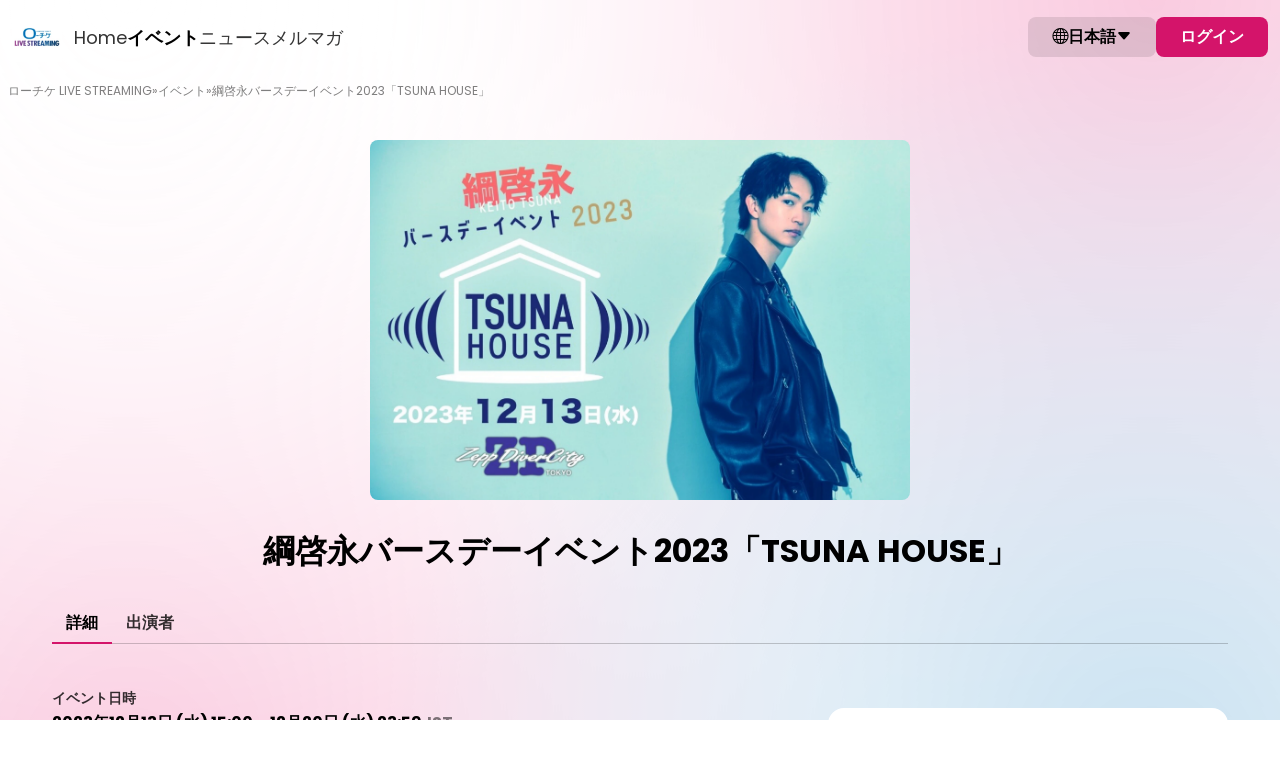

--- FILE ---
content_type: text/html; charset=utf-8
request_url: https://l-tike.zaiko.io/item/360896?show=8fc7f5f9aef97f362889806d2cb6bb9a
body_size: 19297
content:
<!DOCTYPE html>
<html lang="ja">

<head>
  <meta charset="utf-8">
  <meta name="viewport" content="width=device-width, initial-scale=1.0">
<meta name="csrf-token" content="rlX9UpcHAPPnqftErxAjN7hi6tv75QWVsCR2nSLk">
<meta name="robots" content="noindex">

    <title>綱啓永バースデーイベント2023「TSUNA HOUSE」</title>
  
  <link rel="preconnect" href="https://l-tike.zaiko.io" crossorigin>
    <link rel="preload" as="font" type="font/woff2" href="https://cdn.zaiko.io/ef96ba0a-08d2-4b78-86fe-9a8d9050ccf9/assets/fonts/Poppins-Regular.woff2" crossorigin>
  <link rel="preload" as="font" type="font/woff2" href="https://cdn.zaiko.io/ef96ba0a-08d2-4b78-86fe-9a8d9050ccf9/assets/fonts/Poppins-SemiBold.woff2" crossorigin>
  <link rel="preload" as="font" type="font/woff2" href="https://cdn.zaiko.io/ef96ba0a-08d2-4b78-86fe-9a8d9050ccf9/assets/fonts/Poppins-Bold.woff2" crossorigin>
  <style>
    @font-face {
        font-family: 'Poppins';
        font-style: normal;
        font-weight: 400;
        font-display: swap;
        src: url(https://cdn.zaiko.io/ef96ba0a-08d2-4b78-86fe-9a8d9050ccf9/assets/fonts/Poppins-Regular.woff2) format('woff2');
    }
    @font-face {
        font-family: 'Poppins';
        font-style: normal;
        font-weight: 600;
        font-display: swap;
        src: url(https://cdn.zaiko.io/ef96ba0a-08d2-4b78-86fe-9a8d9050ccf9/assets/fonts/Poppins-SemiBold.woff2) format('woff2');
    }
    @font-face {
        font-family: 'Poppins';
        font-style: normal;
        font-weight: 700;
        font-display: swap;
        src: url(https://cdn.zaiko.io/ef96ba0a-08d2-4b78-86fe-9a8d9050ccf9/assets/fonts/Poppins-Bold.woff2) format('woff2');
    }
  </style>
  
  <link rel="preconnect" href="https://cdn.zaiko.io" />
  <link rel="manifest" href="https://cdn.zaiko.io/ef96ba0a-08d2-4b78-86fe-9a8d9050ccf9/manifest.webmanifest">
      <link rel="icon" href="https://media.zaiko.io/zaiko/bh_100/bw_100/1_3ul4m3g09vdc7rvr4i50d.png">
    <link rel="apple-touch-icon" href="https://cdn.zaiko.io/ef96ba0a-08d2-4b78-86fe-9a8d9050ccf9/apple-touch-icon.png">
  <link rel="alternate" hreflang="ja" href="https://l-tike.zaiko.io/ja/e/tsunabday2023" />
<link rel="alternate" hreflang="x-default" href="https://l-tike.zaiko.io/e/tsunabday2023" />

  
    <meta property="og:title" content="綱啓永バースデーイベント2023「TSUNA HOUSE」" />
  <meta property="og:type" content="website" />
  <meta property="og:url" content="https://l-tike.zaiko.io/e/tsunabday2023" />
  <meta property="og:image" content="https://media.zaiko.io/zaiko/pf_1/1_448ka1rutnpeg427ev8et" />
  <meta property="og:locale" content="ja" />
  <meta property="og:site_name" content="ローチケ LIVE STREAMING" />
  <meta property="og:description" content="綱啓永バースデーイベント2023「TSUNA HOUSE」の配信のチケット情報ページです。日程を確認し、簡単にオンラインで購入できます。">
  <meta name="twitter:card" content="summary_large_image">
  <meta name="twitter:description" content="綱啓永バースデーイベント2023「TSUNA HOUSE」の配信のチケット情報ページです。日程を確認し、簡単にオンラインで購入できます。">
  <meta name="description" content="綱啓永バースデーイベント2023「TSUNA HOUSE」の配信のチケット情報ページです。日程を確認し、簡単にオンラインで購入できます。">
        <meta name="theme-color" content="#FFFFFF">
  
  
  <script type="text/javascript" nonce="Gb8z0N1zZYFnLWlqOgRfMQxcth2ajboFtFcDsjEb">const Ziggy={"url":"https:\/\/l-tike.zaiko.io","port":null,"defaults":{},"routes":{"zcs.login":{"uri":"login","methods":["GET","HEAD"],"wheres":{"id":"[0-9]+","profile_domain":"^(?!zaiko\\.io)[a-z0-9.\\-]+"},"domain":"creators.zaiko.io"},"zcs.supported-timezones":{"uri":"supported-timezones","methods":["GET","HEAD"],"wheres":{"id":"[0-9]+","profile_domain":"^(?!zaiko\\.io)[a-z0-9.\\-]+"},"domain":"creators.zaiko.io"},"zcs.index":{"uri":"\/","methods":["GET","HEAD"],"wheres":{"id":"[0-9]+","profile_domain":"^(?!zaiko\\.io)[a-z0-9.\\-]+"},"domain":"creators.zaiko.io"},"zcs.asset.store":{"uri":"assets\/upload","methods":["POST"],"wheres":{"id":"[0-9]+","profile_domain":"^(?!zaiko\\.io)[a-z0-9.\\-]+"},"domain":"creators.zaiko.io"},"zcs.email-verification.verify":{"uri":"email-verification\/verify","methods":["POST"],"wheres":{"id":"[0-9]+","profile_domain":"^(?!zaiko\\.io)[a-z0-9.\\-]+"},"domain":"creators.zaiko.io"},"zcs.email-verification.resend":{"uri":"email-verification\/resend","methods":["POST"],"wheres":{"id":"[0-9]+","profile_domain":"^(?!zaiko\\.io)[a-z0-9.\\-]+"},"domain":"creators.zaiko.io"},"zcs.profile.create":{"uri":"profile\/create","methods":["GET","HEAD"],"wheres":{"id":"[0-9]+","profile_domain":"^(?!zaiko\\.io)[a-z0-9.\\-]+"},"domain":"creators.zaiko.io"},"zcs.profile.store":{"uri":"profile\/create","methods":["POST"],"wheres":{"id":"[0-9]+","profile_domain":"^(?!zaiko\\.io)[a-z0-9.\\-]+"},"domain":"creators.zaiko.io"},"zcs.generated_document.status":{"uri":"generated-document\/{generated_document}\/status","methods":["GET","HEAD"],"wheres":{"id":"[0-9]+","profile_domain":"^(?!zaiko\\.io)[a-z0-9.\\-]+"},"domain":"creators.zaiko.io","parameters":["generated_document"],"bindings":{"generated_document":"filepath_md5"}},"zcs.generated_document.download":{"uri":"generated-document\/{generated_document}\/download","methods":["GET","HEAD"],"wheres":{"id":"[0-9]+","profile_domain":"^(?!zaiko\\.io)[a-z0-9.\\-]+"},"domain":"creators.zaiko.io","parameters":["generated_document"],"bindings":{"generated_document":"filepath_md5"}},"zcs.subscriptions.index":{"uri":"{profileFromCode}\/subscriptions","methods":["GET","HEAD"],"wheres":{"id":"[0-9]+","profile_domain":"^(?!zaiko\\.io)[a-z0-9.\\-]+"},"domain":"creators.zaiko.io","parameters":["profileFromCode"]},"zcs.subscriptions.create":{"uri":"{profileFromCode}\/subscriptions\/create","methods":["GET","HEAD"],"wheres":{"id":"[0-9]+","profile_domain":"^(?!zaiko\\.io)[a-z0-9.\\-]+"},"domain":"creators.zaiko.io","parameters":["profileFromCode"]},"zcs.subscriptions.store":{"uri":"{profileFromCode}\/subscriptions","methods":["POST"],"wheres":{"id":"[0-9]+","profile_domain":"^(?!zaiko\\.io)[a-z0-9.\\-]+"},"domain":"creators.zaiko.io","parameters":["profileFromCode"]},"zcs.subscriptions.show":{"uri":"{profileFromCode}\/subscriptions\/{group}","methods":["GET","HEAD"],"wheres":{"id":"[0-9]+","profile_domain":"^(?!zaiko\\.io)[a-z0-9.\\-]+"},"domain":"creators.zaiko.io","parameters":["profileFromCode","group"]},"zcs.subscriptions.edit":{"uri":"{profileFromCode}\/subscriptions\/{group}\/edit","methods":["GET","HEAD"],"wheres":{"id":"[0-9]+","profile_domain":"^(?!zaiko\\.io)[a-z0-9.\\-]+"},"domain":"creators.zaiko.io","parameters":["profileFromCode","group"]},"zcs.subscriptions.update":{"uri":"{profileFromCode}\/subscriptions\/{group}","methods":["PUT","PATCH"],"wheres":{"id":"[0-9]+","profile_domain":"^(?!zaiko\\.io)[a-z0-9.\\-]+"},"domain":"creators.zaiko.io","parameters":["profileFromCode","group"]},"zcs.subscriptions.subscribers":{"uri":"{profileFromCode}\/subscriptions\/{group}\/subscribers","methods":["GET","HEAD"],"wheres":{"id":"[0-9]+","profile_domain":"^(?!zaiko\\.io)[a-z0-9.\\-]+"},"domain":"creators.zaiko.io","parameters":["profileFromCode","group"]},"zcs.subscriptions.subscribers.csv.start":{"uri":"{profileFromCode}\/subscriptions\/{group}\/subscribers\/csv","methods":["POST"],"wheres":{"id":"[0-9]+","profile_domain":"^(?!zaiko\\.io)[a-z0-9.\\-]+"},"domain":"creators.zaiko.io","parameters":["profileFromCode","group"]},"zcs.subscriptions.visibility":{"uri":"{profileFromCode}\/subscriptions\/{group}\/visibility","methods":["POST"],"wheres":{"id":"[0-9]+","profile_domain":"^(?!zaiko\\.io)[a-z0-9.\\-]+"},"domain":"creators.zaiko.io","parameters":["profileFromCode","group"]},"zcs.subscriptions.programs.index":{"uri":"{profileFromCode}\/subscriptions\/{group}\/programs","methods":["GET","HEAD"],"wheres":{"id":"[0-9]+","profile_domain":"^(?!zaiko\\.io)[a-z0-9.\\-]+"},"domain":"creators.zaiko.io","parameters":["profileFromCode","group"]},"zcs.subscriptions.programs.create":{"uri":"{profileFromCode}\/subscriptions\/{group}\/programs\/create","methods":["GET","HEAD"],"wheres":{"id":"[0-9]+","profile_domain":"^(?!zaiko\\.io)[a-z0-9.\\-]+"},"domain":"creators.zaiko.io","parameters":["profileFromCode","group"]},"zcs.subscriptions.programs.store":{"uri":"{profileFromCode}\/subscriptions\/{group}\/programs","methods":["POST"],"wheres":{"id":"[0-9]+","profile_domain":"^(?!zaiko\\.io)[a-z0-9.\\-]+"},"domain":"creators.zaiko.io","parameters":["profileFromCode","group"]},"zcs.subscriptions.programs.show":{"uri":"{profileFromCode}\/subscriptions\/{group}\/programs\/{program}","methods":["GET","HEAD"],"wheres":{"id":"[0-9]+","profile_domain":"^(?!zaiko\\.io)[a-z0-9.\\-]+"},"domain":"creators.zaiko.io","parameters":["profileFromCode","group","program"]},"zcs.subscriptions.programs.edit":{"uri":"{profileFromCode}\/subscriptions\/{group}\/programs\/{program}\/edit","methods":["GET","HEAD"],"wheres":{"id":"[0-9]+","profile_domain":"^(?!zaiko\\.io)[a-z0-9.\\-]+"},"domain":"creators.zaiko.io","parameters":["profileFromCode","group","program"]},"zcs.subscriptions.programs.update":{"uri":"{profileFromCode}\/subscriptions\/{group}\/programs\/{program}","methods":["PUT","PATCH"],"wheres":{"id":"[0-9]+","profile_domain":"^(?!zaiko\\.io)[a-z0-9.\\-]+"},"domain":"creators.zaiko.io","parameters":["profileFromCode","group","program"]},"zcs.subscriptions.programs.order":{"uri":"{profileFromCode}\/subscriptions\/{group}\/programs\/order","methods":["POST"],"wheres":{"id":"[0-9]+","profile_domain":"^(?!zaiko\\.io)[a-z0-9.\\-]+"},"domain":"creators.zaiko.io","parameters":["profileFromCode","group"]},"zcs.subscriptions.programs.medias.store":{"uri":"{profileFromCode}\/subscriptions\/{group}\/programs\/{program}\/medias","methods":["POST"],"wheres":{"id":"[0-9]+","profile_domain":"^(?!zaiko\\.io)[a-z0-9.\\-]+"},"domain":"creators.zaiko.io","parameters":["profileFromCode","group","program"]},"zcs.subscriptions.programs.medias.update":{"uri":"{profileFromCode}\/subscriptions\/{group}\/programs\/{program}\/medias\/{media}","methods":["PUT","PATCH"],"wheres":{"id":"[0-9]+","profile_domain":"^(?!zaiko\\.io)[a-z0-9.\\-]+"},"domain":"creators.zaiko.io","parameters":["profileFromCode","group","program","media"]},"zcs.subscriptions.programs.medias.upload":{"uri":"{profileFromCode}\/subscriptions\/{group}\/programs\/{program}\/upload","methods":["GET","HEAD"],"wheres":{"id":"[0-9]+","profile_domain":"^(?!zaiko\\.io)[a-z0-9.\\-]+"},"domain":"creators.zaiko.io","parameters":["profileFromCode","group","program"]},"zcs.subscriptions.programs.medias.order":{"uri":"{profileFromCode}\/subscriptions\/{group}\/programs\/{program}\/medias\/order","methods":["POST"],"wheres":{"id":"[0-9]+","profile_domain":"^(?!zaiko\\.io)[a-z0-9.\\-]+"},"domain":"creators.zaiko.io","parameters":["profileFromCode","group","program"]},"zcs.profile.asset.store":{"uri":"{profileFromCode}\/assets\/upload","methods":["POST"],"wheres":{"id":"[0-9]+","profile_domain":"^(?!zaiko\\.io)[a-z0-9.\\-]+"},"domain":"creators.zaiko.io","parameters":["profileFromCode"]},"zcs.dashboard":{"uri":"{profileFromCode}\/dashboard","methods":["GET","HEAD"],"wheres":{"id":"[0-9]+","profile_domain":"^(?!zaiko\\.io)[a-z0-9.\\-]+"},"domain":"creators.zaiko.io","parameters":["profileFromCode"]},"zcs.dashboard.sales.paginate":{"uri":"{profileFromCode}\/dashboard\/sales\/paginate","methods":["GET","HEAD"],"wheres":{"id":"[0-9]+","profile_domain":"^(?!zaiko\\.io)[a-z0-9.\\-]+"},"domain":"creators.zaiko.io","parameters":["profileFromCode"]},"zcs.venues.search":{"uri":"{profileFromCode}\/venues","methods":["GET","HEAD"],"wheres":{"id":"[0-9]+","profile_domain":"^(?!zaiko\\.io)[a-z0-9.\\-]+"},"domain":"creators.zaiko.io","parameters":["profileFromCode"]},"zcs.venues.countries":{"uri":"{profileFromCode}\/venues\/countries","methods":["GET","HEAD"],"wheres":{"id":"[0-9]+","profile_domain":"^(?!zaiko\\.io)[a-z0-9.\\-]+"},"domain":"creators.zaiko.io","parameters":["profileFromCode"]},"zcs.venues.regions":{"uri":"{profileFromCode}\/venues\/regions","methods":["GET","HEAD"],"wheres":{"id":"[0-9]+","profile_domain":"^(?!zaiko\\.io)[a-z0-9.\\-]+"},"domain":"creators.zaiko.io","parameters":["profileFromCode"]},"zcs.venues.cities":{"uri":"{profileFromCode}\/venues\/cities","methods":["GET","HEAD"],"wheres":{"id":"[0-9]+","profile_domain":"^(?!zaiko\\.io)[a-z0-9.\\-]+"},"domain":"creators.zaiko.io","parameters":["profileFromCode"]},"zcs.venues.address-components":{"uri":"{profileFromCode}\/venues\/address-components","methods":["GET","HEAD"],"wheres":{"id":"[0-9]+","profile_domain":"^(?!zaiko\\.io)[a-z0-9.\\-]+"},"domain":"creators.zaiko.io","parameters":["profileFromCode"]},"zcs.venues.store":{"uri":"{profileFromCode}\/venues","methods":["POST"],"wheres":{"id":"[0-9]+","profile_domain":"^(?!zaiko\\.io)[a-z0-9.\\-]+"},"domain":"creators.zaiko.io","parameters":["profileFromCode"]},"zcs.artists.search":{"uri":"{profileFromCode}\/artists\/search","methods":["GET","HEAD"],"wheres":{"id":"[0-9]+","profile_domain":"^(?!zaiko\\.io)[a-z0-9.\\-]+"},"domain":"creators.zaiko.io","parameters":["profileFromCode"]},"zcs.artists.search.bulk":{"uri":"{profileFromCode}\/artists\/search\/bulk","methods":["GET","HEAD"],"wheres":{"id":"[0-9]+","profile_domain":"^(?!zaiko\\.io)[a-z0-9.\\-]+"},"domain":"creators.zaiko.io","parameters":["profileFromCode"]},"zcs.onboarding.task.skip":{"uri":"{profileFromCode}\/onboarding\/tasks\/skip","methods":["POST"],"wheres":{"id":"[0-9]+","profile_domain":"^(?!zaiko\\.io)[a-z0-9.\\-]+"},"domain":"creators.zaiko.io","parameters":["profileFromCode"]},"zcs.onboarding.wizard.close":{"uri":"{profileFromCode}\/onboarding\/wizard\/close","methods":["POST"],"wheres":{"id":"[0-9]+","profile_domain":"^(?!zaiko\\.io)[a-z0-9.\\-]+"},"domain":"creators.zaiko.io","parameters":["profileFromCode"]},"zcs.news.index":{"uri":"{profileFromCode}\/news","methods":["GET","HEAD"],"wheres":{"id":"[0-9]+","profile_domain":"^(?!zaiko\\.io)[a-z0-9.\\-]+"},"domain":"creators.zaiko.io","parameters":["profileFromCode"]},"zcs.news.create":{"uri":"{profileFromCode}\/news\/create","methods":["GET","HEAD"],"wheres":{"id":"[0-9]+","profile_domain":"^(?!zaiko\\.io)[a-z0-9.\\-]+"},"domain":"creators.zaiko.io","parameters":["profileFromCode"]},"zcs.news.store":{"uri":"{profileFromCode}\/news","methods":["POST"],"wheres":{"id":"[0-9]+","profile_domain":"^(?!zaiko\\.io)[a-z0-9.\\-]+"},"domain":"creators.zaiko.io","parameters":["profileFromCode"]},"zcs.news.show":{"uri":"{profileFromCode}\/news\/{post}","methods":["GET","HEAD"],"wheres":{"id":"[0-9]+","profile_domain":"^(?!zaiko\\.io)[a-z0-9.\\-]+"},"domain":"creators.zaiko.io","parameters":["profileFromCode","post"]},"zcs.news.edit":{"uri":"{profileFromCode}\/news\/{post}\/edit","methods":["GET","HEAD"],"wheres":{"id":"[0-9]+","profile_domain":"^(?!zaiko\\.io)[a-z0-9.\\-]+"},"domain":"creators.zaiko.io","parameters":["profileFromCode","post"]},"zcs.news.update":{"uri":"{profileFromCode}\/news\/{post}","methods":["PATCH"],"wheres":{"id":"[0-9]+","profile_domain":"^(?!zaiko\\.io)[a-z0-9.\\-]+"},"domain":"creators.zaiko.io","parameters":["profileFromCode","post"]},"zcs.news.publish":{"uri":"{profileFromCode}\/news\/{post}\/publish","methods":["PATCH"],"wheres":{"id":"[0-9]+","profile_domain":"^(?!zaiko\\.io)[a-z0-9.\\-]+"},"domain":"creators.zaiko.io","parameters":["profileFromCode","post"]},"zcs.news.status.update":{"uri":"{profileFromCode}\/news\/{post}\/status","methods":["PATCH"],"wheres":{"id":"[0-9]+","profile_domain":"^(?!zaiko\\.io)[a-z0-9.\\-]+"},"domain":"creators.zaiko.io","parameters":["profileFromCode","post"]},"zcs.news.destroy":{"uri":"{profileFromCode}\/news\/{post}","methods":["DELETE"],"wheres":{"id":"[0-9]+","profile_domain":"^(?!zaiko\\.io)[a-z0-9.\\-]+"},"domain":"creators.zaiko.io","parameters":["profileFromCode","post"]},"zcs.profile.subdomain.validate":{"uri":"{profileFromCode}\/profile\/subdomain\/validate","methods":["GET","HEAD"],"wheres":{"id":"[0-9]+","profile_domain":"^(?!zaiko\\.io)[a-z0-9.\\-]+"},"domain":"creators.zaiko.io","parameters":["profileFromCode"]},"zcs.profile.create.creatorHubFromWizard":{"uri":"{profileFromCode}\/profile\/create_creator_hub_from_wizard","methods":["POST"],"wheres":{"id":"[0-9]+","profile_domain":"^(?!zaiko\\.io)[a-z0-9.\\-]+"},"domain":"creators.zaiko.io","parameters":["profileFromCode"]},"zcs.profile.ticket-fee-models":{"uri":"{profileFromCode}\/profile\/ticket-fee-models","methods":["GET","HEAD"],"wheres":{"id":"[0-9]+","profile_domain":"^(?!zaiko\\.io)[a-z0-9.\\-]+"},"domain":"creators.zaiko.io","parameters":["profileFromCode"]},"zcs.profile.spotify-access.request":{"uri":"{profileFromCode}\/profile\/request-spotify-access","methods":["POST"],"wheres":{"id":"[0-9]+","profile_domain":"^(?!zaiko\\.io)[a-z0-9.\\-]+"},"domain":"creators.zaiko.io","parameters":["profileFromCode"]},"zcs.profile.artists.store":{"uri":"{profileFromCode}\/profile\/artists","methods":["POST"],"wheres":{"id":"[0-9]+","profile_domain":"^(?!zaiko\\.io)[a-z0-9.\\-]+"},"domain":"creators.zaiko.io","parameters":["profileFromCode"]},"zcs.profile.artists.general-info":{"uri":"{profileFromCode}\/profile\/artists\/general_info","methods":["GET","HEAD"],"wheres":{"id":"[0-9]+","profile_domain":"^(?!zaiko\\.io)[a-z0-9.\\-]+"},"domain":"creators.zaiko.io","parameters":["profileFromCode"]},"zcs.profile.artists.check-url":{"uri":"{profileFromCode}\/profile\/artists\/check_url","methods":["POST"],"wheres":{"id":"[0-9]+","profile_domain":"^(?!zaiko\\.io)[a-z0-9.\\-]+"},"domain":"creators.zaiko.io","parameters":["profileFromCode"]},"zcs.coupons.index":{"uri":"{profileFromCode}\/coupons","methods":["GET","HEAD"],"wheres":{"id":"[0-9]+","profile_domain":"^(?!zaiko\\.io)[a-z0-9.\\-]+"},"domain":"creators.zaiko.io","parameters":["profileFromCode"]},"zcs.coupons.create":{"uri":"{profileFromCode}\/coupons\/create","methods":["GET","HEAD"],"wheres":{"id":"[0-9]+","profile_domain":"^(?!zaiko\\.io)[a-z0-9.\\-]+"},"domain":"creators.zaiko.io","parameters":["profileFromCode"]},"zcs.coupons.store":{"uri":"{profileFromCode}\/coupons","methods":["POST"],"wheres":{"id":"[0-9]+","profile_domain":"^(?!zaiko\\.io)[a-z0-9.\\-]+"},"domain":"creators.zaiko.io","parameters":["profileFromCode"]},"zcs.coupons.show":{"uri":"{profileFromCode}\/coupons\/{coupon}","methods":["GET","HEAD"],"wheres":{"id":"[0-9]+","profile_domain":"^(?!zaiko\\.io)[a-z0-9.\\-]+"},"domain":"creators.zaiko.io","parameters":["profileFromCode","coupon"]},"zcs.coupons.usage-details-export.start":{"uri":"{profileFromCode}\/coupons\/{coupon}\/export-usage-details","methods":["POST"],"wheres":{"id":"[0-9]+","profile_domain":"^(?!zaiko\\.io)[a-z0-9.\\-]+"},"domain":"creators.zaiko.io","parameters":["profileFromCode","coupon"]},"zcs.events.index":{"uri":"{profileFromCode}\/events","methods":["GET","HEAD"],"wheres":{"id":"[0-9]+","profile_domain":"^(?!zaiko\\.io)[a-z0-9.\\-]+"},"domain":"creators.zaiko.io","parameters":["profileFromCode"]},"zcs.events.create":{"uri":"{profileFromCode}\/events\/create","methods":["GET","HEAD"],"wheres":{"id":"[0-9]+","profile_domain":"^(?!zaiko\\.io)[a-z0-9.\\-]+"},"domain":"creators.zaiko.io","parameters":["profileFromCode"]},"zcs.events.store":{"uri":"{profileFromCode}\/events","methods":["POST"],"wheres":{"id":"[0-9]+","profile_domain":"^(?!zaiko\\.io)[a-z0-9.\\-]+"},"domain":"creators.zaiko.io","parameters":["profileFromCode"]},"zcs.events.upcoming.search":{"uri":"{profileFromCode}\/events\/upcoming\/search","methods":["GET","HEAD"],"wheres":{"id":"[0-9]+","profile_domain":"^(?!zaiko\\.io)[a-z0-9.\\-]+"},"domain":"creators.zaiko.io","parameters":["profileFromCode"]},"zcs.events.available-currencies":{"uri":"{profileFromCode}\/events\/available-currencies","methods":["GET","HEAD"],"wheres":{"id":"[0-9]+","profile_domain":"^(?!zaiko\\.io)[a-z0-9.\\-]+"},"domain":"creators.zaiko.io","parameters":["profileFromCode"]},"zcs.events.show":{"uri":"{profileFromCode}\/events\/{event}","methods":["GET","HEAD"],"wheres":{"id":"[0-9]+","profile_domain":"^(?!zaiko\\.io)[a-z0-9.\\-]+"},"domain":"creators.zaiko.io","parameters":["profileFromCode","event"]},"zcs.events.edit":{"uri":"{profileFromCode}\/events\/{event}\/edit","methods":["GET","HEAD"],"wheres":{"id":"[0-9]+","profile_domain":"^(?!zaiko\\.io)[a-z0-9.\\-]+"},"domain":"creators.zaiko.io","parameters":["profileFromCode","event"]},"zcs.events.update":{"uri":"{profileFromCode}\/events\/{event}","methods":["PATCH"],"wheres":{"id":"[0-9]+","profile_domain":"^(?!zaiko\\.io)[a-z0-9.\\-]+"},"domain":"creators.zaiko.io","parameters":["profileFromCode","event"]},"zcs.events.participants.index":{"uri":"{profileFromCode}\/events\/{event}\/participants","methods":["GET","HEAD"],"wheres":{"id":"[0-9]+","profile_domain":"^(?!zaiko\\.io)[a-z0-9.\\-]+"},"domain":"creators.zaiko.io","parameters":["profileFromCode","event"]},"zcs.events.communications.index":{"uri":"{profileFromCode}\/events\/{event}\/communications","methods":["GET","HEAD"],"wheres":{"id":"[0-9]+","profile_domain":"^(?!zaiko\\.io)[a-z0-9.\\-]+"},"domain":"creators.zaiko.io","parameters":["profileFromCode","event"]},"zcs.events.promotions.index":{"uri":"{profileFromCode}\/events\/{event}\/promotions","methods":["GET","HEAD"],"wheres":{"id":"[0-9]+","profile_domain":"^(?!zaiko\\.io)[a-z0-9.\\-]+"},"domain":"creators.zaiko.io","parameters":["profileFromCode","event"]},"zcs.events.promotions.spotify-listing.remove":{"uri":"{profileFromCode}\/events\/{event}\/promotions\/remove-spotify-listing","methods":["PATCH"],"wheres":{"id":"[0-9]+","profile_domain":"^(?!zaiko\\.io)[a-z0-9.\\-]+"},"domain":"creators.zaiko.io","parameters":["profileFromCode","event"]},"zcs.events.promotions.spotify-listing.enable":{"uri":"{profileFromCode}\/events\/{event}\/promotions\/enable-spotify-listing","methods":["POST"],"wheres":{"id":"[0-9]+","profile_domain":"^(?!zaiko\\.io)[a-z0-9.\\-]+"},"domain":"creators.zaiko.io","parameters":["profileFromCode","event"]},"zcs.events.questionnaires.index":{"uri":"{profileFromCode}\/events\/{event}\/questionnaires","methods":["GET","HEAD"],"wheres":{"id":"[0-9]+","profile_domain":"^(?!zaiko\\.io)[a-z0-9.\\-]+"},"domain":"creators.zaiko.io","parameters":["profileFromCode","event"]},"zcs.events.participant-info.settings":{"uri":"{profileFromCode}\/events\/{event}\/participant-information\/settings","methods":["GET","HEAD"],"wheres":{"id":"[0-9]+","profile_domain":"^(?!zaiko\\.io)[a-z0-9.\\-]+"},"domain":"creators.zaiko.io","parameters":["profileFromCode","event"]},"zcs.events.apply.participant-info.settings":{"uri":"{profileFromCode}\/events\/{event}\/participant-information\/settings","methods":["POST"],"wheres":{"id":"[0-9]+","profile_domain":"^(?!zaiko\\.io)[a-z0-9.\\-]+"},"domain":"creators.zaiko.io","parameters":["profileFromCode","event"]},"zcs.events.payout-report.index":{"uri":"{profileFromCode}\/events\/{event}\/payout-report","methods":["GET","HEAD"],"wheres":{"id":"[0-9]+","profile_domain":"^(?!zaiko\\.io)[a-z0-9.\\-]+"},"domain":"creators.zaiko.io","parameters":["profileFromCode","event"]},"zcs.events.publish":{"uri":"{profileFromCode}\/events\/{event}\/publish","methods":["POST"],"wheres":{"id":"[0-9]+","profile_domain":"^(?!zaiko\\.io)[a-z0-9.\\-]+"},"domain":"creators.zaiko.io","parameters":["profileFromCode","event"]},"zcs.events.status.update":{"uri":"{profileFromCode}\/events\/{event}\/status","methods":["PATCH"],"wheres":{"id":"[0-9]+","profile_domain":"^(?!zaiko\\.io)[a-z0-9.\\-]+"},"domain":"creators.zaiko.io","parameters":["profileFromCode","event"]},"zcs.events.ticket-members-export.start":{"uri":"{profileFromCode}\/events\/{event}\/ticket-members\/csv\/start","methods":["POST"],"wheres":{"id":"[0-9]+","profile_domain":"^(?!zaiko\\.io)[a-z0-9.\\-]+"},"domain":"creators.zaiko.io","parameters":["profileFromCode","event"]},"zcs.events.check-in-activity-export.start":{"uri":"{profileFromCode}\/events\/{event}\/check-in-activity\/csv\/start","methods":["POST"],"wheres":{"id":"[0-9]+","profile_domain":"^(?!zaiko\\.io)[a-z0-9.\\-]+"},"domain":"creators.zaiko.io","parameters":["profileFromCode","event"]},"zcs.events.payout-details":{"uri":"{profileFromCode}\/events\/{event}\/payout-details","methods":["GET","HEAD"],"wheres":{"id":"[0-9]+","profile_domain":"^(?!zaiko\\.io)[a-z0-9.\\-]+"},"domain":"creators.zaiko.io","parameters":["profileFromCode","event"]},"zcs.events.demographics.index":{"uri":"{profileFromCode}\/events\/{event}\/demographics","methods":["GET","HEAD"],"wheres":{"id":"[0-9]+","profile_domain":"^(?!zaiko\\.io)[a-z0-9.\\-]+"},"domain":"creators.zaiko.io","parameters":["profileFromCode","event"]},"zcs.events.emails.index":{"uri":"{profileFromCode}\/events\/{event}\/emails","methods":["GET","HEAD"],"wheres":{"id":"[0-9]+","profile_domain":"^(?!zaiko\\.io)[a-z0-9.\\-]+"},"domain":"creators.zaiko.io","parameters":["profileFromCode","event"]},"zcs.events.emails.create":{"uri":"{profileFromCode}\/events\/{event}\/emails\/create","methods":["GET","HEAD"],"wheres":{"id":"[0-9]+","profile_domain":"^(?!zaiko\\.io)[a-z0-9.\\-]+"},"domain":"creators.zaiko.io","parameters":["profileFromCode","event"]},"zcs.events.emails.store":{"uri":"{profileFromCode}\/events\/{event}\/emails","methods":["POST"],"wheres":{"id":"[0-9]+","profile_domain":"^(?!zaiko\\.io)[a-z0-9.\\-]+"},"domain":"creators.zaiko.io","parameters":["profileFromCode","event"]},"zcs.events.emails.emails-by-page":{"uri":"{profileFromCode}\/events\/{event}\/emails\/emails-by-page","methods":["GET","HEAD"],"wheres":{"id":"[0-9]+","profile_domain":"^(?!zaiko\\.io)[a-z0-9.\\-]+"},"domain":"creators.zaiko.io","parameters":["profileFromCode","event"]},"zcs.events.emails.show":{"uri":"{profileFromCode}\/events\/{event}\/emails\/{email}","methods":["GET","HEAD"],"wheres":{"id":"[0-9]+","profile_domain":"^(?!zaiko\\.io)[a-z0-9.\\-]+"},"domain":"creators.zaiko.io","parameters":["profileFromCode","event","email"]},"zcs.events.emails.add-recipients":{"uri":"{profileFromCode}\/events\/{event}\/emails\/{email}\/add-recipients","methods":["GET","HEAD"],"wheres":{"id":"[0-9]+","profile_domain":"^(?!zaiko\\.io)[a-z0-9.\\-]+"},"domain":"creators.zaiko.io","parameters":["profileFromCode","event","email"]},"zcs.events.emails.edit":{"uri":"{profileFromCode}\/events\/{event}\/emails\/{email}\/edit","methods":["GET","HEAD"],"wheres":{"id":"[0-9]+","profile_domain":"^(?!zaiko\\.io)[a-z0-9.\\-]+"},"domain":"creators.zaiko.io","parameters":["profileFromCode","event","email"]},"zcs.events.emails.edit-on-create-wizard":{"uri":"{profileFromCode}\/events\/{event}\/emails\/{email}\/edit-on-create-wizard","methods":["GET","HEAD"],"wheres":{"id":"[0-9]+","profile_domain":"^(?!zaiko\\.io)[a-z0-9.\\-]+"},"domain":"creators.zaiko.io","parameters":["profileFromCode","event","email"]},"zcs.events.emails.edit-recipients":{"uri":"{profileFromCode}\/events\/{event}\/emails\/{email}\/edit-recipients","methods":["GET","HEAD"],"wheres":{"id":"[0-9]+","profile_domain":"^(?!zaiko\\.io)[a-z0-9.\\-]+"},"domain":"creators.zaiko.io","parameters":["profileFromCode","event","email"]},"zcs.events.emails.recipients":{"uri":"{profileFromCode}\/events\/{event}\/emails\/{email}\/recipients","methods":["GET","HEAD"],"wheres":{"id":"[0-9]+","profile_domain":"^(?!zaiko\\.io)[a-z0-9.\\-]+"},"domain":"creators.zaiko.io","parameters":["profileFromCode","event","email"]},"zcs.events.emails.recipients-by-page":{"uri":"{profileFromCode}\/events\/{event}\/emails\/{email}\/recipients-by-page","methods":["GET","HEAD"],"wheres":{"id":"[0-9]+","profile_domain":"^(?!zaiko\\.io)[a-z0-9.\\-]+"},"domain":"creators.zaiko.io","parameters":["profileFromCode","event","email"]},"zcs.events.emails.selectable-recipients-by-page":{"uri":"{profileFromCode}\/events\/{event}\/emails\/{email}\/selectable-recipients-by-page","methods":["POST"],"wheres":{"id":"[0-9]+","profile_domain":"^(?!zaiko\\.io)[a-z0-9.\\-]+"},"domain":"creators.zaiko.io","parameters":["profileFromCode","event","email"]},"zcs.events.emails.update":{"uri":"{profileFromCode}\/events\/{event}\/emails\/{email}\/update","methods":["PATCH"],"wheres":{"id":"[0-9]+","profile_domain":"^(?!zaiko\\.io)[a-z0-9.\\-]+"},"domain":"creators.zaiko.io","parameters":["profileFromCode","event","email"]},"zcs.events.emails.set-to-draft":{"uri":"{profileFromCode}\/events\/{event}\/emails\/{email}\/set-to-draft","methods":["PATCH"],"wheres":{"id":"[0-9]+","profile_domain":"^(?!zaiko\\.io)[a-z0-9.\\-]+"},"domain":"creators.zaiko.io","parameters":["profileFromCode","event","email"]},"zcs.events.emails.save-segments":{"uri":"{profileFromCode}\/events\/{event}\/emails\/{email}\/save-segments","methods":["POST"],"wheres":{"id":"[0-9]+","profile_domain":"^(?!zaiko\\.io)[a-z0-9.\\-]+"},"domain":"creators.zaiko.io","parameters":["profileFromCode","event","email"]},"zcs.events.emails.duplicate":{"uri":"{profileFromCode}\/events\/{event}\/emails\/{email}\/duplicate","methods":["POST"],"wheres":{"id":"[0-9]+","profile_domain":"^(?!zaiko\\.io)[a-z0-9.\\-]+"},"domain":"creators.zaiko.io","parameters":["profileFromCode","event","email"]},"zcs.events.emails.send-test":{"uri":"{profileFromCode}\/events\/{event}\/emails\/{email}\/send-test","methods":["POST"],"wheres":{"id":"[0-9]+","profile_domain":"^(?!zaiko\\.io)[a-z0-9.\\-]+"},"domain":"creators.zaiko.io","parameters":["profileFromCode","event","email"]},"zcs.events.emails.send":{"uri":"{profileFromCode}\/events\/{event}\/emails\/{email}\/send","methods":["POST"],"wheres":{"id":"[0-9]+","profile_domain":"^(?!zaiko\\.io)[a-z0-9.\\-]+"},"domain":"creators.zaiko.io","parameters":["profileFromCode","event","email"]},"zcs.events.emails.update-ongoing-status":{"uri":"{profileFromCode}\/events\/{event}\/emails\/{email}\/update-ongoing-status","methods":["PATCH"],"wheres":{"id":"[0-9]+","profile_domain":"^(?!zaiko\\.io)[a-z0-9.\\-]+"},"domain":"creators.zaiko.io","parameters":["profileFromCode","event","email"]},"zcs.events.emails.check-sent-status":{"uri":"{profileFromCode}\/events\/{event}\/emails\/{email}\/check-sent-status","methods":["POST"],"wheres":{"id":"[0-9]+","profile_domain":"^(?!zaiko\\.io)[a-z0-9.\\-]+"},"domain":"creators.zaiko.io","parameters":["profileFromCode","event","email"]},"zcs.events.emails.schedule":{"uri":"{profileFromCode}\/events\/{event}\/emails\/{email}\/schedule","methods":["POST"],"wheres":{"id":"[0-9]+","profile_domain":"^(?!zaiko\\.io)[a-z0-9.\\-]+"},"domain":"creators.zaiko.io","parameters":["profileFromCode","event","email"]},"zcs.events.emails.upload-recipient-list":{"uri":"{profileFromCode}\/events\/{event}\/emails\/{email}\/upload-recipient-list","methods":["POST"],"wheres":{"id":"[0-9]+","profile_domain":"^(?!zaiko\\.io)[a-z0-9.\\-]+"},"domain":"creators.zaiko.io","parameters":["profileFromCode","event","email"]},"zcs.events.tickets.index":{"uri":"{profileFromCode}\/events\/{event}\/tickets","methods":["GET","HEAD"],"wheres":{"id":"[0-9]+","profile_domain":"^(?!zaiko\\.io)[a-z0-9.\\-]+"},"domain":"creators.zaiko.io","parameters":["profileFromCode","event"]},"zcs.events.tickets.create":{"uri":"{profileFromCode}\/events\/{event}\/tickets\/create","methods":["GET","HEAD"],"wheres":{"id":"[0-9]+","profile_domain":"^(?!zaiko\\.io)[a-z0-9.\\-]+"},"domain":"creators.zaiko.io","parameters":["profileFromCode","event"]},"zcs.events.tickets.store":{"uri":"{profileFromCode}\/events\/{event}\/tickets","methods":["POST"],"wheres":{"id":"[0-9]+","profile_domain":"^(?!zaiko\\.io)[a-z0-9.\\-]+"},"domain":"creators.zaiko.io","parameters":["profileFromCode","event"]},"zcs.events.tickets.show":{"uri":"{profileFromCode}\/events\/{event}\/tickets\/{ticket}","methods":["GET","HEAD"],"wheres":{"id":"[0-9]+","profile_domain":"^(?!zaiko\\.io)[a-z0-9.\\-]+"},"domain":"creators.zaiko.io","parameters":["profileFromCode","event","ticket"]},"zcs.events.tickets.edit":{"uri":"{profileFromCode}\/events\/{event}\/tickets\/{ticket}\/edit","methods":["GET","HEAD"],"wheres":{"id":"[0-9]+","profile_domain":"^(?!zaiko\\.io)[a-z0-9.\\-]+"},"domain":"creators.zaiko.io","parameters":["profileFromCode","event","ticket"]},"zcs.events.tickets.update":{"uri":"{profileFromCode}\/events\/{event}\/tickets\/{ticket}","methods":["PATCH"],"wheres":{"id":"[0-9]+","profile_domain":"^(?!zaiko\\.io)[a-z0-9.\\-]+"},"domain":"creators.zaiko.io","parameters":["profileFromCode","event","ticket"]},"zcs.events.tickets.destroy":{"uri":"{profileFromCode}\/events\/{event}\/tickets\/{ticket}\/destroy","methods":["DELETE"],"wheres":{"id":"[0-9]+","profile_domain":"^(?!zaiko\\.io)[a-z0-9.\\-]+"},"domain":"creators.zaiko.io","parameters":["profileFromCode","event","ticket"]},"zcs.events.tickets.staff.create":{"uri":"{profileFromCode}\/events\/{event}\/tickets\/{ticket}\/create-staff","methods":["POST"],"wheres":{"id":"[0-9]+","profile_domain":"^(?!zaiko\\.io)[a-z0-9.\\-]+"},"domain":"creators.zaiko.io","parameters":["profileFromCode","event","ticket"]},"zcs.events.tickets.publish":{"uri":"{profileFromCode}\/events\/{event}\/tickets\/{ticket}\/publish","methods":["PATCH"],"wheres":{"id":"[0-9]+","profile_domain":"^(?!zaiko\\.io)[a-z0-9.\\-]+"},"domain":"creators.zaiko.io","parameters":["profileFromCode","event","ticket"]},"zcs.events.tickets.status.update":{"uri":"{profileFromCode}\/events\/{event}\/tickets\/{ticket}\/status","methods":["PATCH"],"wheres":{"id":"[0-9]+","profile_domain":"^(?!zaiko\\.io)[a-z0-9.\\-]+"},"domain":"creators.zaiko.io","parameters":["profileFromCode","event","ticket"]},"zcs.events.tickets.color-code.index":{"uri":"{profileFromCode}\/events\/{event}\/tickets\/{ticket}\/color-code","methods":["GET","HEAD"],"wheres":{"id":"[0-9]+","profile_domain":"^(?!zaiko\\.io)[a-z0-9.\\-]+"},"domain":"creators.zaiko.io","parameters":["profileFromCode","event","ticket"]},"zcs.events.tickets.color-code.update":{"uri":"{profileFromCode}\/events\/{event}\/tickets\/{ticket}\/color-code\/update","methods":["PUT"],"wheres":{"id":"[0-9]+","profile_domain":"^(?!zaiko\\.io)[a-z0-9.\\-]+"},"domain":"creators.zaiko.io","parameters":["profileFromCode","event","ticket"]},"zcs.events.tickets.questionnaires.index":{"uri":"{profileFromCode}\/events\/{event}\/tickets\/{ticket}\/questionnaires","methods":["GET","HEAD"],"wheres":{"id":"[0-9]+","profile_domain":"^(?!zaiko\\.io)[a-z0-9.\\-]+"},"domain":"creators.zaiko.io","parameters":["profileFromCode","event","ticket"]},"zcs.events.tickets.ticket-participant-info.settings":{"uri":"{profileFromCode}\/events\/{event}\/tickets\/{ticket}\/participant-information\/settings","methods":["GET","HEAD"],"wheres":{"id":"[0-9]+","profile_domain":"^(?!zaiko\\.io)[a-z0-9.\\-]+"},"domain":"creators.zaiko.io","parameters":["profileFromCode","event","ticket"]},"zcs.events.tickets.reservation-numbers.index":{"uri":"{profileFromCode}\/events\/{event}\/tickets\/{ticket}\/reservation-numbers","methods":["GET","HEAD"],"wheres":{"id":"[0-9]+","profile_domain":"^(?!zaiko\\.io)[a-z0-9.\\-]+"},"domain":"creators.zaiko.io","parameters":["profileFromCode","event","ticket"]},"zcs.events.tickets.reservation-numbers.update":{"uri":"{profileFromCode}\/events\/{event}\/tickets\/{ticket}\/reservation-numbers","methods":["PUT"],"wheres":{"id":"[0-9]+","profile_domain":"^(?!zaiko\\.io)[a-z0-9.\\-]+"},"domain":"creators.zaiko.io","parameters":["profileFromCode","event","ticket"]},"zcs.events.tickets.reservation-numbers.reset-numbers":{"uri":"{profileFromCode}\/events\/{event}\/tickets\/{ticket}\/reservation-numbers\/reset-numbers","methods":["POST"],"wheres":{"id":"[0-9]+","profile_domain":"^(?!zaiko\\.io)[a-z0-9.\\-]+"},"domain":"creators.zaiko.io","parameters":["profileFromCode","event","ticket"]},"zcs.events.tickets.reservation-numbers.upload-ranges":{"uri":"{profileFromCode}\/events\/{event}\/tickets\/{ticket}\/reservation-numbers\/upload-ranges","methods":["POST"],"wheres":{"id":"[0-9]+","profile_domain":"^(?!zaiko\\.io)[a-z0-9.\\-]+"},"domain":"creators.zaiko.io","parameters":["profileFromCode","event","ticket"]},"zcs.events.tickets.lottery.custom-emails":{"uri":"{profileFromCode}\/events\/{event}\/tickets\/{ticket}\/lottery\/custom-emails","methods":["GET","HEAD"],"wheres":{"id":"[0-9]+","profile_domain":"^(?!zaiko\\.io)[a-z0-9.\\-]+"},"domain":"creators.zaiko.io","parameters":["profileFromCode","event","ticket"]},"zcs.events.tickets.lottery.custom-emails.update":{"uri":"{profileFromCode}\/events\/{event}\/tickets\/{ticket}\/lottery\/custom-emails","methods":["PATCH"],"wheres":{"id":"[0-9]+","profile_domain":"^(?!zaiko\\.io)[a-z0-9.\\-]+"},"domain":"creators.zaiko.io","parameters":["profileFromCode","event","ticket"]},"zcs.events.tickets.lottery.download.start":{"uri":"{profileFromCode}\/events\/{event}\/tickets\/{ticket}\/lottery\/download\/csv\/start","methods":["POST"],"wheres":{"id":"[0-9]+","profile_domain":"^(?!zaiko\\.io)[a-z0-9.\\-]+"},"domain":"creators.zaiko.io","parameters":["profileFromCode","event","ticket"]},"zcs.events.tickets.lottery.index":{"uri":"{profileFromCode}\/events\/{event}\/tickets\/{ticket}\/lottery","methods":["GET","HEAD"],"wheres":{"id":"[0-9]+","profile_domain":"^(?!zaiko\\.io)[a-z0-9.\\-]+"},"domain":"creators.zaiko.io","parameters":["profileFromCode","event","ticket"]},"zcs.events.tickets.lottery.create":{"uri":"{profileFromCode}\/events\/{event}\/tickets\/{ticket}\/lottery\/create","methods":["GET","HEAD"],"wheres":{"id":"[0-9]+","profile_domain":"^(?!zaiko\\.io)[a-z0-9.\\-]+"},"domain":"creators.zaiko.io","parameters":["profileFromCode","event","ticket"]},"zcs.events.tickets.lottery.store":{"uri":"{profileFromCode}\/events\/{event}\/tickets\/{ticket}\/lottery","methods":["POST"],"wheres":{"id":"[0-9]+","profile_domain":"^(?!zaiko\\.io)[a-z0-9.\\-]+"},"domain":"creators.zaiko.io","parameters":["profileFromCode","event","ticket"]},"zcs.events.tickets.lottery.edit":{"uri":"{profileFromCode}\/events\/{event}\/tickets\/{ticket}\/lottery\/{lottery}\/edit","methods":["GET","HEAD"],"wheres":{"id":"[0-9]+","profile_domain":"^(?!zaiko\\.io)[a-z0-9.\\-]+"},"domain":"creators.zaiko.io","parameters":["profileFromCode","event","ticket","lottery"]},"zcs.events.tickets.lottery.update":{"uri":"{profileFromCode}\/events\/{event}\/tickets\/{ticket}\/lottery\/{lottery}","methods":["PUT","PATCH"],"wheres":{"id":"[0-9]+","profile_domain":"^(?!zaiko\\.io)[a-z0-9.\\-]+"},"domain":"creators.zaiko.io","parameters":["profileFromCode","event","ticket","lottery"]},"zcs.events.tickets.advanced-settings.index":{"uri":"{profileFromCode}\/events\/{event}\/tickets\/{ticket}\/advanced-settings","methods":["GET","HEAD"],"wheres":{"id":"[0-9]+","profile_domain":"^(?!zaiko\\.io)[a-z0-9.\\-]+"},"domain":"creators.zaiko.io","parameters":["profileFromCode","event","ticket"]},"zcs.events.tickets.advanced-settings.update":{"uri":"{profileFromCode}\/events\/{event}\/tickets\/{ticket}\/advanced-settings","methods":["POST"],"wheres":{"id":"[0-9]+","profile_domain":"^(?!zaiko\\.io)[a-z0-9.\\-]+"},"domain":"creators.zaiko.io","parameters":["profileFromCode","event","ticket"]},"zcs.events.streams.index":{"uri":"{profileFromCode}\/events\/{event}\/streams","methods":["GET","HEAD"],"wheres":{"id":"[0-9]+","profile_domain":"^(?!zaiko\\.io)[a-z0-9.\\-]+"},"domain":"creators.zaiko.io","parameters":["profileFromCode","event"]},"zcs.events.streams.create":{"uri":"{profileFromCode}\/events\/{event}\/streams\/create","methods":["GET","HEAD"],"wheres":{"id":"[0-9]+","profile_domain":"^(?!zaiko\\.io)[a-z0-9.\\-]+"},"domain":"creators.zaiko.io","parameters":["profileFromCode","event"]},"zcs.events.streams.store":{"uri":"{profileFromCode}\/events\/{event}\/streams","methods":["POST"],"wheres":{"id":"[0-9]+","profile_domain":"^(?!zaiko\\.io)[a-z0-9.\\-]+"},"domain":"creators.zaiko.io","parameters":["profileFromCode","event"]},"zcs.events.streams.createStartUpload":{"uri":"{profileFromCode}\/events\/{event}\/streams\/start-upload","methods":["POST"],"wheres":{"id":"[0-9]+","profile_domain":"^(?!zaiko\\.io)[a-z0-9.\\-]+"},"domain":"creators.zaiko.io","parameters":["profileFromCode","event"]},"zcs.events.streams.show":{"uri":"{profileFromCode}\/events\/{event}\/streams\/{stream}","methods":["GET","HEAD"],"wheres":{"id":"[0-9]+","profile_domain":"^(?!zaiko\\.io)[a-z0-9.\\-]+"},"domain":"creators.zaiko.io","parameters":["profileFromCode","event","stream"]},"zcs.events.streams.edit":{"uri":"{profileFromCode}\/events\/{event}\/streams\/{stream}\/edit","methods":["GET","HEAD"],"wheres":{"id":"[0-9]+","profile_domain":"^(?!zaiko\\.io)[a-z0-9.\\-]+"},"domain":"creators.zaiko.io","parameters":["profileFromCode","event","stream"]},"zcs.events.streams.conversionData":{"uri":"{profileFromCode}\/events\/{event}\/streams\/{stream}\/conversion-data","methods":["GET","HEAD"],"wheres":{"id":"[0-9]+","profile_domain":"^(?!zaiko\\.io)[a-z0-9.\\-]+"},"domain":"creators.zaiko.io","parameters":["profileFromCode","event","stream"]},"zcs.events.streams.update":{"uri":"{profileFromCode}\/events\/{event}\/streams\/{stream}","methods":["PATCH"],"wheres":{"id":"[0-9]+","profile_domain":"^(?!zaiko\\.io)[a-z0-9.\\-]+"},"domain":"creators.zaiko.io","parameters":["profileFromCode","event","stream"]},"zcs.events.streams.updateStartUpload":{"uri":"{profileFromCode}\/events\/{event}\/streams\/{stream}\/start-upload","methods":["POST"],"wheres":{"id":"[0-9]+","profile_domain":"^(?!zaiko\\.io)[a-z0-9.\\-]+"},"domain":"creators.zaiko.io","parameters":["profileFromCode","event","stream"]},"zcs.events.streams.download-uri":{"uri":"{profileFromCode}\/events\/{event}\/streams\/{stream}\/download-uri","methods":["GET","HEAD"],"wheres":{"id":"[0-9]+","profile_domain":"^(?!zaiko\\.io)[a-z0-9.\\-]+"},"domain":"creators.zaiko.io","parameters":["profileFromCode","event","stream"]},"zcs.events.streams.download-uri.status":{"uri":"{profileFromCode}\/events\/{event}\/streams\/{stream}\/download-uri\/status","methods":["GET","HEAD"],"wheres":{"id":"[0-9]+","profile_domain":"^(?!zaiko\\.io)[a-z0-9.\\-]+"},"domain":"creators.zaiko.io","parameters":["profileFromCode","event","stream"]},"zcs.events.streams.destroy":{"uri":"{profileFromCode}\/events\/{event}\/streams\/{stream}","methods":["DELETE"],"wheres":{"id":"[0-9]+","profile_domain":"^(?!zaiko\\.io)[a-z0-9.\\-]+"},"domain":"creators.zaiko.io","parameters":["profileFromCode","event","stream"]},"zcs.events.streams.streamSwaps.store":{"uri":"{profileFromCode}\/events\/{event}\/streams\/{stream}\/stream-swaps","methods":["POST"],"wheres":{"id":"[0-9]+","profile_domain":"^(?!zaiko\\.io)[a-z0-9.\\-]+"},"domain":"creators.zaiko.io","parameters":["profileFromCode","event","stream"]},"zcs.events.streams.streamSwaps.delete":{"uri":"{profileFromCode}\/events\/{event}\/streams\/{stream}\/stream-swaps","methods":["DELETE"],"wheres":{"id":"[0-9]+","profile_domain":"^(?!zaiko\\.io)[a-z0-9.\\-]+"},"domain":"creators.zaiko.io","parameters":["profileFromCode","event","stream"]},"zcs.events.streams.streamSwaps.conversionData":{"uri":"{profileFromCode}\/events\/{event}\/streams\/{stream}\/stream-swaps\/conversion-data","methods":["GET","HEAD"],"wheres":{"id":"[0-9]+","profile_domain":"^(?!zaiko\\.io)[a-z0-9.\\-]+"},"domain":"creators.zaiko.io","parameters":["profileFromCode","event","stream"]},"zcs.events.streamTests.index":{"uri":"{profileFromCode}\/events\/{event}\/stream-tests","methods":["GET","HEAD"],"wheres":{"id":"[0-9]+","profile_domain":"^(?!zaiko\\.io)[a-z0-9.\\-]+"},"domain":"creators.zaiko.io","parameters":["profileFromCode","event"]},"zcs.events.streamTests.inviteUrl":{"uri":"{profileFromCode}\/events\/{event}\/stream-tests\/invite-url","methods":["GET","HEAD"],"wheres":{"id":"[0-9]+","profile_domain":"^(?!zaiko\\.io)[a-z0-9.\\-]+"},"domain":"creators.zaiko.io","parameters":["profileFromCode","event"]},"zcs.events.streamVods.updateStatus":{"uri":"{profileFromCode}\/events\/{event}\/stream-vods\/{stream_vod}\/update-status","methods":["POST"],"wheres":{"id":"[0-9]+","profile_domain":"^(?!zaiko\\.io)[a-z0-9.\\-]+"},"domain":"creators.zaiko.io","parameters":["profileFromCode","event","stream_vod"]},"zcs.settings.monthly-payout":{"uri":"{profileFromCode}\/settings\/monthly-payout","methods":["GET","HEAD"],"wheres":{"id":"[0-9]+","profile_domain":"^(?!zaiko\\.io)[a-z0-9.\\-]+"},"domain":"creators.zaiko.io","parameters":["profileFromCode"]},"zcs.questionnaires.index":{"uri":"{profileFromCode}\/questionnaires","methods":["GET","HEAD"],"wheres":{"id":"[0-9]+","profile_domain":"^(?!zaiko\\.io)[a-z0-9.\\-]+"},"domain":"creators.zaiko.io","parameters":["profileFromCode"]},"zcs.questionnaires.create":{"uri":"{profileFromCode}\/questionnaires\/create","methods":["GET","HEAD"],"wheres":{"id":"[0-9]+","profile_domain":"^(?!zaiko\\.io)[a-z0-9.\\-]+"},"domain":"creators.zaiko.io","parameters":["profileFromCode"]},"zcs.questionnaires.store":{"uri":"{profileFromCode}\/questionnaires\/store","methods":["POST"],"wheres":{"id":"[0-9]+","profile_domain":"^(?!zaiko\\.io)[a-z0-9.\\-]+"},"domain":"creators.zaiko.io","parameters":["profileFromCode"]},"zcs.questionnaires.show":{"uri":"{profileFromCode}\/questionnaires\/{questionnaire}","methods":["GET","HEAD"],"wheres":{"id":"[0-9]+","profile_domain":"^(?!zaiko\\.io)[a-z0-9.\\-]+"},"domain":"creators.zaiko.io","parameters":["profileFromCode","questionnaire"]},"zcs.questionnaires.answers":{"uri":"{profileFromCode}\/questionnaires\/{questionnaire}\/answers","methods":["GET","HEAD"],"wheres":{"id":"[0-9]+","profile_domain":"^(?!zaiko\\.io)[a-z0-9.\\-]+"},"domain":"creators.zaiko.io","parameters":["profileFromCode","questionnaire"]},"zcs.questionnaires.answers-export.start":{"uri":"{profileFromCode}\/questionnaires\/{questionnaire}\/answers\/csv\/start","methods":["POST"],"wheres":{"id":"[0-9]+","profile_domain":"^(?!zaiko\\.io)[a-z0-9.\\-]+"},"domain":"creators.zaiko.io","parameters":["profileFromCode","questionnaire"]},"zcs.questionnaires.edit":{"uri":"{profileFromCode}\/questionnaires\/{questionnaire}\/edit","methods":["GET","HEAD"],"wheres":{"id":"[0-9]+","profile_domain":"^(?!zaiko\\.io)[a-z0-9.\\-]+"},"domain":"creators.zaiko.io","parameters":["profileFromCode","questionnaire"]},"zcs.questionnaires.update":{"uri":"{profileFromCode}\/questionnaires\/{questionnaire}","methods":["PATCH"],"wheres":{"id":"[0-9]+","profile_domain":"^(?!zaiko\\.io)[a-z0-9.\\-]+"},"domain":"creators.zaiko.io","parameters":["profileFromCode","questionnaire"]},"zcs.questionnaires.delete":{"uri":"{profileFromCode}\/questionnaires\/{questionnaire}","methods":["DELETE"],"wheres":{"id":"[0-9]+","profile_domain":"^(?!zaiko\\.io)[a-z0-9.\\-]+"},"domain":"creators.zaiko.io","parameters":["profileFromCode","questionnaire"]},"zcs.questionnaires.question.store":{"uri":"{profileFromCode}\/questionnaires\/{questionnaire}\/question\/store","methods":["POST"],"wheres":{"id":"[0-9]+","profile_domain":"^(?!zaiko\\.io)[a-z0-9.\\-]+"},"domain":"creators.zaiko.io","parameters":["profileFromCode","questionnaire"]},"zcs.questionnaires.question.update-sort-order":{"uri":"{profileFromCode}\/questionnaires\/{questionnaire}\/{question}\/update-sort-order","methods":["POST"],"wheres":{"id":"[0-9]+","profile_domain":"^(?!zaiko\\.io)[a-z0-9.\\-]+"},"domain":"creators.zaiko.io","parameters":["profileFromCode","questionnaire","question"]},"zcs.questionnaires.question.update":{"uri":"{profileFromCode}\/questionnaires\/{questionnaire}\/{question}","methods":["PATCH"],"wheres":{"id":"[0-9]+","profile_domain":"^(?!zaiko\\.io)[a-z0-9.\\-]+"},"domain":"creators.zaiko.io","parameters":["profileFromCode","questionnaire","question"]},"zcs.questionnaires.question.delete":{"uri":"{profileFromCode}\/questionnaires\/{questionnaire}\/{question}","methods":["DELETE"],"wheres":{"id":"[0-9]+","profile_domain":"^(?!zaiko\\.io)[a-z0-9.\\-]+"},"domain":"creators.zaiko.io","parameters":["profileFromCode","questionnaire","question"]},"microsite.login":{"uri":"login","methods":["GET","HEAD"],"wheres":{"id":"[0-9]+","profile_domain":"^(?!zaiko\\.io)[a-z0-9.\\-]+"},"domain":"{whitelabel}.zaiko.io","parameters":["whitelabel"]},"microsite.logout":{"uri":"logout","methods":["GET","HEAD"],"wheres":{"id":"[0-9]+","profile_domain":"^(?!zaiko\\.io)[a-z0-9.\\-]+"},"domain":"{whitelabel}.zaiko.io","parameters":["whitelabel"]},"admin":{"uri":"legacy_support\/admin","methods":["GET","HEAD"],"wheres":{"id":"[0-9]+","profile_domain":"^(?!zaiko\\.io)[a-z0-9.\\-]+"},"domain":"zaiko.io"},"support":{"uri":"support","methods":["GET","HEAD"],"wheres":{"id":"[0-9]+","profile_domain":"^(?!zaiko\\.io)[a-z0-9.\\-]+"},"domain":"zaiko.io"},"future_ticket":{"uri":"account\/upcoming","methods":["GET","HEAD"],"wheres":{"id":"[0-9]+","profile_domain":"^(?!zaiko\\.io)[a-z0-9.\\-]+"},"domain":"zaiko.io"},"lottery_status":{"uri":"account\/applications","methods":["GET","HEAD"],"wheres":{"id":"[0-9]+","profile_domain":"^(?!zaiko\\.io)[a-z0-9.\\-]+"},"domain":"zaiko.io"},"account_settings":{"uri":"account\/settings","methods":["GET","HEAD"],"wheres":{"id":"[0-9]+","profile_domain":"^(?!zaiko\\.io)[a-z0-9.\\-]+"},"domain":"zaiko.io"},"account_security":{"uri":"account\/security","methods":["GET","HEAD"],"wheres":{"id":"[0-9]+","profile_domain":"^(?!zaiko\\.io)[a-z0-9.\\-]+"},"domain":"zaiko.io"},"web.logout":{"uri":"auth\/logout","methods":["GET","HEAD"],"wheres":{"id":"[0-9]+","profile_domain":"^(?!zaiko\\.io)[a-z0-9.\\-]+"},"domain":"zaiko.io"},"theflame.new.audit_logs.index":{"uri":"theflame\/new\/audit_logs","methods":["GET","HEAD"],"wheres":{"id":"[0-9]+","profile_domain":"^(?!zaiko\\.io)[a-z0-9.\\-]+"},"domain":"zaiko.io"}}};!function(t,e){"object"==typeof exports&&"undefined"!=typeof module?module.exports=e():"function"==typeof define&&define.amd?define(e):(t||self).route=e()}(this,function(){function t(t,e){for(var n=0;n<e.length;n++){var r=e[n];r.enumerable=r.enumerable||!1,r.configurable=!0,"value"in r&&(r.writable=!0),Object.defineProperty(t,u(r.key),r)}}function e(e,n,r){return n&&t(e.prototype,n),r&&t(e,r),Object.defineProperty(e,"prototype",{writable:!1}),e}function n(){return n=Object.assign?Object.assign.bind():function(t){for(var e=1;e<arguments.length;e++){var n=arguments[e];for(var r in n)({}).hasOwnProperty.call(n,r)&&(t[r]=n[r])}return t},n.apply(null,arguments)}function r(t){return r=Object.setPrototypeOf?Object.getPrototypeOf.bind():function(t){return t.__proto__||Object.getPrototypeOf(t)},r(t)}function o(){try{var t=!Boolean.prototype.valueOf.call(Reflect.construct(Boolean,[],function(){}))}catch(t){}return(o=function(){return!!t})()}function i(t,e){return i=Object.setPrototypeOf?Object.setPrototypeOf.bind():function(t,e){return t.__proto__=e,t},i(t,e)}function u(t){var e=function(t){if("object"!=typeof t||!t)return t;var e=t[Symbol.toPrimitive];if(void 0!==e){var n=e.call(t,"string");if("object"!=typeof n)return n;throw new TypeError("@@toPrimitive must return a primitive value.")}return String(t)}(t);return"symbol"==typeof e?e:e+""}function f(t){var e="function"==typeof Map?new Map:void 0;return f=function(t){if(null===t||!function(t){try{return-1!==Function.toString.call(t).indexOf("[native code]")}catch(e){return"function"==typeof t}}(t))return t;if("function"!=typeof t)throw new TypeError("Super expression must either be null or a function");if(void 0!==e){if(e.has(t))return e.get(t);e.set(t,n)}function n(){return function(t,e,n){if(o())return Reflect.construct.apply(null,arguments);var r=[null];r.push.apply(r,e);var u=new(t.bind.apply(t,r));return n&&i(u,n.prototype),u}(t,arguments,r(this).constructor)}return n.prototype=Object.create(t.prototype,{constructor:{value:n,enumerable:!1,writable:!0,configurable:!0}}),i(n,t)},f(t)}const c=String.prototype.replace,l=/%20/g,a={RFC1738:function(t){return c.call(t,l,"+")},RFC3986:function(t){return String(t)}};var s="RFC3986";const p=Object.prototype.hasOwnProperty,y=Array.isArray,d=function(){const t=[];for(let e=0;e<256;++e)t.push("%"+((e<16?"0":"")+e.toString(16)).toUpperCase());return t}(),b=function t(e,n,r){if(!n)return e;if("object"!=typeof n){if(y(e))e.push(n);else{if(!e||"object"!=typeof e)return[e,n];(r&&(r.plainObjects||r.allowPrototypes)||!p.call(Object.prototype,n))&&(e[n]=!0)}return e}if(!e||"object"!=typeof e)return[e].concat(n);let o=e;return y(e)&&!y(n)&&(o=function(t,e){const n=e&&e.plainObjects?Object.create(null):{};for(let e=0;e<t.length;++e)void 0!==t[e]&&(n[e]=t[e]);return n}(e,r)),y(e)&&y(n)?(n.forEach(function(n,o){if(p.call(e,o)){const i=e[o];i&&"object"==typeof i&&n&&"object"==typeof n?e[o]=t(i,n,r):e.push(n)}else e[o]=n}),e):Object.keys(n).reduce(function(e,o){const i=n[o];return e[o]=p.call(e,o)?t(e[o],i,r):i,e},o)},h=1024,v=function(t,e){return[].concat(t,e)},m=function(t,e){if(y(t)){const n=[];for(let r=0;r<t.length;r+=1)n.push(e(t[r]));return n}return e(t)},g=Object.prototype.hasOwnProperty,w={brackets:function(t){return t+"[]"},comma:"comma",indices:function(t,e){return t+"["+e+"]"},repeat:function(t){return t}},j=Array.isArray,O=Array.prototype.push,E=function(t,e){O.apply(t,j(e)?e:[e])},T=Date.prototype.toISOString,R={addQueryPrefix:!1,allowDots:!1,allowEmptyArrays:!1,arrayFormat:"indices",charset:"utf-8",charsetSentinel:!1,delimiter:"&",encode:!0,encodeDotInKeys:!1,encoder:function(t,e,n,r,o){if(0===t.length)return t;let i=t;if("symbol"==typeof t?i=Symbol.prototype.toString.call(t):"string"!=typeof t&&(i=String(t)),"iso-8859-1"===n)return escape(i).replace(/%u[0-9a-f]{4}/gi,function(t){return"%26%23"+parseInt(t.slice(2),16)+"%3B"});let u="";for(let t=0;t<i.length;t+=h){const e=i.length>=h?i.slice(t,t+h):i,n=[];for(let t=0;t<e.length;++t){let r=e.charCodeAt(t);45===r||46===r||95===r||126===r||r>=48&&r<=57||r>=65&&r<=90||r>=97&&r<=122||"RFC1738"===o&&(40===r||41===r)?n[n.length]=e.charAt(t):r<128?n[n.length]=d[r]:r<2048?n[n.length]=d[192|r>>6]+d[128|63&r]:r<55296||r>=57344?n[n.length]=d[224|r>>12]+d[128|r>>6&63]+d[128|63&r]:(t+=1,r=65536+((1023&r)<<10|1023&e.charCodeAt(t)),n[n.length]=d[240|r>>18]+d[128|r>>12&63]+d[128|r>>6&63]+d[128|63&r])}u+=n.join("")}return u},encodeValuesOnly:!1,format:s,formatter:a[s],indices:!1,serializeDate:function(t){return T.call(t)},skipNulls:!1,strictNullHandling:!1},S={},k=function(t,e,n,r,o,i,u,f,c,l,a,s,p,y,d,b,h,v){let g=t,w=v,O=0,T=!1;for(;void 0!==(w=w.get(S))&&!T;){const e=w.get(t);if(O+=1,void 0!==e){if(e===O)throw new RangeError("Cyclic object value");T=!0}void 0===w.get(S)&&(O=0)}if("function"==typeof l?g=l(e,g):g instanceof Date?g=p(g):"comma"===n&&j(g)&&(g=m(g,function(t){return t instanceof Date?p(t):t})),null===g){if(i)return c&&!b?c(e,R.encoder,h,"key",y):e;g=""}if("string"==typeof(A=g)||"number"==typeof A||"boolean"==typeof A||"symbol"==typeof A||"bigint"==typeof A||function(t){return!(!t||"object"!=typeof t||!(t.constructor&&t.constructor.isBuffer&&t.constructor.isBuffer(t)))}(g))return c?[d(b?e:c(e,R.encoder,h,"key",y))+"="+d(c(g,R.encoder,h,"value",y))]:[d(e)+"="+d(String(g))];var A;const D=[];if(void 0===g)return D;let I;if("comma"===n&&j(g))b&&c&&(g=m(g,c)),I=[{value:g.length>0?g.join(",")||null:void 0}];else if(j(l))I=l;else{const t=Object.keys(g);I=a?t.sort(a):t}const $=f?e.replace(/\./g,"%2E"):e,N=r&&j(g)&&1===g.length?$+"[]":$;if(o&&j(g)&&0===g.length)return N+"[]";for(let e=0;e<I.length;++e){const m=I[e],w="object"==typeof m&&void 0!==m.value?m.value:g[m];if(u&&null===w)continue;const T=s&&f?m.replace(/\./g,"%2E"):m,R=j(g)?"function"==typeof n?n(N,T):N:N+(s?"."+T:"["+T+"]");v.set(t,O);const A=new WeakMap;A.set(S,v),E(D,k(w,R,n,r,o,i,u,f,"comma"===n&&b&&j(g)?null:c,l,a,s,p,y,d,b,h,A))}return D},A=Object.prototype.hasOwnProperty,D=Array.isArray,I={allowDots:!1,allowEmptyArrays:!1,allowPrototypes:!1,allowSparse:!1,arrayLimit:20,charset:"utf-8",charsetSentinel:!1,comma:!1,decodeDotInKeys:!1,decoder:function(t,e,n){const r=t.replace(/\+/g," ");if("iso-8859-1"===n)return r.replace(/%[0-9a-f]{2}/gi,unescape);try{return decodeURIComponent(r)}catch(t){return r}},delimiter:"&",depth:5,duplicates:"combine",ignoreQueryPrefix:!1,interpretNumericEntities:!1,parameterLimit:1e3,parseArrays:!0,plainObjects:!1,strictNullHandling:!1},$=function(t){return t.replace(/&#(\d+);/g,function(t,e){return String.fromCharCode(parseInt(e,10))})},N=function(t,e){return t&&"string"==typeof t&&e.comma&&t.indexOf(",")>-1?t.split(","):t},x=function(t,e,n,r){if(!t)return;const o=n.allowDots?t.replace(/\.([^.[]+)/g,"[$1]"):t,i=/(\[[^[\]]*])/g;let u=n.depth>0&&/(\[[^[\]]*])/.exec(o);const f=u?o.slice(0,u.index):o,c=[];if(f){if(!n.plainObjects&&A.call(Object.prototype,f)&&!n.allowPrototypes)return;c.push(f)}let l=0;for(;n.depth>0&&null!==(u=i.exec(o))&&l<n.depth;){if(l+=1,!n.plainObjects&&A.call(Object.prototype,u[1].slice(1,-1))&&!n.allowPrototypes)return;c.push(u[1])}return u&&c.push("["+o.slice(u.index)+"]"),function(t,e,n,r){let o=r?e:N(e,n);for(let e=t.length-1;e>=0;--e){let r;const i=t[e];if("[]"===i&&n.parseArrays)r=n.allowEmptyArrays&&""===o?[]:[].concat(o);else{r=n.plainObjects?Object.create(null):{};const t="["===i.charAt(0)&&"]"===i.charAt(i.length-1)?i.slice(1,-1):i,e=n.decodeDotInKeys?t.replace(/%2E/g,"."):t,u=parseInt(e,10);n.parseArrays||""!==e?!isNaN(u)&&i!==e&&String(u)===e&&u>=0&&n.parseArrays&&u<=n.arrayLimit?(r=[],r[u]=o):"__proto__"!==e&&(r[e]=o):r={0:o}}o=r}return o}(c,e,n,r)};function C(t,e){const n=function(t){if(!t)return I;if(void 0!==t.allowEmptyArrays&&"boolean"!=typeof t.allowEmptyArrays)throw new TypeError("`allowEmptyArrays` option can only be `true` or `false`, when provided");if(void 0!==t.decodeDotInKeys&&"boolean"!=typeof t.decodeDotInKeys)throw new TypeError("`decodeDotInKeys` option can only be `true` or `false`, when provided");if(null!=t.decoder&&"function"!=typeof t.decoder)throw new TypeError("Decoder has to be a function.");if(void 0!==t.charset&&"utf-8"!==t.charset&&"iso-8859-1"!==t.charset)throw new TypeError("The charset option must be either utf-8, iso-8859-1, or undefined");const e=void 0===t.charset?I.charset:t.charset,n=void 0===t.duplicates?I.duplicates:t.duplicates;if("combine"!==n&&"first"!==n&&"last"!==n)throw new TypeError("The duplicates option must be either combine, first, or last");return{allowDots:void 0===t.allowDots?!0===t.decodeDotInKeys||I.allowDots:!!t.allowDots,allowEmptyArrays:"boolean"==typeof t.allowEmptyArrays?!!t.allowEmptyArrays:I.allowEmptyArrays,allowPrototypes:"boolean"==typeof t.allowPrototypes?t.allowPrototypes:I.allowPrototypes,allowSparse:"boolean"==typeof t.allowSparse?t.allowSparse:I.allowSparse,arrayLimit:"number"==typeof t.arrayLimit?t.arrayLimit:I.arrayLimit,charset:e,charsetSentinel:"boolean"==typeof t.charsetSentinel?t.charsetSentinel:I.charsetSentinel,comma:"boolean"==typeof t.comma?t.comma:I.comma,decodeDotInKeys:"boolean"==typeof t.decodeDotInKeys?t.decodeDotInKeys:I.decodeDotInKeys,decoder:"function"==typeof t.decoder?t.decoder:I.decoder,delimiter:"string"==typeof t.delimiter||(r=t.delimiter,"[object RegExp]"===Object.prototype.toString.call(r))?t.delimiter:I.delimiter,depth:"number"==typeof t.depth||!1===t.depth?+t.depth:I.depth,duplicates:n,ignoreQueryPrefix:!0===t.ignoreQueryPrefix,interpretNumericEntities:"boolean"==typeof t.interpretNumericEntities?t.interpretNumericEntities:I.interpretNumericEntities,parameterLimit:"number"==typeof t.parameterLimit?t.parameterLimit:I.parameterLimit,parseArrays:!1!==t.parseArrays,plainObjects:"boolean"==typeof t.plainObjects?t.plainObjects:I.plainObjects,strictNullHandling:"boolean"==typeof t.strictNullHandling?t.strictNullHandling:I.strictNullHandling};var r}(e);if(""===t||null==t)return n.plainObjects?Object.create(null):{};const r="string"==typeof t?function(t,e){const n={__proto__:null},r=(e.ignoreQueryPrefix?t.replace(/^\?/,""):t).split(e.delimiter,Infinity===e.parameterLimit?void 0:e.parameterLimit);let o,i=-1,u=e.charset;if(e.charsetSentinel)for(o=0;o<r.length;++o)0===r[o].indexOf("utf8=")&&("utf8=%E2%9C%93"===r[o]?u="utf-8":"utf8=%26%2310003%3B"===r[o]&&(u="iso-8859-1"),i=o,o=r.length);for(o=0;o<r.length;++o){if(o===i)continue;const t=r[o],f=t.indexOf("]="),c=-1===f?t.indexOf("="):f+1;let l,a;-1===c?(l=e.decoder(t,I.decoder,u,"key"),a=e.strictNullHandling?null:""):(l=e.decoder(t.slice(0,c),I.decoder,u,"key"),a=m(N(t.slice(c+1),e),function(t){return e.decoder(t,I.decoder,u,"value")})),a&&e.interpretNumericEntities&&"iso-8859-1"===u&&(a=$(a)),t.indexOf("[]=")>-1&&(a=D(a)?[a]:a);const s=A.call(n,l);s&&"combine"===e.duplicates?n[l]=v(n[l],a):s&&"last"!==e.duplicates||(n[l]=a)}return n}(t,n):t;let o=n.plainObjects?Object.create(null):{};const i=Object.keys(r);for(let e=0;e<i.length;++e){const u=i[e],f=x(u,r[u],n,"string"==typeof t);o=b(o,f,n)}return!0===n.allowSparse?o:function(t){const e=[{obj:{o:t},prop:"o"}],n=[];for(let t=0;t<e.length;++t){const r=e[t],o=r.obj[r.prop],i=Object.keys(o);for(let t=0;t<i.length;++t){const r=i[t],u=o[r];"object"==typeof u&&null!==u&&-1===n.indexOf(u)&&(e.push({obj:o,prop:r}),n.push(u))}}return function(t){for(;t.length>1;){const e=t.pop(),n=e.obj[e.prop];if(y(n)){const t=[];for(let e=0;e<n.length;++e)void 0!==n[e]&&t.push(n[e]);e.obj[e.prop]=t}}}(e),t}(o)}var P=/*#__PURE__*/function(){function t(t,e,n){var r,o;this.name=t,this.definition=e,this.bindings=null!=(r=e.bindings)?r:{},this.wheres=null!=(o=e.wheres)?o:{},this.config=n}var n=t.prototype;return n.matchesUrl=function(t){var e,n=this;if(!this.definition.methods.includes("GET"))return!1;var r=this.template.replace(/[.*+$()[\]]/g,"\\$&").replace(/(\/?){([^}?]*)(\??)}/g,function(t,e,r,o){var i,u="(?<"+r+">"+((null==(i=n.wheres[r])?void 0:i.replace(/(^\^)|(\$$)/g,""))||"[^/?]+")+")";return o?"("+e+u+")?":""+e+u}).replace(/^\w+:\/\//,""),o=t.replace(/^\w+:\/\//,"").split("?"),i=o[0],u=o[1],f=null!=(e=new RegExp("^"+r+"/?$").exec(i))?e:new RegExp("^"+r+"/?$").exec(decodeURI(i));if(f){for(var c in f.groups)f.groups[c]="string"==typeof f.groups[c]?decodeURIComponent(f.groups[c]):f.groups[c];return{params:f.groups,query:C(u)}}return!1},n.compile=function(t){var e=this;return this.parameterSegments.length?this.template.replace(/{([^}?]+)(\??)}/g,function(n,r,o){var i,u;if(!o&&[null,void 0].includes(t[r]))throw new Error("Ziggy error: '"+r+"' parameter is required for route '"+e.name+"'.");if(e.wheres[r]&&!new RegExp("^"+(o?"("+e.wheres[r]+")?":e.wheres[r])+"$").test(null!=(u=t[r])?u:""))throw new Error("Ziggy error: '"+r+"' parameter '"+t[r]+"' does not match required format '"+e.wheres[r]+"' for route '"+e.name+"'.");return encodeURI(null!=(i=t[r])?i:"").replace(/%7C/g,"|").replace(/%25/g,"%").replace(/\$/g,"%24")}).replace(this.config.absolute?/(\.[^/]+?)(\/\/)/:/(^)(\/\/)/,"$1/").replace(/\/+$/,""):this.template},e(t,[{key:"template",get:function(){var t=(this.origin+"/"+this.definition.uri).replace(/\/+$/,"");return""===t?"/":t}},{key:"origin",get:function(){return this.config.absolute?this.definition.domain?""+this.config.url.match(/^\w+:\/\//)[0]+this.definition.domain+(this.config.port?":"+this.config.port:""):this.config.url:""}},{key:"parameterSegments",get:function(){var t,e;return null!=(t=null==(e=this.template.match(/{[^}?]+\??}/g))?void 0:e.map(function(t){return{name:t.replace(/{|\??}/g,""),required:!/\?}$/.test(t)}}))?t:[]}}])}(),_=/*#__PURE__*/function(t){function r(e,r,o,i){var u;if(void 0===o&&(o=!0),(u=t.call(this)||this).t=null!=i?i:"undefined"!=typeof Ziggy?Ziggy:null==globalThis?void 0:globalThis.Ziggy,!u.t&&"undefined"!=typeof document&&document.getElementById("ziggy-routes-json")&&(globalThis.Ziggy=JSON.parse(document.getElementById("ziggy-routes-json").textContent),u.t=globalThis.Ziggy),u.t=n({},u.t,{absolute:o}),e){if(!u.t.routes[e])throw new Error("Ziggy error: route '"+e+"' is not in the route list.");u.i=new P(e,u.t.routes[e],u.t),u.u=u.l(r)}return u}var o,u;u=t,(o=r).prototype=Object.create(u.prototype),o.prototype.constructor=o,i(o,u);var f=r.prototype;return f.toString=function(){var t=this,e=Object.keys(this.u).filter(function(e){return!t.i.parameterSegments.some(function(t){return t.name===e})}).filter(function(t){return"_query"!==t}).reduce(function(e,r){var o;return n({},e,((o={})[r]=t.u[r],o))},{});return this.i.compile(this.u)+function(t,e){let n=t;const r=function(t){if(!t)return R;if(void 0!==t.allowEmptyArrays&&"boolean"!=typeof t.allowEmptyArrays)throw new TypeError("`allowEmptyArrays` option can only be `true` or `false`, when provided");if(void 0!==t.encodeDotInKeys&&"boolean"!=typeof t.encodeDotInKeys)throw new TypeError("`encodeDotInKeys` option can only be `true` or `false`, when provided");if(null!=t.encoder&&"function"!=typeof t.encoder)throw new TypeError("Encoder has to be a function.");const e=t.charset||R.charset;if(void 0!==t.charset&&"utf-8"!==t.charset&&"iso-8859-1"!==t.charset)throw new TypeError("The charset option must be either utf-8, iso-8859-1, or undefined");let n=s;if(void 0!==t.format){if(!g.call(a,t.format))throw new TypeError("Unknown format option provided.");n=t.format}const r=a[n];let o,i=R.filter;if(("function"==typeof t.filter||j(t.filter))&&(i=t.filter),o=t.arrayFormat in w?t.arrayFormat:"indices"in t?t.indices?"indices":"repeat":R.arrayFormat,"commaRoundTrip"in t&&"boolean"!=typeof t.commaRoundTrip)throw new TypeError("`commaRoundTrip` must be a boolean, or absent");return{addQueryPrefix:"boolean"==typeof t.addQueryPrefix?t.addQueryPrefix:R.addQueryPrefix,allowDots:void 0===t.allowDots?!0===t.encodeDotInKeys||R.allowDots:!!t.allowDots,allowEmptyArrays:"boolean"==typeof t.allowEmptyArrays?!!t.allowEmptyArrays:R.allowEmptyArrays,arrayFormat:o,charset:e,charsetSentinel:"boolean"==typeof t.charsetSentinel?t.charsetSentinel:R.charsetSentinel,commaRoundTrip:t.commaRoundTrip,delimiter:void 0===t.delimiter?R.delimiter:t.delimiter,encode:"boolean"==typeof t.encode?t.encode:R.encode,encodeDotInKeys:"boolean"==typeof t.encodeDotInKeys?t.encodeDotInKeys:R.encodeDotInKeys,encoder:"function"==typeof t.encoder?t.encoder:R.encoder,encodeValuesOnly:"boolean"==typeof t.encodeValuesOnly?t.encodeValuesOnly:R.encodeValuesOnly,filter:i,format:n,formatter:r,serializeDate:"function"==typeof t.serializeDate?t.serializeDate:R.serializeDate,skipNulls:"boolean"==typeof t.skipNulls?t.skipNulls:R.skipNulls,sort:"function"==typeof t.sort?t.sort:null,strictNullHandling:"boolean"==typeof t.strictNullHandling?t.strictNullHandling:R.strictNullHandling}}(e);let o,i;"function"==typeof r.filter?(i=r.filter,n=i("",n)):j(r.filter)&&(i=r.filter,o=i);const u=[];if("object"!=typeof n||null===n)return"";const f=w[r.arrayFormat],c="comma"===f&&r.commaRoundTrip;o||(o=Object.keys(n)),r.sort&&o.sort(r.sort);const l=new WeakMap;for(let t=0;t<o.length;++t){const e=o[t];r.skipNulls&&null===n[e]||E(u,k(n[e],e,f,c,r.allowEmptyArrays,r.strictNullHandling,r.skipNulls,r.encodeDotInKeys,r.encode?r.encoder:null,r.filter,r.sort,r.allowDots,r.serializeDate,r.format,r.formatter,r.encodeValuesOnly,r.charset,l))}const p=u.join(r.delimiter);let y=!0===r.addQueryPrefix?"?":"";return r.charsetSentinel&&(y+="iso-8859-1"===r.charset?"utf8=%26%2310003%3B&":"utf8=%E2%9C%93&"),p.length>0?y+p:""}(n({},e,this.u._query),{addQueryPrefix:!0,arrayFormat:"indices",encodeValuesOnly:!0,skipNulls:!0,encoder:function(t,e){return"boolean"==typeof t?Number(t):e(t)}})},f.p=function(t){var e=this;t?this.t.absolute&&t.startsWith("/")&&(t=this.h().host+t):t=this.v();var r={},o=Object.entries(this.t.routes).find(function(n){return r=new P(n[0],n[1],e.t).matchesUrl(t)})||[void 0,void 0];return n({name:o[0]},r,{route:o[1]})},f.v=function(){var t=this.h(),e=t.pathname,n=t.search;return(this.t.absolute?t.host+e:e.replace(this.t.url.replace(/^\w*:\/\/[^/]+/,""),"").replace(/^\/+/,"/"))+n},f.current=function(t,e){var r=this.p(),o=r.name,i=r.params,u=r.query,f=r.route;if(!t)return o;var c=new RegExp("^"+t.replace(/\./g,"\\.").replace(/\*/g,".*")+"$").test(o);if([null,void 0].includes(e)||!c)return c;var l=new P(o,f,this.t);e=this.l(e,l);var a=n({},i,u);if(Object.values(e).every(function(t){return!t})&&!Object.values(a).some(function(t){return void 0!==t}))return!0;var s=function(t,e){return Object.entries(t).every(function(t){var n=t[0],r=t[1];return Array.isArray(r)&&Array.isArray(e[n])?r.every(function(t){return e[n].includes(t)||e[n].includes(decodeURIComponent(t))}):"object"==typeof r&&"object"==typeof e[n]&&null!==r&&null!==e[n]?s(r,e[n]):e[n]==r||e[n]==decodeURIComponent(r)})};return s(e,a)},f.h=function(){var t,e,n,r,o,i,u="undefined"!=typeof window?window.location:{},f=u.host,c=u.pathname,l=u.search;return{host:null!=(t=null==(e=this.t.location)?void 0:e.host)?t:void 0===f?"":f,pathname:null!=(n=null==(r=this.t.location)?void 0:r.pathname)?n:void 0===c?"":c,search:null!=(o=null==(i=this.t.location)?void 0:i.search)?o:void 0===l?"":l}},f.has=function(t){return this.t.routes.hasOwnProperty(t)},f.l=function(t,e){var r=this;void 0===t&&(t={}),void 0===e&&(e=this.i),null!=t||(t={}),t=["string","number"].includes(typeof t)?[t]:t;var o=e.parameterSegments.filter(function(t){return!r.t.defaults[t.name]});if(Array.isArray(t))t=t.reduce(function(t,e,r){var i,u;return n({},t,o[r]?((i={})[o[r].name]=e,i):"object"==typeof e?e:((u={})[e]="",u))},{});else if(1===o.length&&!t[o[0].name]&&(t.hasOwnProperty(Object.values(e.bindings)[0])||t.hasOwnProperty("id"))){var i;(i={})[o[0].name]=t,t=i}return n({},this.m(e),this.j(t,e))},f.m=function(t){var e=this;return t.parameterSegments.filter(function(t){return e.t.defaults[t.name]}).reduce(function(t,r,o){var i,u=r.name;return n({},t,((i={})[u]=e.t.defaults[u],i))},{})},f.j=function(t,e){var r=e.bindings,o=e.parameterSegments;return Object.entries(t).reduce(function(t,e){var i,u,f=e[0],c=e[1];if(!c||"object"!=typeof c||Array.isArray(c)||!o.some(function(t){return t.name===f}))return n({},t,((u={})[f]=c,u));if(!c.hasOwnProperty(r[f])){if(!c.hasOwnProperty("id"))throw new Error("Ziggy error: object passed as '"+f+"' parameter is missing route model binding key '"+r[f]+"'.");r[f]="id"}return n({},t,((i={})[f]=c[r[f]],i))},{})},f.valueOf=function(){return this.toString()},e(r,[{key:"params",get:function(){var t=this.p();return n({},t.params,t.query)}},{key:"routeParams",get:function(){return this.p().params}},{key:"queryParams",get:function(){return this.p().query}}])}(/*#__PURE__*/f(String));return function(t,e,n,r){var o=new _(t,e,n,r);return t?o.toString():o}});
</script>  <link rel="preload" as="style" href="https://cdn.zaiko.io/ef96ba0a-08d2-4b78-86fe-9a8d9050ccf9/build/inertia/assets/inertia-B9fd1mAA.css" nonce="Gb8z0N1zZYFnLWlqOgRfMQxcth2ajboFtFcDsjEb" /><link rel="preload" as="style" href="https://cdn.zaiko.io/ef96ba0a-08d2-4b78-86fe-9a8d9050ccf9/build/inertia/assets/BaseInputText-BbT1q3EM.css" nonce="Gb8z0N1zZYFnLWlqOgRfMQxcth2ajboFtFcDsjEb" /><link rel="preload" as="style" href="https://cdn.zaiko.io/ef96ba0a-08d2-4b78-86fe-9a8d9050ccf9/build/inertia/assets/BaseTextWithIcon-BA8SwAey.css" nonce="Gb8z0N1zZYFnLWlqOgRfMQxcth2ajboFtFcDsjEb" /><link rel="preload" as="style" href="https://cdn.zaiko.io/ef96ba0a-08d2-4b78-86fe-9a8d9050ccf9/build/inertia/assets/MicrositeEventItem-EVZgnVd-.css" nonce="Gb8z0N1zZYFnLWlqOgRfMQxcth2ajboFtFcDsjEb" /><link rel="modulepreload" as="script" href="https://cdn.zaiko.io/ef96ba0a-08d2-4b78-86fe-9a8d9050ccf9/build/inertia/assets/inertia-Bkr-bxww.js" nonce="Gb8z0N1zZYFnLWlqOgRfMQxcth2ajboFtFcDsjEb" /><link rel="modulepreload" as="script" href="https://cdn.zaiko.io/ef96ba0a-08d2-4b78-86fe-9a8d9050ccf9/build/inertia/assets/MicrositeEventItem-C3iSnHFn.js" nonce="Gb8z0N1zZYFnLWlqOgRfMQxcth2ajboFtFcDsjEb" /><link rel="modulepreload" as="script" href="https://cdn.zaiko.io/ef96ba0a-08d2-4b78-86fe-9a8d9050ccf9/build/inertia/assets/EventShowTypeEnum-a-meFC28.js" nonce="Gb8z0N1zZYFnLWlqOgRfMQxcth2ajboFtFcDsjEb" /><link rel="modulepreload" as="script" href="https://cdn.zaiko.io/ef96ba0a-08d2-4b78-86fe-9a8d9050ccf9/build/inertia/assets/BaseTitle-qSACTVNz.js" nonce="Gb8z0N1zZYFnLWlqOgRfMQxcth2ajboFtFcDsjEb" /><link rel="modulepreload" as="script" href="https://cdn.zaiko.io/ef96ba0a-08d2-4b78-86fe-9a8d9050ccf9/build/inertia/assets/BaseInputText-BQwHUP-j.js" nonce="Gb8z0N1zZYFnLWlqOgRfMQxcth2ajboFtFcDsjEb" /><link rel="modulepreload" as="script" href="https://cdn.zaiko.io/ef96ba0a-08d2-4b78-86fe-9a8d9050ccf9/build/inertia/assets/csrfHelpers-BzpzoHTe.js" nonce="Gb8z0N1zZYFnLWlqOgRfMQxcth2ajboFtFcDsjEb" /><link rel="modulepreload" as="script" href="https://cdn.zaiko.io/ef96ba0a-08d2-4b78-86fe-9a8d9050ccf9/build/inertia/assets/BaseTextWithIcon-BbhavBmb.js" nonce="Gb8z0N1zZYFnLWlqOgRfMQxcth2ajboFtFcDsjEb" /><link rel="modulepreload" as="script" href="https://cdn.zaiko.io/ef96ba0a-08d2-4b78-86fe-9a8d9050ccf9/build/inertia/assets/TicketShowTypeEnum-BDCWRR2G.js" nonce="Gb8z0N1zZYFnLWlqOgRfMQxcth2ajboFtFcDsjEb" /><link rel="stylesheet" href="https://cdn.zaiko.io/ef96ba0a-08d2-4b78-86fe-9a8d9050ccf9/build/inertia/assets/inertia-B9fd1mAA.css" nonce="Gb8z0N1zZYFnLWlqOgRfMQxcth2ajboFtFcDsjEb" /><link rel="stylesheet" href="https://cdn.zaiko.io/ef96ba0a-08d2-4b78-86fe-9a8d9050ccf9/build/inertia/assets/BaseInputText-BbT1q3EM.css" nonce="Gb8z0N1zZYFnLWlqOgRfMQxcth2ajboFtFcDsjEb" /><link rel="stylesheet" href="https://cdn.zaiko.io/ef96ba0a-08d2-4b78-86fe-9a8d9050ccf9/build/inertia/assets/BaseTextWithIcon-BA8SwAey.css" nonce="Gb8z0N1zZYFnLWlqOgRfMQxcth2ajboFtFcDsjEb" /><link rel="stylesheet" href="https://cdn.zaiko.io/ef96ba0a-08d2-4b78-86fe-9a8d9050ccf9/build/inertia/assets/MicrositeEventItem-EVZgnVd-.css" nonce="Gb8z0N1zZYFnLWlqOgRfMQxcth2ajboFtFcDsjEb" /><script type="module" src="https://cdn.zaiko.io/ef96ba0a-08d2-4b78-86fe-9a8d9050ccf9/build/inertia/assets/inertia-Bkr-bxww.js" nonce="Gb8z0N1zZYFnLWlqOgRfMQxcth2ajboFtFcDsjEb"></script><script type="module" src="https://cdn.zaiko.io/ef96ba0a-08d2-4b78-86fe-9a8d9050ccf9/build/inertia/assets/MicrositeEventItem-C3iSnHFn.js" nonce="Gb8z0N1zZYFnLWlqOgRfMQxcth2ajboFtFcDsjEb"></script>  <title inertia=""> - Zaiko</title>    <style>
    body {
      --microsite-text: #000000;
	  --microsite-text-label: #FFFFFF;
	  --microsite-background: #FFFFFF;
	  --microsite-foreground: #D4146A;
	  --microsite-text-accent: #0074BE;
	  
                                  --microsite-text-accent-max-saturation: hsl(203, 100%, 37%);
                                    --microsite-foreground-max-saturation: hsl(333, 100%, 45%);
              
              --microsite-text-rgb: 0, 0, 0;
	       
              --microsite-shadow: 0, 116, 190;
	       
              --microsite-background-rgb: 255, 255, 255;
	 --microsite-brighter-highlight: 255, 255, 255;
	           }
  </style>
  
  <!-- Google Tag Manager -->
<script nonce="Gb8z0N1zZYFnLWlqOgRfMQxcth2ajboFtFcDsjEb">
  window.dataLayer = window.dataLayer || [];
      </script>
<script nonce="Gb8z0N1zZYFnLWlqOgRfMQxcth2ajboFtFcDsjEb">(function(w,d,s,l,i){w[l]=w[l]||[];w[l].push({'gtm.start':
      new Date().getTime(),event:'gtm.js'});var f=d.getElementsByTagName(s)[0],
    j=d.createElement(s),dl=l!='dataLayer'?'&l='+l:'';j.async=true;j.src=
    'https://www.googletagmanager.com/gtm.js?id='+i+dl;var n=d.querySelector('[nonce]');
    n&&j.setAttribute('nonce',n.nonce||n.getAttribute('nonce'));f.parentNode.insertBefore(j,f);
  })(window,document,'script','dataLayer','GTM-KG4967W');
</script>
<!-- End Google Tag Manager -->

<script nonce="Gb8z0N1zZYFnLWlqOgRfMQxcth2ajboFtFcDsjEb">
  !function(t,e){var o,n,p,r;e.__SV||(window.posthog=e,e._i=[],e.init=function(i,s,a){function g(t,e){var o=e.split(".");2==o.length&&(t=t[o[0]],e=o[1]),t[e]=function(){t.push([e].concat(Array.prototype.slice.call(arguments,0)))}}(p=t.createElement("script")).type="text/javascript",p.async=!0,p.src=s.api_host+"/static/array.js",(r=t.getElementsByTagName("script")[0]).parentNode.insertBefore(p,r);var u=e;for(void 0!==a?u=e[a]=[]:a="posthog",u.people=u.people||[],u.toString=function(t){var e="posthog";return"posthog"!==a&&(e+="."+a),t||(e+=" (stub)"),e},u.people.toString=function(){return u.toString(1)+".people (stub)"},o="capture identify alias people.set people.set_once set_config register register_once unregister opt_out_capturing has_opted_out_capturing opt_in_capturing reset isFeatureEnabled onFeatureFlags".split(" "),n=0;n<o.length;n++)g(u,o[n]);e._i.push([i,s,a])},e.__SV=1)}(document,window.posthog||[]);
    posthog.init('phc_Rzsc5jbpFCJM2nf437L3xhHwBblFYD9WkYuBvQrqllF', {api_host: 'https://eu.posthog.com', opt_in_site_apps: true, persistence: 'localStorage+cookie'})

    </script>
</head>

<body>
  <div id="app" data-page="{&quot;component&quot;:&quot;Microsite/MicrositeEventItem&quot;,&quot;props&quot;:{&quot;errors&quot;:{},&quot;csrf_token&quot;:&quot;rlX9UpcHAPPnqftErxAjN7hi6tv75QWVsCR2nSLk&quot;,&quot;ziggy&quot;:{&quot;url&quot;:&quot;https://l-tike.zaiko.io&quot;,&quot;port&quot;:null,&quot;defaults&quot;:[],&quot;routes&quot;:{&quot;zcs.login&quot;:{&quot;uri&quot;:&quot;login&quot;,&quot;methods&quot;:[&quot;GET&quot;,&quot;HEAD&quot;],&quot;wheres&quot;:{&quot;id&quot;:&quot;[0-9]+&quot;,&quot;profile_domain&quot;:&quot;^(?!zaiko\\.io)[a-z0-9.\\-]+&quot;},&quot;domain&quot;:&quot;creators.zaiko.io&quot;},&quot;zcs.supported-timezones&quot;:{&quot;uri&quot;:&quot;supported-timezones&quot;,&quot;methods&quot;:[&quot;GET&quot;,&quot;HEAD&quot;],&quot;wheres&quot;:{&quot;id&quot;:&quot;[0-9]+&quot;,&quot;profile_domain&quot;:&quot;^(?!zaiko\\.io)[a-z0-9.\\-]+&quot;},&quot;domain&quot;:&quot;creators.zaiko.io&quot;},&quot;zcs.index&quot;:{&quot;uri&quot;:&quot;/&quot;,&quot;methods&quot;:[&quot;GET&quot;,&quot;HEAD&quot;],&quot;wheres&quot;:{&quot;id&quot;:&quot;[0-9]+&quot;,&quot;profile_domain&quot;:&quot;^(?!zaiko\\.io)[a-z0-9.\\-]+&quot;},&quot;domain&quot;:&quot;creators.zaiko.io&quot;},&quot;zcs.asset.store&quot;:{&quot;uri&quot;:&quot;assets/upload&quot;,&quot;methods&quot;:[&quot;POST&quot;],&quot;wheres&quot;:{&quot;id&quot;:&quot;[0-9]+&quot;,&quot;profile_domain&quot;:&quot;^(?!zaiko\\.io)[a-z0-9.\\-]+&quot;},&quot;domain&quot;:&quot;creators.zaiko.io&quot;},&quot;zcs.email-verification.verify&quot;:{&quot;uri&quot;:&quot;email-verification/verify&quot;,&quot;methods&quot;:[&quot;POST&quot;],&quot;wheres&quot;:{&quot;id&quot;:&quot;[0-9]+&quot;,&quot;profile_domain&quot;:&quot;^(?!zaiko\\.io)[a-z0-9.\\-]+&quot;},&quot;domain&quot;:&quot;creators.zaiko.io&quot;},&quot;zcs.email-verification.resend&quot;:{&quot;uri&quot;:&quot;email-verification/resend&quot;,&quot;methods&quot;:[&quot;POST&quot;],&quot;wheres&quot;:{&quot;id&quot;:&quot;[0-9]+&quot;,&quot;profile_domain&quot;:&quot;^(?!zaiko\\.io)[a-z0-9.\\-]+&quot;},&quot;domain&quot;:&quot;creators.zaiko.io&quot;},&quot;zcs.profile.create&quot;:{&quot;uri&quot;:&quot;profile/create&quot;,&quot;methods&quot;:[&quot;GET&quot;,&quot;HEAD&quot;],&quot;wheres&quot;:{&quot;id&quot;:&quot;[0-9]+&quot;,&quot;profile_domain&quot;:&quot;^(?!zaiko\\.io)[a-z0-9.\\-]+&quot;},&quot;domain&quot;:&quot;creators.zaiko.io&quot;},&quot;zcs.profile.store&quot;:{&quot;uri&quot;:&quot;profile/create&quot;,&quot;methods&quot;:[&quot;POST&quot;],&quot;wheres&quot;:{&quot;id&quot;:&quot;[0-9]+&quot;,&quot;profile_domain&quot;:&quot;^(?!zaiko\\.io)[a-z0-9.\\-]+&quot;},&quot;domain&quot;:&quot;creators.zaiko.io&quot;},&quot;zcs.generated_document.status&quot;:{&quot;uri&quot;:&quot;generated-document/{generated_document}/status&quot;,&quot;methods&quot;:[&quot;GET&quot;,&quot;HEAD&quot;],&quot;wheres&quot;:{&quot;id&quot;:&quot;[0-9]+&quot;,&quot;profile_domain&quot;:&quot;^(?!zaiko\\.io)[a-z0-9.\\-]+&quot;},&quot;domain&quot;:&quot;creators.zaiko.io&quot;,&quot;parameters&quot;:[&quot;generated_document&quot;],&quot;bindings&quot;:{&quot;generated_document&quot;:&quot;filepath_md5&quot;}},&quot;zcs.generated_document.download&quot;:{&quot;uri&quot;:&quot;generated-document/{generated_document}/download&quot;,&quot;methods&quot;:[&quot;GET&quot;,&quot;HEAD&quot;],&quot;wheres&quot;:{&quot;id&quot;:&quot;[0-9]+&quot;,&quot;profile_domain&quot;:&quot;^(?!zaiko\\.io)[a-z0-9.\\-]+&quot;},&quot;domain&quot;:&quot;creators.zaiko.io&quot;,&quot;parameters&quot;:[&quot;generated_document&quot;],&quot;bindings&quot;:{&quot;generated_document&quot;:&quot;filepath_md5&quot;}},&quot;zcs.subscriptions.index&quot;:{&quot;uri&quot;:&quot;{profileFromCode}/subscriptions&quot;,&quot;methods&quot;:[&quot;GET&quot;,&quot;HEAD&quot;],&quot;wheres&quot;:{&quot;id&quot;:&quot;[0-9]+&quot;,&quot;profile_domain&quot;:&quot;^(?!zaiko\\.io)[a-z0-9.\\-]+&quot;},&quot;domain&quot;:&quot;creators.zaiko.io&quot;,&quot;parameters&quot;:[&quot;profileFromCode&quot;]},&quot;zcs.subscriptions.create&quot;:{&quot;uri&quot;:&quot;{profileFromCode}/subscriptions/create&quot;,&quot;methods&quot;:[&quot;GET&quot;,&quot;HEAD&quot;],&quot;wheres&quot;:{&quot;id&quot;:&quot;[0-9]+&quot;,&quot;profile_domain&quot;:&quot;^(?!zaiko\\.io)[a-z0-9.\\-]+&quot;},&quot;domain&quot;:&quot;creators.zaiko.io&quot;,&quot;parameters&quot;:[&quot;profileFromCode&quot;]},&quot;zcs.subscriptions.store&quot;:{&quot;uri&quot;:&quot;{profileFromCode}/subscriptions&quot;,&quot;methods&quot;:[&quot;POST&quot;],&quot;wheres&quot;:{&quot;id&quot;:&quot;[0-9]+&quot;,&quot;profile_domain&quot;:&quot;^(?!zaiko\\.io)[a-z0-9.\\-]+&quot;},&quot;domain&quot;:&quot;creators.zaiko.io&quot;,&quot;parameters&quot;:[&quot;profileFromCode&quot;]},&quot;zcs.subscriptions.show&quot;:{&quot;uri&quot;:&quot;{profileFromCode}/subscriptions/{group}&quot;,&quot;methods&quot;:[&quot;GET&quot;,&quot;HEAD&quot;],&quot;wheres&quot;:{&quot;id&quot;:&quot;[0-9]+&quot;,&quot;profile_domain&quot;:&quot;^(?!zaiko\\.io)[a-z0-9.\\-]+&quot;},&quot;domain&quot;:&quot;creators.zaiko.io&quot;,&quot;parameters&quot;:[&quot;profileFromCode&quot;,&quot;group&quot;]},&quot;zcs.subscriptions.edit&quot;:{&quot;uri&quot;:&quot;{profileFromCode}/subscriptions/{group}/edit&quot;,&quot;methods&quot;:[&quot;GET&quot;,&quot;HEAD&quot;],&quot;wheres&quot;:{&quot;id&quot;:&quot;[0-9]+&quot;,&quot;profile_domain&quot;:&quot;^(?!zaiko\\.io)[a-z0-9.\\-]+&quot;},&quot;domain&quot;:&quot;creators.zaiko.io&quot;,&quot;parameters&quot;:[&quot;profileFromCode&quot;,&quot;group&quot;]},&quot;zcs.subscriptions.update&quot;:{&quot;uri&quot;:&quot;{profileFromCode}/subscriptions/{group}&quot;,&quot;methods&quot;:[&quot;PUT&quot;,&quot;PATCH&quot;],&quot;wheres&quot;:{&quot;id&quot;:&quot;[0-9]+&quot;,&quot;profile_domain&quot;:&quot;^(?!zaiko\\.io)[a-z0-9.\\-]+&quot;},&quot;domain&quot;:&quot;creators.zaiko.io&quot;,&quot;parameters&quot;:[&quot;profileFromCode&quot;,&quot;group&quot;]},&quot;zcs.subscriptions.subscribers&quot;:{&quot;uri&quot;:&quot;{profileFromCode}/subscriptions/{group}/subscribers&quot;,&quot;methods&quot;:[&quot;GET&quot;,&quot;HEAD&quot;],&quot;wheres&quot;:{&quot;id&quot;:&quot;[0-9]+&quot;,&quot;profile_domain&quot;:&quot;^(?!zaiko\\.io)[a-z0-9.\\-]+&quot;},&quot;domain&quot;:&quot;creators.zaiko.io&quot;,&quot;parameters&quot;:[&quot;profileFromCode&quot;,&quot;group&quot;]},&quot;zcs.subscriptions.subscribers.csv.start&quot;:{&quot;uri&quot;:&quot;{profileFromCode}/subscriptions/{group}/subscribers/csv&quot;,&quot;methods&quot;:[&quot;POST&quot;],&quot;wheres&quot;:{&quot;id&quot;:&quot;[0-9]+&quot;,&quot;profile_domain&quot;:&quot;^(?!zaiko\\.io)[a-z0-9.\\-]+&quot;},&quot;domain&quot;:&quot;creators.zaiko.io&quot;,&quot;parameters&quot;:[&quot;profileFromCode&quot;,&quot;group&quot;]},&quot;zcs.subscriptions.visibility&quot;:{&quot;uri&quot;:&quot;{profileFromCode}/subscriptions/{group}/visibility&quot;,&quot;methods&quot;:[&quot;POST&quot;],&quot;wheres&quot;:{&quot;id&quot;:&quot;[0-9]+&quot;,&quot;profile_domain&quot;:&quot;^(?!zaiko\\.io)[a-z0-9.\\-]+&quot;},&quot;domain&quot;:&quot;creators.zaiko.io&quot;,&quot;parameters&quot;:[&quot;profileFromCode&quot;,&quot;group&quot;]},&quot;zcs.subscriptions.programs.index&quot;:{&quot;uri&quot;:&quot;{profileFromCode}/subscriptions/{group}/programs&quot;,&quot;methods&quot;:[&quot;GET&quot;,&quot;HEAD&quot;],&quot;wheres&quot;:{&quot;id&quot;:&quot;[0-9]+&quot;,&quot;profile_domain&quot;:&quot;^(?!zaiko\\.io)[a-z0-9.\\-]+&quot;},&quot;domain&quot;:&quot;creators.zaiko.io&quot;,&quot;parameters&quot;:[&quot;profileFromCode&quot;,&quot;group&quot;]},&quot;zcs.subscriptions.programs.create&quot;:{&quot;uri&quot;:&quot;{profileFromCode}/subscriptions/{group}/programs/create&quot;,&quot;methods&quot;:[&quot;GET&quot;,&quot;HEAD&quot;],&quot;wheres&quot;:{&quot;id&quot;:&quot;[0-9]+&quot;,&quot;profile_domain&quot;:&quot;^(?!zaiko\\.io)[a-z0-9.\\-]+&quot;},&quot;domain&quot;:&quot;creators.zaiko.io&quot;,&quot;parameters&quot;:[&quot;profileFromCode&quot;,&quot;group&quot;]},&quot;zcs.subscriptions.programs.store&quot;:{&quot;uri&quot;:&quot;{profileFromCode}/subscriptions/{group}/programs&quot;,&quot;methods&quot;:[&quot;POST&quot;],&quot;wheres&quot;:{&quot;id&quot;:&quot;[0-9]+&quot;,&quot;profile_domain&quot;:&quot;^(?!zaiko\\.io)[a-z0-9.\\-]+&quot;},&quot;domain&quot;:&quot;creators.zaiko.io&quot;,&quot;parameters&quot;:[&quot;profileFromCode&quot;,&quot;group&quot;]},&quot;zcs.subscriptions.programs.show&quot;:{&quot;uri&quot;:&quot;{profileFromCode}/subscriptions/{group}/programs/{program}&quot;,&quot;methods&quot;:[&quot;GET&quot;,&quot;HEAD&quot;],&quot;wheres&quot;:{&quot;id&quot;:&quot;[0-9]+&quot;,&quot;profile_domain&quot;:&quot;^(?!zaiko\\.io)[a-z0-9.\\-]+&quot;},&quot;domain&quot;:&quot;creators.zaiko.io&quot;,&quot;parameters&quot;:[&quot;profileFromCode&quot;,&quot;group&quot;,&quot;program&quot;]},&quot;zcs.subscriptions.programs.edit&quot;:{&quot;uri&quot;:&quot;{profileFromCode}/subscriptions/{group}/programs/{program}/edit&quot;,&quot;methods&quot;:[&quot;GET&quot;,&quot;HEAD&quot;],&quot;wheres&quot;:{&quot;id&quot;:&quot;[0-9]+&quot;,&quot;profile_domain&quot;:&quot;^(?!zaiko\\.io)[a-z0-9.\\-]+&quot;},&quot;domain&quot;:&quot;creators.zaiko.io&quot;,&quot;parameters&quot;:[&quot;profileFromCode&quot;,&quot;group&quot;,&quot;program&quot;]},&quot;zcs.subscriptions.programs.update&quot;:{&quot;uri&quot;:&quot;{profileFromCode}/subscriptions/{group}/programs/{program}&quot;,&quot;methods&quot;:[&quot;PUT&quot;,&quot;PATCH&quot;],&quot;wheres&quot;:{&quot;id&quot;:&quot;[0-9]+&quot;,&quot;profile_domain&quot;:&quot;^(?!zaiko\\.io)[a-z0-9.\\-]+&quot;},&quot;domain&quot;:&quot;creators.zaiko.io&quot;,&quot;parameters&quot;:[&quot;profileFromCode&quot;,&quot;group&quot;,&quot;program&quot;]},&quot;zcs.subscriptions.programs.order&quot;:{&quot;uri&quot;:&quot;{profileFromCode}/subscriptions/{group}/programs/order&quot;,&quot;methods&quot;:[&quot;POST&quot;],&quot;wheres&quot;:{&quot;id&quot;:&quot;[0-9]+&quot;,&quot;profile_domain&quot;:&quot;^(?!zaiko\\.io)[a-z0-9.\\-]+&quot;},&quot;domain&quot;:&quot;creators.zaiko.io&quot;,&quot;parameters&quot;:[&quot;profileFromCode&quot;,&quot;group&quot;]},&quot;zcs.subscriptions.programs.medias.store&quot;:{&quot;uri&quot;:&quot;{profileFromCode}/subscriptions/{group}/programs/{program}/medias&quot;,&quot;methods&quot;:[&quot;POST&quot;],&quot;wheres&quot;:{&quot;id&quot;:&quot;[0-9]+&quot;,&quot;profile_domain&quot;:&quot;^(?!zaiko\\.io)[a-z0-9.\\-]+&quot;},&quot;domain&quot;:&quot;creators.zaiko.io&quot;,&quot;parameters&quot;:[&quot;profileFromCode&quot;,&quot;group&quot;,&quot;program&quot;]},&quot;zcs.subscriptions.programs.medias.update&quot;:{&quot;uri&quot;:&quot;{profileFromCode}/subscriptions/{group}/programs/{program}/medias/{media}&quot;,&quot;methods&quot;:[&quot;PUT&quot;,&quot;PATCH&quot;],&quot;wheres&quot;:{&quot;id&quot;:&quot;[0-9]+&quot;,&quot;profile_domain&quot;:&quot;^(?!zaiko\\.io)[a-z0-9.\\-]+&quot;},&quot;domain&quot;:&quot;creators.zaiko.io&quot;,&quot;parameters&quot;:[&quot;profileFromCode&quot;,&quot;group&quot;,&quot;program&quot;,&quot;media&quot;]},&quot;zcs.subscriptions.programs.medias.upload&quot;:{&quot;uri&quot;:&quot;{profileFromCode}/subscriptions/{group}/programs/{program}/upload&quot;,&quot;methods&quot;:[&quot;GET&quot;,&quot;HEAD&quot;],&quot;wheres&quot;:{&quot;id&quot;:&quot;[0-9]+&quot;,&quot;profile_domain&quot;:&quot;^(?!zaiko\\.io)[a-z0-9.\\-]+&quot;},&quot;domain&quot;:&quot;creators.zaiko.io&quot;,&quot;parameters&quot;:[&quot;profileFromCode&quot;,&quot;group&quot;,&quot;program&quot;]},&quot;zcs.subscriptions.programs.medias.order&quot;:{&quot;uri&quot;:&quot;{profileFromCode}/subscriptions/{group}/programs/{program}/medias/order&quot;,&quot;methods&quot;:[&quot;POST&quot;],&quot;wheres&quot;:{&quot;id&quot;:&quot;[0-9]+&quot;,&quot;profile_domain&quot;:&quot;^(?!zaiko\\.io)[a-z0-9.\\-]+&quot;},&quot;domain&quot;:&quot;creators.zaiko.io&quot;,&quot;parameters&quot;:[&quot;profileFromCode&quot;,&quot;group&quot;,&quot;program&quot;]},&quot;zcs.profile.asset.store&quot;:{&quot;uri&quot;:&quot;{profileFromCode}/assets/upload&quot;,&quot;methods&quot;:[&quot;POST&quot;],&quot;wheres&quot;:{&quot;id&quot;:&quot;[0-9]+&quot;,&quot;profile_domain&quot;:&quot;^(?!zaiko\\.io)[a-z0-9.\\-]+&quot;},&quot;domain&quot;:&quot;creators.zaiko.io&quot;,&quot;parameters&quot;:[&quot;profileFromCode&quot;]},&quot;zcs.dashboard&quot;:{&quot;uri&quot;:&quot;{profileFromCode}/dashboard&quot;,&quot;methods&quot;:[&quot;GET&quot;,&quot;HEAD&quot;],&quot;wheres&quot;:{&quot;id&quot;:&quot;[0-9]+&quot;,&quot;profile_domain&quot;:&quot;^(?!zaiko\\.io)[a-z0-9.\\-]+&quot;},&quot;domain&quot;:&quot;creators.zaiko.io&quot;,&quot;parameters&quot;:[&quot;profileFromCode&quot;]},&quot;zcs.dashboard.sales.paginate&quot;:{&quot;uri&quot;:&quot;{profileFromCode}/dashboard/sales/paginate&quot;,&quot;methods&quot;:[&quot;GET&quot;,&quot;HEAD&quot;],&quot;wheres&quot;:{&quot;id&quot;:&quot;[0-9]+&quot;,&quot;profile_domain&quot;:&quot;^(?!zaiko\\.io)[a-z0-9.\\-]+&quot;},&quot;domain&quot;:&quot;creators.zaiko.io&quot;,&quot;parameters&quot;:[&quot;profileFromCode&quot;]},&quot;zcs.venues.search&quot;:{&quot;uri&quot;:&quot;{profileFromCode}/venues&quot;,&quot;methods&quot;:[&quot;GET&quot;,&quot;HEAD&quot;],&quot;wheres&quot;:{&quot;id&quot;:&quot;[0-9]+&quot;,&quot;profile_domain&quot;:&quot;^(?!zaiko\\.io)[a-z0-9.\\-]+&quot;},&quot;domain&quot;:&quot;creators.zaiko.io&quot;,&quot;parameters&quot;:[&quot;profileFromCode&quot;]},&quot;zcs.venues.countries&quot;:{&quot;uri&quot;:&quot;{profileFromCode}/venues/countries&quot;,&quot;methods&quot;:[&quot;GET&quot;,&quot;HEAD&quot;],&quot;wheres&quot;:{&quot;id&quot;:&quot;[0-9]+&quot;,&quot;profile_domain&quot;:&quot;^(?!zaiko\\.io)[a-z0-9.\\-]+&quot;},&quot;domain&quot;:&quot;creators.zaiko.io&quot;,&quot;parameters&quot;:[&quot;profileFromCode&quot;]},&quot;zcs.venues.regions&quot;:{&quot;uri&quot;:&quot;{profileFromCode}/venues/regions&quot;,&quot;methods&quot;:[&quot;GET&quot;,&quot;HEAD&quot;],&quot;wheres&quot;:{&quot;id&quot;:&quot;[0-9]+&quot;,&quot;profile_domain&quot;:&quot;^(?!zaiko\\.io)[a-z0-9.\\-]+&quot;},&quot;domain&quot;:&quot;creators.zaiko.io&quot;,&quot;parameters&quot;:[&quot;profileFromCode&quot;]},&quot;zcs.venues.cities&quot;:{&quot;uri&quot;:&quot;{profileFromCode}/venues/cities&quot;,&quot;methods&quot;:[&quot;GET&quot;,&quot;HEAD&quot;],&quot;wheres&quot;:{&quot;id&quot;:&quot;[0-9]+&quot;,&quot;profile_domain&quot;:&quot;^(?!zaiko\\.io)[a-z0-9.\\-]+&quot;},&quot;domain&quot;:&quot;creators.zaiko.io&quot;,&quot;parameters&quot;:[&quot;profileFromCode&quot;]},&quot;zcs.venues.address-components&quot;:{&quot;uri&quot;:&quot;{profileFromCode}/venues/address-components&quot;,&quot;methods&quot;:[&quot;GET&quot;,&quot;HEAD&quot;],&quot;wheres&quot;:{&quot;id&quot;:&quot;[0-9]+&quot;,&quot;profile_domain&quot;:&quot;^(?!zaiko\\.io)[a-z0-9.\\-]+&quot;},&quot;domain&quot;:&quot;creators.zaiko.io&quot;,&quot;parameters&quot;:[&quot;profileFromCode&quot;]},&quot;zcs.venues.store&quot;:{&quot;uri&quot;:&quot;{profileFromCode}/venues&quot;,&quot;methods&quot;:[&quot;POST&quot;],&quot;wheres&quot;:{&quot;id&quot;:&quot;[0-9]+&quot;,&quot;profile_domain&quot;:&quot;^(?!zaiko\\.io)[a-z0-9.\\-]+&quot;},&quot;domain&quot;:&quot;creators.zaiko.io&quot;,&quot;parameters&quot;:[&quot;profileFromCode&quot;]},&quot;zcs.artists.search&quot;:{&quot;uri&quot;:&quot;{profileFromCode}/artists/search&quot;,&quot;methods&quot;:[&quot;GET&quot;,&quot;HEAD&quot;],&quot;wheres&quot;:{&quot;id&quot;:&quot;[0-9]+&quot;,&quot;profile_domain&quot;:&quot;^(?!zaiko\\.io)[a-z0-9.\\-]+&quot;},&quot;domain&quot;:&quot;creators.zaiko.io&quot;,&quot;parameters&quot;:[&quot;profileFromCode&quot;]},&quot;zcs.artists.search.bulk&quot;:{&quot;uri&quot;:&quot;{profileFromCode}/artists/search/bulk&quot;,&quot;methods&quot;:[&quot;GET&quot;,&quot;HEAD&quot;],&quot;wheres&quot;:{&quot;id&quot;:&quot;[0-9]+&quot;,&quot;profile_domain&quot;:&quot;^(?!zaiko\\.io)[a-z0-9.\\-]+&quot;},&quot;domain&quot;:&quot;creators.zaiko.io&quot;,&quot;parameters&quot;:[&quot;profileFromCode&quot;]},&quot;zcs.onboarding.task.skip&quot;:{&quot;uri&quot;:&quot;{profileFromCode}/onboarding/tasks/skip&quot;,&quot;methods&quot;:[&quot;POST&quot;],&quot;wheres&quot;:{&quot;id&quot;:&quot;[0-9]+&quot;,&quot;profile_domain&quot;:&quot;^(?!zaiko\\.io)[a-z0-9.\\-]+&quot;},&quot;domain&quot;:&quot;creators.zaiko.io&quot;,&quot;parameters&quot;:[&quot;profileFromCode&quot;]},&quot;zcs.onboarding.wizard.close&quot;:{&quot;uri&quot;:&quot;{profileFromCode}/onboarding/wizard/close&quot;,&quot;methods&quot;:[&quot;POST&quot;],&quot;wheres&quot;:{&quot;id&quot;:&quot;[0-9]+&quot;,&quot;profile_domain&quot;:&quot;^(?!zaiko\\.io)[a-z0-9.\\-]+&quot;},&quot;domain&quot;:&quot;creators.zaiko.io&quot;,&quot;parameters&quot;:[&quot;profileFromCode&quot;]},&quot;zcs.news.index&quot;:{&quot;uri&quot;:&quot;{profileFromCode}/news&quot;,&quot;methods&quot;:[&quot;GET&quot;,&quot;HEAD&quot;],&quot;wheres&quot;:{&quot;id&quot;:&quot;[0-9]+&quot;,&quot;profile_domain&quot;:&quot;^(?!zaiko\\.io)[a-z0-9.\\-]+&quot;},&quot;domain&quot;:&quot;creators.zaiko.io&quot;,&quot;parameters&quot;:[&quot;profileFromCode&quot;]},&quot;zcs.news.create&quot;:{&quot;uri&quot;:&quot;{profileFromCode}/news/create&quot;,&quot;methods&quot;:[&quot;GET&quot;,&quot;HEAD&quot;],&quot;wheres&quot;:{&quot;id&quot;:&quot;[0-9]+&quot;,&quot;profile_domain&quot;:&quot;^(?!zaiko\\.io)[a-z0-9.\\-]+&quot;},&quot;domain&quot;:&quot;creators.zaiko.io&quot;,&quot;parameters&quot;:[&quot;profileFromCode&quot;]},&quot;zcs.news.store&quot;:{&quot;uri&quot;:&quot;{profileFromCode}/news&quot;,&quot;methods&quot;:[&quot;POST&quot;],&quot;wheres&quot;:{&quot;id&quot;:&quot;[0-9]+&quot;,&quot;profile_domain&quot;:&quot;^(?!zaiko\\.io)[a-z0-9.\\-]+&quot;},&quot;domain&quot;:&quot;creators.zaiko.io&quot;,&quot;parameters&quot;:[&quot;profileFromCode&quot;]},&quot;zcs.news.show&quot;:{&quot;uri&quot;:&quot;{profileFromCode}/news/{post}&quot;,&quot;methods&quot;:[&quot;GET&quot;,&quot;HEAD&quot;],&quot;wheres&quot;:{&quot;id&quot;:&quot;[0-9]+&quot;,&quot;profile_domain&quot;:&quot;^(?!zaiko\\.io)[a-z0-9.\\-]+&quot;},&quot;domain&quot;:&quot;creators.zaiko.io&quot;,&quot;parameters&quot;:[&quot;profileFromCode&quot;,&quot;post&quot;]},&quot;zcs.news.edit&quot;:{&quot;uri&quot;:&quot;{profileFromCode}/news/{post}/edit&quot;,&quot;methods&quot;:[&quot;GET&quot;,&quot;HEAD&quot;],&quot;wheres&quot;:{&quot;id&quot;:&quot;[0-9]+&quot;,&quot;profile_domain&quot;:&quot;^(?!zaiko\\.io)[a-z0-9.\\-]+&quot;},&quot;domain&quot;:&quot;creators.zaiko.io&quot;,&quot;parameters&quot;:[&quot;profileFromCode&quot;,&quot;post&quot;]},&quot;zcs.news.update&quot;:{&quot;uri&quot;:&quot;{profileFromCode}/news/{post}&quot;,&quot;methods&quot;:[&quot;PATCH&quot;],&quot;wheres&quot;:{&quot;id&quot;:&quot;[0-9]+&quot;,&quot;profile_domain&quot;:&quot;^(?!zaiko\\.io)[a-z0-9.\\-]+&quot;},&quot;domain&quot;:&quot;creators.zaiko.io&quot;,&quot;parameters&quot;:[&quot;profileFromCode&quot;,&quot;post&quot;]},&quot;zcs.news.publish&quot;:{&quot;uri&quot;:&quot;{profileFromCode}/news/{post}/publish&quot;,&quot;methods&quot;:[&quot;PATCH&quot;],&quot;wheres&quot;:{&quot;id&quot;:&quot;[0-9]+&quot;,&quot;profile_domain&quot;:&quot;^(?!zaiko\\.io)[a-z0-9.\\-]+&quot;},&quot;domain&quot;:&quot;creators.zaiko.io&quot;,&quot;parameters&quot;:[&quot;profileFromCode&quot;,&quot;post&quot;]},&quot;zcs.news.status.update&quot;:{&quot;uri&quot;:&quot;{profileFromCode}/news/{post}/status&quot;,&quot;methods&quot;:[&quot;PATCH&quot;],&quot;wheres&quot;:{&quot;id&quot;:&quot;[0-9]+&quot;,&quot;profile_domain&quot;:&quot;^(?!zaiko\\.io)[a-z0-9.\\-]+&quot;},&quot;domain&quot;:&quot;creators.zaiko.io&quot;,&quot;parameters&quot;:[&quot;profileFromCode&quot;,&quot;post&quot;]},&quot;zcs.news.destroy&quot;:{&quot;uri&quot;:&quot;{profileFromCode}/news/{post}&quot;,&quot;methods&quot;:[&quot;DELETE&quot;],&quot;wheres&quot;:{&quot;id&quot;:&quot;[0-9]+&quot;,&quot;profile_domain&quot;:&quot;^(?!zaiko\\.io)[a-z0-9.\\-]+&quot;},&quot;domain&quot;:&quot;creators.zaiko.io&quot;,&quot;parameters&quot;:[&quot;profileFromCode&quot;,&quot;post&quot;]},&quot;zcs.profile.subdomain.validate&quot;:{&quot;uri&quot;:&quot;{profileFromCode}/profile/subdomain/validate&quot;,&quot;methods&quot;:[&quot;GET&quot;,&quot;HEAD&quot;],&quot;wheres&quot;:{&quot;id&quot;:&quot;[0-9]+&quot;,&quot;profile_domain&quot;:&quot;^(?!zaiko\\.io)[a-z0-9.\\-]+&quot;},&quot;domain&quot;:&quot;creators.zaiko.io&quot;,&quot;parameters&quot;:[&quot;profileFromCode&quot;]},&quot;zcs.profile.create.creatorHubFromWizard&quot;:{&quot;uri&quot;:&quot;{profileFromCode}/profile/create_creator_hub_from_wizard&quot;,&quot;methods&quot;:[&quot;POST&quot;],&quot;wheres&quot;:{&quot;id&quot;:&quot;[0-9]+&quot;,&quot;profile_domain&quot;:&quot;^(?!zaiko\\.io)[a-z0-9.\\-]+&quot;},&quot;domain&quot;:&quot;creators.zaiko.io&quot;,&quot;parameters&quot;:[&quot;profileFromCode&quot;]},&quot;zcs.profile.ticket-fee-models&quot;:{&quot;uri&quot;:&quot;{profileFromCode}/profile/ticket-fee-models&quot;,&quot;methods&quot;:[&quot;GET&quot;,&quot;HEAD&quot;],&quot;wheres&quot;:{&quot;id&quot;:&quot;[0-9]+&quot;,&quot;profile_domain&quot;:&quot;^(?!zaiko\\.io)[a-z0-9.\\-]+&quot;},&quot;domain&quot;:&quot;creators.zaiko.io&quot;,&quot;parameters&quot;:[&quot;profileFromCode&quot;]},&quot;zcs.profile.spotify-access.request&quot;:{&quot;uri&quot;:&quot;{profileFromCode}/profile/request-spotify-access&quot;,&quot;methods&quot;:[&quot;POST&quot;],&quot;wheres&quot;:{&quot;id&quot;:&quot;[0-9]+&quot;,&quot;profile_domain&quot;:&quot;^(?!zaiko\\.io)[a-z0-9.\\-]+&quot;},&quot;domain&quot;:&quot;creators.zaiko.io&quot;,&quot;parameters&quot;:[&quot;profileFromCode&quot;]},&quot;zcs.profile.artists.store&quot;:{&quot;uri&quot;:&quot;{profileFromCode}/profile/artists&quot;,&quot;methods&quot;:[&quot;POST&quot;],&quot;wheres&quot;:{&quot;id&quot;:&quot;[0-9]+&quot;,&quot;profile_domain&quot;:&quot;^(?!zaiko\\.io)[a-z0-9.\\-]+&quot;},&quot;domain&quot;:&quot;creators.zaiko.io&quot;,&quot;parameters&quot;:[&quot;profileFromCode&quot;]},&quot;zcs.profile.artists.general-info&quot;:{&quot;uri&quot;:&quot;{profileFromCode}/profile/artists/general_info&quot;,&quot;methods&quot;:[&quot;GET&quot;,&quot;HEAD&quot;],&quot;wheres&quot;:{&quot;id&quot;:&quot;[0-9]+&quot;,&quot;profile_domain&quot;:&quot;^(?!zaiko\\.io)[a-z0-9.\\-]+&quot;},&quot;domain&quot;:&quot;creators.zaiko.io&quot;,&quot;parameters&quot;:[&quot;profileFromCode&quot;]},&quot;zcs.profile.artists.check-url&quot;:{&quot;uri&quot;:&quot;{profileFromCode}/profile/artists/check_url&quot;,&quot;methods&quot;:[&quot;POST&quot;],&quot;wheres&quot;:{&quot;id&quot;:&quot;[0-9]+&quot;,&quot;profile_domain&quot;:&quot;^(?!zaiko\\.io)[a-z0-9.\\-]+&quot;},&quot;domain&quot;:&quot;creators.zaiko.io&quot;,&quot;parameters&quot;:[&quot;profileFromCode&quot;]},&quot;zcs.coupons.index&quot;:{&quot;uri&quot;:&quot;{profileFromCode}/coupons&quot;,&quot;methods&quot;:[&quot;GET&quot;,&quot;HEAD&quot;],&quot;wheres&quot;:{&quot;id&quot;:&quot;[0-9]+&quot;,&quot;profile_domain&quot;:&quot;^(?!zaiko\\.io)[a-z0-9.\\-]+&quot;},&quot;domain&quot;:&quot;creators.zaiko.io&quot;,&quot;parameters&quot;:[&quot;profileFromCode&quot;]},&quot;zcs.coupons.create&quot;:{&quot;uri&quot;:&quot;{profileFromCode}/coupons/create&quot;,&quot;methods&quot;:[&quot;GET&quot;,&quot;HEAD&quot;],&quot;wheres&quot;:{&quot;id&quot;:&quot;[0-9]+&quot;,&quot;profile_domain&quot;:&quot;^(?!zaiko\\.io)[a-z0-9.\\-]+&quot;},&quot;domain&quot;:&quot;creators.zaiko.io&quot;,&quot;parameters&quot;:[&quot;profileFromCode&quot;]},&quot;zcs.coupons.store&quot;:{&quot;uri&quot;:&quot;{profileFromCode}/coupons&quot;,&quot;methods&quot;:[&quot;POST&quot;],&quot;wheres&quot;:{&quot;id&quot;:&quot;[0-9]+&quot;,&quot;profile_domain&quot;:&quot;^(?!zaiko\\.io)[a-z0-9.\\-]+&quot;},&quot;domain&quot;:&quot;creators.zaiko.io&quot;,&quot;parameters&quot;:[&quot;profileFromCode&quot;]},&quot;zcs.coupons.show&quot;:{&quot;uri&quot;:&quot;{profileFromCode}/coupons/{coupon}&quot;,&quot;methods&quot;:[&quot;GET&quot;,&quot;HEAD&quot;],&quot;wheres&quot;:{&quot;id&quot;:&quot;[0-9]+&quot;,&quot;profile_domain&quot;:&quot;^(?!zaiko\\.io)[a-z0-9.\\-]+&quot;},&quot;domain&quot;:&quot;creators.zaiko.io&quot;,&quot;parameters&quot;:[&quot;profileFromCode&quot;,&quot;coupon&quot;]},&quot;zcs.coupons.usage-details-export.start&quot;:{&quot;uri&quot;:&quot;{profileFromCode}/coupons/{coupon}/export-usage-details&quot;,&quot;methods&quot;:[&quot;POST&quot;],&quot;wheres&quot;:{&quot;id&quot;:&quot;[0-9]+&quot;,&quot;profile_domain&quot;:&quot;^(?!zaiko\\.io)[a-z0-9.\\-]+&quot;},&quot;domain&quot;:&quot;creators.zaiko.io&quot;,&quot;parameters&quot;:[&quot;profileFromCode&quot;,&quot;coupon&quot;]},&quot;zcs.events.index&quot;:{&quot;uri&quot;:&quot;{profileFromCode}/events&quot;,&quot;methods&quot;:[&quot;GET&quot;,&quot;HEAD&quot;],&quot;wheres&quot;:{&quot;id&quot;:&quot;[0-9]+&quot;,&quot;profile_domain&quot;:&quot;^(?!zaiko\\.io)[a-z0-9.\\-]+&quot;},&quot;domain&quot;:&quot;creators.zaiko.io&quot;,&quot;parameters&quot;:[&quot;profileFromCode&quot;]},&quot;zcs.events.create&quot;:{&quot;uri&quot;:&quot;{profileFromCode}/events/create&quot;,&quot;methods&quot;:[&quot;GET&quot;,&quot;HEAD&quot;],&quot;wheres&quot;:{&quot;id&quot;:&quot;[0-9]+&quot;,&quot;profile_domain&quot;:&quot;^(?!zaiko\\.io)[a-z0-9.\\-]+&quot;},&quot;domain&quot;:&quot;creators.zaiko.io&quot;,&quot;parameters&quot;:[&quot;profileFromCode&quot;]},&quot;zcs.events.store&quot;:{&quot;uri&quot;:&quot;{profileFromCode}/events&quot;,&quot;methods&quot;:[&quot;POST&quot;],&quot;wheres&quot;:{&quot;id&quot;:&quot;[0-9]+&quot;,&quot;profile_domain&quot;:&quot;^(?!zaiko\\.io)[a-z0-9.\\-]+&quot;},&quot;domain&quot;:&quot;creators.zaiko.io&quot;,&quot;parameters&quot;:[&quot;profileFromCode&quot;]},&quot;zcs.events.upcoming.search&quot;:{&quot;uri&quot;:&quot;{profileFromCode}/events/upcoming/search&quot;,&quot;methods&quot;:[&quot;GET&quot;,&quot;HEAD&quot;],&quot;wheres&quot;:{&quot;id&quot;:&quot;[0-9]+&quot;,&quot;profile_domain&quot;:&quot;^(?!zaiko\\.io)[a-z0-9.\\-]+&quot;},&quot;domain&quot;:&quot;creators.zaiko.io&quot;,&quot;parameters&quot;:[&quot;profileFromCode&quot;]},&quot;zcs.events.available-currencies&quot;:{&quot;uri&quot;:&quot;{profileFromCode}/events/available-currencies&quot;,&quot;methods&quot;:[&quot;GET&quot;,&quot;HEAD&quot;],&quot;wheres&quot;:{&quot;id&quot;:&quot;[0-9]+&quot;,&quot;profile_domain&quot;:&quot;^(?!zaiko\\.io)[a-z0-9.\\-]+&quot;},&quot;domain&quot;:&quot;creators.zaiko.io&quot;,&quot;parameters&quot;:[&quot;profileFromCode&quot;]},&quot;zcs.events.show&quot;:{&quot;uri&quot;:&quot;{profileFromCode}/events/{event}&quot;,&quot;methods&quot;:[&quot;GET&quot;,&quot;HEAD&quot;],&quot;wheres&quot;:{&quot;id&quot;:&quot;[0-9]+&quot;,&quot;profile_domain&quot;:&quot;^(?!zaiko\\.io)[a-z0-9.\\-]+&quot;},&quot;domain&quot;:&quot;creators.zaiko.io&quot;,&quot;parameters&quot;:[&quot;profileFromCode&quot;,&quot;event&quot;]},&quot;zcs.events.edit&quot;:{&quot;uri&quot;:&quot;{profileFromCode}/events/{event}/edit&quot;,&quot;methods&quot;:[&quot;GET&quot;,&quot;HEAD&quot;],&quot;wheres&quot;:{&quot;id&quot;:&quot;[0-9]+&quot;,&quot;profile_domain&quot;:&quot;^(?!zaiko\\.io)[a-z0-9.\\-]+&quot;},&quot;domain&quot;:&quot;creators.zaiko.io&quot;,&quot;parameters&quot;:[&quot;profileFromCode&quot;,&quot;event&quot;]},&quot;zcs.events.update&quot;:{&quot;uri&quot;:&quot;{profileFromCode}/events/{event}&quot;,&quot;methods&quot;:[&quot;PATCH&quot;],&quot;wheres&quot;:{&quot;id&quot;:&quot;[0-9]+&quot;,&quot;profile_domain&quot;:&quot;^(?!zaiko\\.io)[a-z0-9.\\-]+&quot;},&quot;domain&quot;:&quot;creators.zaiko.io&quot;,&quot;parameters&quot;:[&quot;profileFromCode&quot;,&quot;event&quot;]},&quot;zcs.events.participants.index&quot;:{&quot;uri&quot;:&quot;{profileFromCode}/events/{event}/participants&quot;,&quot;methods&quot;:[&quot;GET&quot;,&quot;HEAD&quot;],&quot;wheres&quot;:{&quot;id&quot;:&quot;[0-9]+&quot;,&quot;profile_domain&quot;:&quot;^(?!zaiko\\.io)[a-z0-9.\\-]+&quot;},&quot;domain&quot;:&quot;creators.zaiko.io&quot;,&quot;parameters&quot;:[&quot;profileFromCode&quot;,&quot;event&quot;]},&quot;zcs.events.communications.index&quot;:{&quot;uri&quot;:&quot;{profileFromCode}/events/{event}/communications&quot;,&quot;methods&quot;:[&quot;GET&quot;,&quot;HEAD&quot;],&quot;wheres&quot;:{&quot;id&quot;:&quot;[0-9]+&quot;,&quot;profile_domain&quot;:&quot;^(?!zaiko\\.io)[a-z0-9.\\-]+&quot;},&quot;domain&quot;:&quot;creators.zaiko.io&quot;,&quot;parameters&quot;:[&quot;profileFromCode&quot;,&quot;event&quot;]},&quot;zcs.events.promotions.index&quot;:{&quot;uri&quot;:&quot;{profileFromCode}/events/{event}/promotions&quot;,&quot;methods&quot;:[&quot;GET&quot;,&quot;HEAD&quot;],&quot;wheres&quot;:{&quot;id&quot;:&quot;[0-9]+&quot;,&quot;profile_domain&quot;:&quot;^(?!zaiko\\.io)[a-z0-9.\\-]+&quot;},&quot;domain&quot;:&quot;creators.zaiko.io&quot;,&quot;parameters&quot;:[&quot;profileFromCode&quot;,&quot;event&quot;]},&quot;zcs.events.promotions.spotify-listing.remove&quot;:{&quot;uri&quot;:&quot;{profileFromCode}/events/{event}/promotions/remove-spotify-listing&quot;,&quot;methods&quot;:[&quot;PATCH&quot;],&quot;wheres&quot;:{&quot;id&quot;:&quot;[0-9]+&quot;,&quot;profile_domain&quot;:&quot;^(?!zaiko\\.io)[a-z0-9.\\-]+&quot;},&quot;domain&quot;:&quot;creators.zaiko.io&quot;,&quot;parameters&quot;:[&quot;profileFromCode&quot;,&quot;event&quot;]},&quot;zcs.events.promotions.spotify-listing.enable&quot;:{&quot;uri&quot;:&quot;{profileFromCode}/events/{event}/promotions/enable-spotify-listing&quot;,&quot;methods&quot;:[&quot;POST&quot;],&quot;wheres&quot;:{&quot;id&quot;:&quot;[0-9]+&quot;,&quot;profile_domain&quot;:&quot;^(?!zaiko\\.io)[a-z0-9.\\-]+&quot;},&quot;domain&quot;:&quot;creators.zaiko.io&quot;,&quot;parameters&quot;:[&quot;profileFromCode&quot;,&quot;event&quot;]},&quot;zcs.events.questionnaires.index&quot;:{&quot;uri&quot;:&quot;{profileFromCode}/events/{event}/questionnaires&quot;,&quot;methods&quot;:[&quot;GET&quot;,&quot;HEAD&quot;],&quot;wheres&quot;:{&quot;id&quot;:&quot;[0-9]+&quot;,&quot;profile_domain&quot;:&quot;^(?!zaiko\\.io)[a-z0-9.\\-]+&quot;},&quot;domain&quot;:&quot;creators.zaiko.io&quot;,&quot;parameters&quot;:[&quot;profileFromCode&quot;,&quot;event&quot;]},&quot;zcs.events.participant-info.settings&quot;:{&quot;uri&quot;:&quot;{profileFromCode}/events/{event}/participant-information/settings&quot;,&quot;methods&quot;:[&quot;GET&quot;,&quot;HEAD&quot;],&quot;wheres&quot;:{&quot;id&quot;:&quot;[0-9]+&quot;,&quot;profile_domain&quot;:&quot;^(?!zaiko\\.io)[a-z0-9.\\-]+&quot;},&quot;domain&quot;:&quot;creators.zaiko.io&quot;,&quot;parameters&quot;:[&quot;profileFromCode&quot;,&quot;event&quot;]},&quot;zcs.events.apply.participant-info.settings&quot;:{&quot;uri&quot;:&quot;{profileFromCode}/events/{event}/participant-information/settings&quot;,&quot;methods&quot;:[&quot;POST&quot;],&quot;wheres&quot;:{&quot;id&quot;:&quot;[0-9]+&quot;,&quot;profile_domain&quot;:&quot;^(?!zaiko\\.io)[a-z0-9.\\-]+&quot;},&quot;domain&quot;:&quot;creators.zaiko.io&quot;,&quot;parameters&quot;:[&quot;profileFromCode&quot;,&quot;event&quot;]},&quot;zcs.events.payout-report.index&quot;:{&quot;uri&quot;:&quot;{profileFromCode}/events/{event}/payout-report&quot;,&quot;methods&quot;:[&quot;GET&quot;,&quot;HEAD&quot;],&quot;wheres&quot;:{&quot;id&quot;:&quot;[0-9]+&quot;,&quot;profile_domain&quot;:&quot;^(?!zaiko\\.io)[a-z0-9.\\-]+&quot;},&quot;domain&quot;:&quot;creators.zaiko.io&quot;,&quot;parameters&quot;:[&quot;profileFromCode&quot;,&quot;event&quot;]},&quot;zcs.events.publish&quot;:{&quot;uri&quot;:&quot;{profileFromCode}/events/{event}/publish&quot;,&quot;methods&quot;:[&quot;POST&quot;],&quot;wheres&quot;:{&quot;id&quot;:&quot;[0-9]+&quot;,&quot;profile_domain&quot;:&quot;^(?!zaiko\\.io)[a-z0-9.\\-]+&quot;},&quot;domain&quot;:&quot;creators.zaiko.io&quot;,&quot;parameters&quot;:[&quot;profileFromCode&quot;,&quot;event&quot;]},&quot;zcs.events.status.update&quot;:{&quot;uri&quot;:&quot;{profileFromCode}/events/{event}/status&quot;,&quot;methods&quot;:[&quot;PATCH&quot;],&quot;wheres&quot;:{&quot;id&quot;:&quot;[0-9]+&quot;,&quot;profile_domain&quot;:&quot;^(?!zaiko\\.io)[a-z0-9.\\-]+&quot;},&quot;domain&quot;:&quot;creators.zaiko.io&quot;,&quot;parameters&quot;:[&quot;profileFromCode&quot;,&quot;event&quot;]},&quot;zcs.events.ticket-members-export.start&quot;:{&quot;uri&quot;:&quot;{profileFromCode}/events/{event}/ticket-members/csv/start&quot;,&quot;methods&quot;:[&quot;POST&quot;],&quot;wheres&quot;:{&quot;id&quot;:&quot;[0-9]+&quot;,&quot;profile_domain&quot;:&quot;^(?!zaiko\\.io)[a-z0-9.\\-]+&quot;},&quot;domain&quot;:&quot;creators.zaiko.io&quot;,&quot;parameters&quot;:[&quot;profileFromCode&quot;,&quot;event&quot;]},&quot;zcs.events.check-in-activity-export.start&quot;:{&quot;uri&quot;:&quot;{profileFromCode}/events/{event}/check-in-activity/csv/start&quot;,&quot;methods&quot;:[&quot;POST&quot;],&quot;wheres&quot;:{&quot;id&quot;:&quot;[0-9]+&quot;,&quot;profile_domain&quot;:&quot;^(?!zaiko\\.io)[a-z0-9.\\-]+&quot;},&quot;domain&quot;:&quot;creators.zaiko.io&quot;,&quot;parameters&quot;:[&quot;profileFromCode&quot;,&quot;event&quot;]},&quot;zcs.events.payout-details&quot;:{&quot;uri&quot;:&quot;{profileFromCode}/events/{event}/payout-details&quot;,&quot;methods&quot;:[&quot;GET&quot;,&quot;HEAD&quot;],&quot;wheres&quot;:{&quot;id&quot;:&quot;[0-9]+&quot;,&quot;profile_domain&quot;:&quot;^(?!zaiko\\.io)[a-z0-9.\\-]+&quot;},&quot;domain&quot;:&quot;creators.zaiko.io&quot;,&quot;parameters&quot;:[&quot;profileFromCode&quot;,&quot;event&quot;]},&quot;zcs.events.demographics.index&quot;:{&quot;uri&quot;:&quot;{profileFromCode}/events/{event}/demographics&quot;,&quot;methods&quot;:[&quot;GET&quot;,&quot;HEAD&quot;],&quot;wheres&quot;:{&quot;id&quot;:&quot;[0-9]+&quot;,&quot;profile_domain&quot;:&quot;^(?!zaiko\\.io)[a-z0-9.\\-]+&quot;},&quot;domain&quot;:&quot;creators.zaiko.io&quot;,&quot;parameters&quot;:[&quot;profileFromCode&quot;,&quot;event&quot;]},&quot;zcs.events.emails.index&quot;:{&quot;uri&quot;:&quot;{profileFromCode}/events/{event}/emails&quot;,&quot;methods&quot;:[&quot;GET&quot;,&quot;HEAD&quot;],&quot;wheres&quot;:{&quot;id&quot;:&quot;[0-9]+&quot;,&quot;profile_domain&quot;:&quot;^(?!zaiko\\.io)[a-z0-9.\\-]+&quot;},&quot;domain&quot;:&quot;creators.zaiko.io&quot;,&quot;parameters&quot;:[&quot;profileFromCode&quot;,&quot;event&quot;]},&quot;zcs.events.emails.create&quot;:{&quot;uri&quot;:&quot;{profileFromCode}/events/{event}/emails/create&quot;,&quot;methods&quot;:[&quot;GET&quot;,&quot;HEAD&quot;],&quot;wheres&quot;:{&quot;id&quot;:&quot;[0-9]+&quot;,&quot;profile_domain&quot;:&quot;^(?!zaiko\\.io)[a-z0-9.\\-]+&quot;},&quot;domain&quot;:&quot;creators.zaiko.io&quot;,&quot;parameters&quot;:[&quot;profileFromCode&quot;,&quot;event&quot;]},&quot;zcs.events.emails.store&quot;:{&quot;uri&quot;:&quot;{profileFromCode}/events/{event}/emails&quot;,&quot;methods&quot;:[&quot;POST&quot;],&quot;wheres&quot;:{&quot;id&quot;:&quot;[0-9]+&quot;,&quot;profile_domain&quot;:&quot;^(?!zaiko\\.io)[a-z0-9.\\-]+&quot;},&quot;domain&quot;:&quot;creators.zaiko.io&quot;,&quot;parameters&quot;:[&quot;profileFromCode&quot;,&quot;event&quot;]},&quot;zcs.events.emails.emails-by-page&quot;:{&quot;uri&quot;:&quot;{profileFromCode}/events/{event}/emails/emails-by-page&quot;,&quot;methods&quot;:[&quot;GET&quot;,&quot;HEAD&quot;],&quot;wheres&quot;:{&quot;id&quot;:&quot;[0-9]+&quot;,&quot;profile_domain&quot;:&quot;^(?!zaiko\\.io)[a-z0-9.\\-]+&quot;},&quot;domain&quot;:&quot;creators.zaiko.io&quot;,&quot;parameters&quot;:[&quot;profileFromCode&quot;,&quot;event&quot;]},&quot;zcs.events.emails.show&quot;:{&quot;uri&quot;:&quot;{profileFromCode}/events/{event}/emails/{email}&quot;,&quot;methods&quot;:[&quot;GET&quot;,&quot;HEAD&quot;],&quot;wheres&quot;:{&quot;id&quot;:&quot;[0-9]+&quot;,&quot;profile_domain&quot;:&quot;^(?!zaiko\\.io)[a-z0-9.\\-]+&quot;},&quot;domain&quot;:&quot;creators.zaiko.io&quot;,&quot;parameters&quot;:[&quot;profileFromCode&quot;,&quot;event&quot;,&quot;email&quot;]},&quot;zcs.events.emails.add-recipients&quot;:{&quot;uri&quot;:&quot;{profileFromCode}/events/{event}/emails/{email}/add-recipients&quot;,&quot;methods&quot;:[&quot;GET&quot;,&quot;HEAD&quot;],&quot;wheres&quot;:{&quot;id&quot;:&quot;[0-9]+&quot;,&quot;profile_domain&quot;:&quot;^(?!zaiko\\.io)[a-z0-9.\\-]+&quot;},&quot;domain&quot;:&quot;creators.zaiko.io&quot;,&quot;parameters&quot;:[&quot;profileFromCode&quot;,&quot;event&quot;,&quot;email&quot;]},&quot;zcs.events.emails.edit&quot;:{&quot;uri&quot;:&quot;{profileFromCode}/events/{event}/emails/{email}/edit&quot;,&quot;methods&quot;:[&quot;GET&quot;,&quot;HEAD&quot;],&quot;wheres&quot;:{&quot;id&quot;:&quot;[0-9]+&quot;,&quot;profile_domain&quot;:&quot;^(?!zaiko\\.io)[a-z0-9.\\-]+&quot;},&quot;domain&quot;:&quot;creators.zaiko.io&quot;,&quot;parameters&quot;:[&quot;profileFromCode&quot;,&quot;event&quot;,&quot;email&quot;]},&quot;zcs.events.emails.edit-on-create-wizard&quot;:{&quot;uri&quot;:&quot;{profileFromCode}/events/{event}/emails/{email}/edit-on-create-wizard&quot;,&quot;methods&quot;:[&quot;GET&quot;,&quot;HEAD&quot;],&quot;wheres&quot;:{&quot;id&quot;:&quot;[0-9]+&quot;,&quot;profile_domain&quot;:&quot;^(?!zaiko\\.io)[a-z0-9.\\-]+&quot;},&quot;domain&quot;:&quot;creators.zaiko.io&quot;,&quot;parameters&quot;:[&quot;profileFromCode&quot;,&quot;event&quot;,&quot;email&quot;]},&quot;zcs.events.emails.edit-recipients&quot;:{&quot;uri&quot;:&quot;{profileFromCode}/events/{event}/emails/{email}/edit-recipients&quot;,&quot;methods&quot;:[&quot;GET&quot;,&quot;HEAD&quot;],&quot;wheres&quot;:{&quot;id&quot;:&quot;[0-9]+&quot;,&quot;profile_domain&quot;:&quot;^(?!zaiko\\.io)[a-z0-9.\\-]+&quot;},&quot;domain&quot;:&quot;creators.zaiko.io&quot;,&quot;parameters&quot;:[&quot;profileFromCode&quot;,&quot;event&quot;,&quot;email&quot;]},&quot;zcs.events.emails.recipients&quot;:{&quot;uri&quot;:&quot;{profileFromCode}/events/{event}/emails/{email}/recipients&quot;,&quot;methods&quot;:[&quot;GET&quot;,&quot;HEAD&quot;],&quot;wheres&quot;:{&quot;id&quot;:&quot;[0-9]+&quot;,&quot;profile_domain&quot;:&quot;^(?!zaiko\\.io)[a-z0-9.\\-]+&quot;},&quot;domain&quot;:&quot;creators.zaiko.io&quot;,&quot;parameters&quot;:[&quot;profileFromCode&quot;,&quot;event&quot;,&quot;email&quot;]},&quot;zcs.events.emails.recipients-by-page&quot;:{&quot;uri&quot;:&quot;{profileFromCode}/events/{event}/emails/{email}/recipients-by-page&quot;,&quot;methods&quot;:[&quot;GET&quot;,&quot;HEAD&quot;],&quot;wheres&quot;:{&quot;id&quot;:&quot;[0-9]+&quot;,&quot;profile_domain&quot;:&quot;^(?!zaiko\\.io)[a-z0-9.\\-]+&quot;},&quot;domain&quot;:&quot;creators.zaiko.io&quot;,&quot;parameters&quot;:[&quot;profileFromCode&quot;,&quot;event&quot;,&quot;email&quot;]},&quot;zcs.events.emails.selectable-recipients-by-page&quot;:{&quot;uri&quot;:&quot;{profileFromCode}/events/{event}/emails/{email}/selectable-recipients-by-page&quot;,&quot;methods&quot;:[&quot;POST&quot;],&quot;wheres&quot;:{&quot;id&quot;:&quot;[0-9]+&quot;,&quot;profile_domain&quot;:&quot;^(?!zaiko\\.io)[a-z0-9.\\-]+&quot;},&quot;domain&quot;:&quot;creators.zaiko.io&quot;,&quot;parameters&quot;:[&quot;profileFromCode&quot;,&quot;event&quot;,&quot;email&quot;]},&quot;zcs.events.emails.update&quot;:{&quot;uri&quot;:&quot;{profileFromCode}/events/{event}/emails/{email}/update&quot;,&quot;methods&quot;:[&quot;PATCH&quot;],&quot;wheres&quot;:{&quot;id&quot;:&quot;[0-9]+&quot;,&quot;profile_domain&quot;:&quot;^(?!zaiko\\.io)[a-z0-9.\\-]+&quot;},&quot;domain&quot;:&quot;creators.zaiko.io&quot;,&quot;parameters&quot;:[&quot;profileFromCode&quot;,&quot;event&quot;,&quot;email&quot;]},&quot;zcs.events.emails.set-to-draft&quot;:{&quot;uri&quot;:&quot;{profileFromCode}/events/{event}/emails/{email}/set-to-draft&quot;,&quot;methods&quot;:[&quot;PATCH&quot;],&quot;wheres&quot;:{&quot;id&quot;:&quot;[0-9]+&quot;,&quot;profile_domain&quot;:&quot;^(?!zaiko\\.io)[a-z0-9.\\-]+&quot;},&quot;domain&quot;:&quot;creators.zaiko.io&quot;,&quot;parameters&quot;:[&quot;profileFromCode&quot;,&quot;event&quot;,&quot;email&quot;]},&quot;zcs.events.emails.save-segments&quot;:{&quot;uri&quot;:&quot;{profileFromCode}/events/{event}/emails/{email}/save-segments&quot;,&quot;methods&quot;:[&quot;POST&quot;],&quot;wheres&quot;:{&quot;id&quot;:&quot;[0-9]+&quot;,&quot;profile_domain&quot;:&quot;^(?!zaiko\\.io)[a-z0-9.\\-]+&quot;},&quot;domain&quot;:&quot;creators.zaiko.io&quot;,&quot;parameters&quot;:[&quot;profileFromCode&quot;,&quot;event&quot;,&quot;email&quot;]},&quot;zcs.events.emails.duplicate&quot;:{&quot;uri&quot;:&quot;{profileFromCode}/events/{event}/emails/{email}/duplicate&quot;,&quot;methods&quot;:[&quot;POST&quot;],&quot;wheres&quot;:{&quot;id&quot;:&quot;[0-9]+&quot;,&quot;profile_domain&quot;:&quot;^(?!zaiko\\.io)[a-z0-9.\\-]+&quot;},&quot;domain&quot;:&quot;creators.zaiko.io&quot;,&quot;parameters&quot;:[&quot;profileFromCode&quot;,&quot;event&quot;,&quot;email&quot;]},&quot;zcs.events.emails.send-test&quot;:{&quot;uri&quot;:&quot;{profileFromCode}/events/{event}/emails/{email}/send-test&quot;,&quot;methods&quot;:[&quot;POST&quot;],&quot;wheres&quot;:{&quot;id&quot;:&quot;[0-9]+&quot;,&quot;profile_domain&quot;:&quot;^(?!zaiko\\.io)[a-z0-9.\\-]+&quot;},&quot;domain&quot;:&quot;creators.zaiko.io&quot;,&quot;parameters&quot;:[&quot;profileFromCode&quot;,&quot;event&quot;,&quot;email&quot;]},&quot;zcs.events.emails.send&quot;:{&quot;uri&quot;:&quot;{profileFromCode}/events/{event}/emails/{email}/send&quot;,&quot;methods&quot;:[&quot;POST&quot;],&quot;wheres&quot;:{&quot;id&quot;:&quot;[0-9]+&quot;,&quot;profile_domain&quot;:&quot;^(?!zaiko\\.io)[a-z0-9.\\-]+&quot;},&quot;domain&quot;:&quot;creators.zaiko.io&quot;,&quot;parameters&quot;:[&quot;profileFromCode&quot;,&quot;event&quot;,&quot;email&quot;]},&quot;zcs.events.emails.update-ongoing-status&quot;:{&quot;uri&quot;:&quot;{profileFromCode}/events/{event}/emails/{email}/update-ongoing-status&quot;,&quot;methods&quot;:[&quot;PATCH&quot;],&quot;wheres&quot;:{&quot;id&quot;:&quot;[0-9]+&quot;,&quot;profile_domain&quot;:&quot;^(?!zaiko\\.io)[a-z0-9.\\-]+&quot;},&quot;domain&quot;:&quot;creators.zaiko.io&quot;,&quot;parameters&quot;:[&quot;profileFromCode&quot;,&quot;event&quot;,&quot;email&quot;]},&quot;zcs.events.emails.check-sent-status&quot;:{&quot;uri&quot;:&quot;{profileFromCode}/events/{event}/emails/{email}/check-sent-status&quot;,&quot;methods&quot;:[&quot;POST&quot;],&quot;wheres&quot;:{&quot;id&quot;:&quot;[0-9]+&quot;,&quot;profile_domain&quot;:&quot;^(?!zaiko\\.io)[a-z0-9.\\-]+&quot;},&quot;domain&quot;:&quot;creators.zaiko.io&quot;,&quot;parameters&quot;:[&quot;profileFromCode&quot;,&quot;event&quot;,&quot;email&quot;]},&quot;zcs.events.emails.schedule&quot;:{&quot;uri&quot;:&quot;{profileFromCode}/events/{event}/emails/{email}/schedule&quot;,&quot;methods&quot;:[&quot;POST&quot;],&quot;wheres&quot;:{&quot;id&quot;:&quot;[0-9]+&quot;,&quot;profile_domain&quot;:&quot;^(?!zaiko\\.io)[a-z0-9.\\-]+&quot;},&quot;domain&quot;:&quot;creators.zaiko.io&quot;,&quot;parameters&quot;:[&quot;profileFromCode&quot;,&quot;event&quot;,&quot;email&quot;]},&quot;zcs.events.emails.upload-recipient-list&quot;:{&quot;uri&quot;:&quot;{profileFromCode}/events/{event}/emails/{email}/upload-recipient-list&quot;,&quot;methods&quot;:[&quot;POST&quot;],&quot;wheres&quot;:{&quot;id&quot;:&quot;[0-9]+&quot;,&quot;profile_domain&quot;:&quot;^(?!zaiko\\.io)[a-z0-9.\\-]+&quot;},&quot;domain&quot;:&quot;creators.zaiko.io&quot;,&quot;parameters&quot;:[&quot;profileFromCode&quot;,&quot;event&quot;,&quot;email&quot;]},&quot;zcs.events.tickets.index&quot;:{&quot;uri&quot;:&quot;{profileFromCode}/events/{event}/tickets&quot;,&quot;methods&quot;:[&quot;GET&quot;,&quot;HEAD&quot;],&quot;wheres&quot;:{&quot;id&quot;:&quot;[0-9]+&quot;,&quot;profile_domain&quot;:&quot;^(?!zaiko\\.io)[a-z0-9.\\-]+&quot;},&quot;domain&quot;:&quot;creators.zaiko.io&quot;,&quot;parameters&quot;:[&quot;profileFromCode&quot;,&quot;event&quot;]},&quot;zcs.events.tickets.create&quot;:{&quot;uri&quot;:&quot;{profileFromCode}/events/{event}/tickets/create&quot;,&quot;methods&quot;:[&quot;GET&quot;,&quot;HEAD&quot;],&quot;wheres&quot;:{&quot;id&quot;:&quot;[0-9]+&quot;,&quot;profile_domain&quot;:&quot;^(?!zaiko\\.io)[a-z0-9.\\-]+&quot;},&quot;domain&quot;:&quot;creators.zaiko.io&quot;,&quot;parameters&quot;:[&quot;profileFromCode&quot;,&quot;event&quot;]},&quot;zcs.events.tickets.store&quot;:{&quot;uri&quot;:&quot;{profileFromCode}/events/{event}/tickets&quot;,&quot;methods&quot;:[&quot;POST&quot;],&quot;wheres&quot;:{&quot;id&quot;:&quot;[0-9]+&quot;,&quot;profile_domain&quot;:&quot;^(?!zaiko\\.io)[a-z0-9.\\-]+&quot;},&quot;domain&quot;:&quot;creators.zaiko.io&quot;,&quot;parameters&quot;:[&quot;profileFromCode&quot;,&quot;event&quot;]},&quot;zcs.events.tickets.show&quot;:{&quot;uri&quot;:&quot;{profileFromCode}/events/{event}/tickets/{ticket}&quot;,&quot;methods&quot;:[&quot;GET&quot;,&quot;HEAD&quot;],&quot;wheres&quot;:{&quot;id&quot;:&quot;[0-9]+&quot;,&quot;profile_domain&quot;:&quot;^(?!zaiko\\.io)[a-z0-9.\\-]+&quot;},&quot;domain&quot;:&quot;creators.zaiko.io&quot;,&quot;parameters&quot;:[&quot;profileFromCode&quot;,&quot;event&quot;,&quot;ticket&quot;]},&quot;zcs.events.tickets.edit&quot;:{&quot;uri&quot;:&quot;{profileFromCode}/events/{event}/tickets/{ticket}/edit&quot;,&quot;methods&quot;:[&quot;GET&quot;,&quot;HEAD&quot;],&quot;wheres&quot;:{&quot;id&quot;:&quot;[0-9]+&quot;,&quot;profile_domain&quot;:&quot;^(?!zaiko\\.io)[a-z0-9.\\-]+&quot;},&quot;domain&quot;:&quot;creators.zaiko.io&quot;,&quot;parameters&quot;:[&quot;profileFromCode&quot;,&quot;event&quot;,&quot;ticket&quot;]},&quot;zcs.events.tickets.update&quot;:{&quot;uri&quot;:&quot;{profileFromCode}/events/{event}/tickets/{ticket}&quot;,&quot;methods&quot;:[&quot;PATCH&quot;],&quot;wheres&quot;:{&quot;id&quot;:&quot;[0-9]+&quot;,&quot;profile_domain&quot;:&quot;^(?!zaiko\\.io)[a-z0-9.\\-]+&quot;},&quot;domain&quot;:&quot;creators.zaiko.io&quot;,&quot;parameters&quot;:[&quot;profileFromCode&quot;,&quot;event&quot;,&quot;ticket&quot;]},&quot;zcs.events.tickets.destroy&quot;:{&quot;uri&quot;:&quot;{profileFromCode}/events/{event}/tickets/{ticket}/destroy&quot;,&quot;methods&quot;:[&quot;DELETE&quot;],&quot;wheres&quot;:{&quot;id&quot;:&quot;[0-9]+&quot;,&quot;profile_domain&quot;:&quot;^(?!zaiko\\.io)[a-z0-9.\\-]+&quot;},&quot;domain&quot;:&quot;creators.zaiko.io&quot;,&quot;parameters&quot;:[&quot;profileFromCode&quot;,&quot;event&quot;,&quot;ticket&quot;]},&quot;zcs.events.tickets.staff.create&quot;:{&quot;uri&quot;:&quot;{profileFromCode}/events/{event}/tickets/{ticket}/create-staff&quot;,&quot;methods&quot;:[&quot;POST&quot;],&quot;wheres&quot;:{&quot;id&quot;:&quot;[0-9]+&quot;,&quot;profile_domain&quot;:&quot;^(?!zaiko\\.io)[a-z0-9.\\-]+&quot;},&quot;domain&quot;:&quot;creators.zaiko.io&quot;,&quot;parameters&quot;:[&quot;profileFromCode&quot;,&quot;event&quot;,&quot;ticket&quot;]},&quot;zcs.events.tickets.publish&quot;:{&quot;uri&quot;:&quot;{profileFromCode}/events/{event}/tickets/{ticket}/publish&quot;,&quot;methods&quot;:[&quot;PATCH&quot;],&quot;wheres&quot;:{&quot;id&quot;:&quot;[0-9]+&quot;,&quot;profile_domain&quot;:&quot;^(?!zaiko\\.io)[a-z0-9.\\-]+&quot;},&quot;domain&quot;:&quot;creators.zaiko.io&quot;,&quot;parameters&quot;:[&quot;profileFromCode&quot;,&quot;event&quot;,&quot;ticket&quot;]},&quot;zcs.events.tickets.status.update&quot;:{&quot;uri&quot;:&quot;{profileFromCode}/events/{event}/tickets/{ticket}/status&quot;,&quot;methods&quot;:[&quot;PATCH&quot;],&quot;wheres&quot;:{&quot;id&quot;:&quot;[0-9]+&quot;,&quot;profile_domain&quot;:&quot;^(?!zaiko\\.io)[a-z0-9.\\-]+&quot;},&quot;domain&quot;:&quot;creators.zaiko.io&quot;,&quot;parameters&quot;:[&quot;profileFromCode&quot;,&quot;event&quot;,&quot;ticket&quot;]},&quot;zcs.events.tickets.color-code.index&quot;:{&quot;uri&quot;:&quot;{profileFromCode}/events/{event}/tickets/{ticket}/color-code&quot;,&quot;methods&quot;:[&quot;GET&quot;,&quot;HEAD&quot;],&quot;wheres&quot;:{&quot;id&quot;:&quot;[0-9]+&quot;,&quot;profile_domain&quot;:&quot;^(?!zaiko\\.io)[a-z0-9.\\-]+&quot;},&quot;domain&quot;:&quot;creators.zaiko.io&quot;,&quot;parameters&quot;:[&quot;profileFromCode&quot;,&quot;event&quot;,&quot;ticket&quot;]},&quot;zcs.events.tickets.color-code.update&quot;:{&quot;uri&quot;:&quot;{profileFromCode}/events/{event}/tickets/{ticket}/color-code/update&quot;,&quot;methods&quot;:[&quot;PUT&quot;],&quot;wheres&quot;:{&quot;id&quot;:&quot;[0-9]+&quot;,&quot;profile_domain&quot;:&quot;^(?!zaiko\\.io)[a-z0-9.\\-]+&quot;},&quot;domain&quot;:&quot;creators.zaiko.io&quot;,&quot;parameters&quot;:[&quot;profileFromCode&quot;,&quot;event&quot;,&quot;ticket&quot;]},&quot;zcs.events.tickets.questionnaires.index&quot;:{&quot;uri&quot;:&quot;{profileFromCode}/events/{event}/tickets/{ticket}/questionnaires&quot;,&quot;methods&quot;:[&quot;GET&quot;,&quot;HEAD&quot;],&quot;wheres&quot;:{&quot;id&quot;:&quot;[0-9]+&quot;,&quot;profile_domain&quot;:&quot;^(?!zaiko\\.io)[a-z0-9.\\-]+&quot;},&quot;domain&quot;:&quot;creators.zaiko.io&quot;,&quot;parameters&quot;:[&quot;profileFromCode&quot;,&quot;event&quot;,&quot;ticket&quot;]},&quot;zcs.events.tickets.ticket-participant-info.settings&quot;:{&quot;uri&quot;:&quot;{profileFromCode}/events/{event}/tickets/{ticket}/participant-information/settings&quot;,&quot;methods&quot;:[&quot;GET&quot;,&quot;HEAD&quot;],&quot;wheres&quot;:{&quot;id&quot;:&quot;[0-9]+&quot;,&quot;profile_domain&quot;:&quot;^(?!zaiko\\.io)[a-z0-9.\\-]+&quot;},&quot;domain&quot;:&quot;creators.zaiko.io&quot;,&quot;parameters&quot;:[&quot;profileFromCode&quot;,&quot;event&quot;,&quot;ticket&quot;]},&quot;zcs.events.tickets.reservation-numbers.index&quot;:{&quot;uri&quot;:&quot;{profileFromCode}/events/{event}/tickets/{ticket}/reservation-numbers&quot;,&quot;methods&quot;:[&quot;GET&quot;,&quot;HEAD&quot;],&quot;wheres&quot;:{&quot;id&quot;:&quot;[0-9]+&quot;,&quot;profile_domain&quot;:&quot;^(?!zaiko\\.io)[a-z0-9.\\-]+&quot;},&quot;domain&quot;:&quot;creators.zaiko.io&quot;,&quot;parameters&quot;:[&quot;profileFromCode&quot;,&quot;event&quot;,&quot;ticket&quot;]},&quot;zcs.events.tickets.reservation-numbers.update&quot;:{&quot;uri&quot;:&quot;{profileFromCode}/events/{event}/tickets/{ticket}/reservation-numbers&quot;,&quot;methods&quot;:[&quot;PUT&quot;],&quot;wheres&quot;:{&quot;id&quot;:&quot;[0-9]+&quot;,&quot;profile_domain&quot;:&quot;^(?!zaiko\\.io)[a-z0-9.\\-]+&quot;},&quot;domain&quot;:&quot;creators.zaiko.io&quot;,&quot;parameters&quot;:[&quot;profileFromCode&quot;,&quot;event&quot;,&quot;ticket&quot;]},&quot;zcs.events.tickets.reservation-numbers.reset-numbers&quot;:{&quot;uri&quot;:&quot;{profileFromCode}/events/{event}/tickets/{ticket}/reservation-numbers/reset-numbers&quot;,&quot;methods&quot;:[&quot;POST&quot;],&quot;wheres&quot;:{&quot;id&quot;:&quot;[0-9]+&quot;,&quot;profile_domain&quot;:&quot;^(?!zaiko\\.io)[a-z0-9.\\-]+&quot;},&quot;domain&quot;:&quot;creators.zaiko.io&quot;,&quot;parameters&quot;:[&quot;profileFromCode&quot;,&quot;event&quot;,&quot;ticket&quot;]},&quot;zcs.events.tickets.reservation-numbers.upload-ranges&quot;:{&quot;uri&quot;:&quot;{profileFromCode}/events/{event}/tickets/{ticket}/reservation-numbers/upload-ranges&quot;,&quot;methods&quot;:[&quot;POST&quot;],&quot;wheres&quot;:{&quot;id&quot;:&quot;[0-9]+&quot;,&quot;profile_domain&quot;:&quot;^(?!zaiko\\.io)[a-z0-9.\\-]+&quot;},&quot;domain&quot;:&quot;creators.zaiko.io&quot;,&quot;parameters&quot;:[&quot;profileFromCode&quot;,&quot;event&quot;,&quot;ticket&quot;]},&quot;zcs.events.tickets.lottery.custom-emails&quot;:{&quot;uri&quot;:&quot;{profileFromCode}/events/{event}/tickets/{ticket}/lottery/custom-emails&quot;,&quot;methods&quot;:[&quot;GET&quot;,&quot;HEAD&quot;],&quot;wheres&quot;:{&quot;id&quot;:&quot;[0-9]+&quot;,&quot;profile_domain&quot;:&quot;^(?!zaiko\\.io)[a-z0-9.\\-]+&quot;},&quot;domain&quot;:&quot;creators.zaiko.io&quot;,&quot;parameters&quot;:[&quot;profileFromCode&quot;,&quot;event&quot;,&quot;ticket&quot;]},&quot;zcs.events.tickets.lottery.custom-emails.update&quot;:{&quot;uri&quot;:&quot;{profileFromCode}/events/{event}/tickets/{ticket}/lottery/custom-emails&quot;,&quot;methods&quot;:[&quot;PATCH&quot;],&quot;wheres&quot;:{&quot;id&quot;:&quot;[0-9]+&quot;,&quot;profile_domain&quot;:&quot;^(?!zaiko\\.io)[a-z0-9.\\-]+&quot;},&quot;domain&quot;:&quot;creators.zaiko.io&quot;,&quot;parameters&quot;:[&quot;profileFromCode&quot;,&quot;event&quot;,&quot;ticket&quot;]},&quot;zcs.events.tickets.lottery.download.start&quot;:{&quot;uri&quot;:&quot;{profileFromCode}/events/{event}/tickets/{ticket}/lottery/download/csv/start&quot;,&quot;methods&quot;:[&quot;POST&quot;],&quot;wheres&quot;:{&quot;id&quot;:&quot;[0-9]+&quot;,&quot;profile_domain&quot;:&quot;^(?!zaiko\\.io)[a-z0-9.\\-]+&quot;},&quot;domain&quot;:&quot;creators.zaiko.io&quot;,&quot;parameters&quot;:[&quot;profileFromCode&quot;,&quot;event&quot;,&quot;ticket&quot;]},&quot;zcs.events.tickets.lottery.index&quot;:{&quot;uri&quot;:&quot;{profileFromCode}/events/{event}/tickets/{ticket}/lottery&quot;,&quot;methods&quot;:[&quot;GET&quot;,&quot;HEAD&quot;],&quot;wheres&quot;:{&quot;id&quot;:&quot;[0-9]+&quot;,&quot;profile_domain&quot;:&quot;^(?!zaiko\\.io)[a-z0-9.\\-]+&quot;},&quot;domain&quot;:&quot;creators.zaiko.io&quot;,&quot;parameters&quot;:[&quot;profileFromCode&quot;,&quot;event&quot;,&quot;ticket&quot;]},&quot;zcs.events.tickets.lottery.create&quot;:{&quot;uri&quot;:&quot;{profileFromCode}/events/{event}/tickets/{ticket}/lottery/create&quot;,&quot;methods&quot;:[&quot;GET&quot;,&quot;HEAD&quot;],&quot;wheres&quot;:{&quot;id&quot;:&quot;[0-9]+&quot;,&quot;profile_domain&quot;:&quot;^(?!zaiko\\.io)[a-z0-9.\\-]+&quot;},&quot;domain&quot;:&quot;creators.zaiko.io&quot;,&quot;parameters&quot;:[&quot;profileFromCode&quot;,&quot;event&quot;,&quot;ticket&quot;]},&quot;zcs.events.tickets.lottery.store&quot;:{&quot;uri&quot;:&quot;{profileFromCode}/events/{event}/tickets/{ticket}/lottery&quot;,&quot;methods&quot;:[&quot;POST&quot;],&quot;wheres&quot;:{&quot;id&quot;:&quot;[0-9]+&quot;,&quot;profile_domain&quot;:&quot;^(?!zaiko\\.io)[a-z0-9.\\-]+&quot;},&quot;domain&quot;:&quot;creators.zaiko.io&quot;,&quot;parameters&quot;:[&quot;profileFromCode&quot;,&quot;event&quot;,&quot;ticket&quot;]},&quot;zcs.events.tickets.lottery.edit&quot;:{&quot;uri&quot;:&quot;{profileFromCode}/events/{event}/tickets/{ticket}/lottery/{lottery}/edit&quot;,&quot;methods&quot;:[&quot;GET&quot;,&quot;HEAD&quot;],&quot;wheres&quot;:{&quot;id&quot;:&quot;[0-9]+&quot;,&quot;profile_domain&quot;:&quot;^(?!zaiko\\.io)[a-z0-9.\\-]+&quot;},&quot;domain&quot;:&quot;creators.zaiko.io&quot;,&quot;parameters&quot;:[&quot;profileFromCode&quot;,&quot;event&quot;,&quot;ticket&quot;,&quot;lottery&quot;]},&quot;zcs.events.tickets.lottery.update&quot;:{&quot;uri&quot;:&quot;{profileFromCode}/events/{event}/tickets/{ticket}/lottery/{lottery}&quot;,&quot;methods&quot;:[&quot;PUT&quot;,&quot;PATCH&quot;],&quot;wheres&quot;:{&quot;id&quot;:&quot;[0-9]+&quot;,&quot;profile_domain&quot;:&quot;^(?!zaiko\\.io)[a-z0-9.\\-]+&quot;},&quot;domain&quot;:&quot;creators.zaiko.io&quot;,&quot;parameters&quot;:[&quot;profileFromCode&quot;,&quot;event&quot;,&quot;ticket&quot;,&quot;lottery&quot;]},&quot;zcs.events.tickets.advanced-settings.index&quot;:{&quot;uri&quot;:&quot;{profileFromCode}/events/{event}/tickets/{ticket}/advanced-settings&quot;,&quot;methods&quot;:[&quot;GET&quot;,&quot;HEAD&quot;],&quot;wheres&quot;:{&quot;id&quot;:&quot;[0-9]+&quot;,&quot;profile_domain&quot;:&quot;^(?!zaiko\\.io)[a-z0-9.\\-]+&quot;},&quot;domain&quot;:&quot;creators.zaiko.io&quot;,&quot;parameters&quot;:[&quot;profileFromCode&quot;,&quot;event&quot;,&quot;ticket&quot;]},&quot;zcs.events.tickets.advanced-settings.update&quot;:{&quot;uri&quot;:&quot;{profileFromCode}/events/{event}/tickets/{ticket}/advanced-settings&quot;,&quot;methods&quot;:[&quot;POST&quot;],&quot;wheres&quot;:{&quot;id&quot;:&quot;[0-9]+&quot;,&quot;profile_domain&quot;:&quot;^(?!zaiko\\.io)[a-z0-9.\\-]+&quot;},&quot;domain&quot;:&quot;creators.zaiko.io&quot;,&quot;parameters&quot;:[&quot;profileFromCode&quot;,&quot;event&quot;,&quot;ticket&quot;]},&quot;zcs.events.streams.index&quot;:{&quot;uri&quot;:&quot;{profileFromCode}/events/{event}/streams&quot;,&quot;methods&quot;:[&quot;GET&quot;,&quot;HEAD&quot;],&quot;wheres&quot;:{&quot;id&quot;:&quot;[0-9]+&quot;,&quot;profile_domain&quot;:&quot;^(?!zaiko\\.io)[a-z0-9.\\-]+&quot;},&quot;domain&quot;:&quot;creators.zaiko.io&quot;,&quot;parameters&quot;:[&quot;profileFromCode&quot;,&quot;event&quot;]},&quot;zcs.events.streams.create&quot;:{&quot;uri&quot;:&quot;{profileFromCode}/events/{event}/streams/create&quot;,&quot;methods&quot;:[&quot;GET&quot;,&quot;HEAD&quot;],&quot;wheres&quot;:{&quot;id&quot;:&quot;[0-9]+&quot;,&quot;profile_domain&quot;:&quot;^(?!zaiko\\.io)[a-z0-9.\\-]+&quot;},&quot;domain&quot;:&quot;creators.zaiko.io&quot;,&quot;parameters&quot;:[&quot;profileFromCode&quot;,&quot;event&quot;]},&quot;zcs.events.streams.store&quot;:{&quot;uri&quot;:&quot;{profileFromCode}/events/{event}/streams&quot;,&quot;methods&quot;:[&quot;POST&quot;],&quot;wheres&quot;:{&quot;id&quot;:&quot;[0-9]+&quot;,&quot;profile_domain&quot;:&quot;^(?!zaiko\\.io)[a-z0-9.\\-]+&quot;},&quot;domain&quot;:&quot;creators.zaiko.io&quot;,&quot;parameters&quot;:[&quot;profileFromCode&quot;,&quot;event&quot;]},&quot;zcs.events.streams.createStartUpload&quot;:{&quot;uri&quot;:&quot;{profileFromCode}/events/{event}/streams/start-upload&quot;,&quot;methods&quot;:[&quot;POST&quot;],&quot;wheres&quot;:{&quot;id&quot;:&quot;[0-9]+&quot;,&quot;profile_domain&quot;:&quot;^(?!zaiko\\.io)[a-z0-9.\\-]+&quot;},&quot;domain&quot;:&quot;creators.zaiko.io&quot;,&quot;parameters&quot;:[&quot;profileFromCode&quot;,&quot;event&quot;]},&quot;zcs.events.streams.show&quot;:{&quot;uri&quot;:&quot;{profileFromCode}/events/{event}/streams/{stream}&quot;,&quot;methods&quot;:[&quot;GET&quot;,&quot;HEAD&quot;],&quot;wheres&quot;:{&quot;id&quot;:&quot;[0-9]+&quot;,&quot;profile_domain&quot;:&quot;^(?!zaiko\\.io)[a-z0-9.\\-]+&quot;},&quot;domain&quot;:&quot;creators.zaiko.io&quot;,&quot;parameters&quot;:[&quot;profileFromCode&quot;,&quot;event&quot;,&quot;stream&quot;]},&quot;zcs.events.streams.edit&quot;:{&quot;uri&quot;:&quot;{profileFromCode}/events/{event}/streams/{stream}/edit&quot;,&quot;methods&quot;:[&quot;GET&quot;,&quot;HEAD&quot;],&quot;wheres&quot;:{&quot;id&quot;:&quot;[0-9]+&quot;,&quot;profile_domain&quot;:&quot;^(?!zaiko\\.io)[a-z0-9.\\-]+&quot;},&quot;domain&quot;:&quot;creators.zaiko.io&quot;,&quot;parameters&quot;:[&quot;profileFromCode&quot;,&quot;event&quot;,&quot;stream&quot;]},&quot;zcs.events.streams.conversionData&quot;:{&quot;uri&quot;:&quot;{profileFromCode}/events/{event}/streams/{stream}/conversion-data&quot;,&quot;methods&quot;:[&quot;GET&quot;,&quot;HEAD&quot;],&quot;wheres&quot;:{&quot;id&quot;:&quot;[0-9]+&quot;,&quot;profile_domain&quot;:&quot;^(?!zaiko\\.io)[a-z0-9.\\-]+&quot;},&quot;domain&quot;:&quot;creators.zaiko.io&quot;,&quot;parameters&quot;:[&quot;profileFromCode&quot;,&quot;event&quot;,&quot;stream&quot;]},&quot;zcs.events.streams.update&quot;:{&quot;uri&quot;:&quot;{profileFromCode}/events/{event}/streams/{stream}&quot;,&quot;methods&quot;:[&quot;PATCH&quot;],&quot;wheres&quot;:{&quot;id&quot;:&quot;[0-9]+&quot;,&quot;profile_domain&quot;:&quot;^(?!zaiko\\.io)[a-z0-9.\\-]+&quot;},&quot;domain&quot;:&quot;creators.zaiko.io&quot;,&quot;parameters&quot;:[&quot;profileFromCode&quot;,&quot;event&quot;,&quot;stream&quot;]},&quot;zcs.events.streams.updateStartUpload&quot;:{&quot;uri&quot;:&quot;{profileFromCode}/events/{event}/streams/{stream}/start-upload&quot;,&quot;methods&quot;:[&quot;POST&quot;],&quot;wheres&quot;:{&quot;id&quot;:&quot;[0-9]+&quot;,&quot;profile_domain&quot;:&quot;^(?!zaiko\\.io)[a-z0-9.\\-]+&quot;},&quot;domain&quot;:&quot;creators.zaiko.io&quot;,&quot;parameters&quot;:[&quot;profileFromCode&quot;,&quot;event&quot;,&quot;stream&quot;]},&quot;zcs.events.streams.download-uri&quot;:{&quot;uri&quot;:&quot;{profileFromCode}/events/{event}/streams/{stream}/download-uri&quot;,&quot;methods&quot;:[&quot;GET&quot;,&quot;HEAD&quot;],&quot;wheres&quot;:{&quot;id&quot;:&quot;[0-9]+&quot;,&quot;profile_domain&quot;:&quot;^(?!zaiko\\.io)[a-z0-9.\\-]+&quot;},&quot;domain&quot;:&quot;creators.zaiko.io&quot;,&quot;parameters&quot;:[&quot;profileFromCode&quot;,&quot;event&quot;,&quot;stream&quot;]},&quot;zcs.events.streams.download-uri.status&quot;:{&quot;uri&quot;:&quot;{profileFromCode}/events/{event}/streams/{stream}/download-uri/status&quot;,&quot;methods&quot;:[&quot;GET&quot;,&quot;HEAD&quot;],&quot;wheres&quot;:{&quot;id&quot;:&quot;[0-9]+&quot;,&quot;profile_domain&quot;:&quot;^(?!zaiko\\.io)[a-z0-9.\\-]+&quot;},&quot;domain&quot;:&quot;creators.zaiko.io&quot;,&quot;parameters&quot;:[&quot;profileFromCode&quot;,&quot;event&quot;,&quot;stream&quot;]},&quot;zcs.events.streams.destroy&quot;:{&quot;uri&quot;:&quot;{profileFromCode}/events/{event}/streams/{stream}&quot;,&quot;methods&quot;:[&quot;DELETE&quot;],&quot;wheres&quot;:{&quot;id&quot;:&quot;[0-9]+&quot;,&quot;profile_domain&quot;:&quot;^(?!zaiko\\.io)[a-z0-9.\\-]+&quot;},&quot;domain&quot;:&quot;creators.zaiko.io&quot;,&quot;parameters&quot;:[&quot;profileFromCode&quot;,&quot;event&quot;,&quot;stream&quot;]},&quot;zcs.events.streams.streamSwaps.store&quot;:{&quot;uri&quot;:&quot;{profileFromCode}/events/{event}/streams/{stream}/stream-swaps&quot;,&quot;methods&quot;:[&quot;POST&quot;],&quot;wheres&quot;:{&quot;id&quot;:&quot;[0-9]+&quot;,&quot;profile_domain&quot;:&quot;^(?!zaiko\\.io)[a-z0-9.\\-]+&quot;},&quot;domain&quot;:&quot;creators.zaiko.io&quot;,&quot;parameters&quot;:[&quot;profileFromCode&quot;,&quot;event&quot;,&quot;stream&quot;]},&quot;zcs.events.streams.streamSwaps.delete&quot;:{&quot;uri&quot;:&quot;{profileFromCode}/events/{event}/streams/{stream}/stream-swaps&quot;,&quot;methods&quot;:[&quot;DELETE&quot;],&quot;wheres&quot;:{&quot;id&quot;:&quot;[0-9]+&quot;,&quot;profile_domain&quot;:&quot;^(?!zaiko\\.io)[a-z0-9.\\-]+&quot;},&quot;domain&quot;:&quot;creators.zaiko.io&quot;,&quot;parameters&quot;:[&quot;profileFromCode&quot;,&quot;event&quot;,&quot;stream&quot;]},&quot;zcs.events.streams.streamSwaps.conversionData&quot;:{&quot;uri&quot;:&quot;{profileFromCode}/events/{event}/streams/{stream}/stream-swaps/conversion-data&quot;,&quot;methods&quot;:[&quot;GET&quot;,&quot;HEAD&quot;],&quot;wheres&quot;:{&quot;id&quot;:&quot;[0-9]+&quot;,&quot;profile_domain&quot;:&quot;^(?!zaiko\\.io)[a-z0-9.\\-]+&quot;},&quot;domain&quot;:&quot;creators.zaiko.io&quot;,&quot;parameters&quot;:[&quot;profileFromCode&quot;,&quot;event&quot;,&quot;stream&quot;]},&quot;zcs.events.streamTests.index&quot;:{&quot;uri&quot;:&quot;{profileFromCode}/events/{event}/stream-tests&quot;,&quot;methods&quot;:[&quot;GET&quot;,&quot;HEAD&quot;],&quot;wheres&quot;:{&quot;id&quot;:&quot;[0-9]+&quot;,&quot;profile_domain&quot;:&quot;^(?!zaiko\\.io)[a-z0-9.\\-]+&quot;},&quot;domain&quot;:&quot;creators.zaiko.io&quot;,&quot;parameters&quot;:[&quot;profileFromCode&quot;,&quot;event&quot;]},&quot;zcs.events.streamTests.inviteUrl&quot;:{&quot;uri&quot;:&quot;{profileFromCode}/events/{event}/stream-tests/invite-url&quot;,&quot;methods&quot;:[&quot;GET&quot;,&quot;HEAD&quot;],&quot;wheres&quot;:{&quot;id&quot;:&quot;[0-9]+&quot;,&quot;profile_domain&quot;:&quot;^(?!zaiko\\.io)[a-z0-9.\\-]+&quot;},&quot;domain&quot;:&quot;creators.zaiko.io&quot;,&quot;parameters&quot;:[&quot;profileFromCode&quot;,&quot;event&quot;]},&quot;zcs.events.streamVods.updateStatus&quot;:{&quot;uri&quot;:&quot;{profileFromCode}/events/{event}/stream-vods/{stream_vod}/update-status&quot;,&quot;methods&quot;:[&quot;POST&quot;],&quot;wheres&quot;:{&quot;id&quot;:&quot;[0-9]+&quot;,&quot;profile_domain&quot;:&quot;^(?!zaiko\\.io)[a-z0-9.\\-]+&quot;},&quot;domain&quot;:&quot;creators.zaiko.io&quot;,&quot;parameters&quot;:[&quot;profileFromCode&quot;,&quot;event&quot;,&quot;stream_vod&quot;]},&quot;zcs.settings.monthly-payout&quot;:{&quot;uri&quot;:&quot;{profileFromCode}/settings/monthly-payout&quot;,&quot;methods&quot;:[&quot;GET&quot;,&quot;HEAD&quot;],&quot;wheres&quot;:{&quot;id&quot;:&quot;[0-9]+&quot;,&quot;profile_domain&quot;:&quot;^(?!zaiko\\.io)[a-z0-9.\\-]+&quot;},&quot;domain&quot;:&quot;creators.zaiko.io&quot;,&quot;parameters&quot;:[&quot;profileFromCode&quot;]},&quot;zcs.questionnaires.index&quot;:{&quot;uri&quot;:&quot;{profileFromCode}/questionnaires&quot;,&quot;methods&quot;:[&quot;GET&quot;,&quot;HEAD&quot;],&quot;wheres&quot;:{&quot;id&quot;:&quot;[0-9]+&quot;,&quot;profile_domain&quot;:&quot;^(?!zaiko\\.io)[a-z0-9.\\-]+&quot;},&quot;domain&quot;:&quot;creators.zaiko.io&quot;,&quot;parameters&quot;:[&quot;profileFromCode&quot;]},&quot;zcs.questionnaires.create&quot;:{&quot;uri&quot;:&quot;{profileFromCode}/questionnaires/create&quot;,&quot;methods&quot;:[&quot;GET&quot;,&quot;HEAD&quot;],&quot;wheres&quot;:{&quot;id&quot;:&quot;[0-9]+&quot;,&quot;profile_domain&quot;:&quot;^(?!zaiko\\.io)[a-z0-9.\\-]+&quot;},&quot;domain&quot;:&quot;creators.zaiko.io&quot;,&quot;parameters&quot;:[&quot;profileFromCode&quot;]},&quot;zcs.questionnaires.store&quot;:{&quot;uri&quot;:&quot;{profileFromCode}/questionnaires/store&quot;,&quot;methods&quot;:[&quot;POST&quot;],&quot;wheres&quot;:{&quot;id&quot;:&quot;[0-9]+&quot;,&quot;profile_domain&quot;:&quot;^(?!zaiko\\.io)[a-z0-9.\\-]+&quot;},&quot;domain&quot;:&quot;creators.zaiko.io&quot;,&quot;parameters&quot;:[&quot;profileFromCode&quot;]},&quot;zcs.questionnaires.show&quot;:{&quot;uri&quot;:&quot;{profileFromCode}/questionnaires/{questionnaire}&quot;,&quot;methods&quot;:[&quot;GET&quot;,&quot;HEAD&quot;],&quot;wheres&quot;:{&quot;id&quot;:&quot;[0-9]+&quot;,&quot;profile_domain&quot;:&quot;^(?!zaiko\\.io)[a-z0-9.\\-]+&quot;},&quot;domain&quot;:&quot;creators.zaiko.io&quot;,&quot;parameters&quot;:[&quot;profileFromCode&quot;,&quot;questionnaire&quot;]},&quot;zcs.questionnaires.answers&quot;:{&quot;uri&quot;:&quot;{profileFromCode}/questionnaires/{questionnaire}/answers&quot;,&quot;methods&quot;:[&quot;GET&quot;,&quot;HEAD&quot;],&quot;wheres&quot;:{&quot;id&quot;:&quot;[0-9]+&quot;,&quot;profile_domain&quot;:&quot;^(?!zaiko\\.io)[a-z0-9.\\-]+&quot;},&quot;domain&quot;:&quot;creators.zaiko.io&quot;,&quot;parameters&quot;:[&quot;profileFromCode&quot;,&quot;questionnaire&quot;]},&quot;zcs.questionnaires.answers-export.start&quot;:{&quot;uri&quot;:&quot;{profileFromCode}/questionnaires/{questionnaire}/answers/csv/start&quot;,&quot;methods&quot;:[&quot;POST&quot;],&quot;wheres&quot;:{&quot;id&quot;:&quot;[0-9]+&quot;,&quot;profile_domain&quot;:&quot;^(?!zaiko\\.io)[a-z0-9.\\-]+&quot;},&quot;domain&quot;:&quot;creators.zaiko.io&quot;,&quot;parameters&quot;:[&quot;profileFromCode&quot;,&quot;questionnaire&quot;]},&quot;zcs.questionnaires.edit&quot;:{&quot;uri&quot;:&quot;{profileFromCode}/questionnaires/{questionnaire}/edit&quot;,&quot;methods&quot;:[&quot;GET&quot;,&quot;HEAD&quot;],&quot;wheres&quot;:{&quot;id&quot;:&quot;[0-9]+&quot;,&quot;profile_domain&quot;:&quot;^(?!zaiko\\.io)[a-z0-9.\\-]+&quot;},&quot;domain&quot;:&quot;creators.zaiko.io&quot;,&quot;parameters&quot;:[&quot;profileFromCode&quot;,&quot;questionnaire&quot;]},&quot;zcs.questionnaires.update&quot;:{&quot;uri&quot;:&quot;{profileFromCode}/questionnaires/{questionnaire}&quot;,&quot;methods&quot;:[&quot;PATCH&quot;],&quot;wheres&quot;:{&quot;id&quot;:&quot;[0-9]+&quot;,&quot;profile_domain&quot;:&quot;^(?!zaiko\\.io)[a-z0-9.\\-]+&quot;},&quot;domain&quot;:&quot;creators.zaiko.io&quot;,&quot;parameters&quot;:[&quot;profileFromCode&quot;,&quot;questionnaire&quot;]},&quot;zcs.questionnaires.delete&quot;:{&quot;uri&quot;:&quot;{profileFromCode}/questionnaires/{questionnaire}&quot;,&quot;methods&quot;:[&quot;DELETE&quot;],&quot;wheres&quot;:{&quot;id&quot;:&quot;[0-9]+&quot;,&quot;profile_domain&quot;:&quot;^(?!zaiko\\.io)[a-z0-9.\\-]+&quot;},&quot;domain&quot;:&quot;creators.zaiko.io&quot;,&quot;parameters&quot;:[&quot;profileFromCode&quot;,&quot;questionnaire&quot;]},&quot;zcs.questionnaires.question.store&quot;:{&quot;uri&quot;:&quot;{profileFromCode}/questionnaires/{questionnaire}/question/store&quot;,&quot;methods&quot;:[&quot;POST&quot;],&quot;wheres&quot;:{&quot;id&quot;:&quot;[0-9]+&quot;,&quot;profile_domain&quot;:&quot;^(?!zaiko\\.io)[a-z0-9.\\-]+&quot;},&quot;domain&quot;:&quot;creators.zaiko.io&quot;,&quot;parameters&quot;:[&quot;profileFromCode&quot;,&quot;questionnaire&quot;]},&quot;zcs.questionnaires.question.update-sort-order&quot;:{&quot;uri&quot;:&quot;{profileFromCode}/questionnaires/{questionnaire}/{question}/update-sort-order&quot;,&quot;methods&quot;:[&quot;POST&quot;],&quot;wheres&quot;:{&quot;id&quot;:&quot;[0-9]+&quot;,&quot;profile_domain&quot;:&quot;^(?!zaiko\\.io)[a-z0-9.\\-]+&quot;},&quot;domain&quot;:&quot;creators.zaiko.io&quot;,&quot;parameters&quot;:[&quot;profileFromCode&quot;,&quot;questionnaire&quot;,&quot;question&quot;]},&quot;zcs.questionnaires.question.update&quot;:{&quot;uri&quot;:&quot;{profileFromCode}/questionnaires/{questionnaire}/{question}&quot;,&quot;methods&quot;:[&quot;PATCH&quot;],&quot;wheres&quot;:{&quot;id&quot;:&quot;[0-9]+&quot;,&quot;profile_domain&quot;:&quot;^(?!zaiko\\.io)[a-z0-9.\\-]+&quot;},&quot;domain&quot;:&quot;creators.zaiko.io&quot;,&quot;parameters&quot;:[&quot;profileFromCode&quot;,&quot;questionnaire&quot;,&quot;question&quot;]},&quot;zcs.questionnaires.question.delete&quot;:{&quot;uri&quot;:&quot;{profileFromCode}/questionnaires/{questionnaire}/{question}&quot;,&quot;methods&quot;:[&quot;DELETE&quot;],&quot;wheres&quot;:{&quot;id&quot;:&quot;[0-9]+&quot;,&quot;profile_domain&quot;:&quot;^(?!zaiko\\.io)[a-z0-9.\\-]+&quot;},&quot;domain&quot;:&quot;creators.zaiko.io&quot;,&quot;parameters&quot;:[&quot;profileFromCode&quot;,&quot;questionnaire&quot;,&quot;question&quot;]},&quot;microsite.login&quot;:{&quot;uri&quot;:&quot;login&quot;,&quot;methods&quot;:[&quot;GET&quot;,&quot;HEAD&quot;],&quot;wheres&quot;:{&quot;id&quot;:&quot;[0-9]+&quot;,&quot;profile_domain&quot;:&quot;^(?!zaiko\\.io)[a-z0-9.\\-]+&quot;},&quot;domain&quot;:&quot;{whitelabel}.zaiko.io&quot;,&quot;parameters&quot;:[&quot;whitelabel&quot;]},&quot;microsite.logout&quot;:{&quot;uri&quot;:&quot;logout&quot;,&quot;methods&quot;:[&quot;GET&quot;,&quot;HEAD&quot;],&quot;wheres&quot;:{&quot;id&quot;:&quot;[0-9]+&quot;,&quot;profile_domain&quot;:&quot;^(?!zaiko\\.io)[a-z0-9.\\-]+&quot;},&quot;domain&quot;:&quot;{whitelabel}.zaiko.io&quot;,&quot;parameters&quot;:[&quot;whitelabel&quot;]},&quot;admin&quot;:{&quot;uri&quot;:&quot;legacy_support/admin&quot;,&quot;methods&quot;:[&quot;GET&quot;,&quot;HEAD&quot;],&quot;wheres&quot;:{&quot;id&quot;:&quot;[0-9]+&quot;,&quot;profile_domain&quot;:&quot;^(?!zaiko\\.io)[a-z0-9.\\-]+&quot;},&quot;domain&quot;:&quot;zaiko.io&quot;},&quot;support&quot;:{&quot;uri&quot;:&quot;support&quot;,&quot;methods&quot;:[&quot;GET&quot;,&quot;HEAD&quot;],&quot;wheres&quot;:{&quot;id&quot;:&quot;[0-9]+&quot;,&quot;profile_domain&quot;:&quot;^(?!zaiko\\.io)[a-z0-9.\\-]+&quot;},&quot;domain&quot;:&quot;zaiko.io&quot;},&quot;future_ticket&quot;:{&quot;uri&quot;:&quot;account/upcoming&quot;,&quot;methods&quot;:[&quot;GET&quot;,&quot;HEAD&quot;],&quot;wheres&quot;:{&quot;id&quot;:&quot;[0-9]+&quot;,&quot;profile_domain&quot;:&quot;^(?!zaiko\\.io)[a-z0-9.\\-]+&quot;},&quot;domain&quot;:&quot;zaiko.io&quot;},&quot;lottery_status&quot;:{&quot;uri&quot;:&quot;account/applications&quot;,&quot;methods&quot;:[&quot;GET&quot;,&quot;HEAD&quot;],&quot;wheres&quot;:{&quot;id&quot;:&quot;[0-9]+&quot;,&quot;profile_domain&quot;:&quot;^(?!zaiko\\.io)[a-z0-9.\\-]+&quot;},&quot;domain&quot;:&quot;zaiko.io&quot;},&quot;account_settings&quot;:{&quot;uri&quot;:&quot;account/settings&quot;,&quot;methods&quot;:[&quot;GET&quot;,&quot;HEAD&quot;],&quot;wheres&quot;:{&quot;id&quot;:&quot;[0-9]+&quot;,&quot;profile_domain&quot;:&quot;^(?!zaiko\\.io)[a-z0-9.\\-]+&quot;},&quot;domain&quot;:&quot;zaiko.io&quot;},&quot;account_security&quot;:{&quot;uri&quot;:&quot;account/security&quot;,&quot;methods&quot;:[&quot;GET&quot;,&quot;HEAD&quot;],&quot;wheres&quot;:{&quot;id&quot;:&quot;[0-9]+&quot;,&quot;profile_domain&quot;:&quot;^(?!zaiko\\.io)[a-z0-9.\\-]+&quot;},&quot;domain&quot;:&quot;zaiko.io&quot;},&quot;web.logout&quot;:{&quot;uri&quot;:&quot;auth/logout&quot;,&quot;methods&quot;:[&quot;GET&quot;,&quot;HEAD&quot;],&quot;wheres&quot;:{&quot;id&quot;:&quot;[0-9]+&quot;,&quot;profile_domain&quot;:&quot;^(?!zaiko\\.io)[a-z0-9.\\-]+&quot;},&quot;domain&quot;:&quot;zaiko.io&quot;},&quot;theflame.new.audit_logs.index&quot;:{&quot;uri&quot;:&quot;theflame/new/audit_logs&quot;,&quot;methods&quot;:[&quot;GET&quot;,&quot;HEAD&quot;],&quot;wheres&quot;:{&quot;id&quot;:&quot;[0-9]+&quot;,&quot;profile_domain&quot;:&quot;^(?!zaiko\\.io)[a-z0-9.\\-]+&quot;},&quot;domain&quot;:&quot;zaiko.io&quot;}},&quot;location&quot;:&quot;https://l-tike.zaiko.io/item/360896&quot;},&quot;path&quot;:&quot;item/360896&quot;,&quot;flash&quot;:[],&quot;profile&quot;:{&quot;id&quot;:677,&quot;name&quot;:&quot;ローチケ LIVE STREAMING&quot;,&quot;code&quot;:&quot;l-tike&quot;,&quot;image_code&quot;:&quot;1_3ul4m3g09vdc7rvr4i50d&quot;,&quot;new_client_segment&quot;:&quot;ticket_playguide&quot;},&quot;user&quot;:null,&quot;admin_url&quot;:null,&quot;supportUrl&quot;:&quot;https://zaiko.io/support&quot;,&quot;currentLocale&quot;:&quot;ja&quot;,&quot;supportedLocales&quot;:{&quot;ja&quot;:{&quot;value&quot;:&quot;ja&quot;,&quot;text&quot;:&quot;日本語&quot;},&quot;ko&quot;:{&quot;value&quot;:&quot;ko&quot;,&quot;text&quot;:&quot;한국어&quot;},&quot;zh-hans&quot;:{&quot;value&quot;:&quot;zh-hans&quot;,&quot;text&quot;:&quot;简体中文&quot;},&quot;zh-hant&quot;:{&quot;value&quot;:&quot;zh-hant&quot;,&quot;text&quot;:&quot;繁體中文&quot;},&quot;en&quot;:{&quot;value&quot;:&quot;en&quot;,&quot;text&quot;:&quot;English&quot;}},&quot;headerLinks&quot;:{&quot;creator_hub_svod_block&quot;:null,&quot;creator_hub_event_browser_block&quot;:{&quot;hasEvents&quot;:true},&quot;creator_hub_tvod_block&quot;:null,&quot;creator_hub_blog_block&quot;:[],&quot;creator_hub_onefan_block&quot;:null,&quot;creator_hub_subscribe_block&quot;:[],&quot;creator_hub_block_order&quot;:[&quot;creator_hub_featured_banner_block&quot;,&quot;creator_hub_svod_block&quot;,&quot;creator_hub_event_browser_block&quot;,&quot;creator_hub_tvod_block&quot;,&quot;creator_hub_blog_block&quot;,&quot;creator_hub_onefan_block&quot;,&quot;creator_hub_external_links_block&quot;,&quot;creator_hub_ecommerce_block&quot;,&quot;creator_hub_subscribe_block&quot;]},&quot;footerLinks&quot;:[{&quot;key&quot;:&quot;footer-support&quot;,&quot;name&quot;:&quot;サポート&quot;,&quot;url&quot;:&quot;https://zaiko.io/support&quot;},{&quot;key&quot;:&quot;footer-terms&quot;,&quot;name&quot;:&quot;利用規約&quot;,&quot;url&quot;:&quot;https://zaiko.io/terms&quot;},{&quot;key&quot;:&quot;footer-privacy&quot;,&quot;name&quot;:&quot;プライバシーポリシー&quot;,&quot;url&quot;:&quot;https://zaiko.io/privacy&quot;},{&quot;key&quot;:&quot;footer-legal-notice&quot;,&quot;name&quot;:&quot;特定商取引法に基づく表記&quot;,&quot;url&quot;:&quot;https://zaiko.io/legal_notice&quot;},{&quot;key&quot;:&quot;footer-resale-policy&quot;,&quot;name&quot;:&quot;チケット不正転売について&quot;,&quot;url&quot;:&quot;https://zaiko.io/resale&quot;}],&quot;imgserv_url&quot;:&quot;https://media.zaiko.io/zaiko&quot;,&quot;app_domain&quot;:&quot;zaiko.io&quot;,&quot;meta_pixel&quot;:{&quot;ViewContent&quot;:{&quot;data&quot;:{&quot;content_ids&quot;:[360896],&quot;content_type&quot;:&quot;product_group&quot;,&quot;content_name&quot;:&quot;綱啓永バースデーイベント2023「TSUNA HOUSE」&quot;,&quot;content_category&quot;:&quot;event&quot;},&quot;id&quot;:&quot;c81ed261-83ca-48f0-89d0-c3f96a8f2c93&quot;}},&quot;is_using_item_page_custom_theme&quot;:false,&quot;cache_ttl&quot;:3600,&quot;is_item_page&quot;:true,&quot;events&quot;:[{&quot;id&quot;:360896,&quot;name&quot;:&quot;綱啓永バースデーイベント2023「TSUNA HOUSE」&quot;,&quot;blurb&quot;:&quot;&quot;,&quot;date_notes&quot;:&quot;&quot;,&quot;details&quot;:&quot;&lt;p&gt;綱啓永初のバースデーイベント！&lt;br /&gt;これまでのファンミーティングとはまた違った、綱の魅力が詰まったイベントです！&lt;br /&gt;一緒に25歳のお祝いをしましょう！！&lt;/p&gt;&quot;,&quot;display_date_period&quot;:{&quot;start&quot;:{&quot;timestamp&quot;:1702447200,&quot;iso&quot;:&quot;2023-12-13T06:00:00.000000Z&quot;,&quot;date_string&quot;:&quot;2023-12-13&quot;,&quot;time_string&quot;:&quot;15:00&quot;,&quot;datetime_string&quot;:&quot;2023年12月13日 (水) 15:00&quot;,&quot;datetime_string_with_year&quot;:&quot;2023年12月13日 (水) 15:00 JST&quot;,&quot;admin_datetime_string&quot;:&quot;2023/12/13 15:00&quot;,&quot;timezone&quot;:{&quot;name&quot;:&quot;Asia/Tokyo&quot;,&quot;abbreviated_name&quot;:&quot;JST&quot;,&quot;display_name_with_offset&quot;:&quot;日本時間 (GMT+09:00)&quot;}},&quot;end&quot;:{&quot;timestamp&quot;:1703084340,&quot;iso&quot;:&quot;2023-12-20T14:59:00.000000Z&quot;,&quot;date_string&quot;:&quot;2023-12-20&quot;,&quot;time_string&quot;:&quot;23:59&quot;,&quot;datetime_string&quot;:&quot;2023年12月20日 (水) 23:59&quot;,&quot;datetime_string_with_year&quot;:&quot;2023年12月20日 (水) 23:59 JST&quot;,&quot;admin_datetime_string&quot;:&quot;2023/12/20 23:59&quot;,&quot;timezone&quot;:{&quot;name&quot;:&quot;Asia/Tokyo&quot;,&quot;abbreviated_name&quot;:&quot;JST&quot;,&quot;display_name_with_offset&quot;:&quot;日本時間 (GMT+09:00)&quot;}},&quot;datetime_string&quot;:&quot;2023年12月13日 (水) 15:00 – 12月20日 (水) 23:59&quot;,&quot;timezone&quot;:{&quot;data&quot;:{&quot;name&quot;:&quot;Asia/Tokyo&quot;,&quot;abbreviated_name&quot;:&quot;JST&quot;,&quot;display_name_with_offset&quot;:&quot;日本時間 (GMT+09:00)&quot;}}},&quot;display_open_date&quot;:null,&quot;do_feature_top_media&quot;:false,&quot;feature_medias&quot;:[],&quot;gallery_images&quot;:[],&quot;event_type&quot;:&quot;演劇・ショー&quot;,&quot;genres&quot;:{&quot;data&quot;:[]},&quot;has_streaming_ticket&quot;:true,&quot;image_code&quot;:&quot;1_448ka1rutnpeg427ev8et&quot;,&quot;performers&quot;:[{&quot;id&quot;:58788,&quot;name&quot;:&quot;綱啓永&quot;,&quot;image_code&quot;:&quot;1_4248cvitb5mvu9c1cn3va&quot;,&quot;image_url&quot;:&quot;https://media.zaiko.io/zaiko/1_4248cvitb5mvu9c1cn3va&quot;,&quot;details&quot;:&quot;&quot;,&quot;links&quot;:[],&quot;home&quot;:&quot;&quot;,&quot;genres&quot;:[{&quot;id&quot;:10,&quot;name&quot;:&quot;Others&quot;}],&quot;genres_detail&quot;:&quot;俳優&quot;,&quot;thumbnail&quot;:{&quot;urls&quot;:{&quot;square_1_1&quot;:&quot;https://media.zaiko.io/zaiko/pf_1/w_200/h_200/1_4248cvitb5mvu9c1cn3va.png&quot;,&quot;tall_3_4&quot;:&quot;https://media.zaiko.io/zaiko/pf_1/w_200/h_267/1_4248cvitb5mvu9c1cn3va.png&quot;,&quot;wide_4_3&quot;:&quot;https://media.zaiko.io/zaiko/pf_1/w_200/h_150/1_4248cvitb5mvu9c1cn3va.png&quot;,&quot;wide_16_9&quot;:&quot;https://media.zaiko.io/zaiko/pf_1/w_200/h_113/1_4248cvitb5mvu9c1cn3va.png&quot;}}}],&quot;show_type&quot;:{&quot;slug&quot;:&quot;online&quot;,&quot;name&quot;:&quot;Online&quot;},&quot;status&quot;:{&quot;slug&quot;:&quot;private_listing&quot;,&quot;name&quot;:&quot;Private Listing&quot;},&quot;status_warning&quot;:null,&quot;subtitle&quot;:&quot;&quot;,&quot;tags&quot;:[],&quot;venue&quot;:{&quot;data&quot;:{&quot;id&quot;:10513,&quot;name&quot;:&quot;Online Streaming&quot;,&quot;image_url&quot;:&quot;https://media.zaiko.io/zaiko/pf_1/1_3wdyfnv2cvo1wlj03el2r&quot;,&quot;address&quot;:null,&quot;location&quot;:&quot;東京, 日本&quot;,&quot;map_url&quot;:null,&quot;homepage_url&quot;:&quot;https://zaiko.io/events/streaming&quot;,&quot;type&quot;:&quot;streaming&quot;}},&quot;has_purchased_tickets&quot;:false,&quot;analytics&quot;:{&quot;route_name&quot;:&quot;id&quot;,&quot;slug_created_by&quot;:null},&quot;is_using_item_page_custom_theme&quot;:false,&quot;is_rental&quot;:false,&quot;has_active_rental_stream&quot;:false,&quot;hide_stream_list&quot;:false,&quot;tickets&quot;:[{&quot;id&quot;:127027,&quot;can_do_lottery_application&quot;:false,&quot;currency&quot;:&quot;JPY&quot;,&quot;discounted_display_price&quot;:&quot;¥2,700&quot;,&quot;display_price&quot;:&quot;¥2,700&quot;,&quot;display_fee&quot;:&quot;+ ¥465 手数料&quot;,&quot;front_text&quot;:null,&quot;has_won_lottery&quot;:{},&quot;is_lottery&quot;:false,&quot;is_lottery_application_in_future&quot;:false,&quot;is_rental&quot;:false,&quot;is_sale_ended&quot;:true,&quot;is_sale_started&quot;:true,&quot;is_sold_out&quot;:true,&quot;is_stream&quot;:true,&quot;is_ticket_purchased&quot;:{},&quot;lottery_end_date&quot;:null,&quot;lottery_start_date&quot;:null,&quot;on_sale_from&quot;:{&quot;timestamp&quot;:1701079200,&quot;iso&quot;:&quot;2023-11-27T10:00:00.000000Z&quot;,&quot;date_string&quot;:&quot;2023-11-27&quot;,&quot;time_string&quot;:&quot;19:00&quot;,&quot;datetime_string&quot;:&quot;2023年11月27日 (月) 19:00&quot;,&quot;datetime_string_with_year&quot;:&quot;2023年11月27日 (月) 19:00 JST&quot;,&quot;admin_datetime_string&quot;:&quot;2023/11/27 19:00&quot;,&quot;timezone&quot;:{&quot;name&quot;:&quot;Asia/Tokyo&quot;,&quot;abbreviated_name&quot;:&quot;JST&quot;,&quot;display_name_with_offset&quot;:&quot;日本時間 (GMT+09:00)&quot;}},&quot;on_sale_until&quot;:{&quot;timestamp&quot;:1703079000,&quot;iso&quot;:&quot;2023-12-20T13:30:00.000000Z&quot;,&quot;date_string&quot;:&quot;2023-12-20&quot;,&quot;time_string&quot;:&quot;22:30&quot;,&quot;datetime_string&quot;:&quot;2023年12月20日 (水) 22:30&quot;,&quot;datetime_string_with_year&quot;:&quot;2023年12月20日 (水) 22:30 JST&quot;,&quot;admin_datetime_string&quot;:&quot;2023/12/20 22:30&quot;,&quot;timezone&quot;:{&quot;name&quot;:&quot;Asia/Tokyo&quot;,&quot;abbreviated_name&quot;:&quot;JST&quot;,&quot;display_name_with_offset&quot;:&quot;日本時間 (GMT+09:00)&quot;}},&quot;override_datetime_period&quot;:{&quot;start&quot;:{&quot;timestamp&quot;:1702447200,&quot;iso&quot;:&quot;2023-12-13T06:00:00.000000Z&quot;,&quot;date_string&quot;:&quot;2023-12-13&quot;,&quot;time_string&quot;:&quot;15:00&quot;,&quot;datetime_string&quot;:&quot;2023年12月13日 (水) 15:00&quot;,&quot;datetime_string_with_year&quot;:&quot;2023年12月13日 (水) 15:00 JST&quot;,&quot;admin_datetime_string&quot;:&quot;2023/12/13 15:00&quot;,&quot;timezone&quot;:{&quot;name&quot;:&quot;Asia/Tokyo&quot;,&quot;abbreviated_name&quot;:&quot;JST&quot;,&quot;display_name_with_offset&quot;:&quot;日本時間 (GMT+09:00)&quot;}},&quot;end&quot;:{&quot;timestamp&quot;:1703084340,&quot;iso&quot;:&quot;2023-12-20T14:59:00.000000Z&quot;,&quot;date_string&quot;:&quot;2023-12-20&quot;,&quot;time_string&quot;:&quot;23:59&quot;,&quot;datetime_string&quot;:&quot;2023年12月20日 (水) 23:59&quot;,&quot;datetime_string_with_year&quot;:&quot;2023年12月20日 (水) 23:59 JST&quot;,&quot;admin_datetime_string&quot;:&quot;2023/12/20 23:59&quot;,&quot;timezone&quot;:{&quot;name&quot;:&quot;Asia/Tokyo&quot;,&quot;abbreviated_name&quot;:&quot;JST&quot;,&quot;display_name_with_offset&quot;:&quot;日本時間 (GMT+09:00)&quot;}},&quot;datetime_string&quot;:&quot;2023年12月13日 (水) 15:00 – 12月20日 (水) 23:59&quot;,&quot;timezone&quot;:{&quot;data&quot;:{&quot;name&quot;:&quot;Asia/Tokyo&quot;,&quot;abbreviated_name&quot;:&quot;JST&quot;,&quot;display_name_with_offset&quot;:&quot;日本時間 (GMT+09:00)&quot;}}},&quot;price&quot;:2700,&quot;ref_name&quot;:&quot;配信チケット（1部）&quot;,&quot;show_type&quot;:{&quot;value&quot;:&quot;online&quot;},&quot;url&quot;:null,&quot;is_geolocked&quot;:false},{&quot;id&quot;:127028,&quot;can_do_lottery_application&quot;:false,&quot;currency&quot;:&quot;JPY&quot;,&quot;discounted_display_price&quot;:&quot;¥2,700&quot;,&quot;display_price&quot;:&quot;¥2,700&quot;,&quot;display_fee&quot;:&quot;+ ¥465 手数料&quot;,&quot;front_text&quot;:null,&quot;has_won_lottery&quot;:{},&quot;is_lottery&quot;:false,&quot;is_lottery_application_in_future&quot;:false,&quot;is_rental&quot;:false,&quot;is_sale_ended&quot;:true,&quot;is_sale_started&quot;:true,&quot;is_sold_out&quot;:true,&quot;is_stream&quot;:true,&quot;is_ticket_purchased&quot;:{},&quot;lottery_end_date&quot;:null,&quot;lottery_start_date&quot;:null,&quot;on_sale_from&quot;:{&quot;timestamp&quot;:1701079200,&quot;iso&quot;:&quot;2023-11-27T10:00:00.000000Z&quot;,&quot;date_string&quot;:&quot;2023-11-27&quot;,&quot;time_string&quot;:&quot;19:00&quot;,&quot;datetime_string&quot;:&quot;2023年11月27日 (月) 19:00&quot;,&quot;datetime_string_with_year&quot;:&quot;2023年11月27日 (月) 19:00 JST&quot;,&quot;admin_datetime_string&quot;:&quot;2023/11/27 19:00&quot;,&quot;timezone&quot;:{&quot;name&quot;:&quot;Asia/Tokyo&quot;,&quot;abbreviated_name&quot;:&quot;JST&quot;,&quot;display_name_with_offset&quot;:&quot;日本時間 (GMT+09:00)&quot;}},&quot;on_sale_until&quot;:{&quot;timestamp&quot;:1703079000,&quot;iso&quot;:&quot;2023-12-20T13:30:00.000000Z&quot;,&quot;date_string&quot;:&quot;2023-12-20&quot;,&quot;time_string&quot;:&quot;22:30&quot;,&quot;datetime_string&quot;:&quot;2023年12月20日 (水) 22:30&quot;,&quot;datetime_string_with_year&quot;:&quot;2023年12月20日 (水) 22:30 JST&quot;,&quot;admin_datetime_string&quot;:&quot;2023/12/20 22:30&quot;,&quot;timezone&quot;:{&quot;name&quot;:&quot;Asia/Tokyo&quot;,&quot;abbreviated_name&quot;:&quot;JST&quot;,&quot;display_name_with_offset&quot;:&quot;日本時間 (GMT+09:00)&quot;}},&quot;override_datetime_period&quot;:{&quot;start&quot;:{&quot;timestamp&quot;:1702447200,&quot;iso&quot;:&quot;2023-12-13T06:00:00.000000Z&quot;,&quot;date_string&quot;:&quot;2023-12-13&quot;,&quot;time_string&quot;:&quot;15:00&quot;,&quot;datetime_string&quot;:&quot;2023年12月13日 (水) 15:00&quot;,&quot;datetime_string_with_year&quot;:&quot;2023年12月13日 (水) 15:00 JST&quot;,&quot;admin_datetime_string&quot;:&quot;2023/12/13 15:00&quot;,&quot;timezone&quot;:{&quot;name&quot;:&quot;Asia/Tokyo&quot;,&quot;abbreviated_name&quot;:&quot;JST&quot;,&quot;display_name_with_offset&quot;:&quot;日本時間 (GMT+09:00)&quot;}},&quot;end&quot;:{&quot;timestamp&quot;:1703084340,&quot;iso&quot;:&quot;2023-12-20T14:59:00.000000Z&quot;,&quot;date_string&quot;:&quot;2023-12-20&quot;,&quot;time_string&quot;:&quot;23:59&quot;,&quot;datetime_string&quot;:&quot;2023年12月20日 (水) 23:59&quot;,&quot;datetime_string_with_year&quot;:&quot;2023年12月20日 (水) 23:59 JST&quot;,&quot;admin_datetime_string&quot;:&quot;2023/12/20 23:59&quot;,&quot;timezone&quot;:{&quot;name&quot;:&quot;Asia/Tokyo&quot;,&quot;abbreviated_name&quot;:&quot;JST&quot;,&quot;display_name_with_offset&quot;:&quot;日本時間 (GMT+09:00)&quot;}},&quot;datetime_string&quot;:&quot;2023年12月13日 (水) 15:00 – 12月20日 (水) 23:59&quot;,&quot;timezone&quot;:{&quot;data&quot;:{&quot;name&quot;:&quot;Asia/Tokyo&quot;,&quot;abbreviated_name&quot;:&quot;JST&quot;,&quot;display_name_with_offset&quot;:&quot;日本時間 (GMT+09:00)&quot;}}},&quot;price&quot;:2700,&quot;ref_name&quot;:&quot;配信チケット（2部）&quot;,&quot;show_type&quot;:{&quot;value&quot;:&quot;online&quot;},&quot;url&quot;:null,&quot;is_geolocked&quot;:false}],&quot;streams&quot;:[{&quot;datetime_period&quot;:{&quot;start&quot;:{&quot;timestamp&quot;:1702447200,&quot;iso&quot;:&quot;2023-12-13T06:00:00.000000Z&quot;,&quot;date_string&quot;:&quot;2023-12-13&quot;,&quot;time_string&quot;:&quot;15:00&quot;,&quot;datetime_string&quot;:&quot;2023年12月13日 (水) 15:00&quot;,&quot;datetime_string_with_year&quot;:&quot;2023年12月13日 (水) 15:00 JST&quot;,&quot;admin_datetime_string&quot;:&quot;2023/12/13 15:00&quot;,&quot;timezone&quot;:{&quot;name&quot;:&quot;Asia/Tokyo&quot;,&quot;abbreviated_name&quot;:&quot;JST&quot;,&quot;display_name_with_offset&quot;:&quot;日本時間 (GMT+09:00)&quot;}},&quot;end&quot;:{&quot;timestamp&quot;:1702452600,&quot;iso&quot;:&quot;2023-12-13T07:30:00.000000Z&quot;,&quot;date_string&quot;:&quot;2023-12-13&quot;,&quot;time_string&quot;:&quot;16:30&quot;,&quot;datetime_string&quot;:&quot;2023年12月13日 (水) 16:30&quot;,&quot;datetime_string_with_year&quot;:&quot;2023年12月13日 (水) 16:30 JST&quot;,&quot;admin_datetime_string&quot;:&quot;2023/12/13 16:30&quot;,&quot;timezone&quot;:{&quot;name&quot;:&quot;Asia/Tokyo&quot;,&quot;abbreviated_name&quot;:&quot;JST&quot;,&quot;display_name_with_offset&quot;:&quot;日本時間 (GMT+09:00)&quot;}},&quot;datetime_string&quot;:&quot;2023年12月13日 (水) 15:00 – 16:30&quot;,&quot;timezone&quot;:{&quot;data&quot;:{&quot;name&quot;:&quot;Asia/Tokyo&quot;,&quot;abbreviated_name&quot;:&quot;JST&quot;,&quot;display_name_with_offset&quot;:&quot;日本時間 (GMT+09:00)&quot;}}},&quot;has_archive&quot;:true,&quot;id&quot;:146310,&quot;is_rental&quot;:false,&quot;latest_archive_end_time&quot;:{&quot;timestamp&quot;:1703084340,&quot;iso&quot;:&quot;2023-12-20T14:59:00.000000Z&quot;,&quot;date_string&quot;:&quot;2023-12-20&quot;,&quot;time_string&quot;:&quot;23:59&quot;,&quot;datetime_string&quot;:&quot;2023年12月20日 (水) 23:59&quot;,&quot;datetime_string_with_year&quot;:&quot;2023年12月20日 (水) 23:59 JST&quot;,&quot;admin_datetime_string&quot;:&quot;2023/12/20 23:59&quot;,&quot;timezone&quot;:{&quot;name&quot;:&quot;Asia/Tokyo&quot;,&quot;abbreviated_name&quot;:&quot;JST&quot;,&quot;display_name_with_offset&quot;:&quot;日本時間 (GMT+09:00)&quot;}},&quot;name&quot;:&quot;1部&quot;,&quot;rental_duration_formatted&quot;:null,&quot;ticket_ids&quot;:[127027,127029,127096],&quot;duration&quot;:&quot;&quot;,&quot;subtitles&quot;:[]},{&quot;datetime_period&quot;:{&quot;start&quot;:{&quot;timestamp&quot;:1702461600,&quot;iso&quot;:&quot;2023-12-13T10:00:00.000000Z&quot;,&quot;date_string&quot;:&quot;2023-12-13&quot;,&quot;time_string&quot;:&quot;19:00&quot;,&quot;datetime_string&quot;:&quot;2023年12月13日 (水) 19:00&quot;,&quot;datetime_string_with_year&quot;:&quot;2023年12月13日 (水) 19:00 JST&quot;,&quot;admin_datetime_string&quot;:&quot;2023/12/13 19:00&quot;,&quot;timezone&quot;:{&quot;name&quot;:&quot;Asia/Tokyo&quot;,&quot;abbreviated_name&quot;:&quot;JST&quot;,&quot;display_name_with_offset&quot;:&quot;日本時間 (GMT+09:00)&quot;}},&quot;end&quot;:{&quot;timestamp&quot;:1702467000,&quot;iso&quot;:&quot;2023-12-13T11:30:00.000000Z&quot;,&quot;date_string&quot;:&quot;2023-12-13&quot;,&quot;time_string&quot;:&quot;20:30&quot;,&quot;datetime_string&quot;:&quot;2023年12月13日 (水) 20:30&quot;,&quot;datetime_string_with_year&quot;:&quot;2023年12月13日 (水) 20:30 JST&quot;,&quot;admin_datetime_string&quot;:&quot;2023/12/13 20:30&quot;,&quot;timezone&quot;:{&quot;name&quot;:&quot;Asia/Tokyo&quot;,&quot;abbreviated_name&quot;:&quot;JST&quot;,&quot;display_name_with_offset&quot;:&quot;日本時間 (GMT+09:00)&quot;}},&quot;datetime_string&quot;:&quot;2023年12月13日 (水) 19:00 – 20:30&quot;,&quot;timezone&quot;:{&quot;data&quot;:{&quot;name&quot;:&quot;Asia/Tokyo&quot;,&quot;abbreviated_name&quot;:&quot;JST&quot;,&quot;display_name_with_offset&quot;:&quot;日本時間 (GMT+09:00)&quot;}}},&quot;has_archive&quot;:true,&quot;id&quot;:146311,&quot;is_rental&quot;:false,&quot;latest_archive_end_time&quot;:{&quot;timestamp&quot;:1703084340,&quot;iso&quot;:&quot;2023-12-20T14:59:00.000000Z&quot;,&quot;date_string&quot;:&quot;2023-12-20&quot;,&quot;time_string&quot;:&quot;23:59&quot;,&quot;datetime_string&quot;:&quot;2023年12月20日 (水) 23:59&quot;,&quot;datetime_string_with_year&quot;:&quot;2023年12月20日 (水) 23:59 JST&quot;,&quot;admin_datetime_string&quot;:&quot;2023/12/20 23:59&quot;,&quot;timezone&quot;:{&quot;name&quot;:&quot;Asia/Tokyo&quot;,&quot;abbreviated_name&quot;:&quot;JST&quot;,&quot;display_name_with_offset&quot;:&quot;日本時間 (GMT+09:00)&quot;}},&quot;name&quot;:&quot;2部&quot;,&quot;rental_duration_formatted&quot;:null,&quot;ticket_ids&quot;:[127028,127030,127096],&quot;duration&quot;:&quot;&quot;,&quot;subtitles&quot;:[]}]}],&quot;event&quot;:{&quot;id&quot;:360896,&quot;name&quot;:&quot;綱啓永バースデーイベント2023「TSUNA HOUSE」&quot;,&quot;blurb&quot;:&quot;&quot;,&quot;date_notes&quot;:&quot;&quot;,&quot;details&quot;:&quot;&lt;p&gt;綱啓永初のバースデーイベント！&lt;br /&gt;これまでのファンミーティングとはまた違った、綱の魅力が詰まったイベントです！&lt;br /&gt;一緒に25歳のお祝いをしましょう！！&lt;/p&gt;&quot;,&quot;display_date_period&quot;:{&quot;start&quot;:{&quot;timestamp&quot;:1702447200,&quot;iso&quot;:&quot;2023-12-13T06:00:00.000000Z&quot;,&quot;date_string&quot;:&quot;2023-12-13&quot;,&quot;time_string&quot;:&quot;15:00&quot;,&quot;datetime_string&quot;:&quot;2023年12月13日 (水) 15:00&quot;,&quot;datetime_string_with_year&quot;:&quot;2023年12月13日 (水) 15:00 JST&quot;,&quot;admin_datetime_string&quot;:&quot;2023/12/13 15:00&quot;,&quot;timezone&quot;:{&quot;name&quot;:&quot;Asia/Tokyo&quot;,&quot;abbreviated_name&quot;:&quot;JST&quot;,&quot;display_name_with_offset&quot;:&quot;日本時間 (GMT+09:00)&quot;}},&quot;end&quot;:{&quot;timestamp&quot;:1703084340,&quot;iso&quot;:&quot;2023-12-20T14:59:00.000000Z&quot;,&quot;date_string&quot;:&quot;2023-12-20&quot;,&quot;time_string&quot;:&quot;23:59&quot;,&quot;datetime_string&quot;:&quot;2023年12月20日 (水) 23:59&quot;,&quot;datetime_string_with_year&quot;:&quot;2023年12月20日 (水) 23:59 JST&quot;,&quot;admin_datetime_string&quot;:&quot;2023/12/20 23:59&quot;,&quot;timezone&quot;:{&quot;name&quot;:&quot;Asia/Tokyo&quot;,&quot;abbreviated_name&quot;:&quot;JST&quot;,&quot;display_name_with_offset&quot;:&quot;日本時間 (GMT+09:00)&quot;}},&quot;datetime_string&quot;:&quot;2023年12月13日 (水) 15:00 – 12月20日 (水) 23:59&quot;,&quot;timezone&quot;:{&quot;data&quot;:{&quot;name&quot;:&quot;Asia/Tokyo&quot;,&quot;abbreviated_name&quot;:&quot;JST&quot;,&quot;display_name_with_offset&quot;:&quot;日本時間 (GMT+09:00)&quot;}}},&quot;display_open_date&quot;:null,&quot;do_feature_top_media&quot;:false,&quot;feature_medias&quot;:[],&quot;gallery_images&quot;:[],&quot;event_type&quot;:&quot;演劇・ショー&quot;,&quot;genres&quot;:{&quot;data&quot;:[]},&quot;has_streaming_ticket&quot;:true,&quot;image_code&quot;:&quot;1_448ka1rutnpeg427ev8et&quot;,&quot;performers&quot;:[{&quot;id&quot;:58788,&quot;name&quot;:&quot;綱啓永&quot;,&quot;image_code&quot;:&quot;1_4248cvitb5mvu9c1cn3va&quot;,&quot;image_url&quot;:&quot;https://media.zaiko.io/zaiko/1_4248cvitb5mvu9c1cn3va&quot;,&quot;details&quot;:&quot;&quot;,&quot;links&quot;:[],&quot;home&quot;:&quot;&quot;,&quot;genres&quot;:[{&quot;id&quot;:10,&quot;name&quot;:&quot;Others&quot;}],&quot;genres_detail&quot;:&quot;俳優&quot;,&quot;thumbnail&quot;:{&quot;urls&quot;:{&quot;square_1_1&quot;:&quot;https://media.zaiko.io/zaiko/pf_1/w_200/h_200/1_4248cvitb5mvu9c1cn3va.png&quot;,&quot;tall_3_4&quot;:&quot;https://media.zaiko.io/zaiko/pf_1/w_200/h_267/1_4248cvitb5mvu9c1cn3va.png&quot;,&quot;wide_4_3&quot;:&quot;https://media.zaiko.io/zaiko/pf_1/w_200/h_150/1_4248cvitb5mvu9c1cn3va.png&quot;,&quot;wide_16_9&quot;:&quot;https://media.zaiko.io/zaiko/pf_1/w_200/h_113/1_4248cvitb5mvu9c1cn3va.png&quot;}}}],&quot;show_type&quot;:{&quot;slug&quot;:&quot;online&quot;,&quot;name&quot;:&quot;Online&quot;},&quot;status&quot;:{&quot;slug&quot;:&quot;private_listing&quot;,&quot;name&quot;:&quot;Private Listing&quot;},&quot;status_warning&quot;:null,&quot;subtitle&quot;:&quot;&quot;,&quot;tags&quot;:[],&quot;venue&quot;:{&quot;data&quot;:{&quot;id&quot;:10513,&quot;name&quot;:&quot;Online Streaming&quot;,&quot;image_url&quot;:&quot;https://media.zaiko.io/zaiko/pf_1/1_3wdyfnv2cvo1wlj03el2r&quot;,&quot;address&quot;:null,&quot;location&quot;:&quot;東京, 日本&quot;,&quot;map_url&quot;:null,&quot;homepage_url&quot;:&quot;https://zaiko.io/events/streaming&quot;,&quot;type&quot;:&quot;streaming&quot;}},&quot;has_purchased_tickets&quot;:false,&quot;analytics&quot;:{&quot;route_name&quot;:&quot;id&quot;,&quot;slug_created_by&quot;:null},&quot;is_using_item_page_custom_theme&quot;:false,&quot;is_rental&quot;:false,&quot;has_active_rental_stream&quot;:false,&quot;hide_stream_list&quot;:false,&quot;tickets&quot;:[{&quot;id&quot;:127027,&quot;can_do_lottery_application&quot;:false,&quot;currency&quot;:&quot;JPY&quot;,&quot;discounted_display_price&quot;:&quot;¥2,700&quot;,&quot;display_price&quot;:&quot;¥2,700&quot;,&quot;display_fee&quot;:&quot;+ ¥465 手数料&quot;,&quot;front_text&quot;:null,&quot;has_won_lottery&quot;:{},&quot;is_lottery&quot;:false,&quot;is_lottery_application_in_future&quot;:false,&quot;is_rental&quot;:false,&quot;is_sale_ended&quot;:true,&quot;is_sale_started&quot;:true,&quot;is_sold_out&quot;:true,&quot;is_stream&quot;:true,&quot;is_ticket_purchased&quot;:{},&quot;lottery_end_date&quot;:null,&quot;lottery_start_date&quot;:null,&quot;on_sale_from&quot;:{&quot;timestamp&quot;:1701079200,&quot;iso&quot;:&quot;2023-11-27T10:00:00.000000Z&quot;,&quot;date_string&quot;:&quot;2023-11-27&quot;,&quot;time_string&quot;:&quot;19:00&quot;,&quot;datetime_string&quot;:&quot;2023年11月27日 (月) 19:00&quot;,&quot;datetime_string_with_year&quot;:&quot;2023年11月27日 (月) 19:00 JST&quot;,&quot;admin_datetime_string&quot;:&quot;2023/11/27 19:00&quot;,&quot;timezone&quot;:{&quot;name&quot;:&quot;Asia/Tokyo&quot;,&quot;abbreviated_name&quot;:&quot;JST&quot;,&quot;display_name_with_offset&quot;:&quot;日本時間 (GMT+09:00)&quot;}},&quot;on_sale_until&quot;:{&quot;timestamp&quot;:1703079000,&quot;iso&quot;:&quot;2023-12-20T13:30:00.000000Z&quot;,&quot;date_string&quot;:&quot;2023-12-20&quot;,&quot;time_string&quot;:&quot;22:30&quot;,&quot;datetime_string&quot;:&quot;2023年12月20日 (水) 22:30&quot;,&quot;datetime_string_with_year&quot;:&quot;2023年12月20日 (水) 22:30 JST&quot;,&quot;admin_datetime_string&quot;:&quot;2023/12/20 22:30&quot;,&quot;timezone&quot;:{&quot;name&quot;:&quot;Asia/Tokyo&quot;,&quot;abbreviated_name&quot;:&quot;JST&quot;,&quot;display_name_with_offset&quot;:&quot;日本時間 (GMT+09:00)&quot;}},&quot;override_datetime_period&quot;:{&quot;start&quot;:{&quot;timestamp&quot;:1702447200,&quot;iso&quot;:&quot;2023-12-13T06:00:00.000000Z&quot;,&quot;date_string&quot;:&quot;2023-12-13&quot;,&quot;time_string&quot;:&quot;15:00&quot;,&quot;datetime_string&quot;:&quot;2023年12月13日 (水) 15:00&quot;,&quot;datetime_string_with_year&quot;:&quot;2023年12月13日 (水) 15:00 JST&quot;,&quot;admin_datetime_string&quot;:&quot;2023/12/13 15:00&quot;,&quot;timezone&quot;:{&quot;name&quot;:&quot;Asia/Tokyo&quot;,&quot;abbreviated_name&quot;:&quot;JST&quot;,&quot;display_name_with_offset&quot;:&quot;日本時間 (GMT+09:00)&quot;}},&quot;end&quot;:{&quot;timestamp&quot;:1703084340,&quot;iso&quot;:&quot;2023-12-20T14:59:00.000000Z&quot;,&quot;date_string&quot;:&quot;2023-12-20&quot;,&quot;time_string&quot;:&quot;23:59&quot;,&quot;datetime_string&quot;:&quot;2023年12月20日 (水) 23:59&quot;,&quot;datetime_string_with_year&quot;:&quot;2023年12月20日 (水) 23:59 JST&quot;,&quot;admin_datetime_string&quot;:&quot;2023/12/20 23:59&quot;,&quot;timezone&quot;:{&quot;name&quot;:&quot;Asia/Tokyo&quot;,&quot;abbreviated_name&quot;:&quot;JST&quot;,&quot;display_name_with_offset&quot;:&quot;日本時間 (GMT+09:00)&quot;}},&quot;datetime_string&quot;:&quot;2023年12月13日 (水) 15:00 – 12月20日 (水) 23:59&quot;,&quot;timezone&quot;:{&quot;data&quot;:{&quot;name&quot;:&quot;Asia/Tokyo&quot;,&quot;abbreviated_name&quot;:&quot;JST&quot;,&quot;display_name_with_offset&quot;:&quot;日本時間 (GMT+09:00)&quot;}}},&quot;price&quot;:2700,&quot;ref_name&quot;:&quot;配信チケット（1部）&quot;,&quot;show_type&quot;:{&quot;value&quot;:&quot;online&quot;},&quot;url&quot;:null,&quot;is_geolocked&quot;:false},{&quot;id&quot;:127028,&quot;can_do_lottery_application&quot;:false,&quot;currency&quot;:&quot;JPY&quot;,&quot;discounted_display_price&quot;:&quot;¥2,700&quot;,&quot;display_price&quot;:&quot;¥2,700&quot;,&quot;display_fee&quot;:&quot;+ ¥465 手数料&quot;,&quot;front_text&quot;:null,&quot;has_won_lottery&quot;:{},&quot;is_lottery&quot;:false,&quot;is_lottery_application_in_future&quot;:false,&quot;is_rental&quot;:false,&quot;is_sale_ended&quot;:true,&quot;is_sale_started&quot;:true,&quot;is_sold_out&quot;:true,&quot;is_stream&quot;:true,&quot;is_ticket_purchased&quot;:{},&quot;lottery_end_date&quot;:null,&quot;lottery_start_date&quot;:null,&quot;on_sale_from&quot;:{&quot;timestamp&quot;:1701079200,&quot;iso&quot;:&quot;2023-11-27T10:00:00.000000Z&quot;,&quot;date_string&quot;:&quot;2023-11-27&quot;,&quot;time_string&quot;:&quot;19:00&quot;,&quot;datetime_string&quot;:&quot;2023年11月27日 (月) 19:00&quot;,&quot;datetime_string_with_year&quot;:&quot;2023年11月27日 (月) 19:00 JST&quot;,&quot;admin_datetime_string&quot;:&quot;2023/11/27 19:00&quot;,&quot;timezone&quot;:{&quot;name&quot;:&quot;Asia/Tokyo&quot;,&quot;abbreviated_name&quot;:&quot;JST&quot;,&quot;display_name_with_offset&quot;:&quot;日本時間 (GMT+09:00)&quot;}},&quot;on_sale_until&quot;:{&quot;timestamp&quot;:1703079000,&quot;iso&quot;:&quot;2023-12-20T13:30:00.000000Z&quot;,&quot;date_string&quot;:&quot;2023-12-20&quot;,&quot;time_string&quot;:&quot;22:30&quot;,&quot;datetime_string&quot;:&quot;2023年12月20日 (水) 22:30&quot;,&quot;datetime_string_with_year&quot;:&quot;2023年12月20日 (水) 22:30 JST&quot;,&quot;admin_datetime_string&quot;:&quot;2023/12/20 22:30&quot;,&quot;timezone&quot;:{&quot;name&quot;:&quot;Asia/Tokyo&quot;,&quot;abbreviated_name&quot;:&quot;JST&quot;,&quot;display_name_with_offset&quot;:&quot;日本時間 (GMT+09:00)&quot;}},&quot;override_datetime_period&quot;:{&quot;start&quot;:{&quot;timestamp&quot;:1702447200,&quot;iso&quot;:&quot;2023-12-13T06:00:00.000000Z&quot;,&quot;date_string&quot;:&quot;2023-12-13&quot;,&quot;time_string&quot;:&quot;15:00&quot;,&quot;datetime_string&quot;:&quot;2023年12月13日 (水) 15:00&quot;,&quot;datetime_string_with_year&quot;:&quot;2023年12月13日 (水) 15:00 JST&quot;,&quot;admin_datetime_string&quot;:&quot;2023/12/13 15:00&quot;,&quot;timezone&quot;:{&quot;name&quot;:&quot;Asia/Tokyo&quot;,&quot;abbreviated_name&quot;:&quot;JST&quot;,&quot;display_name_with_offset&quot;:&quot;日本時間 (GMT+09:00)&quot;}},&quot;end&quot;:{&quot;timestamp&quot;:1703084340,&quot;iso&quot;:&quot;2023-12-20T14:59:00.000000Z&quot;,&quot;date_string&quot;:&quot;2023-12-20&quot;,&quot;time_string&quot;:&quot;23:59&quot;,&quot;datetime_string&quot;:&quot;2023年12月20日 (水) 23:59&quot;,&quot;datetime_string_with_year&quot;:&quot;2023年12月20日 (水) 23:59 JST&quot;,&quot;admin_datetime_string&quot;:&quot;2023/12/20 23:59&quot;,&quot;timezone&quot;:{&quot;name&quot;:&quot;Asia/Tokyo&quot;,&quot;abbreviated_name&quot;:&quot;JST&quot;,&quot;display_name_with_offset&quot;:&quot;日本時間 (GMT+09:00)&quot;}},&quot;datetime_string&quot;:&quot;2023年12月13日 (水) 15:00 – 12月20日 (水) 23:59&quot;,&quot;timezone&quot;:{&quot;data&quot;:{&quot;name&quot;:&quot;Asia/Tokyo&quot;,&quot;abbreviated_name&quot;:&quot;JST&quot;,&quot;display_name_with_offset&quot;:&quot;日本時間 (GMT+09:00)&quot;}}},&quot;price&quot;:2700,&quot;ref_name&quot;:&quot;配信チケット（2部）&quot;,&quot;show_type&quot;:{&quot;value&quot;:&quot;online&quot;},&quot;url&quot;:null,&quot;is_geolocked&quot;:false}],&quot;streams&quot;:[{&quot;datetime_period&quot;:{&quot;start&quot;:{&quot;timestamp&quot;:1702447200,&quot;iso&quot;:&quot;2023-12-13T06:00:00.000000Z&quot;,&quot;date_string&quot;:&quot;2023-12-13&quot;,&quot;time_string&quot;:&quot;15:00&quot;,&quot;datetime_string&quot;:&quot;2023年12月13日 (水) 15:00&quot;,&quot;datetime_string_with_year&quot;:&quot;2023年12月13日 (水) 15:00 JST&quot;,&quot;admin_datetime_string&quot;:&quot;2023/12/13 15:00&quot;,&quot;timezone&quot;:{&quot;name&quot;:&quot;Asia/Tokyo&quot;,&quot;abbreviated_name&quot;:&quot;JST&quot;,&quot;display_name_with_offset&quot;:&quot;日本時間 (GMT+09:00)&quot;}},&quot;end&quot;:{&quot;timestamp&quot;:1702452600,&quot;iso&quot;:&quot;2023-12-13T07:30:00.000000Z&quot;,&quot;date_string&quot;:&quot;2023-12-13&quot;,&quot;time_string&quot;:&quot;16:30&quot;,&quot;datetime_string&quot;:&quot;2023年12月13日 (水) 16:30&quot;,&quot;datetime_string_with_year&quot;:&quot;2023年12月13日 (水) 16:30 JST&quot;,&quot;admin_datetime_string&quot;:&quot;2023/12/13 16:30&quot;,&quot;timezone&quot;:{&quot;name&quot;:&quot;Asia/Tokyo&quot;,&quot;abbreviated_name&quot;:&quot;JST&quot;,&quot;display_name_with_offset&quot;:&quot;日本時間 (GMT+09:00)&quot;}},&quot;datetime_string&quot;:&quot;2023年12月13日 (水) 15:00 – 16:30&quot;,&quot;timezone&quot;:{&quot;data&quot;:{&quot;name&quot;:&quot;Asia/Tokyo&quot;,&quot;abbreviated_name&quot;:&quot;JST&quot;,&quot;display_name_with_offset&quot;:&quot;日本時間 (GMT+09:00)&quot;}}},&quot;has_archive&quot;:true,&quot;id&quot;:146310,&quot;is_rental&quot;:false,&quot;latest_archive_end_time&quot;:{&quot;timestamp&quot;:1703084340,&quot;iso&quot;:&quot;2023-12-20T14:59:00.000000Z&quot;,&quot;date_string&quot;:&quot;2023-12-20&quot;,&quot;time_string&quot;:&quot;23:59&quot;,&quot;datetime_string&quot;:&quot;2023年12月20日 (水) 23:59&quot;,&quot;datetime_string_with_year&quot;:&quot;2023年12月20日 (水) 23:59 JST&quot;,&quot;admin_datetime_string&quot;:&quot;2023/12/20 23:59&quot;,&quot;timezone&quot;:{&quot;name&quot;:&quot;Asia/Tokyo&quot;,&quot;abbreviated_name&quot;:&quot;JST&quot;,&quot;display_name_with_offset&quot;:&quot;日本時間 (GMT+09:00)&quot;}},&quot;name&quot;:&quot;1部&quot;,&quot;rental_duration_formatted&quot;:null,&quot;ticket_ids&quot;:[127027,127029,127096],&quot;duration&quot;:&quot;&quot;,&quot;subtitles&quot;:[]},{&quot;datetime_period&quot;:{&quot;start&quot;:{&quot;timestamp&quot;:1702461600,&quot;iso&quot;:&quot;2023-12-13T10:00:00.000000Z&quot;,&quot;date_string&quot;:&quot;2023-12-13&quot;,&quot;time_string&quot;:&quot;19:00&quot;,&quot;datetime_string&quot;:&quot;2023年12月13日 (水) 19:00&quot;,&quot;datetime_string_with_year&quot;:&quot;2023年12月13日 (水) 19:00 JST&quot;,&quot;admin_datetime_string&quot;:&quot;2023/12/13 19:00&quot;,&quot;timezone&quot;:{&quot;name&quot;:&quot;Asia/Tokyo&quot;,&quot;abbreviated_name&quot;:&quot;JST&quot;,&quot;display_name_with_offset&quot;:&quot;日本時間 (GMT+09:00)&quot;}},&quot;end&quot;:{&quot;timestamp&quot;:1702467000,&quot;iso&quot;:&quot;2023-12-13T11:30:00.000000Z&quot;,&quot;date_string&quot;:&quot;2023-12-13&quot;,&quot;time_string&quot;:&quot;20:30&quot;,&quot;datetime_string&quot;:&quot;2023年12月13日 (水) 20:30&quot;,&quot;datetime_string_with_year&quot;:&quot;2023年12月13日 (水) 20:30 JST&quot;,&quot;admin_datetime_string&quot;:&quot;2023/12/13 20:30&quot;,&quot;timezone&quot;:{&quot;name&quot;:&quot;Asia/Tokyo&quot;,&quot;abbreviated_name&quot;:&quot;JST&quot;,&quot;display_name_with_offset&quot;:&quot;日本時間 (GMT+09:00)&quot;}},&quot;datetime_string&quot;:&quot;2023年12月13日 (水) 19:00 – 20:30&quot;,&quot;timezone&quot;:{&quot;data&quot;:{&quot;name&quot;:&quot;Asia/Tokyo&quot;,&quot;abbreviated_name&quot;:&quot;JST&quot;,&quot;display_name_with_offset&quot;:&quot;日本時間 (GMT+09:00)&quot;}}},&quot;has_archive&quot;:true,&quot;id&quot;:146311,&quot;is_rental&quot;:false,&quot;latest_archive_end_time&quot;:{&quot;timestamp&quot;:1703084340,&quot;iso&quot;:&quot;2023-12-20T14:59:00.000000Z&quot;,&quot;date_string&quot;:&quot;2023-12-20&quot;,&quot;time_string&quot;:&quot;23:59&quot;,&quot;datetime_string&quot;:&quot;2023年12月20日 (水) 23:59&quot;,&quot;datetime_string_with_year&quot;:&quot;2023年12月20日 (水) 23:59 JST&quot;,&quot;admin_datetime_string&quot;:&quot;2023/12/20 23:59&quot;,&quot;timezone&quot;:{&quot;name&quot;:&quot;Asia/Tokyo&quot;,&quot;abbreviated_name&quot;:&quot;JST&quot;,&quot;display_name_with_offset&quot;:&quot;日本時間 (GMT+09:00)&quot;}},&quot;name&quot;:&quot;2部&quot;,&quot;rental_duration_formatted&quot;:null,&quot;ticket_ids&quot;:[127028,127030,127096],&quot;duration&quot;:&quot;&quot;,&quot;subtitles&quot;:[]}]},&quot;google_map_svg_url&quot;:&quot;https://cdn.zaiko.io/ef96ba0a-08d2-4b78-86fe-9a8d9050ccf9/img/external_link/googlemaps.svg&quot;},&quot;url&quot;:&quot;/item/360896?show=8fc7f5f9aef97f362889806d2cb6bb9a&quot;,&quot;version&quot;:&quot;980ee45a28104b10834f2eceab5e7667&quot;,&quot;clearHistory&quot;:false,&quot;encryptHistory&quot;:true}"><!--[--><!----><!----><!--]--></div>      <!-- Meta Pixel Code -->
<script nonce="Gb8z0N1zZYFnLWlqOgRfMQxcth2ajboFtFcDsjEb">
  !function(f,b,e,v,n,t,s)
  {if(f.fbq)return;n=f.fbq=function(){n.callMethod?n.callMethod.apply(n,arguments):n.queue.push(arguments)};
    if(!f._fbq)f._fbq=n;n.push=n;n.loaded=!0;n.version='2.0';
    n.queue=[];t=b.createElement(e);t.async=!0;
    t.src=v;s=b.getElementsByTagName(e)[0];
    s.parentNode.insertBefore(t,s)}(window, document,'script',
    'https://connect.facebook.net/en_US/fbevents.js');
  fbq('init', '479885169432791');
  fbq('track', 'PageView');
        fbq('track', 'ViewContent', JSON.parse('{\u0022content_ids\u0022:[360896],\u0022content_type\u0022:\u0022product_group\u0022,\u0022content_name\u0022:\u0022\\u7db1\\u5553\\u6c38\\u30d0\\u30fc\\u30b9\\u30c7\\u30fc\\u30a4\\u30d9\\u30f3\\u30c82023\\u300cTSUNA HOUSE\\u300d\u0022,\u0022content_category\u0022:\u0022event\u0022}'), {eventID: 'c81ed261-83ca-48f0-89d0-c3f96a8f2c93'});
      </script>
<noscript>
    <img height="1" width="1" style="display:none" src="https://www.facebook.com/tr?id=479885169432791&ev=PageView&noscript=1"/>
</noscript>
<!-- End Meta Pixel Code -->
    <script async nonce="Gb8z0N1zZYFnLWlqOgRfMQxcth2ajboFtFcDsjEb" src="https://platform.twitter.com/widgets.js" charset="utf-8"></script>
<script async nonce="Gb8z0N1zZYFnLWlqOgRfMQxcth2ajboFtFcDsjEb" src="https://www.instagram.com/embed.js"></script>
  
  <script type="application/ld+json">{"@context":"https://schema.org","@graph":[{"@type":"Event","name":"綱啓永バースデーイベント2023「TSUNA HOUSE」","url":"https://l-tike.zaiko.io/e/tsunabday2023","image":"https://media.zaiko.io/zaiko/pf_1/1_448ka1rutnpeg427ev8et","description":"綱啓永バースデーイベント2023「TSUNA HOUSE」の配信のチケット情報ページです。日程を確認し、簡単にオンラインで購入できます。","sameAs":"https://l-tike.zaiko.io/e/tsunabday2023","startDate":"2023-12-13T15:00:00+09:00","endDate":"2023-12-20T23:59:00+09:00","location":{"@type":"VirtualLocation","name":"Zaiko","url":"https://cdn.zaiko.io/ef96ba0a-08d2-4b78-86fe-9a8d9050ccf9/img/zaiko-og.jpg"},"offers":[{"@type":"Offer","name":"配信チケット（1部）","availability":{"@type":"ItemAvailability","name":"https://schema.org/SoldOut"},"validFrom":"2023-11-27T19:00:00+09:00","availabilityStarts":"2023-11-27T19:00:00+09:00","price":2700,"priceCurrency":"JPY"},{"@type":"Offer","name":"配信チケット（2部）","availability":{"@type":"ItemAvailability","name":"https://schema.org/SoldOut"},"validFrom":"2023-11-27T19:00:00+09:00","availabilityStarts":"2023-11-27T19:00:00+09:00","price":2700,"priceCurrency":"JPY"}],"eventAttendanceMode":"https://schema.org/OnlineEventAttendanceMode","eventStatus":"https://schema.org/EventScheduled","organizer":{"@type":"Organization","name":"ローチケ LIVE STREAMING","image":"https://media.zaiko.io/zaiko/1_3ul4lvhp7kkh24n41it2n"},"performers":[{"@type":"Person","name":"綱啓永","url":"https://zaiko.io/artist/58788","image":"https://media.zaiko.io/zaiko/1_4248cvitb5mvu9c1cn3va"}]},{"@type":"BreadcrumbList","itemListElement":[{"@type":"ListItem","item":"https://l-tike.zaiko.io","position":1,"name":"Home"},{"@type":"ListItem","item":"https://l-tike.zaiko.io/events","position":2,"name":"イベント"},{"@type":"ListItem","item":"https://l-tike.zaiko.io/e/tsunabday2023","position":3,"name":"綱啓永バースデーイベント2023「TSUNA HOUSE」"}]}]}</script></body>

</html>


--- FILE ---
content_type: application/javascript
request_url: https://cdn.zaiko.io/ef96ba0a-08d2-4b78-86fe-9a8d9050ccf9/build/inertia/assets/php_ja-fsS6hxTz.js
body_size: 282551
content:
(function(){try{var e=typeof window<"u"?window:typeof global<"u"?global:typeof globalThis<"u"?globalThis:typeof self<"u"?self:{},t=new e.Error().stack;t&&(e._sentryDebugIds=e._sentryDebugIds||{},e._sentryDebugIds[t]="fe7ba1d1-71a8-48d4-b792-97d900cc11b6",e._sentryDebugIdIdentifier="sentry-dbid-fe7ba1d1-71a8-48d4-b792-97d900cc11b6")}catch{}})();const i={"access_queues.access-queue-was-not-found":"アクセスキューが見つかりませんでした。","access_queues.access-queues":"アクセスキュー","access_queues.active-and-upcoming-starting-within-the-next-3-days-access-queues":"アクティブで今後予定されている（3日以内に開始予定）アクセスキュー","access_queues.an-error-occurred-please-re-try-your-purchase":"エラーが発生しました。再度購入をお試しください。","access_queues.back-to-event-page":"イベントページに戻る","access_queues.back-to-index":"索引に戻る","access_queues.claimable":"請求可能","access_queues.claimable-inventory":"請求可能なインベントリ","access_queues.del":"デル","access_queues.end":"終了","access_queues.for-debugging-please-avoid-load-all-for-very-heavy-sales-as-the-position-hash-is-not-indexed":"デバッグ用。ポジションハッシュにインデックスが付いていないため、売り上げが非常に多い場合はすべてを読み込まないでください","access_queues.in-queue":"キュー内","access_queues.initial-inventory":"Initial inventory","access_queues.inventory":"インベントリ","access_queues.inventory-requested":"インベントリがリクエストされました","access_queues.it-seems-your-internet-connectivity-was-unstable-causing-the-waiting-list-to-close-go-to-event-page-to-re-enter-the-waiting-list":"お客様の通信環境が不安定であったため、順番待ちページが閉じられました。お手数ですが、イベントページからもう一度購入手続きを行ってください。","access_queues.items-unavailable-the-selected-tickets-or-options-are-no-longer-available-for-purchase-at-this-time":"利用不可：選択されたチケットまたはオプションは、現在購入できません。","access_queues.joined-at":"で参加しました","access_queues.list-of-users-in-queue-will-be-displayed-once-queue-service-has-started":"キューサービスが開始されると、キュー内のユーザーのリストが表示されます。","access_queues.load-all":"すべて読み込み","access_queues.minute":"分","access_queues.next":"次へ","access_queues.no-one-in-queue":"キューには誰もいません","access_queues.[base64]":`ただいまサイトが大変混み合っております。チケットが提供可能な場合は、自動的に購入ページへ切り替わります。<br><br> 順番待ちリストへのアクセスはチケットの購入を保証するものではありませんので、ご注意ください。お待ちいただいている間に、ご希望のチケットが完売となる可能性があります。予めご了承ください。<br><br>このページを閉じずにお待ちください。
\u2028閉じた場合は、順番待ちリストから外され、最初からのお手続きになります。<br>`,"access_queues.outflow":"流出","access_queues.outflow-in-last-minute":"直前の流出量","access_queues.please-wait-a-moment-while-you-are-taken-to-checkout-page":"決済ページへ切り替わります。しばらくお待ちください。","access_queues.previous":"戻る","access_queues.queue-id":"キューID","access_queues.queue-position-id":"キューポジションID","access_queues.queueable":"キュー可能","access_queues.recent-pending-transactions":"Recent Pending Transactions","access_queues.start":"開始","access_queues.status":"状態","access_queues.the-number-of-fans-waiting-ahead-of-you":"あなたの前に待っているファンの数：","access_queues.the-tickets-you-were-waiting-to-purchase-have-sold-out":"購入待ちのチケットは完売しました。","access_queues.this-order-has-already-been-completed":"この注文はすでに決済が完了しています。","access_queues.this-window-has-been-blocked-due-to-having-your-queue-open-in-too-many-windows-please-close-your-additional-windows-and-try-again":"複数の順番待ちページを開いているため、このページはブロックされています。他の順番待ちページを閉じて、もう一度お試しください。","access_queues.total":"合計","access_queues.total-outflow":"総流出量","access_queues.viewing-access-queue-queue-uuid":"アクセスキューを表示中：{{queue_uuid}}","access_queues.waiting-list-for-eventbrwaiting-for-amount-ticket-ticket":"{{event}}の順番待ち<br>{{ticket}} {{amount}} 枚","account.account-settings":"アカウント設定","account.active":"有効","account.add-card":"カートに追加","account.add-new-credit-card":"新しいクレジットカードを追加","account.address-1":"丁目番地号","account.address-2":"マンション名・部屋番号等","account.address-placeholder-address1":"例: ４−３−３","account.address-placeholder-address2":"例: XXマンション  １０１号室","account.address-placeholder-town":"例: 外神田","account.all-the-tickets-you-have-purchased-and-guestlists-you-have-registered":"購入/譲渡されたチケット","account.an-account-with-this-email-already-exists-please-use-a-different-email-if-you-wo":"このメールアドレスは既に使用されています。アカウントを新規作成されたい場合には、別のメールアドレスをご利用ください。なお、アカウント設定画面より、アカウントの連携を行うことができます。https://zaiko.io/account/settings","account.anonymous":"匿名","account.applications-that-you-have-granted-access-to-your-account":"ZAIKOアカウントへのアクセスを承認したアプリ一覧","account.are-you-sure-you-want-to-remove-this-card":"クレジットカードを本当に削除してよろしいですか。","account.are-you-sure-you-want-to-unlink-from-this-social-media-account":"アカウントのリンクを解除しますか？","account.authorize":"許可","account.authorized-apps":"接続済みのアプリ","account.birthday":"生年月日(半角数字のみ8桁)","account.birthday-requirements":"生年月日はアカウント作成後に変更できませんのでご注意ください。","account.browse-upcoming-events":"今後のイベント一覧","account.buy-hd-audio":"+HDオーディオを購入","account.cancel":"キャンセル","account.canceled":"解約済み","account.card-number":"カード番号","account.city":"市区郡","account.city-of-residence":"市町村区","account.client-is-requesting-permission-to-access-your-zaiko-account":":clientはZAIKOアカウントへのアクセスを求めています","account.client-is-requesting-permission-to-login-with-your-zaiko-account":":clientがログインのためにZAIKOアカウントを使用しようとしています","account.close-window":"ページを閉じる","account.confirm-your-password":"パスワード（確認のためにもう一度入力）","account.connect-member":"Connect 会員","account.continue":"次へ","account.country":"国・地域","account.country-of-residence":"居住国","account.create-password":"パスワード作成","account.date-placeholder":"2001-01-01","account.deactivate-account":"アカウントの退会手続き","account.digitama-user":"Digitama ユーザー","account.e-commerce":"eコマース","account.e-mail":"メールアドレス","account.e-ticket-details":"チケット詳細","account.ecommerce-order":"eコマース 注文詳細","account.ecommerce-orders":"eコマース    注文履歴","account.email-is-invalid":"メールアドレスが無効","account.event-discount-campaign":"イベント割","account.ex-john-smith":"例）山田 太郎","account.failed-to-validate-this-social-account-please-try-again":"ソーシャルメディアアカウントの紐づけが失敗しました。再度お試しください。","account.faq-322":"#faq-322","account.female":"女性","account.first-name":"名","account.first-name-furigana":"名（カタカナ）","account.first-name-furigana-placeholder":"メイ","account.first-name-katakana":"名（カタカナ）","account.free":"無料","account.from-now-you-are-able-to-log-into-zaiko-with":"アカウントでログイン：","account.gender":"性別","account.generic_form_error":"入力された情報の一部に誤りがあります。ご確認の上もう一度お試しください。","account.get-hd-audio-for-free":"無料で+HDオーディオを追加","account.go-to-event":"Go To イベント","account.guest":"同行者","account.guest-number-first-name-katakana":"名 {{number}}（カタカナ）","account.guest-number-given-name":"名 {{number}}","account.guest-number-given-name-romaji":"同行者{{number}} 名（ローマ字）","account.guest-number-last-name":"姓 {{number}}","account.guest-number-last-name-romaji":"同行者{{number}} 姓（ローマ字）","account.guest-number-last-name-katakana":"姓 {{number}}（カタカナ）","account.guest-ticket":"譲渡されたお友達チケット","account.here-are-your-past-orders":"過去の注文履歴はこのページに表示されます。","account.i-agree-to-zaiko-terms-of-service-and-privacy-policy":'<strong>ZAIKOの<a href=":terms_url" target="_blank">利用規約</a>および<a href=":privacy_url" target="_blank">プライバシーポリシー</a>に同意します。</strong>',"account.i-am-concerned-about-my-privacy":"プライバシー保護のため","account.i-dont-understand-how-to-use-zaiko":"Zaikoの使い方がわからない","account.i-get-too-many-notificationsemailsrequests":"通知やお知らせメールが必要以上に届くため","account.i-have-another-zaiko-account":"すでに別のZAIKOアカウントを持っているため","account.i-signed-up-by-mistake":"誤ってアカウントを作成してしまったため","account.i-think-my-account-may-have-been-hacked":"アカウントが第三者から利用されている恐れがあるため","account.i-would-rather-not-answer":"回答しない","account.deactivated-by-admin":"アドミンで退会されました","account.deactivated-by-admin-login-disabled":"Deactivated after login disabled by admin","account.if-you-have-deactivated-an-account-made-via-a-social-media-login-you-may-reactiv":"ソーシャルアカウント経由で作成されたアカウントを退会した場合も、退会から:delete_after_days日以内であれば再度ソーシャルアイコンからログインすることで、アカウントを再開できます。","account.if-your-intention-to-deactivate-remains-unchanged-please-do-not-log-in-again":"退会の意思が変わらない場合、再度ログインしないようご注意ください。","account.invalid-email-or-email-domain-please-try-again-or-input-another-email-address":"無効なメールアドレスもしくは無効なドメインが入力されています。再度お試し頂くか、別のメールアドレスをご利用ください。","account.invalid-email-or-id":"メールアドレスまたはユーザーIDは無効です。","account.invalid-reason-selected":"無効入力","account.invoice":"請求書","account.item-name":"名称","account.last-name":"姓","account.last-name-furigana":"姓（カタカナ）","account.last-name-furigana-placeholder":"セイ","account.last-name-katakana":"姓（カタカナ）","account.link-account":"アカウントを連携","account.live-event-stickits":"配信Stickits","account.login-successful":"ログインに成功しました。","account.male":"男性","account.manage-your-payment-record":"領収書の管理","account.manage-your-security-settings":"アカウント保護のためパスワード変更が必要です","account.membership":"サブスクリプション","account.min-8-characters-or-letters":"8文字以上のパスワードを作成してください","account.my-lottery-applications":"抽選応募履歴","account.my-purchases":"購入履歴","account.my-tickets":"今後のチケット","account.name-on-card":"カード名義：","account.new-password-must-be-different-from-current-one-please-try-again":"新規パスワードと古いパスワードが同じです。新規パスワードには異なるものを選択してください。","account.no-credit-card-on-file":"クレジットカードが登録されていません。","account.no-live-event-stickits-purchased":"購入された配信Stickitsはありません。","account.not-started":"開始前","account.or-log-in-with":"別の方法でログイン","account.other":"その他 / 回答しない","account.other-please-use-the-space-below":"その他（下記に理由をお書きください）","account.others":"その他 / 回答しない","account.password-cannot-be-your-email-address":"パスワードをメールアドレスにすることはできません。","account.password-requirements":"パスワードは12文字以上で、英字と数字の両方を含む必要があります。","account.past-event":"過去のイベント","account.past-events":"過去のチケット","account.past-tickets":"過去のチケット","account.payment-date":"支払日","account.payment-information-for-ticket-purchases-can-be-managed-from-this-pagebr-payment":'チケット購入時に利用されるクレジットカードです。<br>サブスクリプションのクレジットカード情報の変更・削除は<a href="https://zaiko.io/account/membership" target="_blank">「サブスクリプション」</a>で行えます。',"account.payment-methods":"登録済みクレジットカード","account.personal-information":"プロフィール","account.phone":"電話番号","account.phone-format-message":"数字（全角・半角）、スペース、「-」、または「+」(国際番号用)のみを使用してください。","account.placeholder-example-email":"taro.yamada@example.com","account.please-close-this-window-and-return-to-previous-page":"こちらのページを閉じ、前の画面へお戻りください。","account.please-close-this-window-and-try-again":"ページを閉じて、再度お試しください。","account.please-confirm-linking-your-zaiko-account-with":"アカウントを連携する：","account.please-do-not-reply-to-this-email-as-it-has-been-sent-automatically-if-you-have-":'なお、このメールは自動送信しておりますので、本メールに返信しないようお願いします。お問い合わせは<a href=":contactus_link">こちら</a>までお願いいたします。',"account.please-enter-correct-email-address":"ご登録済のメールアドレスをご 入力ください","account.please-enter-your-zaiko-e-mail":"Zaikoへ登録のメールアドレスを入力してください","account.please-enter-your-zaiko-e-mail-or-id":"Zaikoに登録されているメールアドレスまたはユーザーIDを入力してください","account.please-try-disabling-your-account-later":"Please try disabling your account later.","account.postal-code":"郵便番号","account.premium-member":"プレミアム会員","account.price":"料金","account.receipt":"領収書","account.receipts":"領収書","account.receive-updates-from-zaiko":"<strong>ZAIKOからの最新情報を受け取る</strong>","account.receive-updates-from-zaiko-and-profile":"<strong>ZAIKOと:profile_nameの最新情報を受け取る</strong>","account.refunded":"返金済み","account.region":"都道府県","account.remove":"削除","account.remove-card":"削除する","account.reset-password":"パスワードを再設定","account.reset-your-password":"パスワードの再設定","account.return-to-login":"ログイン画面に戻る","account.return-to-top-page":"トップページへ戻る","account.return-to-zaiko":"ZAIKOへ戻る","account.security-settings":"個人情報設定","account.select":"選択","account.sorry-something-went-wrong-please-try-again":"問題が発生しました。再度お試しください。","account.sorry-we-are-currently-experiencing-issues-with-social-login-please-try-another-":"申し訳ございません。現在 :social ログインに不具合が発生しています。別のログイン方法をお試しください。","account.sorry-you-do-not-have-any-purchased-tickets":"チケットはありません","account.sorry-your-login-was-unsuccessful":"ログインに失敗しました","account.start-date":"開始日:","account.status":"お支払い状況","account.stickits-purchased":"購入済みSTICKITS","account.submit":"設定する","account.subscription-invoices":"サブスクリプション","account.support-stickits":"投げ銭スタンプ","account.thank-you-an-email-has-been-sent-to-your-account-please-follow-the-instructions-":"パスワード再設定リンクをご入力されたメールアドレス宛に送信しました。空欄に新しいパスワードをご入力の上、「更新する」ボタンを押してパスワード再設定を完了させてください。","account.thank-you-for-using-zaiko":"ZAIKOをご利用いただき誠にありがとうございました。","account.the-attribute-field-cannot-be-empty":"この:attribute空欄があります。必要事項を全てご入力ください。","account.the-verification-code-is-incorrect-please-try-again":"認証コードが違います。再度入力してください。","account.there-is-an-existing-account-associated-with-this-email":"こちらのメールに関連する既存のアカウントがございます。","account.this-account-cannot-login-using-this-method-please-use-google-login":"選択されたログイン方法はご利用頂けません。Googleアカウントを用いてログインしてください。","account.this-email-address-belongs-to-an-existing-zaiko-account-please-log-in-to-your-ac":"このメールアドレスのZaikoアカウントはすでに存在しています。既存のZaikoアカウントにログインするか、必要に応じてパスワードをリセットしてください。","account.this-email-address-is-not-registered-with-zaiko":"ご入力されたメールアドレスで登録されたZAIKOアカウントは存在しませんでした。","account.this-email-has-already-been-taken-please-try-again":"こちらのメールアドレスは既に使用されています。別のメールアドレスをご利用ください。","account.this-field-is-required":"この項目は必須です","account.this-is-not-a-valid-email-address":"こちらのメールアドレスは無効です。","account.this-is-the-registered-e-mail-address":"このメールアドレスは既に使用されています：","account.this-link-has-expired-please-try-generating-a-new-link-from-the-a-hrefaccount-se":'リンクの有効期限が切れています。 <a href=":account_settings_link">アカウント設定</a> ページより新たにリクエストを行ってください。',"account.this-session-has-expired-please-retry-logging-in":"このセッションはタイムアウトしました。再度ログインをお試しください。","account.this-social-account-is-already-linked-to-another-zaiko-account":"こちらのソーシャルメディアアカウントは既に別のZAIKOアカウントに紐づいています。","account.this-social-media-account-is-currently-linked-to-another-zaiko-user":"こちらのアカウントは、別のZaikoアカウントと連携済みです。","account.this-will-grant-permission-to-this-application-to-do-the-following-with-your-zai":"接続されたアプリは、ZAIKOアカウントから下記を行うことが許可されます：","account.ticket":"　","account.ticket-receipts":"チケット・STICKITS","account.tickets":"枚","account.town":"町村","account.transfer-ticket":"譲渡されたチケット","account.unlink":"解除する","account.upcoming-events":"今後のチケット","account.upcoming-purchasedtransferred-tickets":"購入/譲渡されたチケット","account.upcoming-tickets":"今後のチケット","account.valid-until":"有効期限：","account.view-past-tickets":"過去のチケット","account.view-the-content-you-are-subscribed-to":"購読中のコンテンツを見る","account.view-upcoming-tickets":"今後のチケット","account.visa-mastercard-jcb-diners-are-accepted":"VISA, Mastercard, JCB, Dinersでのお支払いが可能です","account.watch-stream":"配信を観る","account.we-have-sent-your-zaiko-account-password-to-the-e-mail-address-above-please-be-s":"ご登録メールアドレスへパスワードをお送りしました。メールが確認できない場合には、スパム・迷惑メールボックスをご確認ください。","account.we-look-forward-to-serving-you-again":"これまでZAIKOをご利用いただきまして、誠にありがとうございました。弊社一同またのご利用をお待ちしております。","account.within-delete-after-days-days-from-date-cancelled-you-can-reactivate-your-accoun":':date_cancelledから:delete_after_days日以内は、同じメールアドレスとパスワードで<a href=":login_link">ログイン</a>することで、アカウントを再開することができます。:date_cancelledから:delete_after_days日を経過した場合、アカウントが完全に削除され再開できなくなります。（アカウントはいつでも新規作成できます）。',"account.you-can-manage-your-usage-and-payment-information-with-the-edit-button":"利用状況及び支払い情報の管理は「編集」ボタンから行えます。","account.you-cannot-change-email-using-this-page-due-to-this-email-address-belonging-to-a":"このメールアドレスは予約済みドメインに属しているため、このページを使用してメールを変更することはできません。Googleログインを使用してください。","account.you-cannot-deactivate-your-account-with-outstanding-subscriptions":"未払いのサブスクリプションがあるアカウントを無効にすることはできません。","account.you-cannot-link-external-id":"こちらのユーザーIDには、既に:external_serviceの有料会員権利が登録済みです。<br />:external_serviceの有料会員権利登録お手続きは、一つのユーザーIDで一回のみ可能となっております。<br />こちらのユーザーIDに対する個人情報の変更を行う場合は、有料会員権利を登録された際と同じお手続き方法にて、各ファンクラブサイト特設ページより、再度アクセスしてください。","account.you-cannot-register-an-account-using-this-reserved-email-domain":"独自ドメインを利用したメールアドレスではアカウントを作成できません。","account.you-currently-have-digitama-that-are-still-for-sale-please-take-them-off-market-":"現在販売中のDigitamaがあります。アカウントを無効にする前にマーケットから外してください。","account.you-currently-have-made-offers-to-buy-digitama-please-cancel-your-offers-before-":"You currently have made offers to buy Digitama. Please cancel your offers before deactivating your account","account.you-currently-have-money-in-your-wallet-you-will-not-be-able-to-disable-your-acc":"現在、ウォレットにお金が入っています。ウォレットの残高が0になるまで、アカウントを無効にすることはできません。","account.you-currently-have-offers-from-buyers-for-your-digitama-please-reject-all-offers":"You currently have offers from buyers for your Digitama. Please reject all offers before deactivating your account","account.you-have-entered-an-invalid-password-please-try-again":"現在のパスワードが間違っています。","account.you-have-successfully-created-a-zaiko-account":"ZAIKOアカウントの作成が完了しました。","account.you-have-successfully-created-a-zaiko-account-with-provider":"ZAIKOアカウントの作成が完了しました:provider","account.you-have-successfully-linked-your-zaiko-account":"ZAIKOアカウントの連携が完了しました","account.you-have-successfully-updated-your-email-address":"メールアドレスを正常に更新しました。","account.you-have-successfully-verified-your-email-address":"メールアドレスの確認が完了しました。","account.you-must-be-logged-in-first-dh":"アカウントを連携するには、まずログインが必要です。ログインした後、もう一度手続きをやり直してください。","account.your-account-created-with-user-email-has-successfully-been-deactivated":":user_emailでご登録いただいたアカウントの退会手続きが完了しました。","account.your-account-is-already-set-to-this-email":"このメールアドレスはすでにアカウントに設定されております。","account.your-email-andor-password-is-not-correct-please-try-again":"メールアドレスもしくはパスワードが誤っています。","account.your-email-id-or-password-is-not-correct-please-try-again":"メールアドレスまたはユーザーID、パスワードが正しくありません。もう一度お試しください。","account.your-password-has-been-updated-successfully":"パスワードが正常に変更されました。","account.your-personal-information-will-not-be-shared":"個人情報は保護されており、第三者への提供はされません。","account.your-stickits":"Your Stickits.","account.zaiko":"ZAIKO","account.zaiko-account-deactivation":"ZAIKO 退会手続き完了のお知らせ","account.zpoints":"Zaikoポイント","account_lottery_status_page.acquired":"取得済み","account_lottery_status_page.announcement-date":"当落発表日時","account_lottery_status_page.cancel-application-button":"申込をキャンセル","account_lottery_status_page.cancel-application-cancelled":"キャンセル済み","account_lottery_status_page.cancel-application-confirmation":"この申込をキャンセルしてもよろしいですか。再度抽選に参加される場合は、改めてお申込みが必要です。再申込みは、申込受付期間内に限り可能です。","account_lottery_status_page.cancel-application-error":"申込のキャンセル時にエラーが発生しました。しばらく経ってから再度お試しください。","account_lottery_status_page.cancel-application-header":"抽選申込のキャンセル","account_lottery_status_page.cancel-application-success":"申込をキャンセルしました。","account_lottery_status_page.ending-in-last4digits":"下4桁：{{last4Digits}}","account_lottery_status_page.event-ticket-name":"イベント名・チケット名","account_lottery_status_page.no-lottery-tickets":"抽選申込したチケットはありません。","account_lottery_status_page.not-available-for-acquisition":"取得不可","account_lottery_status_page.not-available-for-purchase":"購入不可","account_lottery_status_page.number":"枚数","account_lottery_status_page.password":"パスワード","account_lottery_status_page.questionnaire":"質問回答・登録情報","account_lottery_status_page.sales-end-date":"チケット販売終了日時","account_lottery_status_page.sorry-we-are-unable-to-retrieve-lottery-status-data":"申し訳ありません、抽選申込履歴を読み込むことができませんでした。","account_lottery_status_page.specified-credit-card":"指定クレジットカード","account_lottery_status_page.ticket-status":"ステータス","account_lottery_status_page.view-answers":"回答を確認","account_lottery_status_page.view-ticket":"チケットを見る","account_lottery_status_page.waiting-for-acquisition":"取得待ち","account_lottery_status_page.waiting-for-purchase":"入金待ち","account_settings.4k-stream-quality-320kps-audio-plus-other-exclusive-features-only-for-zaiko-encore-members":"Zaikoプレミアム会員なら最高の画質・音質でアーカイブをご視聴いただけます。","account_settings.access-pass-to-exclusive-digital-events-and-experiences-zaiko-connect-zaiko-tv-zaiko-points-and-more":"アクセスパスは、Zaiko限定デジタルイベントや体験、Zaiko Premium、Zaikoポイントなどをご利用できます！","account_settings.access-pass-to-exclusive-digital-events-and-experiencesbrzaiko-connect-zaiko-tv-zaiko-points-and-more":"アクセスパスは、Zaiko限定デジタルイベントや体験、<br>Zaiko Premium、Zaikoポイントなどをご利用できます！","account_settings.access-zaiko-encore":"Zaikoプレミアムへ","account_settings.account-image":"プロフィール画像","account_settings.act-on-specified-commercial-transactions-of-japan-law-notice":"特定商取引法に基づく表記","account_settings.active":"有効","account_settings.activity":"ポイント履歴","account_settings.address":"住所","account_settings.akb-public-id-tag":" / AKB48グループID","account_settings.all-prices-include-tax":"価格はすべて税込みです。","account_settings.are-you-sure-you-want-to-deactivate-your-zaiko-account":"本当にZAIKOアカウントを退会しますか？","account_settings.back-to-order-list":"注文履歴に戻る","account_settings.balance":"ポイント残高","account_settings.basic-information":"基本情報","account_settings.become-a-zaiko-encore-member":"会員登録月定額¥600 (税込)","account_settings.birthday":"生年月日","account_settings.buy-a-ticket":"チケット購入","account_settings.cancel":"キャンセル","account_settings.canceled":"解約済み","account_settings.change-my-email-phone-number":"メールと電話番号","account_settings.change-my-password":"更新","account_settings.click-to-expand":"もっと見る","account_settings.click-to-verify":"認証する","account_settings.clicking-the-deactivate-zaiko-account-button-will-begin-the-process-to-deactivate-and-delete-your-zaiko-account":"「ZAIKOアカウントを退会」ボタンをクリックすることで、退会手続きおよびアカウント削除が行われます。","account_settings.clicking-the-deactivate-zaiko-account-button-will-begin-the-process-to-deactivate-and-delete-your-zaiko-account-akb":'「ZAIKOアカウントを退会」ボタンをクリックすることで、退会手続きおよびアカウント削除が行われます。<br>※AKB48グループID会員の方へ：退会後も<a href="https://www.akb48.co.jp/hashiranokai" target="_blank">「柱の会」</a>や<a href="https://akb48group-eizo.jp/home" target="_blank">「映像倉庫」</a>などの外部有料サービスは自動解約されません。事前に各サービスで退会手続きを行ってください。',"account_settings.confirm":"確認する","account_settings.confirm-create-ticket-stubs":"Digitama Stubs：作成確認","account_settings.confirm-update-ticket-stubs":"Digitama Stubs：更新確認","account_settings.connect-members-can-earn-2-points-back-for-every-purchase-on-tickets-stickits-etc-these-points-can-be-used-to-pay-for-future-purchases-at-zaiko-with-1-point-1-yen":"Zaiko Connect会員はチケットやStickitsなどを購入すると、100円につき2ポイントが貯まります。このポイントは、1ポイント＝1円として、次回以降のZaikoでのお買い物の支払いにご利用いただけます。","account_settings.current-password":"現在のパスワード","account_settings.deactivate-account":"アカウントの退会手続き","account_settings.deactivate-zaiko-account":"ZAIKOアカウントを退会","account_settings.deactivating-your-zaiko-account-will-disable-access-to-your-purchased-and-guest-tickets-and-you-will-be-logged-out-automatically":`ZAIKOアカウントを退会すると、自動的にログアウトされます。<br>
購入済みチケット/ゲストチケット/Digitama/ONEFANが利用できなくなりますので、ご注意ください。`,"account_settings.deactivating-your-zaiko-account-will-disable-access-to-your-purchased-and-guest-tickets-and-you-will-be-logged-out-automatically-akb":'ZAIKOアカウントを退会すると、自動的にログアウトされます。<br>購入済みチケット/ゲストチケット/Digitama/ONEFANが利用できなくなりますので、ご注意ください。<br>※AKB48グループID会員の方へ：<a href="https://www.akb48.co.jp/hashiranokai" target="_blank">「柱の会」</a><a href="https://akb48group-eizo.jp/home" target="_blank">「映像倉庫」</a>などの外部有料サービスは自動解約されません。事前に退会手続きを行ってください。',"account_settings.e-mail":"メール","account_settings.e-mail-updates-from-this-page-are-disabled-due-to-this-account-being-registered-with-a-reserved-domain":"指定のドメインアドレスを使用されておりますので、メールアドレスの更新はいたしかねます。","account_settings.earn-z-points-in-many-ways":"Zaikoポイントの獲得方法","account_settings.edit-membership":"サブスクリプションを編集","account_settings.email-address":"メール","account_settings.enjoy-all-the-exclusive-features-as-our-zaiko-encore-member":"Zaikoプレミアム会員は限定コンテンツをお楽しみいただけます。","account_settings.enjoy-extended-archives-and-zaiko-encore-library-anytime-anywhere":"アーカイブ延長や、ZAIKO TVを見放題でお楽しみいただけます。","account_settings.expiration-date":"有効期限","account_settings.expiring-on":"有効期限","account_settings.favorite-artist-for":"推しメン継続日数 {{days}}日","account_settings.favorite-artist-since":"推し歴: {{date}}","account_settings.favorite-artist-title":"好きなアーティスト","account_settings.female":"女性","account_settings.first-name":"名","account_settings.for-any-inquiry-about-this-order-please-contact-a-hrefurlemaila":'お問い合わせは <a href="{{url}}">{{email}}</a>.までお願いいたします。',"account_settings.for-premium-members-only-you-can-earn-1-point-for-every-100-yen-spent-on-tickets-stickits-purchases-and-donations-1-point-can-be-used-to-purchase-tickets-for-1-yen":`プレミアム会員がZAIKOでチケットやStickitsなどを購入するとポイントが獲得できます。（ブロンズとシルバーランクは1％、ゴルドランクは2％還元されます）
このポイントは、次回以降の購入の際に1ポイント=1円としてZAIKOでのお支払いに使用することができます。`,"account_settings.forgot-your-password":"パスワードをお忘れですか？","account_settings.full-name":"お名前","account_settings.gender":"性別","account_settings.get-verified":"認証する","account_settings.go-to-subscriptions":"設定を変更","account_settings.id":"ユーザーID","account_settings.join-encorename-and-get-points-zaiko-points-now":"{{ encoreName }} に参加して、今すぐ{{points}} Zaikoポイントを獲得しましょう","account_settings.join-encorename-and-start-earning-zaiko-points-now":"{{ encoreName }} に参加して、今すぐZaikoポイントを稼ぎましょう","account_settings.joined-on":"登録日","account_settings.last-name":"姓","account_settings.learn-more":"Zaikoプレミアムとは","account_settings.link-social-account":"アカウントを連携","account_settings.link-to-social-media":"ソーシャルアカウントと連携","account_settings.link-to-spotify-account":"Spotifyアカウントを連携","account_settings.male":"男性","account_settings.membership":"会員","account_settings.more-about-z-points":"Zaikoポイントとは","account_settings.more-about-zaiko-points":"Zaikoポイントとは","account_settings.my-z-points-balance":"Zaikoポイント残高","account_settings.my-zaiko-points-balance":"Zaikoポイント残高","account_settings.name-update-danger":"名前の変更は、一度変更すると1年経過するまで再度できません。前回の変更日：{{date}}<br><br>例外的に変更が必要な場合は、カスタマーサポートへお問い合わせください。<br><br>一部の会場では、登録名と身分証の一致が求められるため、本名の使用を推奨します。","account_settings.name-update-warning":"名前の変更は、一度変更すると1年経過するまで再度できません。<br><br>一部の会場では、登録名と身分証の一致が求められるため、本名の使用を推奨します。","account_settings.new-password":"新しいパスワード","account_settings.next-renewal-on":"次の更新日","account_settings.nickname":"ニックネーム","account_settings.no-expiring-points-found":"履歴がありません。","account_settings.no-orders-yet":"注文はありません","account_settings.no-transactions-found":"履歴がありません。","account_settings.order-code":"注文番号","account_settings.order-date":"注文日","account_settings.order-inquiry-order-order-code":"注文の問い合わせ (Order {{order_code}})","account_settings.order-status":"注文状況","account_settings.order-was-not-found":"注文が見つかりません","account_settings.oshimen":"推しメン","account_settings.oshimen-edit-button-label":"編集","account_settings.oshimen-edit-modal-cancel-button":"いいえ","account_settings.oshimen-edit-modal-confirm-button":"はい","account_settings.oshimen-edit-modal-description":"推しメンを変更してもよろしいですか？","account_settings.oshimen-edit-modal-title":"推しメンを編集","account_settings.oshimen-select-button-label":"推しメンを選択","account_settings.other":"その他 / 回答しない","account_settings.other-details":"その他","account_settings.phone":"電話番号","account_settings.please-enter-a-new-phone-number-for-your-account":"電話番号を入力してください。","account_settings.points":"ポイント","account_settings.points-expiring":"有効期限","account_settings.price":"価格","account_settings.process-refunds":"返金処理","account_settings.product":"商品","account_settings.re-enter-new-password":"新しいパスワード確認","account_settings.reason":"理由","account_settings.refer-a-friend":"友だち紹介","account_settings.rejoin-encorename-and-start-earning-zaiko-points-now":"{{ encoreName }} に再び参加して、今すぐZaikoポイントを稼ぎましょう","account_settings.renew-my-membership":"会員登録を再開","account_settings.see-the-benefits":"特典を確認する","account_settings.shipment-date":"発送日","account_settings.shipping-address":"配送先住所","account_settings.show-receipt":"領収書を確認","account_settings.store":"ストア","account_settings.strongpoints-points-zaiko-pointsstrong-expiring-on-date":"<strong>{{points}} Zaikoポイント</strong> 有効期限{{date}}","account_settings.subscriptions":"サブスクリプション","account_settings.success":"完了しました！","account_settings.terms-of-service":"利用規約","account_settings.total-price":"合計金額","account_settings.tracking-code":"追跡番号","account_settings.transaction-date":"日付","account_settings.transactions":"履歴","account_settings.transactions-history":"ポイント履歴","account_settings.type":"種類","account_settings.unknown-error":"入力内容に誤りがあります","account_settings.unlock-these-exclusive-features-by-becoming-a-encorename-member":"{{ encoreName }} 会員になって素敵な特典を活用しよう！","account_settings.update":"更新","account_settings.update-your-address":"住所を更新する","account_settings.update-your-information":"情報を更新する","account_settings.verified":"認証済み","account_settings.view-activity":"ポイント履歴","account_settings.view-receipt":"領収書を確認","account_settings.you-are-unable-to-deactivate-your-account-with-current-subscriptions-please-review-and-cancel-your-subscriptions-before-deactivating":"サブスクリプションに登録中の為、ZAIKOアカウントを退会することができません。事前にサブスクリプションの解約を行い、ZAIKOアカウントの退会を行ってください。","account_settings.you-are-unable-to-earn-or-redeem-z-points-due-to-your-premium-membership-being-canceled":"プレミアム会員が解約済みのため、Zaikoポイントの獲得・使用はいたしかねます。","account_settings.you-have-sent-too-many-emails-recently-please-try-again-in-a-few-minutes":"試行回数が上限に達しました。しばらく経ってから再度お試しください。","account_settings.you-should-soon-receive-an-email-to-the-below-account-please-click-the-link-in-the-email-within-limit-minutes-to-confirm-your-email":"入力されらメールアドレスに認証メールを送信しました。{{limit}}分以内にメールアドレスを認証してください：","account_settings.your-birthday-cannot-be-changed-after-registration":"※一度登録した誕生日は変更できません。","account_settings.your-membership-benefits-and-rewards":"Zaiko会員特典","account_settings.your-z-points-has-an-expiration-period-of-6-months-and-will-be-automatically-deducted-from-your-account-if-not-used-before-the-period":"Zaikoポイントには6ヶ月間の有効期限があります。有効期限までにお使いいただけなかったポイントは失効となります。","account_settings.z-points":"Zaikoポイント","account_settings.zaiko-points":"Zaikoポイント","account_settings_premium.compare-basic-and-hd-audio":"通常音質とHDオーディオの視聴比較はこちら","account_settings_premium.enjoy-high-definition-audio":"最高音質で視聴を楽しめるHDオーディオ","account_settings_premium.handling-fees-will-be-returned-as-z-points-to-use-to-redeem-as-discount-for-example-if-the-fee-is-100-yen-100-z-points-will-be-returned":"シルバーおよびゴールドランクのプレミアム会員はチケットを購入する度に、購入手数料の50％あるいは100％相当のZaikoポイントがお会計ページで付与されます。付与されたZaikoポイント分の割引を適用することで、お得にチケットを購入いただけます。","account_settings_premium.never-pay-handling-fees-on-your-purchase":"購入手数料が最大100%割引","account_settings_premium.purchase-your-ticket-now":"今すぐチケットを購入する","account_settings_premium.watch-your-favourite-streams-later-with-archive":"お気に入りのライブをもっと長く楽しめる（見逃しアーカイブ）","account_settings_premium.with-no-extra-charge-you-can-enjoy-more-realistic-live-streaming-with-high-quality-sound-at-up-to-384-kbps":"最高音質でライブイベントを視聴する追加オプションです。プレミアム会員は、追加料金を支払うことなく最大384kbpsの高音質でライブを楽しむことができます。","account_settings_premium.you-can-watch-selected-streaming-shows-for-up-to-30-days-much-longer-than-the-standard-3-day-archives":"プレミアム会員は、通常よりも長い見逃しアーカイブ期間がついたチケットをお得に購入できます。自分の視聴スタイルに合わせて、好みの長さのアーカイブ期間（最長30日間）を気軽にお選び頂けます。","accounting.3-of-total-ticket-sales":"（チケット総販売額の 3%）","accounting.additional-settings-fee":"追加設定費用","accounting.adds-on":"追加オプション","accounting.adjustment":"その他調整額","accounting.advanced-delivery-fee":"事前納品配信費","accounting.archive-change-fee":"アーカイブ差替費用","accounting.archive-extension-fee":"アーカイブ延長費用","accounting.borderless-ticket":"ボーダーレスチケット","accounting.commission":"販売手数料","accounting.commission-rate":"手数料レート","accounting.coupon-suffix-percentage":"（:value% 割引）","accounting.coupon-suffix-value":"（:value 割引）","accounting.copyright":"音楽著作権処理費用","accounting.customer-fee":"ユーザー手数料","accounting.difference-conversion":"換算差額：","accounting.early-payment-fee":"早期支払手数料","accounting.estimate-return":"お振込予定日","accounting.event-id":"イベントID","accounting.event-name":"イベント名","accounting.event-payout-page":"お支払い明細ページ","accounting.fees":"販売手数料","accounting.fees-after-tax-rate":"販売手数料（税込） (:rate)","accounting.fees-before-tax":"販売手数料（税抜）","accounting.free-ticket":"無料チケット","accounting.gross-sales":"売上合計（税込）","accounting.handling-fee":"手数料レート","accounting.initial-set-up":"初期設定費用","accounting.minus-non-commissionable-ticket-price":"minus non-commissionable ticket price","accounting.name":"名称","accounting.net-amount":"振込金額","accounting.non-commissionable-ticket-price":"Non commissionable ticket price","accounting.non-commissionable-ticket-sales":"Non commissionable ticket sales","accounting.note":"備考","accounting.paid-ticket":"有料チケット","accounting.partner-sales-fee":":name パートナーアフィリエイト手数料","accounting.plan-sales":"売上","accounting.plan-type":"プラン名","accounting.plan-unit-price":"プラン単価","accounting.plan-unit-price-sales":"プラン売上合計","accounting.pre-tax-commission-adjustment":"税引前の手数料調整","accounting.processing-fee":"システム手数料","accounting.profile-id":"Profile id","accounting.profile-monthly-payout-label-na":"該当なし","accounting.profile-monthly-payout-label-unpaid":"イベントを「支払済み」として記録する","accounting.profile-monthly-payout-label-paid":"支払い済み","accounting.profile-monthly-payout-label-paid-partially":"未払い分の支払い","accounting.quantity-refund":"販売数","accounting.quantity-sold":"販売数","accounting.refund":"返金","accounting.refund-conversion":"返金時円換算額：","accounting.refund-fee-excluding-tax":"返金分払戻し販売手数料合計（税抜）","accounting.refund-fee-including-tax":"返金分払戻し販売手数料合計（税込）","accounting.refund-handling-fee":"返金手数料","accounting.refund-handling-fee-excluding-tax":"返金手数料金額（税抜）","accounting.refund-handling-fee-including-tax":"返金手数料金額（税込）","accounting.refund-handling-fee-percent":"返金手数料レート","accounting.refund-report":"返金レポート","accounting.refunds":"払い戻し","accounting.return-amount":"振込金額合計","accounting.return-total":"お振込金額","accounting.revenue-is-net-of-gateway-and-exchange-rate-fees":"売上につきましては決済手数料差引き後、決済時の為替レートに基づき円換算された金額です","accounting.row-item-item-is-not-processed-please-call-calculate-on-row-item-before-accessin":"Row item :item is not processed. Please call calculate on row item before accessing this method","accounting.sale":"売上","accounting.sale-conversion":"売上時円換算額：","accounting.sale-report":"売上レポート","accounting.sales":"売上*","accounting.sales-commission-including-tax":"販売手数料（税込）","accounting.sales-fee-excluding-tax":"控除合計（税抜）","accounting.sales-fee-including-tax":"販売手数料合計（税込）","accounting.spotify-referral-fee":"紹介手数料","accounting.stickit-pack-name":"STICKITSセット名","accounting.stickit-pack-report":"STICKITSセットレポート","accounting.stickitpack":"Stickitsセット","accounting.stickits":"Stickits","accounting.stickits-etc":"Stickits他","accounting.streaming-time-extension":"配信時間延長費","accounting.stub":"スタブ","accounting.stubs":"スタブ","accounting.summary":"概要","accounting.support-stickits":"投げ銭スタンプ","accounting.tax":"税","accounting.ticket-name":"商品名","accounting.ticket-unit-price":"チケット単価","accounting.ticket-unit-price-refunds":"売上","accounting.ticket-unit-price-sales":"売上","accounting.total-deduction":"控除額合計","accounting.total-refunds-processed":"返金合計（税込）","accounting.total-return":"振込金額","accounting.total-revenue":"収益合計","accounting.total-sold":"販売数合計","accounting.transaction":"販売数","accounting.transactions":"履歴","accounting.type":"商品タイプ","accounting.unit-price-sales":"売上","accounting.upsell-report":"アップセルレポート","accounting.urgent-settings-fee":"緊急設定料","addons.with-group-name-membership":"- :group_name 会員特典","addons.tipping-receipt-note":"当スタンプはライブ配信中の画面では使用できません。","admin.a-refund-was-not-requested-for-this-order":"A refund was not requested for this order","admin.accounts":"アカウント","admin.actor":"俳優｜タレント","admin.add-remove":"追加削除","admin.admin":"管理者","admin.admin-abilities-manager-profile-name":"管理機能マネージャー -- :profile_name","admin.agency-event":"エージェンシーイベント","admin.agency-event-agency-report-filename":":report_generated_date_:agency_name_:event_id_お支払い報告書","admin.agency-event-cannot-change-status-of-paid":"支払い済みのイベント清算書ステータスを変更することはできません。","admin.agency-event-cannot-update-if-status-paid":"This field cannot be updated because the report is already marked paid","admin.agency-event-dashboard":"エージェンシーイベントのダッシュボードを見る","admin.agency-event-has-not-ended":"イベントがまだ終了していないためステータスの変更はできません。","admin.agency-event-message-required-for-adjustment-needed-status":"訂正依頼にはメッセージが必要です。","admin.agency-event-no-tax-flame-field-info-text":"最終金額。別途税金はかかりません。","admin.agency-event-organizer-incomplete-payout-information":"主催者の口座情報入力が完了していません。","admin.agency-event-organizer-payout-total":"総払戻し額","admin.agency-event-organizer-report-filename":":report_generated_date_:organizer_name_:event_id_お支払い報告書","admin.agency-event-payout-page":"エージェンシーイベント清算書","admin.agency-event-payout-status":"報告書作成状況","admin.agency-event-payout-to":":payout_to_name 御中","admin.agency-event-pre-tax-flame-field-info-text":"エージェンシー手数料売上から差し引かれる税抜金額。この金額によってエージェンシー手数料の小計が変わります。例：事前納品配信費、緊急対応費","admin.agency-event-revenue-share-items":"[レベニュー対象]","admin.agency-event-revenue-share-percent-to-agency-display4":"レベニューシェア(:percent_to_agency_display)(④)","admin.agency-event-shareable-revenue-23":"レベニューシェア対象額(②+③)","admin.agency-event-status-adjustment-needed":"訂正中","admin.agency-event-status-approved":"承認済み","admin.agency-event-status-created":"作成済み","admin.agency-event-status-in-review":"確認中","admin.agency-event-status-paid":"支払い済","admin.agency-event-status-pending-review":"確認待ち","admin.agency-event-summary-agency-receives-commission":":profile_name受け収入（広告宣伝費）","admin.agency-event-summary-agency-receives-total":":profile_name受け取り合計","admin.agency-event-summary-agency-section-header":":agency_nameの詳細","admin.agency-event-summary-agency_receives-rev-share":":profile_name受け収入（ﾚﾍﾞﾆｭｰ:revenue_share_percentage)","admin.agency-event-summary-checksum-sum-revenues":"確認用1(各社収入計)","admin.agency-event-summary-checksum-total-event-sales":"確認用2(総収入 ※ユーザチャージ含む)","admin.agency-event-summary-for-reference":"参考：","admin.agency-event-summary-notes":"特記事項（例外）","admin.agency-event-summary-organizer-section-header":"興行主向け明細","admin.agency-event-summary-page":"精算報告書","admin.agency-event-summary-profit-no-tax":"利益（税抜き）","admin.agency-event-summary-profit-with-tax":"利益（税込み）","admin.agency-event-summary-report-filename":":report_generated_date_:organizer_name_:event_id_精算報告書","admin.agency-event-summary-total-sales-with-tax":"総売り上げ（税込み）","admin.agency-event-summary-zaiko-receives-fees":"ZAIKO受け収入","admin.agency-event-summary-zaiko-receives-rev-share":"ZAIKO受け収入（ﾚﾍﾞﾆｭｰ:revenue_share_percentage）","admin.agency-event-summary-zaiko-receives-total":"ZAIKO受け取り合計","admin.agency-event-tax-exclusive-flame-field-info-text":"税抜金額。エージェンシーにはこの金額に消費税が加算された金額が請求されます。","admin.agency-event-tax-incl-label":"(税込)","admin.agency-event-total-1":"合計(①)","admin.agency-event-total-2":"合計(②)","admin.agency-event-total-3":"合計(③)","admin.agency-event-total-agency-payout":"金額（代理店）","admin.agency-event-total-deductions-5":"追加費用合計(⑤)","admin.agency-event-total-fees":"総手数料","admin.agency-event-total-organizer-payout":"金額（主催）","admin.agency-event-total-payout-14":"お振込み合計（①＋④）","admin.agency-event-total-payout-145":"お振込み合計（①＋④＋⑤）","admin.agency-event-total-sales":"総売上","admin.agency-event-zipfile-name":"event_:event_id_payment_reports","admin.an-error-occurred-while-downloading-this-csv-please-confirm-you-have-authorization-to-download-this-data":"エラーが発生しました。CSVをダウンロードする権限があることを確認してください。","admin.an-error-occurred-while-processing-this-csv-please-try-again":"このCSVを処理する際にエラーが発生しました。再度お試しください。","admin.artists":"アーティスト","admin.cannot-create-or-edit-ticket-stubs-for-a-past-cancelled-or-removed-event":"既に終了あるいは削除されたイベントのDigitama Stubsを追加・編集することはできません","admin.checkin-combined":"画面スワイプもぎり＆QRコード (両方表示)","admin.checkin-qrcode":"QRコード (TicketGateを使用)","admin.checkin-swipe":"画面スワイプもぎり","admin.click-here-for-more-details":"詳細はこちら","admin.click-here-to-return-to-super-admin-mode":"ここをクリックし、Super Adminモードに戻る","admin.comedian":"コメディアン","admin.conversation":"会話","admin.create-new-event":"イベント作成","admin.create-new-profile":"プロフィールを新規作成","admin.csv-download":"CSVダウンロード","admin.current-admin-abilities":"現在の管理機能","admin.disable":"無効","admin.download-csv":"CSVをダウンロード","admin.ecommerce-store-must-close-after-it-opens":"終了時間は開始時間以降に設定してください","admin.ecommerce-store-must-open-before-it-closes":"開始時間は終了時間以前に設定してください。","admin.edit-profile":"プロフィール詳細と編集","admin.edit-profile-admin-abilities":"プロフィール管理機能の編集","admin.en":"英語","admin.enable":"有効","admin.encore-video-end-must-be-after-video-end":"アンコールビデオの終了はビデオ終了後にする必要があります。","admin.error-revoking-reissuing-zpoints":"Error revoking reissuing zpoints","admin.event":"イベント","admin.event-commission":"イベントコミッション","admin.event-copy":"イベントコピー","admin.event-end-must-be-after-event-start":"配信終了時間は開始時間以降である必要があります。","admin.event-start-must-be-before-event-end":"配信開始時間は終了時間以前である必要があります。","admin.event-stub-group":"イベントスタブグループ","admin.events":"イベント","admin.failed-to-refund-cvs-order":"Failed to refund cvs order","admin.failed-to-refund-order":"Failed to refund order","admin.feature-banners":"バナー","admin.follows-event-setting":"イベント全体設定に従う","admin.general-admin":"一般管理","admin.generate-csv":"CSVをダウンロード","admin.group":"グループ","admin.home":"ホーム","admin.i-agree-to-zaiko-terms-of-service":"ZAIKOの利用規約に同意します。","admin.invalid-date-provided":"登録された時間は無効です。","admin.invalid-email-address":"メールアドレスが無効です。","admin.invalid-stream-service-selected":"選択された配信元サービスが無効です。","admin.invalid-timezone-selected":"選択されたタイムゾーンは無効です。","admin.ja":"日本語","admin.ko":"韓国語","admin.list-events":"イベント一覧","admin.members":"メンバー","admin.members-connect":"メンバーConnect","admin.micro-site":"Creator Hub","admin.model":"モデル","admin.no-zaiko-user-found-with-the-given-email-please-enter-an-email-address-associate":"Zaikoユーザーが見つかりません。Zaikoアカウントのメールアドレスを入力してください。","admin.no-zaiko-user-found-with-this-email-please-enter-an-email-associated-with-a-zaik":"Zaikoユーザーが見つかりません。Zaikoアカウントのメールアドレスを入力してください。","admin.now-processing-csv":"CSV処理中","admin.offers":"オファー","admin.order-not-found":"Order not found","admin.pennant.class-unsupported":"Class :classname does not support features","admin.pennant.enum-value-not-found":"Enum value for feature :feature-name not found, it must exist in FeatureSwitchEnum","admin.pennant.model-not-found":"Could not find :classname for id :id","admin.phone-number-must-only-contain-numbers-brackets-spaces-and-the-plus-symbol":"Phone number must only contain numbers, brackets, spaces and the plus symbol.","admin.please-choose-a-country":"国を選択してください。","admin.please-choose-a-language":"言語を選択してください。","admin.please-choose-a-payout-currency":"支払い通貨を選択してください。","admin.please-choose-a-profile-type":"プロフィールタイプを選択してください。","admin.please-choose-a-timezone":"タイムゾーンを選択してください。","admin.please-choose-a-valid-company-name":"有効な会社名を選択してください。","admin.please-enter-a-valid-contact-email":"有効なメールアドレスを入力してください。","admin.please-enter-a-valid-contact-name":"お名前を入力してください。","admin.please-enter-an-address":"住所を入力してください。","admin.please-include-http-or-https-in-your-valid-url":"「http://」あるいは「https://」を含むURLを入力してください。","admin.please-provide-a-value-for-locale":": :localeの値を指定してください。","admin.please-select-a-country-for-your-payout-entity":"支払いエンティティの国を選択してください。","admin.please-select-at-least-one-ticket":"1枚以上のチケットを選択してください","admin.please-wait-a-moment":"少々お待ちください...","admin.plugins":"プラグイン","admin.profile-name":"プロフィール名","admin.profile-name-is-invalid":"プロフィール名が無効です。","admin.profiles":"プロフィール","admin.refund-settings-are-already-enabled-for-this-ticket-only-one-refund-setting-per-":"Refund settings are already enabled for this ticket. Only one refund setting per ticket are supported at this time.","admin.refund-settings-must-be-marked-active-in-order-to-perform-this-action":"Refund settings must be marked active in order to perform this action","admin.rental-event":"レンタルイベント","admin.reports":"レポート","admin.requested-order-is-not-for-this-ticket":"Requested order is not for this ticket","admin.select-profile":"プロフィール選択","admin.something-went-wrong-in-the-csv-download":"エラーが発生しました","admin.stickit-sale-time-after-show":"配信後からイベント終了まで（アーカイブを含め）","admin.stickit-sale-time-before-show":"配信開始前","admin.stickit-sale-time-during-show":"配信中","admin.stickits":"STICKITS","admin.stream-list":"配信一覧","admin.streaming-options":"配信オプション","admin.the-end-time-must-be-less-than-24-hours-from-the-start-time":"終了時間は、開始時間から24時間以内にしてください。","admin.the-flame":"ザ・フレーム","admin.the-start-time-must-be-at-least-10-minutes-from-now":"開始時間は、現在から少なくとも15分以降にしてください。","admin.the-subdomain-has-already-been-set":"こちらのプロフィールのサブドメインはすでに設定されています。変更が必要な場合は、サポートまでお問い合わせください。","admin.the-subdomain-is-invalid-or-has-already-been-taken":"入力されたドメインは既に他プロフィールで使用済みか、無効のためご使用いただけません。","admin.this-field-is-required":"この項目は必須です","admin.this-field-must-be-greater-than-value":":value以上を入力してください。","admin.this-post-is-not-published":"この投稿は公開されていません。","admin.this-subdomain-is-already-taken-or-invalid-length":"入力されたサブドメインはいずれかの理由で（既に使用済み、文字数が:min_chars文字以下、文字数が:max_chars文字以上、数字のみ、ハイフンが2つ以上）ご使用いただけません。","admin.this-subdomain-may-only-contain-lowercase-letters-numbers-and-single-hyphens":"サブドメインには半角英小文字・数字・ハイフン1つのみ使用できます（先頭と末尾はハイフン不可、連続するハイフンも不可）。","admin.this-user-is-already-checked-inout-please-refresh-the-page-to-get-the-latest-inf":"このユーザーはすでにチェックイン/アウトされています。最新の情報を得るには、ページを更新してください。","admin.ticket-html":"チケットHTML","admin.ticket-option-group-type-others":"その他","admin.ticket-option-group-type-stubs":"スタブ","admin.ticket-option-group-type-tipping":"投げ銭スタンプ","admin.ticket-option-groups":"チケットオプショングループ","admin.ticket-refunds":"チケットの払い戻し","admin.ticket-stubs":"Digitama Stubs","admin.total-spent-on-support-stickits":"投げ銭スタンプの総額","admin.update":"更新する","admin.update-user":"ユーザーを更新","admin.user-id":"ユーザーID","admin.user-name":"ユーザー名","admin.venues":"会場","admin.video-end-must-be-after-video-start-and-after-event-end":"プレイヤー表示終了時間は、配信終了時間及びプレイヤー表示開始時間以降にご登録ください。","admin.video-start-must-be-before-event-start-and-before-video-end":"プレイヤー表示開始時間は、配信開始時間及びプレイヤー表示終了時間以前にご登録ください。","admin.vpa-accounts":"VPA","admin.we-are-uploading-your-document-please-be-patient":"ドキュメントをアップロードしています。しばらくお待ちください。","admin.you-are-currently-view-streaming-as-super-user-mode-stickit-purchase-is-turned-off":"現在スーパーユーザーモードで閲覧中です。Stickitsの購入はOFFと設定されております。","admin.you-are-currently-view-streaming-as-user-user-id-stickit-purchase-is-turned-off":"現在、ユーザー :user_id として配信を視聴しており、stickit の購入はオフになっています","admin.you-do-not-have-permission-for-this-event-information":"このイベント情報をアクセスする権限はありません。","admin.you-do-not-have-permission-for-this-questionnaire":"このアンケートへのアクセス権がありません","admin.you-do-not-have-permission-for-this-stream-information":"この配信情報をアクセスする権限はありません。","admin.you-do-not-have-permission-for-this-streamvod-information":"この配信情報をアクセスする権限はありません。","admin.you-do-not-have-permission-for-this-ticket-information":"このチケット情報をアクセスする権限はありません。","admin.you-do-not-have-permission-for-this-user-ticket-interest-information":"このユーザー情報をアクセスする権限はありません。","admin.you-do-not-have-permission-to-delete-this-comment":"このコメントを削除する権限はありません。","admin.you-do-not-have-permission-to-delete-this-copyright-report-item":"この著作権報告の楽曲を削除する権限はありません","admin.you-do-not-have-permission-to-manage-this-group":"このグループを編集する権限がありません","admin.you-do-not-have-permission-to-this-profile":"このプロフィールへのアクセス権がありません","admin.you-do-not-have-permission-to-this-profile-owner":"実行するにはプロフィールオーナー権限が必要です。","admin.you-do-not-have-permission-to-this-user":"このユーザーに対するアクセス権がありません","admin.you-do-not-have-permission-to-update-this-application":"この抽選申込を編集する権限がありません","admin.you-do-not-have-permission-to-update-this-copyright-report":"この著作権報告書を更新する権限はありません","admin.you-do-not-have-permission-to-update-this-copyright-report-item":"この著作権報告の楽曲を更新する権限はありません","admin.you-do-not-have-permission-to-view-comments-for-this-post":"この投稿のコメントを閲覧する権限がありません。","admin.you-do-not-have-permission-to-view-this-copyright-report":"この著作権報告書を閲覧する権限はありません","admin.you-do-not-have-permission-to-view-this-member":"このメンバーを閲覧する権限がありません。","admin.you-do-not-have-permission-to-view-this-post":"この投稿を閲覧する権限がありません。","admin.you-must-provide-a-video-id-to-create-a-stream-if-you-do-not-have-this-informati":"配信を作成するにはID登録が必要です。IDが現状不明な場合には、下記チェックボックスにチェックを入れてください。","admin.you-must-supply-a-logo-image":"プロフィール画像の設定は必須です。","admin.your-csv-is-available-for-download-please-click-the-button-below-if-your-download-does-not-begin":"CSVがダウンロードできるようになりました。ダウンロードが始まらない場合は、下のボタンをクリックしてください。","admin.your-csv-is-available-for-download-please-click-the-link-below-if-your-download-does-not-begin":"CSVがダウンロードできるようになりました。ダウンロードが始まらない場合は、以下のリンクをクリックしてください。","admin.zh-hans":"簡体字中国語","admin.zh-hant":"繁体字中国語","admin_profile_entity.add-a-payout-entity":"支払いエンティティを追加","admin_profile_entity.add-bank-info":"銀行情報を追加","admin_profile_entity.address":"住所:","admin_profile_entity.cancel":"キャンセル","admin_profile_entity.company-name":"会社名:","admin_profile_entity.contact-e-mail":"メールアドレス","admin_profile_entity.contact-email":"メールアドレス:","admin_profile_entity.contact-name":"お名前:","admin_profile_entity.contact-phone-number":"電話番号:","admin_profile_entity.country":"国名","admin_profile_entity.country-your-entity-resides-in":"お客様の法人が所在する国","admin_profile_entity.create-payout-entity":"支払いエンティティの作成","admin_profile_entity.currency":"通貨:","admin_profile_entity.currency-in-which-you-would-like-to-receive":"受け取りを希望する通貨","admin_profile_entity.enter-your-full-address-including-country-and-postal-code":"国名と郵便番号を含む住所を入力して下さい。","admin_profile_entity.once-the-entity-is-created-it-cannot-be-changed-or-removed-please-confirm-that-your-entity-information-is-accurate-and-click-the-submit-button":"いったんエンティティを作成すると、変更も削除もできません。エンティティ情報が正確であることを確認し、送信ボタンをクリックしてください","admin_profile_entity.only-one-payout-entity-of-a-particular-currency-can-be-created-for-a-country-you-cannot-have-two-entities-of-the-same-currency-in-one-country":"*1つの国で作成できる特定の通貨の支払いエンティティは1つだけです。1つの国に同じ通貨のエンティティを2つ持つことはできません。","admin_profile_entity.payout-entity":"支払いエンティティ","admin_profile_entity.payout-entity-details":"支払いエンティティの詳細","admin_profile_entity.payout-entity-save-failure-please-check-the-form-for-any-errors-your-internet-connection-and-try-again":"支払い情報の保存が失敗しました。フォームにエラーがないか、インターネット接続情報を確認し、もう一度やり直してください。","admin_profile_entity.payout-entity-saved-successfully":"支払いエンティティが保存されました。","admin_profile_entity.please-enter-the-information-correctly-as-it-cannot-be-edited-after-submission":"情報は正確にご入力下さい。送信後の編集はできません。","admin_profile_entity.return-to-profile-entites":"プロフィール一覧に戻る","admin_profile_entity.return-to-profile-settings":"プロフィール設定に戻る","admin_profile_entity.submit":"送信する","admin_profile_entity.the-list-of-entities-inside-your-profile-in-currencies-where-available":"利用可能な通貨でのプロフィール内のエンティティのリスト","admin_profile_entity.this-profile-currently-has-no-payout-entities":"このプロフィールには現在支払いエンティティがありません。","admin_profile_entity.view-entity":"エンティティを表示","admin_profile_entity.your-events-will-be-assigned-to-your-payout-entity-automatically-under-the-same-currency-you-may-only-create-1-payout-entity-per-currency":"お客様のイベントは、自動的に同じ通貨で支払いエンティティに割り当てられます。通貨ごとに作成できる支払いエンティティは1つだけです。","admin_profile_new.this-subdomain-is-already-taken-has-too-few-charactersless-than-3-or-too-many-greater-than-40-is-only-numeric-or-contains-a-double-hyphen":"入力されたURLはいずれかの理由で（既に使用済み、文字数が3文字以下、文字数が40文字以上、数字のみ、ハイフンが2つ以上）ご使用いただけません。","admin_profile_new.a-profile-is-required-to-create-events-and-sell-tickets":"プロフィールを新規作成し、イベントを作成・チケットを販売","admin_profile_new.alphanumeric-characters-only":"半角英数文字のみ","admin_profile_new.an-error-occurred-while-checking-please-check-your-internet-connection-and-try-again":"エラーが発生しました。インターネット環境をご確認の上、再度お試しください。","admin_profile_new.basic-information":"基本情報","admin_profile_new.cancel":"戻る","admin_profile_new.create":"作成","admin_profile_new.create-a-new-profile":"プロフィールを新規作成","admin_profile_new.default-country":"国","admin_profile_new.default-language":"言語","admin_profile_new.default-timezone":"タイムゾーン","admin_profile_new.drag-an-image-here-or-click-in-this-box-to-upload-a-new-logo":"ドラッグ&ドロップ、もしくは、クリックし画像をアップロード","admin_profile_new.edit-profile-information":"プロフィールを編集","admin_profile_new.profile-logo":"プロフィール画像","admin_profile_new.profile-name":"プロフィール名","admin_profile_new.profile-type":"プロフィールタイプ","admin_profile_new.recommended-dimension-500x500px":"推奨サイズ：500x500px","admin_profile_new.save":"保存","admin_profile_new.subdomain-cannot-be-changed-once-the-profile-has-been-created":"※サブドメインの編集は、プロフィール作成後行うことができません。","admin_profile_new.subdomain-name":"サブドメイン","admin_profile_new.the-subdomain-name-can-contain-alphanumeric-characters-a-z-0-9-or-a-hyphens-and-must-be-at-least-5-characters-long":'サブドメインには、英数字 (A-Z, 0-9)やハイフン ("-")を含むことができます。最低入力文字数は5文字です。',"admin_profile_new.there-are-some-errors-in-the-form-please-check-each-part-and-try-again":"ご入力内容にエラーが発生しています。エラー箇所をご確認の上、再度お試しください。","admin_profile_new.this-domain-cannot-be-used-or-is-already-taken-please-try-something-else":"入力されたドメインは既に他プロフィールで使用済みか、無効のためご使用いただけません。別のサブドメインをご入力ください。","admin_profile_new.this-domain-is-available":"入力されたドメインは使用可能です。","admin_profile_new.time-zone-in-which-your-events-are-hosted":"イベントが開催される国のタイムゾーン","admin_profile_new.you-must-agree-to-the-zaiko-terms-of-service":"プロフィールを新規作成するには「ZAIKO利用規約」にご同意いただく必要があります。","admin_refunds.action-theflame-only":"アクション (ザ・フレイムのみ)","admin_refunds.activate-now":"有効にします","admin_refunds.activate-refund-settings":"返金設定を有効にします","admin_refunds.advanced":"アドバンスト","admin_refunds.all-refund-groups-attached-to-this-ticket-are-closed-to-re-enable-refunds-for-this-ticket-please-create-an-additional-refund-group-new-refund-groups-cannot-be-created-after-event-payout":`返金処理が全て完了しています。返金ステータスを再度有効にしたい場合、新しい返金グループを作成してください。
イベント支払いが完了しますと、新しい返金グループを作成することはできません。`,"admin_refunds.an-unknown-error-occurred":"不明なエラーが発生しました。","admin_refunds.applications-end-date":"終了時間","admin_refunds.applications-start-date":"開始時間","admin_refunds.are-you-sure-you-want-to-refund-all-refundable-transactions-for-this-ticket-cvs-purchasers-will-receive-an-email-from-stripe-to-complete-the-refund":"本当に返金可能な全ての注文に返金を行いますか？CVS利用の方は、Stripeから返金に関する案内メールが届きます。","admin_refunds.based-on-selected-items-charge-to-organizer-will-be":"選択された項目に基づき、主催者が負担する手数料：","admin_refunds.cancel":"キャンセル","admin_refunds.create":"作成","admin_refunds.create-refund-settings":"返金設定を作成","admin_refunds.current-estimated-charges":"現在の推定請求額","admin_refunds.current-estimated-refund-amount":"予定返金額","admin_refunds.date-requested":"依頼日","admin_refunds.disabled":"無効","admin_refunds.download-csv":"CSVをダウンロード","admin_refunds.download-refundable-ticket-transactions":"払い戻し可能なチケット取引をダウンロード","admin_refunds.e-mail":"メール","admin_refunds.edit":"編集","admin_refunds.enable-refund-settings":"返金設定を有効にします","admin_refunds.enabled":"有効にする","admin_refunds.enabled-state":"状態","admin_refunds.everyone":"全員","admin_refunds.first-name":"名","admin_refunds.last-name":"姓","admin_refunds.mark-ready-process-refunds":"準備完了とマークして払い戻しを処理","admin_refunds.no-refunds-requested":"返金申請はありません","admin_refunds.number-of-refundable-transactions":"返金可能な注文数","admin_refunds.number-of-refunds-requested":"返金申請人数","admin_refunds.only-those-who-request":"申請者のみ","admin_refunds.order-code":"注文番号","admin_refunds.order-currency":"通貨","admin_refunds.order-items-to-refund":"返金対象項目","admin_refunds.payment-method":"決済方法","admin_refunds.percent-charge-to-organizers":"主催者手数料の負担割合","admin_refunds.process-refunds":"返金処理","admin_refunds.process-refunds-button-will-only-be-clickable-if-refunds-status-is-active":"返金処理ボタンは、ステータスが有効な場合のみクリックできます","admin_refunds.reason-category":"返金理由","admin_refunds.reason-description":"返金理由の詳細","admin_refunds.refund-amount":"払い戻し金額","admin_refunds.refund-reason-description":"返金理由の詳細","admin_refunds.refund-settings-tab-number":"返金設定 {{tab_number}}","admin_refunds.refund-status-theflame-only":"払い戻し状況 (ザ・フレイムのみ)","admin_refunds.reload":"リロード","admin_refunds.return-to-event-admin-page":"イベント管理ページに戻る","admin_refunds.return-to-ticket-page":"チケットページへ戻る","admin_refunds.search-by-order-code":"注文コードで検索","admin_refunds.settings":"設定","admin_refunds.sorry-there-are-no-refund-settings-attached-to-this-ticket":"申し訳ありません。こちらのチケットは返金設定が行われていません。","admin_refunds.status":"ステータス","admin_refunds.temporary-activate-preparing-status-refund-settings-that-have-an-open-application":"臨時：申請中の準備中ステータスの払い戻し設定を有効にする","admin_refunds.there-are-one-or-more-errors-on-the-form":"フォームに1つ以上のエラーがあります。","admin_refunds.this-form-has-been-disabled-because-the-application-date-has-passed-or-the-refund-process-has-already-begun":"申請日が過ぎているか、払い戻し手続きがすでに始まっているため、このフォームは無効になっています。","admin_refunds.ticket-refund-status":"チケット返金ステータス","admin_refunds.view-e-ticket":"チケット詳細","admin_refunds.view-user-info":"ユーザー情報を見る","admin_refunds.who-to-refund":"返金対象者","admin_refunds.yes-start-refunding":"はい。返金開始します。","admin_ticket_html.cancel":"キャンセル","admin_ticket_html.once-submitted-a-translation-can-be-updated-with-new-text-but-not-deleted-please-provide-text-or-your-preferred-default-translation-for-the-languages-above":"*一度提出された翻訳文は、更新することはできますが、削除することはできません。上記の言語について、テキストまたはご希望のデフォルト翻訳をご記入下さい。","admin_ticket_html.please-enter-the-answer":"回答を入力：","admin_ticket_html.please-select-a-language":"言語を選択:","admin_ticket_html.submit":"送信する","admin_ticket_stubs.[base64]":"クリエイター/アーティストのZaikoアカウントメールアドレスをご入力ください。まだZaikoアカウントを作成されていない場合は先にアカウント作成が必要です。こちらはイベント終了まで何度も編集可能です。","admin_ticket_stubs.allow-multi-select":"複数購入可能","admin_ticket_stubs.annotated-preview":"注釈プレビュー","admin_ticket_stubs.are-you-sure-you-want-to-create-ticket-stubs-for-the-selected-tickets-ticket-stubs-cannot-be-disabled-once-created":"選択されたチケットにDigitama Stubsを適用されますか？（作成完了しますと削除できません）","admin_ticket_stubs.are-you-sure-you-want-to-update-ticket-stubs":"本当にDigitama Stubsを更新しますか？","admin_ticket_stubs.cancel":"キャンセル","admin_ticket_stubs.close":"閉じる","admin_ticket_stubs.color":"色","admin_ticket_stubs.customize-annotation":"表示をカスタマイズする","admin_ticket_stubs.description":"紹介文","admin_ticket_stubs.design-status":"設計ステータス","admin_ticket_stubs.digitama-stub-template":"Digitama Stub テンプレート","admin_ticket_stubs.enable-sales":"Digitama Stubsを販売可能にしますか？","admin_ticket_stubs.enable-users-to-purchase-ticket-stubs-with-tickets":"チケットと一緒に購入できるようにします","admin_ticket_stubs.error-please-refresh-the-page-and-try-again-at-a-later-time":"エラー：ページを更新の上、再度お試しください。","admin_ticket_stubs.font-family":"フォント種類","admin_ticket_stubs.font-size":"文字サイズ","admin_ticket_stubs.generate-preview":"プレビューを表示します","admin_ticket_stubs.gravity":"グラビティ","admin_ticket_stubs.i-understand-this-cannot-be-edited-once-created":"Stubsはイベントが公開されるまでしか編集できないことを理解しています。イベントが公開された後Stubsは修正できません。Digitama Stubsはイベント終了後 (アーカイブ期間を含め) 3~5営業日で発行されます。","admin_ticket_stubs.is-this-design-final":"このデザインは最終版ですか？","admin_ticket_stubs.link-a-digitama-account":"Digitamaでアカウントを作成します","admin_ticket_stubs.multi-select":"複数購入","admin_ticket_stubs.multi-select-allows-our-customers-to-buy-multiple-of-the-exact-same-stub-during-checkout":"複数購入を可能にすると、ユーザーは同じStubを複数枚購入することができます。","admin_ticket_stubs.my-ticket-stub":"私のDigitama Stub","admin_ticket_stubs.open-a-new-tab-using-the-button-above":"上部の + ボタンをクリックして新しいタブを作成します","admin_ticket_stubs.preview-ticket-stub":"Digitama Stubプレビュー","admin_ticket_stubs.required":"必須","admin_ticket_stubs.reset-to-default":"初期設定に戻す","admin_ticket_stubs.return-to-event-settings":"イベント設定に戻る","admin_ticket_stubs.rotation":"回転","admin_ticket_stubs.save":"保存","admin_ticket_stubs.select-a-background-for-your-ticket-stub":"背景画像を選択してください","admin_ticket_stubs.select-the-serial-code-annotation-settings":"シリアル番号表示設定","admin_ticket_stubs.select-the-stub-type":"Digitama Stubsのタイプを選択します","admin_ticket_stubs.[base64]":"DIgitama Stubsを有効にしたいチケットを選択してください。Zaiko Borderlessのチケットはご利用できません。一度有効にしたチケットは、無効にすることはできません。新しく追加されたチケットは、チケットページの「Digitama Stubs設定」ボタンより有効にできます。","admin_ticket_stubs.select-tickets":"チケットを選択します","admin_ticket_stubs.selling-price":"販売価格（税抜き）","admin_ticket_stubs.selling-price-in-jpy":"販売価格（円）","admin_ticket_stubs.serial-no-example":"シリアル番号（サンプル）","admin_ticket_stubs.strongformatted-pricestrongbrearnings-formatted-earningsstub":"<strong>{{formatted_price}}</strong><br>収益: {{formatted_earnings}}/Digitama Stub","admin_ticket_stubs.stub-availability":"スタブの可用性","admin_ticket_stubs.stub-group-title":"Digitama Stubグループタイトル","admin_ticket_stubs.stub-sales-enabled":"はい","admin_ticket_stubs.text-alignment":"文字揃え","admin_ticket_stubs.the-price-for-the-stubs-the-recommended-prices-are-500-basic-1000-premium-2500-limited":"スタブの価格。推奨価格は 500（基本）、1000（プレミアム）、2500（限定）です","admin_ticket_stubs.the-stubs-will-not-be-minted-unless-the-design-is-confirmed-to-be-final":"デザインが最終的なものであることが確認されない限り、スタブは作成されません","admin_ticket_stubs.there-are-no-open-tabs":"タブはまだ作成されていません","admin_ticket_stubs.there-are-one-or-more-errors-on-the-form":"入力された内容にエラーがあります。","admin_ticket_stubs.this-determines-the-maximum-amount-of-this-ticket-stub-that-can-be-sold-for-an-individual-ticket-the-default-value-is-actually-what-we-use-as-unlimited":"これにより、個々のチケットとして販売されるチケットスタブの最大金額が決まります。デフォルト値は、実際には「無制限」として使用している値です。","admin_ticket_stubs.this-event-has-passed-digitama-stubs-cannot-be-enabled-or-updated-on-past-events":"こちらのイベントは終了しました。Digitama Stubsは過去のイベントに追加または更新することはできません。","admin_ticket_stubs.this-generates-a-preview-using-the-uploaded-file-the-annotation-color-to-preview-the-result":"アップロードしたファイルとテキストの色に基づき生成されたプレビュー画像を確認できます","admin_ticket_stubs.this-is-the-description-of-the-event-usually-containing-the-event-name":"Digitama Stubsの紹介文として表示されます。イベントの説明文や、イベント名を記入することをおすすめします。","admin_ticket_stubs.this-is-the-title-of-the-stub-group":"Digitama Stubグループのタイトルになります","admin_ticket_stubs.this-will-determine-the-minting-date-of-the-stub-collection-you-are-creating":"作成されたStubsの発行日を設定します。","admin_ticket_stubs.this-will-determine-the-type-of-the-stub-collection-you-are-creating-normal-will-be-displayed-but-customization-and-selection-are-not-supported-yet":"作成されたDigitamaコレクションのタイプになります。ノーマルが表示されますが、まだ使用できません","admin_ticket_stubs.this-will-determine-various-properties-of-the-serial-code-annotation-eg-text-color-positioning-rotation":"これにより、テキストカラー、位置、回転など、シリアルコード注釈のさまざまなプロパティが決まります。","admin_ticket_stubs.ticket-stub-image":"Digitama Stub画像アップロード","admin_ticket_stubs.ticket-stub-title":"Digitama Stubのタイトル","admin_ticket_stubs.ticket-stubs":"Digitama Stubs","admin_ticket_stubs.title-text-that-will-show-up-on-users-ticket-stub-defaults-to-ticket-stub-group-name":"Digitama Stubsのタイトルはユーザーが購入したDigitama Stubsに表示されます。","admin_ticket_stubs.upload-a-custom-image-or-create-a-ticket-stub-with-your-event-banner-image":"画像をアップロードするもしくはイベントバナー画像でDigitama Stubを作成します","admin_ticket_stubs.visual-effects-template":"テンプレート","admin_ticket_stubs.warning-ticket-stub-settings-cannot-be-disabled-or-edited-on-the-event-level-once-created":"注意：イベント公開後、Digitama stubを無効もしくは編集することはできません。Digitama Stubsの販売機能を無効／有効に設定することが可能です。","admin_ticket_stubs.x-offset":"X軸（横）","admin_ticket_stubs.y-offset":"Y軸（縦）","admin_ticket_stubs.yes-create":"はい。作成します。","admin_ticket_stubs.yes-update":"はい、更新します。","admin_ticket_stubs.you-may-review-your-ticket-stub-settings-here-or-return-to-the-event-settings-page":"こちらのページもしくはイベント設定ページよりDigitama Stubの設定を確認できます。","admin_ticket_stubs.zaikouser-at-zaikoio":"zaiko.user@zaiko.io","admin_user.account-name":"名前","admin_user.are-you-sure-you-want-to-deactivate-this-account":"以下のZAIKOアカウントを退会しますか？　退会されたアカウントは30日後永久に削除されます。","admin_user.are-you-sure-you-want-to-delete-this-account":"以下のZAIKOアカウントを永久に削除しますか？この操作は元に戻せません。","admin_user.are-you-sure-you-want-to-disable-this-account":"以下のZAIKOアカウントを無効化しますか？ ユーザーはアカウントをログインや使うことができなくなります","admin_user.are-you-sure-you-want-to-enable-this-account":"以下のZAIKOアカウントを有効化しますか？","admin_user.birthday":"誕生日","admin_user.cancel":"キャンセル","admin_user.confirm-deactivate-user-account":"アカウント退会","admin_user.confirm-delete-user-account":"アカウント削除","admin_user.confirm-disable-user-account":"アカウントを無効化","admin_user.confirm-enable-user-account":"アカウントを有効化","admin_user.deactivate":"アカウントを退会","admin_user.deactivate-user":"アカウントを退会","admin_user.delete":"アカウントを永久に削除","admin_user.delete-user":"アカウントを削除","admin_user.disable":"アカウントを無効化","admin_user.disable-user":"無効化","admin_user.email":"メールアドレス","admin_user.enable":"アカウントを有効化","admin_user.enable-user":"有効化","admin_user.id":"ID","admin_user.nickname":"ニックネーム","admin_user.no-rank":"ランクなし","admin_user.public-id":"Public ID","admin_user.regular-member":"一般会員","admin_user.this-user-has-already-been-deleted":"以下のZAIKOアカウントはもう削除されました。","admin_user.unsubscribed":"解約済み（再開可能期間）","admin_user.user-must-be-active-to-be-deactivated":"有効なZAIKOアカウントのみは退会できます。","admin_user.user-must-be-active-to-be-disabled":"有効なZAIKOアカウントのみは無効化できます。","admin_user.user-must-be-deactivated-before-deleting":"アカウントは有効です。アカウントを退会して、削除する。","admin_user.user-must-be-disabled-to-be-enabled":"無効なZAIKOアカウントのみは有効化できます。","admin_user.you-cannot-deactivate-an-account-with-outstanding-subscriptions":"以下のZAIKOアカウントはサブスクリプションが有効です。まず、サブスクリプションを解約して、Zaikoアカウントを退会する。","archive_plugin.archive":"+Archive（+アーカイブ）","archive_plugin.days":"日","archive_plugin.days-day-archive":":days 日間アーカイブ","archive_plugin.extend-your-event-archive":"アーカイブ視聴期間を延長","archive_plugin.long-description":`アーカイブ期間を選択すれば、期間内好きなだけ視聴可能です。
<br> <br> <p class='small mb-0'> :encore_brand_name、もしくはプレミアム会員の場合、Connect料金を選択してください。
</p><p class='small mb-0'><strong>【注意】一般会員の場合、Connectの会員料金を選択しますと自動的にConnect会員に加入されます (:cost_per_interval/1:singular_interval(税込み)、:interval_unitごとに自動更新されます)</strong>`,"archive_plugin.no-archive":"+Archive（+アーカイブ）を利用しない","archive_plugin.this-will-allow-you-to-watch-this-stream-until-deadline":":deadlineまでアーカイブ配信を視聴","archive_plugin.you-will-not-be-able-to-re-watch-the-stream-after-its-live-broadcast":"ライブ配信終了後、配信を再度ご視聴いただくことはできません。","assets.aspect-ratio-mismatch":"アスペクト比が一致しません。","assets.invalid-asset-instance-provided":"提供されたアセットインスタンスが無効です","assets.invalid-asset-type-provided":"指定されたアセットタイプは無効です。","assets.invalid-file-format":"フォーマットが有効ではありません","assets.invalid-media-uploaded":"アップロードされたメディアが無効です。","assets.invalid-type-selected":"選択オプションが有効ではありません","assets.an-error-happened-during-video-upload-try-again-later":"ビデオのアップロード中にエラーが発生しました。少ししてからもう一度お試しください。","borderless.borderless-profile-config":"ボーダーレスプロフィール構成","borderless.this-field-is-required":"この項目は必須です","borderless.this-must-be-a-whole-number":"これは整数でなければなりません。","borderless.this-profile-id-and-currency-value-are-already-configured-you-cannot-create-dupl":"このプロファイルIDと通貨はすでに設定されています。重複設定することはできません","borderless.this-profile-id-does-not-exist-in-the-database":"このプロフィールIDは存在していません","borderless.this-value-must-be-a-number-greater-than-zero":"この値は0より大きい数字でなければなりません。","borderless.ticket-creation":"チケットの作成","borderless_profile_config.add-new-profile-config":"新しいプロフィール構成を追加","borderless_profile_config.auto-approved":"自動承認：","borderless_profile_config.borderless-profile-config":"ボーダーレスプロフィール構成","borderless_profile_config.borderless-profile-config-editor":"ボーダーレスプロフィール構成エディタ","borderless_profile_config.currency":"通貨：","borderless_profile_config.delete":"削除","borderless_profile_config.edit":"編集","borderless_profile_config.modify-create-new-profile-config":"新規のプロフィール構成の変更と作成","borderless_profile_config.modify-create-new-profiles":"新規のプロフィールの変更と作成","borderless_profile_config.profile-id":"プロフィールID：","borderless_profile_config.profile-save-failure-please-check-the-input-data-and-your-internet-connection-then-try-again":"プロファイルの保存に失敗しました。入力内容に誤りはないか、またインターネットの接続を確認した上、もう一度やり直してください。","borderless_profile_config.profile-save-success":"プロフィール保存成功","borderless_profile_config.save":"保存","business.about-zaiko":"Zaikoについて","business.blog":"ブログ","business.careers":"採用情報","business.case-study":"事例","business.contact-us":"お問い合わせ","business.home":"ホーム","business.open-mic":"オープンマイク","business.products":"プロダクト・サービス","business.start-creating":"イベント主催者向け","business.zaiko-artist":"Zaikoアーティスト","buy_page.1-ticket":"1 枚","buy_page.add":"追加","buy_page.add-refund-protection-to-your-purchase":"返金保険を加入","buy_page.added":"追加済み","buy_page.additional-passwords-are-required":"追加でパスワードが必要です","buy_page.address-information":"電話番号と住所","buy_page.all-ticket-prices-are-subject-to-handling-fee":"＊チケット代金に購入者手数料が追加されます","buy_page.an-error-occurred-while-processing-your-order-please-review-and-re-submit-your-f":"処理中にエラーが発生しました。フォームを確認した上、再度送信してください。","buy_page.applicant-information":"応募者情報","buy_page.back-to-event-name":":event_name に戻る","buy_page.booking-protect-terms-of-service":"返金保証パートナー利用規約","buy_page.by-opting-in-you-consent-to-be-contacted-by-booking-protect-for-customer-support-purposes":"返金保険を申し込むことにより、返金保険担当者から連絡を受けることに同意したものとみなされます。","buy_page.cancel":"キャンセル","buy_page.checkout":"支払い","buy_page.confirmation":"確認","buy_page.contact-info":"詳細入力","buy_page.continue":"次へ","buy_page.d-tickets":"%d 枚","buy_page.do-force-use-account-name-description":'一部の会場では、登録名と身分証の一致が求められるため、本名の使用を推奨します。アカウント名は<a href="{{account_page_url}}" target="_blank" >基本情報ページ</a>から修正できますが、一度変更すると1年経過するまで再度変更できませんのでご注意ください。変更後は、本ページを更新のうえ、ご応募をお願いいたします。',"buy_page.e-mail-address":"メールアドレス","buy_page.e-ticket-for-d-persons-to-s":"%d名分のeチケット（%s）","buy_page.enhance-your-viewing-experience-with-these-features":"下記オプションから視聴体験の充実を","buy_page.event-details":"イベント詳細","buy_page.rental-details":"レンタル詳細","buy_page.event-discount-campaign":"イベント割","buy_page.family-name":"姓","buy_page.family-name-romaji":"姓（ローマ字）","buy_page.favorite-artist":"推しメンバー","buy_page.formatted-price-per-interval-interval-singular":"{{formatted_price_per_interval}} / 1{{interval_singular}}","buy_page.get-for-free":"選択","buy_page.given-name":"名","buy_page.given-name-romaji":"名（ローマ字）","buy_page.go-to-account-settings-page":"アカウント設定","buy_page.go-to-event-discount-campaign":"Go Toイベント割引","buy_page.go-to-event-terms-of-agreement":"Go Toイベントの利用規約","buy_page.go-to-event-terms-of-agreement-text":"Go Toイベントの利用規約","buy_page.guest-first-name-katakana":"名（カタカナ）","buy_page.guest-information":"同行者情報","buy_page.guest-last-name-katakana":"姓（カタカナ）","buy_page.guest-name-romaji-message":"","buy_page.handling-fee":"購入手数料","buy_page.how-did-you-hear-about-this":"どのようにこちらについて知りましたか？","buy_page.i-agree-to-the-go-to-event-terms-of-service":"Go Toイベントの利用規約に同意する","buy_page.i-agree-to-the-profile-terms-of-service":"{{profile_name}}の利用規約に同意します","buy_page.i-agree-to-the-wakuwari-event-terms-of-service":"イベント割の利用規約に同意する","buy_page.i-agree-to-the-zaiko-terms-of-service":"ZAIKOの利用規約に同意します。","buy_page.i-do-not-have-a-zaiko-account":"ZAIKOアカウントを持っていません","buy_page.i-have-a-zaiko-account":"ZAIKOアカウントを持っています","buy_page.important-notes-on-this-ticket":"ご利用上の注意事項","buy_page.invalid-add-ons-were-selected":"無効な追加オプションが選択されています。","buy_page.invalid-quantity-selected":"無効な数量が選択されています。","buy_page.invoiced-every-interval-cancel-any-time":"{{interval}}ごと自動更新 / いつでも退会可能","buy_page.it-appears-that-you-didnt-win-the-lottery-for-this-ticket-if-you-have-more-than":"当選者のみが本申込みに進めます。当落結果はアカウント情報「抽選申込履歴」でご確認ください。(ソーシャルログインを用いている場合等、抽選に利用したアカウントでログインしていることを確認してください。)","buy_page.link-with-social-provider":"{{social_provider}} を連携","buy_page.linking-social-provider-required":"こちらのチケットは、{{social_provider}}のアカウント連携が必要です。","buy_page.linking-social-provider-required-no-account":"こちらのチケットは{{social_provider}}とZAIKOのアカウント連携が必要です。{{social_provider}}にログインしてから、ZAIKOのアカウントを作成してください。","buy_page.log-in-with-social-provider":"{{social_provider}} でログイン","buy_page.lottery-starts-lottery-start-time-ticket-name":"抽選開始日時: :lottery_start_time / :ticket_name","buy_page.name":"名前","buy_page.new":"新規","buy_page.next":"次へ","buy_page.optional":"オプション","buy_page.order-details":"ご購入内容","buy_page.oshimen":"推しメン","buy_page.oshimen-change-message":"推しメンを変更","buy_page.oshimen-select-message":"推しメンを選択してください","buy_page.password-message-override-event-376918":'<div style="text-align:left;"><p>本公演の一次先行抽選は、以下のBlu-rayをご購入いただいた方のみお申し込みいただけます。</p><ul><li>Hoshimachi Suisei Live Tour 2024 “Spectra of Nova” Blu-ray</li><li>Hoshimachi Suisei 日本武道館 Live “SuperNova” Blu-ray</li><li>Hoshimachi Suisei Live Tour 2024 “Spectra of Nova” &amp; Hoshimachi Suisei 日本武道館 Live “SuperNova” Blu-rayセット</li></ul><p><em>※お申し込みには、Blu-rayご購入後にhololive production OFFICIAL SHOPよりお送りした シリアルコード が必要です。メールに記載のシリアルコードを下記フォームにご入力ください。</em></p></div>',"buy_page.phone-number":"電話番号","buy_page.please-read-carefully-and-agree-to-the-terms-of-service-before-proceeding-to-checkout":"以下の利用規約をよくお読みになり、内容についてご同意いただいたうえで次へお進みください。","buy_page.popular":"人気","buy_page.purchase":"購入","buy_page.purchase-ticket":"チケット購入","buy_page.purchaser-information":"購入者情報","buy_page.questionnaire":"アンケート","buy_page.receive-updates-from-profile":"{{profile_name}}からの最新情報を受け取る","buy_page.refund-protection":"返金保険","buy_page.refund-protection-is-not-available-in-your-region":"選択された所在地では、返金保険はご利用頂けません。","buy_page.regular":"一般","buy_page.renew-every-subscription-interval-cancel-any-time":"{{subscription_interval}}ごとに更新されます/いつでも解約可能","buy_page.required":"必須","buy_page.return-to-event":"イベントページに戻る","buy_page.return-to-event-details":"イベントページへ戻る","buy_page.return-to-rental-details":"レンタルページへ戻る","buy_page.save-savings":"{{savings}}お得！","buy_page.save-up-to-savings-on-group-tickets":"グループチケットで{{savings}}お得に！","buy_page.select":"選択","buy_page.select-favorite-artist":"推しメンバーを選択","buy_page.select-favorite-artist-details":"ご選択いただいた推しメンは、アカウントページに反映されます。すでに推しメンが登録されている場合、別の推しメンを選択すると、推しメン履歴がリセットされ、最新の推しメンに変更されます。","buy_page.selected":"選択済み","buy_page.server-error-please-refresh-the-page-and-try-again":"もう一度やり直してください。","buy_page.streaming-fee":"配信手数料","buy_page.submit":"入力する","buy_page.subscribe":"サブスクリプション登録","buy_page.subscription-amount-for-subscription-interval":"{{subscription_interval}}間 {{subscription_amount}}","buy_page.the-application-period-for-this-lottery-has-already-ended-if-you-have-applied-fo":'上記抽選の受付期間はすでに終了となりました。ご応募いただいた方は:date 以降<strong><a href=":link">「抽選応募履歴」</a></strong> にて結果を確認いただけます。',"buy_page.the-attribute-format-is-invalid":"フォーマットが無効です","buy_page.the-lottery-application-period-has-ended":"抽選応募期間は終了しました","buy_page.the-lottery-is-not-yet-currently-open-please-check-back-on-date-to-enter":"抽選はまだ始まっていません。:date 以降に改めてご確認ください。","buy_page.the-queue-for-this-ticket-is-currently-full-please-return-later":"少し経ってから再度お試しください","buy_page.there-are-many-people-trying-to-purchase-this-ticket-you-may-be-placed-in-a-queu":"注意：多数ユーザがチケットの購入を検討しています。購入枚数を設定後、購入まで順番待ちとなる場合があります。","buy_page.there-are-too-many-people-trying-to-purchase-this-ticket-please-try-again-in-a-f":"現在こちらのチケットお申込が殺到しております。大変恐れ入りますが、数分後に再度お試しください。","buy_page.this-add-on-is-out-of-stock":"こちらの追加オプションは在庫切れしています。","buy_page.this-add-on-is-required":"投げ銭スタンプの選択は必須です。","buy_page.this-add-on-must-be-purchased-once-for-each-person-on-this-ticket":"チケット購入者はこの項目を購入していただく必要があります","buy_page.this-add-on-must-be-purchased-once-for-every-person-on-this-ticket":"チケット購入者はこの項目を購入していただく必要があります","buy_page.this-event-group-is-password-protected":"こちらのページはパスワードで保護されています。","buy_page.this-event-is-not-published-its-current-status-is-event-status":"このイベントページは公開されておりません。現在の公開設定は:event_status。","buy_page.this-event-is-password-protected":"こちらのページはパスワードで保護されています。","buy_page.this-event-requires-zaiko-connect":"このイベントはZaiko Connect、またはプレミアム会員限定となります","buy_page.this-field-is-required":"この項目は必須です","buy_page.this-form-has-already-been-submitted-and-is-no-longer-valid-please-refresh-the-p":"このフォームはすでに送信されたため、無効になっています。ページを更新し、再度お試しください。","buy_page.this-is-not-a-valid-email-address":"こちらのメールアドレスは無効です。","buy_page.this-is-not-a-valid-phone-number":"こちらの電話番号は無効です。","buy_page.this-is-the-name-of-the-person-attending-the-event-we-strongly-recommend-using-your-legal-name-as-some-events-may-require-it":"イベント参加者の氏名をご入力ください。一部のイベントでは入場時にチケットの登録名を身分証明書と照合する場合がありますので、ご注意ください。","buy_page.this-password-has-already-been-used":"このパスワードはすでに使用されています。","buy_page.this-password-has-expired":"パスワードが無効","buy_page.this-password-is-incorrect-please-try-again":"パスワードに誤りがあります。確認した上、再度お試しください。","buy_page.this-plugin-is-required":"必須項目です","buy_page.this-ticket-is-currently-only-available-at-the-the-link-below-you-may-be-directe":"こちらのチケットは下記リンクからのみご購入いただけます。外部サイトに移動する場合があります。","buy_page.this-ticket-is-exclusive-to-community-name-members":`こちらは:community_nameメンバー限定のチケットです。下記のボタンからメンバーシップに登録してからチケットを購入してください。<br>
メンバーシップの確認にお時間がかかることがありますので、しばらくしてからページを再読み込みしてください`,"buy_page.this-ticket-is-ineligible-for-event-discount":"こちらのチケットはイベント割の対象外です。","buy_page.this-ticket-is-ineligible-for-go-to-event":"こちらのチケットはGo Toイベントの対象外です。","buy_page.this-ticket-is-not-available-in-your-country":"お客様の所在地からはこちらのチケットはご購入頂けません。","buy_page.this-ticket-is-not-available-in-your-region-based-on-the-registered-phone-number":"ご登録のお電話番号を踏まえ、あなたがお住まいの地域ではこちらのチケットはご購入頂けません。","buy_page.this-ticket-is-not-on-sale-yet-this-will-be-on-sale-from-sale-start-time":"このチケットはまだ販売されていません。これは:sale_start_timeからセールが開始されます。","buy_page.this-ticket-is-not-published-its-current-status-is-ticket-status":"このチケットは公開されておりません。現在の販売ステータスは:ticket_status。","buy_page.this-ticket-is-only-available-in-certain-regions-an-error-occurred-evaluating-yo":"こちらのチケットは一部地域のみでの販売となります。登録されている電話番号： <br/><strong> :user_registered_phone </strong> <br/>を認証される際にエラーが発生しました。アカウント設定ページで、電話番号を確認・更新してください。電話番号は国番号から入力する必要があります。","buy_page.this-ticket-is-password-protected":"こちらのページはパスワードで保護されています。","buy_page.this-ticket-requires-you-to-first-purchase-other-tickets-for-this-event":"お求めのチケットは、別のチケットを購入された方のみご購入いただけます。","buy_page.ticket":"枚","buy_page.ticket-for":"チケット","buy_page.ticket-has-already-been-purchased":"こちらのチケットは既にご購入されています。","buy_page.ticket-has-already-been-purchased-middleware":"こちらのチケットは既にご購入されています。","buy_page.ticket-options":"チケットオプション","buy_page.ticket-sale-ends-sale-end-time":"販売終了日時: {{ sale_end_time }}","buy_page.ticket-sale-start-sale-start-time-ticket-type":"Ticket sale start: :sale_start_time / :ticket_type","buy_page.ticket-was-not-found":"チケットが見当たりませんでした。","buy_page.tickets":"枚","buy_page.to-access-this-page-please-enter-the-password-provided-by-the-event-organizer":"購入を続けるには、パスワードを入力してください。","buy_page.to-ticket":"別のチケット","buy_page.total":"支払金額","buy_page.unavailable":"完売","buy_page.user-name-romaji-instruction-text":"イベント参加者の氏名をご入力ください。こちらのチケットに対してはローマ字で名前を入力する必要があります。一部のイベントでは入場時にチケットの登録名を身分証明書と照合する場合がありますので、身分証明書に記載されるローマ字表記を入力することを推奨します。","buy_page.view-group":"サブスクリプション登録はこちら","buy_page.view-my-tickets":"購入済みチケットを確認する","buy_page.wakuwari-event-terms-of-agreement":"イベント割の利用規約","buy_page.wakuwari-event-terms-of-agreement-text-for-non-streaming-event":`本商品はイベント需要喚起事業（イベント割事業）給付金給付規程に基づき実施されるイベント割事業の対象として登録されたイベントの対象商品です。 <br>
<br>
イベント割事業の利用者は、同事業の対象商品の購入申込みをもって、イベント割参加規約（以下「規約」といいます。https://wakuwari.go.jp/assets/pdf/participation_terms_sankakiyaku_japanese.pdf）の定めを［ZAIKO 株式会社］との間の契約の内容とする旨を合意し、［ZAIKO 株式会社］に対し、イベント割事業給付金の申請及び受領等を委任いたします。
<br>
なお、規約には、以下に掲げる事項が定められています。<br>
①   イベント割事業給付金の申請と精算に係る事項 （給付金の申請と受領の委任に関する事項を含みます。） <br>
②   対象商品を複数枚購入する購入者に関する事項 <br>
③   個人情報の利用目的及び個人データの第三者提供に関する事項 <br>
④   新型コロナウイルス感染症に関し、イベント参加者に遵守が求められる事項 <br>
•   複数枚購入する場合、代表者（購入者）は有事の際に同行者への連絡を行うこと<br>
•   3回目の接種が完了していることを示すワクチン接種歴、又は陰性の検査結果の提示を自ら又は購入者を通じて同意すること（ただし、オンライン配信のみのイベントは除く。）<br>
•   上記証明書等の提示を求められた場合には、自ら又は購入者を通じて提示すること（ただし、オンライン配信のみのイベントは除く。）<br>
※なお、上記証明書等について、偽造等をした場合は、刑法等の罪に問われる可能性があります。<br>
 ⑤ 規約の変更に関する事項 <br>
 ⑥ その他イベント割事業を利用するにあたり遵守が求められる事項等 <br>`,"buy_page.wakuwari-event-terms-of-agreement-text-for-streaming-event":`本商品はイベント需要喚起事業（イベント割事業）給付金給付規程に基づき実施されるイベント割事業の対象として登録されたイベントの対象商品です。 <br>
<br>
イベント割事業の利用者は、同事業の対象商品の購入申込みをもって、イベント割参加規約（以下「規約」といいます。https://wakuwari.go.jp/assets/pdf/participation_terms_sankakiyaku_japanese.pdf）の定めを［ZAIKO 株式会社］との間の契約の内容とする旨を合意し、［ZAIKO 株式会社］に対し、イベント割事業給付金の申請及び受領等を委任いたします。
<br>
なお、規約には、以下に掲げる事項が定められています。<br>
①   イベント割事業給付金の申請と精算に係る事項 （給付金の申請と受領の委任に関する事項を含みます。） <br>
②   対象商品を複数枚購入する購入者に関する事項 <br>
③   個人情報の利用目的及び個人データの第三者提供に関する事項 <br>
④   新型コロナウイルス感染症に関し、イベント参加者に遵守が求められる事項 <br>
•   複数枚購入する場合、代表者（購入者）は有事の際に同行者への連絡を行うこと<br>
•   3回目の接種が完了していることを示すワクチン接種歴、又は陰性の検査結果の提示を自ら又は購入者を通じて同意すること（ただし、オンライン配信のみのイベントは除く。）<br>
•   上記証明書等の提示を求められた場合には、自ら又は購入者を通じて提示すること（ただし、オンライン配信のみのイベントは除く。）<br>
※なお、上記証明書等について、偽造等をした場合は、刑法等の罪に問われる可能性があります。<br>
 ⑤ 規約の変更に関する事項 <br>
 ⑥ その他イベント割事業を利用するにあたり遵守が求められる事項等 <br>`,"buy_page.we-are-processing-lottery-payment-please-come-back-later":"抽選の支払い手続きをしています。後ほど再度ご確認ください。","buy_page.you-are-unable-to-access-this-ticket":"こちらのチケットにはアクセスできません。","buy_page.you-cannot-purchase-another-ticket":"こちらのチケットは既にご購入されていますため、再度ご購入いただけません。","buy_page.you-cannot-purchase-this-plugin":"このプラグインを購入することはできません。","buy_page.you-have-already-purchased-this-ticket":"こちらのチケットは既にご購入されています。","buy_page.you-must-accept-these-terms":"規約にご同意ください。","buy_page.you-need-to-subscribe-to-group-name-to-access-this-ticket":"こちらのチケットのご購入は :group_name にご加入いただく必要がございます","checkout.a-confirmation-email-will-be-sent-to-the-following-e-mail-account":"ご利用中のアカウント（メールアドレス）","checkout.a-cvc-security-code-is-required-for-this-purchase":"チケットのご購入にはセキュリティコードの入力が必要です","checkout.add-ons-unavailable":"投げ銭はご購入いただけません。","checkout.affiliate-code":"アフィリエイトコード","checkout.alipay":"Alipay","checkout.alipay-payments-incur-an-additional-processing-fee":"Alipayをご利用の場合、追加手数料が発生します。","checkout.[base64]":'Zaiko.ioで購入されたチケットはすべてデジタルで提供されます。コンビニ支払いが完了すると、プロフィールの「今後のチケット」に表示されます。キャンセルポリシーについては、<a href="{{cancellation_policy_url}}" target="_blank">こちら</a>をご覧ください。',"checkout.an-error-has-occurred-please-try-again":"もう一度やり直してください。","checkout.an-error-occurred-while-initiating-your-payment-please-ensure-the-cvc-security-code-is-correct-and-try-again":"購入手続き中にエラーが発生しました。セキュリティーコードが正しく入力されているかお確かめの上、再度お試しください。","checkout.an-error-occurred-while-initiating-your-payment-please-ensure-the-information-entered-is-correct-and-try-again":"エラーが発生しました。正しい内容が入力されているか今一度ご確認ください。","checkout.an-error-occurred-while-processing-this-request":"処理中にエラーが発生しました","checkout.apply-code":"使用する","checkout.apply-coupon":"使用する","checkout.as-the-zaiko-connect-benefit-you-have-been-awarded-gift-zpointsz-points":"{{gift_zpoints}} Zaikoポイントが付与されました！","checkout.auth-required-notice":"カード発行会社によっては「3Dセキュア2.0」が適用される場合があり、その際は本人確認が必要となります。","checkout.back":"戻る","checkout.balance-available":"使用可能ポイント","checkout.balance-remaining":"ポイント残高","checkout.cancel":"戻る","checkout.cannot-find-order":"注文が見つかりません","checkout.cannot-find-subscription":"サブスクリプションが見つかりません","checkout.card-number":"クレジットカード番号","checkout.complete-order":"ご注文を確定する","checkout.complete-payment-at-a-convenience-store":"お申込内容","checkout.complete-payment-with-alipay":"Alipayで決済する","checkout.complete-payment-with-wechat":"WeChatで決済する","checkout.confirm":"確定","checkout.confirm-order-details":"お申込み内容の確認","checkout.confirm-purchase":"支払いを確認する","checkout.confirm-your-purchase-details":"ご入力内容をご確認ください。","checkout.confirmation-number":"確認番号","checkout.congratulations-you-have-qualified-for-a-limited-time-gift-zpoints-z-points-gift-currency-coupon-on-your-order":'<small style="color: black; font-weight: normal">Zaiko プレミアムトライアルで</small><br>今すぐ使える{{gift_zpoints}}ポイント({{gift_currency}}相当)クーポンGET!',"checkout.convenience-store":"コンビニエンスストア（下記すべての店舗でお支払いが可能です。指定の必要はございません。）","checkout.convenience-store-payment-information":"コンビニ支払いに関するご案内","checkout.coupon":"クーポン","checkout.coupon-already-redeemed-for-this-order":"この注文には既に割引が適用されています。","checkout.coupon-applied":"割引適用済み","checkout.coupon-code":"クーポンコード","checkout.coupon-code-no-longer-available":"クーポンコードはすでに利用できません。","checkout.customer-number":"お客様番号","checkout.cvs.familymart":"ファミリーマート","checkout.cvs.lawson":"ローソン","checkout.cvs.ministop":"ミニストップ","checkout.cvs.seicomart":"セイコーマート","checkout.cvs-order-email":"お申込メールアドレス","checkout.cvs-order-name":"お申込氏名","checkout.details":"詳細","checkout.do-not-close-this-page-or-you-might-lose-your-place-in-the-waiting-list":"このページを閉じずにお待ちください。閉じた場合は、順番待ちリストから外され、最初からのお手続きになります。","checkout.each-store-has-their-own-individual-procedure-for-payment-please-read-the-instructions-for-the-store-you-choose-carefully":"コンビニでのお支払いには別途手数料がかかります。","checkout.email-address":"メールアドレス","checkout.enable-1-click-purchase-during-this-stream":"ワンクリック購入を有効にします","checkout.error-card-incomplete":"カード情報が不完全です。","checkout.error-card-name-incomplete":"カード名義人の名前は必須です。","checkout.error-new-card-form-incomplete":"必須項目がすべて入力されていることを確認してください。","checkout.error-please-refresh-the-page-and-try-again":"エラー：ページを更新の上、再度お試しください。","checkout.event-name":"イベント名","checkout.ex-4111111111111111":"例：4111111111111111","checkout.fee":"手数料","checkout.first-trial-interval-count-trial-interval-free":"最初の {{trial_interval_count}} {{trial_interval}} 無料","checkout.forfeit-your-points":"ポイントを獲得しない","checkout.full-name-in-romanji":"氏名（ローマ字入力）","checkout.go-back-and-purchase-without-encorename":"前のページに戻り、Zaiko Connectを追加せずに購入する","checkout.i-agree-to-zaiko-terms-of-service":"ZAIKOの利用規約に同意します","checkout.i-have-read-understand-and-agree-to-the-terms-listed-above":"利用規約を読んだ上で内容に同意します。","checkout.i-just-purchased-a-ticket-for-event-name-with-zaiko-zaikotickets":":event_nameのチケットをZAIKOで購入しました！ #ZAIKOチケ","checkout.i-want-points-and-gift":"ポイントを獲得する","checkout.if-the-order-total-is-not-0-after-applying-zaiko-points-it-must-meet-the-minimum":"Zaikoポイント適用後のお支払い金額が0円にならない場合、手数料が発生しています。（:settlement_currency :min_required_transaction_amount）","checkout.if-you-have-redeemed-your-z-points-in-this-purchasebrthe-points-deposited-into-your-account-will-be-less-than-the-amount-displayed-above":"本決済時にZaikoポイントを使用した場合、上記の提示ポイントよりも少ないポイントが付与されます。","checkout.if-you-wish-to-change-any-of-the-above-information-or-select-another-store-please-close-this-window-and-start-over":"上記お申込内容を訂正・変更されたい場合、最初から手続きをやり直してください。","checkout.including-sales-tax":"消費税込み","checkout.instructions-on-how-to-complete-your-purchase-at-a-convenience-store":"お支払いの流れ","checkout.invalid-affiliate-code-provided":"無効なコードです。","checkout.invalid-coupon-code-provided":"無効なコードです。","checkout.this-coupon-cannot-be-used-for-the-selected-ticket-or-has-expired":"このクーポンは選択したチケットには使用できないか、有効期限が切れています。","checkout.you-have-already-used-this-coupon":"このクーポンはすでに使用されています。","checkout.this-coupon-is-no-longer-available":"このクーポンは利用上限に達しています。","checkout.invalid-coupon-discount-total":"無効なクーポン割引合計です。","checkout.invalid-security-code":"CVC（セキュリティーコード）が無効です。","checkout.items-unavailable":"ご購入いただけません。","checkout.lefttop-col-premium-benefit-1":'<span class="text-pink">14日間無料トライアルあり**</span>',"checkout.lefttop-col-premium-benefit-2":'<span class="text-pink">購入手数料最大100%割引***</span><small>！</small>',"checkout.lefttop-col-premium-benefit-3":'<small>購入時の</small><span class="text-pink">ポイント還元</span><small>率１〜２％！</small>',"checkout.lefttop-col-premium-benefit-4":"左/上段プレミアム特典4","checkout.lefttop-col-premium-benefit-5":"左/上段のプレミアム特典5","checkout.loading":"読み込み中...","checkout.membership-status":"現在のランク","checkout.name-on-card":"クレジットカード名義","checkout.no-i-do-not-want-this-coupon":"クーポンはいらない","checkout.note-that-being-on-the-waiting-list-does-not-guarantee-the-purchase-of-a-ticketbrit-is-possible-that-tickets-will-sell-out-before-your-turn":"順番待ちリストへのアクセスはチケットの購入を保証するものではありませんので、ご注意ください。<br/>お待ちいただいている間に、ご希望のチケットが完売となる可能性があります。予めご了承ください。","checkout.notice-of-update-to-terms-of-service":"利用規約更新のお知らせ","checkout.one-click-purchase":"ワンクリック購入","checkout.only-a-hrefhttpszaikoioconnect-target-blankemuzaiko-connectuema-members-can-collect-and-use-coupons-requires-a-credit-card":'ポイント獲得や利用には<a href="https://zaiko.io/connect" target="_blank"><em><u>Zaiko Connect</u></em></a> 会員への登録が必要です(登録するにはクレジットカードが必要となります)。',"checkout.only-a-hrefhttpszaikoiopremium-target-blankzaiko-premiuma-members-can-collect-and-use-coupons-for-discounts":'ポイント獲得や利用には<a href="https://zaiko.io/premium" target="_blank"><u>Zaiko プレミアム</u></a>会員への登録が必要です。',"checkout.optional":"入力（任意）","checkout.order-details":"お申込み内容","checkout.payment-auth-failed":"お支払い方法の認証ができませんでした。別のお支払い方法を選択して、再度お試しください。","checkout.payment-date":"支払い日","checkout.payment-deadline":"支払期限","checkout.payment-failed":"決済失敗","checkout.[base64]":"決済に失敗しました。この商品は販売されていないか、QRコードが有効でないか、またはこちらの注文を処理している際にエラーが発生しました。ページを更新し、再度お試しください。販売が終了している場合、自動的に返金されます。","checkout.payment-for-this-order-was-not-completed-please-try-again":"この注文の決済は完了しておりません。再度お試しください。","checkout.[base64]":`お支払いに関するご案内は、24時間以内にご登録のメールアドレスへ送信します。支払い期限までにご入金を確認できない場合、お申し込みは自動的にキャンセルとなりますのでご注意ください。<br>Zaikoで購入されたチケットは全てデジタルで提供されます。コンビニ支払いが完了すると、プロフィールの「今後のチケット」に表示されます。<br><div style="color: red; font-weight:bold">
※重要※ オーダーコードはお問い合わせの際に必要となりますので、必ず保管してください。</div>`,"checkout.[base64]":'お支払いに関するご案内は、24時間以内にご登録のメールアドレスへ送信します。支払い期限までにご入金を確認できない場合、お申し込みは自動的にキャンセルとなりますのでご注意ください。<br>Zaikoで購入されたチケットは全てデジタルで提供されます。コンビニ支払いが完了すると、プロフィールの「今後のチケット」に表示されます。<br>キャンセルポリシーについては、<strong><a href="{{cancellation_policy}}" target="_blank">こちら</a></strong>をご覧ください。<br><div style="color: red; font-weight:bold">※重要※ オーダーコードはお問い合わせの際に必要となりますので、必ず保管してください。</div>',"checkout.payment-may-be-complete":"支払いセッションがタイムアウトしましたが、決済処理がまだ進行中の可能性があります。認証が完了した後、ページを更新するか、アカウントページで購入を確認してください。","checkout.payment-method":"お支払い方法","checkout.placeholder-credit-card-name":"例：Taro Zaiko","checkout.[base64]":"ご購入内容を確認の上、下記ボタンをクリックしてください。<br>外部の決済画面へ移動しますので、そちらのページでお手続きを確定してください。<br>ページの移動には数秒お時間が発生しますので、再読込みはお控えください。万が一ページが変わらない場合には、ご購入手続きを始めからやりなおしてください。","checkout.[base64]":`注文内容をご確認し、下記のボタンを押してください。表示されている金額がクレジットカードに請求されます。<br> 
処理完了まで数秒掛かる場合がございます。処理が完了するまでページを再読み込みしたり、閉じたりしないようにご注意ください。<br>`,"checkout.please-confirm-your-purchase-by-pressing-the-button-below-br-this-may-take-a-moment-so-please-do-not-refresh-the-page-or-start-another-order-for-the-same-product-at-this-time":"下記ボタンをクリックすることで購入確定となります。 <br>購入確定には少々お時間がかかる場合がありますので、ページの更新や再度の購入手続きはお控えください。","checkout.please-confirm-your-z-point-eligibility":"上記いずれかのボタンを選択してください。","checkout.please-enter-your-cvc-security-code-for-the-selected-credit-card":"クレジットカードのセキュリティーコードを入力してください。","checkout.[base64]":"ご返金が行われる場合（イベントキャンセル等）、コンビニ支払いを利用されたお客様にはご希望の銀行口座へ返金額をお振込みいたします。詳細はその際にお送りされるメールをご確認ください。<br>なお、返金額より振込手数料を差し引いてのご返金となりますこと、予めご理解ください。<br>","checkout.please-enter-your-security-code":"セキュリティーコードの入力は必須です。","checkout.please-note-that-some-multipliers-and-points-may-not-be-reflected-and-that-the-actual-points-earned-may-differ":"獲得​ポイントは増減する場合がございますので、予めご了承ください。","checkout.please-note-there-is-a-minimum-min-required-charge-amount-transaction-amount-required-for-credit-card-purchases":"クレジットカード決済は、お支払い額が{{min_required_charge_amount}}以上の場合のみ利用可能です。","checkout.please-re-try-this-purchase":"もう一度購入をお試しください。","checkout.please-select-a-card-before-click-purchase":"クレジットカードを選択し、確定してください。","checkout.please-select-a-number-of-zaiko-points-between-0-and-order-total-to-apply-to-thi":"0ポイントから:order_totalポイントのうち、使用するZaikoポイントを入力してください。なお、少額の手数料が発生する場合がありますこと、予めご了承ください。","checkout.please-wait-while-we-process-your-order-you-will-redirected-to-a-confirmation-page-upon-completion":"処理中です。少々お待ちください。完了次第、確認ページに移動します。","checkout.please-wait-while-we-redirect-you-to-your-provider":"リダイレクトしますので、しばらくお待ちください。","checkout.points-awarded":"付与されたポイント","checkout.proceed-to-payment":"次へ進む","checkout.processing-fee":"決済手数料","checkout.processing-fee-for-payment-method-name-bri-classsmall-text-mutedfee-varies-by-selected-payment-methodi":"{{payment_method_name}}利用時の手数料*選択されたお支払い方法により手数料は異なります。","checkout.purchase":"購入","checkout.purchase-availability":"申込期間","checkout.purchase-successful":"ご利用ありがとうございました。","checkout.redeem":"適用","checkout.redeem-my-z-points":"Zaikoポイントを使用する","checkout.remove-your-card":"カード情報を削除","checkout.remove-zaiko-connect":"Zaiko Connectに登録しない","checkout.renew-my-membership":"会員登録を再開","checkout.required":"必須","checkout.requires-credit-card":"（クレジットカードが必要となります）","checkout.reset":"リセット","checkout.return":"戻る","checkout.return-to-account-settings":"今後のチケット一覧","checkout.return-to-event-page":"購入画面に戻る","checkout.return-to-ticket-page":"購入画面に戻る","checkout.rewards-to-earn-from-this-purchase":"獲得予定ポイント","checkout.rightbottom-col-premium-benefit-1":'<small>100ポイント</small><small>（</small><span class="text-pink"> ¥100</span><small>相当）</small><span class="text-pink">プレゼント**</span><small>！</small>',"checkout.rightbottom-col-premium-benefit-2":'<small>Zaiko TV掲載</small><span class="text-pink">コンテンツが見放題</span> <small>！</small>',"checkout.rightbottom-col-premium-benefit-3":'<small>会員限定</small><span class="text-pink">割引</span><small>や</small><span class="text-pink">高画質</span><small>・</small><span class="text-pink">高音質</span><small>視聴 など</small>',"checkout.rightbottom-col-premium-benefit-4":"右/下段プレミアム特典4","checkout.rightbottom-col-premium-benefit-5":"右/下段プレミアム特典5","checkout.scan-and-pay-with-wechat":"スキャンしてWeChatで決済する","checkout.server-error-please-confirm-the-information-above-and-try-again":"エラー：上記内容をご確認の上、再度お試しください。","checkout.share-your-purchase-and-receive-zpoints-zaiko-points":"購入をシェアし、:zpointsZaikoポイントを獲得！","checkout.some-selected-add-on-options-are-no-longer-available-for-purchase":"選択された投げ銭は現在ご購入いただけません。","checkout.sorry-it-seems-like-you-have-too-many-convenience-store-payments-open-which-have-not-yet-been-paid-please-complete-these-before-using-this-option":"お支払い待ち件数の上限が超えています。お支払い完了後、再度お申込が可能となります。","checkout.sorry-your-card-has-been-declined-please-use-another-credit-card-or-payment-meth":"ご入力いただいたクレジットカードはご利用いただけません。別のクレジットカードもしくは別のお支払方法をご利用ください。","checkout.sorry-your-card-requires-additional-authentication":"申し訳ありません。お客様のカードには追加認証が必要です。","checkout.[base64]":"<span>現在のお申込内容には、Zaiko プレミアム会員特典（クーポン・割引・Zaikoポイント付与等）が適用されています。その他特典も下記からご確認ください！</span><br>Zaiko プレミアムを追加せずに購入したい場合には、画面下のボタンから前のページに戻ってください。","checkout.[base64]":'STICKITSの場合、お支払い完了後すぐに「購入済みSTICKITS」に登録されます。Digitamaの場合は、お支払いが完了し、ミントされた後にお客様のDigitama.ioアカウントに反映されます。詳細は、<a href="{{terms_url}}" target="_blank">利用規約</a>をご確認ください。キャンセルポリシーについては、<a href="{{cancellation_policy_url}}" target="_blank">こちら</a>をご覧ください。',"checkout.stripe-error-invalid-email":"アカウントのメールアドレス「:email」が無効です。有効なメールアドレスに更新して、再度お試しください。","checkout.stripe-error-setup-generic-error":"支払い設定エラーが発生しました。ユーザーアカウント情報が正しいことを確認し、再度お試しください。 問題が解決しない場合は、ZAIKOサポートまでお問い合わせください。","checkout.stripe-error-setup-invalid-request":"支払い設定エラーが発生しました。ユーザーアカウント情報が正しいことを確認し、再度お試しください。","checkout.[base64]":'<strong>注意：</strong>コンビニ支払いはお支払いが済んでからチケットの発券が確定するまで最大3時間の時差があります。<span style="color:red">配信チケットの場合は、チケットの発券が確定するまでは動画を視聴することはできませんので、早めにお支払いしていただくようお願いします。併せて、整理番号や座席番号にも影響を及ぼす可能性があることを予めご了承ください。</span><br>万が一、チケット代の返金を行う必要がある場合（例：イベントキャンセルなど）、<span style="color:red">現金をコンビニにて返金することは一切できません</span>のでご注意ください。返金方法の手順を、ご登録のメールアドレスへ送信いたしますので、ご確認をお願いいたします。<br><strong>※クレジットカードまたはデビットカードをお持ちの方は、コンビニ決済ではなく、カード決済を選択されることをお勧めいたします。</strong><br><br>Zaikoのキャンセルポリシーについては、下記リンクからご覧ください。<br><a href="https://zaiko.io/cancellation_policy" target="_blank">キャンセルポリシー</a>',"checkout.subscribe-to-zaiko-connect":"Zaiko Connectに登録する","checkout.[base64]":'*<a href="https://zaiko.io/premium" target="_blank">Zaikoプレミアム</a>(月額600円/最初の {{trial_interval_count}} {{trial_interval}} 間無料) へのサブスクリプション登録にはクレジットカードが必要です。<br/>**最初の {{trial_interval_count}} {{trial_interval}} 間は無料&サインアップボーナスの対象となるのは初回登録時のみです。<br/>***購入手数料の割引率は会員ランクによって変動します。',"checkout.thank-you-your-purchase-has-been-confirmed":"ありがとうございます。購入/申込が完了しました","checkout.the-number-of-fans-waiting-in-front-of-you":"あなたの前に待っているファンの数：","checkout.the-number-of-zaiko-points-to-apply-to-a-purchase-must-be-greater-than-or-equal-":"お支払い時にZaikoポイントを使用する場合、0もしくは0ポイント以上である必要があります。","checkout.the-payment-for-this-order-is-already-processing-if-you-have-already-canceled-yo":"現在お支払いの反映待ちです。万が一、何かしらの理由でお支払いをキャンセルされている場合には、数分置いて再度お試しください。","checkout.the-purchase-cannot-be-completed-with-this-payment-method-please-select-a-different-payment-method-and-try-again":"こちらのお支払い方法はご利用いただけません。別のお支払い方法を選択してください。","checkout.the-selected-tickets-or-options-are-no-longer-available-for-purchase-at-this-time":"選択された内容は現在ご購入いただけません。","checkout.there-is-currently-an-existing-pending-order-for-one-or-more-items-that-you-are-":"現在、購入しようとしている1つ以上のアイテムについて、保留中の注文があります。数分後にもう一度試してください。","checkout.there-was-an-error-processing-your-alipay-checkout-request":"Alipay決済の処理にエラーが発生しました。","checkout.there-was-an-error-processing-your-convenience-store-checkout-request":"There was an error processing your convenience store checkout request","checkout.there-was-an-error-processing-your-payment":"決済処理中にエラーが発生しました。","checkout.there-was-an-error-processing-your-wechat-checkout-request":"WeChat決済の処理にエラーが発生しました。","checkout.this-credit-card-reached-the-maximum-limit-for-multiple-account-registrations-pl":"こちらのクレジットカードはアカウント登録上限に達しています。既存アカウントからクレジットカードの情報を削除、もしくは他のクレジットカードをご利用ください。","checkout.this-field-is-required":"この項目は入力が必須です。","checkout.this-session-has-timed-out":"このセッションはタイムアウトしました。","checkout.this-session-will-time-out-in":"タイムアウトまで","checkout.this-ticket-is-currently-out-of-stock":"このチケットは現在在庫切れです。","checkout.this-transaction-is-no-longer-able-to-be-paid-this-form-may-have-timed-out-or-the-payment-for-this-may-have-already-been-processed":"こちらのご購入手続きは確定することができません。既にセッションがタイムアウトしているか、お支払いが完了しています。","checkout.ticket-confirmation":"ご利用ありがとうございます。","checkout.ticket-name":"チケット名","checkout.ticket-pending":"お支払い待ち","checkout.total":"お支払い金額","checkout.total-amount-due":"お支払い金額合計","checkout.try-paypal-if-your-credit-card-did-not-work-with-the-normal-options-listed-above-incurs-an-additional-processing-fee":"Paypalをご利用される場合、追加手数料が発生します。","checkout.unauthorized-please-ensure-you-are-logged-in-to-the-correct-account-to-complete-this-order":"アクセスできません。正しいアカウントにログインしているか今一度ご確認の上、ご購入を確定してください。","checkout.up-to-expires-after-in-hours-hours-after-order-placement":"ご注文後{{expires_after_in_hours}}時間まで","checkout.use-all-available-or-enter-the-amount-of-z-point-to-redeem":"使用するポイントを入力した上、適用ボタンをクリックしてください","checkout.use-credit-card-on-file":"登録済のクレジットカード","checkout.use-my-z-points-to-purchase-this-ticket":"Zaikoポイント残高を使用する","checkout.use-new-credit-card":"新しいクレジットカード","checkout.use-new-credit-card-lottery-auth-notice":"下記の重要事項を確認し、理解しました。","checkout.use-new-credit-card-lottery-auth-notice-details":"クレジットカード決済でお申し込みの場合、当選時に自動決済が行われます。一部のカード発行会社では、決済時に「3Dセキュア2.0」による本人確認が必要となる場合があります。チケット当選後、お使いのカードで本人認証が必要な場合は、<{{emailAddress}}> にチケット購入通知メールを送信します。必ず抽選結果のメールを確認し、必要に応じて再度購入手続きを完了してください。","checkout.use-new-credit-card-lottery-auth-notice-error":"重要事項の確認と同意が必要です。","checkout.use-paypal":"Paypalでお支払い","checkout.use-your-points-to-purchase-this-ticket-for-only":"ポイント使用後のチケット価格","checkout.use-z-points":"Zaikoポイントを使用","checkout.view-other-payments-methods":"その他のお支払い方法","checkout.view-receipts":"領収書の発行","checkout.view-your-purchase":"チケットに進む","checkout.waiting-for-ticket-quantity-tickets-ticket-name":"{{ticket_name}} {{ticket_quantity}} 枚","checkout.waiting-list-for-event-name":"{{event_name}} 順番待ち","checkout.wechat":"WeChat Pay","checkout.wechat-pay":"WeChat Pay","checkout.wechat-payments-incur-an-additional-processing-fee":"WeChat Pay決済をご利用の場合、追加手数料が発生します。","checkout.what-is-cvc":"CVC（セキュリティーコード）","checkout.yes-i-would-like-to-receive-the-coupon":"クーポンを受け取り、Zaiko Connectに登録します","checkout.you-already-have-an-existing-cvs-payment-for-the-ticket-you-are-trying-to-buy":"既にコンビニ支払いでお申し込みいただいております。","checkout.you-are-charged-for-the-amount-dedicated-below":"お支払い金額","checkout.you-are-currently-on-a-waiting-list-for-tickets-due-to-high-demand-brif-tickets-become-available-you-will-be-automatically-redirected-to-the-ticket-purchase-page":"ただいまサイトが大変混み合っております。<br/>チケットが提供可能な場合は、自動的に購入ページへ切り替わります。","checkout.you-are-no-longer-eligible-for-one-or-more-of-these-items-please-try-checking-ou":"お手続きが無効です。ご購入手続きを再度最初からお試しください。","checkout.you-are-not-the-owner-of-this-order-only-the-order-owner-will-be-able-to-complete-the-purchase":"アカウントの持ち主本人のみがご購入の確定を行うことができます。第三者によるご購入の確定はいたしかねます。","checkout.you-are-unable-to-earn-zaiko-points-due-to-your-encorename-being-canceled":"{{ encoreName }}がキャンセルされたため、Zaiko ポイントを獲得することができません。","checkout.[base64]":"Zaiko Connect ({{cost_per_interval}}/1{{plan_interval_singular}}、{{plan_interval_count}}{{plan_interval}}ごとに自動更新) への登録で、下記ポイントを獲得できます。(次回お支払いの時にご利用いただけます)","checkout.you-can-review-all-your-current-and-past-purchases-in-your-account-settings-page":`全ての購入履歴をアカウント設定ページにてご確認頂けます。<br>
<strong class="text-danger">※重要※ オーダーコードはお問い合わせの際に必要となりますので、必ず保管してください。</strong>`,"checkout.you-cannot-apply-zaiko-points-to-this-purchase":"こちらの購入ではZaikoポイントを使用できません。","checkout.you-do-not-have-enough-zaiko-points-to-apply-the-amount-requested-to-this-purcha":"入力されたポイント額が残高ポイントを上回っています。ページを更新の上、正確なポイント残高をお確かめください。","checkout.you-do-not-have-sufficient-points-to-process-this-payment":"ポイント残高が足りないため、お支払いを確定することができません。","checkout.you-have-already-purchased-this-ticket-once":"こちらのチケットは既にご購入されています。","checkout.you-have-selected-to-join-zaiko-connect-gift-zpoints-zaiko-points-are-awarded":"Zaiko Connectの会員登録が追加され、初回登録特典として{{gift_zpoints}} Zaikoポイントが付与されました。","checkout.[base64]":"決済が完了すると、自動的に確認ページに移動します。完了するまで30～60秒程度かかります。ページを更新すると、購入を最初からやり直す必要があります。","checkout.[base64]":'お支払いの確認後、1日以内にサービスを利用できます。<br/>Connectサブスクリプションの場合、お支払い確認後メールでConnectメンバーシップの詳細と特典の使い方をお知らせします。<br/>チケットの購入手続きは、在庫により変更される場合があります。Zaiko.ioで購入されたチケットはデジタルで提供され、プロフィールの「今後のチケット」に表示されます。また、購入時にイベントの予約を確保し、お支払いに問題がなければ、確認後1日以内に購入手続きが完了します。<br/>キャンセルポリシーについては、<a href="{{cancellation_policy_url}}">こちら</a>をご覧ください。',"checkout.your-card-contains-some-error-please-try-again-or-use-another-card":"クレジットカード決済に伴い、エラーが発生いたしました。再度お試しいただくか、別のクレジットカードをご利用ください。","checkout.your-card-is-missing-some-information-please-try-again":"クレジットカード情報が不足しております。再度お試しください。","checkout.your-card-number-is-invalid-please-try-again":"クレジットカード番号が無効です。再度ご入力ください。","checkout.your-order-code":"オーダーコード","checkout.your-payment-did-not-go-through-please-try-again-or-select-a-different-payment-method":"お支払いは完了できませんでした。もう一度お試しするか、他のお支払い方法をご利用ください。","checkout.your-payment-is-pending":"お支払い待ち","checkout.your-selected-card-could-not-be-found-and-may-have-been-removed-from-your-accoun":"選択されたクレジットカードは既にアカウントから削除されています。ページを更新の上、別のクレジットカードをご利用ください。","checkout.your-zaiko-points-are-currently-in-use-by-another-pending-order-if-you-have-alre":"お持ちのZaikoポイントは、お支払い待ちのご注文で既に使用されています。ご注文をキャンセルしている場合には、数分置いて再度お試しください。","checkout.z-points":"ポイント","checkout.z-points-cannot-be-applied-to-or-acquired-from-processing-fees":"手数料は、Zaikoポイントの適用・付与の対象外です。","checkout.zaiko-points-cannot-be-redeemed-on-this-order":"本決済ではZaikoポイントを使用できません。","checkout.zaiko-premium-benefits":"Zaiko プレミアム*特典","checkout.zpoints-z-points":"{{zpoints}} Zaikoポイント","common.age":"年齢","common.an-error-occurred":"エラーが発生しました","common.an-error-occurred-please-try-again-in-a-moment":"エラーが発生しました。しばらくしてからもう一度お試しください。","common.apply":"適用","common.buy-now":"購入","common.cancel":"キャンセル","common.chart":"チャート","common.close":"閉じる","common.confirm":"確認","common.countries":"国","common.country":"国","common.day_fri":"金","common.day_mon":"月","common.day_sat":"土","common.day_sun":"日","common.day_thu":"木","common.day_tue":"火","common.day_wed":"水","common.dear-profile":":profile 様","common.edit":"編集","common.export-to-csv":"CSVをダウンロード","common.gender":"性別","common.gender-female":"女性","common.gender-females":"女性","common.gender-male":"男性","common.gender-males":"男性","common.gender-other":"その他・回答しない","common.generic-form-error-tooltip":"入力欄にあるエラーを修正してください。","common.generic_error":"エラーが発生しました。Zaikoチームは現在調査していますので、少々お待ちください。","common.go-to-homepage":"ホームページへ移動","common.link":"リンク","common.loading":"読み込み中...","common.log-in":"ログイン","common.manage-cookies":"Cookieを管理","common.month-current":"今月","common.month-next":"次月","common.month-previous":"前月","common.next":"次へ","common.no":"いいえ","common.ok":"OK","common.percent-of-total":"%","common.plus-x-more":"その他:countつ","common.previous":"前へ","common.streaming":"配信","common.submit":"提出","common.supported-locale-en":"英語","common.supported-locale-ja":"日本語","common.supported-locale-ko":"韓国語","common.supported-locale-zh-hans":"简体中文","common.supported-locale-zh-hant":"繁體中文","common.table":"テーブル","common.today":"今日","common.too_many_attempts":"試行回数が多すぎます。後ほど再試行してください。","common.total":"合計","common.view-more":"もっと見る","common.view-now":"今すぐ見る","common.watch-now":"今すぐ観る","common.yes":"はい","connect.benefits-faq-answer":`Zaiko Connect会員の特典は、Zaikoポイントによる購入割引・購入手数料無料・ライブ配信の延長アーカイブ・HDオーディオなど、様々な特典があり、1:singular_interval:price_per_interval(税込み)、:plan_interval_unitごと自動更新する会員制プログラムです。
<br><br><strong>特典と報酬</strong><br>
<br><strong>1. ライブをより長く楽しむためのアーカイブ（+Archive）</strong>
<br>ライブ配信チケットと合わせて、通常より長い「＋アーカイブ」（14日間／30日間）をお得に購入することができ、視聴スタイルに合わせた利用が可能です。
<br><br><strong>2. 高音質で楽しめる（+HD Audio）</strong>
<br>Zaiko Connect会員は、対応イベントのライブを最大384kbps（サラウンド出力時）の高音質で、追加料金なしで楽しむことができます。
<br> <br><strong>3. チケット購入で貯まる・使えるZaikoポイント</strong>
<br>Zaiko Connect会員は、ZaikoでチケットやStickits（投げ銭スタンプ）などを購入すると、100円につき2ポイントが貯まります。このポイントは、1ポイント＝1円として、次回以降のZaikoでのお買い物の支払いに利用することができます。
<br> <br><strong>4. チケット購入手数料無料（Zaikoポイント100％割引）</strong>
<br>Zaiko Connect会員は、チケット購入手数料分のZaikoポイントが付与されるため、チケット購入手数料が実質0円でチケットを購入することができます。`,"connect.buy-tickets-with-no-handling-fee":"チケットの購入手数料が実質無料","connect.connect-is-a-popular-membership-club-for-music-fans-it-allows-event-goers-music-":"Zaiko ConnectはZaikoプレミアム（Zaikoポイントなど）のサービスを包括する、1ヶ月500円(6ヶ月ごと自動更新)のエンタメをとことん楽しみたい方に向けたサブスクリプションサービスです。","connect.connect-is-a-subscription-plan-that-costs-faq-answer":"Zaiko Connectは:interval_frequency:price_per_intervalのサブスクリプションプランで、:plan_interval_unitごとに自動更新します。","connect.connect-members-receive-yen2-for-every-yen100-spent-on-zaiko-tickets-stubs-stick":"Zaiko Connect会員は、Zaikoでのお支払いで100円ごとに2円分のポイントが還元されます。Zaikoポイントを使ってチケットの購入が可能です。","connect.connect-subscription-same-cost-as-1-showmonth":"チケット購入時にかかる手数料が、何度でも実質無料！お得にイベントが楽しめます","connect.earn-2-on-all-zaiko-ticket-purchases":"Zaikoでのお支払いの2%がポイントとして還元さ れます","connect.enjoy-live-shows-in-high-definition-surround-sound-up-to-384kbps":"対応イベントのライブを最大 384kbps(サウンド出力時)の高音質で楽しめます","connect.enjoy-live-shows-in-high-definition-surround-sound-up-to-384kbps-on-applicable-e":"Zaiko Connect会員は対応イベントのライブを追加料金なしで最大384kbps（サラウンド出力時）の高音質でお楽しみいただけます。<br>(＋HDオーディオ対象イベントに限ります)","connect.extended-archive":"アーカイブ期間延長","connect.frequently-asked-questions":"よくあるご質問","connect.get-all-the-benefits-in-one-subscription-plan":"1つのサブスクで、すべての特典を","connect.get-everything-zaiko-has-to-offer-in-one-convenient-membership":"1つのサブスクで、すべての特典を","connect.hd-audio":"+HDオーディオ","connect.how-can-i-cancel-my-zaiko-connect-subscription":"Zaiko Connectを解約するにはどうしたらいいですか？","connect.how-much-does-zaiko-connect-cost":"Zaiko Connect会員費はいくらですか？","connect.immerse-yourself-in-384kbps-hd-surround-sound-audio":"最高音質でライブ視聴","connect.landing-page-subscribe-btn-subtext":":interval_unitごとに自動更新","connect.landing-page-subscribe-btn-text":":price_per_interval(税込み)/1:singular_intervalで登録","connect.learn-more":"詳しくはこちらへ","connect.no-handling-fee":"チケット購入手数料が実質無料","connect.say-goodbye-to-handling-fees-and-get-exclusive-perks-with-zaiko-connect":"Zaiko Connect会員限定の待遇や<br />スペシャルイベントへの参加を掴もう。","connect.see-faq-page":"FAQページ","connect.see-live-shows-after-they-end-for-an-extended-period-of-time":"見逃し配信サービスを利用できるので、ライブ配信を何度も楽しめます","connect.start-your-subscription-today-to-enhance-your-live-viewing-experience":"毎日ゾクゾクするようなライブ体験を今はじめよう","connect.subscription-plan-title":":intervalごと更新するサブスクリプション。(¥:cost_per_interval/1:interval_singular、:intervalごと自動更新、いつでもキャンセルOK)","connect.subscription-price-interval":"¥:cost_per_interval / 1:interval_singular (:intervalごと自動更新)","connect.use-zaiko-points-for-purchases":"Zaikoポイントでチケット購入","connect.what-are-the-benefits-of-zaiko-connect-membership":"Zaiko Connect会員の特典は何がありますか？","connect.what-is-the-difference-between-zaiko-connect-zaiko-premium":"Zaiko ConnectとZaikoプレミアムの違いは何ですか？","connect.what-is-zaiko-connect":"Zaiko Connectとは？","connect.you-can-cancel-at-any-timebrbrto-cancel-your-subscription-click-the-cancel-butto":'いつでも解約可能です。<br><br>解約するにはこちらのページから「解約」ボタンをクリックしてください：<br><a href="https://connect.zaiko.io/group/connect/settings">https://connect.zaiko.io/group/connect/settings</a><br><br>注意：次回のお支払い日まではZaiko Connect会員の特典をご利用いただけますが、Zaikoポイントは即座に取り消されます。',"connect.zaiko-charges-an-8-to-10-service-fee-on-all-ticket-purchases-unlike-regular-cust":"通常かかるチケット購入手数料が、Zaiko Connect会員なら実質0円。何度でもお得にイベントを楽しめます。","connect.zaiko-connect":"ZAIKO Connect","connect.zaiko-connect-is-the-consumer-subscription-arm-of-zaiko-that-contains-individual":"Zaiko ConnectはZaikoプレミアム（Zaikoポイントなど）のサービスを包括する、1ヶ月500円(6ヶ月ごと自動更新)のエンタメをとことん楽しみたい方に向けたサブスクリプションサービスです。<br><br>現在、Zaikoプレミアムの新規登録は受け付けていませんが、既存のZaikoプレミアム会員は月額600円の会員料金のまま、Zaiko Connectの特典全てをご利用いただけます。（会員ランク特典は現行のプレミアム会員制度を引き継ぎます）","connect.zaiko-connect-is-the-only-way-to-enjoy-all-zaiko-benefits-in-a-single-plan-inste":"Zaiko Connectは、Zaikoの有料会員向け特典のすべてが利用できる特別プランです。Zaiko Connectに加入すればさまざまな特典を利用できます。","connect.zaiko-points":"Zaikoポイント","connect.zaiko-premium":"Zaikoプレミアム","connect.attend-exclusive-zaiko-events-that-require-a-connect-membership-ccsaM":"会員限定のスペシャルイベントに無料で参加できます","connect.claim-a-free-nft-for-each-event-and-purchase-limited-edition-fan-merchandise":"","connect.connect-monthly-fee-same-cost-as-buying-1-ticketmonth":"会員には購入手数料相当のZaikoポイントが付与されます","connect.discover-special-programs-only-available-at-zaiko":"ライブ映像やオリジナル番組が見放題","connect.earn-2-on-all-zaiko-purchases":"Zaikoでのお支払いに２％のポイントが還元されます","connect.enjoy-live-shows-in-high-definition-surround-sound-up-to-384kbps-H83aE":"対応イベントのライブを最大384kbps（サラウンド出力時）の高音質でお楽しみできます","connect.extended-archive-GrWQx":"アーカイブ期間延長","connect.free-events":"イベントパス","connect.learn-more-about-benefits":"会員特典についてもっと詳しく","connect.limited-goods":"限定グッズの購入","connect.no-service-fees":"チケット購入手数料が実質無料","connect.see-live-shows-after-they-end-for-an-extended-period-of-time-F8Pha":"購入したライブをもっと長く楽しめる（見逃し配信）","connect.this-event-and-other-amazing-benefits-are-only-available-for-zaiko-connect-members":"Zaiko Connect会員だけのおトクな特典とスペシャルイベントにご招待","connect.zaiko-points-RPXZs":"Zaikoポイント","connect.zaiko-tv":"Zaiko TV","contact.contact":"お問い合わせ","contact.email-is-invalid":"メールアドレスが無効","contact.help-center":"お問い合わせ（チケット購入者）","contact.mobile-phone-number-is-invalid":"携帯電話番号が無効です。","contact.please-log-in-to-your-zaiko-account":"ZAIKOアカウントにログインしてください。","contact.this-field-is-required":"この項目は必須です","contact.to-help-serve-you-better":"より良いサービスをご提案するためにも","contact_form.contact-number":"電話番号","contact_form.email-address":"例：taro.yamada@example.com","contact_form.please-be-as-detailed-as-possible":"できるだけ詳しくご記入ください。","contact_form.[base64]":`■ <strong>営業時間：平日10:00 ~ 18:00 （土日祝日、年末年始、GWを除く）</strong><br/>
■ お問い合わせ内容により、返信に3営業日以上いただく場合や回答できない場合がございます。<br/>
■ 「@zaiko.io」からのメールを受け取れるよう受信設定をしてください。<br/>
■ お問い合わせの前にあらかじめ<a href="/support">FAQ</a>をご確認ください。<br/><br/>
※こちらのお問い合わせページは、チケット購入者専用となります。<br/>
※イベント主催者・メディアの方は<b><a href="https://zaiko.io/support">「主催者様専用お問い合わせフォーム」</a></b> からお問い合わせください。`,"contact_form.please-visit-our-faq":"よくあるご質問","contact_form.question-type":"ご質問内容","contact_form.required":"必須","contact_form.return-to-top-page":"トップページへ","contact_form.select-from-below":"選択","contact_form.submit":"提出","contact_form.telephone-number":"電話番号","contact_form.thank-you-for-contacting-us":"お問合せありがとうございます。","contact_form.what-can-i-do-for-you":"詳細","contact_form.your-email":"メールアドレス","contact_form.your-event":"イベント","contact_form.your-form-contains-some-errors-please-fix-before-submitting":"エラーが発生しました。記入内容をご確認ください。","contact_form.your-name":"お名前","contact_form.your-request-has-been-sent-successfully-please-expect-our-response-within-2-business-days":"お問い合わせを受け付けました。通常、お問い合わせのご返信は3営業日以内を心がけております。","contact_form.your-ticket":"購入者のチケット","conversation.auth-token-label":"認証トークン","conversation.auth-token-section-header":"ザ・フレームだけ","conversation.begins-at":"開始時間","conversation.channel-name-label":"チャンネルネーム","conversation.conversation":"ライブチャット","conversation.conversation-begins-at-must-be-before-conversation-ends-at":"ライブチャットの開始時間は終了時間より前に設定する必要があります","conversation.conversation-ends-at-must-be-after-conversation-begins-at":"ライブチャットの終了時間は開始時間より後に設定する必要があります","conversation.conversation-id":"ライブチャットID：","conversation.conversation-name":"ライブチャット名称","conversation.create-conversation":"ライブチャットを作成する","conversation.ends-at":"終了時間","conversation.invalid-stream-selected":"選択された配信は無効です","conversation.service":"サービス","conversation.streams-attached":"配信一覧","conversation_admin.begins-at":"開始時間","conversation_admin.conversation-name":"ライブチャット名称","conversation_admin.ends-at":"終了時間","conversation_admin.general-settings":"一般設定","conversation_admin.please-set-the-time-you-want-the-chat-to-be-active":"チャットを有効にしたい時間を設定してください.","conversation_admin.please-set-the-time-you-want-to-end-the-chat-the-conversation-will-be-available-during-this-time-period-set":"チャットを終了したい時間を設定してください。","conversation_admin.return-to-settings":"イベント設定に戻る","conversation_admin.save":"保存","conversation_admin.service":"サービス","conversation_admin.streams-attached":"配信一覧","conversation_admin.there-is-a-problem-with-one-or-more-provided-fields-please-verify-your-form-input-and-try-again":"入力された内容にエラーがあります。ご確認の上、再度入力してください。","conversation_admin.this-name-is-only-used-for-admin-reference-and-will-not-be-shown-to-the-end-user":"こちらの名称は管理ページの参照用として使われます。ユーザーには表示されません","conversation_admin.this-stream-already-has-a-conversation":"既にライブチャットに紐付いています","conversation_admin.zaiko-chat":"Zaikoチャット","conversations.the-chat-will-appear-after-the-stream-has-started":"チャットは配信開始後に表示されます。","conversations.this-chat-has-ended":"チャットは終了しました。","copyright.add-music":"楽曲を追加する","copyright.all-fields-are-required-unless-noted-otherwise":"明記されてない限り、すべての項目が必須です。","copyright.an-event-that-requires-copyright-reporting-must-have-at-least-1-report-item":"著作権の報告が必要なイベントは、少なくとも1つの楽曲登録が必要です。","copyright.are-you-sure-you-want-to-clear-this-list-this-action-cannot-be-undone":"本当にこのリストを削除しますか？この操作は元に戻せません。","copyright.are-you-sure-you-want-to-delete-this-row-this-action-cannot-be-undone":"本当にこの楽曲を削除しますか？この操作は元に戻せません。","copyright.artist-name":"アーティスト名","copyright.at-least-one-of-the-following-fields-must-be-provided-lyricist-name-composer-nam":"作詞者名、作曲者名、アーティスト名のうち、少なくとも1項目は必須です。","copyright.at-least-one-of-the-following-is-required":"以下のうち、少なくとも1つは必要です。","copyright.bulk-upload":"一括アップロード","copyright.cannot-add-report-item-because-copyright-report-has-already-been-processed":"著作権報告がすでに処理されているため、楽曲を追加できません。","copyright.clear":"削除","copyright.clear-list":"楽曲のリストを削除","copyright.click-over-the-information-to-edit":"楽曲の行をクリックすると編集できます","copyright.client-manual":"クライアントマニュアル","copyright.composer-name":"作曲家名","copyright.confirm":"確認","copyright.confirmation":"ご確認ください","copyright.consult-music-database":"作品データベースを検索する","copyright.continue":"次へ","copyright.copyright-category":"IVT区分","copyright.copyright-report":"著作権報告","copyright.copyright-report-does-not-exist":"著作権報告書が存在しません","copyright.copyright-report-submission-is-only-allowed-once":"著作権報告の提出は1回のみ可能です。","copyright.dates-event-date":"開催期間：:event_date","copyright.delete":"削除","copyright.delete-row":"楽曲を削除する","copyright.did-you-use-music-during-your-event":"イベント中に楽曲を使用しましたか？","copyright.did-you-use-the-same-music-on-all-streams":"すべての配信で同じ楽曲を使用されましたか？","copyright.download-template":"テンプレートをダウンロード","copyright.each-music-item-must-have-at-least-one-stream-selected":"各楽曲には、少なくとも1つの配信が選択されている必要があります。","copyright.each-report-item-submitted-must-be-linked-to-at-least-one-stream":"登録された各楽曲には、少なくとも1つの配信にチェックを付ける必要があります。","copyright.event-name":"イベント名","copyright.event-name-event-name":"イベント名：:event_name","copyright.event-start-date":"イベント開始日","copyright.go-back":"戻る","copyright.i-used-different-music-in-different-streams-in-my-event":"私のイベントでは配信によって違う楽曲を使用しています。","copyright.i-used-the-same-music-on-all-streams-in-my-event":"私のイベントではすべての配信で同じ楽曲を使用しました。","copyright.id":"ID","copyright.if-the-copyright-category-is-v-or-t-the-text-category-is-required":"著作権区分がVまたはTの場合、原詞訳詞区分は必須です。","copyright.if-you-need-help-to-file-this-report-please-refer-to-our-clientmanual":"著作権報告の提出についてサポートが必要な場合は、:clientManualをご参照ください。","copyright.if-you-need-to-make-any-changes-to-this-report-please-contact-emailaddress":"この報告書に変更が必要な場合は、 :emailAddressまでご連絡ください。","copyright.il-category":"IL 区分","copyright.ivt-category":"IVT 区分","copyright.japan-l":"日本国内 (L)","copyright.jasrac-code":"JASRACコード","copyright.jasrac-code-j-wid":"JASRAC作品コード J-WID","copyright.linked-stream":"紐付けされた配信","copyright.linked-streams":"紐付けされた配信","copyright.list-of-streams-streamlist":"配信のリスト： :streamList","copyright.lyricist-name":"作詞者名","copyright.lyrics-only-t":"歌詞のみ (T)","copyright.manually-create-list":"手動でリストを作成","copyright.master-disk-was-made-in-japan-l-outside-of-japan-i-not-used-leave-the-field-blank":"原盤が日本国内で製作された場合: (L) 海外で製作された場合: (I) 原盤以外の場合は空欄のままにしてください。","copyright.music-and-lyrics-v":"楽曲と歌詞 (V)","copyright.music-information":"楽曲情報","copyright.music-list":"楽曲のリスト","copyright.music-only-i":"曲のみ (I)","copyright.music-only-i-music-and-lyrics-v-lyrics-only-t":"曲のみ (I)、曲と歌詞 (V)、歌詞のみ (T)","copyright.no":"いいえ","copyright.not-yet-submitted":"未提出","copyright.one-or-more-of-the-streams-are-invalid-and-cannot-be-linked-to-the-copyright-rep":"1つ、または複数の配信が無効であり、楽曲にリンクすることができません。","copyright.organizers-who-use-music-are-required-to-provide-zaiko-with-a-list-of-music-trac":"Zaikoでは、オーガナイザーの皆様が安心してライブ配信を行えるよう、JASRAC・NexToneと包括許諾契約を締結し、皆様に代わってJASRAC・NexTone管理楽曲の使用報告を実施しております。<br><br>この申請処理を適切に実施するため、楽曲の使用の有無に関わらず、すべてのオーガナイザーの皆様にご報告をお願いしております。<br><br>つきましては、使用楽曲の有無を含めたご報告を、以下のフォームよりご提出くださいますようお願い申し上げます。著作権楽曲を使用していない場合も、「未使用」として申請が必要です。<br><br>ご提出が確認できるまで、自動リマインドが送信されますので、期限内のご対応をお願いいたします。","copyright.original-title":"原題名","copyright.original-translation-category":"原詞訳詞区分","copyright.outside-of-japan-i":"日本国外 (I)","copyright.please-create-a-music-list-before-proceeding":"楽曲のリストを作成してから進めてください","copyright.please-enter-the-names-of-the-artists-who-originally-recorded-this-version-of-the-song":"このバージョンの楽曲を最初にレコーディングしたアーティストのお名前を入力してください。","copyright.[base64]":"イベントで使用した楽曲をすべてご記入ください。楽曲の情報は、JASRACのデータベースから検索することができます。<br>情報を記入するには、下の「楽曲のリストをアップロード」ボタンを使用するか、「手動でリストを作成」機能で直接楽曲を追加してください。","copyright.please-note-that-there-is-no-additional-charge-or-fee-for-reporting-the-music-us":"なお、使用楽曲の報告によって、追加の料金や手数料等が発生することはございませんので、ご安心ください。","copyright.please-select-the-filled-out-template-from-your-files-and-upload-it-herebr-br-the-file-should-be-smaller-than-10mb":"記入済みのテンプレートファイルを選択し、こちらにアップロードしてください。<br /><br />ファイルサイズは10MB以下にしてください。","copyright.[base64]":"<strong>テンプレートスプレッドシート</strong>をダウンロードし、楽曲情報を記入してください。ファイルをアップロードすることで、あなたのイベントで使用された楽曲は表に自動的に記入されます。また、アップロード後に情報を編集・修正することも可能です。<br /><br />ファイルをアップロードすると既に手動入力で追加された情報は全て上書きされますので、ご注意ください。","copyright.production-category":"IL区分","copyright.reminderreport-music-utilization-music-copyright-for-event-name":"【お知らせ】 :event_nameの音楽著作権申請について（ご対応のお願い）","copyright.reminderreport-music-utilization-music-copyright-for-profile-name":"【お知らせ】:profile_nameの音楽著作権申請について（ご対応のお願い）","copyright.report-item":"楽曲","copyright.report-item-added":"楽曲を追加しました","copyright.report-item-deleted":"楽曲が削除されました","copyright.report-item-edited":"楽曲を編集しました","copyright.report-item-not-found":"レポート項目が見つかりません。","copyright.report-items-deleted":"楽曲が削除されました。","copyright.report-items-must-be-attached-to-at-least-1-stream":"登録された各楽曲には、少なくとも1つの配信にチェックを付ける必要があります。","copyright.report-items-uploaded":"楽曲のリストがアップロードされました","copyright.report-status":"報告状況","copyright.reporting-music-utilization-is-the-ethical-and-legal-thing-to-dobr-br-please-confirm-the-information-you-are-providing-is-truthful":"楽曲の利用を報告することは、倫理的かつ法的な行為です。<br /><br />提供される情報が真実であることをご確認ください。<br /><br />報告が提出された後は変更できません。","copyright.required-if-you-selected-v-or-t-categories-from-above-using-original-lyrics-as-is-1-using-a-translated-version-of-the-original-lyrics-2-unknown-3":"IVT区分がV又はTのときは必須。 原詞利用の場合: (1), 訳詞利用の場合: (2), 不明の場合: (3)","copyright.save":"保存","copyright.select-the-streams-this-music-was-used-in":"この楽曲が使用された配信を選択してください。","copyright.streams":"配信","copyright.submission-deadline":"提出期限","copyright.submission-deadline-deadline":"提出期限: :deadline","copyright.submit":"提出","copyright.submit-copyright-report":"使用楽曲申請フォーム","copyright.text-category":"原詞訳詞区分","copyright.thank-you-for-using-zaiko":"平素よりZaikoをご利用いただき、誠にありがとうございます。","copyright.thank-you-for-your-submission":"ご提出ありがとうございました","copyright.thank-you-in-advance-for-your-cooperation":"よろしくお願いいたします。","copyright.[base64]":"アップロードされたファイルから次の行を読み込むことができませんでした: <br />:failed_row_numbers<br /><br />必要な情報をすべて入力してください。ファイルを修正して再度アップロードするか、 <strong>楽曲を追加する ＋</strong> ボタンを使って手動で楽曲を追加することもできます。","copyright.there-was-an-error-initializing-this-form-if-this-error-persists-please-contact-your-zaiko-sales-representative":"このフォームの初期化にエラーが発生しました。このエラーが続く場合は、弊社営業担当までご連絡ください。","copyright.this-email-is-sent-to-all-event-organizersbrbrzaiko-has-a-license-agreement-with":"Zaikoでは、オーガナイザーの皆様が安心してライブ配信を行えるよう、JASRAC・NexToneと包括許諾契約を締結し、皆様に代わってJASRAC・NexTone管理楽曲の使用報告を実施しております。<br><br>この申請処理を適切に実施するため、楽曲の使用の有無に関わらず、すべてのオーガナイザーの皆様にご報告をお願いしております。<br><br>つきましては、使用楽曲の有無を含めたご報告を、以下のフォームよりご提出くださいますようお願い申し上げます。著作権楽曲を使用していない場合も、「未使用」として申請が必要です。<br><br>ご提出が確認できるまで、自動リマインドが送信されますので、期限内のご対応をお願いいたします。","copyright.unknown-3":"不明 (3)","copyright.upload":"アップロード","copyright.upload-completed-template":"記入済みテンプレートファイルをアップロード","copyright.upload-issues":"アップロードに問題が発生しました","copyright.upload-music-list":"楽曲のリストをアップロード","copyright.urgentreport-music-utilization-music-copyright-for-event-name":":event_nameの音楽著作権申請について（ご対応のお願い）","copyright.using-a-translated-version-of-the-original-lyrics-2":"訳詞利用の場合 (2)","copyright.using-original-lyrics-as-is-1":"原詞利用の場合 (1)","copyright.yes":"はい","copyright.your-copyright-report-for-this-event-has-been-submitted":"このイベントの著作権報告書は提出されました。","copyright.your-event-had-multiple-streams":"イベントには複数の配信があります","copyright.zaiko-copyright-team":"Zaiko著作権チーム","copyright.zaiko-will-report-music-usage-to-the-appropriate-publication-societies-on-your-behalf-this-will-incur-no-additional-charge-if-completed-by-the-deadline":"Zaikoはお客様に代わり、出版協会への楽曲使用報告を行います。提出期限内に完了していただければ、追加料金はかかりません。","countries.AC":"アセンション島","countries.AD":"アンドラ","countries.AE":"アラブ首長国連邦","countries.AF":"アフガニスタン","countries.AG":"アンティグア・バーブーダ","countries.AI":"アンギラ","countries.AL":"アルバニア","countries.AM":"アルメニア","countries.AN":"オランダ領アンティル","countries.AO":"アンゴラ","countries.AQ":"南極大陸","countries.AR":"アルゼンチン","countries.AS":"アメリカ領サモア","countries.AT":"オーストリア","countries.AU":"オーストラリア","countries.AW":"アルバ","countries.AX":"オーランド諸島","countries.AZ":"アゼルバイジャン","countries.BA":"ボスニア・ヘルツェゴビナ","countries.BB":"バルバドス","countries.BD":"バングラデシュ","countries.BE":"ベルギー","countries.BF":"ブルキナファソ","countries.BG":"ブルガリア","countries.BH":"バーレーン","countries.BI":"ブルンジ","countries.BJ":"ベナン","countries.BL":"サン・バルテルミー","countries.BM":"バミューダ","countries.BN":"ブルネイ","countries.BO":"ボリビア","countries.BQ":"カリブ海オランダ領","countries.BR":"ブラジル","countries.BS":"バハマ","countries.BT":"ブータン","countries.BW":"ボツワナ","countries.BY":"ベラルーシ","countries.BZ":"ベリーズ","countries.CA":"カナダ","countries.CC":"ココス（キーリング）諸島","countries.CD":"コンゴ - キンシャサ","countries.CF":"中央アフリカ共和国","countries.CG":"コンゴ - ブラザビル","countries.CH":"スイス","countries.CI":"コートジボワール","countries.CK":"クック諸島","countries.CL":"チリ","countries.CM":"カメルーン","countries.CN":"中国","countries.CO":"コロンビア","countries.CQ":"サーク","countries.CR":"コスタリカ","countries.CU":"キューバ","countries.CV":"カーボベルデ","countries.CW":"キュラソー","countries.CX":"クリスマス島","countries.CY":"キプロス","countries.CZ":"チェコ","countries.DE":"ドイツ","countries.DG":"ディエゴ・ガルシア","countries.DJ":"ジブチ","countries.DK":"デンマーク","countries.DM":"ドミニカ","countries.DO":"ドミニカ共和国","countries.DZ":"アルジェリア","countries.EA":"セウタ & メリリャ","countries.EC":"エクアドル","countries.EE":"エストニア","countries.EG":"エジプト","countries.EH":"西サハラ","countries.ER":"エリトリア","countries.ES":"スペイン","countries.ET":"エチオピア","countries.FI":"フィンランド","countries.FJ":"フィジー","countries.FK":"フォークランド諸島","countries.FM":"ミクロネシア","countries.FO":"フェロー諸島","countries.FR":"フランス","countries.GA":"ガボン","countries.GB":"イギリス","countries.GD":"グレナダ","countries.GE":"ジョージア","countries.GF":"フランス領ギアナ","countries.GG":"ガーンジー","countries.GH":"ガーナ","countries.GI":"ジブラルタル","countries.GL":"グリーンランド","countries.GM":"ガンビア","countries.GN":"ギニア","countries.GP":"グアドループ","countries.GQ":"赤道ギニア","countries.GR":"ギリシャ","countries.GS":"サウスジョージア・サウスサンドイッチ諸島","countries.GT":"グアテマラ","countries.GU":"グアム","countries.GW":"ギニアビサウ","countries.GY":"ガイアナ","countries.HK":"中国香港特別行政区","countries.HN":"ホンジュラス","countries.HR":"クロアチア","countries.HT":"ハイチ","countries.HU":"ハンガリー","countries.IC":"カナリア諸島","countries.ID":"インドネシア","countries.IE":"アイルランド","countries.IL":"イスラエル","countries.IM":"マン島","countries.IN":"インド","countries.IO":"イギリス領インド洋地域","countries.IQ":"イラク","countries.IR":"イラン","countries.IS":"アイスランド","countries.IT":"イタリア","countries.JE":"ジャージー","countries.JM":"ジャマイカ","countries.JO":"ヨルダン","countries.JP":"日本","countries.KE":"ケニア","countries.KG":"キルギスタン","countries.KH":"カンボジア","countries.KI":"キリバス","countries.KM":"コモロ","countries.KN":"セントキッツ・ネイビス","countries.KP":"北朝鮮","countries.KR":"韓国","countries.KW":"クウェート","countries.KY":"ケイマン諸島","countries.KZ":"カザフスタン","countries.LA":"ラオス","countries.LB":"レバノン","countries.LC":"セントルシア","countries.LI":"リヒテンシュタイン","countries.LK":"スリランカ","countries.LR":"リベリア","countries.LS":"レソト","countries.LT":"リトアニア","countries.LU":"ルクセンブルク","countries.LV":"ラトビア","countries.LY":"リビア","countries.MA":"モロッコ","countries.MC":"モナコ","countries.MD":"モルドバ","countries.ME":"モンテネグロ","countries.MF":"セント・マーチン","countries.MG":"マダガスカル","countries.MH":"マーシャル諸島","countries.MK":"北マケドニア","countries.ML":"マリ","countries.MM":"ミャンマー (ビルマ)","countries.MN":"モンゴル","countries.MO":"中華人民共和国マカオ特別行政区","countries.MP":"北マリアナ諸島","countries.MQ":"マルティニーク","countries.MR":"モーリタニア","countries.MS":"モントセラト","countries.MT":"マルタ","countries.MU":"モーリシャス","countries.MV":"モルディブ","countries.MW":"マラウイ","countries.MX":"メキシコ","countries.MY":"マレーシア","countries.MZ":"モザンビーク","countries.NA":"ナミビア","countries.NC":"ニューカレドニア","countries.NE":"ニジェール","countries.NF":"ノーフォーク島","countries.NG":"ナイジェリア","countries.NI":"ニカラグア","countries.NL":"オランダ","countries.NO":"ノルウェー","countries.NP":"ネパール","countries.NR":"ナウル","countries.NU":"ニウエ","countries.NZ":"ニュージーランド","countries.OM":"オマーン","countries.PA":"パナマ","countries.PE":"ペルー","countries.PF":"フランス領ポリネシア","countries.PG":"パプアニューギニア","countries.PH":"フィリピン","countries.PK":"パキスタン","countries.PL":"ポーランド","countries.PM":"サンピエール島・ミクロン島","countries.PN":"ピトケアン諸島","countries.PR":"プエルトリコ","countries.PS":"パレスチナ自治区","countries.PT":"ポルトガル","countries.PW":"パラオ","countries.PY":"パラグアイ","countries.QA":"カタール","countries.RE":"レユニオン","countries.RO":"ルーマニア","countries.RS":"セルビア","countries.RU":"ロシア","countries.RW":"ルワンダ","countries.SA":"サウジアラビア","countries.SB":"ソロモン諸島","countries.SC":"セイシェル","countries.SD":"スーダン","countries.SE":"スウェーデン","countries.SG":"シンガポール","countries.SH":"セントヘレナ","countries.SI":"スロベニア","countries.SJ":"スバールバル諸島およびヤンマイエン島","countries.SK":"スロバキア","countries.SL":"シエラレオネ","countries.SM":"サンマリノ","countries.SN":"セネガル","countries.SO":"ソマリア","countries.SR":"スリナム","countries.SS":"南スーダン","countries.ST":"サントメ・プリンシペ","countries.SV":"エルサルバドル","countries.SX":"シントマールテン","countries.SY":"シリア","countries.SZ":"エスワティニ","countries.TA":"トリスタンダクーニャ","countries.TC":"タークス・カイコス諸島","countries.TD":"チャド","countries.TF":"フランス領極南諸島","countries.TG":"トーゴ","countries.TH":"タイ","countries.TJ":"タジキスタン","countries.TK":"トケラウ","countries.TL":"東ティモール","countries.TM":"トルクメニスタン","countries.TN":"チュニジア","countries.TO":"トンガ","countries.TR":"トルコ","countries.TT":"トリニダード・トバゴ","countries.TV":"ツバル","countries.TW":"台湾","countries.TZ":"タンザニア","countries.UA":"ウクライナ","countries.UG":"ウガンダ","countries.UM":"米国領有諸島","countries.US":"米国","countries.UY":"ウルグアイ","countries.UZ":"ウズベキスタン","countries.VA":"バチカン","countries.VC":"セントビンセント・グレナディーン諸島","countries.VE":"ベネズエラ","countries.VG":"イギリス領ヴァージン諸島","countries.VI":"米領バージン諸島","countries.VN":"ベトナム","countries.VU":"バヌアツ","countries.WF":"ウォリス・フトゥーナ","countries.WS":"サモア","countries.XK":"コソボ","countries.YE":"イエメン","countries.YT":"マヨット","countries.ZA":"南アフリカ","countries.ZM":"ザンビア","countries.ZW":"ジンバブエ","coupon_admin.coupon":"クーポン:","coupon_admin.coupon-administration":"Coupon Administration ","coupon_admin.coupon-code":"クーポンコード","coupon_admin.coupon-code-id":"クーポンコード:","coupon_admin.coupon-codes":"クーポンコード","coupon_admin.coupons":"クーポン","coupon_admin.create-edit-and-update-coupon-translations":"クーポンの作成、編集、更新","coupon_admin.created-at":"作成日：","coupon_admin.description":"説明","coupon_admin.edit-coupon-translations":"クーポンの翻訳を編集する","coupon_admin.edit-translations":"クーポンの翻訳を編集する","coupon_admin.generate-and-manage-coupon-codes-for-vendors":"ベンダーのクーポンコードの生成と管理","coupon_admin.generate-and-search-for-existing-coupon-codes":"既存のクーポンコードの生成と検索","coupon_admin.generate-new-coupon-code":"新しいクーポンコードを作成する","coupon_admin.language":"言語","coupon_admin.manage-codes":"コードの管理","coupon_admin.name":"お名前","coupon_admin.percentage":"パーセンテージ：","coupon_admin.save-all-changes":"すべての変更を保存する","coupon_admin.search":"入力（半角数字）","coupon_admin.search-coupon-codes":"クーポンコードの検索","coupon_admin.the-searched-for-coupon-code-does-not-exist":"検索されたクーポンコードは存在しません。","coupon_admin.uses":"用途：","coupon_admin.your-update-was-not-successful-please-check-your-internet-connection-and-try-again":"アップデートに失敗しました。インターネット接続を確認してやり直して下さい。","coupon_admin.your-update-was-successful":"アップデートに成功しました","coupon_admin_translation.your-update-was-not-successful-please-check-your-internet-connection-and-try-again":"アップデートに失敗しました。インターネット接続を確認してやり直して下さい。","coupon_admin_translation.your-update-was-successful":"アップデートに成功しました","coupons.back":"戻る","coupons.enter-your-code-below-to-get-started":"下記にコードを入力して、始めよう","coupons.please-enter-the-coupon-code-here":"お持ちのクーポンコードを入力","coupons.redeem-now":"使用する","coupons.redeem-your-subscription-plan-name-gift-card-or-coupon":"{{subscription_plan_name}}のギ‍フ‍ト‍カードやクーポンを使用する","coupons.thank-you-your-coupon-has-been-applied-to-your-account":"入力されたコードがアカウントに適用されました。","coupons.the-code-you-are-trying-to-enter-is-incorrect-please-try-again":"入力されたコードは無効です。再度お試しください。","coupons.view-my-subscription":"サブスクリプションの管理","currency.australian-dollar":"オーストラリアドル","currency.canadian-dollar":"カナダドル","currency.euro":"ユーロ","currency.hong-kong-dollar":"香港ドル","currency.indonesian-rupiah":"Indonesian rupiah","currency.japanese-yen":"日本円","currency.korean-won":"韓国ウォン","currency.malaysian-ringgit":"マレーシアリンギット","currency.mexican-peso":"メキシコペソ","currency.new-taiwan-dollar":"新台湾ドル","currency.new-zealand-dollar":"ニュージーランドドル","currency.pound-sterling":"イギリスポンド","currency.renminbi":"人民元","currency.singapore-dollar":"シンガポールドル","currency.tax-label-default":"Tax","currency.tax-label-hkd":"GST","currency.tax-label-jpy":"消費","currency.tax-label-krw":"VAT","currency.tax-label-myr":"SST","currency.tax-label-php":"VAT","currency.tax-label-sgd":"GST","currency.tax-label-thb":"VAT","currency.tax-label-twd":"VAT","currency.thai-baht":"タイバーツ","currency.us-dollar":"米ドル","dh.beenos":"AKB48 Official Fan Club ｢柱の会｣","dh.link-membership":"メンバーシップを連携","dh.membership-already-linked":"このサービスには既にメンバーシップが連携されています。","dh.membership-id":"メンバーシップID","dh.no-linkable-membership-found":"連携可能なメンバーシップが見つかりません","dh.recochoku":"AKB48グループ映像倉庫","dialog.i-agree-to-all-of-the-above":"上記内容のすべてに同意する","digital_event_layer.digital-event-layer":" ","digital_event_layer.event-name-digital-event-layer":":event_name | ファンモード","digital_event_layer.from":"from","digital_event_layer.get-started":"始める","digital_event_layer.please-wait-until-the-event-begins":"開始時間までしばらくお待ちください。","digital_event_layer.the-digital-event-layer-gives-you-instant-access-to-global-chat-exclusive-merch-":"デジタルイベントパネルからチャット、限定グッズ、デジタルグッズに簡単アクセス","digital_event_layer.this-event-has-ended":"こちらのイベントは終了しました。","digital_event_layer.this-ticket-has-been-misconfigured-please-reach-out-via-the-contact-us-page-to-r":"チケットに問題が発生しました。お問い合わせページから問題を報告してください。","digital_event_layer.welcome-to":"イベントのファンモードへようこそ","digital_event_layer.login":"ログイン","diy.event-start-date-must-not-be-in-the-past":"イベント開始日に過去の日程は設定できません","diy.event-start-time-must-be-before-its-end-time-if-same-day":"開始時間は終了時間以前に設定してください","diy.price-must-be-at-least":"設定価格は最低","diy.sale-end-datetime-cannot-be-after-event-end-datetime-or-start-datetime-if-no-end":"チケット販売終了日時は、イベント終了日より前に設定する必要があります。イベント終了日時が指定されていない場合は、イベント開始日時の前に設定する必要があります。","diy.sale-start-datetime-must-be-before-sale-end":"販売開始の日時は終了日時より前に設定する必要があります","diy.streaming-event-must-start-after-days-days":"配信イベントの開催日は、本日より:days日後以降に設定してください。","ecomm_stores.[base64]":"これらはプライバシーポリシーに定められている目的のため、また特定商取引法の遵守のために必要な情報であり、取得ののち「特定商取引法に基づく表記」のページに表示されます。","ecomm_stores.url-of-legal-notice":"特定商取引法に基づく表記のURL：","ecommerce.a-flat-rate-of-shipping-fee-will-be-charged-for-shipping":"送料は一律 :shipping_feeとなります","ecommerce.act-on-specified-commercial-transactions-of-japan-law-notice":"【特定商取引法に基づく表記】","ecommerce.address":"住所","ecommerce.all-prices-are-tax-inclusive":"*価格はすべて税込みです","ecommerce.company-address":"所在地","ecommerce.company-name":"販売事業者","ecommerce.contact-information":"お問い合わせ先","ecommerce.delivery-of-goods-or-provision-of-services":"商品引渡し時期","ecommerce.details":"詳細","ecommerce.director-of-operations":"運営統括責任者","ecommerce.except-in-the-case-of-defective-products-no-changes-cancellations-or-refunds-wil":"原則注文後の変更、キャンセル、返金はできません。不良品の場合のみ承っております。","ecommerce.fulfillment_services.japan-post":"日本郵便","ecommerce.fulfillment_services.others":"その他","ecommerce.fulfillment_services.sagawa":"佐川","ecommerce.fulfillment_services.yamato":"ヤマト","ecommerce.fulfillmentservice":"フルフィルメントサービス","ecommerce.fulfillmentservicetrackingcode":"フルフィルメントサービス追跡コード","ecommerce.hi-name":":name 様、","ecommerce.inventory-status-and-delivery-date-are-not-guaranteed-and-the-delivery-date-may-":"在庫状況や納期を保証するものではありません。また、在庫状況の変化等により納期が変動する可能性がありますので、ご注意ください。","ecommerce.notes":"notes","ecommerce.order-date":"注文日","ecommerce.order-number":"注文番号","ecommerce.order-shipped-email":"この度は:storeをご利用いただき誠にありがとうございます。ご注文の商品が発送されました。※このメールは自動配信メールです。","ecommerce.orders":"orders","ecommerce.payment-by-credit-card-visa-master-jcb-american-express-diners":"クレジットカード (VISA, MASTER, JCB, AMERICAN EXPRESS, Diners)","ecommerce.payment-information":"支払情報","ecommerce.payment-methods":"お支払い方法","ecommerce.phone-number":"電話番号","ecommerce.please-direct-all-inquiries-to-the-seller":"お問い合わせは出品者までお願いいたします。","ecommerce.price":"価格","ecommerce.price-is-displayed-on-the-purchase-page-of-each-product":"価格は各商品の購入ページで表示されます","ecommerce.product":"商品","ecommerce.product-pricing-and-service-considerations":"商品代金以外の必要金額","ecommerce.responsibility-for-latest-defects-of-goods":"表現、及び商品に関する注意書き","ecommerce.shipping-company":"配送業者","ecommerce.shipping-fee":"送料","ecommerce.shipping-info-updated-email":"この度は:storeをご利用いただき誠にありがとうございます。 ご注文商品の配送先情報が更新されたことをお知らせします。※このメールは自動配信メールです。","ecommerce.shipping-information":"配送情報","ecommerce.special-provisions-for-returns-and-cancellations":"返品・不良品について","ecommerce.specified-commercial-transaction-law-notice":"【特定商取引法に基づく表記】","ecommerce.status":"status","ecommerce.thank-you-for-using-store-this-is-an-automatically-generated-email-confirming-th":"この度は:storeをご利用いただき誠にありがとうございます。Zaikoおよび:profileがご注文を承りましたことをお知らせします。※このメールは自動配信メールです。","ecommerce.thank-you-for-your-order":"ご注文ありがとうございます","ecommerce.this-is-an-automatically-generated-email-in-response-to-your-order-please-note-t":"本メールは、お客様のご注文に応じて自動で配信されるメールとなります。販売者とのご契約は、弊社からお客様に商品発送の通知メールを送信した際に成立します。それ以前には成立しないことをご了承ください。","ecommerce.total":"合計金額","ecommerce.track-your-package-here":"配送状況はこちらからご確認いただけます","ecommerce.tracking-code":"追跡番号","ecommerce.view-your-order-details":'ご注文の詳細は<a href=":url">注文履歴</a>よりご確認いただけます。',"ecommerce.your-order":"ご注文商品","ecommerce.your-order-has-shipped":"ご注文の商品が発送されました","ecommerce.your-order-shipping-information-has-changed":"ご注文商品の配送先情報が変更されました","email.1-locate-the-payment-code-and-confirmation-number-for-the-convenience-store-chai":`1. 支払いを行うコンビニエンスストア用の決済コードおよび確認番号を準備します。<br>2. 端末あるいは店頭レジにて、お客様番号（6桁）および確認番号を提示（入力）します。支払いを行うコンビニエンスストアにより異なります。<br>3. 支払い完了後に発行される「領収書」は必ずお受取りください。
<br>4. ご不明点がある場合には、 <a href=":cvs_purchase_faq_url">FAQ</a>をご確認ください。`,"email.a-longer-than-usual-archive-option-14-day-or-30-day-can-be-chosen-at-a-discount-":"Zaiko Connect会員は、通常よりも長い14日間の見逃しアーカイブ配信が視聴できます。視聴スタイルに合わせて、さらに長い30日間の見逃しアーカイブ配信もお得に購入できます。","email.a-longer-than-usual-archive-option-14-day-or-30-day-can-be-chosen-at-a-discount--ssn6q":`購入したライブをもっと長くお得に楽しめる（見逃しアーカイブ配信）

プレミアム会員は、通常（3日間）よりも長い14日間の見逃しアーカイブ配信を視聴することができます。自分の視聴スタイルに合わせて、さらに長い30日間の見逃しアーカイブ付きチケットをお得に購入することも可能です。

見逃しアーカイブ配信対応イベントはこちらでチェック！
https://zaiko.io/events/upcoming
※「+Archive」のバッジが掲載されているイベントが対象となります。`,"email.about-the-handling-of-personal-information-please-refer-to-the-link-belowbra-hre":'個人情報のお取扱いについて<br><a href=":url">Privacy Policy</a>',"email.akb48-group-id":"AKB48グループID: :public_id","email.any-stickits-in-your-purchase-are-already-available-in-your-a-hrefzaiko-link-tar":'購入したStickitsはあなたの<a href=":zaiko_link" target="_blank">プロフィール</a>ページよりご確認できます。',"email.as-a-new-member-we-would-like-to-inform-you-about-the-list-of-enhanced-benefits-":`新しく会員になられた皆様に、Zaiko Connectの特典と楽しみ方をご案内いたします。<br>
お見逃しのないよう最後までお読みくださいね！`,"email.as-part-of-this-transition-we-require-you-to-reset-your-password":"この移行の一環として、アカウントのセキュリティを確保するために、パスワードのリセットをお願いしております。","email.bronze-members-1st-month-earn-1-points-on-ticket-purchases-br-silver-members-2nd":`ブロンズランク（1ヶ月目）は、チケット代金1%分のポイント還元が行われます。
<br>
シルバーランク（2ヶ月目）は、チケット代金1%分のポイント還元が行われ、購入手数料が半額となります。
<br>
ゴールドランク（3ヶ月目）は、チケット代金2%分のポイント還元が行われ、購入手数料が無料となります。`,"email.cancellations-changes-and-refunds-for-reasons-other-than-postponement-or-cancell":"購入後の公演延期・中止以外の理由によるキャンセル・変更・払い戻しはできません。","email.check-here-for-details-on-how-to-use-zaiko-points-and-its-benefits":"Zaikoポイントの使い方、特典などの詳細はこちらでチェック！","email.check-here-to-compare-sound-quality":"最高音質の聴き比べはこちらでチェック！","email.check-out-events-that-support-archive-here":"見逃し配信対応イベントはこちらでチェック！","email.claim-your-zaiko-points":"Zaikoポイントを受け取る","email.compare-audio-quality":"最高音質についてもっと詳しく","email.confirmation-number":"確認番号","email.congratulations-you-are-now-a-gold-rank-zaiko-premium-member":"おめでとうございます。ゴールドランクにランクアップしました！","email.congratulations-you-are-now-a-silver-rank-zaiko-premium-member":"おめでとうございます。シルバーランクにランクアップしました！","email.connect-members-can-earn-2-points-for-every-100-yen-spent-on-tickets-stickits-an":"Zaiko Connect会員限定で100円ごとのチケット、及びStickits（デジタル投げ銭スタンプ）購入、投げ銭で2ポイントを獲得できます。１ポイントを１円としてチケット購入の際に使用できます。","email.connect-support-if-you-did-not-request":"このリクエストを行っていない場合は、サポートセンターにご連絡ください。","email.create-form-error-not-emailable-period":"Communication functions are not available to events older than 30 days","email.create-form-field-name-campaign-name":"管理名称","email.create-form-field-name-html-contents":"html contents","email.create-form-field-name-plain-text-contents":"plain text contents","email.create-form-field-name-subject":"件名","email.creator-service-profile-approved-explanation":"これにより、クリエイターサービスのすべての機能が利用可能になったことをお知らせします。","email.creator-service-profile-approved-feedback":"私たちは常にお客様の体験をより良いものにしたいと考えています。ご意見がございましたら、ぜひお聞かせください。","email.creator-service-profile-approved-greeting":"こんにちは、:name 様","email.creator-service-profile-approved-profile-information":"このたびはクリエイターサービスにご登録いただき、誠にありがとうございます。:profile_name様のプロフィールを承認しました。","email.creator-service-profile-approved-resources":"以下に、イベント作成に役立つリンクを紹介します：","email.creator-service-profile-approved-resources-create-event":'<a href="https://zaiko.io/support">イベントの作成方法</a>',"email.creator-service-profile-approved-resources-publish-event":'<a href="https://zaiko.io/support">イベントとチケットの公開方法</a>',"email.creator-service-profile-approved-signature":"よろしくお願いいたします。 <br>Zaikoクリエイターサービスチーム","email.creator-service-profile-approved-thank-you":"質問やサポートが必要な場合、クリエイターサービスのチャットからサポートチームにご連絡ください。","email.creator-service-profile-approved-title":"【クリエイターサービス】プロフィールを承認しました！","email.creator-service-profile-approved-zcs-link":"早速イベントを作成しましょう。次のリンクからログインをお願いします：<br>https://creators.zaiko.io/","email.creator-services-event-publish-reminder-contact":"質問やサポートが必要な場合、クリエイターサービスのチャットからサポートチームにご連絡ください。","email.creator-services-event-publish-reminder-guide":'不明点がございましたら、<a href="https://zaiko.io/support">イベントとチケットの公開に関するガイド</a>をご確認ください。',"email.creator-services-event-publish-reminder-name-mention":'現在":event_name"の販売ページが下書きモードとなっており、一般公開されておりませんでした。 ファンがチケットを購入できるように、イベントを公開することをおすすめいたします！',"email.creator-services-event-publish-reminder-publish-button":":event_nameを公開する","email.creator-services-event-publish-reminder-publish-step-1":"1. 下のリンクからクリエイターサービスアカウントにログインしてください。","email.creator-services-event-publish-reminder-publish-step-2":"2. イベントの詳細を確認し、販売するチケットが承認されていることを確認してください。","email.creator-services-event-publish-reminder-publish-step-3":'3. イベントを公開"ボタンをクリックして、すぐに公開するか、公開予定日を設定してください。',"email.creator-services-event-publish-reminder-publish-step-start":"イベントの公開は簡単です：","email.creator-services-event-publish-reminder-question":"私たちは常にお客様の体験をより良いものにしたいと考えています。ご意見がございましたら、ぜひお聞かせください。","email.creator-services-event-publish-reminder-regard":"よろしくお願いいたします。<br>Zaikoクリエイターサービスチーム","email.creator-services-event-publish-reminder-thank-you":"このたびはクリエイターサービスをご利用いただき誠にありがとうございます。","email.creator-services-event-publish-reminder-title":"【ご確認ください】:event_name販売ページが一般公開されていません！","email.customer-number":"お客様番号","email.date":"日付","email.dear-user":":user_name 様","email.designated-convenience-store":"お支払可能なコンビニエンスストア（いずれのコンビニでもお支払いいただけます。）","email.digitama-purchase-confirmation":"Digitamaの購入確認","email.digitama-stubs-for-event-name-will-be-issued-approximately-3-working-days-after-":"このたびご購入いただいた:event_nameのDigitama Stubsは、アーカイブ期間を含むイベント終了から約3営業日後に発行されます。","email.digitama-stubs-for-series-name-will-be-issued-on-date-approximately-3-working-da":"このたびご購入いただいた:series_nameのDigitama Stubsは、アーカイブ期間を含むイベント終了から約3営業日後の:dateに発行されます。","email.e-ticket-details":"チケット詳細","email.e-ticket-details-6n1zx":"チケット詳細","email.e-ticket-instruction":"電子チケットの確認手順","email.earn-and-use-zaiko-points-by-purchasing-tickets":"チケット購入でZaikoポイントが貯まる、使える","email.email-addressbremail":"メールアドレス<br>:email","email.events.bounce":"Bounce","email.events.click":"Click","email.events.deferred":"Deferred","email.events.delivered":"Delivered","email.events.dropped":"Dropped","email.events.failed":"Failed","email.events.open":"Open","email.events.pending":"Pending","email.events.processed":"Processed","email.events.spamreport":"Spam Report","email.events.unsubscribe":"Unsubscribe","email.events.unknown":"Unknown","email.enjoy-high-definition-audio":"最高音質でライブ視聴","email.enjoy-high-definition-audio-tquuq":"最高音質でライブを視聴","email.enjoy-live-shows-for-longer-with-extended-archives":"アーカイブ付チケットでライブをもっと長く楽しめる","email.enjoy-live-shows-for-longer-with-extended-archives-jb3ts":"購入したライブをもっと長く楽しめる（見逃し配信）","email.error-email-not-found":"メールが見つかりませんでした。","email.error-event-email-invalid-update-request":"リクエストが無効です。","email.error-event-email-schedule-date-too-late":"予約送信日時はイベント終了後３０日以内にする必要があります。","email.error-event-email-schedule-date-too-soon":"予約送信時間は少なくても３０分先にする必要があります。","email.error-event-email-status-already-sent":"The email is already sent, so it can not be rescheduled.","email.error-event-email-status-can-not-be-send":"メールは既に送信開始されているか、エラーが発生しました。","email.error-no-admin-permission":"You do not have the required permissions for this email","email.error-no-email-segment-selected":"メールを送信するには、少なくても１つのチケットを選択してください。","email.error-no-recipient-selected":"受信者は選択されていません。","email.error-no-recipient-selected-for-your-tickets":"チケットには受信者が選択されていません。新しいチケット購入者にメールを送信するには、「新しい購入者に自動送信する」を選択してください。","email.error-not-found-or-accessing-from-wrong-profile":"アクセスしようとしているイベントメールは存在しないか、選択したプロフィールにアクセス権限がないものです。","email.error-send-test-too-many-users-selected":"テストメールの送信対象として選択されたユーザーが多すぎます。","email.error-send-test-user-not-found-or-not-selectable":"ユーザーが存在しない、もしくはこのイベントの管理者ではないためアクセスできませんでした。","email.event-day-minus-one-email-reminder-admission-will":"電子チケット画面のスクリーンショットでは入場できません。","email.event-day-minus-one-email-reminder-business-hours":"営業時間：平日10:00 ~ 18:00 （土日祝日、年末年始、GWを除く）","email.event-day-minus-one-email-reminder-entry-methods-may":"入場方法はイベントによって異なります。当日は会場スタッフの指示に従ってご利用ください。","email.event-day-minus-one-email-reminder-eticket-checkin-guide":"電子チケットの利用方法","email.event-day-minus-one-email-reminder-etickets-cannot-be":"フィーチャーフォン（ガラケー）では電子チケットを表示できません。スマートフォンかネット環境のあるタブレットをご利用ください。","email.event-day-minus-one-email-reminder-event-name":"イベント名","email.event-day-minus-one-email-reminder-event-start-time":"イベント開始時間","email.event-day-minus-one-email-reminder-faq":"よくある質問","email.event-day-minus-one-email-reminder-google-map":"グーグルマップで開く","email.event-day-minus-one-email-reminder-how-to-use-etickets":"下記リンクより電子チケットの利用方法をご確認ください：","email.event-day-minus-one-email-reminder-if-you-cannot-find":"購入したチケットが見つからない場合は、:faq_linkをご確認ください。","email.event-day-minus-one-email-reminder-if-you-have-questions":"ご不明点・ご質問がございましたら、:inquiry_linkからお願いいたします。","email.event-day-minus-one-email-reminder-if-you-registered-via-a-social-account":"ソーシャルアカウントから登録された場合、ソーシャルアイコンを選択してログインしてください。(Google、Apple、LINE、またはX/Twitter)","email.event-day-minus-one-email-reminder-important-notes":"注意事項:","email.event-day-minus-one-email-reminder-inquiry":"お問い合わせ","email.event-day-minus-one-email-reminder-internet-access":"インターネットへのアクセスが必要です。事前に通信環境をご確認ください。","email.event-day-minus-one-email-reminder-only-sent-to":"本メールはチケット購入者のみに送付されており、譲渡されたチケットの所有者へは送付されておりません。必要に応じて、譲渡先の方へ本メールの情報をご共有ください。","email.event-day-minus-one-email-reminder-open-time-tba":"開始時間未定","email.event-day-minus-one-email-reminder-opening-time":"開場時間","email.event-day-minus-one-email-reminder-personal-identification":"イベントによって本人確認を行う場合もございます。","email.event-day-minus-one-email-reminder-please-click":"以下のボタンをクリックして、ご自身の電子チケットを表示してください。","email.event-day-minus-one-email-reminder-please-confirm-and-prepare":"開場時間前までに、電子チケットの確認とご準備をお願いいたします。","email.event-day-minus-one-email-reminder-quantity-unit":"枚","email.event-day-minus-one-email-reminder-show-your-ticket":"電子チケットボタン","email.event-day-minus-one-email-reminder-thank-you":"この度はZAIKOにてチケットをご購入いただき、誠にありがとうございます。","email.event-day-minus-one-email-reminder-this-email-address-is":"本メールアドレスは送信専用です。返信されても回答できませんので、ご了承ください。","email.event-day-minus-one-email-reminder-ticket-name":"チケット券種 / 枚数","email.event-day-minus-one-email-reminder-title":"【:profile_name】イベント前日のお知らせ","email.event-day-minus-one-email-reminder-venue-information":"会場情報","email.event-day-minus-one-email-reminder-we-like-to-provide":"明日開催のイベントにご参加いただく皆様へ、イベント情報とチェックイン方法についてご案内いたします。","email.event-day-minus-one-email-reminder-when-displaying":'電子チケットを表示する際、購入時に使用したアカウントへログインする必要があります。<a href="https://zaiko.io/login">ログイン画面</a>からご登録されたメールアドレスとご自身で設定したパスワードを入力し、ログインしてください。',"email.event-name":"イベント名","email.event-powered-by-zcs":'&#9889; <a href=":url" target="_blank">このイベントはZaikoクリエイターサービスを使って作成されました。</a>',"email.events-with-the-archive-badge-are-eligible":"※「+Archive」のバッジが掲載されているイベントが対象となります。","email.faq":"よくある質問","email.for-customers-who-purchased-digitama-stubs-once-you-receive-your-completion-of-m":'発行完了後は（<a target="_blank" href="https://digitama.io">Digitama</a> ）にログインし、「マイDigitama」画面の「所有」タブよりご確認できます。',"email.for-events-that-are-held-at-a-venue-please-ensure-that-your-ticket-is-displayed-":`会場イベントの場合、ご入場時に電子チケットをスマートフォンに表示させる必要があります。
インターネットに接続できることを確認した上、十分に充電された状態で会場へお越しください。`,"email.for-information-about-accessing-your-purchase-use-the-link-below-or-log-in-to-th":'下記のリンクをクリックし、もしくは<a target="_blank" href="https://zaiko.io">Zaiko</a>にログインして購入済みのチケットをご確認できます。',"email.go-to-creator-services":"クリエイターサービスへ進む","email.here-is-your-gold-coupon-worth-points-points-click-on-the-url-below-to-claim-the":"ゴールドランク限定のポイントクーポンが付与されました。下記URLをクリックし、:pointsポイントを獲得しましょう！","email.here-is-your-silver-coupon-worth-points-points-click-on-the-url-below-to-claim-t":"シルバーランク限定のポイントクーポンが付与されました。下記URLをクリックし、:pointsポイントを獲得しましょう！","email.hi-name":":name 様","email.how-to-pay-at-the-convenience-store":"コンビニ支払いのご利用方法","email.if-this-email-does-not-belong-to-you-please-discard-it-immediately":"※このメールがご自身のものでない場合は、直ちに破棄してください。","email.if-this-was-not-you-please-log-in-and-verify-your-account-information-at-your-ea":"メールアドレスのご変更に心当たりがない場合には、速やかにZAIKOアカウントにログインし、メールアドレスの認証を行ってください。","email.if-you-experience-any-issues-or-have-any-questions-please-do-not-hesitate-to-contact-our-support-team":"この件に関してご不明な点がございましたら、お気軽にお問い合わせください。","email.if-you-did-not-sign-up-for-your-zaiko-account-please-ignore-this-e-mail-thank-yo":"こちらのメールにお心当たりがない場合にはご放念ください。","email.if-you-have-any-question-please-consult-our-a-hrefdigitama-faq-link-target-blank":'ご不明な点がございましたら、<a href=":digitama_faq_link" target="_blank">Digitamaよくある質問ページ</a>をご確認ください。',"email.if-you-have-any-questions-a-hrefhttpszaikoiosupportplease-visit-the-faqa":`ZAIKO及びチケットに関して、何かご不明な点がございましたら、
<a href="https://zaiko.io/support">「よくある質問」</a>をご確認ください。`,"email.if-you-have-any-questions-about-the-product-please-contact-the-store-from-which-":"※商品についてご不明な点がございましたら、購入された店舗にお問い合わせください。","email.if-you-have-not-requested-this-please-ignore-this-e-mail-thank-you":"パスワード再設定のご希望にお心当たりがない場合には、こちらのメールをご放念ください。","email.if-you-purchased-a-digitama-stub-you-will-receive-an-email-confirmation-when-you":`Digitama Stubsを購入された方には、準備が整い次第、お知らせメールが届きます。<br>
発行完了後は（<a href="https://digitama.io/" target="_blank">Digitama</a> ）へログインし、「マイDigitama」画面の「所有」タブよりご確認できます。`,"email.important-action-required-to-complete-account-transition":"【重要】AKB48チケットセンター移行に伴うパスワード再設定のお願い","email.important-notes":"注意事項","email.is-ongoing-send":"新しい購入者に送信","email.is-send-to-new-purchasers":"既存の新規購入者に送信","email.learn-more-about-zaiko-points":"Zaikoポイントについてもっと詳しく","email.location":"場所","email.name-of-store-website":"店舗（サイト）名","email.name-thank-you-for-your-digitama-purchase":":name 様、この度はDigitamaをご購入いただきありがとうございました。","email.namebrname":"氏名<br>:name","email.next-billing-date-br-date":"次回支払日<br> :date","email.no-handling-fees":"購入手数料実質無料","email.notice-your-account-has-been-successfully-imported":"【重要】アカウント統合とログイン確認のお願い","email.on-hold":"保留中","email.on-hold-for-convenience-store-payment-only-the-reservation-period-is-until-100-a":`※ On Hold: For convenience store payment only, the reservation period is until 1:00 AM on the day of payment + 3
        days.`,"email.or-click-on-the-link-below-to-see-your-purchase-details":"または以下のリンクをクリックし、購入内容をご確認ください。","email.or-copy-and-paste-this-link-in-your-web-browser":"もしくは、下記リンクをブラウザに直接入力","email.order-code":"オーダーコード","email.order-date":"受付日時","email.order-details":"ご購入内容","email.p-styletext-decoration-noneoutline-nonecolor-666666display-block-font-size14px-l":`<p style="text-decoration: none;outline: none;color: #666666;display: block; font-size:14px; line-height: 24px; margin: 0 0 10px 0; padding:0;">
  【動画視聴における推奨環境】<br>
</p>

<p style="text-decoration: none;outline: none;color: #666666;display: block; font-size:12px; line-height: 20px; margin: 0; padding:0;">
[スマートフォン、タブレット]<br>
- [iPhone] iOS 15 以降 (Safari最新バージョン)<br>
- [Android] OS 6.0 以降 (Google Chrome 最新バージョン）<br>

  [パソコン]<br>
- Windows 10 以上、もしくは macOS 10.11 以上<br/>
- 最新バージョンの Google Chrome、Safari、MS Edge、または Firefox<br/>
<br/>
  推奨環境以外でのご視聴ならびに、ご使用端末やソフトウェアの不具合による視聴不可等については、一切サポートいたしかねます。<br/>
</p>

<a href="https://zaiko.io/support?cid=60#faq-356">
    <p style="text-decoration: underline; font-family: Helvetica, Arial, sans-serif; color: #17a2b8; font-weight: normal;font-size: 12px;line-height: 18px; margin: 10px 0; padding:0;">
      視聴テストはこちら
    </p>
</a>

<p style="text-decoration: none;outline: none;color: #666666;display: block; font-size:14px; line-height: 24px; margin: 0 0 10px 0; padding:0;">
  【通信環境について】
</p>

<p style="text-decoration: none;outline: none;color: #666666;display: block; font-size:12px; line-height: 20px; margin: 0; padding:0;">
  動画視聴には高速で安定したインターネット回線が必要です。<br>
  圏外や電波が弱い場所ではないか、パケット残容量はあるかを必ず事前に確認してください。<br>
  共有Wi-Fiを使っている場合は、使用していない端末のWi-FiをOFFにする、ルータとの間に障害となる物を置かないなど工夫してください。<br>
  また、人混みやコンクリートで囲まれた場所は避けてください。
</p>

<a href="https://fast.com/ja/">
  <p style="text-decoration: underline; font-family: Helvetica, Arial, sans-serif; color: #17a2b8; font-weight: normal;font-size: 12px;line-height: 18px; margin: 10px 0; padding:0;">
    インターネット回線の速度確認はこちら
  </p>
</a>

<a href="https://zaiko.io/support/online/">
  <p style="text-decoration: underline; font-family: Helvetica, Arial, sans-serif; color: #17a2b8; font-weight: normal;font-size: 12px;line-height: 18px; margin: 10px 0; padding:0;">
    よくある質問
  </p>
</a>

<a href="https://zaiko.io/account/upcoming">
  <p style="text-decoration: underline; font-family: Helvetica, Arial, sans-serif; color: #17a2b8; font-weight: normal;font-size: 12px;line-height: 18px; margin: 10px 0; padding:0;">
    購入済みチケット一覧
  </p>
</a>

<p style="text-decoration: none;outline: none;color: #666666;display: block; font-size:12px; line-height: 20px; margin: 0; padding:0;">
  ※このメールアドレスは配信専用となっております。このメールアドレス宛に返信されましても、ご質問・ご依頼などにはお答えできませんので、あらかじめご了承ください。
</p>`,"email.password-reset-request":"パスワード再設定","email.payment-deadline":"お支払期限","email.please-click-the-link-below-to-reset-your-password-and-access-your-account-in-our-system":"下記のリンクをクリックしてパスワードをリセットし、新しいシステムでアカウントにアクセスしてください。","email.please-do-not-reply-to-this-email-address":"※このメールアドレスには返信しないでください。","email.please-note-that-the-date-of-issuance-of-digitama-stubs-is-subject-to-change":"*Digitama Stubsの発行日は前後する可能性がありますのでご了承ください。","email.please-note-that-we-will-not-respond-to-any-replies-from-this-email-if-you-have-":`送信元アドレスは、配信専用です。返信いただいてもご連絡できませんのでご了承ください。<br>
本メールにお心当たりのない場合、ご不明な点やご質問等がございましたら、下記よりお問い合わせください。<br>
<a href=":url">ZAIKOサポート</a>`,"email.please-review-the-following-information-and-pay-at-your-nearest-convenience-stor":"下記の内容にてお申し込みを受け付けましたのでご確認の上、お支払期限までにお近くのコンビニエンスストアにてお支払ください。","email.premium-members-can-earn-points-for-every-purchase-on-tickets-stickits-etc-bronz":`プレミアム会員がZAIKOでチケットやStickitsなどを購入するとポイントが獲得できます。（ブロンズとシルバーランクは1％、ゴルドランクは2％還元されます）
このポイントは、次回以降の購入の際に1ポイント=1円としてZAIKOでのお支払いに使用することができます。`,"email.premium-members-can-enjoy-live-performances-with-audio-quality-up-to-384-kbps-fo":"+HDオーディオは、最高音質でライブイベントを視聴する追加オプションです。プレミアム会員は、追加料金200円を支払うことなく、最大384kbpsの高音質でライブを楽しむことができます。","email.processing-fee":"決済手数料","email.profile-kyc-failed-body":"<p>お世話になっております。Zaikoクリエイターサービスチームです。</p><p>クリエイターサービスのプロフィール確認作業にご協力いただきありがとうございます。 申し訳ございませんが、本人確認手続きを完了することができませんでした。本人確認手続きを完了するために、追加情報が必要となります。</p><p>お手数ですが、プロフィールへのフルアクセスを回復するために、情報をご更新ください。</p><p>プロフィールの安全性と真正性を確保するために、アップロードリンクから48時間以内に、下記いずれかの書類を送信してください。</p><ul><li>政府発行の写真付き身分証明書（運転免許証、パスポートなど）</li><li>自撮り写真</li></ul><p><em>ご自身でクリエイターサービスのプロフィールを作成されていない場合や、他の人から代理で書類を提出するよう依頼された場合は、これらの書類を提出しないでください。</em></p><p>本人確認が完了しましたら、制限されていた機能もご利用いただけます。</p><p>ご不明点やご質問がございましたら、お気軽にサポートチームまでご連絡ください。</p><p>安全なプラットフォーム運営にご協力いただき、ありがとうございます。</p><p>よろしくお願いいたします。</p><p>Zaikoクリエイターサービスチーム</p>","email.profile-kyc-failed-title":"【重要】クリエイターサービス プロフィール確認のための追加情報が必要です","email.profile-kyc-required-body":"<p>お世話になっております。Zaikoクリエイターサービスチームです。この度は、クリエイターサービスをご利用いただきありがとうございます。</p><p>当プラットフォームのプロフィールの安全性と真正性を確保するため、プロフィール管理者様の本人確認をお願いすることがあります。今回、確認が必要な不一致が発生したため、プロフィールの一部機能を一時的に制限させていただきました。</p>:profile_block<p>プロフィールの安全性と真正性を確保するために、48時間以内に、下記手順で本人様確認をお願いいたします。</p><ol><li>政府発行の写真付き身分証明書（運転免許証、パスポートなど）</li><li>自撮り写真</li></ol><p>必要な情報は、下記の安全なアップロードリンクを使用して48時間以内に送信してください。</p><p><em>ご自身でクリエイターサービスのプロフィールを作成されていない場合や、他の人から代理で書類を提出するよう依頼された場合は、これらの書類を提出しないでください。</em></p><p>本人確認が完了しましたら、制限されていた機能もご利用いただけます。</p><p>ご不明点やご質問がございましたら、お気軽にサポートチームまでご連絡ください。</p><p>安全なプラットフォーム運営にご協力いただき、ありがとうございます。</p><p>よろしくお願いいたします。</p><p>Zaikoクリエイターサービスチーム</p>","email.profile-kyc-required-title":"重要：クリエイターサービス プロフィールの本人確認が必要です","email.profile-kyc-verified-body":"<p>クリエイターサービスのプロフィール確認作業にご協力いただきありがとうございます。</p><p>本人確認が無事完了いたしましたことをお知らせいたします。</p><p>実入場イベントや配信イベントのチケット販売、アカウント管理など、クリエイターサービスのすべての機能をご利用いただけるようになりました。クリエイターサービスの様々な機能をご活用ください。</p><p>ご不明な点やサポートが必要な場合は、 お気軽にサポートチームまでお問い合わせください。</p><p>Zaikoクリエイターサービスチーム</p>","email.profile-kyc-verified-title":"クリエイターサービス 本人確認完了のお知らせ","email.profile-new-owner-cta":"プロフィールを管理する","email.profile-new-owner-description":"こちらのプロフィールのオーナー権限があたなに譲渡されました：:profileName","email.profile-new-owner-description-line2":"Zaikoクリエイターサービスでプロフィールを管理できます。","email.profile-new-owner-title":":profileNameのオーナー権限が譲渡されました","email.profile-old-owner-cta":"サポートに連絡","email.profile-old-owner-description":":profileNameのオーナー権限が:newOwnerに譲渡されました。現在のプロフィール権限は「管理者」です。","email.profile-old-owner-description-line2":"この操作を行っていない、またはお心あたりがない場合、Zaikoサポートにご連絡ください。","email.profile-old-owner-title":":profileNameのオーナー権限が他の管理者に譲渡されました","email.purchase-confirmation":"ご購入ありがとうございます","email.purchase-confirmation-zlbzc":"ご購入ありがとうございます","email.purchase-refund-button-text":"詳細はこちら","email.purchase-refund-contact-support":'ご不明点がございましたら、<a href="https://zaiko.io/support" target="_blank">Zaikoサポート</a>までお問い合わせください。',"email.purchase-refund-line-1":"このたび、イベント名/商品名(:order_code)の:refund_amount :currencyを返金いたしました。","email.purchase-refund-line-2":"なお、クレジットカード/金融機関への反映までに5～7日かかる場合がございます。","email.purchase-refund-subject":"Zaikoオーダー:order_codeの返金手続きをしました","email.purchaser-account":"購入アカウント","email.qr-code-variable-image-alt-text":"[See QR code image attached]","email.ranks-and-rewards-unlock-membership-ranks-and-get-higher-rewards":`会員ランクと特典
自身の会員ランクをランクアップさせ、特典をお楽しみください`,"email.redeem-instructions":"チケットの受取方法","email.registration-datebrdate":"登録日<br>:date","email.remaining":"残り","email.rental-duration":"レンタル期間","email.rental-video":"レンタル動画","email.report-generated-at-date":"※レポート作成日:date","email.reset-password":"パスワードを設定","email.sold":"販売済み","email.spotify-event-denial-email-body-1":"いつもZaikoをご利用いただきありがとうございます。","email.spotify-event-denial-email-body-2":"この度は「:event_name」に関して、<br />Spotify掲載の設定を行っていただきありがとうございます。","email.spotify-event-denial-email-body-3":"内容を確認させていただいた結果、現時点では本イベントがSpotifyの掲載要件を満たしていないと判断いたしました。<br />そのため、このイベントはSpotifyに掲載されませんので予めご了承ください。","email.spotify-event-denial-email-body-4":"なお、本件につきましてご不明点や掲載可否に関するご意見等がございましたら、お手数ですがZAIKOサポートまでご連絡いただけますと幸いです。<br />何卒ご理解とご協力のほど、よろしくお願い申し上げます。","email.spotify-event-denial-email-subject":"Spotify掲載要件を満たしていないため、イベントが掲載対象外となりました","email.spotify-profile-approval-email-body-1":"Spotify掲載機能を :profile_name のイベントでご利用いただけるようになりました。<br />出演アーティストのSpotifyアカウントとイベントを紐づけることで、Spotify上で対象チケットを宣伝できます。<br/>Spotify経由で販売されたチケットには、チケット価格の5%（税別）の紹介手数料がかかります。","email.spotify-profile-approval-email-body-2":"重要：","email.spotify-profile-approval-email-body-3":"実際にイベントに出演するアーティストのみSpotify連携が可能です。<br />他のアーティストの楽曲を演奏するだけの場合（カバーなど）は対象外となります。<br />このルールを守らない場合、Spotify掲載機能のご利用権限が取り消される可能性がありますのでご注意ください。","email.spotify-profile-approval-email-body-4":"Spotify掲載機能は、イベントのプロモーションページから設定いただけます。","email.spotify-profile-approval-email-subject":"Spotify掲載機能のご利用が可能になりました（ご利用条件のご確認をお願いします）","email.start-processing-at-date":"予約送信日時","email.start-processing-at-time":"予約送信日時","email.start-using-zaiko":"Zaiko Connect ページへ","email.status-enum-cancelled":"キャンセル","email.status-enum-draft":"下書き","email.status-enum-error":"エラー","email.status-enum-process-completed":"送信済","email.status-enum-process-ongoing":"送信中","email.status-enum-process-started":"送信中","email.status-enum-scheduled":"予約送信","email.store-name":":store_name","email.stream-time":"配信日時","email.streaming-ticket-confirmation":"ライブ配信視聴のご案内","email.streaming-ticket-confirmation-8pmrv":"ライブ配信視聴のご案内","email.subscription-feebrfee":"会費（税込）<br> :fee","email.thank-you-for-your-cooperation":"ご協力いただき、ありがとうございます。","email.thank-you-for-using-profile":"この度は:profileをご利用いただきありがとうございます。","email.thank-you-for-using-profile-name":":profile_name をご利用いただきありがとうございます。","email.thank-you-for-using-zaiko":"Zaikoをご利用いただきありがとうございます。","email.thank-you-for-using-zaiko-verify-email-click-button":"この度はZAIKOをご利用いただきありがとうございます。メールアドレスを確認するには、以下のボタンをクリックしてください。","email.thank-you-for-using-zaiko-verify-new-email-click-button":"この度はZAIKOチケットサービスをご利用いただき、ありがとうございます。新しいメールアドレスを確認するには、以下のボタンをクリックしてください。","email.thank-you-for-your-continued-support-of-akb48":`<p style="font-size:14px;line-height:20px;font-family:Helvetica,Arial,sans-serif;color:#666666;padding:0;margin:0 0 10px 0">
    日頃よりAKB48へ温かいご声援をいただき、誠にありがとうございます。
</p>
<p style="font-size:14px;line-height:20px;font-family:Helvetica,Arial,sans-serif;color:#666666;padding:0;margin:0 0 10px 0">
    この度、新しい「AKB48チケットセンター」への移行に伴い、お客様のアカウントがZAIKOのアカウントとして登録されました。
</p>
<p style="font-size:14px;line-height:20px;font-family:Helvetica,Arial,sans-serif;color:#666666;padding:0;margin:0 0 10px 0">
    <strong>ログイン手順</strong>
</p>
<p style="font-size:14px;line-height:20px;font-family:Helvetica,Arial,sans-serif;color:#666666;padding:0;margin:0 0 10px 0">
    AKB48チケットセンター: <a href="https://ticket.akb48.co.jp/" style="color:#0073aa;text-decoration:none;">https://ticket.akb48.co.jp/</a>
    <br>サービス開始日時: <strong>2024年11月29日(金) 20:00</strong>
</p>

<p style="font-size:14px;line-height:20px;font-family:Helvetica,Arial,sans-serif;color:#666666;padding:0;margin:0 0 10px 0">
    すでにアカウント移行は完了しているため、公開されましたら上記リンクから「AKB48グループID/パスワード」にてログインしていただけます。
</p>
<p style="font-size:14px;line-height:20px;font-family:Helvetica,Arial,sans-serif;color:#666666;padding:0;margin:0 0 10px 0">
    <strong>セキュリティ強化のため、みなさまにパスワードの再設定をお願いしております。</strong>。
</p>
<p style="font-size:14px;line-height:20px;font-family:Helvetica,Arial,sans-serif;color:#666666;padding:0;margin:0 0 10px 0">
    下記リンクからパスワードを再設定していただければ、再設定後の新しいパスワードで「AKB48チケットセンター」および関連サービス（AKB48 Officail Shop、柱の会、AKB48 Mail、AKB48グループ映像倉庫など）にログイン可能ですので、ぜひご検討ください。
</p>
<p style="font-size:14px;line-height:20px;font-family:Helvetica,Arial,sans-serif;color:#666666;padding:0;margin:0 0 10px 0">
    <a href=":reset_link">:reset_link</a>
</p>
<p style="font-size:14px;line-height:20px;font-family:Helvetica,Arial,sans-serif;color:#666666;padding:0;margin:0 0 10px 0">
    <strong>ご不明な点について</strong>
</p>
<p style="font-size:14px;line-height:20px;font-family:Helvetica,Arial,sans-serif;color:#666666;padding:0;margin:0 0 10px 0">
    移行や手続きに関する詳細は、<a href="https://ticket.akb48.co.jp/faq">FAQページ</a> をご確認ください。FAQで解決しない場合は、
    <a href="https://zaiko.io/support">お問い合わせフォーム</a>よりサポートチームまでお問い合わせください。
</p>
<p style="font-size:14px;line-height:20px;font-family:Helvetica,Arial,sans-serif;color:#666666;padding:0;margin:0 0 10px 0">
    お客様のご理解とご協力に感謝申し上げます。
</p>`,"email.thank-you-all-set":":event_nameのチケットをお申し込みいただき、ありがとうございます。","email.the-video-is-only-viewable-from-inside-the-zaiko-account-which-purchased-the-tic":`<ul style="Margin:0; padding:0;">
    <li style="Margin:0 0 5px; list-style:disc inside; mso-special-format:bullet; font-size: 12px; color:#666666;">動画の視聴には電子チケット販売プラットフォームZAIKOへの登録が必要となります。</li>
    <li style="Margin:0 0 5px; list-style:disc inside; mso-special-format:bullet; font-size: 12px; color:#666666;">配信のURLは購入したZAIKOアカウントのみで閲覧可能です。</li>
    <li style="Margin:0 0 5px; list-style:disc inside; mso-special-format:bullet; font-size: 12px; color:#666666;">URLの共有、SNSへ投稿してもご本人のZAIKOアカウント以外ではご視聴いただけません。</li>
    <li style="Margin:0 0 5px; list-style:disc inside; mso-special-format:bullet; font-size: 12px; color:#666666;">チケットご購入後の公演延期・中止以外の理由に伴うキャンセル・変更・払い戻しはできません。</li>
    <li style="Margin:0 0 5px; list-style:disc inside; mso-special-format:bullet; font-size: 12px; color:#666666;">途中から視聴した場合はその時点からのライブ配信となり、巻き戻しての再生はできません。オンデマンド配信、アーカイブ配信中は巻き戻し再生可能です。</li>
    <li style="Margin:0 0 5px; list-style:disc inside; mso-special-format:bullet; font-size: 12px; color:#666666;">インターネット回線やシステム上のトラブルにより、配信映像や音声の乱れ、公演の一時中断・途中終了の可能性がございます。</li>
    <li style="Margin:0 0 5px; list-style:disc inside; mso-special-format:bullet; font-size: 12px; color:#666666;">お客様のインターネット環境、視聴環境に伴う不具合に関しては、主催者は責任を負いかねます。</li>
    <li style="Margin:0 0 5px; list-style:disc inside; mso-special-format:bullet; font-size: 12px; color:#666666;">閲覧に関わるインターネット通信費用はお客様のご負担となります。</li>
    <li style="Margin:0 0 5px; list-style:disc inside; mso-special-format:bullet; font-size: 12px; color:#666666;">データ通信量が多くなることが想定されるため、Wi-Fiのご利用を推奨いたします。</li>
    <li style="Margin:0 0 5px; list-style:disc inside; mso-special-format:bullet; font-size: 12px; color:#666666;">本公演は有料での配信ライブです。一切の権利は主催者が有します。カメラ・スマートフォンなどによる画面録画・撮影・録音は全て禁止いたします。また、動画サイトなどへの無断転載・共有を行った場合、法的責任に問われる場合がございます。</li>
    <li style="Margin:0 0 5px; list-style:disc inside; mso-special-format:bullet; font-size: 12px; color:#666666;">アーカイブ配信期間中は何度でも視聴可能です。一部アーカイブ配信のない公演もございます。ご了承ください。</li>
</ul>`,"email.these-tickets-are-subject-to-the-event-discount-resale-for-commercial-purposes-i":"本券はイベント割の対象イベントです。営利目的での転売は禁止されています。１回の購入につき５枚までしか購入できません。","email.these-tickets-are-subject-to-the-event-discount-resale-for-commercial-purposes-i-afqrt":"本券はイベント割の対象イベントです。営利目的での転売は禁止されています。１回の購入につき５枚までしか購入できません。","email.this-email-address-is-for-delivery-only-please-note-that-even-if-you-reply-to-th":"※こちらは配信専用アドレスです。本メールに返信いただいてもご回答いたしかねますので、あらかじめご了承ください。","email.this-first-time-you-are-receiving-your-bronze-coupon-worth-points-points-click-o":"ブロンズランク限定のポイントクーポンが付与されました。下記URLをクリックし、:pointsポイントを獲得しましょう！","email.this-is-a-confirmation-email-uthis-is-not-your-ticketu":"このメールは確認用自動配信メールです。<u>本メールはチケットではありません。</u>","email.this-is-a-go-to-event-ticket":"こちらはGo Toイベント対象のチケットです。営利目的の転売は禁じられています。","email.this-is-a-notice-that-your-on-site-email-address-has-been-updated":"メールアドレスの更新が完了しました。","email.this-is-to-confirm-that-you-have-successfully-subscribed-to-the-following-member":`＜会員登録完了のお知らせ＞<br>
以下の内容でお客様のご登録が完了しました。`,"email.ticket-confirmation":"ご利用ありがとうございます。","email.ticket-confirmation-6m9kt":"ご利用ありがとうございます。","email.ticket-name":"チケット名","email.timezone":"タイムゾーン","email.to-access-the-ticket-you-must-open-the-ticket-link-provided-below-or-by-logging-":"チケットは、ZAIKOウェブサイトにログインの上、ご確認ください。ブラウザは、Google Chrome（最新版）を推奨しています。","email.to-access-the-ticket-you-must-open-the-ticket-link-provided-below-or-by-logging--rjzez":"チケットにアクセスするには、以下のチケットリンクを開くか、ZAIKOアカウントにログインする必要があります。","email.to-check-your-digitama-stub-please-login-to-digitama-using-your-zaiko-account-lo":`Digitama Stubsを確認するには、Zaikoアカウントのログイン情報を使って、下記リンクよりDigitamaにログインしてください。<br>
<a href="https://digitama.io/" target="_blank">https://digitama.io/</a>`,"email.to-view-or-manage-your-subscription-details-please-refer-to-the-link-belowbra-hr":'ログイン後「アカウント設定」の「サブスクリプション」でご登録情報の確認、修正ができます。<br><a href=":url">Account Memberships</a>',"email.total-amount-due":"お支払い金額合計","email.verify-email-click-link-plain":"この度はZAIKOチケッティングをご利用いただき、誠にありがとうございます。メールアドレスを確認するには、以下のURLをクリックしてください。","email.verify-now-user-kyc":"本人確認を行う","email.verify-your-account":"アカウントを認証する","email.verify-your-email":"メールアドレスを認証する","email.view-all-purchased-tickets":"購入済みチケット","email.view-stream":"配信を観る","email.watch-stream":"配信を観る","email.we-are-planning-many-more-special-offers-in-the-future":"上記以外にも今後たくさんのお得な特典を予定しております。","email.we-are-planning-many-more-special-offers-in-the-future-we-hope-you-will-continue":"今後も様々な特典を予定しています。今後ともZaiko Connectをよろしくお願いいたします。","email.we-re-pleased-to-inform-you-that-the-information-for-your-akb48-group-id-account-has-been-successfully-integrated-into-zaiko":`<p style="font-size:14px;line-height:20px;font-family:Helvetica,Arial,sans-serif;color:#666666;padding:0;margin:0 0 10px 0">
    日頃よりAKB48へ温かいご声援をいただき、誠にありがとうございます。
</p>
<p style="font-size:14px;line-height:20px;font-family:Helvetica,Arial,sans-serif;color:#666666;padding:0;margin:0 0 10px 0">
    このたび、旧「AKB48グループチケットセンター」のアカウント情報が、新しい「AKB48チケットセンター」（ZAIKO）のアカウントと連携されましたことをお知らせいたします。
</p>
<p style="font-size:14px;line-height:20px;font-family:Helvetica,Arial,sans-serif;color:#666666;padding:0;margin:0 0 10px 0">
    AKB48チケットセンター: <a href="https://ticket.akb48.co.jp/" style="color:#0073aa;text-decoration:none;">https://ticket.akb48.co.jp/</a>
    <br>サービス開始日時: <strong>2024年11月29日(金) 20:00</strong>
</p>
<p style="font-size:14px;line-height:20px;font-family:Helvetica,Arial,sans-serif;color:#666666;padding:0;margin:0 0 10px 0">
    お客様のアカウントについて、以下をご確認ください：
</p>
<p style="font-size:14px;line-height:20px;font-family:Helvetica,Arial,sans-serif;color:#666666;padding:0;margin:0 0 10px 0">
    <strong>1. パスワードについて</strong>
</p>
<ul style="font-size:14px;line-height:20px;font-family:Helvetica,Arial,sans-serif;color:#666666;padding:0;margin:0 0 10px 0;list-style-type:disc;padding-left:20px;">
    <li>新しい「AKB48チケットセンター」では、<strong>ZAIKOアカウントに登録済みのパスワード</strong>をご利用いただけます。</li>
    <li>関連サービス（AKB48 Official Shop、柱の会、AKB48 Mail、AKB48グループ映像倉庫など）も同様にZAIKOアカウントのパスワードをご利用ください。</li>
    <li>旧「AKB48グループチケットセンター」で使用されていたパスワードはご利用いただけません。</li>
</ul>
<p style="font-size:14px;line-height:20px;font-family:Helvetica,Arial,sans-serif;color:#666666;padding:0;margin:0 0 10px 0">
    <strong>2. SNS経由でZAIKOに登録されたアカウントをお持ちのお客様</strong>
</p>
<p style="font-size:14px;line-height:20px;font-family:Helvetica,Arial,sans-serif;color:#666666;padding:0;margin:0 0 10px 0">
    Google, AppleID, Line, X(Twitter)によりZAIKOにアカウント登録されたお客様はパスワードが設定されておりません。関連サービス（AKB48 Official Shop、柱の会、AKB48 Mail、AKB48グループ映像倉庫など）にログインするにはパスワード設定が必要です。以下のリンクから新しいパスワードを設定してください。
</p>
<p style="font-size:14px;line-height:20px;font-family:Helvetica,Arial,sans-serif;color:#666666;padding:0;margin:0 0 10px 0">
    <a href="https://zaiko.io/password/reset" style="color:#0073aa;text-decoration:none;">https://zaiko.io/password/reset</a>
    <br>※ログイン中の場合、一度ログアウトが必要です。
</p>
<p style="font-size:14px;line-height:20px;font-family:Helvetica,Arial,sans-serif;color:#666666;padding:0;margin:0 0 10px 0">
    <strong>3. パスワードが分からない場合</strong>
</p>
<p style="font-size:14px;line-height:20px;font-family:Helvetica,Arial,sans-serif;color:#666666;padding:0;margin:0 0 10px 0">
    ZAIKOのパスワードを忘れた、もしくは覚えていない場合は、上記リンクから再設定を行うことで新しいパスワードを設定できます。
</p>
<p style="font-size:14px;line-height:20px;font-family:Helvetica,Arial,sans-serif;color:#666666;padding:0;margin:0 0 10px 0">
    <strong>よくあるご質問</strong>
</p>
<ul style="font-size:14px;line-height:20px;font-family:Helvetica,Arial,sans-serif;color:#666666;padding:0;margin:0 0 10px 0;list-style-type:disc;padding-left:20px;">
    <li><strong>ZAIKOのアカウントとは何ですか？</strong><br>
        ZAIKOは新しい「AKB48チケットセンター」を運営するシステムです。お客様のアカウント情報は既に安全に移行されています。
    </li>
    <li><strong>旧パスワードでログインできません</strong><br>
        旧サイトのパスワードはご利用いただけません。ZAIKOアカウントで登録済みのパスワードをご使用いただくか、パスワード再設定を行ってください。
    </li>
</ul>
<p style="font-size:14px;line-height:20px;font-family:Helvetica,Arial,sans-serif;color:#666666;padding:0;margin:0 0 10px 0">
    <strong>ご不明な点について</strong>
</p>
<p style="font-size:14px;line-height:20px;font-family:Helvetica,Arial,sans-serif;color:#666666;padding:0;margin:0 0 10px 0">
    移行や手続きに関する詳細は、<a href="https://ticket.akb48.co.jp/faq">FAQページ</a>をご確認ください。FAQで解決しない場合は、
    <a href="https://zaiko.io/support">お問い合わせフォーム</a>よりサポートチームまでお問い合わせください。
</p>
<p style="font-size:14px;line-height:20px;font-family:Helvetica,Arial,sans-serif;color:#666666;padding:0;margin:0 0 10px 0">
    お客様のご理解とご協力に感謝申し上げます。
</p>`,"email.we-have-noticed-that-your-account-already-existed-in-our-system-so-no-further-action-is-needed":"お客様のアカウントはすでに当社のデータベースに存在していることを確認しましたので、追加の手続きは必要なく、引き続きアカウントをご利用いただけます。","email.we-hope-you-will-continue-to-enjoy-the-premium-experience-br-zaiko-premium-team":"では、是非プレミアムな体験を引き続きお楽しみください。 <br> Zaiko プレミアム運営チーム","email.we-hope-you-will-continue-to-enjoy-the-premium-experience-br-zaiko-premium-team-epyzb":`では、是非プレミアムな体験を引き続きお楽しみください。
<br> Zaikoプレミアム運営チーム`,"email.we-would-like-to-inform-you-of-the-sales-status-of-the-following-performances":"イベントの販売状況を下記にてお知らせいたします。","email.we-are-writing-to-inform-you-that-your-account-from-abk48":"お客様の「ＡＫＢ４８グループチケットセンター」アカウントが当社のシステムに正常にインポートされたことをお知らせいたします。","email.welcome-to-group-name":":group_nameへようこそ","email.welcome-to-zaiko":"ZAIKOへようこそ！","email.welcome-to-zaiko-connect":"Zaiko Connectへようこそ！","email.welcome-to-zaiko-premium":"Zaiko プレミアムへようこそ！","email.welcome-to-zaiko-premium-br-as-a-new-member-we-would-like-to-inform-you-about-th":`Zaiko プレミアムへようこそ！<br>
新しく会員になられた皆様に、Zaiko プレミアムの特典と楽しみ方をご案内させていただきます。<br>
是非お見逃しのないよう最後までお読みくださいね！`,"email.what-is-zaiko-connect":"Zaiko Connectとは？","email.you-are-now-subscribed-to-a-hrefgroup-urlgroup-namea":'<a href=":group_url">:group_name</a>の登録が完了しました。',"email.you-recently-requested-to-reset-the-password-for-your-zaiko-account-please-click":"パスワード再設定のご希望を受付ました。下記ボタンをクリックし、設定してください。","email.your-customer-number-and-confirmation-number-are-required-for-payment-please-mak":"※お支払いには、お客様番号と確認番号が必要です。メモするか、このメールを印刷してコンビニエンスストアに持参してください。","email.your-digitama-nft-will-be-minted-in-up-to-10-working-days-youll-receive-an-email":'Digitamaは最大10日営業日以内に作成されます。<a href=":digitama_link" target="_blank">Digitama</a>ウォレットへの反映が準備され次第、メールにてお知らせいたします。',"email.your-membership":"サブスクリプションページへ","email.your-purchase":"購入内容","email.your-purchase-details":"購入詳細","email.your-rental-video":"レンタル動画","email.your-ticket-link":"チケットリンク","email.zaiko":"ZAIKO","email.zaiko-connect-group-welcome-email-description":"Zaiko Connectは、:price_per_interval(税込み)/1:interval_singular (:interval_unitごと自動更新)で 、お得なZaikoポイント、購入手数料実質無料、アーカイブ（見逃し）配信の購入、高音質視聴など、ライブエンターテイメントをより自由に、お得に楽しむことができる様々な特典が使える会員プログラムです。","email.zaiko-connect-members-can-enjoy-live-performances-with-audio-quality-up-to-384-k":"Zaiko Connect 会員は追加料金なしで、通常音質192kbpsの2倍にあたる最大384kbps（サラウンド出力時）で、よりリッチなライブ配信をお楽しみいただけます。","email.zaiko-connect-members-never-pay-handling-fees-for-events-on-the-zaiko-platform":"通常お支払いにかかるチケット購入手数料が、Zaiko Connect会員なら実質0円。何度でもお得にイベントを楽しめます。","email.zaiko-email-update":"Zaikoメールアドレスを更新する","email.zaiko-email-update-notification":"ZAIKO メールアドレス認証","email.zaiko-email-updated":"Zaikoメールアドレスを更新しました","email.zaiko-email-verification":"【ZAIKO】メールアドレスを認証してください","email.zaiko-points-coupon-thank-you-from-zaiko":"¥100 Zaikoポイントクーポン配布中 - 現在ブロンズランクです！","email.zaiko-points-coupon-you-just-leveled-up":"¥200 Zaikoポイントクーポン配布中 - シルバーランクへランクアップしました！","email.zaiko-points-coupon-you-just-leveled-up-xq0re":"¥300 Zaikoポイントクーポン配布中 - ゴールドランクへランクアップしました！","email.zaiko-points-giveaway-will-expire-on-this-date":"Zaikoポイントクーポンの有効期限：","email.zaiko-points-to-apply-to-purchase":"購入時にZaikoポイントを適用","email_template.account":"アカウント","email_template.influencer":"インフルエンサー","email_template.jasrac":"JASRAC","email_template.livestream":"配信","email_template.others":"その他","email_template.profile":"プロフィール","email_template.purchase":"購入","email_template.zaiko-points":"Zaikoポイント","email_template_list.action":"アクション","email_template_list.email-ref-name":"メール参照名","email_template_list.filter-by-category":"カテゴリーで絞り込む","email_template_list.subject":"件名","email_template_list.view-template":"テンプレート表示","encore.1-month-passed":"1か月経過","encore.1-percent-points-back":"1%ポイント還元","encore.100pt-coupon":"100ポイントクーポン","encore.2-points-back":"2%ポイント還元","encore.200pt-coupon":"200ポイントクーポン","encore.300pt-coupon":"300ポイントクーポン","encore.50-user-fees":"購入手数料半額","encore.access-pass-to-exclusive-once-in-a-lifetime-zaiko-only-events-and-experiences":"Zaiko限定イベントを体験できる","encore.bronze":"ブロンズ","encore.bronze-rank":"ブロンズランク","encore.bronze-suspended":"ブロンズ一時停止","encore.browse-through-past-media":"メディア","encore.browse-through-past-programs":"プログラム","encore.cancelled":"キャンセル","encore.duration-duration-minutes":"時間: :duration 分","encore.earn-and-use-points-to-save-money-on-all-zaiko-shows":"貯めたポイントでチケットを安く買える","encore.for-only-600-yen-a-month":"月定額600円のサブスクリプション","encore.freetrial14":"無料トライアル14","encore.get-your-14-day-free-trial-now":"14日間無料トライアル","encore.gold":"ゴールド","encore.gold-rank":"ゴールドランク","encore.gold-suspended":"ゴールド一時停止","encore.granted":"付与されました","encore.launch":"起動","encore.no-user-fees":"購入手数料無料","encore.originally-streamed-live-on-original-streaming-time":":original_streaming_timeにて配信済み","encore.paused":"一時停止","encore.renewed":"更新されました","encore.resolution-resolution":"解像度: :resolution","encore.resumed":"再開しました","encore.return-to-top-page":"トップページへ戻る","encore.search":"検索","encore.search-for-upcoming-events-archives-of-past-events-artists-and-on-demand-videos":"今後のイベント・見逃し配信・オンデマンドビデオ・アーティストを検索 | Zaiko","encore.search-results-for-search-text":"「:search_text」の検索結果","encore.see-more-faq":"FAQページ","encore.silver":"シルバー","encore.silver-rank":"シルバーランク","encore.silver-suspended":"シルバー一時停止","encore.subscribe-now":"今すぐ登録","encore.subscribe-now-for-feemonth":"今すぐ会員登録 :fee/月","encore.subscribe-to-zaiko-connect":"Zaiko Connectに登録する","encore.subscribed":"サブスク済み","encore.subscription-based-live-video-content-distribution-service":"業界初！ サブスク型プレミアム会員サービス 「ZAIKOプレミアム」","encore.unlimited-access-to-live-shows":"その他ポイント・HDAudioを含む","encore.upcoming-streaming-and-in-person-events":"今後の配信・オフラインイベント","encore.upgrade-your-digital-experience-with-high-quality-audio-and-replay-abilities":"高音質配信&見逃し配信（アーカイブ）が楽しめる","encore.upgraded-to-connect":"Connectにアップグレードされました","encore.you-can-retain-your-rank-by-resuming-your-subscription-before-date-on-your-subsc":":date以前にプレミアム会員を再開する場合、解約前の:rank会員として引き続きご利用いただけます。","encore.zaiko-connect":"Zaiko Connect","encore.zaiko-leading-e-tickets-streaming-show-platform":"ZAIKO｜電子チケット販売プラットフォーム","encore.zaiko-premium":"Zaikoプレミアム","encore.1faipqlscrzsqs6fkzfkmxsdsmszakbny2bjhqil8cedv8kgm0ybsrvw":"1faipqlscrzsqs6fkzfkmxsdsmszakbny2bjhqil8cedv8kgm0ybsrvw","encore.any-particular-artists-you-want-on-encore":"Zaikoプレミアムで観たいアーティストはいますか？","encore.artists-performing":"出演アーティスト","encore.browse-other-artists":"他のアーティストを見る","encore.browse-other-programs":"他の動画を見る","encore.coming-date":"配信予定 {{date}}","encore.give-us-your-feedback":"リクエストを送信","encore.login":"ログイン","encore.no-more":"コンテンツは以上です","encore.programs":"動画","encore.this-content-is-not-available-in-your-country":"こちらの配信はお住まいの国では視聴できません。","encore.this-is-only-available-for-zaiko-encore-members":"ZAIKOプレミアム会員のみ視聴可能な動画です。","encore.videos-in-this-program":"動画一覧","encore.view-more":"もっと見る","encore.view-video":"動画を見る","encore.zaiko-encore-feedback-form":"Zaikoプレミアム　リクエストフォーム","encore_admin.ex-1080":"例：1080","encore_admin.ex-180":"例：180","encore_admin.max-video-resolution":"最大ビデオ解像度","encore_admin.originally-streamed-at":"最初にストリーミングされた","encore_admin.prev":"前へ","encore_admin.video-duration-in-minutes":"分単位の動画再生時間","encore_app.a-subscription-for-zaiko-connect-is-required-to-play-this-content":"視聴するにはZaiko Connect会員への登録が必要です。","encore_app.a-subscription-for-zaiko-premium-is-required-to-play-this-content":"視聴するにはZaiko Connect会員への登録が必要です。","encore_app.an-error-has-occurred-when-ending-this-streaming-test":"接続テストの終了時にエラーが発生しました","encore_app.an-error-has-occurred-when-starting-a-new-streaming-test":"新しい接続テストの作成時にエラーが発生しました","encore_app.an-error-has-occurred-when-starting-this-streaming-test":"接続テストの開始時にエラーが発生しました","encore_app.archive-available-until-date":":dateまで見逃し配信","encore_app.are-you-sure-you-want-to-end-this-stream-test":"本当にこの接続テストを終了しますか？","encore_app.artist-zaiko":"アーティスト | ZAIKO","encore_app.artists":"関連アーティスト","encore_app.back-to-home":"トップに戻る","encore_app.bronze-members-1st-month-earn-1-points-on-ticket-purchases-silver-members-2nd-mo":`ブロンズランク（1ヶ月目）は、チケット代金1%分のポイント還元が行われます。

シルバーランク（2ヶ月目）は、チケット代金1%分のポイント還元が行われ、購入手数料が半額となります。

ゴールドランク（3ヶ月目）は、チケット代金2%分のポイント還元が行われ、購入手数料が無料となります。`,"encore_app.business":"ビジネス","encore_app.buy-now":"チケットを購入","encore_app.cancel":"キャンセル","encore_app.categories":"カテゴリ","encore_app.click-start-to-see-server-and-key-information":"「テストを開始」をクリックするとサーバーとストリムキーが表示されます。","encore_app.club-events":"クラブイベント","encore_app.concerts-live-events":"コンサート＆ライブイベント","encore_app.confirm":"終了する","encore_app.confirmation":"テストを終了","encore_app.content-is-available-n-after-first-play":"レンタル視聴期間: 初回再生から:rental_duration","encore_app.different-levels-of-membership-awards-different-levels-of-rewards-and-discounts-":"Zaikoプレミアム会員ランクとは、Zaikoプレミアム会員限定のランクシステムです。ランクに応じて、様々な特典や割引を受けることができます。Zaikoプレミアム会員へ登録した1ヶ月目はブロンズランクから開始し、その後2ヶ月目にはシルバーランク、3ヶ月目にはゴールドランクへランクアップできます。","encore_app.duration-minutes":":duration分","encore_app.e-sports-events":"eスポーツイベント","encore_app.end-test":"テストを終了","encore_app.ended":"終了しました","encore_app.enter-lottery":"抽選に応募","encore_app.error":"エラー","encore_app.event-description":"イベント概要","encore_app.event-discount-20-off":"イベント割 - 20％OFF","encore_app.event-starts-at-datetime":"イベント開始日時:datetime","encore_app.events":"イベント","encore_app.events-like-event-name":":event_nameと似たイベント","encore_app.featured-events":"注目イベント","encore_app.festival-events":"フェスイベント","encore_app.free":"無料","encore_app.get-ticket":"チケットを入手","encore_app.go-to-current-test":"既存のテストに戻る","encore_app.go-to-event-20-off":"Go To イベント 20% OFF","encore_app.go-to-previous-test":"既存のテストに戻る","encore_app.hd-audio":"HDオーディオ","encore_app.invalid-credentials-provided":"メールアドレスもしくはパスワードが誤っています。","encore_app.invalid-receipt-provided":"こちらの領収証は無効です。","encore_app.key":"ストリームキー","encore_app.live":"LIVE","encore_app.live-in-1-day":"LIVEまであと1日","encore_app.live-in-1-hour":"LIVEまであと1時間","encore_app.live-in-minutesandseconds":"LIVEまであと:minutesAndSeconds","encore_app.live-in-numberofdays-days":"LIVEまであと:numberOfDays日","encore_app.live-in-numberofhours-hours":"LIVEまであと:numberOfHours時間","encore_app.live-stream-available":"ライブ同時配信","encore_app.load-more":"もっと見る","encore_app.log-in":"ログイン","encore_app.lottery":"抽選","encore_app.lottery-ends-in-1-day":"抽選申込終了まであと1日","encore_app.lottery-ends-in-1-hour":"抽選申込終了まであと1時間","encore_app.lottery-ends-in-minutesandseconds":"抽選申込終了まであと:minutesAndSeconds","encore_app.lottery-ends-in-numberofdays-days":"抽選申込終了まであと:numberOfDays日","encore_app.lottery-ends-in-numberofhours-hours":"抽選申込終了まであと:numberOfHours時間","encore_app.lottery-ends-lottery-end-time":"抽選応募終了: :lottery_end_time","encore_app.lottery-starts-lottery-start-time":"抽選応募開始: :lottery_start_time","encore_app.make-sure-your-equipment-is-ready-before-starting":"始める前に機材の準備が整っていることを確認してください","encore_app.manage-cookies":"Cookieを管理","encore_app.my-account":"アカウント","encore_app.my-archive-shows":"見逃し配信中のチケット","encore_app.my-past-tickets":"過去の購入済みチケット","encore_app.my-zaiko-connect-benefits":"Zaiko Connect特典","encore_app.my-zaiko-premium-benefits":"Zaikoプレミアム特典","encore_app.new":"新規","encore_app.no-more-tickets":"予定枚数終了","encore_app.normal-audio":"通常オーディオ","encore_app.offline-events":"開催中・開催予定の会場イベント","encore_app.on-demand":"オンデマンド","encore_app.online-streams":"開催中・開催予定の配信チケット","encore_app.only-one-test-at-a-time-is-supported-per-user":"１名のユーザーが同時に実施できる接続テストは一つのみです。","encore_app.only-test-starter-can-end-the-stream-test":"テストを開始したユーザーのみテストを終了させることができます","encore_app.other-events":"その他のイベント","encore_app.other-events-from-this-artist":"その他アーティストからのイベント","encore_app.play":"プレイ","encore_app.popular-events":"人気イベント","encore_app.recent-event-archives":"最新イベントの見逃し配信","encore_app.regular-member":"一般会員","encore_app.rental":"レンタル","encore_app.sale-not-started":"今後販売予定","encore_app.search":"検索","encore_app.search-for-event-name-tv-content-title-or-artist-name":"イベント・アーティスト","encore_app.search-for-upcoming-events-archives-of-past-events-artists-and-on-demand-videos-zaiko":"今後のイベント・見逃し配信・オンデマンドビデオ・アーティストを検索 | ZAIKO","encore_app.select-a-ticket":"チケットを選択","encore_app.server":"サーバー","encore_app.sign-out":"ログアウト","encore_app.sold-out":"完売","encore_app.sorry-this-item-isnt-available-in-your-country":"このチケットはお住まいの国ではご利用いただけません。","encore_app.sports-events":"スポーツイベント","encore_app.spotify":"Spotify","encore_app.stage-events":"舞台イベント","encore_app.start-new-test":"新しいテストを開始","encore_app.start-test":"テストを開始","encore_app.started":"開始しました","encore_app.starting":"開始しています","encore_app.starting-streaming-test":`接続テストを準備しています。
10分程度かかる場合があります。`,"encore_app.starttime-endtime":":startTime — :endTime","encore_app.stream-from-start-end":"配信日時:start — :end","encore_app.streamed-from-start-end":"配信済み：:start — :end","encore_app.streamed-on-date":":dateに配信済み","encore_app.streaming":"配信","encore_app.streaming-test-ended":"接続テストが終了しました。","encore_app.support":"サポート","encore_app.test-in-progress":"テスト実施中","encore_app.test-length-is-limited-to-1-hours":"テスト時間は一つ１時間までとなります。","encore_app.test-not-started":"テスト待機中","encore_app.the-live-stream-for-this-artist-has-ended-you-can-still-buy-a-ticket-to-watch-the-archive":"ライブ配信は終了しました","encore_app.there-are-no-results-for-your-search-term":"該当する検索結果がありません。","encore_app.there-is-another-test-in-progress-for-this-user-to-start-a-new-test-please-select-the-option-to-start-new-test-you-can-also-choose-to-go-to-your-previous-test":"このアカウントでは既存の配信テストがあります。新しいテストを開始するには、「新しいテストを開始」を選択してください。また、既存の配信テストに戻ることもできます。","encore_app.there-was-an-error-on-the-streaming-test":"接続テストにエラーが発生しました","encore_app.this-content-is-not-available-in-your-country":"こちらの配信はお住まいの国では視聴できません。","encore_app.this-stream-is-not-available-in-your-region":"こちらの配信はお住まいの国では視聴できません。","encore_app.this-stream-test-page-is-no-longer-accessible":"この接続テストページはアクセスできなくなりました。","encore_app.this-stream-will-expire-at":"コンテンツ終了日時: :expire_at","encore_app.this-subscription-is-currently-bound-to-another-account-please-log-into-account-":"こちらのサブスクリプション登録は別アカウントから行われております。メールアドレス: :email でログインを行ってください。","encore_app.this-test-is-already-in-progress-you-can-join-by-going-to-the-current-test":"このテストはすでに開始されています。「既存のテストに戻る」ボタンからテストに参加することができます。","encore_app.ticket-sale-ends-sale-end-time":"販売終了日時: :sale_end_time","encore_app.ticket-sale-starts-sale-start-time":"チケット販売開始：:sale_start_time","encore_app.tickets":"チケットを選択","encore_app.ticketscount-ticket-option":":ticketsCount 券種","encore_app.ticketscount-ticket-options":":ticketsCount 券種","encore_app.title-zaiko":":eventTitle | ZAIKO","encore_app.to-start-a-new-test-please-generate-a-new-test-url":"新しいテストを開始するには、新たにテストを行ってください。","encore_app.totalcurrentzpoints-z-points":":totalCurrentZpoints Zaikoポイント","encore_app.upcoming-streaming-and-in-person-events-zaiko":"今後のイベント・ライブ配信 | ZAIKO","encore_app.upcoming-streaming-events":"まもなく開始するライブ配信","encore_app.view-all":"すべて","encore_app.view-more":"もっと見る","encore_app.view-my-tickets":"購入済みチケット","encore_app.watch-video":"ビデオを視聴する","encore_app.welcome-to-streaming-technical-test":"接続テストへようこそ","encore_app.what-is-zaiko-connect":"Zaiko Connectとは？","encore_app.you-are-already-subscribed-to-premium":"既にプレミアム会員です。","encore_app.you-can-cancel-at-any-time-to-cancel-your-subscription-click-the-cancel-button-o":`はい。いつでも解約は可能です。

下記リンクの「解約」ボタンから解約手続きが可能です。
https://premium.zaiko.io/group/premium/settings

※解約後も次回お支払日まではZaikoプレミアム会員の特典をご利用いただけますが、お持ちのZaikoポイントはただちに失効となります。
※次回支払日以内に再開をご希望の場合には、ご請求が発生することなく、また利用を開始できます。`,"encore_app.you-can-provide-feedback-on-the-test-functionality-a-stylecolor-fff-hrefurl-target-blankusing-this-linka":'テスト機能に関する<a style="color: #fff" href=":url" target="_blank">ご意見をお聞かせください</a>。',"encore_app.you-do-not-have-access-to-this-stream":"こちらの配信にはアクセスできません。","encore_app.you-must-be-logged-in-to-access-this":"こちらにアクセスするにはログインが必要となります。","encore_app.zaiko":"ZAIKO","encore_app.zaiko-leading-e-tickets-streaming-show-platform":"ZAIKO｜電子チケット販売プラットフォーム","encore_app.zaikoio-login-is-required-to-test-your-stream":"テストを行うには、Zaikoアカウントにログインする必要があります。","encore_levels.benefits-you-will-get":"次の会員ランク特典","encore_levels.complete":"達成","encore_levels.days-days-to-level":"{{level}}まであと{{days}}日","encore_levels.no-benefits":"特典なし","encore_levels.start":"利用開始","encore_levels.you-can-do-it":"あと少し！","eticket.cancel":"キャンセル","eticket.click-the-button-below-to-complete-the-transfer":"下のボタンをクリックして、チケットを受取りを完了してください。","eticket.i-agree-to-the-a-href-url-target-blankterms-of-servicea":'<a href="{{ url }}" target="_blank">利用規約</a>に同意します。',"eticket.important-note-for-ticket-transfer":"チケット受取りに関する注意事項","eticket.katakana-name":"お名前 (カタカナ)","eticket.name":"お名前","eticket.this-ticket-could-not-be-transferred-please-try-again-later":"このチケットを受取ることができませんでした。しばらくしてからもう一度お試しください。","eticket.this-ticket-has-already-been-checked-in-and-cannot-be-transferred":"このチケットはすでにチェックインされており、受け取ることはできません。","eticket.this-ticket-has-already-been-transferred-to-another-account":"このチケットはすでに別のアカウントに譲渡されました。","eticket.this-ticket-is-assigned-to-the-specified-user-listed-above-and-name-changes-are-not-permitted":"このチケットは上記の指定ユーザーにのみ使用可能です。お名前を変更することができません。また、入場時には本人確認が必要となり、チケットに記載されたお名前と一致しない場合は入場をお断りいたしますので、ご了承ください。","eticket.ticket-purchased-by-transferorname-on-date":"{{ date }}に{{ transferorName }}によって購入","eticket.ticket-transfer-confirmation":"チケット受取りの確認","eticket.ticket-transfers-are-not-allowed-for-this-eticket":"このeチケットではチケットの譲渡はできません。","eticket.transfer-this-ticket-to-my-account":"このチケットを受取る","eticket.transferorname-is-sharing-this-ticket-with-you":"{{ transferorName }} はこのチケットをあなたに譲渡しようとしています。","eticket_admin.access-link":"アクセスリンク","eticket_admin.allow-users-to-change-their-name-again-after-they-have-already-changed-it-once":"*一度名前を変更した後でも、ユーザーは名前を再度変更することができます。","eticket_admin.are-you-sure-you-want-to-cancel-the-transfer-for-this-eticket":"このeチケットの送金をキャンセルしてもよろしいですか？","eticket_admin.can-change-name":"名前を変更できます","eticket_admin.can-transfer-ticket":"チケットを転送できます","eticket_admin.cancel-eticket-transfer":"eチケットの転送をキャンセル","eticket_admin.change-first-name-on-ticket":"チケットの名前（名）を変更","eticket_admin.change-last-name-on-ticket":"チケットの苗字（姓）を変更","eticket_admin.change-log":"変更ログ","eticket_admin.change-name-on-ticket":"チケットの名前を変更","eticket_admin.change-name-on-ticket-katakana":"Change name on ticket (katakana)","eticket_admin.confirm-cancellation":"キャンセルを確認","eticket_admin.email":"メールアドレス","eticket_admin.guest":"同行者","eticket_admin.guest-number":"ゲスト番号","eticket_admin.guest-tickets":"お友達チケット","eticket_admin.guest-type":"ゲストタイプ","eticket_admin.has-completed-transfer":"転送を完了しました","eticket_admin.has-initiated-transfer":"転送を開始しました","eticket_admin.name-on-ticket":"チケットに記載の名前","eticket_admin.no":"いいえ","eticket_admin.order-code":"注文コード","eticket_admin.override-eticket-settings-is-disabled-because-the-ticket-is-being-transferred-to-another-user-please-go-directly-to-the-usertransferredticket-or-userguestticket-to-update-guest-information":"チケットは他のユーザーに譲渡されたため、E-Ticket設定はご利用できません。直接チケットにアクセスし、情報を更新してください。","eticket_admin.override-user-eticket-settings":"ユーザーeチケット設定の上書き","eticket_admin.purchaser-ticket":"購入者チケット","eticket_admin.re-enable-user-to-edit-name":"ユーザーが名前を編集できるように再有効化","eticket_admin.related-links":"関連リンク","eticket_admin.send-transfer-ticket-to-email":"転送チケットを電子メールに送信：","eticket_admin.show-type":"チケット形式","eticket_admin.submit":"送信する","eticket_admin.ticket-override-settings-is-currently-unavailable-for-online-tickets":"公演時間の上書きは現在配信チケットに対応しておりません。","eticket_admin.transfer-claimed-by-guest-name-guest-email":" {{guest_name}}が、{{guest_email}} へ転送を申請しました。","eticket_admin.transfer-details":"転送の詳細","eticket_admin.transfer-initiated-for-guest-name-to-guest-email-on-timestamp":"{{timestamp}} に {{guest_name}} から {{guest_email}} への転送が開始されました。","eticket_admin.transferred-ticket":"譲渡されたチケット","eticket_admin.user-id":"ユーザーID","eticket_admin.view-eticket":"チケット詳細","eticket_admin.view-guest-user-ticket-admin-page":"ゲストユーザーのチケット管理ページを表示","eticket_admin.view-purchaser-user-ticket-admin-page":"購入者のユーザーチケット管理ページを表示","eticket_admin.view-transferred-user-ticket-admin-page":"転送されたユーザーチケット管理ページを表示","eticket_admin.yes":"はい","event.account-name":"口座名義","event.account-no":"口座番号","event.account-type":"預金種別","event.additional-purchase-options":"追加購入オプション","event.archive":"+アーカイブ","event.artists":"アーティスト","event.bank-name":"金融機関","event.branch":"支店","event.branch-code":"金融機関コード","event.currency":"通貨","event.details":"詳細","event.digitama-stubs":"Digitama Stubs","event.duration":":start ~ :end","event.end-date":"終了日","event.end-time":"終了時間","event.error-not-found":"アクセスしようとしているイベントは存在しません","event.error-not-found-or-accessing-from-wrong-profile":"アクセスしようとしているイベントは存在しないか、選択したプロフィールにアクセス権限がないものです。","event.event":"イベント","event.event-copy-failed":"イベントのコピーが失敗しました","event.event-dates-with-label":"イベント日時: :event_dates","event.event-discount-campaign":"イベント割対象","event.event-gallery-copy-failed":"イベントギャラリーのコピーが失敗しました","event.event-id":"イベントID","event.event-name":"イベント名","event.event-not-found":"イベントが見つかりません","event.event-type":"イベントの種類","event.fee":"手数料","event.fee-rate":"手数料レート","event.format":"イベントの形式","event.genre":"ジャンル","event.group":"グループ","event.hd-audio":"+HDオーディオ","event.image":"画像","event.item-name":"商品名","event.late":"終了時間未定","event.mail-cannot-update-after-send-error":"送信されたメールは更新できません。","event.mail-error-email-not-verified":"このイベントでは、メールを送信する前に確認済みのメールが必要です。","event.mail-error-email-still-sending":"メールはまだ送信中です。後でもう一度試してください。","event.mail-error-incorrect-profile":"使用しているプロフィールが正しくありません。正しいプロフィールでログインしていることを確認し、再度お試しください。","event.mail-error-old-event":"30日以上前に終了したイベントについてはメールを送信できません。","event.mail-error-status-prevents-sending":"メールは送信できない状態です。後でもう一度試してください。","event.mail-error-wrong-ticket-id":"メールにチケットを追加中にエラーが発生しました。","event.mail-form-attr-html-contents":"メール本文","event.mail-form-attr-image-code":"画像","event.mail-form-attr-list-name":"管理名称","event.mail-form-attr-subject":"件名","event.meta-description-filler-hybrid":":titleのチケット情報ページです。:region:countryの:venueで開催されるイベントと配信の日程を確認し、オンラインで簡単にチケットを購入できます。","event.meta-description-filler-offline":":titleのチケット情報ページです。:region:countryの:venueで開催されるイベントの日程を確認し、オンラインで簡単にチケットを購入できます。","event.meta-description-filler-online":":titleの配信のチケット情報ページです。日程を確認し、簡単にオンラインで購入できます。","event.meta-description-filler-rental":":titleのレンタル情報ページです。レンタルオプションを確認し、簡単にオンラインで予約して視聴できます。","event.name":"イベント名","event.no-additional-notes":"※特記事項はございません。","event.no-tickets":"チケットなし","event.not-on-sale":"下書き・販売停止中","event.lottery-entry-open":"抽選応募期間","event.on-sale":"販売中","event.open-date":"開場日","event.open-time":"開場時間","event.organizer-name":"主催者名","event.password":"パスワード","event.payment-deadline":"お支払期日","event.payment-report":"お支払い報告書","event.payout-month":"振込月","event.payout-month-has-begun-action-not-allowed":"このイベントの支払月が既に開始または終了しているため、この操作はできません。エラーだと思われる場合は、チャットまたはフォームよりご連絡ください。","event.payout-total":"お振込み額合計","event.please-confirm-all-ticket-sale-end-dates-are-after-their-start-dates":"すべてのチケットの販売終了日は、販売開始時間の後であることをご確認ください。","event.please-confirm-all-ticket-sale-end-dates-are-before-the-event-end-date":"すべてのチケットの販売終了日は、イベント終了日前であることをご確認ください。","event.please-confirm-all-ticket-sale-start-dates-are-before-the-event-end-date":"すべてのチケットの販売開始日は、イベント終了日前であることをご確認ください。","event.please-find-the-report-for-this-introduction-below":"ご紹介賜りました件、下記の通りご報告申し上げます。","event.please-note-that-you-can-edit-these-after-your-draft-has-been-created":"なお、上記項目の編集は、下書き作成後でも可能です。","event.price":"価格","event.privacy-type":"チケット公開設定","event.profile":"プロフィール","event.profile-id":"プロフィールID","event.profile-not-found":"プロフィールが見つかりません","event.quantity":"数量","event.return-to-event-page":"イベントページへ戻る","event.sale-over":"販売終了","event.sales-end-date":"販売終了日","event.sales-end-time":"販売終了時間","event.sales-gross":"総売上","event.sales-period":"販売期間","event.sales-start-date":"販売開始日","event.sales-start-time":"配信開始時間","event.scheduled":"販売開始前","event.share-this-event":"シェア","event.sold-out":"完売","event.start-date":"開始日","event.start-time":"開始時間","event.stream-id":"配信ID","event.streams":"配信","event.subtotal":"小計","event.tax-tax-percentage-display":"消費税（:tax_percentage_display)","event.tax-tax-rate":"消費税（:tax_rate）","event.tba":"開始時間未定","event.thank-you-very-much-for-your-continued-support":"平素よりお引き立て賜り誠にありがとうございます。","event.the-end-late-is-required":"終了時間未定は必須項目です。","event.the-event-end-date-and-time-must-be-after-the-event-start-date-and-time":"イベント終了日時は、イベント開始日時より後にする必要があります。","event.the-event-end-date-is-in-the-incorrect-format":"イベント終了日のフォーマットが正しくありません。","event.the-event-end-date-is-required":"イベント終了日は必須項目です。","event.the-event-end-time-is-in-the-incorrect-format":"イベント終了時刻のフォーマットが正しくありません。","event.the-event-end-time-is-required":"イベント終了時間は必須項目です。","event.the-event-name-is-required":"イベント名は必須項目です。","event.the-event-open-time-is-in-the-incorrect-format":"イベント開場時刻のフォーマットが正しくありません。","event.the-event-open-time-must-be-before-the-start-of-the-event":"イベント開場時刻はイベントの開始前でなければなりません。","event.the-event-start-date-is-in-the-incorrect-format":"イベント開始日のフォーマットが正しくありません。","event.the-event-start-date-is-required":"イベント開始日は必須項目です。","event.the-event-start-time-is-in-the-incorrect-format":"イベント開始時刻のフォーマットが正しくありません。","event.the-event-start-time-is-required":"イベント開始時間は必須項目です。","event.the-event-start-time-must-not-be-in-the-past":"イベントの開始時刻が過去であってはなりません","event.the-genre-field-is-required-for-this-event-type":"この種類のイベントでは、ジャンル欄は必須です","event.the-start-time-tba-is-required":"開演時間未定は必須項目です。","event.the-ticket-copy-add-on-is-required":"The ticket copy add on is required.","event.the-ticket-copy-add-on-must-be-a-boolean":"チケットコピーアドオンはブーリアンでなければなりません。","event.the-ticket-copy-plugins-is-required":"チケットコピープラグインが必要です。","event.the-ticket-copy-plugins-must-be-a-boolean":"チケットコピープラグインはブーリアンでなければなりません。","event.the-ticket-copy-questionnaire-is-required":"チケットコピーアンケートが必要です。","event.the-ticket-copy-questionnaire-must-be-a-boolean":"チケットコピーアンケートはブーリアンでなければなりません。","event.the-ticket-deadline-date-is-required":"チケットの締め切り日が必要です。","event.the-ticket-deadline-date-must-be-a-date":"チケットの締め切り日は日付でなければなりません。","event.the-ticket-from-date-is-required":"チケットの開始日が必要です。","event.the-ticket-from-date-must-be-a-date":"チケットの開始日は日付でなければなりません。","event.the-ticket-id-is-required":"The ticket id is required.","event.the-ticket-id-must-be-an-integer":"The ticket id must be an integer.","event.the-ticket-timezone-is-required":"チケットのタイムゾーンは必須です。","event.the-tickets-must-be-in-the-form-of-an-array":"チケットは配列形式でなければなりません。","event.ticket-fee-model":"チケット料金計算","event.ticket-name":"チケット名","event.ticket-price":"チケット価格","event.ticket-sales-period":"チケット販売期間","event.ticket-type":"チケットの種類","event.tipping":"投げ銭スタンプ","event.types.bar-listening":"バー／リスニングパーティー","event.types.classeducation":"クラス/教育","event.types.comedy":"お笑い","event.types.clubdance":"クラブ・ダンス","event.types.conferenceexhibition":"コンファレンス・展示会","event.types.e-sports":"eスポーツ","event.types.festival-other":"その他のフェスティバル","event.types.live-musicconcert":"ライブ・コンサート","event.types.movie":"映画","event.types.museumpark":"博物館・公園","event.types.music-festival":"音楽フェスティバル","event.types.other":"その他","event.types.partymeetup":"パーティ・ミートアップ","event.types.sports":"スポーツ","event.types.stageshow":"演劇・ショー","event.types.traveltour":"旅行・ツアー","event.types.theater":"劇場公演","event.unit-price":"単価","event.user-not-found":"ユーザーが見つかりません","event.venue":"会場","event.you-are-about-to-create-a-new-event-as-a-duplicate-of-my-event":"右側に表示されている「:event_name」のコピーとして、新しいイベントを作成しようとしています。<br/><br/>新しく作成されるイベントは以下の情報が自動的にコピーされます：","event.you-do-not-have-permission-to-view-this-event":"このイベントを閲覧する権限がありません。","event.you-have-successfully-created-a-new-ticket-id-id-from-your-original-ticket-id-ti":"チケット (id = :tid) の複製が完了し、新規チケット (id = :id) が作成されました。ページを更新してご確認ください。","event_admin.actions":"アクション","event_admin.add":"追加","event_admin.add-agency-notes":"備考（ｴｰｼﾞｪﾝｼｰ記載）","event_admin.add-special-notice-for-agency":"精算報告書用特記事項","event_admin.additional-filters":"他のフィルター","event_admin.agency-accounting-department":"計上部署","event_admin.agency-contact-details":"エージェンシー担当者情報","event_admin.agency-desk-representative":"デスク担当名","event_admin.agency-monthly-event-payouts":"エージェンシーイベント清算書","event_admin.agency-notes":"備考（ｴｰｼﾞｪﾝｼｰ記載）","event_admin.agency-sales-representative":"営業担当名","event_admin.apply-filters":"フィルターを適用","event_admin.approve":"承認","event_admin.approved-at":"承認日","event_admin.approved-by-name-at-time":"{{time}}に{{name}}が承認しました。","event_admin.are-you-sure-you-would-like-to-update-the-status-for-event-name":"{{event_name}}のステータスを変更しますか？","event_admin.bank-account-name":"口座名義","event_admin.bank-account-number":"口座番号","event_admin.bank-account-type":"預金種別","event_admin.bank-branch":"銀行支店","event_admin.bank-branch-code":"銀行支店コード","event_admin.bank-name":"金融機関","event_admin.cancel":"キャンセル","event_admin.change-requests":"修正依頼","event_admin.checklist-url":"チェックリストURL","event_admin.confirm-status-change":"ステータス変更","event_admin.description-of-the-adjustments-needed-in-order-for-the-payout-to-be-approved":"支払い承認に必要な修正の説明","event_admin.desk-representative-name":"デスク担当名","event_admin.download-agency-payout-events-for-selected-month":"検索月のイベント清算書をダウンロード","event_admin.download-csv":"CSVダウンロード","event_admin.download-zip":"ZIPダウンロード","event_admin.edit":"編集","event_admin.event-end":"イベント終了日","event_admin.event-end-month":"イベント終了月","event_admin.event-id":"イベントID","event_admin.event-name":"イベント名","event_admin.event-start":"イベント開始日","event_admin.link-a-checklist-to-this-event":"イベントチェックリスト","event_admin.link-checklist":"URLを追加","event_admin.mark-as-in-review":"「確認中」として記録する","event_admin.mark-as-needs-adjustment":"「修正が必要」として記録する","event_admin.mark-as-paid":"支払済み","event_admin.mark-ready-for-review":"確認依頼","event_admin.max-255-characters":"255文字以下で入力してください。","event_admin.max-255-characters-notes-will-not-be-displayed-on-the-reports":"255文字以下で入力してください。記載事項はレポートに表示されません。","event_admin.max-255-characters-notice-will-be-displayed-on-summary-report-page-pdf":"255文字以下で入力してください。記載事項はサマリーレポートに表示されます。","event_admin.no":"無し","event_admin.no-agency-events-found":"検索条件の精算書は見つかりませんでした。","event_admin.notice-to-agency-by-zaiko":"特記事項（ZAIKO記載）","event_admin.ok":"入力完了","event_admin.organizer-bank-account":"主催者口座情報","event_admin.organizer-bank-details":"入金口座情報（主催者）","event_admin.organizer-company-name":"主催者会社名","event_admin.payment-information-status":"支払い情報の状況","event_admin.payout-month":"振込月","event_admin.payout-status":"報告書作成状況","event_admin.pending":"入力待ち","event_admin.please-enter-your-change-requests-here":"訂正依頼内容をこちらに記入ください。","event_admin.preview":"プレビュー","event_admin.remove-filters":"フィルターを外す","event_admin.report-generated-at":"報告書作成日","event_admin.report-summary":"精算報告書","event_admin.request-changes":"訂正依頼","event_admin.requires-jasrac-processing":"著作権処理有無","event_admin.responsible-accounting-department":"計上部署","event_admin.sales-representative-name":"営業担当名","event_admin.save":"保存","event_admin.search-by-event-id-or-event-name":"イベントIDまたはイベント名で検索","event_admin.select-requirement":"選択してください：","event_admin.special-notice":"特記事項","event_admin.ticket-fee-rate":"料金モデル","event_admin.total-agency-payout":"金額（ｴｰｼﾞｪﾝｼｰ）","event_admin.total-organizer-payout":"金額（主催）","event_admin.update-change-request":"更新","event_admin.view-checklist":"チェックリストを見る","event_admin.yes":"有り","event_admin.yes-update":"はい、更新する","faq.a-category-selection-is-required":"a category selection is required","faq.a-faq-id-is-required":"FAQ IDが必須です","faq.a-language-selection-is-required":"a language selection is required","faq.a-question-is-required":"a question is required","faq.an-active-status-is-required":"an active status is required","faq.an-answer-is-required":"an answer is required","faq.an-event-organizer":"イベント主催者","faq.attending-an-event":"イベント参加者","faq.back-to-top":"トップに戻る","faq.cant-find-what-you-are-looking-for":"「よくある質問」で解決しない場合は、以下にご連絡ください。","faq.contact-us":"お問い合わせ","faq.i-am":"私は","faq.zaiko-support":"Zaikoサポート","faq_edit.answer":"回答","faq_edit.display-status":"公開設定","faq_edit.internal-notes":"社内注意事項","faq_edit.please-enter-a-question":"質問を入力してください。","faq_edit.please-enter-an-answer":"回答を入力してください。","faq_edit.please-select-a-category":"カテゴリーを選択してください。","faq_edit.question":"質問（タイトル）","faq_edit.select-a-faq-category":"FAQカテゴリーを選択","faq_edit.select-a-faq-support-group-type":"FAQサポートグループタイプを選択","faq_edit.select-a-faq-support-type":"FAQサポートタイプを選択","faq_edit.select-a-language":"言語を選択","faq_edit.there-are-currently-no-support-categories-for-this-support-type-please-visit-the-support-page-to-add-categories":"このサポートタイプにはまだサポートカテゴリーが作成されていません。サポートページからカテゴリーを追加してください。","faq_edit.your-update-contains-some-errors-please-try-again":"入力内容に誤りがあります。確認した上もう一度お試しください。","faq_edit.your-update-was-successful":"アップデートに成功しました。","faq_status.active":"有効","faq_status.inactive":"無効","faq_status.submit":"保存する","feature_media.add-new-featured-media":"新しい注目メディアを追加","feature_media.featured-medias":"注目メディア","feature_media.next":"次へ","feature_media.previous":"戻る","feature_media.reset-order":"注文をリセット","feature_media.save-changes":"変更を保存する","feature_media_admin.20-30-seconds-mp4-with-sound-700kbps-1mbps-bitrate":"20-30秒 | mp4 | サウンド付き | 700kbps-1mbps ビットレート","feature_media_admin.ensure-artist-is-positioned-in-the-middle-of-the-frame":"アーティストがフレームの中央に配置されていることを確認してください","feature_media_admin.featureable-id":"おすすめID","feature_media_admin.featureable-type":"おすすめタイプ","feature_media_admin.featured-image-tall":"おすすめ画像 （細長）","feature_media_admin.featured-video-tall":"おすすめ動画 （細長）","feature_media_admin.for-footages-with-music-recommended-to-play-pre-chorus-or-chorus-section-of-the-music-at-the-beginning-of-the-video":"音楽付きのフッテージの場合は、ビデオの冒頭で音楽のBメロまたはサビのセクションを再生することをお勧めします","feature_media_admin.invalid-featureable-selected-please-check-your-details":"無効なおすすめが選択されました。詳細を確認してください。","feature_media_admin.is-featured":"がおすすめ","feature_media_admin.jpeg-100-quality":"JPEG品質100%","feature_media_admin.logo":"ロゴ","feature_media_admin.logo-dark":"ロゴ （ダーク）","feature_media_admin.please-avoid-uploading-any-logo-taller-than-11-aspect-ratio-wide-format-preferred":"縦横比1:1よりも高いロゴはアップロードしないでください （ワイドフォーマットを推奨）","feature_media_admin.please-ensure-that-the-logo-is-edge-to-edge-with-no-bleed":"ロゴが端から端までにじみがないことを確認してください","feature_media_admin.please-ensure-to-pick-footages-with-artist-positioned-in-the-middle-of-the-frame":"フレームの中央にアーティストがいるフッテージを選択してください","feature_media_admin.required":"（必須）","feature_media_admin.select-featureable-element":"おすすめ可能なエレメントを選択","feature_media_admin.this-cannot-be-featured-due-to-missing-one-or-more-medias-please-review-the-entries-below":"これには1つ以上のメディアがないため、取り上げられません。以下のエントリーを確認してください。","feature_media_admin.this-version-is-only-necessary-if-the-logo-is-going-to-be-presented-on-a-light-background":"このバージョンは、ロゴを明るい背景に表示する場合にのみ必要です","feature_media_admin.transparent-png-black-color":"トランスペアレントPNG | ブラックカラー","feature_media_admin.transparent-png-white-color":"トランスペアレントPNG | ホワイトカラー","flame_admin.after-submission-a-notification-will-be-sent-to-data-plz":"送信後、#data_plz に通知が送信されます。","flame_admin.after-submission-a-notification-will-be-sent-to-headsup-devteam":"内容が提出された後、#headsup_devteamに通知が届きます。","flame_admin.[base64]":"ご依頼が提出された後、#qa_plzチャンネルに通知が届きます。すぐにできる修正もあれば、お時間をいただく場合もあります。急ぎの場合は、修正テキストのスクリーンショットと希望納期を必ずご記入ください。","flame_admin.bug-discovery-datetime":"バグ発見日/発見時間","flame_admin.bug-report":"バグ報告","flame_admin.cancel":"キャンセル","flame_admin.create-a-product-request":"プロダクトチームに依頼をしたい","flame_admin.create-heads-up-for-dev-team":"開発チームへのお知らせを作成","flame_admin.create-text-related-request":"テキスト関連依頼を作成する","flame_admin.data-request":"データリクエスト","flame_admin.deprecated-jira":"以下の JIRA フォームはなくなりました。","flame_admin.description":"説明文","flame_admin.description-of-the-bug":"バグの説明","flame_admin.give-heads-up-to-dev-team":"開発チームへのお知らせがある","flame_admin.heads-up-dev-team":"開発(Dev)チームへのお知らせ","flame_admin.how-big-is-this-issue-and-what-is-the-impact-of-solving-it":"この問題の大きさ、深刻さ、そして改善によって生まれる良い影響のインパクトはどのくらいでしょうか。","flame_admin.how-to-linear-asks-in-slack":"バグ報告や機能リクエストは、Slack の新しい /asks コマンドを使用してください。使い方については、以下のNotionリンクを参照してください","flame_admin.location-where-the-bug-is-detected":"バグが発生されている場所（購入ページ、〇〇の設定画面など）","flame_admin.miscellaneous-request-or-question-to-dev":"Devへの依頼・質問（バグ以外）","flame_admin.please-include-as-much-information-in-the-description-of-your-report-as-possible-see-list-below":"下記リストにある内容に限らず、できるだけ多くの情報を入力してください。","flame_admin.please-select-one-of-the-projects-below-to-report-a-bug-you-discovered-please-try-to-use-english-to-report-the-bug-as-much-as-possible-after-submission-a-notification-will-be-sent-to-dev-plz":"報告するバグに該当する製品／サービスをお選びください。可能な限り英語でのご報告をお願いいたします。内容が提出された後、#dev_plzチャンネルに通知が届きます。","flame_admin.product-request":"プロダクト関連依頼（提案、修正、確認など）","flame_admin.[base64]":"ご依頼が提出された後、#product_reqチャンネルに通知が届きます。プロダクトチームは依頼内容を確認した上連絡いたします。プロダクトチームは会社の優先順位に従って行動する責任があり、ご依頼内容はZaiko現在のプライオリティに合致する場合は優先的に検討されることがあります。詳しくは、各PMにてご確認ください。","flame_admin.relevant-urls":"関連URL（複数可）","flame_admin.report-a-bug":"バグを報告する","flame_admin.screenshotsattachments":"スクリーンショット/添付ファイルなど","flame_admin.send-heads-up-to-dev-team":"開発チームにお知らせを送る","flame_admin.steps-to-reproduce":"バグの再現手順（もしくはバグが発見されるまでの手順）","flame_admin.submit":"送信","flame_admin.submit-a-data-request-to-dev":"データリクエストを開発者に送信","flame_admin.submit-a-non-bug-request-or-question-to-dev":"Devにバグ以外の依頼や質問をする","flame_admin.text-related-request":"テキスト関連依頼","flame_admin.[base64]":"こちらのフォームはバグ報告以外の依頼や質問のためにあります。バグの報告は「バグを報告する」フォームをご利用ください。可能な限り英語でお願いいたします。内容が提出された後、#dev_plzチャンネルに通知が届きます。","flame_admin.title":"タイトル","flame_admin.what-is-the-problem-you-are-trying-to-solve":"あなたが解決しようとしている問題は何ですか？","flame_admin.what-is-your-solution-provide-as-much-detail-sketches-as-possible":"この問題に対して、あたなのご提案、解決策をお聞かせください。できるだけ詳しく、画像や図、手描きのものでも可能な限りお使いください。","flame_admin.what-would-you-like-to-do":"どんなご依頼でしょうか？","flame_admin.whether-the-bug-exists-on-productionlateststaging":"バグはどの環境で再現されたのか。(PROD、Latest、Staging)","flame_admin.which-browser-desktopmobile-is-used-to-identify-the-bug":"バグが発生しているブラウザ (PC/モバイル)","forgot_password.confirm-password":"新しいパスワード確認","forgot_password.e-mail-address":"メール","forgot_password.new-password":"新しいパスワード","forgot_password.return-to-login":"ログイン","forgot_password.update-password":"更新する","form.attribute-cannot-be-longer-than-max-characters":":attributeは:max文字以下入力してください","form.cancel":"キャンセル","form.content-url":"SNS投稿URL","form.crop-image-for-label":":labelの画像を切り取る","form.digitama-stub-title-cannot-be-longer-than-38-double-byte-characters-or-76-single":"Digitama Stubのタイトルは、全角38文字または半角76文字以内で入力してください。","form.embed-dynamic-content":"SNS投稿を埋め込む","form.enter-the-url-for-your-zaiko-event-x-post-facebook-instagram-youtube-or-spotify-to-have-the-relevant-widget-automatically-appear-in-your-content":"Zaikoのイベントページ、X (Twitter)、Facebook、Instagramの投稿、Youtubeの動画、Spotifyの曲のURLを入力すると、あなたのブログ内容に自動的に表示されます。(注意：埋め込み用のコードではなくアドレスバーのURLをご使用ください。)","form.incomplete-value":"入力された内容は不完全です。","form.insert":"追加","form.invalid-date-format":"日付が有効ではありません","form.invalid-email-address":"メールアドレスが無効です。","form.invalid-email-please-try-another-email-address":"無効なメールアドレスです。別のメールアドレスをお試しください。","form.invalid-url":"無効なURLです。","form.max-file-size-max-size-mb":"ファイルサイズ上限：:max_size MB","form.please-confirm-that-you-have-entered-your-email-correctly":"メールアドレスが正しく入力されているかをご確認ください。","form.please-enter-a-maximum-of-10-characters":"10文字以下で入力してください","form.please-select":"選択","form.please-select-a-template":"テンプレートを選択してください","form.please-select-a-video":"ファイルを選択してください。","form.please-select-a-video-for-label":":labelのビデオを選択してください。","form.please-select-an-image":"画像を選択してください。","form.please-select-an-image-for-label":":labelの画像を選択してください。","form.please-select-at-least-one-ticket":"チケットを選択してください","form.please-try-again":"もう一度やり直してください。","form.the-chosen-file-is-too-large-the-maximum-file-size-is-max-sizemb-please-use-a-smaller-file":"選択されたファイルのサイズが大きすぎます。最大ファイルサイズは、 :max_sizeMBです。","form.the-file-is-not-a-supported-format-please-upload-a-video-file":"ファイルがサポートされていない形式です。ビデオファイルをアップロードしてください。","form.the-file-is-not-a-supported-format-please-upload-an-image-file":"ファイルの形式は正しくありません、画像ファイルをアップロードしてください。","form.the-image-could-not-be-uploaded-due-to-a-temporary-system-issue-please-try-again":"一時的な問題により画像をアップロードできませんでした。時間を置いてもう一度お試しください。","form.the-maximum-file-resolution-is-max-sizepx":"ファイルの解像度が高すぎます。最大解像度:max_sizepxピクセルのファイルをアップロードしてください。","form.the-maximum-file-size-is-max-sizemb":"最大ファイルサイズは、 :max_sizeMBです。","form.the-video-could-not-be-uploaded-due-to-a-temporary-system-issue-please-try-again":"一時的なシステムの問題により、ビデオをアップロードできませんでした。もう一度お試しください。","form.this-field-cannot-be-left-blank":"フィールドは空白にできません","form.this-field-does-not-meet-the-minimum-required-length":"文字数が短すぎます","form.this-field-is-required":"この項目は必須です","form.this-field-must-be-a-number":"数字を入力してください。","form.this-field-must-have-a-non-negative-value":"0より大きい数を入力してください。","form.this-field-must-have-a-non-zero-value":"0以外の数を入力してください。","form.this-file-will-be-cropped-you-can-use-the-default-crop-or-choose-a-new-one-by-clicking-the-button-below":"指定した範囲に画像がトリミングされます。画像上でドラッグし、トリミングしたい範囲を選択してください。","form.ticket-stub-title-must-be-at-least-one-character":"タイトルは１文字以上を入力する必要があります","form.upload-error":"画像をアップロードする際にエラーが発生しました。もう一度お試しください。","form.upload-failed-something-is-temporarily-wrong-with-the-request":"アップロードに失敗しました - 一時的に何か問題が発生しました","form.upload-failed-the-image-is-either-too-big-or-in-incorrect-file-type":"アップロードに失敗しました - 画像のサイズが大きすぎるもしくはファイル形式が正しくありません。","form.upload-failed-the-image-is-exceeded-max-size-mb":"アップロードに失敗しました - 画像サイズが :max_size MB を超えています。","form.upload-failed-upload-file-is-not-an-image-file":"アップロードに失敗しました - 画像ファイルではありません","form.upload-image":"画像をアップロードする","form.upload-video":"ファイルをアップロード","form.address":"お届け先","form.apt-suite-etc-optional":"建物名または一戸建て（オプション）","form.city":"住所","form.country":"国","form.remove":"削除する","form.required":"必須","form.stateprovince":"都道府県","form.the-maximum-length-of-this-field-is":"最大可能入力文字数:","form.the-terms-of-service-must-be-accepted":"利用規約に同意する必要があります。","form.upload-failed-the-media-is-either-too-big-or-in-incorrect-file-type":"アップロードに失敗しました - メディアのサイズが大きすぎるもしくはファイル形式が正しくありません。","form.upload-image-here":"アップロードはこちらから","form.upload-media-here":"メディアをアップロードする","form.zippostal-code":"郵便番号","form.auto":"自動","form.close":"閉じる","form.crop":"切り抜き","form.crop-boundary":"切り抜き範囲","form.default":"デフォルト","form.done":"完了","form.edge-of-image":"画像の端","form.error-loading-image":"画像の読み込み中にエラーが発生しました","form.error-processing-image":"画像の処理中にエラーが発生しました","form.error-uploading-image":"画像のアップロード中にエラーが発生しました","form.error-uploading-image-please-try-again":"画像のアップロード中にエラーが発生しました。再度お試しください。","form.loading-image":"画像を読み込んでいます...","form.min-image-size":"最小画像サイズは {{minWidth}} × {{minHeight}}","form.none":"なし","form.preparing-image":"画像を準備中...","form.processing-image":"画像を処理中...","form.recenter":"リセンター","form.reset":"リセット","form.revert":"リバート","form.undo":"元に戻す","form.uploading-image":"画像をアップロード中...","form.wating-for-image":"画像待ち","form.you-cannot-reuse-a-previous-password":"このパスワードは最近使用されています。別のパスワードを設定してください。","form_basic.please-enter-a-valid-date-in-the-form-of-yyyymmdd-with-half-width-numerals":"入力形式に誤りがあります。","form_basic.warning-your-email-address-may-be-invalid":"注意: 無効なメールアドレスが入力された可能性があります。","form_basic.yyyymmdd":"例）19890513","gate-assistant.max-assistants":"来場者読み取り端末の最大限に達しています。","gate-assistant.token-expired":"このイベントQRコードは無効か、または有効期限が切れています。イベント管理者に新しいQRコードをリクエストしてください。","gateway_user_fee.alipay":"Alipay","gateway_user_fee.convenience-store":"コンビニ支払い","gateway_user_fee.credit-card":"クレジットカード","gateway_user_fee.paypal":"PayPal","gateway_user_fee.there-is-an-additional-international-credit-card-fee-charge-added-to-cards-not-f":":target_countries以外で発行されたクレジットカードをご利用の場合、追加手数料:international_credit_card_feeが発生します。","gateway_user_fee.wechat":"WeChat","goto_event.enter-ticket-id":"チケットIDを入力してください","goto_event.event-name":"イベント名","goto_event.no-ticket-found-please-make-sure-the-ticket-id-is-correct-and-try-again":"チケットが見つかりません。チケットIDが正しいことを確認して、もう一度試してください。","goto_event.search":"検索","goto_event.start-over":"最初からやり直す","goto_event.submit":"送信する","goto_event.this-ticket-is-already-registered-with-wakuwari-event":"このチケットはすでにイベント割に登録されています。","goto_event.ticket-id":"チケットID","goto_event.ticket-name":"チケット名","group.carousel":"カルーセル","group.closed":"限定公開","group.could-not-find-post-for-the-group":"グループの投稿が見つかりませんでした","group.days-day-membership-to-group-name":":group_nameに:daysデイメンバーシップ","group.draft":"下書き","group.external-ids":"External ID(s)","group.first-trial-interval-count-trial-interval-freebr-you-will-be-billed-beginning-fr":"最初の :trial_interval_count :trial_interval 間無料.<br/>無料トライアル期間終了後、 :billing_start. から請求が行われます。","group.free":"無料","group.monthly-subscription":"月額支払い","group.monthly-yearly-subscription":"月額支払い＆12ヶ月まとめ払い","group.no-membership":"サブスクリプション登録をしない","group.one-time-fee":"一括払い","group.open":"一般公開","group.paused":"一時的に非公開","group.pay-every-interval-unit-months":":interval_unit monthsか月ごとに支払う","group.pay-every-interval-unit-years":":interval_unit years年ごとに支払う","group.pay-every-month":"月額支払い","group.pay-every-year":"12ヶ月まとめ払い","group.payment":"支払い","group.premium":"プレミアム","group.published":"公開","group.purchasable-time-frame":":plan_created_at以降","group.receive-the-first-trial-interval-count-trial-interval-free-for-your-first-subscr":"最初の:trial_interval_count :trial_interval 間は無料で会員特典をお楽しみください。無料期間終了後、月々:subscription_cost請求が行われます。","group.removed":"非公開","group.search":"検索","group.single":"シングル","group.sorry-you-have-already-redeemed-the-free-offer-for-this-membership":"割引は既にご利用済みのため、本決済では対象外となります。","group.subscribe-to-group-name":":group_nameに会員登録","group.subscription":"有料","group.subscription-plan-title":":interval分の:group_name","group.third-party":"外部サービス","group.this-group-does-not-have-comment-enabled":"このグループのコメント機能が有効化されていません。","group.tiled":"タイル形式","group.trial-period-interval-for-new-subscribers":"新規サブスクライバーのトライアル期間の休止期間","group.trial-period-length-for-new-subscribers":"新規サブスクライバーのトライアル期間の長さ","group.yearly-subscription":"12ヶ月まとめ払い","group.you-do-not-have-access-to-this-group":"このグループにアクセスできません","group.zaiko-labo":"Labo","group.agree-and-subscribe":"購読する","group.an-error-occurred-while-loading-this-group":"エラーが発生しました。","group.get-access":"ご登録はこちら","group.group-name-membership":"{{group_name}} メンバーシップ","group.group-was-not-found":"グループが見つかりません","group.i-agree-to-the-zaiko-terms-of-service":"ZAIKOの利用規約に同意します。","group.join-group":"サブスクリプション登録はこちら","group.no-content-have-been-created-yet":"視聴可能なコンテンツはありません。","group.purchase-membership-for-days-days":"{{days}}日間のメンバーシップを購入します","group.required":"必須","group.return-to-top-page":"トップページへ","group.subscribe-for-free":"無料で登録します","group.subscription-is-required-to-access-some-of-the-contents":"コンテンツを閲覧するためには、登録が必要です","group.terms-of-service":"利用規約","group.to-join-this-group-please-agree-to-our-terms-of-service":"ご登録には、利用規約への同意が必要です。","group.view-my-group-memberships":"登録情報の設定","group.you-cannot-access-this-group":"このグループへのアクセス権はありません。","group.you-must-accept-these-terms":"規約にご同意ください。","groups.no-more-posts":"投稿は以上です。","groups.no-posts-now":"現在投稿はありません。","header_footer.about-us":"Zaikoについて","header_footer.admin":"管理画面","header_footer.all-events":"全てのイベント","header_footer.blog":"公式ブログ","header_footer.business":"ビジネス","header_footer.careers":"採用情報","header_footer.club":"クラブ","header_footer.connect-member":"Connect 会員","header_footer.events":"イベント","header_footer.festival":"フェス","header_footer.follow-zaiko":"Zaikoをフォローする","header_footer.jasrac-license-number":"許諾番号","header_footer.legal-notice":"特定商取引法に基づく表記","header_footer.live-streaming":"ライブ配信","header_footer.music":"音楽","header_footer.music-licenses-guideline":"音楽著作権ガイドライン","header_footer.my-account":"アカウント","header_footer.my-tickets":"購入済みチケット","header_footer.news":"ニュース","header_footer.nextone-license-number":"許諾番号","header_footer.our-company":"会社概要","header_footer.premium-member":"プレミアム会員","header_footer.press":"プレス","header_footer.privacy-policy":"プライバシーポリシー","header_footer.product":"主催者向けプロダクト・サービス","header_footer.regular-member":"一般会員","header_footer.sign-in":"ログイン","header_footer.sign-out":"ログアウト","header_footer.sports":"スポーツ","header_footer.stage":"舞台イベント","header_footer.support":"サポート","header_footer.system-status":"システムステータス","header_footer.terms":"利用規約","header_footer.ticket-sales":"チケット販売","header_footer.view-my-tickets":"購入済みチケット","header_footer.view-subscription":"サービスの管理","header_footer.zaiko-points":"Zaikoポイント","header_footer.zaiko-zaiko-pte-ltd-all-rights-reserved":"© ZAIKO株式会社 / ZAIKO PTE Ltd.無断複写・転載を禁じます。","http_error.500-something-went-wrong":"問題が発生しました。","http_error.500-something-went-wrong-covered":"現在、対応しております。","http_error.500-team-alerted":"ページの再読み込みをお試しいただくか、しばらく時間をおいてから再度お試しください。解決しない場合、システム側で何らかの不具合が発生している可能性があります。","http_error.500-try-again":"ご迷惑をおかけし申し訳ございませんが、復旧まで今しばらくお待ちいただきますようお願いいたします。","http_error.return-to-home-page":"トップページへ戻る","http_error.return-to-top-page":"トップページへ戻る","http_error.sorry-the-page-you-were-looking-for-cannot-be-found":"お探しのページは移動または削除されました","http_error.sorry-this-page-has-expired-please-return-to-previous-page-and-try-again":"申し訳ございません。このページは有効期限が切れています。前のページに戻り、再度お試しください。","http_error.sorry-your-session-has-expired-please-return-to-previous-page-and-try-again":"ページが非アクティブなために期限切れになっています。リフレッシュしてもう一度お試しください。","http_error.wrong-account-info-message":"現在、購入時のアカウントとは異なるアカウントから電子チケットにアクセスしようとしています。 ","http_error.wrong-account-email":"現在ログイン中のメールアドレス：:email","http_error.wrong-account-verify-please":"電子チケットは購入時に使用したアカウントでログインした場合のみ確認できます。今一度電子チケットリンクを受け取ったメールアドレスをご確認ください。<br><br>この電子チケットにアクセスするには、現在ログインしているアカウントからログアウトし、購入時に使用したアカウントでログインしてください。","http_error.wrong-account-logout":"ログアウト","images.1_3wicuqfhxkyo2k28fmgct":"1_3y3s67i9x4ayxbcu0a6y1","images.1_3x67brrroay6nm80aeesu":"1_3xpwivrdod0vvjo9a3hlm","images.1_3x67brtfp0iqlnfpy4fq1":"1_3x6pc7n02qi09x32s7vbx","images.1_3x67brvntvw4mo9affxax":"1_3x6pj80karpsyusv69w55","images.1_3xbi32ersxmhhqwu1ka5i":"1_3xc2wfxaykeb6hcislrj5","images.1_3xbi37ok6qhtc49a892v0":"1_3xc2f30aav9bt2qb1jqny","images.1_3xc2vfpn35wuebl14ggut":"1_3xc3d7oca76a9d9t50tf5","images.1_3xc3dm93lf64rqtp0vjq1":"1_3xc3dwoplou3ifvivx395","images.1_3xc3dyw4rd7w3x9rh8j38":"1_3xc3e6vrv0ohso1tfdc1q","images.1_3xc3easw0lnso529b2qdt":"1_3xc3ehl622ewv0xu92xs1","images.1_3yyjwde421uxoamq19x5f":"1_400urqcak9m6rnoa20bhq","images.1_3yyjwe0kst6ecqxcwu923":"1_400urq9ld40759lb09rcb","images.1_3yyjwe5ibc8vb8ydej5yd":"1_400urq3dmic6st2mv2gn4","images.1_41jirwcvp3wgv0hdl823b":"1_41jisdv8iv9p2ftltmu5s","images.1_3yyjwe2rjl0ns8a2vx21d":"1_3yyjwe2rjl0ns8a2vx21d","images.1_3yyjwdkyjmdtyrlywacke":"1_3yyjwdkyjmdtyrlywacke","images.1_415bmnlmaawkoenl6tqvx":"1_415bmnlmaawkoenl6tqvx","images.1_3x6w5y5hu7rbjyrl15exu":"1_3x6w5y5hu7rbjyrl15exu","images.1_413jwrda0721xnnmxrwes":"1_413jwrda0721xnnmxrwes","images.1_413jxbe98qbjthrvucenr":"1_413jxbe98qbjthrvucenr","invoice_status.draft":"下書き","invoice_status.failed":"決済失敗","invoice_status.paid":"支払い済","invoice_status.uncollectible":"回収不可","invoice_status.void":"無効","issues.click-below-to-submit-a-data-request":"クリックしてデータリクエストを送信してください","issues.click-below-to-create-a-zaikoio-bug":"下記をクリックし、zaiko.ioの報告を作成します","issues.click-below-to-create-a-zaikoio-dev-request":"下記をクリックしてzaiko.ioのdev依頼を作成します","issues.click-below-to-create-a-zaikoio-feature":"下記をクリックしてzaiko.ioのプロダクトリクエストを作成します","issues.click-below-to-create-a-zaikolive-bug":"下記をクリックし、zaiko.liveの報告を作成します","issues.click-below-to-submit-a-text-related-request":"下記をクリックし、テキスト関連依頼を作成します","issues.create-zaikoio-bug":"zaiko.ioのバグ報告を作成する","issues.create-zaikoio-dev-request":"Devへの依頼(バグ以外)または質問を作成する","issues.create-zaikoio-feature":"zaiko.ioのプロダクト依頼を作成する","issues.create-zaikolive-bug":"zaiko.liveのバグ報告を作成する","issues.heads-up-description-field":"説明","issues.heads-up-title-field":"タイトル","issues.submit-a-data-request":"データリクエストを送信","issues.submit-a-text-related-request":"テキスト関連依頼を作成する","labo.blog":"投稿/Blog","labo.coming-date":"配信予定 {{date}}","labo.comments":"コメント","labo.exclusive-videos":"限定映像","labo.favourite":"お気に入り","labo.news":"ニュース","labo.no-video-found":"動画見つかりませんでした。","labo.past-streams":"アーカイブ延長中","labo.recent-uploads":"最近追加されたコンテンツ","labo.related-videos":"関連動画","labo.return-to-home-page":"ホーム画面に戻る","labo.share":"シェア","labo.view-content":"今すぐ見る","labo.view-more":"もっと見る","languages.af":"アフリカーンス語","languages.am":"アムハラ語","languages.ar":"アラビア語","languages.az":"アゼルバイジャン語","languages.bg":"ブルガリア語","languages.bn":"ベンガル語","languages.bs":"ボスニア語","languages.ca":"カタルーニャ語","languages.cs":"チェコ語","languages.cy":"ウェールズ語","languages.da":"デンマーク語","languages.de":"ドイツ語","languages.el":"ギリシャ語","languages.en":"英語","languages.es":"スペイン語","languages.es-MX":"スペイン語（メキシコ）","languages.et":"エストニア語","languages.fa":"ペルシャ語","languages.fa-AF":"ダリー語","languages.fi":"フィンランド語","languages.fr":"フランス語","languages.fr-CA":"フランス語（カナダ）","languages.ga":"アイルランド語","languages.gu":"グジャラート語","languages.ha":"ハウサ語","languages.he":"ヘブライ語","languages.hi":"ヒンディー語","languages.hr":"クロアチア語","languages.ht":"ハイチ語（クレオール）","languages.hu":"ハンガリー語","languages.hy":"アルメニア語","languages.id":"インドネシア語","languages.is":"アイスランド語","languages.it":"イタリア語","languages.ja":"日本語","languages.ka":"グルジア語","languages.kk":"カザフ語","languages.kn":"カンナダ語","languages.ko":"韓国語","languages.lt":"リトアニア語","languages.lv":"ラトビア語","languages.mk":"マケドニア語","languages.ml":"マラヤーラム語","languages.mn":"モンゴル語","languages.mr":"マラーティー語","languages.ms":"マレー語","languages.mt":"マルタ語","languages.nl":"オランダ語","languages.no":"ノルウェー語（ブークモール）","languages.pa":"パンジャブ語","languages.pl":"ポーランド語","languages.ps":"パシュトー語","languages.pt":"ポルトガル語（ブラジル）","languages.pt-PT":"ポルトガル語（ポルトガル）","languages.ro":"ルーマニア語","languages.ru":"ロシア語","languages.si":"シンハラ語","languages.sk":"スロバキア語","languages.sl":"スロベニア語","languages.so":"ソマリ語","languages.sq":"アルバニア語","languages.sr":"セルビア語","languages.sv":"スウェーデン語","languages.sw":"スワヒリ語","languages.ta":"タミル語","languages.te":"テルグ語","languages.th":"タイ語","languages.tl":"フィリピン語（タガログ語）","languages.tr":"トルコ語","languages.uk":"ウクライナ語","languages.ur":"ウルドゥー語","languages.uz":"ウズベク語","languages.vi":"ベトナム語","languages.zh":"中国語（簡体字）","languages.zh-TW":"中国語（繁体字）","legacy.18":"<18","legacy.55":"55歳以上","legacy.0-to-s":"0%% to %s%%","legacy.1-is-unlimited":"-","legacy.3-digits":"3桁","legacy.7-digits":"7桁","legacy.18to25":"18〜25歳","legacy.26to34":"26〜34歳","legacy.35to44":"35〜44歳","legacy.45to54":"45〜54歳","legacy.123-main-st-anytown-usa":"123 Main St. Anytown, USA","legacy.a-list-of-tickets-offered-to-you-to-sell-by-event-organizers":"イベントリスティングやチケット販売のオファー一覧","legacy.a-quick-overview-of-your-upcoming-events-all-events-are-listed-under-eventslist-":"イベント一覧","legacy.a-solid-logo-with-background-color":"背景付きロゴ","legacy.a-transparent-png-for-use-with-dark-backgrounds":"暗い背景と一緒に使用する透明背景のPNGファイル","legacy.a-transparent-png-for-use-with-light-backgrounds":"明るい背景と一緒に使用する透明背景のPNGファイル","legacy.a-very-short-optional-catch-copy-use-this-to-highlight-the-biggest-selling-point":"入力された内容は、イベントページ上のチケット名横に表示されます。例「東京都在住の方はこちらのチケットをお求めください」","legacy.about":"プロフィール情報","legacy.about-user":"About User","legacy.accept-ticket":"承認","legacy.accept-uploads":"Accept Uploads","legacy.access":"アクセス","legacy.access-duration-in-days":"Access Duration in Days","legacy.access-tokens":"Access Tokens","legacy.access-tokens-options":"ACCESS TOKENS OPTIONS","legacy.account.user-deactivated":"This user account no longer exists","legacy.account-13dgx":"account","legacy.account-created-on":"アカウント作成日時","legacy.account-label":"アカウント","legacy.account-name":"口座名義","legacy.account-no":"口座番号","legacy.account-no-5slpl":"口座番号","legacy.account-no-rju2k":"口座番号","legacy.account-owner":"アカウントオーナー","legacy.account-sx677":"アカウント","legacy.account-type":"口座種別：","legacy.accounting.currency":"通貨","legacy.accounting.event-discount-csv-download-page":"イベント割CSVダウンロードページ","legacy.accounting.gateway-transactions":"ゲートウェイトランザクション","legacy.accounting.lakala-pending-transactions":"Lakala保留中のトランザクション","legacy.accounting.month-money-report-for-the-expected-payout":":month月末振込予定金額となります。","legacy.accounting.month-monthly-payout-report":":month月末振込明細","legacy.accounting.monthly-payout-report":"月別振込明細","legacy.accounting.payout-date":"支払い日","legacy.accounting.profile-monthly-download-bookkeeping-data-btn":"ブッキングデータをダウンロード","legacy.accounting.profile-monthly-download-profile-data-btn":"プロファイルレベルデータをダウンロード","legacy.accounting.profile-monthly-mark-as-paid":"「支払済み」として記録する","legacy.accounting.profile-monthly-return-value":"Return value","legacy.accounting.profile-name":"Profile name","legacy.accounting-label":"アカウント","legacy.accounts":"Accounts","legacy.acquisition-channel":"流入経路","legacy.acquisition-channel-type.client_addition":"Client Addition","legacy.acquisition-channel-type.inbound":"インバウンド","legacy.acquisition-channel-type.outbound":"アウトバウンド","legacy.acquisition-channel-type.unknown":"不明","legacy.active":"有効","legacy.active-force-on":"有効（常にON）","legacy.add":"追加","legacy.add-a-gallery-and-embeded-media-to-your-event":"イベントに埋め込む画像・動画・音源（Youtube他）を追加してください。","legacy.add-a-new-banner":"新しいバナーを追加","legacy.add-a-new-group":"ADD A NEW GROUP","legacy.add-a-new-product":"ADD A NEW PRODUCT","legacy.add-a-new-section":"ADD A NEW SECTION","legacy.add-a-script-that-will-activate-on-all-pages-under-your-profile-subdomain-note-t":"Add a script that will activate on all pages under your profile subdomain. Note that this will not appear on other profiles potentially selling your tickets.","legacy.add-admin-abilities":"Add Admin Abilities","legacy.add-and-edit-artists-search-though-our-database-to-find-who-you-want-to-attach-o":"Add and edit artists. Search though our database to find who you want to attach or supply plain text details.","legacy.add-and-edit-stickits-in-this-pack":"STICKITSセットを編集","legacy.add-banner":"Add Banner","legacy.add-contract":"Add Contract","legacy.add-conversation":"ライブチャット機能","legacy.add-dates":"Add Dates","legacy.add-edit-members":"メンバーを追加・編集","legacy.add-edit-option":"オプション追加・編集","legacy.add-event":"イベント申請","legacy.add-filter-group":"フィルターを追加","legacy.add-group":"Add Group","legacy.add-mail":"メール追加","legacy.add-manager":"管理者を追加","legacy.add-marketing-tags-these-can-be-used-to-reference-the-event":"例：野外フェス、グルメ、東京","legacy.add-media-to-your-event-page":"動画・音源をイベントページに追加。","legacy.add-more-detail-regarding-the-opening-times":"入力された内容はイベントページの日時横に表示されます。例「1部7/1 10:00 開演 2部 7/1 15:00  開演 アーカイブ期間7/4 23:59まで」","legacy.add-more-information":"追加設定","legacy.add-new":"追加","legacy.add-new-email":"メール新規作成","legacy.add-new-filter-group":"Add New Filter Group","legacy.add-new-rhr3w":"Add New","legacy.add-new-segment":"区分を新規作成","legacy.add-new-stickit":"Add New Stickit","legacy.add-new-stickit-pack":"新規作成","legacy.add-new-ticket":"新規作成","legacy.add-new-upsell":"Add New Upsell","legacy.add-notes-regarding-this-transaction-this-is-private-zaiko-staff-only":"Add notes regarding this transaction. This is private (ZAIKO staff only).","legacy.add-on-fee-percent":"Add On Fee Percent","legacy.add-on-options":"追加オプション","legacy.add-on-rate":"ADD ON RATE","legacy.add-option":"追加","legacy.add-option-group":"オプション追加","legacy.add-or-remove-the-partners-who-are-permitted-to-sell-this-ticket-highlighted-par":"チケットの販売権を渡すパートナーの選択を行うことができます。チェックマークが付いているパートナーには既にオファーが送られています。また。オファー承認済みのパートナーは解除いたしかねます。","legacy.add-post":"Add Post","legacy.add-product":"商品追加","legacy.add-question":"質問","legacy.add-questions-to-the-ticket-these-questions-will-be-asked-after-the-ticket-purch":"チケット購入者への質問を設定しましょう。質問形式やタイミングは自由にカスタマイズできます。なお、設定は変更できますが、変更以前に回答されていた内容はリセットされ確認できなくなりますのでご注意ください。","legacy.add-s":"%s 追加","legacy.add-segment":"区分を追加する","legacy.add-sg8q4":"追加","legacy.add-stickit":"STICKITS追加","legacy.add-stickit-pack":"新規作成","legacy.add-the-funnel-scripts-to-all-events-owned-by-this-profile":"Add the funnel scripts to all events owned by this profile.","legacy.add-the-general-scripts-to-all-events-owned-by-this-profile":"Add the general scripts to all events owned by this profile.","legacy.add-the-google-analytics-to-all-events-owned-by-this-profile":"Add the google analytics to all events owned by this profile.","legacy.add-ticket":"通常追加","legacy.add-to-list":"追加","legacy.add-uyveo":"追加","legacy.add-wakuwari-event-info":"イベント割の詳細を追加","legacy.add-your-payment-info-all-commissions-and-tickets-sales-will-be-paid-into-this-a":"支払情報を入力してください。売上金及びコミッション代金の合計をお支払いします。","legacy.added-onto-the-end-price":"（税抜）上乗せ","legacy.added-placements-s":"Added placements %s","legacy.additional-charges-may-apply":"一部追加料金あり","legacy.additional-information":"チケット購入ページの紹介文","legacy.additional-items-that-can-be-purchases-with-this-ticket-or-selectable-options-fo":"チケットと一緒に購入可能な商品・サービス（グッズ、パッケージ等）","legacy.additional-options":"その他の広告オプション","legacy.additional-options-displays-on-the-customers-ticket":"任意でゲストが閲覧できるメモを追加することができます。","legacy.additional-text":"チケット紹介文","legacy.additional-text-places-in-the-thank-you-on-ticket-purchase-email":"Additional text places in the thank you (on ticket purchase) email.","legacy.address":"住所","legacy.adjustment":"Adjustment","legacy.admin.add":"add","legacy.admin.add-7-day-free-14-day-and-30-day-paid-archive-options-on-your-ticketbrbr-img-src":'7日間（無料）、14日間（有料）、30日間（有料）のアーカイブを追加<br><br><img src="https://media.zaiko.io/zaiko/1_41wyu4mk3je8uit62b3jr" style="max-width:100%">',"legacy.admin.add-options-to-your-ticket":"配信チケットをカスタマイズ","legacy.admin.add-up-to-7-days-of-archive-option-on-your-ticket":"最長7日間のアーカイブを追加","legacy.admin.advanced-stubs-settings":"Digitama Stub 上級設定","legacy.admin.anypass-ticket":"AnyPASSチケット","legacy.admin.anypass-ticket-instruction":"AnyPASSチケットは、AnyPASSアプリを使ってチェックインすることができます。","legacy.admin.archive":"+Archive（+アーカイブ）","legacy.admin.audio-quality":"選択","legacy.admin.basic-audio":"スタンダード","legacy.admin.borderless-manager":"ボーダーレスマネージャー","legacy.admin.checkin-section-info":"会場で使用するチェックイン方法を選択してください。","legacy.admin.checkin-section-label":"チェックイン方法","legacy.admin.checkin-section-title":"チェックイン画面のデフォルト表示","legacy.admin.codes":"コード","legacy.admin.continue-to-publish":"このまま続ける","legacy.admin.create-ticket":"チケットを作成する","legacy.admin.description":"説明","legacy.admin.disable-lottery":"無効","legacy.admin.edit":"edit","legacy.admin.enable-lottery":"有効","legacy.admin.enable-up-to-192kbps-audio-quality-on-your-stream":"音声ビットレート最大192kbpsで配信を視聴可能","legacy.admin.enable-users-to-provide-additional-support-when-purchasing-tickets":'有効とした場合、チケット代金に上乗せで購入できるようになります。適用すると解除不可になります。投げ銭スタンプは購入者がチケット購入時に上乗せして購入可能なオプションです。ライブ配信中に購入可能な<a href="https://zaiko.io/support" target="_blank">STICKITS</a>とは異なりますのでご注意ください。詳しくは、<a href="https://zaiko.io/support" target="_blank">よくある質問</a>をご確認ください。',"legacy.admin.event-level-stream-list":"イベントの配信一覧","legacy.admin.event-timezone-info":"このイベントに使用するタイムゾーンを選択してください","legacy.admin.feature-media":"フィーチャーメディア","legacy.admin.fee-option-price-must-be-numeric":"手数料オプション価格は数値でなければなりません。","legacy.admin.go-to-stub-settings":"販売設定をオフにする","legacy.admin.if-you-plan-to-sell-tickets-for-venue-entrance-purpose-please-select-offline-show-if-you-select-online-show-the-event-will-not-appear-on-the-organizers-ticketgate-app-app-for-check-in":"入場用チケットをZAIKOで販売する際は、必ず「会場で開催」、もしくは「ハイブリッド」を選択してください。「ライブ配信」を選択すると、チェックイン時に主催者TicketGateアプリにイベントが表示されません。","legacy.admin.image":"画像","legacy.admin.img-srchttpsmediazkocdnnet1-413r08y1ew7igiaksxpmf-stylemax-width100":'音声ビットレート最大384kbpsで配信し、高音質での視聴オプションを追加で販売<br><br><img src="https://media.zaiko.io/zaiko/1_413kx0tovjjgxo8dxosqm" style="max-width:100%">',"legacy.admin.img-upload-invalid-file-path-error":"Invalid file path for the uploaded image","legacy.admin.invalid-image-code":"Invalid image code","legacy.admin.invalid-image-type-upload":"アップロードされた画像ファイル形式は無効です。jpeg、png、jpg、gif、またはwebp形式の画像をアップロードしてください。","legacy.admin.is-one-of-these-your-event":"この中のどれかがあなたのイベントですか？","legacy.admin.off":"無効","legacy.admin.offline-ticket":"会場で開催","legacy.admin.offsite-shows-that-will-give-users-permission-to-experience-the-show-on-third-pa":"第三者のサイトで番組を体験する許可をユーザーに与えるオフサイト番組。","legacy.admin.offsite-ticket":"オフサイトチケット","legacy.admin.on":"有効","legacy.admin.please-enter-tags-that-best-describe-your-post-please-use-only-alphanumeric-char":"投稿に合うタグを設定してください。英数文字と記号「-」のみ使用可能です。","legacy.admin.ref-codes-must-be-at-least-3-characters-long-and-less-than-41-characters-and-can":"REF-CODES must be at least 3 characters long ( and less than 41 characters ) and cannot contain generic terms or extensions (ex: .com, .net)","legacy.admin.required-id-is-empty":"購入条件(必須チケット)が有効に設定されています。必須チケットのIDを入力してください。","legacy.admin.standard-archive":"スタンダード","legacy.admin.status":"ステータス","legacy.admin.streaming-ticket":"ライブ配信チケット","legacy.admin.stub-on-ticket-purchase":"Digitama Stubs販売設定","legacy.admin.tags":"タグ","legacy.admin.the-highest-audio-quality-hdaudio":"高音質で配信（+HDオーディオ）","legacy.admin.this-user-is-already-checked-inout-please-refresh-the-page":"こちらのメンバーは既にチェックイン・チェックアウト済みです。ページの更新を行ってください。","legacy.admin.ticket-confirmation-email-supplemental-html":"電子メールの補足HTML","legacy.admin.ticket-confirmation-email-supplemental-html-note":"The HTML in this field will be added to all purchase confirmation emails for this ticket","legacy.admin.ticket-manager":"チケットマネージャー","legacy.admin.ticket-options-group-disable":"この追加購入オプションを無効にする","legacy.admin.ticket-options-group-disable-confirmation":"本当にこの追加購入オプションを無効にしますか？","legacy.admin.ticket-options-group-enable":"この追加購入オプションを有効にする","legacy.admin.ticket-options-group-enable-confirmation":"このオプショングループを有効にしてよろしいですか？","legacy.admin.ticket-timezone-info":"このチケットに使用するタイムゾーンを選択してください","legacy.admin.ticket-timezone-info-non-flame":"タイムゾーンはイベント詳細ページで編集してください。","legacy.admin.timezone":"タイムゾーン","legacy.admin.type-of-archive":"選択","legacy.admin.type-of-event":"イベント形式","legacy.admin.type-of-ticket":"選択","legacy.admin.warning":"ご確認ください。","legacy.admin.what-type-of-ticket":"チケット形式","legacy.admin.your-event-has-digitama-stubs-enabled-once-published-you-wont-be-able-to-edit-th":"Your event has Digitama Stubs enabled. Once published, you will not be able to edit the price of the stubs or other characteristics. Please make any customizations before publishing your event.","legacy.admin.zaiko-encore-joined-date":"ZAIKO Encore Joined Date","legacy.admin.zaiko-style-guide":"ZAIKO Style Guide","legacy.admin-control":"登録設定","legacy.admin-events":"Admin Events","legacy.admin-label":"管理者","legacy.admin-menu":"管理者メニュー","legacy.admin-vxpg0":"管理者","legacy.admins":"管理者","legacy.advanced":"上級設定［任意項目］","legacy.advanced-details":"プロフィールの詳細","legacy.advanced-fields":"高機能フィールド","legacy.advanced-filters":"Advanced Filters","legacy.advanced-flags":"イベント詳細設定","legacy.advanced-options":"上級設定","legacy.advanced-options-for-this-ticket":"チケットの上級設定","legacy.advanced-payment-options-for-this-event":"Advanced payment options for this event","legacy.after-the-show":"配信終了後","legacy.after_show":"After Show","legacy.age":"AGE","legacy.age-breakdown":"年齢別","legacy.age-range":"年齢層","legacy.age-yq1j6":"年齢","legacy.agency-events":"Agency Events","legacy.agree-to-terms-of-services":"利用規約への同意","legacy.alert-emails":"アラートメール","legacy.all":"すべて","legacy.all-aepnn":"すべてのメンバー","legacy.all-dates":"全日程","legacy.all-dates-aft2j":"全ての日付","legacy.all-dates-bjwdk":"全ての日付","legacy.all-events":"イベント","legacy.all-genres":"全てのジャンル","legacy.all-locations":"全ての地域","legacy.all-members":"すべてのメンバー","legacy.all-on-handling-fees":"全手数料ユーザー負担","legacy.all-subscribed":"ALL SUBSCRIBED","legacy.all-tickets":"チケット","legacy.all-tickets-ffyqn":"全てのチケット","legacy.all-tickets-fufky":"全てのチケット","legacy.all-tickets-gckns":"全てのチケット","legacy.all-tickets-install":"チケットウィジェット","legacy.all-tickets-kevwe":"全てのチケット","legacy.all-tickets-kg1os":"全てのチケット","legacy.all-tickets-qtgig":"全てのチケット","legacy.all-tickets-urkgz":"全てのチケット","legacy.all-tickets-yf993":"全てのチケット","legacy.all-tickets-you-have-purchased":"All the tickets you have purchased","legacy.all-types":"全てのタイプ","legacy.all-v7nnn":"ALL","legacy.allow-check-ins":"チェックインを許可","legacy.allow-reach-network":"ZAIKO REACH","legacy.allow-repeat-default":"複数回購入可（デフォルト）","legacy.allow-resend":"メール再送信","legacy.allow-separation":"個人","legacy.allow-the-ability-to-change-the-name-on-the-ticket-after-purchase":"有効とした場合、チケット購入後に購入者名を変更することができます。","legacy.allow-the-purchaser-to-send-guest-ticket-urls-this-is-recommended":"有効とした場合、チケット購入者がゲストチケットリンクを共有することができます。","legacy.allow-the-purchaser-to-transfer-the-ticket-one-time-to-another-user-this-is-on-b":"有効とした場合、チケット購入者は第三者へチケットを譲渡することができます。","legacy.also-going":"参加する友達","legacy.analysis":"分析","legacy.analysis-on-how-well-the-sales-are-going":"売上状況を確認","legacy.analytics":"データ分析","legacy.analytics-vte6h":"Analytics","legacy.and":"と","legacy.and-s-other-people":"and %s other people.","legacy.and-s-other-people-stard-this":"and %s other people STAR*d this.","legacy.and-s-other-person":"and %s other person.","legacy.and-s-other-person-stard-this":"and %s other person STAR*d this.","legacy.and-then-try-again":"お手数ですが、もう一度やり直してください。","legacy.and-we-emailed-a-temporary-password":"仮パスワードを上記メールアドレス宛てにお送りしました。","legacy.announce":"当落発表日","legacy.announces":"当落発表日","legacy.anypass":"AnyPASS","legacy.anypass-show":"AnyPASSショー","legacy.appearance":"テーマカラー","legacy.application-finished":"抽選終了","legacy.application-starts-s":"取得開始: %s","legacy.apply":"有効","legacy.apply-the-color-to-the-ticket-buttons":"チケットボタンにカラーを設定","legacy.approve-event":"承認済み","legacy.approve-this-event":"APPROVE THIS EVENT","legacy.approve-this-ticket":"承認","legacy.approved":"許可","legacy.approved-e1df8":"承認済み","legacy.approved-ecsn5":"許可","legacy.approved-iltxw":"許可","legacy.approved-quietly":"通知せずに承認完了","legacy.archive":"+Archive（+アーカイブ）","legacy.are-you-sure-you-remove-this-member":"Are you sure you remove this member?","legacy.are-you-sure-you-remove-this-segment":"Are you sure you remove this segment?","legacy.are-you-sure-you-turn-off-mails-for-this-member-this-can-not-be-undone":"Are you sure you turn off mails for this member? This can not be undone!","legacy.are-you-sure-you-want-to-approve":"選択されたチケットを承認しますか？","legacy.are-you-sure-you-want-to-check-out-all-users-on-this-ticket":"本当にすべてのメンバーをチェックアウトしますか？","legacy.are-you-sure-you-wish-to-cancel":"本当にキャンセルしますか？","legacy.are-you-sure-you-wish-to-delete-this-item":"こちらを本当に削除しますか？","legacy.are-you-the-owner-of-this-new-profile-and-do-you-want-to-have-control-of-it-or-a":`下記の情報入力は新規プロフィール作成にあたり大変重要な内容です。入力内容をよく確認し登録してください。
<br/><br/>
あなたはこのプロフィールページの管理・運営をされますか？<br/>
「はい」で管理人になると、今後管理人申請やイベントリクエストがあった場合、それらの「承認」を行う必要があります。<br/>
定期的な管理やチェックが難しい場合は、必ず「いいえ」を選択してください。
<br /><br />
※ 管理者以外の方もイベント掲載は可能です。<br />
※ 管理者申請の承認作業が遅れますと、有料広告をご希望の方が購入できないなどの支障をきたす恐れがあります。`,"legacy.artist":"アーティスト","legacy.artist-details":"詳しく検索","legacy.artist-details-dpnyy":"出演者情報記入","legacy.artist-details-nhuso":"出演者情報記入","legacy.artist-id":"Artist ID","legacy.artist-information":"アーティスト情報","legacy.artist-must-not-be-already-linked-to-another-profile":"Artist must not be already linked to another profile","legacy.artist-name":"アーティスト名","legacy.artist-plain-text":"アーティスト紹介文","legacy.artist-profile-image":"Artist Profile Image","legacy.artists":"アーティスト","legacy.artists-73elr":"アーティスト","legacy.artists-amp-hosts":"アーティスト","legacy.artists-w0qrl":"アーティスト","legacy.as-the-queue-impacts-purchase-flow-performance-this-should-be-turned-off-for-str":"配信イベントの場合には必ず「無効」を選択してください。","legacy.assign-mode":"振分け順","legacy.assign-roles-to-different-people-in-your-profile-organization":"Assign roles to different people in your profile organization","legacy.assign-zaiko-roles-to-this-account":"Assign Zaiko roles to this account.","legacy.associated-color":"関連色","legacy.at-the-entrance":"エントランス指示","legacy.attached":"Attached","legacy.author-name":"作者名","legacy.author-name-ds3ro":"作者名","legacy.author-name-qmtig":"作者名","legacy.auto":"自動","legacy.auto-charge":"自動決済","legacy.auto-complete":"入力予測","legacy.auto-cvs-opens-36-hours-after-the-sales-starts-and-shuts-5-days-before-the-end-o":`<strong>配信チケット</strong>：「デフォルト」設定では、コンビニ支払いはチケット販売開始時から販売終了時の三日前まで使用可能です。<br/>

<strong>オフラインチケット</strong>：「デフォルト」設定では、チケット在庫が20枚以上ある場合、コンビニ支払いはチケット販売開始の36時間後から販売終了の三日前まで使用可能です。<br/>

<strong>抽選チケット</strong>：抽選機能が有効な場合、設定は「デフォルト」から「有効(常にON)」に自動に切り替えられ、コンビニ支払いは販売開始時から販売終了時まで使用可能です。`,"legacy.auto-mails":"Auto Mails","legacy.auto-set":"自動設定","legacy.auto-set-d0n9l":"自動設定","legacy.auto-setbrdistribution":"自動振分け","legacy.automatic":"自動","legacy.autoset":"自動配布","legacy.auto_charge_label":"自動決済","legacy.available":"最大","legacy.available-pcpea":"available","legacy.available-tokens":"Available Tokens","legacy.available-variables":"使用可能な変数","legacy.available-xfpdy":"在庫残数","legacy.back":"戻る","legacy.back-paeqr":"戻る","legacy.bad-cards":"Bad Cards","legacy.balance":"Balance","legacy.band":"バンド","legacy.bank":"銀行","legacy.bank-info":"Bank Info","legacy.bank-name":"金融機関名","legacy.bank-notes":"Bank Notes","legacy.bank-payment-date":"Bank Payment Date","legacy.bank-sender-name":"Bank Sender Name","legacy.bank-transfer-payments":"Bank Transfer Payments","legacy.banking-details":"支払詳細","legacy.banner-details":"Banner Details","legacy.banner-image":"バナー画像","legacy.banner-schedule":"Banner Schedule","legacy.banners":"Banners","legacy.basic":"基本情報","legacy.basic-9bjel":"BASIC","legacy.basic-info":"基本情報","legacy.basic-information-required":"基本情報","legacy.basic-mode":"ベーシックモード","legacy.be-careful-this-will-refund-the-customers-credit-card":"BE CAREFUL: This will refund the customers credit card.","legacy.be-strongverystrong-careful-as-this-sets-the-fees-and-should-be-done-by-the-syst":"<strong>注意： </strong> こちらを調整すると手数料が変動してしまい、本来システムで設定すべき","legacy.before-the-show-time":"配信開始前","legacy.before-you-can-send-anything-you-need-to-verify-your-strongsstrong-email-address":"メールを送信する前に <strong>%s</strong> メールアドレスを承認してください. メールアドレスを承認するをクリックして指示に従ってください。","legacy.begins-at":"開始時間","legacy.best-commission":"Best Commission","legacy.blacklist-profile-on-listing":"Blacklist Profile On Listing","legacy.blade-email-template-preview":"Blade Email Template Preview","legacy.body":"内容","legacy.booking-insurance":"返金保険オプション","legacy.booking-protection":"返金保険オプション","legacy.borderless.available-count":"利用可能数","legacy.borderless.bl-ticket-commission":"BLチケット手数料","legacy.borderless.bl-ticket-currency":"BLチケット通貨","legacy.borderless.bl-ticket-id":"BLチケットID","legacy.borderless.bl-ticket-name":"BLチケット名","legacy.borderless.bl-ticket-price":"BLチケット料金","legacy.borderless.bl-ticket-type":"BLチケットタイプ","legacy.borderless.borderless-manager":"ボーダーレスマネージャー","legacy.borderless.cancel":"キャンセル","legacy.borderless.commission":"販売手数料:","legacy.borderless.create-media-ticket":"Create Media ticket","legacy.borderless.create-microsite-ticket":"Create Microsite ticket","legacy.borderless.currently-inactive":"現在非アクティブ","legacy.borderless.enter-the-ticket-id":"チケットIDを入力","legacy.borderless.enter-your-ticket-price":"チケット価格を入力して下さい","legacy.borderless.event-name":"イベント名","legacy.borderless.go-borderless":"ボーダーレスにする","legacy.borderless.overall-price":"全体価格","legacy.borderless.owner-profile":"所有者プロフィール","legacy.borderless.search":"検索","legacy.borderless.search-ticket-id-result-for":"チケットID検索結果","legacy.borderless.select-your-ticket":"チケットを選択","legacy.borderless.set-your-tickets-to-be-sold-in-different-currencies":"チケットを様々な通貨で販売できるよう設定","legacy.borderless.suggested-price":"Suggested price:","legacy.borderless.ticket-currency":"チケット通貨","legacy.borderless.ticket-id":"チケットID","legacy.borderless.ticket-name":"チケット名","legacy.borderless.ticket-price":"チケット料金","legacy.bought-on-s":"%s に購入","legacy.bounced":"Bounced","legacy.branch-code":"支店コード","legacy.branch-name":"支店名","legacy.brand-name":"チケット販売名","legacy.brand-name-of-your-tickets":"チケットで使用するブランド名","legacy.breakdown-summary-of-your-members-and-partner-members-interested-in-your-listing":"あなたが出す広告やイベントに興味を持つメンバーとパートナーの分析","legacy.bronze":"bronze","legacy.browse-files":"ファイル参照","legacy.brstronguse-lowest-currency-denomination-ie-c-instead-of-strong":"<br><strong>Use lowest currency denomination, i.e. ¢ instead of $</strong>","legacy.business":"ビジネス","legacy.business-id4yj":"BUSINESS","legacy.button":"BUTTON","legacy.button-color":"ボタンの色","legacy.buy-now":"購入","legacy.buy-now-volvn":"購入","legacy.buyer-analysis":"購入者分析","legacy.buyers-by-gender-age":"購入者の性別、年齢","legacy.bwarningb-it-might-take-up-to-d-minutes-for-your-changes-to-take-effect-on-zaiko":"掲載には%d分ほどお時間を頂いております。<br />重複掲載にならないようご確認をお願いします。","legacy.by-checking-this-box-you-agree-to-the-terms-of-service":"左のボックスにチェックを入れますと、 利用規約に同意されたものとみなします。","legacy.calendar":"カレンダー","legacy.campaign-info":"Campaign Info","legacy.campaign-name":"管理名称","legacy.can-add":"追加可能","legacy.can-edit":"編集","legacy.can-only-select-one-from-group":"1種のみ選択可","legacy.can-remove":"除外可能","legacy.can-select-more-than-one-item":"複数選択可","legacy.can-the-user-edit-the-answers-once-submitted":"ユーザーが質問回答後に、回答内容の編集をできるようにする場合はチェック","legacy.cancel":"キャンセル","legacy.canceled":"キャンセル","legacy.canceled-helpv":"開催中止","legacy.canceled-paymentbrdeadline":"請求を中止する<br/>支払い期限","legacy.canceled-u48xh":"開催中止","legacy.cancelled":"キャンセル","legacy.cannot-make-an-adjustment-that-would-leave-the-user-with-a-negative-account-bala":"Cannot make an adjustment that would leave the user with a negative account balance.","legacy.cannot-use-numeric-ids-for-lottery-questionnaire":"抽選アンケートでは数値のみのIDは使用できません。必ず 'q1' や 'q2' のように、先頭を文字にして数字を含めた英数字のIDを使用してください。","legacy.cant-find-user":"Could not find or add that user","legacy.cant-find-youtube-channel-id":"Cant find Youtube Channel ID","legacy.cant-find-youtube-list-id":"Cant find Youtube List ID","legacy.cant-find-youtube-user-id":"Cant find Youtube User ID","legacy.category":"カテゴリー","legacy.change-currency":"【通貨変更】","legacy.change-log":"変更履歴","legacy.change-media":"変更","legacy.change-name":"名前変更","legacy.change-name-qcy3i":"名前変更","legacy.change-spotify-account":"Change spotify account","legacy.change-spotify-account-m6tk1":"Change Spotify account","legacy.change-spotify-account-zypxy":"Change Spotify account","legacy.change-the-data-type-from-text-to-json":"Change the data type from text to json","legacy.change-the-input-type-between-text-or-numbers":"入力形式を選択","legacy.change-the-list-setting-for-this-ticket-by-using-these-options-it-will-remove-th":"チケットの公開条件を変更します。一般公開をOFFにすることでチケットは秘密チケットになり（一般公開されません）、URLからのみチケットが確認可能になります。","legacy.change-the-prices-if-you-wish-to-offer-a-group-discount":"複数購入者への割引金額を自由に入力してください。","legacy.change-the-secret-check-in-pin-code":"チェックイン用秘密PINコードを変更","legacy.change-the-secret-check-out-pin-code":"チェックアウト用秘密PINコードを変更","legacy.change-zaiko-account":"ZAIKOアカウントの切り替え","legacy.channel-name":"Channel name","legacy.chargeback-info":"CHARGEBACK INFO","legacy.chargebacks":"ChargeBacks","legacy.chat-period":"設定期間","legacy.check-in-code":"チェックインコード","legacy.check-in-open-time":"チェックイン開始時間","legacy.check-in-override":"Check-in Override","legacy.check-in-pin":"チェックイン用PINコード","legacy.check-in-pin-hw6jm":"チェックイン用PINコード","legacy.check-in-settings":"カラーコードとPINコード設定","legacy.check-in-start-time-override":"チェックイン開始時間","legacy.check-ins":"チェックイン","legacy.check-ins-e6i6l":"チェックイン数","legacy.check-out-pin":"チェックアウト用PINコード","legacy.check-out-pin-fi5uy":"チェックアウト用PINコード","legacy.check-this-if-the-end-time-has-not-been-decided-yet":"終了時間が未定な場合にはチェック","legacy.check-this-if-the-start-time-has-not-been-decided-yet":"開演時間が未定の場合にはチェック","legacy.check-url":"URLを送信","legacy.checkin":"入場済","legacy.checking-media":"メディア確認","legacy.checkins":"チェックイン","legacy.checkout-all-users":"すべてのメンバーをチェックアウト","legacy.checkout-all-users-on-this-ticket":"こちらのチケットの全メンバーをチェックアウト","legacy.choose-file":"ファイルを選択してください","legacy.choose-file-button":"選択","legacy.choose-from-the-default-promo-image-or-the-video-image-or-the-natrual-ratio-firs":"-","legacy.choose-ticket-type":"チケットタイプを選択","legacy.choose-when-and-where-to-publish-this-event":"設定を選びください","legacy.choose-who-pays-the-fees":"誰が手数料を負担するかをお選びください。","legacy.clear-all-filters":"CLEAR ALL FILTERS","legacy.clear-search":"検索内容を削除","legacy.click-and-drag-to-change-the-order-the-top-image-will-always-be-used-as-the-defa":"複数登録の場合、一番上のフライヤーがメイン画像として使用されます。順番を変更するには画像左上にあるつまみを動かしながら入れ替えてください。","legacy.click-below-to-set":"下記いずれを選択","legacy.click-enabled-to-sell-this-ticket-by-lottery":"抽選販売するには、「有効」に設定してください。","legacy.click-here":"こちら","legacy.click-here-if-page-does-not-redirect":"Click here if page does not redirect","legacy.click-here-to-set":"Click here to set","legacy.click-here-to-set-for-this-event":"このイベントのみで使用する口座を登録","legacy.click-on-to-make-the-section-active":"Click ON to make the SECTION active.","legacy.click-on-to-set-numbers":"番号を設定するにはONをクリック。","legacy.click-on-to-set-the-publish-time":"Click ON to Set the Publish Time","legacy.clicks":"Clicks","legacy.client-manual":"マニュアル","legacy.client-segment":"クライアントセグメント","legacy.client-segment-type.artists_labels":"Artists / Labels","legacy.client-segment-type.festivals":"Festivals","legacy.client-segment-type.indie_organizers":"Indie Organizers","legacy.client-segment-type.integrations":"Integrations","legacy.client-segment-type.media":"Media","legacy.client-segment-type.mixed":"Mixed","legacy.client-segment-type.promoters":"Promoters","legacy.client-segment-type.test":"Test","legacy.client-segment-type.undefined":"Undefined","legacy.client-segments":"CLIENT SEGMENTS","legacy.close":"閉じる","legacy.close-and-do-nothing":"閉じる","legacy.closed":"closed","legacy.closed-ddlcn":"Closed","legacy.closed-up6j9":"Closed","legacy.code":"コード","legacy.code-source":" タイプ","legacy.codes":"コード","legacy.color":"カラー","legacy.color-buttons":"設定","legacy.color-details":"カラー設定","legacy.color-of-this-group-for-easy-referance":"Color of this Group for easy referance","legacy.combined":"統合","legacy.commisions-revenue":"手数料収益","legacy.commisions-sales":"販売手数料","legacy.commission":"メディアパートナー手数料：","legacy.commission-4cvbt":"コミッション","legacy.commission-49hus":"コミッション","legacy.commission-fee":"パートナーメディア販売手数料","legacy.commission-lpzx5":"コミッション","legacy.commission-meihq":"コミッション","legacy.commission-t3qbl":"コミッション","legacy.commission-tosql":"コミッション","legacy.commissions":"コミッション","legacy.common.download":"ダウンロード","legacy.common.link":"リンク","legacy.communication":"コミュニケーション","legacy.communication-function-will-not-be-available-to-events-older-than-30-days":"30日以上経過したイベントでは購入者へメールできません。","legacy.communication-function-will-not-be-available-to-events-older-than-30-days-gijb2":"30日以上経過したイベントでは購入者へメールできません。","legacy.communication-settings":"コミュニケーション設定","legacy.communications":"コミュニケーションメール一覧","legacy.company-address":"住所","legacy.company-email":"メールアドレス","legacy.company-homepage":"ホームページ","legacy.company-info":"会社情報","legacy.company-name":"会社名","legacy.company-phone":"電話番号","legacy.complete-at":"Complete At","legacy.complete-at-cin82":"Complete at","legacy.complete-text":"Complete Text","legacy.completed":"購入済み","legacy.complimentary-ticket-description":"副券チケットは、販売開始前にのみ追加可能です。販売開始後に副券チケットを追加する必要がある場合は、問題を報告ページにある「Devにバグ以外の依頼や質問をする」からご依頼ください。複数の副券チケットを追加する場合は、チケットIDをカンマで区切って、間にスペースを入れないようにしてください（例：123123,456456）。","legacy.complimentary-ticket-error":"1つ以上の副券チケットIDが無効です。入力されたチケットがこのイベントに属していること、非公開であること、無料であること、そしてこのチケットと同じ在庫数があることを確認してください","legacy.complimentary-ticket-id":"副券チケットIDリスト","legacy.conatct-number":"Conatct number","legacy.config":"Config","legacy.confirm-link":"リンクを確認","legacy.confirm-send-this-mail":"Confirm send this mail","legacy.confirmed":"確認済","legacy.confirmed-quietly":"CONFIRMED QUIETLY","legacy.connect":"コネクト","legacy.connect-to-your-users-get-insights-communicate-and-lots-more":`メンバーの属性分析、メール配信、さらにファン向けサービスをカスタマイズ。<br>
グループ機能を用いて、エンゲージメントを高めることができます。`,"legacy.connecting-to-zaiko":"Connecting to Zaiko","legacy.contact-details":"基本情報","legacy.contact-details-5slj1":"基本情報","legacy.contact-email":"メールアドレス","legacy.contact-name":"お名前","legacy.contact-phone":"電話番号","legacy.contacts":"メンバー","legacy.content-that-has-been-linked-this-group":"限定イベントや限定チケットなど、関連するURLリンクを追加","legacy.contents":"説明、注意事項など","legacy.continue":"次へ","legacy.contract":"利用規約の同意","legacy.contract-id":"Contract Id","legacy.contract-list":"Contract List","legacy.contract-name":"Contract Name","legacy.contract-slug":"Contract Slug","legacy.contract-text":"Contract Text","legacy.contracts":"Contracts","legacy.control-how-the-stickits-are-sold":"Control how the stickits are sold","legacy.control-how-upcoming-tickets-are-shown-event-level":"イベントページでチケットの表示タイミングを管理します。「表示」に設定された場合はチケットが常に表示されます。「非表示」を選択すると、通常のチケットは販売開始まで表示されず、抽選チケットは抽選申し込み開始まで表示されません。","legacy.control-how-upcoming-tickets-are-shown-ticket-level":"イベントページでチケットの表示タイミングを管理します。「自動」に設定された場合はチケットの全体設定に従います。「表示」に設定された場合はチケットが常に表示されます。「非表示」を選択すると、通常のチケットは販売開始まで表示されず、抽選チケットは抽選申し込み開始まで表示されません。","legacy.control-the-visibility-of-this-event-choose-if-you-want-this-event-to-be-listabl":`イベントの公開設定を調整してください。自社ホームページのみか、自社ホームページ以外のメディアに表示できるようにするか設定してください。<br>
*メディアネットワークとは：Zaikoとパートナーシップを組む媒体がオフラインチケット販売促進をお手伝いしアフィリエイトする仕組みです。現在は使用出来かねます。`,"legacy.conversation.conversations":"ライブチャット","legacy.conversation.no-streams-attached":"配信は設定されていません","legacy.conversation.please-click-the-top-right-icon-to-attach-a-conversation-to-this-event":"右上のアイコンをクリックしてライブチャットを作成してください。","legacy.conversation-label":"ライブチャット","legacy.convert-private-ticket-to-selective":"Convert Private Ticket to Selective","legacy.convert-to-sjis":"SJIS変換","legacy.convini-pay":"コンビニ決済","legacy.copied-url-to-clipboard":"URLがコピーされました","legacy.copy-url-and-share":"URLをクリックしコピー","legacy.cost":"料金","legacy.cost-per-mail":"メール1通あたりのコスト","legacy.cost-with-tax":"合計金額（税込）","legacy.could-not-find-any-zaiko-flame-members":"Could not find any ZAIKO flame members?","legacy.could-not-find-soundcloud-user":"Could not find Soundcloud User","legacy.could-not-find-that-facebook-fanpage-page-please-check-the-url-you-have-supplied":"Facebookページが見つかりませんでした。URL をご確認の上、再度入力してください。","legacy.could-not-find-user":"Could not find or add that user","legacy.country":"国","legacy.country-location-had-not-been-selected":"所在国が登録されておりません。","legacy.country-location-has-not-been-selected":"国を選択してください","legacy.country-of-residence":"居住国","legacy.country-region-translation":"国・地域","legacy.coupon-admin":"Coupon Admin","legacy.cover-image":"画像","legacy.cover-image-etill":"COVER IMAGE","legacy.cover-image-mobile":"COVER IMAGE MOBILE","legacy.cover-title-text":"Cover title text.","legacy.create":"新規作成","legacy.create-a-calendar-for-an-event-or-event-group":"Create a calendar for an event or event group.","legacy.create-a-map-name":"座席表の名前を設定する","legacy.create-a-new-email-to-customers-of-this-event":"メールを作成しましょう。","legacy.create-a-new-email-to-send-to-your-profile-contacts":"Create a new email to send to your profile contacts.","legacy.create-a-new-event-for-your-zaiko-profile":"ZAIKOプロフィールに新規イベントを作成","legacy.create-a-new-feature-banner-after-creation-you-will-have-to-set-the-dates-for-th":"Create a new feature banner. After creation you will have to set the dates for this banner to appear.","legacy.create-a-new-groupbrbrgroups-can-be-private-public-paid-they-are-built-around-so":`グループを新規作成・編集<br><br>グループは一般公開、非公開、有料などカスタマイズができます。サブスクリプション、ファンクラブ、VIPなど、様々なグループ作成時に活用することができます。<br><br>
グループに所属しているメンバーへのみチケットを販売、キャンペーンを実施、コンテンツを公開、メールを送信することができます。`,"legacy.create-a-new-post":"作成","legacy.create-a-new-profile-and-start-using-zaiko-if-your-profile-already-exists-please":"新しいプロファイルを作成し、ZAIKOを使い始めましょう。 プロフィールがすでに存在する場合は、新しいプロフィールを作成せず、そのプロフィールへのアクセスをリクエストしてください。","legacy.create-a-new-segment-filter-group":"セグメントにフィルターをかける","legacy.create-a-new-segment-this-will-apply-a-filter-to-your-contact-list-and-group-use":"セグメントを新規作成し、連絡先やグループにフィルターをかけることができます。","legacy.create-a-new-stickit-packbrbrstickits-can-be-added-to-your-event-tickets-and-sol":`STICKITSセットを新規作成しましょう。<br><br>
チケットと合わせての購入を推奨できます。`,"legacy.create-a-popular-event-section-on-your-site-linking-to-your-zaiko-listings-servi":"ZAIKOリスティングサービスと連携することでウェブサイトで人気イベントエリアを作成頂けます。","legacy.create-a-short-easy-to-remember-and-type-in-url-for-your-event":"Create a short, easy to remember and type in URL for your event","legacy.create-a-ticket-map-for-tickets":"座席表を作成する","legacy.create-and-manage-tags":"タグ作成・管理","legacy.create-and-manage-the-feature-banner-spot-on-your-website":"Create and manage the feature banner spot on your website","legacy.create-and-send-emails-to-your-ticket-customers":"チケット購入者等へのメールを作成・送信","legacy.create-conversation-on-the-e-ticket-this-works-well-on-live-streams-but-can-be-m":"ライブチャット機能を設定。配信イベントの他、オフラインイベントでも設定できます。","legacy.create-email":"メールを作成","legacy.create-event":"イベント作成","legacy.create-feature-banner":"Created New Feature Banner","legacy.create-filters-based-on-objects":"フィルターを作成","legacy.create-free-sample-ticket":"Create Free Sample Ticket","legacy.create-group":"グループを作成","legacy.create-new-artist-information":"Create new artist information","legacy.create-new-event":"イベント作成","legacy.create-new-page-information":"Create new page information","legacy.create-new-profile":"プロフィールを新規作成","legacy.create-new-s":"新しく%sを登録する","legacy.create-new-stickit-pack":"STICKITSセットを新規作成","legacy.create-post":"投稿を作成","legacy.create-profile":"プロフィール作成","legacy.create-reservation-and-seating-numbers-these-can-be-assigned-on-ticket-purchase-":"整理番号および座席番号を作成します。これらはチケット購入時に割り当てることも、後から割り当てることも可能です。公開後に修正することもできますが、その場合、購入者に表示される可能性があるため、ご注意ください。","legacy.create-segment":"区分を作成","legacy.create-stickits-on-the-e-ticket-this-works-well-on-live-streams-but-can-be-made-":"STICKITS機能を設定。配信イベントの他、オフラインイベントでも設定できます。","legacy.create-stream":"配信を作成","legacy.create-stream-zbrgf":"配信を作成する","legacy.create-ticket":"チケットを作成","legacy.create-ticket-mbj7t":"チケットを作成する","legacy.create-your-first-banner":"Create your first banner","legacy.create-your-own-groups-of-users-including-subscriptions-and-give-exclusive-ticke":"グループを新規作成","legacy.created":"作成完了","legacy.creating-segments-filters-subscribers-with-specifically-similar-characteristics":"区分を作成し、類似した購読者を分類","legacy.credit-card-and-system-fees":"クレジットカードおよびシステム使用料","legacy.credit-cardbrgatewaybrcommission":"クレジットカード<br/>決済手数料<br/>システム使用料","legacy.criteria-selected-for-this-segment":"セグメントの設定条件","legacy.cs":"クリエイター・サービス製","legacy.csv-option-names.auto":"自動","legacy.csv-option-names.disabled":"無効（常にOFF）","legacy.csv-option-names.enabled":"有効（常にON）","legacy.csv-successfully-uploaded":"CSVのアップロードに成功しました","legacy.currency":"通貨","legacy.currency-that-group-would-create":"使用通貨","legacy.current":"現在","legacy.current-members-in-the-group-and-recent-growth":"グループに登録しているメンバー・レポート","legacy.current-status":"現在のステータス","legacy.current-status-on-gateway-api":"Current Status on Gateway (API)","legacy.currently-proccessing-another-mail-please-try-again-once-thats-finished":"現在別メールが処理中のため、完了しましたら再度お試しください。","legacy.custom-css":"カスタムCSS","legacy.custom-sql-scripts":"CUSTOM SQL SCRIPTS","legacy.custom-ticket-confirmation-email-text":"Custom Ticket Confirmation Email Text","legacy.custom-url":"カスタムURL","legacy.customer-fee":"購入者手数料","legacy.customer-must-agree-to-these-before-purchasing":"購入前に必ず同意して頂く内容","legacy.customer-support":"Customer Support","legacy.customers":"メール作成","legacy.customize-digitama-stub":"Digitama Stubs をカスタマイズする","legacy.cvs-auto":"デフォルト","legacy.cvs-disabled":"無効（常にOFF）","legacy.cvs-enabled":"有効（常にON）","legacy.cvs-override-options.auto":"CVS AUTO","legacy.cvs-override-options.disabled":"無効（常にOFF）","legacy.cvs-override-options.enabled":"有効（常にON）","legacy.cvs-override-options.setup":"イベント全体設定に従う","legacy.d-children":"子供 %d枚","legacy.d-person-group":"%d人組","legacy.d-persons":"大人 %d枚","legacy.dance":"ダンサー","legacy.dark":"DARK","legacy.dark-backgrounds":"暗い背景用","legacy.dark-mode":"黒","legacy.dashboard":"ダッシュボード","legacy.data-type":"Data Type","legacy.date":"日付","legacy.date-2xau9":"日付","legacy.date-6eqwq":"日付","legacy.date-6qknt":"日付","legacy.date-added":"登録日","legacy.date-gmdqa":"日付","legacy.date-mode":"日付モード","legacy.date-mode-1hexs":"日付モード","legacy.date-ubgtw":"日付","legacy.date-vqp3f":"日付","legacy.dates":"日付","legacy.datetime-overrides":"日時設定を無効にする","legacy.day":"日間","legacy.days":"日","legacy.days-mhio3":"日","legacy.debug-flags":"Debug Flags","legacy.default":"デフォルト","legacy.default-fyqdy":"デフォルト","legacy.default-ghxyc":"デフォルト","legacy.default-image":"デフォルト","legacy.default-language":"言語","legacy.default-selectable-values-for-this-list":"Default selectable values for this list","legacy.default-timezone":"タイムゾーン","legacy.default-values":"Default values","legacy.delete":"削除","legacy.deleted-banner":"DELETED BANNER","legacy.deleted-product":"DELETED PRODUCT","legacy.demand":"Demand","legacy.demographics":"人口統計","legacy.denied":"否認","legacy.description":"説明文","legacy.description-of-stickits-this-shows-up-above-the-stickits-in-the-purchase-area":"視聴者に向けて、STICKITSの説明をしましょう。購入時に表示されます。","legacy.detailed-genre-info":"ジャンル記入","legacy.detailed-information":"Detailed information.","legacy.details":"詳細","legacy.details-about-this-group":"グループの設定条件","legacy.details-about-this-stickit-pack":"STICKITSセットの詳細情報","legacy.details-hehc4":"詳細","legacy.details-sd8hn":"詳細","legacy.did-this":"did this.","legacy.digital-event-layer":"DIGITAL EVENT LAYER","legacy.digitama-account":"Digitama アカウント","legacy.digitama-stub":"Digitama Stubs","legacy.digitama-stub-fee-percent":"Digitama Stub 手数料","legacy.digitama-stub-rate":"Digitama Stub レート","legacy.digitama-ticket-stubs":"Digitama Stubs（チケット半券）","legacy.disable-the-browser-auto-complete-functions":"ブラウザの入力予測を許可しない場合はチェック","legacy.disable-verification":"無効（常にOFF)","legacy.disabled":"無効","legacy.disabled-8t0fp":"無効（常にOFF)","legacy.disabled-force-off":"無効（常にOFF）","legacy.disallow-name-change-with-required-ticket":"名前変更を禁止","legacy.disallow-name-change-with-required-ticket-info":"有効にすると、ゴールチケットの購入者とゲストの氏名は必須チケットの情報で自動入力され、購入時に変更できなくなります。","legacy.dismiss":"閉じる","legacy.display-options":"表示オプション","legacy.disqus":"Disqus","legacy.distribution":"販売方法","legacy.distribution-summary":"サマリー","legacy.distribution-vs-size-vs-channel":"Distribution vs Size vs Channel","legacy.distribution-zpaby":"選択","legacy.diy.all":"すべて","legacy.diy.approved":"承認済み","legacy.diy.event-date":"イベント日時","legacy.diy.event-name":"イベント名","legacy.diy.event-status":"ステータス","legacy.diy.listing-type":"リスティング形式","legacy.diy.media-listing":"メディアリスト","legacy.diy.other-listing":"その他","legacy.diy.owner-name":"作成者","legacy.diy.pending":"保留","legacy.diy.problem":"問題あり","legacy.diy.reset":"リセット","legacy.diy.search":"検索","legacy.dj":"DJ","legacy.domain-check":"Domain Check","legacy.dont-show-repeat-purchases-in-ticket-flow":"複数のチケットを同時に購入した場合に、購入履歴を一部非表示とする","legacy.download-wakuwari-csv":"イベント割のCSVファイルをダウンロード","legacy.draft":"下書き","legacy.drag-drop-files":"ファイルをドラッグ＆ドロップ","legacy.duplicate":"複製","legacy.duplicate-event":"イベントを複製","legacy.duplicate-resno":"重複しています","legacy.duration":"Duration:","legacy.during-the-archive-period":"配信後からイベント終了日まで（アーカイブ期間含む）","legacy.during-the-show-time":"配信中","legacy.during_show":"配信中","legacy.earn-more-by-selling-digital-ticket-stubs-this-allows-purchasers-to-keep-a-nft-b":"Digitama Stubsを販売することで、より多くの収益を得ることができます。また、ファンは記念としてNFTアイテムを入手することができます。<br/>Digitama Stubsを販売するイベントは、最大で60％以上の収益を増せることが可能になります。","legacy.earn-up-to-s-per-ticket":"1枚当たり%s を獲得","legacy.ecommerce":"eコマース","legacy.edit":"編集","legacy.edit-advance":"上級設定を編集","legacy.edit-advanced-options":"上級設定編集","legacy.edit-all-the-information-images-media-etc-for-this-event":"画像などのすべての情報を編集してください。","legacy.edit-and-add-the-dates-that-this-banner-appears":"Edit and add the dates that this banner appears.","legacy.edit-artist-info":"アーティスト情報編集","legacy.edit-artists":"Edit Artists","legacy.edit-artists-yphxy":"EDIT ARTISTS","legacy.edit-banner":"バナー編集","legacy.edit-banner-dma5h":"Edit Banner","legacy.edit-calendar-options":"カレンダーを編集する","legacy.edit-campaign":"Edit Campaign","legacy.edit-communication-settings":"コミュニケーション設定編集","legacy.edit-contract":"EDIT CONTRACT","legacy.edit-contracts":"システム契約書を更新","legacy.edit-conversation":"EDIT CONVERSATION","legacy.edit-currency":"Edit Currency","legacy.edit-design":"デザイン編集","legacy.edit-details":"編集する","legacy.edit-email":"メール編集","legacy.edit-event":"イベント編集","legacy.edit-event-group":"イベントグループを編集する","legacy.edit-event-group-hin0s":"イベントグループを編集する","legacy.edit-event-te327":"編集へ戻る","legacy.edit-feature-banner":"Edit Feature Banner","legacy.edit-filter-group":"フィルターを編集","legacy.edit-gallery":"写真ギャラリー編集","legacy.edit-gallery-fcug5":"ギャラリー編集","legacy.edit-group":"グループ編集","legacy.edit-image-kit":"編集へ戻る","legacy.edit-images":"画像編集","legacy.edit-images-9rwin":"EDIT IMAGES","legacy.edit-import-members-from-another-segment-or-group-into-this-group":"Edit import members from another segment or group into this group.","legacy.edit-instagram":"EDIT instagram","legacy.edit-integration":"EDIT INTEGRATION","legacy.edit-integrations":"EDIT INTEGRATIONS","legacy.edit-integrations-9p7cj":"Edit Integrations","legacy.edit-lastfm":"EDIT Last.fm","legacy.edit-listings-setup":"リスティング設定編集","legacy.edit-listings-setup-jxusa":"Edit Listings Setup","legacy.edit-lottery":"抽選機能","legacy.edit-lottery-auto-charge":"抽選の自動決済設定を編集する","legacy.edit-mail-settings":"メール設定編集","legacy.edit-media":"動画・音源編集","legacy.edit-media-wftbw":"編集へ戻る","legacy.edit-option":"オプション編集","legacy.edit-option-group":"編集","legacy.edit-payment-info":"支払情報を変更する","legacy.edit-post":"Edit Post","legacy.edit-press":"Edit Press","legacy.edit-product":"EDIT PRODUCT","legacy.edit-products":"商品編集","legacy.edit-profile":"Edit Profile","legacy.edit-profile-advanced-fields":"プロフィール上級設定","legacy.edit-questions":"質問を修正","legacy.edit-reservation-seating-options":"整理・座席番号","legacy.edit-section":"EDIT SECTION","legacy.edit-segment":"区分を編集","legacy.edit-selective-distribution":"パートナー販売設定を編集する","legacy.edit-setup":"EDIT SETUP","legacy.edit-site-design":"サイトデザイン編集","legacy.edit-site-design-jammo":"Edit Site Design","legacy.edit-soundcloud":"EDIT Soundcloud","legacy.edit-spotify":"EDIT Spotify","legacy.edit-stickit":"EDIT STICKIT","legacy.edit-stickit-pack":"STICKITSセット変更","legacy.edit-streaming-show-options":"配信機能","legacy.edit-support-faq":"Edit Support FAQ","legacy.edit-template":"EDIT TEMPLATE","legacy.edit-the-artist-information":"アーティスト情報を編集","legacy.edit-the-general-settings-for-communicating-with-your-customers":"お客様とのコミュニケーション設定を編集できます","legacy.edit-the-general-ticket-checkin-settings-effects-all-tickets":"チケットを用いたチェックイン時の設定を行ってください。こちらの設定は全チケットに適用されます。","legacy.edit-the-general-ticket-currency-please-note-that-this-can-not-be-chancged-after":"チケットの販売通貨を変更することができます。最初のチケット作成完了後、それ以降のチケットは同じ通貨で統一されます。","legacy.edit-the-general-ticket-settings-effects-all-tickets":"チケットの一般設定を編集（全てのチケットに適用）","legacy.edit-the-landing-page-for-this-group":"グループのページを編集","legacy.edit-the-main-information-for-this-event-some-of-functions-may-not-be-changable-":"本イベントの主な情報編集。チケット販売開始後、一部の機能が変更できなくなりますのでご了承ください。","legacy.edit-the-payment-information-for-this-event-by-default-the-event-will-be-payed-o":"基本的には予め登録されているお支払い先を利用しますが、イベントごとにお支払い先を変更することも可能です。（※追加料金発生の場合あり）ご希望であれば、こちらのページからお支払い先を変更してください。","legacy.edit-the-profile-integrations-this-includes-google-analytics-general-scripting-a":"Edit the profile integrations. This includes Google analytics, general scripting and purchase funnel.","legacy.edit-the-ticket-terms-effects-all-tickets":"Edit the ticket terms. Effects ALL tickets.","legacy.edit-the-venue-information":"Edit the venue information","legacy.edit-this-banners-information":"Edit this banners information.","legacy.edit-this-emails-contents":"メール内容を編集","legacy.edit-this-groups-filters":"Edit this groups filters.","legacy.edit-this-groups-marketing-page":"Edit this groups marketing page.","legacy.edit-this-posts-contents":"投稿の詳細内容を編集","legacy.edit-this-profile-advance-field-note-that-some-fields-may-not-be-available":"プロフィールの上級設定。一部項目は、プロフィールにより利用できない場合があります。","legacy.edit-this-profile-note-that-some-fields-may-not-be-available":"プロフィールの編集。※編集不可なフィールドが含まれる場合があります。","legacy.edit-this-segments-filter-group":"区分のフィルターを編集する","legacy.edit-this-segments-filters":"区分を編集","legacy.edit-this-stickit-pack":"STICKITSセットを変更・修正できます。","legacy.edit-this-ticket-certain-options-cannot-be-changed-once-the-ticket-sale-has-star":"本チケットの編集。チケット販売開始後、コンビニ決済申し込みで在庫が一部決済待ちになっている場合、またはチケットが購入された場合、一部の機能が変更できなくなりますのでご了承ください。","legacy.edit-ticket":"EDIT TICKET","legacy.edit-ticket-add-on-options":"投げ銭スタンプ","legacy.edit-ticket-checkin-settings":"チェックイン設定を編集","legacy.edit-ticket-checkin-settings-twpys":"チケットのチェックイン設定を編集","legacy.edit-ticket-currency":"販売通貨を変更","legacy.edit-ticket-map":"座席表を修正する","legacy.edit-ticket-payment":"EDIT TICKET PAYMENT","legacy.edit-ticket-settings":"チケット設定編集","legacy.edit-ticket-settings-iht9b":"チケット設定編集","legacy.edit-ticket-settings-vnmeg":"チケット設定編集","legacy.edit-ticket-status":"チケットの設定","legacy.edit-ticket-stickits":"EDIT TICKET STICKITS","legacy.edit-ticket-terms":"Edit Ticket Terms","legacy.edit-ticket-terms-mixjz":"編集","legacy.edit-ticket-tracking":"EDIT TICKET TRACKING","legacy.edit-ticket-user":"EDIT TICKET USER","legacy.edit-transaction":"Edit Transaction","legacy.edit-transaction-ktv83":"EDIT TRANSACTION","legacy.edit-twitter":"EDIT Twitter","legacy.edit-user":"ユーザー情報を編集","legacy.edit-user-flame":"EDIT USER FLAME","legacy.edit-vanity-url":"カスタムURLを設定する","legacy.edit-vanity-url-7vkol":"カスタムURLを設定する","legacy.edit-venue-info":"編集へ戻る","legacy.edit-your-listings-system-setup":"リスティングシステム設定を編集","legacy.edit-your-lottery-auto-charge":"抽選の自動決済設定を編集することができます。","legacy.edit-your-site-design":"チケットデザインの編集","legacy.edit-youtube":"EDIT Youtube","legacy.elements":"項目","legacy.email":"メールアドレス","legacy.email-address":"メールアドレス","legacy.email-addresses":"メールアドレス","legacy.email-customers":"メンバーへメールを送信","legacy.email-footer":"メールフッター","legacy.email-lang-old":"Email Lang (old)","legacy.email-list":"Email List","legacy.email-log":"Email Log","legacy.email-marketing":"メールマーケティング","legacy.email-meq0o":"メールアドレス","legacy.email-settings":"メール設定","legacy.email-status":"Email Status","legacy.email-template":"メールテンプレート","legacy.email-template-id":"Email Template ID","legacy.email-templates":"メールテンプレート","legacy.email-templates-ptnzk":"EMAIL TEMPLATES","legacy.emails":"メール配信","legacy.embed":"埋め込む","legacy.embeded-media":"動画・音源の埋め込む","legacy.enable":"設定","legacy.enable-a-number-counter-to-count-down-the-max-length":"Enable a number counter to count down the max length","legacy.enable-cvs":"コンビニ決済を許可","legacy.enable-digitama-stubs":"Digitama Stubs を有効にします","legacy.enable-marketing-page":"Enable Marketing Page","legacy.enable-queue":"順番待ち","legacy.enable-text-upload-functions-ie-for-csvs-etc":"Enable text upload functions, i.e. for CSVs etc","legacy.enable-verification":"有効（常にON）","legacy.enabled":"有効","legacy.encore.borderless-profile-config-manager":"ボーダーレスプロフィール設定マネージャー","legacy.encore.coupon-administration":"クーポン管理","legacy.encore.coupon-manage":"Coupon Manage","legacy.encore-affiliate-ads-kpi":"ENCORE Affiliate Ads KPI","legacy.encore-affiliate-ads-kpi-lawson":"ENCORE Affiliate Ads KPI (LAWSON)","legacy.encore-programs":"Encore Programs","legacy.end":"終了日","legacy.end-at":"End at","legacy.end-date":"終了日","legacy.end-date-and-time":"終了日時","legacy.end-of-event-list":"イベントリストは以上です","legacy.end-of-list":"以上です。","legacy.end-of-posts":"End of posts","legacy.end-override":"上書きを終了する","legacy.end-time":"終演時間","legacy.end-time-late":"終了時間未定","legacy.end-timebroverride":"終了日時","legacy.ends":"受付終了","legacy.ends-at":"終了時間","legacy.ent":"レガシー製","legacy.enter-any-group-names-this-artist-is-associated-with":"所属しているグループ名を入力してください。","legacy.enter-lottery":"抽選応募","legacy.enter-media-url":"URL","legacy.enter-media-url-above":"動画・音源のURLを入力してください。","legacy.enter-the-katakana-name-this-is-helpful-to-people-that-are-searching-for-it":"読み方をカタカナ、またはアルファベットで入力してください。<b>アーティスト検索の際に重要となりますので必ずご入力ください。</b>","legacy.enter-the-post-url-note-must-be-romaji-and-under-40-chars":"40文字以内のローマ字を入力してください。","legacy.enter-the-profile-name":"プロフィールページに表示する名称を入力してください。","legacy.enter-the-source-link":"URLを入力","legacy.enter-the-venues-email-address":"会場のメールアドレスを入力してください。","legacy.enter-the-venues-homepage":"会場のホームページのURLを入力してください。","legacy.enter-the-venues-physical-address":"会場の住所を入力してください。","legacy.enter-the-venues-postal-code":"会場の郵便番号を入力してください。","legacy.enter-the-venues-telephone-number":"会場の電話番号を入力してください。","legacy.enter-valid-email-address-this-sends-an-email-alert-every-single-time-a-ticket-i":"1枚のチケットが購入される毎にメールでお知らせします。ご希望の場合、メールアドレスを入力してください。","legacy.enter-venue-name":"会場名を入力","legacy.enter-your-facebook-pixel-code-note-that-this-will-only-track-on-your-profile-an":"Enter your facebook pixel code. Note that this will only track on your profile and not on other profiles potentially selling your tickets.","legacy.enter-your-google-analytics-code-note-that-this-will-only-track-on-your-profile-":"Enter your google analytics code. Note that this will only track on your profile and not on other profiles potentially selling your tickets.","legacy.enter-your-subdomain-for-your-site-micro-site":"ご希望のCreator Hub URLを入力してください。","legacy.enter-your-vanity-url":"グループのURLを作成する","legacy.error":"エラー","legacy.error-access":"error: access","legacy.error-bad-profile-id":"Error, bad profile id","legacy.error-blool":"エラー","legacy.error-conversations-need-hash-tags":"ERROR: Conversations need hash tags.","legacy.error-could-not-create-group-please-try-again":"エラー：グループは作成できませんでした。再度お試しください。","legacy.error-deadline-is-set-to-before-the-ticket-hold-release":"エラー：チケットの販売終了設定は、決済待ちのチケットが「決済終了」または、決済待ちのチケットの「有効期限が無効」になるまで販売終了設定は出来ません。","legacy.error-ekey-does-not-match":"エラー:Eキーが違います。","legacy.error-if-list-is-not-public-then-you-need-to-define-a-list-name":"エラー:リストが非公開の場合はリスト名を拒否してください","legacy.error-invalid-chars-in-custom-url-please-use-only-alphanumerics":"エラー：カスタムURLに無効な文字があります。アルファベットを使用してください。","legacy.error-iuife":"エラー","legacy.error-json-config-is-not-correctly-formed":"ERROR: JSON config is not correctly formed.","legacy.error-key":"エラー:KEY","legacy.error-lottery-dates-are-conflicting-with-eachother-or-have-not-been-set":"抽選日が重なっているか、設定されていません。","legacy.error-lottery-dates-are-conflicting-with-the-sales-period-these-can-not-overlap":"販売期間と抽選期間が重複しています。異なる期間に設定してください。","legacy.error-media-is-not-s":"エラー：メディアが%sではありません。","legacy.error-media-not-found":"動画・音源が見つかりませんでした。","legacy.error-no-ekey-for-this-event":"エラー:このイベントのEKEYがありません。","legacy.error-no-profile-id":"Error, no profile id","legacy.error-no-profile-supplied":"error: no profile supplied","legacy.error-no-type":"error: no type","legacy.error-please-fill-out-all-bank-details":"エラー:銀行情報を入力してください。","legacy.error-please-fill-the-paypal-email":"エラー:Paypalのメールアドレスを入力してください。","legacy.error-remove-time-for-streaming-video-player-must-be-after-the-show-endclose-tim":"ERROR: 'Remove' time for streaming video player must be after the show end/close time.","legacy.error-remove-time-for-streaming-video-player-must-be-after-the-streaming-video-p":"ERROR: 'Remove' time for streaming video player must be after the streaming video player start time.","legacy.error-sales-start-must-be-set-to-future":"Error: The sales start date must be set to a future date.","legacy.error-stream-dates-are-conflicting-with-eachother-or-have-not-been-set":"ERROR: Stream dates are conflicting with eachother or have not been set.","legacy.error-stream-key-does-not-match-event-info-in-zaiko-live":"ERROR: Stream key does not match event info in ZAIKO Live.","legacy.error-stream-rtmp-url-does-not-match-event-info-in-zaiko-live":"ERROR: Stream RTMP url does not match event info in Zaiko Live.","legacy.error-stream-source-appears-invalid":"ERROR: Stream source appears invalid.","legacy.error-stream-source-has-to-be-supplied":"ERROR: Stream source has to be supplied.","legacy.error-streaming-show-endclose-time-must-be-after-the-streaming-show-start-time":"ERROR: Streaming show end/close time must be after the streaming show start time.","legacy.error-streaming-video-player-start-time-must-be-before-or-equal-to-the-show-star":"ERROR: Streaming video player start time must be before or equal to the show start time.","legacy.error-ticket-inventory-can-not-be-made-less-than-the-tickets-currently-on-hold":"エラー：チケットの在庫枚数は、現在決済待ちのチケット枚数より少なくする事は出来ません。","legacy.error_auto_charge_already_processed":"エラー：自動決済処理はすでに完了されていたため、チケットの販売開始日を変更することができません。 ","legacy.error_start_time_at_least_30_mins_before_lottery_end_time":"エラー：販売開始時間は、抽選終了時間 (:date) から少なくとも30分後でなければなりません。販売開始時間を修正してもう一度お試しください。","legacy.est":"振込予定日","legacy.estimated-time-of-waiting":"推定待ち時間:","legacy.eticket-access":"eTICKETアクセス","legacy.event.agency-fee-detail":"エージェンシー手数料の詳細","legacy.event.agency-payout-notes":"代理店精算書特記事項","legacy.event.amount-per-ticket-that-is-revenue-shareable-between-agency-and-zaiko":"Amount per ticket that is revenue shareable between agency and zaiko","legacy.event.artists-hosts":"アーティスト","legacy.event.banner-image":"バナー画像","legacy.event.basic-information":"情報","legacy.event.embed-qr-code-in-confirmation-email":"確認メールにQRコードを埋め込む","legacy.event.embedded-media":"動画・音源の埋め込み","legacy.event.event-revenue-share-percentage":"イベント収益分配率","legacy.event.gallery":"ギャラリー","legacy.event.meta-description-info":"この説明を記入する際は、イベントの概要とチケットなどのキーワードを必ず含めてください。","legacy.event.meta-description-label":"メタディスクリプション","legacy.event.open":"開場","legacy.event.per-ticket-revenue-share-amount":"チケット1枚あたりの収益分配額","legacy.event.percent-commission-the-agency-will-recieve-of-ticket-sales-from-organizer":"代理店が主催者から受け取るチケット売り上げの%","legacy.event.percent-of-organizer-ticket-sales-that-is-revenue-shareable-between-agency-and-z":"レベニューシェア対象%","legacy.event.percent-of-total-event-revenue-share-between-agency-and-zaiko":"エージェンシーとzaiko間のイベント総収益シェアの割合","legacy.event.set-on-to-embed-qr-code-in-confirmation-email-for-offline-events-with-unreliable":"ONに設定すると、インターネット接続が不安定なオフラインイベントの確認メールにQRコードが埋め込まれるため、ユーザーはチケットページを開かずにチェックインできます。","legacy.event.ticket-commission-percent":"チケット手数料％","legacy.event.ticket-link-profile-override":"チケットリンクプロフィールのオーバーライド","legacy.event.ticket-link-profile-override-info":"zaiko.ioとオーナープロフィールページにあるこのイベントのチケットリンクすべてに、別のプロフィールへのリンクを強制してください","legacy.event.will-be-displayed-on-agenct-payout-report":"エージェント支払いレポートに表示されます","legacy.event.you-are-about-to-create-a-new-event-as-a-duplicate-of-my-event-this-will-automat":":my_eventのコピーとして、新しいイベントを作成しようとしています。新しく作成されるイベントは以下の情報が自動的にコピーされます：","legacy.event-by":"所属プロフィール","legacy.event-confirmed":"確認済イベント","legacy.event-connection":"メンバーのイベントに対する状態","legacy.event-copy":"Event Copy","legacy.event-date":"イベント日時","legacy.event-details":"イベント詳細","legacy.event-details-fasmn":"イベント詳細","legacy.event-details-ibs3u":"イベント詳細","legacy.event-end-date-should-be-future-of-event-start-date":"終了日は、開始日以降の日付に設定してください。","legacy.event-end-time-should-be-future-of-event-start-time":"終了時間は、開始時間以降に設定してください。","legacy.event-group":"イベントグループ","legacy.event-group-options":"Event Group Options","legacy.event-id":"イベントID","legacy.event-information":"イベント情報","legacy.event-introduction":"説明、注意事項など","legacy.event-label":"イベント","legacy.event-management":"Event Management","legacy.event-name":"イベント名","legacy.event-name-nmmnf":"イベント名","legacy.event-overview":"イベント情報一覧","legacy.event-owner":"作成者","legacy.event-page":"イベントページ","legacy.event-page-image":"トップ画像のサイズ","legacy.event-page-or-url":"イベント/URL","legacy.event-priority-on-listing":"Event Priority On Listing","legacy.event-rejected":"イベント拒否","legacy.event-removed":"イベント削除","legacy.event-request":"Event Request","legacy.event-return":"イベント利益","legacy.event-revenue":"イベント収益","legacy.event-sales":"イベント売上","legacy.event-search":"イベントを検索する","legacy.event-settings":"イベント全体設定","legacy.event-status":"リスティング<br>申請","legacy.event-stub":"Digitama Stubs (半券)","legacy.event-tickets":"イベント・チケット","legacy.event-type":"イベントタイプ","legacy.event-url":"イベントURL","legacy.events":"イベント一覧に戻る","legacy.events-8lwcy":"イベント","legacy.events-iwjeq":"イベント","legacy.events-jkqu7":"イベント","legacy.events-that-are-contributing-the-most-to-growth-in-the-last-30-days":"直近30日間で新規メンバーを獲得したイベント・サブスクリプション","legacy.events-tickets":"イベント／チケット","legacy.ex-1":"例：1","legacy.ex-10":"例：10","legacy.ex-500":"例：500","legacy.ex-block-1":"例：1列目","legacy.ex-donation-fee":"例：寄付金","legacy.exclude-events":"Exclude Events","legacy.exclusive-content":"限定コンテンツ","legacy.exclusive-content-yxbpj":"限定コンテンツ","legacy.exclusive-videos-published-or-scheduled-to-publish-for-this-group":"Exclusive videos published or scheduled to publish for this group.","legacy.expand-segments":"EXPAND SEGMENTS","legacy.expense-reports":"経費レポート","legacy.export":"データを保存","legacy.extend-offers-to":"チケット販売パートナーを追加","legacy.extended-css":"拡張CSS","legacy.extra":"PICKUP NEWS","legacy.extra-optional":"追加情報（任意）","legacy.facebook":"FACEBOOK","legacy.facebook-cmbn4":"Facebook","legacy.facebook-lqxo3":"Facebook","legacy.facebook-pixel":"Facebook ピクセル","legacy.facebook-pt7bs":"Facebook","legacy.facebook-pvbdp":"Facebook","legacy.facebook-rjv3r":"Facebook","legacy.facebook-rm":"FACEBOOK RM","legacy.failed":"失敗","legacy.failed-to-get-template":"Failed to get template","legacy.failed-wtwil":"送信失敗","legacy.fallback-language":"Fallback Language","legacy.family-name":"50音順（姓）","legacy.fans":"Fans","legacy.faq.faq-edit":"FAQ 編集","legacy.fav-icon":"ファビコン（Favicon）","legacy.feature":"特集","legacy.feature-banner":"FEATURE BANNER","legacy.feature-banners":"バナー","legacy.feature-post":"特集","legacy.feature-the-top-video-on-my-event-page-drag-to-re-order-the-video-positions":"動画をイベントページに掲載。動画の掲載順は手動で変更できます。","legacy.feature-top":"設定","legacy.featured":"バナー","legacy.featured-events":"特集イベント","legacy.fee-detail":"Fee Detail","legacy.fee-frombrgateway":"Fee from<br>Gateway","legacy.fee-model":"販売手数料を選択","legacy.fees":"販売手数料","legacy.fees-off":"購入者手数料なし","legacy.female":"女性","legacy.festivals-other":"Festivals (Other)","legacy.file-upload-limit":"File upload limit","legacy.files":"ファイル数:","legacy.filters":"フィルター","legacy.filters-warning":"フィルターは以下に表示されているリストのみに適用されます。すべての結果を表示するには、各ページよりご確認ください。","legacy.financial":"FINANCIAL","legacy.find-a-lastfm-artist":"Find a LastFM artist","legacy.find-facebook-fanpage-id":"Find Facebook fanpage Id","legacy.find-more-news":"もっと見る","legacy.find-your-current-location":"FIND YOUR CURRENT LOCATION","legacy.first-name":"名","legacy.first-name-qvibd":"50音順（名）","legacy.fix-error-before-setting":"設定する前にエラーを直してください","legacy.flame-advanced":"Flame上級設定","legacy.flame-members":"Flame Members","legacy.flame-members-naye0":"FLAME MEMBERS","legacy.flame-options":"Flame Options","legacy.flyer":"フライヤー","legacy.follow":"フォロー","legacy.follows-event-setting":"イベント全体設定に従う","legacy.for":"=","legacy.for-more-information-about-the-event-please-go-a-hrefs-target-topherea":"For more information about the event please go <a href='%s' target='_top'>here</a>","legacy.for-ticket":"チケット","legacy.force":"決済後","legacy.force-a-size-cutout-of-a-preview-image":"Force a size cutout of a preview image","legacy.force-questions":"質問形式","legacy.force-the-url-to-a-website-ie-googlecom":"Force the URL to a website, i.e. google.com","legacy.forcebrquestions-have-to-be-answered-before-qr-code":`決済後<br/>
質問回答後にチケットが利用可能となります`,"legacy.form":"FORM","legacy.form-active":"フォーム設定中","legacy.form-options-json":"Form Options {json}","legacy.forward-this-ticket-to-another-url":"Forward this ticket to another URL.","legacy.forward-to-url":"Forward to URL","legacy.found":"該当:","legacy.found-7cvvh":"検索結果","legacy.found-ed7dl":"検索結果","legacy.found-s-members":"%s人のメンバーが見つかりました","legacy.fraud":"FRAUD","legacy.fraud-check":"Fraud Check","legacy.fraud-check-jho0b":"FRAUD CHECK","legacy.fraud-hits":"Fraud Hits","legacy.fraud-hits-ysnca":"FRAUD HITS","legacy.fraud-menu":"Fraud Menu","legacy.free":"無料","legacy.free-mails":"無料でメールを送信","legacy.free-ticket-rate":"Free ticket rate","legacy.free-tickets-for-users-will-incur-the-following-cost-for-the-organizer-per-ticke":"会場イベント: チケット1枚の販売につき¥50がイベント主催者へ請求されます。<br>ライブ配信イベント: チケット1枚の販売につき¥150がイベント主催者へ請求されます。","legacy.fri":"金","legacy.friends":"友達","legacy.from":"送信元アドレス","legacy.from-email":"送信元メールアドレス","legacy.from-name":"From Name","legacy.from-s":"FROM %s","legacy.from-s-to-s":"%sから%sまでの期間","legacy.from-total":"全員","legacy.front-terms":"Front terms","legacy.front-text":"チケットの詳細","legacy.full":"完売","legacy.full-client-segments":"FULL CLIENT SEGMENTS","legacy.full-name":"フルネーム","legacy.full-overview":"FULL OVERVIEW","legacy.full-street-address":"住所","legacy.full-teerms":"Full Teerms","legacy.full-terms":"Full Terms","legacy.full-terms-and-conditions-which-display-on-the-ticket-itself":"チケット自体に表示される条件・制限","legacy.full-terms-associated-with-this-upsell":"Full terms associated with this upsell","legacy.future-event":"Future Event","legacy.future-month":"Future Month","legacy.gallery":"ギャラリー","legacy.gateway":"GATEWAY","legacy.gateway-p9elo":"Gateway","legacy.gateway-security":"ゲイトウェイセキュリティー","legacy.gateway-transactions":"Gateway Transactions","legacy.gender":"性別","legacy.gender-breakdown":"男女比","legacy.general":"一般","legacy.general-event-interest":"GENERAL EVENT INTEREST","legacy.general-event-interest-l5ua1":"イベントへの興味・関心","legacy.general-script":"General Script","legacy.general-scriptsbrall-owned-events":"General Scripts<br>ALL owned Events","legacy.general-subscriptionbrsignup":`一般購読者<br/>
登録`,"legacy.genre":"ジャンル設定","legacy.genre-analysis":"GENRE ANALYSIS","legacy.genre-details":"ジャンル詳細","legacy.genre-focused":"GENRE FOCUSED","legacy.genre-general":"GENRE GENERAL","legacy.genres":"ジャンル","legacy.genres-amlaa":"ジャンル","legacy.genres-soskm":"ジャンル","legacy.genres-two-and-three-are-optional":"必ず1つは選択してください。ジャンル検索される際に重要となります。他サブジャンル2つは任意です。","legacy.genres-wfem0":"ジャンル","legacy.genres-ze7nr":"ジャンル","legacy.geo-lock":"地域制限","legacy.get-the-latest-news-and-notifications":"最新ニュース、告知を受け取る","legacy.get-ticket":"お申込","legacy.go":"詳細","legacy.go-to-all-events":"全てのイベント","legacy.go-to-members":"メンバー","legacy.gold":"gold","legacy.good-cards":"Good Cards","legacy.google-analytics":"Google Analytics","legacy.google-analyticsbrall-owned-events":"Google Analytics<br>ALL owned Events","legacy.got-tickets-for":"got tickets for:","legacy.goto-banner":"GOTO BANNER","legacy.goto-index":"ホームへ","legacy.goto-page":"ページを見る","legacy.goto-profile-index":"プロフィールトップに戻る","legacy.goto-to-ticket-payments":"GOTO TO TICKET PAYMENTS","legacy.goto-to-ticket-section":"GOTO TO TICKET SECTION","legacy.group.blog-disabled":"無効","legacy.group.blog-enabled":"有効","legacy.group.blog-options":"投稿設定","legacy.group.comment-disabled":"コメント不可","legacy.group.comment-enabled":"コメント可能","legacy.group.connect":"メンバーコネクト","legacy.group.contents":"投稿内容","legacy.group.group":"グループ","legacy.group.monthly-subscribers":"月間登録者","legacy.group.name":"名前","legacy.group.payout":"支払い","legacy.group.programs-display":"プログラムの表示","legacy.group.subscription-monthly":"サブスクリプション - 月額","legacy.group.subscription-monthly-yearly":"サブスクリプション - 月額と年額","legacy.group.subscription-yearly":"サブスクリプション - 年額","legacy.group.type":"グループの種類","legacy.group.type-4uibs":"投稿機能","legacy.group.type-bytxz":"コメント機能","legacy.group.type-ytomj":"公開設定","legacy.group.welcome-e-mail":"ウェルカムメール","legacy.group.welcome-e-mail-footer":"ウェルカムメールフッター","legacy.group.yearly-subscribers":"年間登録者","legacy.group-active":"適用","legacy.group-allt3":"グループ","legacy.group-ccowr":"グループ","legacy.group-details":"詳細","legacy.group-disabled":"未適用","legacy.group-discount":"割引した金額を入力","legacy.group-djv2k":"グループ","legacy.group-events":"グループイベント","legacy.group-hmmxs":"グループ","legacy.group-imvpz":"グループ","legacy.group-label":"グループ","legacy.group-members":"Group Members","legacy.group-members-887hf":"GROUP MEMBERS","legacy.group-members-aj0sj":"GROUP MEMBERS","legacy.group-members-ekv4m":"GROUP MEMBERS","legacy.group-members-gpuxr":"GROUP MEMBERS","legacy.group-members-rm3fz":"GROUP MEMBERS","legacy.group-mode":"振分け方法","legacy.group-name":"グループ名","legacy.group-name-used-in-the-menu-bar":"メニューバーに表示するグループ名","legacy.group-p2p6d":"グループ","legacy.group-paq5i":"グループ","legacy.group-prices":"まとめ買い設定","legacy.group-publishing":"Group Publishing","legacy.group-purchase":"Group Purchase","legacy.group-purchase-as-one":"GROUP PURCHASE AS ONE","legacy.group-qfp6p":"グループ","legacy.group-qv3uu":"グループ","legacy.group-ref-name":"入力","legacy.group-this-event-together-with-another-one-ie-festivals-tours-etc":"このグループを別のイベントと紐づける (例)フェス、ツアー","legacy.group-ticket":"人数","legacy.group-tickets":"グループチケット","legacy.group-type":"グループ設定","legacy.groups":"グループ","legacy.groups-and-discounts":"まとめ買い設定","legacy.groups-ra3ks":"グループ一覧","legacy.guest-name":"ゲストの名前","legacy.guest-names":"ゲスト名","legacy.guest-number":"ゲストの人数","legacy.guest-s":"同行者%s","legacy.guest-ticket-name":"同行者名（お友達チケット）","legacy.guests":"ゲスト","legacy.guests-email":"ゲストのEメール","legacy.guests-name":"同行者の名前","legacy.guests-wbauq":"人","legacy.handling-fee":"手数料","legacy.handling-fee-6o5ja":"* 購入者手数料","legacy.handling-fees":"手数料","legacy.hard-force-profile":"Hard Force Profile","legacy.hard-forward-all-zaiko-non-owned-profile-hits-to-go-to-this-page":"Hard forward all ZAIKO non owned profile hits to go to this page.","legacy.has-interest":"チケットの購入に関心がある","legacy.has-leads":"チケットの購入画面までアクセスしたが購入していない","legacy.has-made-s-new-contact":"Has made %s new contact","legacy.has-made-s-new-contacts":"Has made %s new contacts","legacy.has-tickets":"チケットを購入した","legacy.hash-tag":"ハッシュタグ","legacy.hash-tag-a2lev":"ハッシュタグ","legacy.have-the-feild-split-in-two-at":"Have the feild split in two __ @ __","legacy.hd-audio":"HDオーディオ","legacy.header-color":"ヘッダーの色","legacy.header-to-be-used-in-the-mobile-version-of-this-email":"スマートフォン閲覧時のヘッダー画像","legacy.header-to-be-used-in-the-pc-version-of-this-email":"PC閲覧時のヘッダー画像","legacy.heading-color":"見出しの色","legacy.headline-terms-associated-with-this-upsell":"Headline terms associated with this upsell","legacy.height":"縦:","legacy.helper-ref-name":"フィルター名を入力","legacy.hidden":"Hidden","legacy.hide":"非表示","legacy.hide-9ok8m":"非表示","legacy.hide-b4c1y":"非表示","legacy.hide-group-discount":"グループ割引金額の表示","legacy.hide-group-savings":"非表示","legacy.hide-microsite":"Creator Hubを非表示","legacy.hide-on-all-ticket-widget":"全チケットウィジェットで非表示","legacy.hide-past":"Hide Past","legacy.hide-refunded":"返金済チケットを隠す","legacy.hide-repeat-purchases":"複数購入履歴を非表示","legacy.hide-upcoming-ticket-options.auto":"表示","legacy.hide-upcoming-ticket-options.hide":"非表示","legacy.hide-upcoming-ticket-options.setup":"自動","legacy.hide-upcoming-tickets":"販売前チケット","legacy.hidebrtracking-codesbron-purchase-page":"Hide<br>Tracking Codes<br>On Purchase Page","legacy.high":"high","legacy.highlight-countries":"HIGHLIGHT COUNTRIES","legacy.highlighted-countries":"Highlighted Countries","legacy.hightlight-color":"ヘッダー","legacy.hits":"ヒット","legacy.home":"ホーム","legacy.home-link":"プロフィールURL","legacy.homepage":"ホームページ","legacy.hour":"時間","legacy.how-do-you-want-the-evetns-to-be-displayed":"イベント表示を選択","legacy.how-many-members-have-joined-from-s-to-s":"How many members have joined from %s to %s?","legacy.how-many-members-have-joined-over-the-last-3-months":"How many members have joined over the last 3 months?","legacy.how-many-people-are-buying-your-tickets":"どれぐらいチケットが購入されていますか？","legacy.how-many-people-fit-this-segment":"セグメントに該当するメンバー","legacy.how-many-people-have-looked-at-your-ticket":"チケットが何名に見られていますか？","legacy.how-will-the-images-be-shown-in-the-preview":"How will the images be shown in the preview","legacy.html":"HTML","legacy.html-footer":"HTML Footer","legacy.html-header":"HTML Header","legacy.hybrid-show":"ハイブリッド（オンライン配信と会場開催）","legacy.hybrid-show-with-purchasers-going-to-a-physical-location-or-using-online-streami":"配信チケット(配信視聴用)とオフラインチケット(会場入場用)を両方販売する","legacy.i-am-a-label-representing-this-artist":"レーベル","legacy.i-am-a-member-of-this-band-or-group":"グループのメンバー","legacy.i-am-playing-here":"出演者","legacy.i-am-the-owner-of-this-venue":"会場の責任者","legacy.i-am-this-artist-or-i-am-a-member-of-this-bandgroup":"本人","legacy.i-am-this-artists-manager":"マネージャー","legacy.i-have-no-relationship-with-this-artist":"関係なし","legacy.i-have-no-relationship-with-this-venue":"関係なし","legacy.i-promote-my-events-here":"イベントプロモーター","legacy.i-work-for-this-venue":"会場スタッフ","legacy.icon":"アイコン","legacy.id":"ID","legacy.id-aqlq2":"id","legacy.if-events":"If Events","legacy.if-is-set-to-not-active-the-page-will-404":"設定されていない場合、ページは404エラーになります","legacy.if-required-ticket-is-set-it-will-redirect-to-the-event-page-unless-this-is-spec":"必須チケットIDが１つのみ設定されている場合、必須チケットの購入ページにリダイレクトされます。購入条件(必須チケット)の設定を有効にしたのに必須チケットのIDを設定されなかった場合、もしくは複数の必須チケットIDが設定されている場合、ゴールチケットのイベントページにリダイレクトされます。複数のチケットを指定する場合は「|」で区切りをつけてください。例えば、「1234|5678」のように指定できます。複数のチケットが指定されている場合、チケット購入はその中のどれか一つのみ必要です。","legacy.if-set-this-will-show-the-savings-available-on-group-tickets":"例「200円お得！」","legacy.if-show-all-which-location":"If show all, which location","legacy.if-this-is-incorrect-please-a-hreflogout1logout-herea":"メールアドレスが間違っている場合 <a href='?logout=1'>LOGOUT</a>してください。","legacy.if-this-is-set-anything-other-than-complete-then-the-user-will-not-be-able-to-se":"If this is set anything other than Complete then the USER will not be able to see thier ticket. It will still show to the ORGANIZER","legacy.if-this-is-set-it-will-alert-this-message-first-before-redirecting-to-the-ticket":"設定されている場合、このメッセージがリダイレクトの案内ページに表示されます。","legacy.if-this-is-set-to-anything-other-than-paid-then-the-ticket-will-not-appear-to-th":"If this is set to anything other than PAID then the ticket will not appear to the PURCHASER AND ORGANIZER","legacy.if-you-are-linking-to-an-external-url-ignore-the-event-field-and-put-the-strongf":"外部URLにリンクする場合、イベントページは無視してこちらに<strong>URL</strong>を入力してください。","legacy.if-you-cant-find-the-artist-you-are-looking-for-please-kindly-contact-your-sales":"アーティストが見つからない場合には、営業担当までご連絡ください。","legacy.if-you-have-already-purchased-one-you-may-a-hrefssign-ina-to-retrieve-it":"購入済みの場合、<a href='%s'><strong>ログイン</strong></a>し、eチケットをご確認頂けます。","legacy.if-you-remove-this-event-and-save-the-page-will-save-but-you-will-be-redirected-":"If you remove this event and save the page will save BUT you will be redirected the group index page as evetn will no longer be part of this group","legacy.if-you-want-to-detail-any-past-events-use-this-field":"このフィールドを使えば過去のイベント情報が閲覧できます。","legacy.if-you-want-to-detail-any-upcoming-events-use-this-field":"このフィールドを使えば今後のイベント情報が閲覧できます。","legacy.if-you-would-like-to-register-in-case-tickets-become-available-click-below":"If you would like to register in case tickets become available click below.","legacy.if-you-would-like-to-register-in-case-tickets-become-available-on-this-site-plea":"こちらのサイトで販売が開始されましたらご希望の方にお知らせいたします。","legacy.iflyer-monthly-payout":"Iflyer Monthly Payout","legacy.image":"イベントバナー画像","legacy.image-height":"Image Height","legacy.image-size-ratio":"Image Size Ratio","legacy.image-type":"画像タイプ","legacy.image-upload":"Image Upload","legacy.image-upload-9gxhq":"画像の更新","legacy.image-width":"Image width","legacy.images.1_3vyuks9168d2mli1coykj":"1_3vyuks9168d2mli1coykj","legacy.import":"インポート","legacy.import-events-from-apex-into-your-zaiko-profile-you-must-be-an-admin-of-the-even":"APEXよりZAIKOプロフィールにイベントをインポート。APEXでイベント管理者である必要があります。イベントは１回のみZAIKOにインポートすることが可能となります。既にイベントがあなたまたは他の管理者によって別なプロフィールにインポートされた場合、こちらのプロフィールに再度インポートすることは不可能となります。","legacy.import-into":"Import Into","legacy.import-members":"メンバー情報をインポート","legacy.import-reservation-codes":"Import Reservation Codes","legacy.important-you-strongmuststrong-first-link-your-account-to-the-transferred-ticket":"重要：手続きは完了しておりません。注意事項に同意の上、画面一番下の「アカウントへリンク」というボタンをクリックすると、譲渡が完了します。","legacy.imported":"IMPORTED","legacy.in-iframe":"IFRAME","legacy.in-kana-see-the-inside-of-the-front-cover-of-the-bank-book":"カタカナ※通帳表紙の裏をご確認ください","legacy.in-order-to-use-zaiko-you-must-create-a-profile-from-this-profile-you-can-create":"Zaikoの主催者向けサービスを使用するには、プロフィールを作成、もしくは選択する必要があります。プロフィールが指定された後、イベントやチケットの作成ができるようになります。プロフィールに複数名の管理者を指定することができます。","legacy.in-this-field-required":"回答必須の場合はチェック","legacy.include-all":"すべての条件に該当","legacy.include-none":"すべての条件に該当しない","legacy.include-one":"いずれかの条件に該当","legacy.include-the-javascript-sdk-on-your-page-once-ideally-right-after-the-opening-cod":"JavaScript SDKをページ内のオープニングの<code>&lt;body&gt;</code>タグのすぐ後に追加してください。","legacy.individuals-can-be-given-additional-admin-abilities-here":"Individuals can be given additional admin abilities here.","legacy.influencer":"Influencer","legacy.info":"情報","legacy.info-text":"追記","legacy.info-updated":"INFO UPDATED","legacy.info-updated-s":"掲載情報 - [%s]","legacy.information":"情報","legacy.input-event-details":"イベント情報を入力","legacy.input-item-followed-by-the-enter-key":"手動で追加","legacy.input-type":"入力形式","legacy.input-venue-details":"会場の詳細を入力","legacy.insights":"統計","legacy.insights-nav2o":"統計","legacy.instagram":"instagram","legacy.instagram-account":"instagram account","legacy.instagram-e7iww":"Instagram","legacy.instagram-updated-s":"instagram UPDATED - [%s]","legacy.install":"INSTALL","legacy.instructions-on-form":"フォーム記載の説明文","legacy.instructions-on-questions":"説明文","legacy.instructions-on-the-questions-page":"例：補足情報、回答例","legacy.instructions-on-the-ticket-page":"チケットページに表示されます。","legacy.instructions-on-ticket":"質問の説明","legacy.integrations":"連携","legacy.interest":"興味・関心","legacy.interested":"応募者","legacy.interested-in-this-event":"こちらのイベントに興味はありますか？","legacy.interested-in-this-event-9nhrm":"イベントにご興味のある方へ","legacy.interested-members":"【抽選登録者】","legacy.internal-notes-this-will-never-be-displayed-publicly":"このメモは表示されません。","legacy.invalid-email":"The email supplied was invalid.","legacy.invalid-email-address":"メールアドレスが無効です。","legacy.invalid-email-supplied":"The email supplied was invalid.","legacy.invalid-eticket-page":"Invalid eTicket Page","legacy.invalid-form-submission-please-contact-support-for-more-details":"Invalid form submission. Please contact support for more details.","legacy.inventory":"在庫","legacy.inventory-40aeh":"在庫数","legacy.inventory-on-hold":"決済待ち","legacy.invitation-code":"コード","legacy.invite-artists":"INVITE ARTISTS","legacy.invite-by":"招待差出人","legacy.invite-code":"招待コード","legacy.invite-details":"招待詳細","legacy.invite-sent":"招待済み","legacy.invite-was-sent":"Invite was sent","legacy.invites-ytttm":"招待","legacy.is-the-question-for-on":"質問を表示する場合はチェック","legacy.is-the-top-page-tickets-or-listings":"トップページはチケットか、リスティングか","legacy.is-this-attached-to-any-accounts":"Is this attached to any accounts.","legacy.it-appears-that-you-didnt-win-the-lottery-for-this-ticket-if-you-have-more-than-":"残念ながらこの度は落選いたしました。ZAIKOアカウントを1つ以上お持ちの場合、ログアウトの上、他のアカウントより抽選結果をご確認ください。","legacy.it-is-disabled-by-default-if-enabled-th-name-of-the-guest-will-be-required":"デフォルトでは無効となっています。有効とした場合、同行者 (お友達チケット) の名前は抽選を申し込む際やチケットを購入する際に入力する必要があります。","legacy.japaneseenglish":"日本語／英語","legacy.joined":"追加日","legacy.joined-after":"日時","legacy.joined-after-this-datetime":"以降にZAIKOのメンバー登録","legacy.joined-before":"日時","legacy.joined-before-this-datetime":"以前にZAIKOのメンバー登録","legacy.joined-s":"Joined %s","legacy.json-advanced":"JSON (Advanced)","legacy.json-data":"Json Data","legacy.json-options-adv":"JSON Options (ADV)","legacy.just-use":"こちらの会場名を使用する","legacy.korean":"韓国語","legacy.kpi-results":"KPI RESULTS","legacy.kpis":"KPIs","legacy.kpis-name":"KPIs [:name]","legacy.language":"言語","legacy.language-breakdown":"言語","legacy.language-translation":"Language Translation","legacy.last-changed":"編集日","legacy.last-checked":"最終更新","legacy.last-day-to-supply-refund-if-event-is-canceled-default-is-21-days-after-the-even":"イベント開催中止時、銀行口座情報の登録締切日","legacy.last-name":"姓","legacy.last-observed-at-s":"最終確認%s","legacy.last-updated":"最終更新日時","legacy.lastfm":"LAST.FM","legacy.late-times":"深夜開催","legacy.latest-articles":"最新の投稿","legacy.latest-banners":"Latest Banners","legacy.latest-emails-published-or-scheduled-for-this-group":"メールの作成/公開/予約ができます","legacy.latest-posts-published-or-scheduled-for-this-group":"Latest posts published or scheduled for this group.","legacy.lead-members":"ユーザーリード","legacy.leads":"ユーザーリード","legacy.learn-more":"詳しくはこちら","legacy.learn-more-about-digitama-stubs":"Digitama stubsについてもっと詳しく見る","legacy.leave-guest-mode":"ゲストモードを終了する","legacy.leave-instruction-to-the-door-staff-ex-vip-ticketattach-wristband":"例：リストバンドは5種類あります。","legacy.leave-instruction-to-the-door-staff-ex-vip-ticketattach-wristband-toy5d":"例：リストバンドは5種類あります。","legacy.legal":"Legal","legacy.light":"LIGHT","legacy.light-backgrounds":"明るい背景用","legacy.light-mode":"白","legacy.likes":"いいね数","legacy.limit-countries":"LIMIT COUNTRIES","legacy.limit-countries-eoino":"Limit Countries","legacy.limit-to-events":"Limit to Events","legacy.limit-to-only-these-countries":"Limit to only these countries","legacy.link":"リンク","legacy.link-ab2xc":"リンク","legacy.link-account":"アカウントへリンク","legacy.link-accounts":"リンク済みアカウント","legacy.link-id":"Link Id","legacy.link-status-approved":"承認済み","legacy.link-status-problem":"却下","legacy.link-status-waiting":"承認待ち","legacy.link-stream":"配信を紐づけ","legacy.link-this-account-to-this-service":"アカウントをこのサービスにリンク","legacy.link-ticket":"チケットをリンク","legacy.link-to":"Link to","legacy.link-to-account":"アカウントへリンク","legacy.link-to-event":"Link to Event","legacy.link-to-url":"Link to Url","legacy.link-type":"link Type","legacy.link-zaiko-and-spotify-accounts":"Link ZAIKO and Spotify Accounts","legacy.linked":"Linked","legacy.linked-accounts":"Linked Accounts","legacy.linked-content":"関連コンテンツ","legacy.linked-events":"Linked Events","legacy.linked-to-account":"リンクしたアカウント","legacy.linked-vitxh":"開催中・開催待ちイベント","legacy.links":"リンク先","legacy.list":"リスト","legacy.list-hfqgy":"LIST","legacy.list-lf6mb":"LIST","legacy.list-of-purchasers-and-events-for-which-they-purchased-stickits":"STICKITの購入者一覧","legacy.list-on-network":"LIST ON NETWORK","legacy.list-out-artists":"アーティストを選択","legacy.list-out-events":"イベントを選択","legacy.list-what-categories-define-your-profile":"プロフィールに該当するカテゴリーを設定してください。","legacy.listing.set-event-listing-priority":"イベントリストの優先度を設定","legacy.listing.set-profile-listing-blacklist":"プロフィールリストのブラックリストを設定","legacy.listing-status":"販売ステータス","legacy.listings":"リスティング","legacy.listings-setup":"リスティング設定","legacy.live":"ライブ","legacy.livestream.archive-extension":"アーカイブ延長","legacy.livestream.disable":"禁止","legacy.livestream.enable":"適用","legacy.livestream.enable-archive-extension-for-zaiko-premium-users":"Zaikoプレミアムユーザーのアーカイブ延長を有効にします。","legacy.livestream.end-time-of-extended-archive-for-zaiko-premium-users":"Zaikoプレミアムユーザーのアーカイブ延長の終了時間。","legacy.livestream.error-premium-end-time-for-streaming-video-player-must-be-after-the-video-player":"エラー：ストリーミングビデオプレーヤーのプレミアム終了時間は、ビデオプレーヤーの終了時間より後にする必要があります。","legacy.livestream.error-premium-end-time-must-be-set-when-premium-is-enabled":"エラー：プレミアムが有効になっている場合は、プレミアム終了時間を設定する必要があります。","legacy.livestream.extended-archive-end":"アーカイブの延長終了","legacy.livestream.placeholder-image":"画像の設定","legacy.livestream.please-set-this-for-3-days-after-your-stream-end-time":"配信終了3日後に設定","legacy.livestream.postponed":"延期","legacy.livestream.premium-sale-ends":"プレミアムセール終了","legacy.livestream.stream-start-time":"配信開始時間","legacy.livestream.the-time-at-which-the-video-player-will-appear-on-the-stream-page":"チケット上に動画を表示する時間を設定","legacy.livestream.the-time-your-live-stream-ends-at":"配信終了時間","legacy.livestream.this-sets-the-end-time-that-zaiko-premium-members-will-be-able-to-purchase-ticke":"This sets the end time that ZAIKO Premium members will be able to purchase tickets.","legacy.livestream.warning-this-is-a-free-ticket-extended-sale-only-applies-to-the-premium-microsit":"警告：これは無料のチケットです。延長販売はプレミアムマイクロサイトにのみ適用されます。","legacy.livestream.zaiko-premium":"ZAIKOプレミアム","legacy.load-more":"もっと見る","legacy.loading":"LOADING","legacy.loading-offca":"LOADING...","legacy.loading-xdqlc":"LOADING...","legacy.locate-this-venue-on-the-map-you-can-drag-and-drop-the-pin-to-the-correct-locati":"会場の場所","legacy.location":"国・地域","legacy.log":"履歴","legacy.log-tiy7x":"ログ","legacy.logo":"プロフィール画像","legacy.logo-design":"ロゴデザイン","legacy.logo-image":"プロフィール画像","legacy.looking-for-your-purchased-zaiko-span-classin-block-radius10-mdl-color-white-p-5":"Looking for your purchased Zaiko <span class='in-block radius10 mdl-color--white p-5 no-p-t no-p-b m-r-5 m-l-5'>Tickets</span>?","legacy.lottery.automatic_email_field_name":"当選者への自動メール通知","legacy.lottery.automatic_email_info":"有効にすると抽選結果のメールが自動的に送信されます","legacy.lottery.automatic_picking":"自動抽選","legacy.lottery.automatic_picking_enabled_notice":"自動抽選システムが利用されております。下記は当選者になります。当選者の取り消しや変更はできませんのでご注意ください。","legacy.lottery.automatic_picking_info":"有効化すると、自動的に応募者の中からランダムに当選者が選ばれます。","legacy.lottery.auto_charge_override":"自動決済設定を上書き","legacy.lottery.auto_charge_override_before_application_starts":"上書き設定は抽選申し込み開始前にのみ設定可能です。","legacy.lottery.auto_charge_override_info":'プロフィールの自動決済設定は:profile_settingになっています。<br/>プロフィール設定を更新する場合は、 <a href=":url">プロフィールのページ</a>をご確認ください。',"legacy.lottery.auto_charge_override_settings":"チケットの自動決済設定","legacy.lottery.black_list_info":'この機能を有効にすると、禁止リストにあるユーザーは、当選者として選択できなくなります。この設定はプロフィールにあるすべての抽選チケットに適用されます。各チケットに合わせて設定することができませんのでご注意ください。<br/><br/><a href=":url">当選禁止リストを編集する</a>',"legacy.lottery.click_on_lottery_settings_button_to_open_cs":"「抽選設定」ボタンをクリックすると、Creator Servicesの抽選設定画面が開きます。互換性がない機能があるため、Creator Servicesのプラットフォームで他の設定を変更しないよう、ご注意ください。抽選設定が完了したあとCreator Servicesのページを閉じても設定は保存されます。","legacy.lottery.disabled":"無効","legacy.lottery.enabled":"有効","legacy.lottery.error_label":"エラー：","legacy.lottery.exclude_duplicates_info":"この機能を有効にすると、一人の応募者は複数のチケットで当選されることができなくなります。自動抽選をご利用の場合、先に作成されたチケット（チケットID順）から自動的に当選者が選択されます。","legacy.lottery.legacy_lottery_is_deprecated":"抽選機能がリニューアルされました。今後はクリエイターサービスの抽選機能をご利用ください。","legacy.lottery.lottery-application-name":"抽選申込時の名前","legacy.lottery.lottery-settings":"抽選設定","legacy.lottery.lottery_disabled_on_ticket":"このチケットの抽選設定は無効になっております。","legacy.lottery.pick_winner_automatically":"当選者を自動選択","legacy.lottery.select_lottery_winners":"抽選当選者を選択","legacy.lottery-0ti3e":"抽選","legacy.lottery-additional-info-description":"こちらで記入された文言は抽選申込ページにて表示されます。","legacy.lottery-additional-info-label":"抽選申込みページの紹介文","legacy.lottery-announce-time-note":'当選者の発表時間は、チケット販売開始時間と同じでなければなりません。<br/>チケット販売開始時間は <a href=":url">こちら</a>から変更することができます。',"legacy.lottery-auto-charge":"抽選の自動決済","legacy.lottery-auto-charge-info":"プロフィールの自動決済設定はデフォルトで「有効」になっています。<br/>変更後の設定は新しく作成されたチケットのみに適用されますので、変更前に作成されたチケットの自動決済設定を修正したい場合、チケットそれぞれの「抽選機能」項目から修正してください。","legacy.lottery-ewyv0":"抽選","legacy.lottery-hk8ar":"抽選","legacy.lottery-label":"抽選","legacy.lottery-options":"抽選機能","legacy.lottery-options-ahu9f":"抽選機能","legacy.lottery-options-uvtyr":"抽選機能","legacy.lottery-period":"抽選期間","legacy.lottery-questionnaire-cannot-be-created-on-legacy-once-zcs-lottery-questionnaire-is-enabled":"クリエイターサービスの抽選機能が有効化された後にこちらの管理画面で新しく抽選の質問機能を作成することはできません。すでに設定済みの抽選の質問を変更する場合、お問合せください。","legacy.lottery-result":"抽選結果","legacy.lottery-tsfbw":"抽選","legacy.lottery-win":"抽選当選：","legacy.lottery-winners":"抽選当選者","legacy.lottery-winners-contacted":"当落発表日:","legacy.low":"low","legacy.mail.sent-mails":"送信済みメール","legacy.mail.your-email-address-email-is-unverified-please-contact-zaiko-support":"メールアドレス「:email」は未確認です。Zaikoのサポートにお問い合わせください。","legacy.mail-contents":"メール内容","legacy.mail-details":"メール詳細","legacy.mail-filter":"メールフィルター","legacy.mail-filter-prereg-lottery":"メールフィルター [抽選]","legacy.mail-label":"メール","legacy.mail-mez6q":"メール","legacy.mail-name":"ユーザーには表示されませんので、管理上の名前付けとして利用してください。例：〇〇イベントのお知らせ","legacy.mail-settings":"Mail Settings","legacy.mail-status":"メールステータス","legacy.mail-subject":"件名を入力してください。","legacy.mail-subscriber":"Mail Subscriber","legacy.mail-subscription":"メール購読","legacy.mailer-members":"メーラーメンバー","legacy.mails":"メール","legacy.main-image":"メイン","legacy.main-settings":"設定","legacy.maintain-groups":"グループ","legacy.make-new-profile":"プロフィール新規作成","legacy.make-new-ticket":"チケットを作成","legacy.make-random":"Make Random","legacy.make-this-ticket-into-a-lottery-a-lottery-has-a-period-where-a-person-can-apply-":"抽選のチケットを作成しましょう。 抽選チケットは、応募期間があり、当選した方のみチケットを購入することが可能となります。","legacy.make-this-ticket-into-a-streaming-show-ticket-a-streaming-show-has-a-period-wher":"チケットに埋め込む配信機能の設定を行ってください。配信元や配信時間は自由に設定できます。","legacy.make-your-first-ticket-for-this-event":"チケットを作りましょう！","legacy.making-another-purchase-is-also-possible":"引き続きチケットのご購入が可能です。","legacy.male":"男性","legacy.manage":"管理メニュー","legacy.manage-and-add-available-tokens":"Manage and add available tokens","legacy.manage-and-communicate-with-customers-who-have-bought-tickets-or-have-shown-inte":"チケットを購入された方、イベントに興味・関心を示した方にメールを送信することができます。","legacy.manage-creator-hub":"Creator Hubを管理","legacy.manage-mode":"MANAGE MODE","legacy.manage-pack":"STICKITSセットの管理","legacy.manage-tags":"タグ","legacy.manage-your-events-here-you-can-use-the-filters-to-sort-the-list":"こちらでイベントを管理してください。下記のタブで表示切り替えができます。","legacy.manage-zblij":"管理","legacy.managers":"管理者","legacy.managers-and-roles":"Managers and Roles","legacy.manually-added":"手動で追加","legacy.manually-change-the-status-of-this-transaction-dont-change-this-unless-you-know-":"Manually change the status of this transaction. Don't change this unless you know what you are doing.","legacy.manually-removed":"手動で除外済み","legacy.map":"地図","legacy.map-details":"座席表情報","legacy.map-image":"座席表画像","legacy.map-image-layer":"地図画像レイヤー","legacy.map-image-layer-svg":"地図画像レイヤー（SVG）","legacy.map-image-svg":"地図画像（SVG）","legacy.map-name":"Map Name","legacy.market":"市場","legacy.market-product-list":"Market Product List","legacy.marketing":"Marketing","legacy.marketing-page":"Creator Hub","legacy.marketing-tags":"マーケティングタグ","legacy.marketing-text":"マーケティングテキスト","legacy.marketing-text-to-inform-members-what-this-group-is-about-and-for":"Marketing text to inform members what this group is about and for.","legacy.mask-input":"Mask Input","legacy.mask-input-the-field-ie-9999-9999-9999-9999":"Mask input the field i.e. 9999-9999-9999-99?99","legacy.master-genre":"メインジャンル","legacy.matching-artists":"検索結果","legacy.matching-profiles":"MATCHING PROFILES","legacy.matching-profiles-tuoms":"Matching Profiles","legacy.matching-users":"MATCHING USERS","legacy.matching-users-0waeg":"検索結果","legacy.matching-venues":"MATCHING VENUES","legacy.matching-venues-ai1ou":"検索された会場","legacy.max-capcity":"Max Capcity","legacy.max-discount":"MAX DISCOUNT","legacy.max-file-size":"Max file size","legacy.max-file-size-hkqlr":"最大容量:","legacy.max-file-size-of-the-images-that-can-be-uploaded":"Max file size of the images that can be uploaded","legacy.max-group-discount":"Max Group Discount","legacy.max-length":"文字数制限","legacy.max-s":"/ 最大掲載数 %s","legacy.max-tickets-per-group":"１組当たりの最大人数","legacy.maximum-capacity-of-this-venue-if-applicable":"Maximum capacity of this venue if applicable.","legacy.mb":"Mb","legacy.mc":"MC","legacy.media":"メディア","legacy.media-event":"商品","legacy.media-is-not-unique":"Media is not unique","legacy.media-listing":"メディアリスト","legacy.media-options":"動画をバナーに設定","legacy.media-partner":"メディアパートナー","legacy.mediabrcommission":"メディア<br/>コミッション","legacy.member-analysis":"メンバー分析","legacy.member-connect":"メンバーコネクト","legacy.member-groups":"Member Groups","legacy.member-source":"Member Source","legacy.member-status":"メンバーステータス","legacy.members":"メンバー","legacy.members-connect-reach":"メンバーコネクト/ZAIKOリーチ","legacy.members-imported":"MEMBERS IMPORTED","legacy.membership-setting":"設定","legacy.message":"内容","legacy.message-on-receipt":"領収書 内訳","legacy.message-on-receipt-6fbgm":"領収書に内訳を記載","legacy.micro-site":"MICRO SITE","legacy.micro-site-gicig":"Creator Hub","legacy.micro-site-mc94k":"Creator Hub","legacy.micro-site-zhxvt":"Creator Hub","legacy.mine":"自分のイベント","legacy.minimal":"MINIMAL","legacy.minute":"分間","legacy.minutes":"minutes","legacy.mobile":"Mobile","legacy.mobile-mail":"スマートフォン用","legacy.mobile-phone-verification":"携帯電話番号認証","legacy.mobile-v-option-names.auto":"自動","legacy.mobile-v-option-names.disabled":"無効（常にOFF）","legacy.mobile-v-option-names.enabled":"有効（常にON）","legacy.mobile-verification":"電話番号認証","legacy.mobile-verification-option-names.auto":"自動","legacy.mobile-verification-option-names.disabled":"無効","legacy.mobile-verification-option-names.enabled":"有効","legacy.mobile-verification-option-names.setup":"イベント全体設定に従う","legacy.mon":"月","legacy.monitor-online-ticket":"Monitor Online Ticket","legacy.month":"月","legacy.monthly":"Monthly:","legacy.monthly-payout-report":"月別売上明細","legacy.monthlybrsubscription-fee":"Monthly<br>Subscription Fee","legacy.months.apr":"4月","legacy.months.aug":"8月","legacy.months.dec":"12月","legacy.months.feb":"2月","legacy.months.jan":"1月","legacy.months.jul":"7月","legacy.months.jun":"6月","legacy.months.mar":"3月","legacy.months.may":"5月","legacy.months.nov":"11月","legacy.months.oct":"10月","legacy.months.sep":"9月","legacy.more":"詳細","legacy.more-details":"イベント情報","legacy.multi-select":"形式","legacy.my-account":"アカウント","legacy.my-events":"イベント","legacy.na":"N/A","legacy.name":"名前","legacy.name-change-for-transfer":"譲渡時の名前変更","legacy.name-change-for-transfer-description":"抽選申込み後または購入後の名前変更を完全に防止したい場合は、この設定を「無効」にしてください。これにより、抽選申込み時や購入時に同行者名の入力が必須となり、Eチケットおよび譲渡時に名前変更ができなくなります。","legacy.name-kana":"名前（カナ）","legacy.name-of-link":"リンク名","legacy.needs-to-be-from-s":"needs to be from '%s'","legacy.new":"New","legacy.new-8jdad":"作成中","legacy.new-22afi":"作成中","legacy.new-account-with-s":"%sでの新しいZAIKOアカウント","legacy.new-artist":"NEW: ARTIST","legacy.new-artist-8hzgv":"新しいアーティスト情報","legacy.new-bmvuv":"作成中","legacy.new-client-segment":"New Client Segment","legacy.new-client-segment-type.actors":"俳優","legacy.new-client-segment-type.advertising_agency":"広告代理店","legacy.new-client-segment-type.agency":"エージェンシー","legacy.new-client-segment-type.artist":"アーティスト","legacy.new-client-segment-type.business":"ビジネス","legacy.new-client-segment-type.festival":"フェスティバル","legacy.new-client-segment-type.influencer":"インフルエンサー","legacy.new-client-segment-type.internal":"インターナル","legacy.new-client-segment-type.label":"レコード会社・レーベル","legacy.new-client-segment-type.management":"マネジメント","legacy.new-client-segment-type.manufacturer":"メーカー","legacy.new-client-segment-type.media":"Webメディア","legacy.new-client-segment-type.organizer":"主催者","legacy.new-client-segment-type.others":"その他","legacy.new-client-segment-type.production":"プロダクション・制作","legacy.new-client-segment-type.radio_station":"ラジオ局","legacy.new-client-segment-type.shop":"店舗","legacy.new-client-segment-type.test":"テスト","legacy.new-client-segment-type.theater_troupe":"劇団","legacy.new-client-segment-type.ticket_playguide":"チケットプレイガイド","legacy.new-client-segment-type.tv_station":"テレビ局","legacy.new-client-segment-type.venue_organizer":"会場","legacy.new-contacts":"新規メンバー","legacy.new-contacts-added-to-this-profile-in-the-last-30-days":"直近30日間で獲得したメンバー・購読者数","legacy.new-event-options":"New event options.","legacy.new-hoopy":"作成中","legacy.new-members":"新規メンバー","legacy.new-profile":"NEW profile","legacy.new-profile-options":"New profile options.","legacy.new-sales":"指定期間売上","legacy.new-ticket":"新規チケット","legacy.new-ticket-confirmation-mail":"New Ticket Confirmation Mail","legacy.new-tyunu":"作成中","legacy.new-upsells":"New Upsells","legacy.new-venue":"NEW: VENUE","legacy.new-venue-wjjkq":"新しい会場","legacy.new-vwaha":"作成中","legacy.next":"Next","legacy.next-month":"Next Month","legacy.no":"No","legacy.no-admins-for-this-section":"No admins for this section","legacy.no-banners-found":"No banners found.","legacy.no-calendar-found-for-this-event":"設定されていません。","legacy.no-contacts-found":"No contacts found.","legacy.no-customer-fee":"購入者手数料なし","legacy.no-email-created-yet":"作成されたメールがありません。","legacy.no-emails-sent-yet":"No emails sent yet.","legacy.no-events-found":"イベントがありません","legacy.no-events-found-for-this-profile":"NO EVENTS FOUND FOR THIS PROFILE","legacy.no-events-found-in-this-month":"開催されたイベントが見当たりませんでした。","legacy.no-file-chosen":"ファイルが選択されていません","legacy.no-file-selected-please-select-a-file":"ファイルが選択されていません。ファイルを選択してください。","legacy.no-gallery-images":"画像を追加してください","legacy.no-group-created-yet":"No group created yet.","legacy.no-groups-created-yet":"No groups created yet.","legacy.no-handling-fees-are-added-the-ticket-cost-is-the-final-cost-to-the-customer":"購入者は<strong>チケット代金のみ<strong/>お支払い","legacy.no-handling-fees-available-at-s-ss":"・全手数料ユーザー負担での販売： %s%% + %s%s","legacy.no-handling-fees-available-at-s-ss-qzx9e":"・全手数料ユーザー負担での販売： %s%% + %s%s","legacy.no-hits-found":"No hits found.","legacy.no-img":"画像未設定","legacy.no-leads-found":"見つかりませんでした。","legacy.no-log-entries-found":"No log entries found.","legacy.no-maps-found-for-this-event":"設定されていません。","legacy.no-media-found":"ビデオ・音源を追加してください","legacy.no-members-have-been-added-to-this-email":"このメールにメンバーは追加されていません。","legacy.no-members-on-any-ticket":"同行者が存在しません。","legacy.no-members-on-this-ticket":"メンバーが見つかりませんでした。","legacy.no-more-events-found":"今後のイベントはありません","legacy.no-objects-have-attached-yet":"No objects have attached yet.","legacy.no-offers-found":"オファーがありません","legacy.no-ongoing-invites":"参加待ち招待者はいません","legacy.no-payment-information-set":"No Payment Information Set","legacy.no-posts-created-yet":"投稿がありません","legacy.no-posts-found":"No posts found","legacy.no-profiles-found":"NO PROFILES FOUND","legacy.no-profiles-have-been-attached-to-your-account-yet-if-your-organization-already-":"アカウントにプロフィールが紐づけられていません。既存のプロフィールがある場合、プロフィールの管理者にアカウントを追加するようにお伝えください。アカウントがプロフィールに追加されましたらこちらのリストに表示されます。","legacy.no-profiles-have-currently-accepted-your-offer-you-may-need-to-contact-them-dire":"現在、あなたのオファーを受け入れたパートナーはありません。必要であれば、直接パートナーのプロフィール担当にご連絡ください。","legacy.no-public-tickets-available":"一般公開のチケットはありません","legacy.no-purchases":"購入履歴はありません。","legacy.no-purchases-found":"見つかりませんでした。","legacy.no-questions-set":"設定されていません","legacy.no-recent-mails-created-yet":"作成されたメールはありません。","legacy.no-repeat":"各アカウント1回のみ購入可","legacy.no-repeat-purchases":"複数回購入の制限","legacy.no-results":"No results","legacy.no-results-were-found":"No results were found.","legacy.no-segment-created-yet":"作成された区分はありません。","legacy.no-selective-distribution-set-up":"No selective distribution set up","legacy.no-sources":"No sources.","legacy.no-stickit-packs-found":"登録したSTICKITSセットは以上です。","legacy.no-stickit-packs-found-yxs6f":"No stickit packs found.","legacy.no-stickit-packs-have-been-created-please-make-them-before-trying-to-apply-them-":"STICKITSパックが作成されておりません。イベントやチケットに適用するためには事前に作成する必要があります。","legacy.no-stickits-in-this-pack":"No Stickits in this pack","legacy.no-templates-found":"No templates found.","legacy.no-ticket-add-on-options-set":"設定されていません","legacy.no-ticket-html-set":"No ticket HTML set.","legacy.no-ticket-set":"NO TICKET SET","legacy.no-tickets-found":"No tickets found.","legacy.no-tickets-have-been-sold-yet-once-a-ticket-is-sold-many-of-the-options-here-wil":"チケットが承認されました。チケットが購入されない限り、非表示または停止することができます。","legacy.no-tickets-listed":"チケットの取り扱いがありません。","legacy.no-tracking-codes":"設定されていません","legacy.no-upcoming-events-found":"No upcoming events found","legacy.no-youtube-list-id":"No Youtube list ID","legacy.non-subscribed":"購読解除者","legacy.none":"無効","legacy.none-av7fo":"無効","legacy.none-ee1mq":"無効","legacy.none-found":"None found","legacy.none-kbeun":"無効","legacy.normal":"一般","legacy.not-enabled-for-num-tickets":":num券種まだDigitama Stubsを有効にしていません","legacy.not-sent":"Not sent","legacy.not-soundcloud-url":"Not Soundcloud URL","legacy.not-youtube-url":"Not Youtube URL","legacy.note":"備考","legacy.note-being-on-the-waiting-list-does-not-guarantee-the-purchase-of-this-ticket-on":`この順番待ちリストはチケットの購入を確証するものではございません。
チケットが売り切れ次第、イベントページに戻りますのでご了承くださいませ。`,"legacy.note-there-are-many-people-trying-to-purchase-this-ticket-you-may-be-placed-in-a":"注意：多数ユーザがチケットの購入を検討しています。購入枚数を設定後、購入まで順番待ちとなる場合があります。","legacy.notes":"備考","legacy.notes-and-mails":"NOTES AND MAILS","legacy.notes-private":"メモ（非公開）","legacy.nothing-linked-yet":"関連するURLリンクがありません","legacy.notice":"注意","legacy.now":"Now","legacy.object":"オブジェクト","legacy.objects":"Objects","legacy.off":"無効","legacy.off-ez2go":"無効","legacy.off-zkxob":"いいえ","legacy.offer-accepted":"承認されたオファー","legacy.offers.archive-disabled":"アーカイブは無効になりました","legacy.offers.archive-enabled":"アーカイブは有効になりました","legacy.offers.are-you-sure-you-want-to-do-this":"本当に却下してよろしいでしょうか？","legacy.offers.is-interested-in-interest":":interestに興味があります。","legacy.offers.no-link-provided":"リンクが提供されていません。","legacy.offers.no-reason-given":"理由は提示できません。","legacy.offers.no-stream-service-set":"ストリームサービスが設定されていません。","legacy.offers.other-stream-service-set":"その他のストリームサービスセット","legacy.offers.please-enter-the-reason-for-rejection-optional":"イベント却下の理由（任意）","legacy.offers.service-account-is-set-no-link-provided":":serviceアカウントが設定されていて、リンクが提供されていません。","legacy.offers-label":"Offers","legacy.offers-ytxnp":"OFFERS","legacy.offline-show":"会場で開催","legacy.offsite-show":"OFFSITE SHOW","legacy.on":"有効","legacy.on-4d8gc":"はい","legacy.on-eod7e":"有効","legacy.on-hold":"決済待ち","legacy.on-hold-members":"On Hold Members","legacy.on-sale":"販売中","legacy.on-sale-no":"No","legacy.on-sale-yes":"Yes","legacy.on-strongright-after-purchasestrong-off-strongmanuallystrong":"ON: <strong>購入時に自動振分け</strong>; OFF: <strong>手動で後日振分け</strong>","legacy.on-ticket-details":"チケットに記載の注意事項","legacy.on-ticket-details-v0gsh":"チケットに記載の注意事項","legacy.on-ticket-terms":"チケットに記載の注意事項","legacy.once-your-group-is-live-and-users-have-joined-you-can-no-longer-edit-the-below":"注意：公開されたグループへメンバーが登録後、設定内容は一切変更することができません。","legacy.one-per-level":"One per level","legacy.one-time-sign-up-cost":"One-Time Sign Up Cost","legacy.one-time-sign-up-duration":"One-Time Sign Up Duration","legacy.ongoing":"開催中","legacy.only-allow-one-ticket-purchase-on-retry-will-simply-redirect-to-the-previously-b":"1ユーザーにつき1回のみとした場合、チケットを1回入手後、同アカウントからは再度購入ページにアクセスできなくなります。","legacy.only-enable-the-most-basic-of-options":"有効とした場合、基本的なオプションのみ利用可能となります。","legacy.only-for-admins-be-careful":"【注意】管理者用","legacy.only-no-email":"Only no Email","legacy.only-one":"Only One","legacy.only-one-token":"Only One Token","legacy.only-relevent":"Only relevent","legacy.only-the-profile-owner-can-edit-the-payment-information-please-contact-the-zaiko":"口座情報はプロフィールのオーナーのみ編集できます。20日以降口座情報の入力、変更を行いたい場合は弊社経理までご連絡ください。","legacy.only-unread-or-no-email":"Only Unread or NO Email","legacy.only_one":"Only One","legacy.open":"開場","legacy.open-close-text":"時間の詳細情報を入力","legacy.open-conversation-to-this-profile":"チャット機能を有効とする","legacy.open-creator-hub":"Creator Hub設定を開く","legacy.open-feature-ads-to-this-profile":"特集バナーの表示を有効とする","legacy.open-in-lightbox":"LIGHTBOX","legacy.open-link":"リンクを開く","legacy.open-override":"開場時間の上書き","legacy.open-pe2qg":"設定有効","legacy.open-stickits-to-this-profile":"STICKITS機能を有効とする","legacy.open-stream-show-to-this-profile":"配信チケット設定を有効とする","legacy.open-the-ticket-sale-to-all-partners-on-our-distributed-network":"メディアネットワークがチケット販売を行う","legacy.open-time":"開場時間","legacy.open-timebroverride":"開場日時","legacy.open-upsell-to-this-profile":"アップセル機能を有効とする","legacy.ops-manager":"Ops Manager","legacy.option-is-optional":"任意","legacy.option-is-required-at-least-one":"必須（最低1つ選択）","legacy.option-is-required-one-per-person-only":"必須（1ユーザーにつき1つ）","legacy.option-list":"投げ銭スタンプ一覧","legacy.option-name":"Option Name","legacy.option-to-show-all-items":"Option to show all items","legacy.optional":"入力（任意）","legacy.optional-kick-back-amount":"キックバック金額 ※0でも可","legacy.optional-message-on-top-of-the-payment-receipt":"自由記入","legacy.optional-space-for-additional-information-about-what-this-ticket-offers-for-exam":"オプションで、このチケットが提供しているものに関する追加情報のためのスペース。 たとえば、VIPチケットの特典やキャンプサイトチケットの詳細等の記載に使えます。 利用規約をこちらには入力しないでください。利用規約セクションを使用してください。","legacy.optionalbrquestions-are-optional-qr-code-will-always-show":`決済後<br/>
Eチケット画面に質問ボックスが提示されます（回答任意）`,"legacy.options":"オプション","legacy.or-enter-url":"URLを入力する","legacy.or-search":"検索する","legacy.order-by":"表示順","legacy.order-code":"オーダーコード","legacy.organizer-promoter":"主催者","legacy.other":"その他","legacy.other-fees":"その他費用設定","legacy.other-filters":"フィルター","legacy.other-ic2mb":"その他","legacy.other-reports":"その他の明細","legacy.other-return":"OTHER RETURN","legacy.other-revenue":"OTHER REVENUE","legacy.other-sales":"OTHER SALES","legacy.other-sizes":"サイト内画像サイズの設定","legacy.other-support":"Other Support","legacy.other-tickets-are-available-for-this-event":"他にも以下のイベントのチケットが販売中です:","legacy.other-x1xvh":"その他","legacy.overdue":"OVERDUE","legacy.override-cvs-options":"コンビニ支払い","legacy.override-price":"料金オーバーライド","legacy.override-secure-options":"セキュリティオプションオーバーライド","legacy.override-zaiko-live-settings":"Override Zaiko Live Settings","legacy.overview":"詳細","legacy.owned-by-profile":"プロフィールオーナー","legacy.owner":"オーナー","legacy.owner-8jqch":"オーナー","legacy.owner-srdsp":"オーナー","legacy.paid":"支払い済","legacy.paid-info":"支払内容","legacy.paid-to-customer":"支払済","legacy.paid-to-profile":"こちらのプロフィールへお振込済み","legacy.partial-name":"PARTIAL NAME","legacy.partners":"パートナー","legacy.pass-fees-onto-the-user":"上乗せするパーセンテージを設定","legacy.pass-on-all-fees-to-the-customer":"ユーザ手数料に加え、販売手数料もご購入者様負担となります。","legacy.pass-on-feesbrto-customer":"購入者手数料","legacy.password":"パスワード","legacy.password-0uehq":"パスワード","legacy.password-bm7me":"パスワード","legacy.password-hsldp":"パスワード","legacy.password-lmwex":"パスワード","legacy.password-o31r7":"パスワード","legacy.password-options":"パスワードオプション","legacy.password-pm6hh":"パスワード","legacy.password-rmzur":"パスワード","legacy.password-soasx":"パスワード","legacy.password-tivhg":"パスワード","legacy.past":"過去のイベント","legacy.past-event":"このイベントは終了しました。","legacy.past-events":"過去のチケット","legacy.past-events-max-10":"Past Events (max 10)","legacy.paused":"一時的に非表示","legacy.paused-ip3sv":"停止中","legacy.payment":"支払い","legacy.payment-date":"支払日","legacy.payment-date-hcr1f":"支払予定日","legacy.payment-details":"支払詳細","legacy.payment-due":"Payment Due","legacy.payment-info":"Payment Info","legacy.payment-information":"口座情報","legacy.payment-method":"お支払い方法","legacy.payment-note":"Payment Note","legacy.payment-notice":"Payment Notice","legacy.payment-notices":"PAYMENT NOTICES","legacy.payment-options":"支払い方法一覧","legacy.payment-overrides":"決済詳細設定","legacy.payment-request-date":"Payment Request Date","legacy.payment-schedule":"Payment schedule","legacy.payment-status":"支払状況","legacy.payment-supplied":"Payment supplied","legacy.payment-type":"支払方法","legacy.payments":"お支払い","legacy.payout-description-profiles":"販売数は入金済みの数となります。決済待ち（コンビニ払い入金待ち）の数は含まれません。<br>最終販売数は、販売終了日より3日後のAM1:00に確定致します。","legacy.pc-mail":"PC用","legacy.pending":"承認待ち","legacy.pending-approval":"承認待ち","legacy.people":"人","legacy.people-bhiil":"名","legacy.people-e8wij":"名","legacy.people-eilmq":"名","legacy.people-el8mm":"名","legacy.people-fvvyt":"名","legacy.people-group":"人","legacy.per-ticket":"の売上","legacy.per-ticket-sold":"per ticket sold","legacy.performer-type":"タイプ","legacy.permissions":"Permissions","legacy.person":"人","legacy.person-nzimw":"人","legacy.phantom":"phantom","legacy.phone-number":"電話番号","legacy.phone-number-ie-080-0000-0000":"電話番号（例）080-0000-0000","legacy.photographer":"写真家","legacy.pickup-articles":"ピックアップ記事","legacy.pickup-widget":"ピックアップウィジェット","legacy.place-the-code-for-your-plugin-wherever-you-want-the-plugin-to-appear-on-your-pa":"プラグインを表示したい場所にプラグインのコードを配置します。","legacy.placeholder":"回答例","legacy.placeholder-text-to-help-describe-this-field":"回答例を入力します","legacy.placeholder-text-to-help-describe-this-field-a1vhh":"回答例を入力します","legacy.playlist":"設定","legacy.playlist-selected":"Playlist selected.","legacy.please-add-up-the-fee-in-ticket-price-before-selling":"※注意※ 予めチケット代金に費用を <strong>上乗せして設定<strong/>","legacy.please-click-here-to-continue":"Please click here to continue","legacy.please-confirm-you-want-to-import-these-members-after-import-it-can-not-be-undon":"Please confirm you want to import these members, after import it can not be undone","legacy.please-confirm-you-wish-to-send-all-mails":"Please confirm you wish to send all mails","legacy.please-confirm-you-wish-to-send-template":"Please confirm you wish to send template","legacy.please-confirm-you-wish-to-send-to-this-user":"Please confirm you wish to send to this user","legacy.please-contact-the-organizer-if-you-wish-to-sell-tickets-for-this-item-s":"チケットを販売したい場合、イベント主催者までお問い合わせください [%s]","legacy.please-double-check-your-new-venue-id-value-no-venue-is-associated-with-this-val":"Please double check your new Venue Id value, no venue is associated with this value","legacy.please-enter-a-instagram-url-then-try-again":"Please enter a instagram URL then try again.","legacy.please-enter-a-soundcloud-url-then-try-again":"Please enter a soundcloud URL then try again.","legacy.please-enter-a-twitter-url-then-try-again":"Please enter a twitter URL then try again.","legacy.please-enter-a-ustream-url-above-ie-httpwwwustreamtvsfshiba":"USTREAMのURLを入力してください。例）http://www.ustream.tv/sfshiba","legacy.please-enter-a-youtube-url-then-try-again":"入力したURLに問題があります。URLが正しいことを確認してから、もう一度やり直してください。","legacy.please-enter-an-aritst-name-then-try-again":"Please enter an Aritst Name then try again.","legacy.please-enter-detailed-genre-text-example-progressive-house-a-little-on-the-dark-":"ジャンルの詳細を入力してください(ハウス/テクノ/ジャズetc)","legacy.please-enter-tags-that-best-describe-the-subcategory-of-your-event":"選択もしくは自由にタグを作成し、検索サイトからイベントを見つけやすくすることができます。タグはイベントページにも表示されます。","legacy.please-enter-the-address-of-the-venue-if-available":"会場の住所をご入力ください","legacy.please-enter-the-detailed-event-genre-text-example-progressive-house-jazz-fusion":"詳しいジャンルを入力してください（日・英どちらでも可）　例：プログレッシブハウス、オルタナティブロック、PUNK ROCK、J-POP など","legacy.please-enter-the-homepage-of-the-venue-if-avaiable":"会場のサイトをご入力ください","legacy.please-enter-the-location-of-your-event":"イベントの所在地をご入力ください","legacy.please-enter-the-verification-code-found-in-your-text-message":"確認メールをご確認の上『確認コード』を正しく入力してください。","legacy.please-enter-this-artists-profile-strongdo-notstrong-use-this-space-to-advertise":"アーティストのプロフィールを入力してください。イベントの告知などはこちらに入力しないでください。","legacy.please-enter-this-venues-profile-information-strongdo-notstrong-use-this-space-t":"会場のプロフィール情報を入力してください。こちらにはイベントの告知情報などは入力しないでください。","legacy.please-enter-your-invite-code-to-create-a-business-profile":"ビジネスプロフィールの作成ご希望者は、招待コードをご入力ください。","legacy.please-fill-out-the-full-stronglegal-namestrong-of-your-organization-or-leave-bl":"<strong>会社の正式名称</strong>を入力してください。会社に所属していない方は空欄にしてください。","legacy.please-fix-the-following":"修正してください。","legacy.please-input-the-specific-end-time-or-check-the-end-time-late-box-if-the-end-tim":"終了時間を設定してください。終了時間が決まっていない場合、[終了時間未定]にチェックを入れてください。","legacy.please-select-a-playlist":"連動したいプレイリストをお選びください。","legacy.please-select-a-user":"ユーザーを選択してください。","legacy.please-select-an-artist":"アーティストを選択してください。","legacy.please-select-an-option-below-and-if-this-seems-incorrect-please-contact-our-sup":"下記より該当するボタンをクリックしてください。どちらにも該当しない場合は、ZAIKOへお問い合わせください。","legacy.please-select-region":"都道府県","legacy.please-select-s":"%sを選択してください","legacy.please-select-the-artist-in-the-above-list":"上記の検索結果からアーティストを選択してください。","legacy.please-select-the-correct-region":"都道府県を選択してください。","legacy.please-select-the-event-in-the-above-list":"リストからイベントを選択してください","legacy.please-select-the-profile-in-the-above-list":"Please select the profile in the above list","legacy.please-select-the-profile-you-wish-to-use-be-advised-that-an-event-can-only-exis":"ご利用するプロフィールを選択してください。一つのイベントを複数のプロフィールで管理することができませんので、正しいプロフィールが選択されていることをご確認ください。下記のボタンから新規プロフィールを作成することもできます。","legacy.please-select-the-region-your-event-is-playing-in":"イベントを開催する都道府県を選択してください。","legacy.please-select-the-user-in-the-above-list":"上記の中からユーザーを選択してください。","legacy.please-select-the-venue-in-the-above-list":"リストから会場を選択してください","legacy.please-set-a-password-that-does-not-contain-symbols-or-special-characters":"パスワードには記号や特殊文字を使用できません。","legacy.please-set-the-end-date-as-the-last-day-for-your-event":"アーカイブ期間の有無に関わらず、実際のイベントの最終日を終了日として設定してください。イベントの終了、チケット販売、またはアーカイブ期間のいずれかが最後に終了した月の、翌月末に支払いが行われます。","legacy.please-share-this-page-with-the-person-you-wish-to-give-access-to-the-ticket-to":"同行者にチケットリンクを共有","legacy.please-supply-a-clear-high-quality-32x32-pixel-fav-icon":"32×32のサイズでも鮮明に見えるファビコン画像","legacy.please-supply-a-media-url":"動画・音源のURLを入力してください。","legacy.please-use-11-ratio-for-all-artist-profile-image":"Please use 1:1 ratio for all artist profile image.","legacy.please-wait":"お待ちください","legacy.plugin-manager":"Plugin Manager","legacy.plugin-setup":"Plugin SETUP","legacy.plugins.archive-extension":"アーカイブオプション","legacy.plugins.audio-quality":"配信音質","legacy.plugins.no-plugins":"プラグインは設定されておりません","legacy.plugins.ticket-settings":"チケットの設定","legacy.plugins.view-plugins":"プラグインを表示","legacy.plugins-label":"プラグイン","legacy.points":"ポイント","legacy.pop-out":"新規ウィンドウ","legacy.popular-event-plugin":"人気イベントプラグイン","legacy.popular-events":"人気イベント","legacy.popular-events-ibmov":"人気イベント","legacy.position":"Position","legacy.possible-venue-matches-if-any-of-these-are-your-event-please-select":"会場の一致候補に該当する会場がある場合、選択してください","legacy.post":"投稿","legacy.post-details":"投稿の詳細","legacy.post-in-group":"グループ","legacy.post-name":"投稿タイトルを入力","legacy.post-order-communications-ipn":"Post-Order Communications (IPN)","legacy.post-url":"投稿URL","legacy.postcode":"郵便番号","legacy.postponed":"延期","legacy.posts":"投稿","legacy.posts-2p0an":"投稿","legacy.posts-6v1pa":"投稿","legacy.posts-c4y5t":"投稿","legacy.posts-ehw0j":"投稿","legacy.posts-ga1ue":"投稿","legacy.posts-jlw3d":"投稿","legacy.posts-mewao":"投稿","legacy.posts-utxct":"投稿","legacy.pre-event-user-notification":"入場のご案内メール","legacy.pre-event-user-notifications":"入場方法に関するメールを送信","legacy.pre-order-communication-log-nvp":"Pre-Order Communication Log (NVP)","legacy.pre-purchase":"決済前","legacy.pre-purchase-terms":"注意事項・規約（購入前に表示）","legacy.pre-purchasebrquestions-are-asked-before-payment":`決済前<br/>
購入時に質問が提示されます`,"legacy.pre-register-iqw7d":"登録","legacy.premium":"Premium","legacy.prepare-monthly-payout":"Prepare Monthly Payout","legacy.prereg":"PreReg:","legacy.press":"Press","legacy.preview":"プレビュー","legacy.preview-code":"Preview code","legacy.preview-style":"Preview style","legacy.preview-type":"Preview type","legacy.pre_show":"配信開始前","legacy.price":"料金","legacy.price-addition":"金額","legacy.price-n6vzm":"価格","legacy.pricebrincl-tax":"チケット料金<br/>（税込）","legacy.pricing":"料金","legacy.private":"非公開","legacy.private-distribution-at":"・ホワイトレーベルチケットでの販売：販売手数料:dist%と固定ユーザー負担購入手数料","legacy.private-distribution-at-plus":"・ホワイトレーベルチケットでの販売：販売手数料 :dist%","legacy.private-door-instructions-only-shown-to-the-door-staff-on-ticketgate":"エントランス用のメモです。これはTicketGateを利用するスタッフのみ閲覧できます。","legacy.private-list":"秘密URLの設定","legacy.private-list-options":"秘密チケット","legacy.private-list-password-options.access-tokens":"ACCESS TOKEN PASSWORDS","legacy.private-list-password-options.external-auth":"USE EXTERNAL AUTH","legacy.private-list-password-options.group-members":"Group Members","legacy.private-list-password-options.no-password":"オフ","legacy.private-list-password-options.use-password":"オン","legacy.private-listing":"Private Listing","legacy.private-notes-for-staff-please-enter-any-relevant-information-here":"Private notes for staff. Please enter any relevant information here.","legacy.private-options":"秘密機能","legacy.private-page-only":"シークレットページ（非公開設定）","legacy.private-pegb1":"自社サイトのみ","legacy.problem":"問題あり","legacy.problem-9mvbu":"問題あり","legacy.problem-45ook":"問題あり","legacy.problem-oxb86":"問題あり","legacy.problem-tvsrh":"問題あり","legacy.problem-u1wda":"問題あり","legacy.problem-u8pcb":"問題あり","legacy.processing-fee":"システム手数料","legacy.processing-fee-uva4m":"決済手数料","legacy.product-id":"Product Id","legacy.products":"商品","legacy.profile.admin-system":"管理システム(Admin)","legacy.profile.affiliate-code":"アフィリエイトコード","legacy.profile.affiliate-code-s-is-taken-or-invalid":"アフィリエイトコード  %s は使用済みになっている、もしくは無効になっています。","legacy.profile.subdomain-s-is-taken-or-invalid":"サブドメイン %s は使用済みになっている、もしくは無効になっています。","legacy.profile-advanced-details":"Profile Advanced Details","legacy.profile-country":"Profile Country","legacy.profile-details":"プロフィール情報","legacy.profile-details-cm3td":"プロフィール情報","legacy.profile-id":"Profile ID","legacy.profile-json":"Profile Json","legacy.profile-label":"プロフィール","legacy.profile-monthly-payout":"Profile Monthly Payout","legacy.profile-name":"Profile Name","legacy.profile-name-must-be-in-alpha-letters":"プロフィール名（ローマ字）","legacy.profile-owner":"Profile Owner","legacy.profile-region":"Profile Region","legacy.profile-removed":"プロフィール削除","legacy.profile-type":"タイプ","legacy.profiles":"プロフィール","legacy.profiles-and-events":"Profiles and Events","legacy.profiles-by-segments-kpi-results":"PROFILES BY SEGMENTS KPI RESULTS","legacy.profiles-in-segments":"Profiles In Segments","legacy.promo":"プロモ","legacy.promoter":"Organizer / Promoter","legacy.promotion":"PICKUP","legacy.promotion-text":"プロモーションテキストを入力","legacy.public":"一般公開","legacy.public-distribution-at":"・Zaikoメディアネットワークでの一般販売：販売手数料:dist%と固定ユーザー負担購入手数料","legacy.public-distribution-at-plus":"・ZAIKOメディアネットワークでの一般販売：販売手数料:dist%とパートナー手数料","legacy.public-post":"公開","legacy.publish":"公開","legacy.publish-date":"公開日","legacy.publish-options":"設定","legacy.publish-schedule":"公開日時","legacy.publish-status":"公開ステータス","legacy.publish-status-ukeue":"公開設定","legacy.publish-time":"掲載予定時間","legacy.publish-to":"公開","legacy.published":"公開","legacy.publishing":"公開設定","legacy.pull-down":"プルダウン","legacy.purchase-log":"オーダーリスト","legacy.purchase-queue":"順番待ち","legacy.purchase-repeat":"購入回数上限","legacy.purchase-requirement":"購入条件設定","legacy.purchase-stats-over-the-last-3-months":"過去3ヶ月の売上数値","legacy.purchase-time":"購入タイミング","legacy.purchase-time-7euik":"購入順","legacy.purchase-type":"Purchase Type","legacy.purchase-type-legbr":"PURCHASE TYPE","legacy.purchasedpaid-ticket-url":"購入（支払い）済みチケットURL","legacy.purchases":"購入済みチケット","legacy.purchases-amp-check-ins":"購入・チェックイン","legacy.qr-code":"QR コード","legacy.qr-code-display":"QRコード表示日時","legacy.qr-code-display-date":"QRコード表示日時","legacy.question-type":"形式","legacy.question-value":"Question Value","legacy.questionnaire.address":"住所","legacy.questionnaire.banner-image":"画像アップロード","legacy.questionnaire.checkbox":"チェックボックス","legacy.questionnaire.email":"メールアドレス入力","legacy.questionnaire.error-missing-options":"エラー：:field_type_name欄に有効な選択肢が必要です。","legacy.questionnaire.form-group":"[フォームグループ]","legacy.questionnaire.instructions":"[ご案内]","legacy.questionnaire.location-select":"所在地選択","legacy.questionnaire.manage-questionnaire-in-zaiko-creator-services":"Zaiko Creator Servicesでアンケートを管理","legacy.questionnaire.on-off":"ON/OFF 選択","legacy.questionnaire.radio":"単一選択","legacy.questionnaire.select":"選択肢","legacy.questionnaire.textarea":"テキストボックス","legacy.questionnaire.the-questionnaire-is-new-and-improved-and-available-on-our-new-admin":"アンケート機能が新しく改良され、新しい管理画面でご利用いただけます。","legacy.questionnaire.url":"URL入力","legacy.questionnaire.write-in-the-question-here":"質問をここに記入","legacy.questions":"質問","legacy.queue":"Queue","legacy.quick-search":"アーティスト名を入力","legacy.ranges":"一般","legacy.rate":"販売手数料：","legacy.rate-bo7ve":"レート","legacy.rate-fee":"手数料％","legacy.rate-fee-addition":"Rate Fee Addition","legacy.rate-fee-display":"Rate Fee Display","legacy.rate-fee-percent":"手数料％","legacy.rate-hx9fs":"レート","legacy.rate-o4sm7":"レート","legacy.ratio":"横縦比:","legacy.read":"開封","legacy.read-8nybf":"既読","legacy.read-status":"Read Status","legacy.receive-payment":"支払方法","legacy.recent-growth":"レポート","legacy.recent-status":"レポート","legacy.recieve-by":"売上受領方法","legacy.recommend-partners":"Recommend Partners","legacy.redirect-message":"リダイレクトメッセージ内容","legacy.redirect-ticket-id":"必須チケット","legacy.redirect-ticket-limit":"ゴールチケット購入可能枚数","legacy.redirect-ticket-limit-info":"「必要チケットの購入枚数」を選択すると、購入した必要チケットの数量に応じて購入できるゴールチケットの最大数が決まります。「制限なし」を選択すると、購入できるゴールチケットの数に制限はありません。","legacy.redirect-ticket-limit-match-the-number-of-required-tickets-purchased":"必須チケットの購入数と同数","legacy.redirect-ticket-limit-no-limit":"制限なし","legacy.redirect-ticket-limit-same-as-required-ticket":"必要チケットの購入枚数","legacy.redirecting-to-spotify":"Redirecting to Spotify","legacy.ref-codes-can-not-be-fully-numeric-ex-123":'REF-CODES can not be fully numeric  (ex: "123',"legacy.ref-codes-can-not-start-or-end-with-a-hyphen-and-can-not-have-more-than-one-cons":'REF-CODES can not start or end with a hyphen ("-") and can not have more than one consecutive hyphen (ex: "dj--name',"legacy.ref-codes-can-only-contain-alphanumeric-characters-a-z-0-9-or-a-hyphens":'REF-CODE（参照コード）には英数字(A-Z, 0-9)とハイフン ("-")のみが使えます',"legacy.ref-name":"Ref Name","legacy.ref-name-j4blw":"チケット名","legacy.reference-code":"参照コード","legacy.refund":"返金済み","legacy.refund-amount":"返金合計（税込）","legacy.refund-bank":"Refund Bank","legacy.refund-fee-percent":"Refund Fee Percent","legacy.refund-money":"Refund Money","legacy.refund-status":"返金ステータス","legacy.refund-transaction":"Refund Transaction","legacy.refunded":"返金済み","legacy.refunded-members":"返金済みメンバー","legacy.refunds":"払い戻し","legacy.regarding-offline-tickets-a-reminder-email":'設定が有効の場合、イベント前日の正午にオフラインチケット購入者にリマインダーメールが送信されます。<br>サンプルメールは「<a href="https://zaiko.notion.site/Zaiko-Reminder-Email-Samples-3749dfaaa4b74773959962ea42836aa0">Zaikoリマインダーメールサンプル</a>」をご参照ください。送信が開始される設定は編集できなくなりますのでご注意ください。',"legacy.regarding-offline-tickets-a-reminder-email-ticket":'設定が有効の場合、イベント前日の正午にオフラインチケット購入者にリマインダーメールが送信されます。<br>サンプルメールは「<a href="https://zaiko.notion.site/Zaiko-Reminder-Email-Samples-3749dfaaa4b74773959962ea42836aa0">Zaikoリマインダーメールサンプル</a>」をご参照ください。送信が開始される設定は編集できなくなりますのでご注意ください。',"legacy.region":"都道府県","legacy.region-location-had-not-been-selected":"国・地域を選択してください。","legacy.register-device":"端末登録","legacy.register-here":"登録する","legacy.registered-name-is-strongsstrong":"Registered name is <strong>%s</strong>","legacy.reject-event":"却下","legacy.reject-ticket":"却下","legacy.rejected-quietly":"REJECTED QUIETLY","legacy.relationship":"関係","legacy.remaining":"チケット残数","legacy.remaining-b64yq":"残り","legacy.reminder-email-for-offline-ticket-purchasers":"リマインダーメール","legacy.remove":"削除","legacy.remove-4yo66":"削除","legacy.remove-9e3ly":"削除","legacy.remove-account":"Remove account","legacy.remove-at":"終演時間","legacy.remove-b3kxl":"削除","legacy.remove-bkmwz":"削除","legacy.remove-eai0t":"削除","legacy.remove-event":"イベント削除","legacy.remove-go0nb":"削除","legacy.remove-kvn0e":"削除","legacy.remove-m9qfl":"削除","legacy.remove-member":"REMOVE MEMBER","legacy.remove-page":"リンクを解除","legacy.remove-pflmd":"削除","legacy.remove-rryde":"削除","legacy.remove-segment":"区分を無効化","legacy.remove-uctvh":"削除","legacy.remove-vwnnj":"削除","legacy.remove-x0oan":"削除","legacy.remove-zdvtr":"削除","legacy.remove-zudw7":"削除","legacy.removed":"非表示","legacy.removed-aiw2a":"削除済み","legacy.removed-cwle5":"削除","legacy.removed-h0eup":"削除済み","legacy.removed-i7i1x":"削除済み","legacy.removed-nxaxd":"削除","legacy.removed-placements-s":"Removed placements %s","legacy.removed-riluq":"削除済み","legacy.removed-uufqy":"削除","legacy.removed-vdzdw":"削除","legacy.repeat-for-each-user-purchase":"全ユーザーに質問する場合はチェック","legacy.repeat-for-users":"全ユーザー対象","legacy.repeatable":"購入可能回数","legacy.reports":"レポート","legacy.reports-on-all-tickets-sold-for-events-that-you-are-running":"販売済みチケットの売上レポート","legacy.request-approved":"申請","legacy.request-denied":"申請が否認されました","legacy.request-details":"Request details","legacy.request-info":"リクエスト内容","legacy.request-sent":"管理者登録申請済","legacy.requested":"リクエスト済","legacy.require-katakana-for-japanese-language-users":"日本語ユーザーにカタカナの入力を必須にする","legacy.require-katakana-name-explanation":"このオプションを「有効」に設定すると、日本語ユーザーには抽選申込や購入時に名前をカタカナで入力することが必須となり、入力されたカタカナが電子チケットに反映されます。","legacy.require-ticket":"購入条件(必須チケット)","legacy.required":"必須/任意","legacy.required-rpuof":"[必須]","legacy.requires-customer-to-re-enter-part-of-their-credit-card-in-order-to-display-the-":"お客様のクレジットカード番号の一部の数字を入力して頂いてからQRコードを表示","legacy.resend":"再送信","legacy.resend-code":"コードを再送信","legacy.reservation-number":"整理番号・座席番号順","legacy.reservation-number-kea2r":"整理番号・座席番号順","legacy.reservation-numbers":"整理番号","legacy.reservation-numbers-seiribango":"整理番号","legacy.reservation-seating-numbers":"整理・座席番号機能","legacy.reservation_numbers.form_helper_text_1":"整理番号の公開時刻は、イベント開始の8時間前までの時刻に設定できます。<br />整理番号は、設定された公開時刻に基づいて、お客様の電子チケットに反映されます。<br />具体的な時刻が指定されていない場合は、自動的にイベント開始の8時間前に公開されます。","legacy.reservation_numbers.form_helper_text_2":"整理番号が割り当てられた後、お客様はすぐに電子チケットで番号を確認できます。一度公開された整理番号を非表示にすることはできません。","legacy.reservation_numbers.release-time-disabled":"即時公開","legacy.reservation_numbers.release-time-enabled":"予約公開","legacy.reservation_numbers.release-time-explanation":"設定された日時までチケット購入者に整理・座席番号を開示しません。","legacy.reservation_numbers.release-time-label":"公開日時","legacy.reset":"リセット","legacy.reset-status":"メール内容を編集する","legacy.resolved":"解決済み","legacy.restrict-to-selected-groups":"指定グループのみに公開","legacy.return":"収益:","legacy.return-abx1j":"振込金額","legacy.return-to-event":"イベントページに戻る","legacy.return-to-event-q4emt":"イベントに戻る","legacy.return-to-profile":"プロフィールへ","legacy.return-to-section":"RETURN TO SECTION","legacy.return-to-stickit":"戻る","legacy.return-to-ticket-section":"チケットページへ戻る","legacy.return-to-transaction-list":"RETURN TO TRANSACTION LIST","legacy.return-to-user":"Return to User","legacy.return-total":"振込金額","legacy.revenue":"Revenue:","legacy.revenue-kl3za":"収入","legacy.rtmp-url":"RTMP URL","legacy.s-already-exists":"%sは既に使われています","legacy.s-appears-to-be-an-invalid-email":"%s - appears to be an invalid email","legacy.s-artists":"%s artistS","legacy.s-has-not-been-selected":"%sが選択されていません。","legacy.s-is-an-invalid-url":"%sは無効なURLです","legacy.s-is-invalid":"%s is invalid","legacy.s-is-missing":"%s が入力されていません。","legacy.s-is-not-a-valid-email-address":"%s は有効なメールアドレスではありません。","legacy.s-is-not-a-valid-url":"%sは有効なURLではありません。","legacy.s-is-required":"[%sは必須]","legacy.s-is-taken-or-invalid":"%s is taken or invalid","legacy.s-needs-to-be-from-s":"%s needs to be from '%s'","legacy.s-options":"%s Options","legacy.s-people":"%s people.","legacy.s-people-stard-this":"%s people STAR*d this.","legacy.s-person":"%s person.","legacy.s-person-stard-this":"%s person STAR*d this.","legacy.s-profiles":"%s profileS","legacy.s-results":"%s 結果","legacy.s-sold":"%s 販売済","legacy.s-tag-is-too-long-or-invalid":"%s tag is too long or invalid","legacy.s-time-is-missing":"%s [TIME] が設定されていません","legacy.s-users":"%s userS","legacy.s-venues":"%s venueS","legacy.sale-ends":"販売終了","legacy.sale-ends-s":"販売終了日： %s","legacy.sale-finished":"販売終了","legacy.sale-funnelbrall-owned-events":"Sale Funnel<br>ALL owned Events","legacy.sale-importance":"Sale Importance","legacy.sale-starts":"販売開始","legacy.sale-starts-s":"販売開始: %s","legacy.sale-status":"販売可能にしますか？","legacy.sales-dashboard":"Sales Dashboard","legacy.sales-funnel":"Sales Funnel","legacy.sales-manager":"Sales Manager","legacy.sales-period":"販売期間","legacy.sales-period-mbjkj":"販売期間","legacy.sales-review":"販売統計","legacy.sales-status":"販売状況","legacy.sales-support":"Sales Support","legacy.sales_status.days":"日","legacy.sales_status.displaying-strong-total-strong-events-between-from-and-to":":fromと:toの間の <strong> :total </strong>イベントを表示中","legacy.sales_status.download-data":"データをダウンロード","legacy.sales_status.view":"表示","legacy.sat":"土","legacy.save":"保存","legacy.save-campaign":"Save Campaign","legacy.save-s":"SAVE %s","legacy.saved":"SAVED","legacy.saved-artist-info":"アーティスト情報内容","legacy.saved-artists":"SAVED ARTISTS","legacy.saved-event-group":"イベントグループを保存する","legacy.saved-gallery":"SAVED GALLERY","legacy.saved-image-kit":"画像サイズが保存されました","legacy.saved-images":"SAVED IMAGES","legacy.saved-media":"保存された動画・音源","legacy.saved-questions":"質問が保存されました","legacy.saved-settings":"設定が更新されました","legacy.saved-ticket":"チケット設定内容","legacy.saved-ticket-checkin-settings":"SAVED TICKET CHECKIN SETTINGS","legacy.saved-ticket-payment":"SAVED TICKET PAYMENT","legacy.saved-ticket-settings":"チケット設定内容","legacy.saved-ticket-terms":"SAVED TICKET TERMS","legacy.saved-vanity-url":"SAVED VANITY URL","legacy.saved-venue-info":"保存しました","legacy.savings-or-checking":"普通等","legacy.scheduled":"予約公開","legacy.scheduled-9rvey":"scheduled","legacy.script":"Script","legacy.script-on-the-event-page":"Script on the event page","legacy.script-on-the-ticket-confirm":"Script on the ticket confirm","legacy.script-on-the-ticket-list":"Script on the ticket list","legacy.script-on-the-ticket-page":"Script on the ticket page","legacy.script-on-the-ticket-purchased":"Script on the ticket purchased","legacy.search":"検索","legacy.search-address":"住所から検索","legacy.search-artist":"アーティスト検索","legacy.search-artist-from-the-artist-name":"アーティスト名を入力","legacy.search-artist-id":"アーティストID検索","legacy.search-by-email":"メールアドレスで検索","legacy.search-by-location-of-your-event":"イベントの開催地で探す","legacy.search-event-id":"イベントID検索","legacy.search-events":"Search Events","legacy.search-font-colorff0000upcomingfont-event-from-the-event-name":"イベント名から検索された<font color='FF0000'>最近の</font>イベント","legacy.search-for-edit-and-add-venues-and-artists-for-use-in-events":"Search for, edit and add Venues and Artists for use in events","legacy.search-from-the-artist-id":"アーティストのIDを入力","legacy.search-from-the-event-id":"イベントIDから検索する。","legacy.search-from-the-profile-id":"Search from the profile ID","legacy.search-from-the-user-id":"ユーザーIDの番号で検索","legacy.search-from-the-venue-id":"会場IDを入力し「検索」をクリックしてください。","legacy.search-matching-event-found":"条件に合うイベントが見つかりました。","legacy.search-matching-event-not-found":"条件に合うイベントが見つかりませんでした。","legacy.search-name":"名前・タイトル検索","legacy.search-options":"検索オプション","legacy.search-profile":"Search Profile","legacy.search-profile-database":"SEARCH PROFILE DATABASE","legacy.search-profile-from-the-profile-name":"Search profile from the profile name","legacy.search-profile-id":"Search Profile ID","legacy.search-profiles":"SEARCH PROFILES","legacy.search-user":"ユーザー検索","legacy.search-user-database":"ユーザー検索","legacy.search-user-from-the-user-name":"登録ユーザー名で検索（かな・アルファベットに注意）","legacy.search-user-id":"ID検索","legacy.search-users":"ユーザー検索","legacy.search-venue-database":"会場データベース検索","legacy.search-venue-from-the-venue-name":"会場名を入力し「検索」をクリックしてください。スペルや表記に注意してご入力ください。","legacy.search-venue-id":"会場IDから検索","legacy.searching":"検索","legacy.searching-tdqzp":"検索...","legacy.secret":"秘密","legacy.secret-code-color-for-check-in":"チェックイン用秘密コード色","legacy.secret-code-for-check-in":"チェックイン用秘密コード","legacy.sections":"セクション","legacy.secure-auto":"SECURE AUTO","legacy.secure-disabled":"セキュリティモード無効","legacy.secure-enabled":"セキュリティモード設定中","legacy.security-mode":"セキュリティーモード","legacy.security-settings":"その他のチェックイン設定","legacy.see-all-s-events":"%s件のすべてのイベントを表示","legacy.see-the-details-of-this-banner-and-edit-if-needed":"See the details of this banner and edit if needed.","legacy.segment":"区分","legacy.segment-1lmpe":"SEGMENT","legacy.segment-details":"区分情報","legacy.segment-fev4t":"SEGMENT","legacy.segment-jx1d4":"SEGMENT","legacy.segment-mxb8v":"SEGMENT","legacy.segment-name":"区分名を入力","legacy.segment-refresh":"区分情報を更新","legacy.segment-xyua9":"SEGMENT","legacy.segment-y3ok0":"SEGMENT","legacy.segments":"区分","legacy.segments-w2cvx":"区分","legacy.select":"選択","legacy.select-a-quick-reference-code-for-this-list":"このリストのインデックスとなる文字・数字を選択","legacy.select-a-quick-reference-color-for-this-list":"カラーを選択後、右下のカラーボタンをクリック","legacy.select-artist":"アーティスト選択","legacy.select-artists":"保存","legacy.select-background":"背景選択","legacy.select-charge-and-fulfillment-currency":"使用する通貨を選ぶ","legacy.select-event":"イベント検索","legacy.select-from-your-tickets-listed-below":"Select from your tickets listed below","legacy.select-how-the-user-should-be-notified-before-the-event-on-entry-proccedure":"入場のご案内メールの送信方法を選択","legacy.select-image":"イメージを選択","legacy.select-images":"画像を選択","legacy.select-items-individually":"SELECT ITEMS INDIVIDUALLY","legacy.select-limit":"枚数制限する","legacy.select-profile":"プロフィール選択","legacy.select-profile-obfei":"プロフィール選択","legacy.select-profiles":"パートナーの選択","legacy.select-profiles-distribution":"メディアネットワークを選択","legacy.select-profiles-fmv0o":"SELECT PROFILES","legacy.select-segment-or-group":"Select Segment or Group","legacy.select-stickit-pack":"STICKITSセットを選択","legacy.select-the-artist-type":"アーティストタイプを選択してください。","legacy.select-the-check-in-start-date":"チェックイン開始日を選択してください。","legacy.select-the-event-date":"イベント日を選択","legacy.select-the-event-ending-date":"イベントの終了日を選択してください","legacy.select-the-event-ending-time":"イベントの終了時間を選択してください","legacy.select-the-event-open-date":"イベントの開場日を選択してください","legacy.select-the-event-open-time":"イベントの開場時間を選択してください","legacy.select-the-event-starting-date":"イベントの開演日を選択してください","legacy.select-the-event-starting-time":"イベントの開演時間を選択してください","legacy.select-the-segment-you-would-like-to-send-this-email-too-no-one-will-be-send-any":"Select the segment you would like to send this email too. No one will be send anything at this point.","legacy.select-the-service-you-wish-to-use":"利用サービスを選択","legacy.select-the-streaming-or-video-service-you-wish-to-use":"配信元サービスを選択","legacy.select-the-the-ranges-for-the-reservation-numbers-order-by-which-they-should-be-":"<strong>手動入力</strong><br />一行目（例：1列目）にて席種名を記入してください。<br />二行目（例1）では開始数字を記入し、三行目（例10）では終了数字を記入ください。","legacy.select-the-type-of-members-you-would-like-to-send-this-email-too-no-one-will-be-":"宛先のメンバー種類を選択。この時点でメールは送信されません。","legacy.select-the-venue-type":"会場の種類を選択してください。","legacy.select-the-venues-location":"会場の地域を選択してください。","legacy.select-ticket":"チケット選択","legacy.select-type":"形式","legacy.select-user":"ユーザー選択","legacy.select-users":"決定","legacy.select-venue":"会場選択","legacy.select-venue-ilznu":"会場選択","legacy.select-when-and-how-to-ask-the-questions":`質問の形式をお選びください。
詳細は<b><a href="https://zaiko.io/faq/clientmanual/general?cid=90#faq-622">こちら</a></b>`,"legacy.select-which-groups-you-wish-to-add":"グループを追加","legacy.select-which-groups-you-wish-to-remove":"グループを除外","legacy.select-who-you-want-to-distribute-this-ticket-offers-will-be-sent-and-must-be-co":"このチケットを販売するパートナープロフィールを選択してください。送信されたパートナープロフィールオファーはオファーを確認し、受け入れる必要があります。パートナープロフィールをオファーを受け取った後、該当パートナーを取り消すことができませんが、チケットの販売自体を中止することができます。","legacy.select-you-instagram-account-you-wish-to-connect-to-this-profile":"Select you instagram account you wish to connect to this profile.","legacy.select-you-lastfm-user-you-wish-to-connect-to-this-profile":"Select you lastfm user you wish to connect to this profile.","legacy.select-you-soundcloud-user-you-wish-to-connect-to-this-profile":"Select you soundcloud user you wish to connect to this profile.","legacy.select-you-spotify-artist-you-wish-to-connect-to-this-profile":"Select you spotify artist you wish to connect to this profile.","legacy.select-you-youtube-playlist-you-wish-to-connect-to-this-profile":"連動するYouTubeチャンネルのURLを入力してください","legacy.select-your-color-theme":"文字は <strong>反転色</strong>  で表示されます","legacy.select-your-secondary-color":"チケットのボタンカラーをお選びください","legacy.select-your-theme-header-color":"ヘッドラインカラーをお選びください","legacy.select-your-ticket-highlight-color":"チケットのヘッダーカラーをお選びください","legacy.select-your-twitter-account-you-wish-to-connect-to-this-profile":"Select your twitter account you wish to connect to this profile.","legacy.selected":"選択中","legacy.selected-event":"選択されているイベント","legacy.selective":"販売パートナー","legacy.selective-distribution":"Selective Distribution","legacy.selective-distribution-at":"・選定的発券システム（メディアパートナー手数料とユーザー手数料含む）：:dist%","legacy.selective-distribution-at-plus":"・選定的発券システム（メディアパートナー手数料含む）：:dist%","legacy.sell-digital-tipping-stamps-with-stickits":"Stickits - 配信中にデジタルスタンプを販売","legacy.sell-offline-tickets-for-venue-entrance":"オフラインチケット(会場入場用)を販売する","legacy.sell-online-tickets-for-streaming-events":"配信チケット（配信視聴用）を販売する","legacy.sell-yourself-to-the-events-put-in-a-little-about-you-and-what-you-do":"プロフィールの紹介、説明を記入してください。","legacy.send":"送信","legacy.send-email-to-selected-members":"選択したメンバーへメールを送信","legacy.send-guest-tickets":"お友達チケット譲渡","legacy.sending":"送信中","legacy.sent":"送信","legacy.sent-knm7a":"送信済み","legacy.sent-status":"Sent Status","legacy.service":"サービス","legacy.session":"SESSION","legacy.set-a-number-and-press-update-to-create-random-keys":"Set a number and press Update to create random keys","legacy.set-a-password-code-for-the-list-in-blower-caseb":"<b>アルファベットの小文字で</b>パスワードを入力してください。","legacy.set-account-to-verified":"Set account to verified.","legacy.set-account-to-verified-note-only-verified-accounts-can-import-fans":"アカウントは認証済みです。ファンの招待は認証済みのアカウントのみ可能です。","legacy.set-account-to-verified-note-only-verified-accounts-will-return-data-back-to-spo":"Set account to verified, note only verified accounts will return data back to spotify.","legacy.set-as-home-page":"トップページ設定","legacy.set-as-homepage":"Set as homepage","legacy.set-event-zaiko-listing":"Set Event Zaiko Listing","legacy.set-res-numbers":"整理番号を設定","legacy.set-the-booking-protection-option-availability-on-ticket-buy-page-this-is-on-by-":"有効とした場合、返金保険オプションがチケット購入画面に表示されます。デフォルトも有効です。","legacy.set-the-default-profile-timezone":"プロファイルのデフォルトタイムゾーンを設定します","legacy.set-the-default-system-language":"デフォルトの言語を設定します","legacy.set-the-event-opening-time":"イベントの開場時間を選択してください","legacy.set-the-maximum-inventory-for-this-ticket":"販売枚数の上限を設定してください。","legacy.set-the-maximum-number-of-tickets-people-that-one-person-can-purchase-at-once":"一人のユーザーが最大何枚まで同時に購入できるか選択してください。デフォルトは４人までです。","legacy.set-the-name-of-this-ticket-examples-early-bird-general-sale-reserved-seating-vi":"例：前売り、スタンディング","legacy.set-the-percentage-commission-you-wish-to-offer":"コミッションを設定","legacy.set-the-percentage-fee":"販売手数料を調節","legacy.set-the-stream-timezone":"配信時間のタイムゾーンを選択","legacy.set-this-if-you-want-set-a-password-code-for-all-the-events-in-this-group-users-":"Set this if you want set a password code for all the events in this group. Users will not be able to access it without you giving them the code.","legacy.set-this-if-you-want-set-a-password-code-to-access-this-event-users-will-not-be-":"パスワードを入力しないとイベントページが見られないようにするには、パスワードを設定してください。","legacy.set-this-if-you-wish-to-make-a-customized-url-no-hyphens-symbols-or-spaces":"（任意）カスタムURLを設定できます。ハイフン、記号、空欄は使用不可。","legacy.set-to-0-for-infinite-duration":"Set to 0 for infinite duration.","legacy.set-to-no-to-remove-from-the-system-entirely-you-will-need-someone-from-the-dev-":"このイベントを非表示（削除）","legacy.set-when-do-you-want-to-end-the-sale":"チケット販売終了日を選択してください","legacy.set-when-you-want-to-start-the-sale":"チケット販売開始日を選択してください","legacy.set-whether-users-should-be-queued-when-purchasing-tickets-should-be-turned-on-f":"チケット残数がない場合、ユーザーは購入の順番待ちを行うことができます。販売枚数に限りがある際に、有効と設定してください。","legacy.set-your-location":"所在地を設定してください。","legacy.sets":"設定","legacy.setting-for-sending-mails-out-with-members-connect":"Setting for sending mails out with members connect.","legacy.settings":"設定","legacy.setup":"セットアップ","legacy.setup-and-start-selling-tickets-here":"チケットを設定・販売する","legacy.share":"シェア","legacy.share-this-page-with-your-followers-for-each-purchase-from-this-page-you-will-re":"このページをフォロワーにシェアしてみましょう。チケットが直接ページから購入された場合、あなたの収入に繋がります。","legacy.shout":"見出しテキスト","legacy.show":"公開","legacy.show-all":"一覧","legacy.show-all-e9wxn":"全て","legacy.show-all-ef51v":"全て","legacy.show-all-k7mrl":"Show ALL","legacy.show-all-krdfn":"全て","legacy.show-event-bank":"Show Event Bank","legacy.show-group-savings":"グループ割引金額","legacy.show-group-savings-default":"表示","legacy.show-members":"メンバー表示","legacy.show-more":"詳細表示","legacy.show-no-bank":"Show No Bank","legacy.show-on-networks":"ネットワークに表示","legacy.show-on-purchase":"購入時に表示","legacy.show-original":"オリジナルを表示","legacy.show-overdue":"Show Overdue","legacy.show-past-events":"過去イベント表示","legacy.show-profile-bank":"Show Profile Bank","legacy.show-questions":"質問の回答","legacy.show-sales-status":"SHOW SALES STATUS","legacy.show-stickits":"STICKITS機能","legacy.show-streaming-times":"-","legacy.show-the-date-select":"日付を表示","legacy.show-the-genre-select":"ジャンルを表示","legacy.show-the-location-select":"場所を表示","legacy.show-the-popular-events-slider":"人気イベントのスライダー表示","legacy.show-the-type-select":"タイプを表示","legacy.show-ticket":"チケットを表示","legacy.show-times":"配信時間","legacy.show-times-lh2aw":"配信時間","legacy.show-type":"チケット形式","legacy.showbrtracking-codesbron-purchase-page":"Show<br>Tracking Codes<br>On Purchase Page","legacy.showing":"表示:","legacy.sign-in":"ログイン","legacy.sign-out":"ログアウト","legacy.sign-terms-of-services":"同意した上で進む","legacy.sign-upin":"アカウント作成・ログイン","legacy.signup-mode-options.business":"Business","legacy.signup-mode-options.normal":"Normal","legacy.signup-mode-options.setup":"イベント全体設定に従う","legacy.signups":"Signups","legacy.signups-ewnvv":"登録者","legacy.signups-nz5nb":"登録者","legacy.silver":"silver","legacy.single-payment":"Single Payment","legacy.single-time":"Single Time:","legacy.site-design":"サイトデザイン","legacy.slack-hook":"Slack Hook","legacy.slack-name":"Slack Name","legacy.slack-webhookbrtickets-sold":"Slack Webhook<br>[Tickets Sold]","legacy.sold":"Sold :","legacy.sold-crn5v":"販売枚数:","legacy.sold-k9yad":"販売枚数","legacy.sold-pojm1":"販売枚数:","legacy.sold-qjcs9":"販売枚数","legacy.sold-rdqby":"販売枚数","legacy.sold-tjlag":"販売枚数","legacy.some-additional-information-about-this-field":"追記がある場合は記入","legacy.some-errors-have-been-detected-on-the-form":"エラーが発生しました。","legacy.something-bad-happened-please-try-again-with-a-different-name":"Something bad happened, please try again with a different Name.","legacy.something-bad-happened-please-try-again-with-a-different-url":"入力したURLに問題があります。URLが正しいことを確認してから、もう一度やり直してください。","legacy.sorry-could-not-find-the-profile":"Sorry, could not find the profile","legacy.sorry-could-not-find-the-ticket":"該当するチケットが見つかりませんでした","legacy.sorry-couldnt-find-anything":"検索結果はありませんでした。","legacy.sorry-i-couldnt-find-anything-to-import":"Sorry. I couldn't find anything to import.","legacy.sorry-it-seems-like-another-profile-already-has-s-attached":"Sorry, it seems like another profile already has [%s] attached","legacy.sorry-no-more-log-data-was-found":"ログデータはありません。","legacy.sorry-no-news-data-was-found":"ニュースがありません。","legacy.sorry-no-posts-found":"Sorry, No posts found.","legacy.sorry-no-profiles-associated-with-this-account":"このアカウントにプロフィールがありません","legacy.sorry-s-is-not-an-integer-value-for-maximum-capacity":"Sorry, %s is not an integer value for maximum capacity.","legacy.sorry-s-is-now-booked-for-s-br":"SORRY %s is now booked for %s !<br>","legacy.sorry-the-invite-code-was-not-found":"申し訳ありません。招待コードが一致しませんでした。","legacy.sorry-the-invite-has-already-been-claimed":"Sorry, the invite has already been claimed","legacy.sorry-the-location-could-not-be-found-with-that-address":"その住所に該当する場所は見つかりませんでした。","legacy.sorry-the-url-supplied-is-not-valid":"入力されたURLは正しくありません","legacy.sorry-there-are-no-artists-matching-your-search":`お探しのアーティストは見つかりませんでした。</br>
アルファベット・ひらがな・カタカナ等バリエーションを変えてお試しください。`,"legacy.sorry-there-are-no-profiles-matching-your-search":"Sorry there are no profiles matching your search.","legacy.sorry-there-are-no-users-matching-your-search":"お探しのユーザーは見つかりませんでした","legacy.sorry-there-are-no-venues-matching-your-search":"条件に合う会場が見つかりませんでした。","legacy.sorry-this-code-has-expired":"Sorry, this code has expired.","legacy.sorry-this-is-not-an-profile-invite-code":"Sorry, this is not an profile invite code.","legacy.sorry-this-item-is-now-sold-out-if-you-were-in-the-process-of-making-a-purchase-":"申し訳ありませんが、こちらのチケットは既に完売しております。万が一購入手続きの途中だった場合でも、請求は発生しませんのでご安心ください。","legacy.sorry-this-item-isnt-available-in-your-country":"申し訳ございません。このアイテムはお住まいの国では提供しておりません。","legacy.sorry-this-section-has-reached-the-maximum-allowed-units":"そのセクションは最大許容数に達しました。","legacy.sorry-we-cant-use-that-profile-as-it-is-already-attached-to-an-artist":"Sorry, we cant use that profile as it is already attached to an artist","legacy.sorry-we-could-not-find-any-aritst-data-for-s":"Sorry, we could not find any aritst data for [%s]","legacy.sorry-you-can-not-book-this-date-sbr":"SORRY you can not book this date %s!<br>","legacy.soundcloud":"SOUNDCLOUD","legacy.soundcloud-5imch":"Soundcloud","legacy.soundcloud-could-not-resolve-url":"Soundcloud could not resolve URL","legacy.soundcloud-updated-s":"Soundcloud UPDATED - [%s]","legacy.source-link":"引用元URL","legacy.span0-to-sspan":"<span>0%% ～ %s%%</span>","legacy.spanfees-are-set-at-sspan":"<span>販売手数料%s%%</span>","legacy.spanfees-are-variable-and-start-from-sspan":"<span>販売手数料は調整可能。 %s%% から</span>","legacy.spanfees-range-from-0-to-sspan":"<span>販売手数料0%% -  %s%% </span>","legacy.specify-if-the-image-has-to-be-an-exact-height-in-px":"Specify if the image has to be an exact height in px","legacy.specify-if-the-image-has-to-be-an-exact-size-ratio-widthheight":"Specify if the image has to be an exact size ratio width:height","legacy.specify-if-the-image-has-to-be-an-exact-width-in-px":"Specify if the image has to be an exact width in px","legacy.specify-when-you-wish-the-qr-code-to-allow-to-be-displayed-on-the-customers-tick":"お客様のチケットにQRコードを表示させる日時","legacy.specify-when-you-wish-to-allow-check-ins-to-start-normally-the-open-time-of-the-":"チェックインができる日時指定。イベント会場のオープン日時が一般的に使われます","legacy.split-email":"Split Email","legacy.spotify":"SPOTIFY","legacy.spotify-26jd5":"Spotify","legacy.spotify-account":"Spotify Account","legacy.spotify-artist-checker":"Spotify Artist Checker","legacy.spotify-connect":"SPOTIFY CONNECT","legacy.spotify-updated-s":"Spotify UPDATED - [%s]","legacy.square":"Square","legacy.standard":"スタンダード","legacy.stard-this":"に STAR*dされました。","legacy.start":"開始時間","legacy.start-at":"Start at","legacy.start-by-searching-using-the-form-above":"メールアドレス・名前・電話番号から検索","legacy.start-date":"開始日","legacy.start-date-and-time":"開演日時","legacy.start-end":"開演・終了","legacy.start-end-time":"開演・終演時間","legacy.start-from":"開演時間","legacy.start-override":"上書きする","legacy.start-selling-tickets-with-this-profile":"のプロフィールでチケットを販売する","legacy.start-time":"開始時間","legacy.start-time-tba":"開演時間未定","legacy.start-timebroverride":"開始日時","legacy.starts":"受付開始","legacy.statement":"振込明細","legacy.stats":"統計","legacy.status":"ステータス","legacy.step-1":"ステップ１","legacy.step-2":"ステップ2","legacy.stickit-pack":"STICKITSセット","legacy.stickit-packs":"STICKITSセット","legacy.stickit-status-draft":"Draft","legacy.stickit-status-paused":"Paused","legacy.stickit-status-publish":"Published","legacy.stickit-status-removed":"Removed","legacy.stickit-updated":"STICKIT UPDATED","legacy.stickits.chat-highlight":"Stickitsのカラーハイライト","legacy.stickits.create-default-stickit-pack":"デフォルトのStickitパックを作成","legacy.stickits.create-stickit-pack":"STICKITSパックを作成","legacy.stickits.disabled":"非表示","legacy.stickits.enable-real-time-stickit-ranking-leaderboard-for-highest-contributors":"STICKITSの購入金額が高いユーザーをランキング形式で表示","legacy.stickits.enable-real-time-stream-notifications-for-each-stickit-purchase":"STICKITS購入者をリアルタイムで配信画面に表示","legacy.stickits.enabled":"表示","legacy.stickits.highlight":"ハイライト表示","legacy.stickits.highlight-info":"こちらの設定を「表示」にすると、チャット期間中のStickits購入に設定されたハイライトが表示されます。ハイライトは「一般のStickits」にのみ適用されます。","legacy.stickits.hybrid-with-nft-items":"StickitsとNFTアイテム","legacy.stickits.nft-item":"Digitama (NFT)","legacy.stickits.override-color-info":"Stickitsのデフォルトハイライトカラーを上書きします。","legacy.stickits.override-color-invalid":"上書きに選択されたカラーは無効です。","legacy.stickits.override-color-title":"カラーの上書き","legacy.stickits.pack-type":"タイプ","legacy.stickits.regular-stickit":"一般のStickits","legacy.stickits.show-stickit-ranking":"STICKITSランキング","legacy.stickits.show-stickit-ticker":"購入者の通知","legacy.stickits.size-and-color":"サイズとカラー","legacy.stickits.size-and-color-info":"Stickits購入時に表示されるハイライトのカラーとサイズを選択します。:openingAnchorTag サンプルを見る</a>","legacy.stickits.stickit-type":"Stickit タイプ","legacy.stickits.stickits-disabled":"Stickits 不使用","legacy.stickits.stickits-icon-dimension-and-crop-instruction":"上に表示されている部分はStickitsの画像として使用されます。Stickitsの画像は正方形のみ使用可能です。クロップされた部分を調整する必要がある場合は、左上隅にある鉛筆マークをクリックしてください。","legacy.stickits.stickits-only":"Stickits","legacy.stickits.stickits-override":"Stickits 個別設定","legacy.stickits.stickits-settings":"ストリームStickits設定","legacy.stickits.title-character-limit":"Stickits名は最大20文字まで設定できます。","legacy.stickits-etc":"その他","legacy.stickits-label":"STICKITS","legacy.stickits-parent-setting":"STICKITSイベント設定","legacy.stickits-summary":"Stickitsの売上明細","legacy.stickits-summary-page":"Stickitsの売上明細ページ","legacy.stickits-summary-text":"このページは、このイベントで販売されたStickitsの売上明細を表示します。これらのStickitsの支払いは、取引の翌月末に行われます。","legacy.stickits-tickets":"STICKITS","legacy.stickits-upsells-subscriptions-and-merch":"Stickits, upsells, subscriptions and merch.","legacy.stream.advanced":"上級設定","legacy.stream.copied":"コピーしました","legacy.stream.download":"ダウンロード","legacy.stream.download-mp4":"MP4ファイルをダウンロード","legacy.stream.download-xbnpx":"ダウンロード","legacy.stream.no-streams-are-linked-to-this-ticket":"こちらのチケットには配信が紐づいておりません。","legacy.stream.password":"パスワード","legacy.stream.preparing":"ファイルの処理中","legacy.stream.rtmp-url-or-stream-key-does-not-match-settings-on-zaiko-live-select-override-and":"RTML URLまたはストリームキーがZaiko Liveの設定と一致しませんでした。「自動入力」ボタンをクリックし、情報を上書きしてからもう一度保存をお試しください。","legacy.stream.stream-archive-mode":"アーカイブ説明文","legacy.stream.stream-details":"ZAIKO Liveプレビュー","legacy.stream.streaming-options":"配信オプション","legacy.stream.streams-linked-to-this-ticket":"紐づけされた配信","legacy.stream.strongplease-create-the-stream-after-the-ticket-has-been-createdstrongbr-stream-":"チケット作成前に配信の設定はできません。<br><strong>チケットを作成後、配信の設定を行ってください。</strong>","legacy.stream.switch-to-new-editor":"新しい配信作成画面を開く","legacy.stream.this-stream-is-currently-attached-to-multiple-ticketsbrstrongediting-this-stream":"こちらの配信は複数チケットに紐づいています。<br><strong>配信設定を変更した場合、下記チケットに変更点が反映されます。:</strong>","legacy.stream.url":"URL","legacy.stream.view":"表示","legacy.stream.warning":"注意","legacy.stream.whether-to-show-an-archive-explanation-on-the-streaming-page-or-not":"配信画面にアーカイブの説明文を入れるか否かを選択","legacy.stream-key":"ストリームキー","legacy.stream-key-4lr20":"ストリームキー","legacy.stream-service":"配信サービス","legacy.stream-show-tickets":"配信チケット","legacy.stream-source":"配信元","legacy.stream-source-options":"Stream Source Options","legacy.stream-timezone":"タイムゾーン","legacy.streaming":"配信","legacy.streaming-load":"Streaming Load","legacy.streaming-only":"Streaming Only","legacy.streaming-only-tickets":"Streaming-only tickets","legacy.streaming-ops":"Streaming Ops","legacy.streaming-show-period":"配信時間の表示（ライブ配信を始める時間）","legacy.streaming-video-player":"配信時間の設定（視聴者が配信ページへアクセスできるようになる時間）","legacy.streams":"配信一覧","legacy.strongclosedstrong-only-admins-can-add-subscribers-to-this-group":"<strong>非公開</strong> 管理者のみがメンバーをグループへ登録させることができます","legacy.strongcustomer-feestrong":"購入者手数料","legacy.strongfree-sign-upstrong":"<strong>無料</strong>","legacy.stronginterestedstrong-represents-a-user-who-has-signed-up-to-a-pre-register-eit":"トロフィーマークが当選者、バツマークは落選者、既にチケットを購入済みのお客様は緑色で表示されます。","legacy.strongkeep-this-event-in-udraftu-modestrongbrspanyou-can-edit-it-as-much-as-you-":`<strong><u>下書き</u>として設定</strong><br>
<span>購入ページには公開されません。※チケットの承認をしても下書きモードのままだと一般公開はされません</span>`,"legacy.strongkeep-this-event-on-my-profile-usu-on-upublish-scheduleustrongbrspanthis-ev":`<strong>イベントを<u>指定日</u>にこのプロフィール<u>%s</u>でのみ公開</strong><br>
<span>このイベントはこのプロフィールでしか表示されません。</span>`,"legacy.strongkeep-this-ticket-in-udraftu-modestrongbrspanyou-can-edit-it-as-much-as-you":"<strong>こちらのチケットは <u>承認待ち</u></strong><br><span>準備出来次第、承認してください。</span>","legacy.stronglabostrong-paid-video-fan-only-subscription-group":"<strong>LABO</strong> ファン限定映像サブスクリプション（定額制サービス）","legacy.strongleadstrong-represents-a-user-who-has-started-to-purchase-this-item-they-ha":"<strong>ユーザーリード</strong>は、チケットを購入するために支払い情報を登録し、オーダーコードが発行されたユーザーを指します。<br><br>深緑のユーザーは、チケットの購入が完了しています。<br><br>薄緑のユーザーは、チケットの購入が完了していますが、改めて発行されたオーダーコードのもと購入しています。（例: 1回目のオーダーコード発行時とは別のタイミングでチケットを購入した場合や別の種類のチケットを購入した場合）<br><br>白のユーザーは、チケットを未購入です。","legacy.strongmake-this-event-usecretustrongbrspanthis-event-will-only-be-accessable-via":`<strong>秘密イベントとして設定</strong><br/>
<span>-URL経由からのみアクセス可能です %s </span>`,"legacy.strongmanystrong-can-purchase-multiple-times":"<strong>MANY</strong> Can purchase multiple times","legacy.strongnoticestrongthis-list-has-s-members-and-many-of-the-options-are-now-locked":`<b>このリストには、既に%s人の登録者がいます。</b></br>
登録済み・購入済みのゲストを保護するため、いくつかの機能はロックされましたが、コンビニエンスストア決済待ちチケットがなければ、このチケット・ゲストリストへの登録否認や、リストを「停止中」に変更することは、いつでも可能です。`,"legacy.strongoncestrong-can-be-sold-once-to-a-user-will-not-show-up-after-purchased":"<strong>ONCE</strong> Can be sold once to a user, will not show up after purchased","legacy.strongone-time-paymentstrong":"<strong>一回支払い</strong>","legacy.strongonly-avaiable-to-groups-selected-below-on-usu-and-upublish-scheduleustrong":"<strong>こちらのイベントを選択したグループと<u>%s</u>のプロフィールに<u>公開日時</u></strong>に公開します<br><span>プロフィールで予め設定されたグループのみに公開されます</span>","legacy.strongopenstrong-any-member-can-join-this-group-by-signing-up":"<strong>公開</strong> すべてのメンバーがグループへ登録することができます","legacy.strongpublish-this-event-on-the-uzaikou-on-upublish-scheduleustrongbrspaninstanl":`<strong>イベントを公開</strong><br>
<span>Zaikoの*メディアネットワークで一般公開することを許可します</span>`,"legacy.strongset-this-ticket-to-uproblemu-modestrongbrspanno-tickets-can-be-purchased-a":"<strong>こちらのチケットは <u>問題あり</u></strong><br><span>購入することができず、問題ありと表示されます。</span>","legacy.strongsorrystrong-this-system-is-not-compatible-with-your-browser-we-suggest-you":"恐れ入りますが、お使いのブラウザはサポートされておりません。安全かつ快適にご利用いただくため、下記の推奨ブラウザのご利用をお勧めいたします。","legacy.strongsstrong-days-to-go":"開催まであと<strong>%s</strong>日","legacy.strongthis-event-is-ucanceledustrongbrspanthis-will-remove-your-event-from-listi":`<strong>開催中止として設定</strong><br>
<span>-イベントページのURLのみアクセス可能です（インターネットおよびZaikoサイト内検索では表示されません）</span>`,"legacy.strongtotal-feestrong-span-classtargetvalue-your-feespansspanspan":"<strong>合計販売手数料</strong> <span class='targetvalue your_fee'><span>%s</span>%%</span>","legacy.strongupauseu-this-ticketstrongbrspanany-purchases-in-the-convni-proccess-will-b":"<strong>こちらのチケットは<u>一時休止</u></strong><br><span>既にコンビニ決済をお選びの方のチケットは確保します。</span>","legacy.strongupublishu-this-ticketstrongbrspanthe-ticket-will-be-availabile-during-the-":"<strong>こちらのチケットは<u>承認済み</u> </strong><br><span>販売開始から終了まで販売します。</span>","legacy.stronguremovedustrongbrspanthis-will-delete-your-event-from-listings-as-well-as-":`<strong>イベントを削除</strong><br>
<span>-一般に公開されることはなく、削除モードとなり、作成済みのURLは無効になります。<br>
※設定前に営業担当へご相談ください<br>
※管理画面から完全に削除されることはなく履歴が残ります</span>`,"legacy.stronguremoveu-this-ticketstrongbrspanthe-ticket-will-be-removed-from-the-list-a":"こちらのチケットは<strong><u>削除モード</u></strong><br><span>全てのリストから削除され、無効となります</span>","legacy.strongwarningstrong-managers-have-full-access-to-all-functionality-and-informati":"<strong>警告</strong> 管理者はイベントページにアクセスができます。管理者の追加を行う場合、細心の注意を払ってください。ZAIKOやプロフィールを所有している会社は損害賠償責任を負いません。","legacy.strongwarningstrong-this-ticket-has-outstanding-inventory-in-reserve-for-conveni":"<strong>注意：</strong> コンビニ決済、または別の決済方法を選択し、現在決済待ちのチケットがあります。決済待ちのチケット枚数 (%s) より、チケットの在庫を少なくすることは出来ません。また、販売終了日時を、決済待ちチケットの決済が「完了」または決済待ちチケットの「有効期限が無効」 (%s) になる前の日時に変更は出来ません。","legacy.strongwe-have-resent-your-verify-codestrong-please-type-that-code-into-the-box-b":"<strong>We have resent your verify code.</strong> Please type that code into the box below. It may take a few minutes to deliver. Also be sure to check your junk/spam folders. The message will be from %s.","legacy.strongyou-getstrong-span-classtargetvalue-promoter-returnspansspan-sspan-bper-ti":"<strong>1枚当たりの売上</strong> <span class='targetvalue promoter_return'><span>%s</span> %s</span>","legacy.strongyou-getstrong-span-classtargetvalue-promoter-returnspansspan-sspanb-per-ti":"<strong>1枚当たりの売上</strong> <span class='targetvalue promoter_return'><span>%s</span> %s</span>","legacy.strongyou-getstrong-span-classtargetvalue-promoter-returnsspanb-per-ticketb":"<strong>チケット１枚当たりの売上</strong> <span class='targetvalue promoter_return'>%s</span><b> </b>","legacy.sub-genre-1":"サブジャンル1","legacy.sub-genre-2":"サブジャンル2","legacy.subcategory":"タグ付け","legacy.subdomain":"Subdomain","legacy.subject":"件名","legacy.submit":"追加","legacy.submit-request":"リクエストを申請する","legacy.submit-the-form-below-to-get-started":"Submit the form below to get started.","legacy.subscribe":"購読情報","legacy.subscribed":"購読者","legacy.subscribed-bptca":"購読済み","legacy.subscription":"サブスクリプション","legacy.subscription-fee":"料金プラン","legacy.subtitle":"サブタイトル","legacy.subtitle-f0zzn":"サブタイトル","legacy.summary":"総合計","legacy.summary-about-the-profile-keep-brief-and-under-140-chars-will-be-used-to-promote":"一番アピールしたい内容を入力してください。イベントページ上部に強調して表示されます。例「ZAIKO独占イベント決定！！」","legacy.summary-alpfw":"概要","legacy.summary-jvj4a":"概要","legacy.summary-la32q":"概要","legacy.summary-of-the-members-you-and-your-partners-have-acquired-though-the-zaiko-syst":"ZAIKO経由であなたが獲得したメンバー一覧","legacy.summary-q0clw":"概要","legacy.summary-ttk8a":"概要","legacy.summary-vdyth":"概要","legacy.sun":"日","legacy.super-force":"決済後","legacy.super-force-modebrquestions-blocks-viewing-the-whole-ticket":`決済後<br/>
Eチケット画面へアクセス時に質問が提示されます`,"legacy.supply":"Supply","legacy.support.create-support-type":"サポートタイプを作成","legacy.support.edit-support-type":"サポートタイプを編集","legacy.support.email-log":"メールログ","legacy.support.raw-email":"未加工電子メール","legacy.support.support-manager":"サポートマネージャー","legacy.support.user-ticket-admin-settings":"ユーザーチケット管理設定","legacy.support-details":"Support Details","legacy.support-error":"{{features}} not supported on this browser","legacy.support-group":"Support Group","legacy.support-groups":"Support Groups","legacy.support-label":"サポート","legacy.support-manager":"SUPPORT MANAGER","legacy.support-message":"Support Message","legacy.support-sections":"Support Sections","legacy.support-types":"Support Types","legacy.svg-file":"SVGファイル","legacy.swap-ownership":"Swap Ownership","legacy.swapped":"入れ替え完了","legacy.switch-as-user":"Switch as User","legacy.switch-betten-the-standard-select-type-used-in-this-system-or-the-classic-type":"Switch betten the standard select type used in this system or the classic type","legacy.sync-fans":"Sync Fans","legacy.table-options":"テーブル機能","legacy.tag-name-limit-50-chars-a-tag":"Tag Name ( limit 50 chars a tag )","legacy.tags":"タグ","legacy.tags-c0ykv":"タグ","legacy.target":"対象","legacy.tax-rate-override":"Tax Rate Override","legacy.technology":"カテゴリー","legacy.telephone":"電話番号","legacy.template":"タイプ","legacy.template-tags":"Template tags","legacy.terms-of-service":"利用規約","legacy.terms-of-service-override":"Terms of Service Override","legacy.terms-of-service-yrc26":"利用規約","legacy.test-stream":"配信接続をテストする","legacy.text-area":"Text Area","legacy.text-counter":"Text Counter","legacy.text-shows-in-my-page-on-completion":"Text shows in My page on completion","legacy.thank-you-again-for-choosing-zaiko-as-your-ticketing-platform-we-have-updated-ou":"ZAIKOをご利用いただきありがとうございます。更新された利用規約をご確認ください。","legacy.thank-you-for-making-a-zaiko-account-with-your-s-account":"既存の%sアカウントでZAIKOアカウントを作成いただきありがとうございます。","legacy.thank-you-your-request-has-been-submitted":"ありがとうございます。リクエストを受け付けました。","legacy.the-above-filters-narrow-the-contacts-down-to-s-s-of-the-total-contacts-availabl":"現在の区分設定は、メンバーを%s人へ絞り込み、合計の%s%%です。","legacy.the-amount-we-charge-for-each-free-ticket-sold":"The amount we charge for each free ticket 'sold'","legacy.the-cover-campaign-has-been-updated":"The cover Campaign has been updated.","legacy.the-email-address-use-is":"下記のメールアドレスでアカウントが作成されました。","legacy.the-event-you-want-to-link-the-cover-banner-to":"The event you want to link the cover banner to.","legacy.the-following-profiles-have-accepted-your-offer":"オファーを承認したパートナー","legacy.the-max-character-length-if-null-there-is-no-limit":"入力できる最大文字数を指定できます。制限しない場合は空欄にしてください。※ハイフンなどの記号も文字数としてカウントされます。","legacy.the-name-of-the-product-remember-to-translate-the-name-in-the-lang-file-too":"The name of the product. Remember to translate the name in the lang file too.","legacy.the-options-that-are-selectable-for-this-field":"ユーザーが選択するオプションを登録してください。","legacy.the-price-addition-for-one-persons-entry-to-the-event":"一人当たりの追加料金","legacy.the-price-should-be-greater-or-equal-than-the-minimal-price-min-price":"価格は:min_price以上で設定する必要があります","legacy.the-product-will-expire-at-s-if-your-transfer-happens-after-this-date-your-purch":"The product will expire at %s. If your transfer happens after this date your purchase will remain as points.","legacy.the-thumbnail-image-displayed-on-the-index-page-support-jpeg-png-jpg-gif":"投稿リストに表示されるトップバナー（JPEG, PNG, JPG, GIF設定可）","legacy.the-ticket-inventory-was-set-under-the-tickets-that-were-sold-combined-with-the-":"The ticket inventory was set under the tickets that were sold combined with the tickets on hold. We have fixed this and set it to its lowest possible number.","legacy.the-top-image-will-be-used-as-the-default-performer-image-strongspan-stylecolorr":"ドラッグ＆ドロップ可。プロフィールのトップ画像です。2つ以上ある場合はローテーションで表示されます。","legacy.the-url-should-be-in-one-of-the-following-formats":"URLを下記の形式で入力してください","legacy.the-user-must-have-bought-another-ticket-before-this-one-and-this-ticket-is-limi":"「ゴールチケット」(本チケット)を購入するには、まず特定の「必須チケット」を購入する必要があります。購入した必須チケットの枚数によって、ゴールチケットの最大購入可能枚数が制限されます。例えば、入場券を3枚購入した場合、VIPテーブルチケットは最大で3枚まで購入できます。なお、購入する必要のチケットIDを設定をしたい場合は、そのチケットに先にこちらの購入条件（必須チケット）を有効にする必要があります。","legacy.the-venue-cannot-be-changed-once-the-event-is-submitted-please-contact-zaiko-sta":"一度登録された会場は変更できません。開催場所の変更が必要な場合は、Zaikoスタッフまでご連絡ください。","legacy.theflame.app-builds":":app Builds","legacy.theflame.apps":"アプリ","legacy.theflame.available-count":"利用可能な数","legacy.theflame.cancel":"キャンセル","legacy.theflame.contact-information":"ユーザー情報","legacy.theflame.contacts":"連絡先","legacy.theflame.convert":"変換","legacy.theflame.convert-to-media-ticket":"メディアチケットに変換","legacy.theflame.coupon-translate":"クーポン翻訳","legacy.theflame.credit-card":"クレジットカード","legacy.theflame.download-data":"データをダウンロード","legacy.theflame.download-details":"詳細をダウンロード","legacy.theflame.download-summary":"概要をダウンロード","legacy.theflame.ecommerce-order":"eコマース注文履歴","legacy.theflame.encore-level-logs":"会員ランク履歴","legacy.theflame.for-engineers-and-designers":"エンジニアおよび設計者向け","legacy.theflame.freshdesk-type":"フレッシュデスクタイプ","legacy.theflame.group-memberships":"グループメンバーシップ","legacy.theflame.issue-report":"問題を報告","legacy.theflame.kpi-account-owner":"KPI アカウントオーナー","legacy.theflame.language-manager":"言語マネージャー","legacy.theflame.lottery-tickets":"抽選申込履歴","legacy.theflame.mail-tracker":"メールトラッカー","legacy.theflame.media-commission":"メディア手数料：","legacy.theflame.media-upload-admin-panel":"メディアアップロード管理パネル","legacy.theflame.monthly-payout-page":"月次支払いページ","legacy.theflame.no-builds-available":"利用可能なビルドはありません","legacy.theflame.onefan":"ONEFAN","legacy.theflame.online-ticket-monitor":"オンラインチケットモニター","legacy.theflame.order-list":"オーダーリスト","legacy.theflame.owner-profile":"所有者プロフィール","legacy.theflame.please-confirm-and-select-a-date-to-mark-all-of-these-as-paid":"これらすべてを支払い済みとしてマークするには、日付を確認して選択してください","legacy.theflame.please-confirm-to-mark-all-of-these-as-paid":"これらすべてを支払い済みとしてマークすることを確認してください","legacy.theflame.plugins-manager":"プラグインマネージャー","legacy.theflame.prepare-monthly-payout":"月次支払いの準備","legacy.theflame.profile-admins":"プロフィール管理者","legacy.theflame.rate":"レート：","legacy.theflame.refund-transactions":"返金取引","legacy.theflame.sessions":"アクセス履歴","legacy.theflame.site-image-manager":"サイトイメージマネージャー","legacy.theflame.sitelog":"サイトログ","legacy.theflame.stars":"スター","legacy.theflame.streaming-manager":"ストリーミングマネージャー","legacy.theflame.subscriptions":"サブスクリプション","legacy.theflame.support-group-type-support-type":"サポートグループタイプ - サポートタイプ","legacy.theflame.there-are-no-tickets-on-specified-dates":"指定日のチケットはございません。","legacy.theflame.this-user-is-registered-under-an-email-that-is-not-eligible-for-flame-access":"このユーザーは、Flameのアクセス権を持たないEメールアドレスで登録されています。","legacy.theflame.this-user-is-registered-under-an-email-that-is-not-eligible-for-flame-role-role":"このユーザーは Flameロール:roleの対象ではない電子メールで登録されています","legacy.theflame.ticket-creation-end-date":"チケット作成日（終了）","legacy.theflame.ticket-creation-start-date":"チケット作成日（開始）","legacy.theflame.ticket-currency":"チケット通貨","legacy.theflame.ticket-distribution":"チケット配布","legacy.theflame.ticket-id":"チケットID","legacy.theflame.ticket-list":"チケットリスト","legacy.theflame.ticket-name":"チケット名","legacy.theflame.ticket-price":"チケット料金","legacy.theflame.user-dh-api-log":"ユーザーDH APIログ","legacy.theflame.user-email-log":"ユーザーメール履歴","legacy.theflame.user-switching-manager":"ユーザー切り替えマネージャー","legacy.theflame.verification":"承認","legacy.theflame.zaiko-style-guide":"ZAIKO Style Guide","legacy.theflame.zaiko-zero-payout-page":"ZAIKO Zero Payout Page","legacy.theflame.zpoints":"Zaikoポイント","legacy.theflame.zpoints-campaign-coupons":"Zポイントクーポン","legacy.theflame-label":"theFLAME","legacy.theflame-members":"TheFlame Members","legacy.theme-settings":"カラー","legacy.there-are-no-admins-set-for-this-profile-please-add-one":"There are no admins set for this profile. Please add one.","legacy.there-are-no-available-tickets-currently-listed-for-this-event":"こちらのサイトでは現在チケットを扱っておりません。","legacy.there-are-no-campaign-dates-set-for-this-feature-banner":"There are no campaign dates set for this feature banner.","legacy.there-are-some-problems-on-the-form":"下記の部分を修正してください","legacy.there-are-some-values-in-the-list-section-that-have-not-been-submitted-do-you-wi":"リストセクションに値が送信されていないものがあります。そのままフォームを確定しますか。","legacy.there-is-an-existing-account-associated-with-this-lastfm-account":"There is an existing account associated with this lastfm account.","legacy.these-are-your-account-options":"These are your account options.","legacy.these-can-be-used-to-access-the-ticket-when-the-ticket-is-in-access-token-mode":"These can be used to access the ticket when the ticket is in ACCESS TOKEN mode.","legacy.these-tickets-can-be-sold-by-both-you-and-by-our-partners-choose-the-commission-":"これらのチケットは、あなたと当社のパートナーの両方が販売できます。パートナーに提供するコミッション率を選択してください。デフォルトは<strong>%s%%</strong>ですが、インセンティブを高めるために増やすことができます。低く設定することも可能ですが、その場合インセンティブも減少します。まずは<strong>%s%%</strong>から始めることをお勧めします。","legacy.these-tickets-can-only-be-sold-on-your-own-platform-and-are-not-available-to-be-":"こちらのプロフィールでのみチケットの販売が可能です。メディアパートナーによる販売はいたしかねます。","legacy.these-tickets-can-only-be-sold-on-your-own-platform-and-are-not-available-to-be--ynupz":"販売手数料は<strong>%s%%</strong> を推奨していますが、購入者の負担手数料を増やし、主催者の販売手数料を減らすこともできます。","legacy.this-artist-is-playing-at-my-event":"イベントの出演者","legacy.this-event-is-older-than-30-days-communication-functions-are-now-turned-off":"このイベントは３０日以上前に終了されていたため、メール機能が無効になりました。","legacy.this-event-was-held-on-s":"このイベントは%sに開催されました。","legacy.this-form-does-not-support-dragdrops-apart-from-the-images-fields":"このフォームは画像欄以外でドラッグ＆ドロップに対応しておりません","legacy.this-group-has-s-members-s-of-them-are-mail-subscribers":"こちらのグループには%s人のメンバーがおり、そのうち%s人は購読者です。","legacy.this-is-a-great-way-to-simply-pull-content-from-zaiko-listing-onto-your-owned-me":"ZAIKOのリスティングコンテンツをお持ちのメディアサイト、ブログなどに簡単に掲載できます。視聴者にとって最も関心があるアイテムをリアルタイムで更新し、自動的に表示します。","legacy.this-is-a-zaiko-zero-feature":"This is a Zaiko Zero feature.","legacy.this-is-only-needed-for-add-ons-ie-tip-or-merc-leave-as-0-if-not-being-used":"This is only needed for ADD ONs, i.e. TIP or MERC. Leave as 0 if not being used","legacy.this-is-only-needed-for-stub":"Digitama Stubにのみ必要です。","legacy.this-is-only-needed-for-tipping":"投げ銭スタンプにのみ必要です","legacy.this-is-the-first-page-anyone-will-see-when-they-are-not-a-member-of-the-group-o":"This is the first page anyone will see when they are not a member of the group or on Login.","legacy.this-is-the-first-ticket-you-are-making-for-s-and-it-is-set-to-s-please-note-tha":"現在イベント %s の最初のチケットが作成中であり、通貨は %s と設定されています。チケットの作成完了後、それ以降作成されるチケットは同じ通貨で統一されます。万が一別の通貨でチケットを販売したい場合には、新たにイベントの作成が必要があります。通貨変更を行うには、右下のボタンをクリックしてください。","legacy.this-is-your-current-position-on-the-waitlist":"お客様の前に下記の人数がお待ちになられています","legacy.this-item-is-no-longer-on-sale-or-has-been-temporarily-suspended-by-the-organize":"こちらのチケットは販売終了もしくは、主催者により一時的に販売中止とされております。","legacy.this-item-is-not-available-in-your-countrybr":"This item is not available in your country.<br/>","legacy.this-item-is-sold-out-please-check-the-preregister-for-more-information":"申し訳ございませんが、このチケットは完売いたしました。事前登録をすると、販売開始時、販売再開時、またはもし追加販売があった際にお知らせを受け取れる場合があります。","legacy.this-makes-s-of-the-total-available-contacts":"全メンバーのうち %s%%","legacy.this-media-is-not-unique":"This media is not unique","legacy.this-month":"This Month","legacy.this-option-can-only-be-override-before-sending-begins":"このオプションは、送信が開始される前にのみ上書きできます。","legacy.this-option-can-only-be-override-before-sending-begins-ticket":" ","legacy.this-page-is-not-published-its-current-status-is":"ページは公開されておりません。現在の公開設定は","legacy.this-page-is-password-protected-please-receive-the-password-from-the-event-organ":"こちらのページはパスワードで保護されています。購入を続けるには、パスワードを入力してください。","legacy.this-profile-does-not-have-access-to-members-connect-currently":"こちらのプロフィールは、メンバーコネクトのアクセス権限がありません。","legacy.this-profile-has-s-contacts-s-of-them-are-subscribers":"こちらのプロフィールには%s人のメンバーがおり、そのうち%s人は購読者です。","legacy.this-profiles-news-feed-is-set-to-private-viewing-only":"このプロフィールのニュースフィードはプライベート設定のみ閲覧可能です。","legacy.this-segment-has-s-contacts-s-of-them-are-subscribers":"こちらのセグメントには%s人のメンバーがおり、そのうち%s人は購読者です。","legacy.this-session-has-finished":"This session has finished","legacy.this-session-has-timed-outbrbryou-can-click-here-to-refresh-but-you-may-have-los":"こちらのページはセッション切れとなりました。<br/><br/>更新ボタンをクリックし、再度お試しください。混雑状況によってはチケットの在庫数を確保できかねますのでご了承ください。","legacy.this-session-will-time-out-in":"タイムアウトまで","legacy.this-spotify-account-is-connected-to-another-zaiko-account":"This Spotify account is connected to another ZAIKO account.","legacy.this-system-requires-a-verified-email-address-please-complete-the-steps-below":"メールアドレスの認証手続きが必須です。以下の手続きを進めてください。","legacy.this-ticket-has-been-successfully-linked-to-the-account-below":"This ticket has been successfully linked to the account below.","legacy.this-ticket-is-also-open-for-sale-by-partners-though-our-distributed-network":"本チケットはメディアネットワークでも販売可能","legacy.this-ticket-is-in-draft-mode-you-can-make-changes-and-when-ready-set-the-ticket-":"こちらのチケットは下書きモードです。変更し、チケットを販売してください。","legacy.this-ticket-is-only-for-sale-on-your-own-platform":"自社販売用のホワイトレーベルチケット","legacy.this-ticket-is-open-for-sale-by-selected-media-partners-though-our-distubuted-ne":"本チケットはメディアネットワークの下記のパートナーに販売権がございます。","legacy.this-value-cannot-be-changed-please-contact-your-account-manager-in-order-to-edi":"変更不可（変更の場合は各営業担当までお知らせください）","legacy.this-week":"今週","legacy.this-will-appear-above-the-ticket-form":"チケットフォーム上に表示されます。","legacy.this-will-enable-this-event-group-to-be-published-in-the-members-group-area":"This will enable this event group to be published in the members group area.","legacy.this-will-enable-this-event-to-be-published-in-the-members-group-area":"This will enable this event to be published in the members group area.","legacy.this-will-enable-this-ticket-to-be-published-in-the-members-group-area":"This will enable this ticket to be published in the members group area.","legacy.this-will-reset-all-data-on-page":"This will reset all data on page.","legacy.though-your-micro-site-only":"Though your micro site only","legacy.thu":"木","legacy.thumbnail-image":"サムネイル画像","legacy.ticket.add-standard-tips":"投げ銭スタンプを追加","legacy.ticket.before-sales-tax":"(消費税別)","legacy.ticket.convert-ticket-to-selective":"チケットをセレクティブに変換","legacy.ticket.copyright-fee-percent":"Copyright代費用","legacy.ticket.copyright-rate":"Copyrightレート","legacy.ticket.current_checkin_time":"<br><strong>現在のチェックイン開始時間：:checkin_time</strong>","legacy.ticket.cvs-default-settings-info-text-offline":`<strong>配信チケット</strong>：「デフォルト」設定では、コンビニ支払いはチケット販売開始時から販売終了時の三日前まで使用可能です。<br/>

<strong>オフラインチケット</strong>：「デフォルト」設定では、チケット在庫が20枚以上ある場合、コンビニ支払いはチケット販売開始の36時間後から販売終了の三日前まで使用可能です。<br/>

<strong>抽選チケット</strong>：抽選機能が有効な場合、設定は「デフォルト」から「有効(常にON)」に自動に切り替えられ、コンビニ支払いは販売開始時から販売終了時まで使用可能です。`,"legacy.ticket.cvs-default-settings-info-text-online":`<strong>配信チケット</strong>：「デフォルト」設定では、コンビニ支払いはチケット販売開始時から販売終了時の三日前まで使用可能です。<br/>

<strong>オフラインチケット</strong>：「デフォルト」設定では、チケット在庫が20枚以上ある場合、コンビニ支払いはチケット販売開始の36時間後から販売終了の三日前まで使用可能です。<br/>

<strong>抽選チケット</strong>：抽選機能が有効な場合、設定は「デフォルト」から「有効(常にON)」に自動に切り替えられ、コンビニ支払いは販売開始時から販売終了時まで使用可能です。`,"legacy.ticket.cvs-gateway-fee-override-description":"Override the system default for fee to end user for selecting paying with CVS. Enter a string flat fee or percentage, or in the format of ex 440|5% for 440 JPY or 5% whichever is greater- percentage must be last.","legacy.ticket.cvs-gateway-fee-override-label":"CVS gateway fee override","legacy.ticket.enter-the-ticket-id":"チケットIDを入力","legacy.ticket.fans-pay":"販売金額","legacy.ticket.handling-fee":"手数料","legacy.ticket.has-copyright":"著作権あり","legacy.ticket.important-notes":"注意事項","legacy.ticket.including-sales-tax":"(消費税込み)","legacy.ticket.invalid-header-color-selected":"色が無効です","legacy.ticket.invalid-highlight-color-selected":"色が無効です","legacy.ticket.invalid-secondary-color-selected":"ボタンの色が無効です","legacy.ticket.kick-back-amount-must-be-numeric":"キックバック金額は数値でなければなりません","legacy.ticket.make-free-and-live":"無料で作ってライブ配信","legacy.ticket.no":"いいえ","legacy.ticket.non-commissionable-ticket-price":"手数料なしのチケット価格","legacy.ticket.organizer-fee-model":"主催者料金モデル","legacy.ticket.override-handling-fee-warning":"<strong>重要！</strong> ここに税抜きの金額を入力してください。これは、新しいイベントやイベントの料金が変更された場合に上書きされます。","legacy.ticket.override-price-error":"支払いプロバイダーの処理手数料をカバーするには、チケット1枚あたりのユーザー費用の合計（価格と手数料）が50以上である必要があります","legacy.ticket.override-the-default-value-from-the-ticket-setup":"イベント全体設定のデフォルトを上書きする","legacy.ticket.per-purchase":"購入1度につき","legacy.ticket.per-ticket":"の収益","legacy.ticket.per-ticket-dropdown":"チケット1枚につき","legacy.ticket.phone-number-verification-is-required-if-the-transaction-is-over-value-yen":"自動：チケット金額が:value以上の場合、電話番号認証が必須となります。<br>有効（常にON）：有料チケットであれば常に電話番号認証が必須となります。","legacy.ticket.protected":"返金保険","legacy.ticket.range-block-name-too-long":'Range block ":block_name" can not be longer than :max_length characters. Current block name is :block_length characters',"legacy.ticket.range-numbers-must-be-numeric":"範囲番号は数字でなければなりません","legacy.ticket.refunded-status-requires-refund-amount-error":"返金額は必須項目です。","legacy.ticket.report-music-copyright":"Jasracの申請が必要","legacy.ticket.res-number-is-an-invalid-reservation-number":": res_numberは無効な予約番号です","legacy.ticket.search":"検索","legacy.ticket.search-ticket-id-result-for":"チケットID検索結果","legacy.ticket.select-your-ticket":"チケットを選択","legacy.ticket.streaming-fee":"配信手数料","legacy.ticket.this-feature-is-not-currently-supported":"※こちらの機能は現在ご利用いただけません※","legacy.ticket.ticket-manager":"チケット管理","legacy.ticket.ticket-price":"チケット料金","legacy.ticket.total-non-commissionable-ticket-price-ex-the-delivery-fee-that-should-be-deducte":"手数料なしのチケット合計金額。イベントおよび代理店への支払いでチケット価格から差し引かれるべき配送料を除く","legacy.ticket.transfer-guest-ticket-description":"お友達チケット譲渡を有効とした場合、お友達チケットが譲渡可能になります。","legacy.ticket.transfer-guest-ticket-label":"お友達チケット譲渡","legacy.ticket.transfer-purchaser-ticket-description":"購入者チケット譲渡を有効とした場合、購入者チケットが譲渡可能になります。","legacy.ticket.transfer-purchaser-ticket-label":"購入者チケット譲渡","legacy.ticket.yes":"はい","legacy.ticket.you-get":"チケット一枚につき","legacy.ticket.you-must-provide-at-least-one-range-to-enable-seating-numbers":"座席番号を有効にするには、少なくとも1つの座席範囲を設定する必要があります。","legacy.ticket-2j3g9":"チケット","legacy.ticket-2u4hk":"チケット","legacy.ticket-8vfs2":"チケット","legacy.ticket-aa6ds":"チケット","legacy.ticket-access":"チケット・アクセス","legacy.ticket-active":"チケット掲載中","legacy.ticket-add-on-options":"チケット追加オプション","legacy.ticket-buyers":"性別と年齢から見る購入者の傾向","legacy.ticket-calendar":"カレンダー","legacy.ticket-cc7zb":"チケット","legacy.ticket-confirm":"Ticket Confirm","legacy.ticket-conversation":"チャット","legacy.ticket-currency":"通貨","legacy.ticket-dcbdr":"チケット","legacy.ticket-details":"チケット詳細","legacy.ticket-disabled":"チケット掲載中止","legacy.ticket-display-name":"チケット表示名","legacy.ticket-dzkok":"チケット","legacy.ticket-extra-fields":"Ticket Extra Fields","legacy.ticket-f8zci":"チケット","legacy.ticket-for":"枚数","legacy.ticket-html":"Ticket HTML","legacy.ticket-info":"チケット情報","legacy.ticket-information":"チケット情報","legacy.ticket-is-disabled":"Ticket is Disabled","legacy.ticket-joarc":"チケット","legacy.ticket-ks3wl":"チケット","legacy.ticket-label":"チケット：","legacy.ticket-level-event-time-override":"チケットに紐づく公演時間の上書き","legacy.ticket-linked":"Thank you. Your ticket has been linked successfully.","legacy.ticket-list":"Ticket List","legacy.ticket-logo-dark":"Ticket Logo (dark)","legacy.ticket-logo-favicon":"Ticket Logo (favicon)","legacy.ticket-logo-light":"Ticket Logo (light)","legacy.ticket-logo-square":"チケットロゴ（正方形）","legacy.ticket-lottery":"抽選応募期間:","legacy.ticket-map":"Ticket Map","legacy.ticket-members":"メンバー","legacy.ticket-mxugn":"チケット","legacy.ticket-name":"チケット名","legacy.ticket-options-overrides":"上級設定","legacy.ticket-overrides":"チケット表示設定","legacy.ticket-p7gkn":"チケット","legacy.ticket-page":"Ticket Page","legacy.ticket-plugin":"チケットウィジェット","legacy.ticket-purchase-input-info":"こちらで記入された文言はチケット購入ページにて表示されます。","legacy.ticket-purchased":"Ticket Purchased","legacy.ticket-purchased-by-bsb-on-bsb":"<b>%s</b>によって<b>%s</b>に購入","legacy.ticket-purchases":"チケット販売枚数","legacy.ticket-pztbr":"チケット","legacy.ticket-request":"Ticket Request","legacy.ticket-rstay":"チケット","legacy.ticket-settings":"チケットの設定","legacy.ticket-status":"ステータス","legacy.ticket-status-ln0oj":"チケットステータス","legacy.ticket-tk3vv":"チケット","legacy.ticket-type":"チケット名","legacy.ticket-ucqkr":"チケット","legacy.ticket-url-to-embed":"埋め込むチケットのURL","legacy.ticket-views":"チケット閲覧数","legacy.ticket-wx0jm":"チケット","legacy.ticket-yqqjc":"チケット","legacy.ticket-yykjq":"チケット","legacy.ticketing-brand":"チケット販売名","legacy.ticketlist-name":"チケット／リスト名","legacy.tickets":"チケット","legacy.tickets-amp-info":"チケット・詳細","legacy.tickets-for":"チケット一覧","legacy.tickets-in-map":"チケットごとの座席表","legacy.tickets-nmfom":"Digitama Stubsを有効にした券種","legacy.time":"時間","legacy.times":"購入可能タイミング","legacy.tipping-fee-percent":"投げ銭スタンプ手数料","legacy.tipping-rate":"投げ銭スタンプレート","legacy.tips-on-ticket-purchase":"投げ銭スタンプ","legacy.title":"イベント名","legacy.title-image":"ヘッダー","legacy.to-get-full-access-please-swap-to-the-correct-profile":"全ての上級設定の機能を使用するには、正しいプロフィールに切替えください。","legacy.tools":"Tools","legacy.top-10-growth-sources":"新規メンバーの獲得 TOP10","legacy.top-banner":"トップバナー","legacy.top-banner-image-shown-on-the-individual-post-page-support-jpeg-png-jpg-gif":"投稿内に表示されるトップバナー画像（JPEG, PNG, JPG, GIF設定可）","legacy.total":"合計","legacy.total-cards":"Total Cards","legacy.total-due":"Total Due","legacy.total-gross-earnings":"総合計","legacy.total-made":"Total Made","legacy.total-members":"合計","legacy.total-placements-future":"Total Placements / Future","legacy.total-sales":"総売上","legacy.total_sold":"販売枚数合計","legacy.total_transactions":"決済数合計","legacy.track-code":"トラッキング用カスタムURL（英数字）","legacy.tracking-codes":"トラッキングコード","legacy.tracking-codes-create-unique-links-back-to-your-ticket-that-you-can-use-to-help-":"トラッキングコードを使うと、チケットに紐づくユニークなリンクを作成でき、どのリンクのパフォーマンスが高いかを把握するのに役立ちます。","legacy.tracking-codes-yisie":"トラッキングコード","legacy.tracking-results":"トラッキング結果","legacy.tracking_code.there-is-a-duplicate-code-in-these-tracking-codes-please-make-sure-all-codes-are":"重複している追跡番号があります。","legacy.tracking_code.there-is-an-invalid-character-in-these-tracking-codes":"追跡番号に無効な文字が含まれています。半角の英小文字と数字のみ使用できます。","legacy.transaction-details":"Transaction Details","legacy.transaction-id":"Transaction ID","legacy.transaction-time":"Transaction Time","legacy.transactions":"決済回数","legacy.transfer-email":"譲渡先メールアドレス","legacy.transfer-ticket":"購入者チケット譲渡","legacy.transfer-to":"転送先","legacy.translate":"翻訳","legacy.trust-level":"Trustレベル","legacy.try-out-the-different-buttons-below-to-change-the-style-of-the-widget-when-you-a":"自分のウェブサイトやブログ等にこのチケットウィジェットを貼り付けることで、ユーザーがダイレクトにしかも簡単にあなたのチケットを購入できるようになります。また、外部サイトやアーティストのホームページ等でこのウィジェットを利用することで、それぞれのサイトからの売上数をモニターすることができます。","legacy.tue":"火","legacy.turn-this-on-if-you-want-conversation-on-this-ticket":"配信画面にチャットを表示させる場合には、有効を選択してください。","legacy.turn-this-on-if-you-want-stickits-on-this-ticket":`STICKITSを利用する場合、有効を選択してください。
（STICKITSの販売期間は配信設定ページより設定してください）`,"legacy.turn-this-on-if-you-want-stream-functions-on-this-ticket":"配信設定を行うには有効を選択","legacy.turning-this-off-will-stop-the-automatic-reminder-email":" ","legacy.twitter":"Twitter/X","legacy.twitter-account":"Twitter/X アカウント","legacy.twitter-active":"TWITTER有効","legacy.twitter-disabled":"TWITTER無効","legacy.twitter-updated-s":"Twitter/X UPDATED - [%s]","legacy.type":"タイプ","legacy.type-of-event-connection":"メンバーの状態を選択","legacy.type-of-grouping-filter":"フィルターを用いた絞り込み方法","legacy.type-of-user":"Type of user","legacy.unable-to-checkout-all-users":"Unable to checkout all users","legacy.undefined-segments":"Undefined Segments","legacy.unique-registered-users":"新規ユーザー数","legacy.unique-users":"ユニークユーザー","legacy.unique_purchasers":"購入者数合計（アカウント単位）","legacy.unlimited":"無制限","legacy.unlimited-peg79":"上限なし","legacy.unlimited-u3azn":"上限なし","legacy.unlink":"UNLINK","legacy.unread":"未読","legacy.unset":"未設定","legacy.unsubscribed":"購読解除","legacy.upcoming":"今後のイベント","legacy.upcoming-events":"今後のチケット","legacy.update":"更新","legacy.update-device":"UPDATE DEVICE","legacy.update-members":"メンバーを更新","legacy.update-segment-members":"区分のメンバー情報を更新する","legacy.update-settings":"設定を更新","legacy.update-your-subscription-settings-for-s":"Update your subscription settings for %s.","legacy.updated":"更新完了","legacy.updated-4gmiw":"更新日","legacy.updated-banner":"バナーが更新されました","legacy.updated-email-template":"UPDATED EMAIL TEMPLATE","legacy.updated-g1tlb":"更新日","legacy.updated-g7rvx":"更新日","legacy.updated-integration":"UPDATED INTEGRATION","legacy.updated-listings-setup":"UPDATED LISTINGS SETUP","legacy.updated-oonhm":"更新日","legacy.updated-payment-info":"UPDATED PAYMENT INFO","legacy.updated-pef6n":"更新日","legacy.updated-product":"UPDATED PRODUCT","legacy.updated-profile":"プロフィールが更新されました","legacy.updated-segment":"区分情報を更新しました","legacy.updated-ticket-design":"サイトデザインが更新されました","legacy.updated-transaction":"UPDATED TRANSACTION","legacy.updated-user-flame":"UPDATED USER FLAME","legacy.updated-xg3o5":"更新日","legacy.updatedadded-group":"UPDATED/ADDED GROUP","legacy.updatedadded-section":"UPDATED/ADDED SECTION","legacy.upload":"オフサイト","legacy.upload-an-image-to-represent-this-venue-usually-a-logo":"会場のプロフィール画像をUPしてください。","legacy.upload-button":"アップロード","legacy.upload-image":"画像をアップロード","legacy.upload-image-util":"UPLOAD IMAGE UTIL","legacy.uploaded":"アップロード完了","legacy.uploaded-new-banner":"新しいバナー更新","legacy.uploaded-new-profile":"UPLOADED NEW PROFILE","legacy.uploading-files":"アップロード中：","legacy.upsell":"アップセル","legacy.upsell-details":"Upsell Details","legacy.upsell-type":"Upsell Type","legacy.url":"URL","legacy.use-as-index":"索引として使用する","legacy.use-as-index-1l5py":"Use as Index","legacy.use-late-times-ie-2500-2700":"チェックを入れた場合、24時間表記となります。例：25:00 ~ 27:00","legacy.use-only-for-complicated-rates-ie-10-50jpy":"Use only for complicated rates, i.e. 10% + 50JPY","legacy.use-the-filters-to-narrow-down-the-results":"フィルターで結果を絞り込みます","legacy.use-this-account":"Use this account","legacy.use-this-form-to-create-a-new-ticket-once-the-ticket-has-been-approved-you-wont-":"チケットが購入された時点で、複数の機能は編集不可となります。また、主催者の判断により販売は自由に停止することができます。","legacy.use-this-option-if-you-want-to-select-when-to-publish-this-event-strongdo-not-us":"イベントの公開日時を指定する場合のみ、こちらの機能をお使いください。<strong>設定する日時までイベントが非公開になりますのでご注意ください。</strong>","legacy.use-this-ticket-widget-plugin-to-sell-your-tickets-on-your-homepage-blog-or-othe":"チケットウィジェットのプラグインを使って、あなたのウェブサイト、ブログ、その他のデジタルメディアでチケットが販売できます。技術的な設定の調整が難しい場合はウェブやアプリの開発者に相談してください。","legacy.use-this-to-make-this-artist-invisible":"アーティストを無効とする場合「No」を選択","legacy.use-this-white-label-ticket-type-when-you-want-to-sell-tickets-on-your-own-platf":"ホワイトレーベルチケットを作成し、自社販売を行う","legacy.used-tokens":"Used Tokens","legacy.user":"ユーザー","legacy.user-account":"User Account","legacy.user-accounts":"User Accounts","legacy.user-accounts-kyqzh":"ユーザーアカウント","legacy.user-details":"ユーザー詳細","legacy.user-id":"ユーザーID","legacy.user-j8lgf":"ユーザ","legacy.user-jn3ah":"ユーザ","legacy.user-name":"User Name","legacy.user-was-added":"User was added","legacy.user-was-updated-apart-from-the-res-number-which-is-already-being-used-by-anothe":"追加された座席番号はすでに別のゲストが使用しています。","legacy.usernames-can-not-be-fully-numeric-ex-123-2001":'数字のみで設定することはできません。(例："12345", "20010101")',"legacy.usernames-can-not-start-or-end-with-a-hyphen-and-can-not-have-more-than-one-cons":'ハイフン（"-"）で始まり、ハイフンで終わることはできません。また、ハイフンを2つ以上連続で設定することができません。(例: "dj--name", "djname-")',"legacy.usernames-can-only-contain-alphanumeric-characters-a-z-0-9-or-a-hyphens":'URLには、英数字（A-Z、0-9）またはハイフン（"-"）のみを使用できます。',"legacy.usernames-must-be-at-least-5-characters-long-and-less-than-41-characters-and-can":"最低5文字以上（41文字以内）で、一般的な用語や拡張子（例: .com、.net）を含むことができません。","legacy.users":"ユーザー","legacy.users-analysis-labels.age_gender":"Age Gender","legacy.users-analysis-labels.age_range":"年齢層","legacy.users-analysis-labels.country":"国","legacy.users-analysis-labels.facebook":"Facebook","legacy.users-analysis-labels.friends":"友達","legacy.users-analysis-labels.gender":"男女比","legacy.users-analysis-labels.language":"言語","legacy.users-analysis-labels.ticket_views":"閲覧数合計","legacy.users-analysis-labels.total_leads":"ユーザーリード合計","legacy.users-analysis-labels.total_members":"合計","legacy.users-analysis-labels.total_sold":"販売枚数合計","legacy.users-analysis-labels.total_transactions":"決済数合計","legacy.users-analysis-labels.unique_purchasers":"購入者数合計（アカウント単位）","legacy.utils":"ユーティリティ","legacy.valid-until":"Valid Until","legacy.value":"料金:","legacy.vanity-url":"Vanity URL","legacy.venue":"会場","legacy.venue-0gite":"会場","legacy.venue-2tr3j":"会場","legacy.venue-address":"会場住所","legacy.venue-date":"会場・日付","legacy.venue-details":"会場詳細","legacy.venue-homepage":"会場ホームページ","legacy.venue-id":"会場ID","legacy.venue-id-uhrix":"会場ID","legacy.venue-information":"VENUE INFORMATION","legacy.venue-location":"イベント開催地","legacy.venue-name":"会場名","legacy.venue-search":"選択","legacy.venue-type":"会場の種類","legacy.venues":"開催地","legacy.verification.error-sale-end-time-is-after-event-end-time":"エラー：販売終了時刻がイベント終了時刻より後になっています。","legacy.verification.error-sale-end-time-is-earlier-than-sale-start-time":"販売終了日が開始日より先に設定されています。","legacy.verification.error-this-field-is-required":"エラー：この項目は必須です。","legacy.verify-account":"アカウント確認","legacy.verify-account-3g4fa":"アカウント確認","legacy.verify-code":"確認コード","legacy.version":"version","legacy.version-qergd":"Version","legacy.very-advanced-flags":"超上級フラグ","legacy.video-player-display-period":"ビデオプレイヤー表示可能期間","legacy.view":"詳細","legacy.view-all":"全てを見る","legacy.view-all-ovbzq":"表示","legacy.view-all-vod-programs":"VODプログラムを開く","legacy.view-contacts":"メンバーを確認","legacy.view-offers":"View Offers","legacy.view-similar-events":"View Similar Events","legacy.viewlink-stream":"View/Link Stream","legacy.views":"閲覧数","legacy.vimeo":"Vimeo","legacy.visibility":"公開設定","legacy.visible":"Visible","legacy.visible-on-menu":"メニューバーに表示する","legacy.vj":"VJ","legacy.vod-programs":"VODプログラム","legacy.vol-tickets":"Vol Tickets","legacy.vpa-profile":"VPA Profile","legacy.vpa-profiles":"開催地・主催者・アカウント情報","legacy.waiting":"承認待ち","legacy.waiting-for-instagram-confirmation":"Waiting for instagram confirmation","legacy.waiting-for-lastfm":"Waiting for last.fm","legacy.waiting-for-lastfm-confirmation":"Waiting for last.fm confirmation","legacy.waiting-for-soundcloud-confirmation":"Waiting for soundcloud confirmation","legacy.waiting-for-spotify":"Waiting for spotify","legacy.waiting-for-spotify-confirmation":"Waiting for spotify confirmation","legacy.waiting-for-twitter-confirmation":"Waiting for twitter confirmation","legacy.waiting-for-youtube-confirmation":"認証中","legacy.waiting-xcew2":"承認待ち","legacy.warning":"注意","legacy.warning-every-time-a-lottery-settings-are-created-or-updated-repeat-purchases-wi":'注意：抽選機能の設定内容を変更した場合、"1アカウント複数回購入可（デフォルト）"の設定がオフになります。"1アカウント複数回購入可"をオンにする必要がある場合、設定を変更する度に"上級設定"にて手動でオンにする必要があるのでご注意ください。',"legacy.we-could-not-find-any-connected-users-please-make-sure-the-user-you-wish-to-add-":`ユーザーが見つかりませんでした。
追加したいユーザーがあなたのイベントの管理者であること、
もしくは、管理者として既に追加されていることをご確認ください。`,"legacy.web":"Web","legacy.websignup":"サイトから購入","legacy.website":"ウェブサイト","legacy.wed":"水","legacy.welcome-email-footer":"Welcome email footer","legacy.welcome-email-message":"Welcome email message","legacy.welcome-to-zaiko-business":"ZAIKOビジネスアカウントへようこそ。","legacy.welcome-to-zaiko-please-tell-us-a-bit-about-why-you-want-to-use-zaiko-how-you-he":"ZAIKOへようこそ。ZAIKOに興味を持ったきっかけや理由、活用方法を自由にお書きください。現在多くのリクエストを頂いていますので、是非詳しくご記入ください。","legacy.what-client-segment-best-fits-this-profile":"適切なクライアントセグメントを選択してください","legacy.what-format-the-images-will-be-shown-in-the-preview":"What format the images will be shown in the preview","legacy.what-is-this-profile-acquisition-channel":"クライアントの流入経路を選択してください","legacy.what-sale-importance-best-fits-this-profile":"What sale importance best fits this profile?","legacy.what-type-of-profile-is-this":"どのようなプロフィールですか？","legacy.what-were-the-purchase-stats-from-s-to-s":"チケット販売枚数とチケット閲覧数は%sから %sまでどのくらいでしたか?","legacy.when":"WHEN","legacy.when-an-event-page-consists-of-multiple-ticket-types-with-different-time-frame-y":"<font color='FF0000'>イベントに複数の公演がある場合や異なる入場時間が必要な場合、各チケットに対して異なる開始、終了、開場、及びチェックイン開始時間などを設定できます。以下の設定欄で行われた変更は、Eチケットページにも反映されます。これらの設定は会場（オフライン）チケットにのみ適用されます。配信チケットの場合、時間は配信設定に従います。</font><br>","legacy.where-did-purchasers-come-from":"購入者の出身地","legacy.where-is-this-artist-based-examples-uk-japan-tokyo":"活動地を入力してください。","legacy.where-to-sell":"販売方法","legacy.which-countries-do-you-wanted-highlighed":"Which countries do you wanted highlighed","legacy.which-locations-is-this-audience-from":"人々の出身地の割合","legacy.which-zaiko-account-dont-select-otherwise":"Which Zaiko Account (Don't select otherwise)","legacy.white-label":"自社販売","legacy.white-label-ticket-rates":"チケット販売手数料","legacy.who-do-the-buyers-like":"購入者はどのアーティストが好きですか？","legacy.who-do-the-members-like":"購入者が好むアーティストリスト","legacy.who-is-selling-your-tickets":"どこで販売されていますか？","legacy.why-and-how-you-plan-to-use-zaiko":"（例）ZAIKOに興味を持ったきっかけや理由、活用方法","legacy.why-do-you-want-to-reject":"Why do you want to reject?","legacy.why-not-also-sell-digital-tipping-stamps-that-viewers-can-purchase-during-the-li":'Stickits（デジタルスタンプ）を設定していただくと、お客様が配信中に有料のスタンプを購入し、配信を応援できるようになります！スタンプごとのハイライト機能や、画面上での通知機能、ランキングなど、ライブチャットや配信をさらに盛り上げる機能もございます。（<a href="https://zaiko.io/faq/clientmanual/online?cid=91#faq-301">設定方法</a>）<br><br>基本のStickitsパックはご用意しておりますので、すぐにでもお試しいただけます。<br><br>また、主催者様ご自身でイベントやアーティストに合わせたスタンプをカスタマイズすることもできます。メンバーの画像やオリジナルイラストなどを設定し、あなただけの配信を始めましょう！（<a href="https://zaiko.io/faq/clientmanual/online?cid=91#faq-193">作成方法</a>）',"legacy.width":"横:","legacy.winner":"当選者","legacy.winner-payment-period":"当選者入金期間","legacy.winners":"当選者","legacy.wipe":"削除","legacy.wipe-reservation-no":"整理番号取消し","legacy.with-you-current-plan-you-can-add-up-to-s-groups":"現在のプランでは、グループを%sつ作成できます。","legacy.with-you-current-plan-you-can-add-up-to-s-tags":"現在のプランでは、タグを%sつ作成できます。","legacy.with-your-current-plan-you-can-add-up-to-s-segments":"現在のプランでは、区分を%sつ作成できます。","legacy.wrap":"Wrap","legacy.wrap-script":"Wrap script","legacy.wrap-the-script-with-script-tags":"Wrap the script with script tags.","legacy.year":"年","legacy.yearly":"Yearly:","legacy.yearlybrsubscription-fee":"Yearly<br>Subscription Fee","legacy.yes":"Yes","legacy.yes-make-me-an-admin":"はい。このプロフィールを管理します。","legacy.you-are-accessing-this-event-from-the-wrong-profile":"誤ったプロフィールからイベントページが開かれています。","legacy.you-are-currently-on-the-waiting-list-for":"チケット販売サイトへ順番にご案内しております","legacy.you-are-not-authorized-to-perform-this-action-please-ensure-your-account-has-bee":"この操作を実行する権限がありません。管理者権限が付与されていることをご確認ください。さらにヘルプが必要な場合はZaikoの担当者にお問い合わせください。","legacy.you-can-now-log-in-with-this-service-by-clicking-on-the-button-on-the-login-page":"ログインページより上記サービスまたはメールアドレス・パスワード入力でログイン頂けます。","legacy.you-can-only-upload-files-in-csv-format-please-refer-to-this-manual-for-the-format-and-instructions-on-entering-the-reservation-number":`<strong>CSVアップロード</strong><br />
整理番号 / 座席番号をファイルにまとめていただき、システムへアップロードすることができます。アップロードするファイルは「.csv」形式のみ利用可能です。記入方法や注意点については<a href="https://zaiko.io/faq/clientmanual/offline?cid=93#faq-740">マニュアル</a>をご参照ください。`,"legacy.you-cant-claim-a-username-someone-else-is-already-using":"他のイベントで既に使用されている文字列を設定することはできません。","legacy.you-get":"1枚当たり","legacy.you-have-already-signed-up-to-this-s":"お客様はこちらの%sにエントリー済みです。","legacy.you-have-not-signed-our-latest-terms-of-servies-required-for-you-to-access-this-":"アクセス権限を獲得するためには、利用規約をご確認の上、チェックを入れてください。","legacy.you-may-also-wish-to-pre-register-to-be-notified-when-this-item-becomes-availabl":"事前登録をすると、販売開始時、販売再開時、またはもし追加販売があった際にお知らせを受け取れる場合があります。","legacy.you-may-include-up-to-50-images-please-remember-to-save-the-page-once-you-are-do":"ドラッグ＆ドロップで、最大50ファイルアップロード可。アップロード後、一度「保存」してください。削除・編集後も同様に「保存」してください。","legacy.you-need-to-agree-to-continue":"規約に同意する必要があります","legacy.you-should-have-received-a-verify-code-via-email-to-the-address-you-just-entered":"入力したメールアドレスに届いた確認コードを下記に入力してください。メールが届くまでに少し時間がかかる場合がございます。メールが届かない場合は、迷惑メールに%s.からのメールが届いていないかご確認ください。","legacy.you-will-be-directed-automatically-to-the-payment-page-once-it-is-available-plea":`順番が来たら自動的にお支払いページへご案内いたします。
このページを閉じたり、何度も更新することのないようご注意ください。`,"legacy.your-blog-portal-company-website-or-facebook-page":"ブログ、ポータル、企業サイト、またはFacebookページ","legacy.your-facebook-fanpage-id":"Facebook fanpage Id:","legacy.your-logo-or-profile-picture":"ロゴまたはプロフィール写真","legacy.your-own-website":"自社販売","legacy.your-profile-has-been-successfully-linked-to-your-facebook-fanpage":"Facebookにログイン完了しました。","legacy.your-profiles":"あなたのプロフィール","legacy.your-registered-email-is-strongsstrong":"ご登録のメールアドレスは<strong>%s</strong>です。","legacy.your-username-must-adhere-to-the-zaikos-statement-of-terms-and-considitions":"公序良俗に反する内容は設定しないようにお願いします。","legacy.your-verify-code-does-not-match-please-try-again":"確認コードが一致しません。再入力してください。","legacy.youtube":"YouTube","legacy.youtube-channel":"YouTube Channel","legacy.youtube-updated-s":"Youtube UPDATED - [%s]","legacy.youve-already-purchased-tickets-for-this-event-you-can-see-them-below":"You've already purchased Tickets for this event. You can see them below.","legacy.zaiko":"ZAIKO","legacy.zaiko-4-media":"ZAIKO 4 Media","legacy.zaiko-account":"ZAIKOアカウント","legacy.zaiko-admin":"ZAIKO管理","legacy.zaiko-currently-supports-one-currency-per-event-as-ticket-has-been-created-with-":"Zaiko currently supports one currency per event. as ticket has been created with this event the currency can not be changed. If you wish to make a ticket with another currency please create a new event and create the ticket there. The events can be linked in a group.","legacy.zaiko-for-media":"Zaiko for Media","legacy.zaiko-live":"ZAIKO Live","legacy.zaiko-modules":"ZAIKOモジュール","legacy.zaiko-network":"メディア販売","legacy.zaiko-network-distribution":"メディア販売","legacy.zaiko-network-ticket-rates":"チケット販売手数料","legacy.zaiko-notifications":"お知らせ","legacy.zaiko-premium":"Zaikoプレミアム","legacy.zaiko-premium-affiliate-link":"ZAIKO Premium Affiliate Link","legacy.zaiko-profile-handle":"ZAIKOプロフィール名","legacy.zaiko-roles":"ZAIKO Roles","legacy.zaiko-utilises-a-wide-variety-of-image-sizes-for-various-situations-use-this-sec":"色々なサイズの画像を登録できます。特に設定のない場合はデフォルトサイズが使用されます。","legacy.zcs.qualified-invoice-number-info":"この番号は会社名と共にお客様の領収書に表示されます。既に作成されたイベントには、編集された登録番号または会社名が適用されませんことをご注意ください。<strong>適格請求書登録番号を使用する場合は、上記の会社名も入力する必要があります。</strong>","legacy.zcs_emails.email-customers":"メンバーへメールを送信","legacy.zcs_emails.open":"詳細を見る","legacy.zpoints.zaiko-points-coupon-admin-panel":"Zaikoポイントクーポン管理パネル","legacy_event_duplicate_page.banner-image":"バナー画像","legacy_event_duplicate_page.copied-from-name":"{{ name }}のコピー","legacy_event_duplicate_page.copy-add-on-options":"チケット追加オプション(投げ銭スタンプなど)","legacy_event_duplicate_page.copy-all-plugins":"HD オーディオとプラス・アーカイブ","legacy_event_duplicate_page.copy-questionnaire":"質問機能","legacy_event_duplicate_page.end-date-and-time":"終了日時","legacy_event_duplicate_page.end-time-late":"終了日時未定","legacy_event_duplicate_page.event-details":"イベント詳細","legacy_event_duplicate_page.open-time":"開場日時","legacy_event_duplicate_page.optional":"任意","legacy_event_duplicate_page.original-sales-end":"元の販売終了日時","legacy_event_duplicate_page.original-sales-start":"元の販売開始日時","legacy_event_duplicate_page.please-confirm-all-ticket-sale-end-dates-are-after-their-start-dates":"すべてのチケットの販売終了日は、販売開始時間の後であることをご確認ください。","legacy_event_duplicate_page.please-confirm-all-ticket-sale-end-dates-are-before-the-event-end-date":"すべてのチケット販売終了日がイベント終了日前であることをご確認ください。","legacy_event_duplicate_page.please-confirm-all-ticket-sale-start-dates-are-before-the-event-end-date":"すべてのチケット販売開始日がイベント終了日前であることをご確認ください。","legacy_event_duplicate_page.please-confirm-that-each-selected-tickets-end-date-and-time-are-correct":"各チケットの終了日時が正しいことをご確認ください。","legacy_event_duplicate_page.please-confirm-that-each-selected-tickets-start-date-and-time-are-correct":"各チケットの開始日時が正しいことをご確認ください。開始日時は未来であることをご確認ください。","legacy_event_duplicate_page.please-confirm-the-event-end-date-is-correct":"イベント終了日が正しいことを確認してください。","legacy_event_duplicate_page.please-confirm-the-event-end-time-is-correct":"イベント終了時間が正しいことをご確認ください。","legacy_event_duplicate_page.please-confirm-the-event-start-date-and-time-is-in-the-future":"イベント開始日時が未来のものであることをご確認ください。","legacy_event_duplicate_page.please-confirm-the-event-start-date-is-correct":"イベント開始日が正しいことを確認してください。","legacy_event_duplicate_page.please-confirm-the-event-start-time-is-correct":"イベント開始時間が正しいことを確認してください。","legacy_event_duplicate_page.please-confirm-the-that-the-open-time-is-before-the-start-time":"開場時間が開始時間より前であることをご確認ください。","legacy_event_duplicate_page.please-confirm-your-event-and-ticket-details":"イベント詳細とチケット詳細をご確認ください。","legacy_event_duplicate_page.please-confirm-your-event-details":"イベント詳細をご確認ください。","legacy_event_duplicate_page.please-confirm-your-ticket-details":"チケットの詳細をご確認ください","legacy_event_duplicate_page.please-confirm-your-ticket-entries-below":"下記のチケット設定をご確認ください。","legacy_event_duplicate_page.please-note-this-will-not-duplicate-stream-settings":"過去の配信内容と配信設定は複製されませんのでご注意ください。","legacy_event_duplicate_page.required":"[必須]","legacy_event_duplicate_page.sales-end":"販売終了日時　※配信チケットを作成される場合は、アーカイブ終了日の17:59に設定することをおすすめします。","legacy_event_duplicate_page.sales-start":"販売開始日時","legacy_event_duplicate_page.save-create-draft":"下書きを作成","legacy_event_duplicate_page.select-the-tickets-you-would-like-to-duplicate":"複製したいチケットを選択してください。","legacy_event_duplicate_page.start-date-and-time":"開演日時","legacy_event_duplicate_page.start-time-tba":"開演日時未定","legacy_event_duplicate_page.this-questionnaire-can-not-be-duplicated-and-is-incompatible-with-our-new-questionnaire-tool":"このアンケートはコピーできません。新しいアンケートツールと互換性がないため、イベントのコピー作成後に新しいシステムで改めてアンケートを追加してください。","legacy_event_duplicate_page.the-event-end-date-and-time-must-be-after-the-event-start-date-and-time":"イベント終了日時は、イベント開始日時より後でなければなりません。","legacy_event_duplicate_page.there-are-no-tickets-associated-with-the-event-selected-to-be-duplicated":"元のイベントに関連するチケットはありません。","legacy_event_duplicate_page.there-was-an-error-in-copying-this-ticket-please-try-again-later":"このチケットを複製する際にエラーが発生しました。少ししてからもう一度お試しください。","legacy_event_duplicate_page.there-was-an-error-in-retrieving-the-profile-please-confirm-you-are-logged-in-or-try-again-later":"プロファイルの情報を取り込む際にエラーが発生しました。ログインしていることを確認し、少ししてからもう一度お試しください。","legacy_event_duplicate_page.there-was-an-error-in-retrieving-the-user-please-confirm-you-are-logged-in-or-try-again-later":"ユーザー情報を取り込む際にエラーが発生しました。ログインしていることを確認し、少ししてからもう一度試してください。","legacy_event_duplicate_page.this-ticket-can-not-be-retrieved-please-contact-support":"このチケットの情報を取得できませんでした。サポートにご連絡ください。","legacy_event_duplicate_page.this-ticket-is-a-streaming-ticket-and-not-eligible-for-duplication":"このチケットは配信チケットであり、複製することができません。","legacy_event_duplicate_page.this-ticket-is-not-associated-with-this-event-please-contact-support":"このチケットはこのイベントに紐づけされていません。サポートにご連絡ください。","legacy_event_duplicate_page.ticket-options":"複製するチケットの追加購入オプション：","legacy_event_duplicate_page.tickets-to-copy":"複製するチケット","legacy_event_duplicate_page.time-zones-are-currently-restricted-to-japan-standard-time":"*タイムゾーンの設定は現在日本標準時に限定されています。","legacy_event_duplicate_page.title":"イベント名","legacy_event_duplicate_page.upload-new-banner-image":"新しいバナー画像をアップロード","legal.address.line1":"東京都港区西麻布2-13-6","legal.address.line2":"K'S 西麻布 5F","legal.address.postal-code":"106-0031","legal.cancellation-policy":"キャンセルポリシー","legal.comment-policy":"コミュニティポリシー","legal.company-name":"Zaiko株式会社","legal.live-commerce-policy":"ライブコマース利用規約（カスタマー向け）","legal.music-licenses-guideline":"音楽著作権ガイドライン","legal.phone-number":"03-4577-7811","legal.privacy-policy":"プライバシーポリシー","legal.registration-number":"登録番号 :registration_number","legal.resale-policy":"チケット不正転売について","legal.resale-policy-text":'<h2>チケットの不正転売防止にご協力ください</h2><p>皆さまが安心してイベントを楽しんでいただけるよう、チケットの不正転売防止にご協力をお願いいたします。当社では、公正なチケット販売を確保し、すべてのファンが公平にチケットを手に入れられるよう努めております。</p><h3><strong>1. チケットは正規ルートで購入しましょう</strong></h3><p>チケットは必ず当社の公式販売サイトで購入してください。正規ルート以外で購入されたチケットは無効となり、入場できなくなる場合があります。</p><h3><strong>2. 知り合い以外からのチケット購入は避けましょう</strong></h3><p>知り合い以外の方からチケットを譲渡されることは控えてください。特に、ネットオークションや転売サービス、SNSなどでの個人売買は、偽造チケットや無効なチケットを購入してしまう可能性があるだけでなく、思わぬ犯罪・トラブルに巻き込まれ、購入者自身が罪に問われる場合もございます。</p><h3><strong>3. チケットの不正転売は固く禁止されています</strong></h3><p>当社の利用規約により、チケットの転売は固く禁じられています。これには、以下のような方法が含まれます：</p><ul><li>ネットオークション</li><li>転売サービス</li><li>SNSを利用した個人売買</li></ul><h3><strong>4. 不正転売が発覚した場合の対応</strong></h3><p>以下の行為が発覚した場合、当社は厳正な対応を取ります：</p><ul><li>チケットの定価より高額または低額での転売</li><li>不正な手段で取得されたチケットの転売</li></ul><p>これらの行為が発覚した場合、該当のチケットは予告なく無効とし、入場をお断りすることがあります。また、無効となったチケットの払い戻しは一切行いません。さらに、必要に応じて法的措置を取る場合があります。</p><h3><strong>5. 正しいチケットの使用方法</strong></h3><p>チケットはご友人やご家族と共有するための譲渡機能を利用して分配してください。この方法で分配されたチケットは、安全に使用することができます。</p><p>もし急病で行けない場合に備えて、イベントによってはチケット購入時に返金保険(<a href="https://www.xcover.com/ja/pds/TermsandConditionsv4">XCover.com</a>)を追加することができます。</p><h3><strong>6. 転売チケットのトラブル例</strong></h3><p>転売チケットを購入することにより、以下のようなトラブルが発生することがあります：</p><ul><li><strong>偽造チケット</strong>：個人売買で入手したチケットが実は偽物で、イベントに入場できなかった事例があります。</li><li><strong>無効チケット</strong>：転売されたチケットが無効とされており、入場時に使用できなかった事例があります。</li><li><strong>二重販売</strong>：同じチケットが複数人に転売されており、入場時にトラブルとなった事例があります。</li><li><strong>公演中止・延期の補償がない</strong>：ネットオークションで購入したチケットが、公演中止で返金となったが、払い戻しは転売者へされ、連絡が取れなくなった事例があります。</li></ul><h3><strong>7. チケット不正転売禁止法について</strong></h3><p>適正なチケット流通を確保するため、2019年6月14日に「<a href="https://www.bunka.go.jp/seisaku/bunka_gyosei/ticket_resale_ban/index.html">チケット不正転売禁止法</a>」が施行されました。この法律により、違反者には厳しい罰則が科されることがあります。</p><h3><strong>8. お問い合わせ</strong></h3><p>不正転売の疑いがある場合や、チケットに関するご質問がある場合は、当社のカスタマーサポートまでお問い合わせください。</p><ul><li>お問い合わせフォーム：<a href="https://zaiko.io/support">https://zaiko.io/support</a></li></ul><p>皆さまのご理解とご協力をお願い申し上げます。正しいチケットの購入と使用で、安心してイベントをお楽しみください。</p>',"legal.specified-commercial-transaction-law-notice":"特定商取引法に基づく表記","legal.terms":"利用規約","legal.ticketing-live-stream":"チケット販売（ライブ配信）","legal.tos-agree":"Zaikoの利用規約に同意してください。","licenses.header":"<p>ZAIKOでは、ZAIKOを利用して配信を行っていただく際に、主催者の皆様に音楽著作権の権利処理を適切に実施していただくために、音楽著作権ガイドラインを作成しています。</p><p>本ガイドラインの対象サービスは、下記です。</p>","licenses.footer":`<h5>ライブ配信で使用した楽曲の許諾手続</h5>
            <p>配信イベントで使われた曲名やアーティスト名などの著作権情報は、ZAIKO管理画面から報告フォームにてご提出いただきます。報告フォームの詳細については、<a class="text-pink" href="https://zaiko.io/faq/clientmanual/general?cid=85#faq-712">申請方法</a>をご覧ください。<br />イベント終了後（アーカイブ期間終了後）に配信イベント主催者様へ向けて、自動的にメールにて報告フォームをお知らせするメールをお送りします。</p>
            <h5>主催者様において必要な手続をとられなかった場合</h5>
            <p>利用規約および契約に規定しているとおり、ZAIKOは一切責任を負いませんので、ご注意ください。ZAIKOが主催者様において必要な手続をとられなかった事実を認識した場合には、利用規約及び契約に基づきZAIKOの判断でコンテンツの削除、サービスの利用停止その他の措置を講ずることがあります。</p>
            <h5>JASRAC・NexTone管理楽曲のうち「外国曲」を事前収録して配信する場合</h5>
            <p>主催者様において、当該「外国曲」の音楽著作権の著作権者（音楽出版社）に対して、許諾手続をとっていただく必要があります。</p>
            <h5>JASRAC・NexTone管理楽曲以外の楽曲を使用する場合</h5>
            <p>主催者様において、音楽著作権の著作権者に対して、許諾手続をとっていただく必要があります。</p>
            <h5>使用楽曲がJASRAC・NexTone管理楽曲に含まれているかどうかを知りたい</h5>
            <p>以下データベースから検索して確認することができます。記載されていない楽曲については、JASRACまたはNexToneへ直接お問い合わせください。</p>
            <ul>
                <li><a class="text-pink" href="https://www2.jasrac.or.jp/eJwid/" target="_blank">JASRAC作品データベース検索サービス(J-WID)</a></li>
                <li><a class="text-pink" href="https://search.nex-tone.co.jp/" target="_blank">NexTone作品検索データベース</a></li>
                <li><a class="text-pink" href="https://www.minc.or.jp/" target="_blank">音楽権利情報検索ナビ</a></li>
            </ul>
            <h5>動画制作のためのビデオグラム録音（複製権）に関する許諾について</h5>
            <p>JASRAC・NexTone管理楽曲のうち「外国曲」を使用した収録配信・アーカイブ配信を行う場合には、主催者様において、動画制作のためのビデオグラム録音（複製権）に関する許諾について、JASRACまたはNexToneに対して、許諾手続をとっていただく必要があります。なお、JASRACまたはNexToneへの許諾手続にあたり、音楽出版社から許諾金額の指定を受ける必要がある場合がありますので、日本国内で当該外国曲の録音権を管理している音楽出版社に事前にご相談ください。</p>
            <p> JASRAC・NexTone管理楽曲以外の楽曲を使用した収録配信・アーカイブ配信を行う場合には、主催者様において、上記の配信の許諾と併せて動画制作のためのビデオグラム録音（複製権）に関する許諾についても、楽曲の著作権者に対して、許諾手続をとっていただく必要がありますのでご注意ください。</p>
            <h5>イベントに観客を招いて楽曲を演奏する場合</h5>
            <p>主催者様において、JASRACまたはNexTone（JASRAC・NexTone管理楽曲以外の楽曲を使用する場合には、当該楽曲の著作権者）に対して、演奏権に関する許諾手続をとっていただく必要があります。</p>
            <h5>ライブバーでのライブを配信など、主催者様ご自身で演奏権に関して許諾手続をとられている場合</h5>
            <p>配信については別途許諾が必要ですので、本ガイドラインに則った許諾手続が必要です。</p>
            <h5>市販CD、音源ファイル、カラオケ音源、ミュージックビデオ、放送番組等を使用する場合</h5>
            <p>主催者様において、上記の著作権の権利処理とは別に、実演家、レコード製作者、放送事業者・有線放送事業者が有する著作隣接権について、許諾手続をとっていただく必要があります。なお、楽曲の著作者ご本人であっても、音源の利用に当たっては、著作隣接権を有するレコード会社等から許諾を受ける必要がありますので、ご注意いただききますようお願いします。</p>
            <h5>著作隣接権の許諾手続が不要な場合</h5>
            <p>音源を使わずにご自身で楽曲を演奏する場合やそれに合わせて歌唱する場合、ご自身で制作したMIDIを再生する場合などは、著作隣接権の許諾は不要ですので、主催者様において上記の許諾手続をとっていただく必要はありません。この場合でも、アーティストとレコード会社等との間の契約上、手続が必要なケース（いわゆる専属解放料の支払など）がありますので、そのようなケースについては、主催者様において、必要な手続を行っていただく必要があります。</p>
            <h5>楽曲のカバーに際して編曲する、訳詞を付ける、替え歌などのアレンジを行う場合</h5>
            <p>JASRACやNexToneの管理する楽曲であっても管理対象外の利用態様です。そのため、主催者様において、音楽著作権の著作権者及び著作者に対して、許諾手続をとっていただく必要があります。</p>
            <h5>音楽以外の著作物（映画、脚本、キャラクター、イラスト等）に関する著作権や肖像権などの権利</h5>
            <p>すべて主催者様において、各権利者に対して、必要な手続を行っていただく必要がありますので、ご注意ください。</p>
            <h5>ZAIKOで配信中又は過去配信したコンテンツの二次使用について</h5>
            <p>ZAIKOで配信中、または過去配信したコンテンツのZAIKO外での使用については、ZAIKOとの間の合意に違反する場合を除き、<strong>主催者様にて自由に行っていただくことが可能ですので、ZAIKOへのご連絡は不要です。</strong></p>
            <p>ただし、ZAIKOの著作権処理の範囲外となるため、利用にあたり必要な許諾は主催者様自身で取得していただく必要があることをご留意ください。ZAIKOとの合意の内容につきご不明点がある場合にはお問い合わせください。は過去配信したコンテンツをZAIKO外で使用される場合については、ZAIKOにお問い合わせください。</p>`,"listing.plus-archive":"+Archive","listing.arts":"芸術","listing.audio-hd":"オーディオHD","listing.club":"クラブ","listing.conference":"カンファレンス","listing.e-sports":"eスポーツ","listing.education":"教育","listing.experience":"エクスペリエンス","listing.extended":"プレミアム期間延長","listing.festival":"フェス","listing.meet-and-greet":"ミート＆グリート","listing.movie":"映画","listing.music":"音楽","listing.others":"その他","listing.sports":"スポーツ","listing.streaming":"配信","listing.theatre":"シアター","listing.browse-through-media":"メディア","listing.browse-through-programs":"プログラム","listing.ex-program-media-artist-etc":"プログラムやメディア名などで検索","listing.loading":"読み込み中...","listing.no-media-is-found-under-this-keyword-please-try-again-with-different-keywords":"このキーワードに該当するメディアはありません。別のキーワードをお試しください。","listing.no-program-is-found-under-this-keyword-please-try-again-with-different-keywords":"このキーワードに該当するプログラムはありません。別のキーワードをお試しください。","listing.no-result-is-found-under-this-keyword-please-try-again-with-different-keywords":"このキーワードに該当する結果はありません。別のキーワードをお試しください。","listing.view-more-media":"もっと見る","listing.view-more-programs":"もっと見る","livestream.an-error-occurred-when-uploading-the-video-please-try-again":"動画のアップロード時にエラーが発生しました。もう一度お試しください。","livestream.event-not-found":"イベントが見つかりませんでした。","livestream.hd-audio":"HDオーディオ","livestream.quality-stream":":quality 再生","livestream.standard":"Standard PC","livestream.uhd-video":"Ultra HD","livestream.user-is-not-an-admin-of-the-event":"このアカウントはイベントの管理者ではありません。","livestream.watch-stream-in-4k":"4Kで配信を視聴","livestream.you-can-watch-the-stream-with-up-to-384kbps-audio-quality":"音声ビットレート最大384kbpsで配信を視聴可能。","livestream_contact_form.additional-details":"備考","livestream_contact_form.contact-number":"電話番号","livestream_contact_form.email-address":"メールアドレス","livestream_contact_form.event-type":"イベントタイプ","livestream_contact_form.expected-price-of-ticket":"チケット希望価格","livestream_contact_form.expected-ticket-sales":"販売枚数（見込み）","livestream_contact_form.live-show":"例: 公演名、ジャンル、アーティストや出演者","livestream_contact_form.organization":"会社・団体名","livestream_contact_form.organization-name":"入力","livestream_contact_form.please-provide-as-much-information-about-your-event-as-possible":"具体的にお書きください。イベント内容の詳細をご案内いただけない場合、回答までにお時間がかかることがございますので予めご了承ください。","livestream_contact_form.stream-date":"イベント開催希望日（初日）","livestream_contact_form.submit":"送信する","livestream_contact_form.telephone-number":"入力","livestream_contact_form.thank-you-for-contacting-us":"お問い合わせありがとうございます","livestream_contact_form.website":"ウェブサイト","livestream_contact_form.yen1000":"¥1000","livestream_contact_form.your-email":"メールアドレス","livestream_contact_form.your-form-contains-some-errors-please-fix-before-submitting":"エラーが発生しました。記入内容をご確認ください。","livestream_contact_form.your-name":"お名前","livestream_contact_form.your-request-has-been-sent-successfully-please-expect-our-response-within-2-business-days":"内容確認後、担当よりご連絡させていただきます。","login.account-login-blocked":"異常なアクティビティが検出されたため、お客様のアカウントは一時的に無効化されています。誤って無効化されたと思われる場合は、サポートセンターまでご連絡ください。","login.already-have-a-zaiko-account":"既にZAIKOアカウントをお持ちですか？","login.create-an-account":"アカウントを作成","login.email-address":"メールアドレス","login.email-address-or-id":"メールアドレスまたはユーザーID","login.forgot-your-password":"パスワードを忘れた方","login.please-enter-a-valid-email-or-id":"有効なメールアドレスまたはユーザーIDを入力してください。","login.last-used-to-log-in":"前回のログイン方法","login.log-in-or-sign-up-with-one-of-these-accounts":"ソーシャルアカウントでログイン/会員登録","login.login":"ログイン","login.login-or-sign-up-with":"ソーシャルアカウントからログイン/会員登録","login.password":"********","login.remember-me":"ログイン情報を記憶","login.show-all-social-accounts":"全てのソーシャルアカウントを確認","login.sign-in":"ログイン","login.sign-up":"新規会員登録","login.sns-provider":"アカウント","login.unknown-error-occurred-please-try-again":"問題が発生しました。再度お試しください。","login.your-email":"メールアドレス","login.your-email-or-id":"メールアドレスまたはユーザーID","login.your-password":"パスワード","lottery.acquisition_period":"■ 取得期間 : ","lottery.acquisition_period_info":"期日までにチケットの取得が完了しなかった場合、当選を無効とさせていただきます。","lottery.acquisition_period_info2":"ご応募の際、主催者よりパスワードが付与されている場合や、ファンクラブなどの限定ページよりお申し込みをされた場合は、「 抽選申込履歴」ページにて必要なパスワードをご確認ください。<br/>パスワードの記載がない場合、再度ファンクラブなどの限定ページからチケット購入画面まで進んでいただけましたら、チケットの取得が可能となります。","lottery.age":"年齢","lottery.already_won_another_ticket":"すでに別のチケットが当選されています。","lottery.announce_date":"当落発表日","lottery.application-time":"応募日時","lottery.application_ended":"抽選受付終了","lottery.applied-not-selected":"申込済(未当選)","lottery.applied-winner":"申込済(当選)","lottery.attribute_user_id":"ユーザーID","lottery.automatic_email":"メールを自動配信","lottery.banlist_member":"当選禁止リストに登録されています。","lottery.before_application":"抽選受付開始前","lottery.birthday":"生年月日","lottery.black_list":"当選禁止リスト","lottery.cancellation-blocked-reason-already-cancelled":"すでにキャンセル済みです。","lottery.cancellation-blocked-reason-cancellation-not-allowed":"この抽選ではキャンセルは許可されていません。","lottery.cancellation-blocked-reason-lottery-period-ended":"申込期間が終了したため、キャンセルはできません。","lottery.cancelled":"キャンセル済み","lottery.cannot-disable-allow-name-change-because-romaji":"ローマ字（英字）での氏名入力が必須になっているため、抽選申込時の名前変更を不可にできません。","lottery.city":"市町村区","lottery.country":"国","lottery.credit_card":"クレジットカード","lottery.dear_name":":name 様","lottery.during_application":"抽選受付期間中","lottery.email-address":"メールアドレス","lottery.email_sent_from_no_reply":"本メールは送信専用メールアドレスからお送りしております。","lottery.end_date":"受付終了日","lottery.error-admin-system-not-zcs":"お客様のプロフィールは現在、Zaikoアドミンシステムの抽選機能を使用しています。Creator Servicesではなく、アドミンシステムをご利用ください。ご不明な点がございましたら、サポートまでお問い合わせください。","lottery.error-description-too-long":"紹介文は5000文字以下で設定してください。","lottery.error-lottery-allow-name-change-setting-cannot-be-changed-after-lottery-start":"抽選開始後に名前変更の設定を変更することはできません。","lottery.error-lottery-announce-must-be-in-future":"当選発表日時は未来の日時を設定してください。","lottery.error-lottery-cannot-be-disabled-after-auto-selection-had-been-completed":"自動抽選がすでに行われたため、抽選を無効にすることはできません。","lottery.error-lottery-cannot-be-disabled-if-lottery-application-exists":"すでに応募者がいるチケットでは、抽選を無効にすることはできません。","lottery.error-lottery-cannot-be-enabled-after-ticket-published-and-sales-start":"チケットが公開され、販売が開始されているため、抽選設定を有効にすることはできません。","lottery.error-lottery-cannot-be-enabled-after-ticket-sales-start":"チケット販売開始後に抽選設定を有効にすることはできません。","lottery.error-lottery-date-cannot-be-changed-after-lottery-start":"抽選期間・販売期間を抽選開始後に変更することはできません。","lottery.error-lottery-dates-cannot-be-edited-after-auto-selection-completed":"自動抽選がすでに行われたため、抽選申込期間の変更はできません。","lottery.error-lottery-start-date-cannot-be-changed-to-past-date":"抽選開始日を過去に変更することはできません。","lottery.error-send-announce-email-must-be-true-if-auto-charge-is-true":"自動決済機能を利用する場合、当選通知メールの自動送信を有効にする必要があります。","lottery.error-ticket-cannot-have-multiple-lotteries":"このチケットには、すでに抽選機能が有効になっています。変更を行う場合は、抽選設定画面で編集してください。","lottery.error-ticket-is-not-a-lottery":"このチケットは抽選チケットではありません。","lottery.error_announce_date":"抽選発表日時は抽選終了日時の30分以後に設定してください。","lottery.error_application_already_canceled":"こちらのユーザーIDに紐づく抽選申込は、すでにキャンセルされているため、選出できません。:ids","lottery.error_automatic_picking_is_selected":"自動抽選機能が有効になっています。当選者は抽選申込期間終了後、自動的にを選択されるため、:field機能の設定は変更できません。","lottery.error_auto_email_cannot_be_disabled_when_using_auto_charge":"自動決済機能を利用されている場合、当選者に当選状況や入金状況をお知らせする必要があるため、メールの自動配信機能を無効にすることができません。","lottery.error_auto_select_changed_after_lottery_end":"抽選受付期間終了したため、自動当選機能の選択は変更できません。","lottery.error_cannot_be_changed_after_announce":"当選発表時間を過ぎると、:field機能の設定が変更できません。","lottery.error_cannot_update_auto_charge_after_lottery_start":"抽選申し込みが既に開始されているため、自動決済設定を編集できません。","lottery.error_email_already_in_banned_list":"入力されたメールアドレスのうち、1つ以上がすでにプロフィールの禁止メールリストに登録されています。","lottery.error_email_not_belong_to_lottery":"メールIDが無効です。","lottery.error_email_not_in_banlist":"Duplicate emails are not allowed.","lottery.error_general":"予期せぬエラーが発生しました","lottery.error_insufficient_inventory":"選択された当選者の総数が、利用可能なチケット枚数を超えています。利用可能なチケット枚数は:num枚です。","lottery.error_lottery_end_date_before_start_date":"抽選終了時間は抽選開始日の後に設定する必要があります","lottery.error_lottery_end_date_in_past":"時間は未来である必要があります。","lottery.error_non_active_lottery":"当選者発表日が過ぎ、抽選期間が終了しました。","lottery.error_prevent_banlist_setting_changed_when_already_picked_winners":"すでに当選者が選択されています。当選者選択画面で当選者を削除してからもう一度「当選禁止リスト」の設定を変えてみてください。","lottery.error_prevent_duplicate_setting_changed_after_lottery_end":"当選発表日が過ぎました。複数当選設定を変更することができません。","lottery.error_prevent_duplicate_setting_changed_when_already_picked_winners":"すでに当選者が選択されています。当選者選択画面で当選者を削除してからもう一度「複数当選を防ぐ」の設定を変えてみてください。","lottery.error_sales_has_already_begun":"チケットの販売がすでに開始されているため、当選者のアップロードはできません。","lottery.error_selected_num_winners_exceed_the_available_amount":"設定された当選者数が販売可能枚数を超えています。チケットの販売可能枚数と同じ数に調整してください。","lottery.error_ticket_is_not_lottery":"このチケットは抽選チケットではありません。","lottery.error_upload_winner_ids":"当選者のアップロードにエラーが発生しました。もう一度お試しください。","lottery.error_user_already_won":"以下のユーザーはすでに当選者となっています：:ids","lottery.error_user_does_not_exist":"次のユーザーIDに関連付けられた抽選申込が存在しません：:ids。ユーザーIDを確認し、正しいものに置き換えてください。","lottery.exclude_duplicates":"複数当選を防ぐ","lottery.expired":"期限切れ","lottery.full-name":"フルネーム","lottery.full-name-katakana":"フルネーム（カタカナ）","lottery.gender":"性別","lottery.important_note":"【重要】","lottery.important_note_info":"チケット取得の際は、抽選登録で利用したメールアドレスでZaikoへログインしてください。当選チケットは、抽選時にご利用いただいたZaikoアカウントでのみ取得が可能です。新しいZaikoアカウントを作成しないようご注意ください。","lottery.important_note_info2":"チケット取得後のキャンセル・変更はできません。","lottery.important_note_info3":"その他不明な点がございましたら、お気軽にお問い合わせください。","lottery.important_note_payment_successful":"当選後のキャンセル・変更は不可となりますのでご了承ください｡","lottery.important_note_payment_successful2":"当選チケットには、抽選時にご利用いただいたZaikoアカウントでのみ確認が可能です。本メールを受信したメールアドレス以外でログインしないようご注意ください。","lottery.important_note_pay_later":"イベントや券種によって、利用可能な決済方法が異なります。決済方法は、購入ページ手続きを進めていただく中で、ご確認いただけます。","lottery.important_note_pay_later2":"購入手続きの際は、抽選登録で使用したメールアドレスでZaikoへログインしてください。当選チケットは、抽選時にご利用いただいたZAIKOアカウントでのみ購入・取得が可能です。新しいZaikoアカウントを作成しないようご注意ください。","lottery.important_note_pay_later3":"購入手続きを完了されたチケットは、キャンセル・変更・払い戻しできません。","lottery.important_note_pay_later4":"会場や日程など、イベントの詳細については、チケット取得後に電子チケットにてご確認ください。","lottery.in-banlist":"In Banlist","lottery.input_email":"メールアドレス","lottery.invalid-lottery":"無効な抽選です","lottery.invalid_email_in_request":"次のメールは無効です：:invalid_emails","lottery.lost":"落選","lottery.lottery":"抽選","lottery.lottery-cannot-be-disabled-after-ticket-published-and-application-started":"チケットが公開され、抽選申込期間が開始された後は、抽選機能を無効にすることはできません。","lottery.lottery_not_found":"このチケットには抽選機能が有効されていません。","lottery.manual-winner-selection-reminder-email-actions":'つきましては、以下の対応をお願いいたします。<br/><br/>1. <a href=":ticket-sales-period-edit-url" target="_blank">チケットの販売期間を再設定する</a><br/>2.  <a href=":lottery_manual_selection_url" target="_blank">再設定した販売開始日時までに当選者を選択する</a><br/>3. <a href=":email-admin-url" target="_blank">メール機能を利用し、ユーザーへ状況を説明する</a>',"lottery.manual-winner-selection-reminder-email-contact-support":"※本チケットで自動決済や当選通知メール機能をご利用の場合、 チケットの販売期間を再設定し、当選者を選択すると、再設定後の販売開始日時にあわせて自動的に決済処理および当選通知メールが送信されます。<br/><br/>本件についてご不明な点がございましたら、営業担当またはイベントサポートチーム までご連絡ください。<br/><br/>お手数をおかけしますが、ご対応のほどよろしくお願いいたします。","lottery.manual-winner-selection-reminder-email-inform-situation":'現在、お客様がZaikoで販売しているイベント<a href=":event-admin-url" target="_blank">「:event」</a>の抽選チケット<a href=":ticket-admin-url" target="_blank">「:ticket」</a> において、当選者が選択されていないため、販売期間中であるにもかかわらず、ユーザーがチケットを購入できない状態となっております。',"lottery.manual-winner-selection-reminder-email-subject":"【重要】当選者未選択によるチケット購入不可について","lottery.non-winner-email-inform-result":"この度は:eventの抽選にご応募いただきありがとうございました。<br>ご応募いただきました:ticketにつきまして、厳正なる抽選を行った結果、誠に残念ですが、落選となりました。","lottery.non-winner-email-reason":"多くの方からご応募いただきましたが、限られたチケット数のため、すべての方にチケットをご提供することができませんでした。<br>ご希望にお応えすることができず申し訳ございません。","lottery.non-winner-email-subject":"【ZAIKO】抽選結果のお知らせ","lottery.non-winner-email-text-override":"いつもZAIKOをご利用いただき、誠にありがとうございます。","lottery.not-applied":"申込なし","lottery.number-of-applications":"応募枚数","lottery.num_tickets":":num枚","lottery.payment-status":"決済状況","lottery.payment-type-at-application":"申込時選択された決済方法","lottery.payment-type-at-purchase":"購入時選択された決済方法","lottery.payment_completed_email_subject":"【ZAIKO】チケット当選のお知らせ","lottery.payment_failed":"決済失敗","lottery.payment_failed_email_subject":"【ZAIKO】重要：チケット当選および決済失敗のお知らせ","lottery.payment_failed_email_text":"この度はZAIKOをご利用いただき、誠にありがとうございます。<br/>下記チケットにご当選されましたが、決済が失敗したことをお知らせいたします。","lottery.payment_has_already_been_completed":"お支払いについては、お申し込み時にご選択いただいたクレジットカードにて､当選と同時に決済が完了しております。<br/>会場や日程など、イベントの詳細については取得された電子チケットにてご確認ください。","lottery.payment_period":"■ 入金期間 : ","lottery.payment_period_dates":":from_date ~ :to_dat","lottery.payment_period_info":"期日までにお支払いがなかった場合、当選を無効とさせていただきます。","lottery.pay_later":"当選後支払い","lottery.pending":"抽選待ち","lottery.please_complete_the_process_free_ticket":"下記期間中にチケット取得の手続きを行ってください。","lottery.please_complete_the_process_pay_later":"下記入金期間中にチケット支払いの手続きを行ってください。","lottery.processing":"処理中","lottery.public_id":"パブリックID","lottery.purchased":"購入済み","lottery.region":"都道府県","lottery.response_failed":"当選者はアップロードされませんでした。","lottery.response_success":"当選者が更新されました","lottery.response_success_with_errors":"当選者が更新されましたが、一部にエラーが発生しています。","lottery.risk-score":"危険度","lottery.sales_start_date":"チケット販売開始日時","lottery.start_date":"受付開始日","lottery.subject_lottery_ticket_winning":"【ZAIKO】チケット当選・入金のお願い","lottery.subject_lottery_ticket_winning_free":"【ZAIKO】チケット当選・取得のお願い","lottery.thank_you_for_applying":"この度はZAIKOをご利用いただき、誠にありがとうございます。","lottery.this-event-is-not-published-its-current-status-is-event-status":"このイベントページは公開されておりません。現在の公開設定は:event_status。","lottery.this-ticket-is-not-published-its-current-status-is-ticket-status":"このチケットは公開されておりません。現在の販売ステータスは:ticket_status。","lottery.ticket_acquisition_url":"■ チケットURL : ","lottery.ticket_link":":url","lottery.ticket_purchase_url":"■ チケット購入URL : ","lottery.ticket_purchase_url_info":"ご応募の際、主催者よりパスワードが付与されている場合や、ファンクラブなどの限定ページよりお申し込みをされた場合は、「 抽選申込履歴」ページにて必要なパスワードをご確認ください。<br/>パスワードの記載がない場合、再度ファンクラブなどの限定ページからチケット購入画面まで進んでいただけましたら、チケットの取得が可能となります。","lottery.trust-score":"信用度","lottery.unable_to_determine_the_reason_for_payment_failure":"何らかの事情により、お申し込み時にご選択いただいたクレジットカードから決済を完了できませんでした。決済失敗の原因につきましては、直接クレジットカード会社までお問い合わせください。","lottery.unannounced-loser":"未発表の落選者","lottery.unannounced-winner":"未発表の当選者","lottery.user-id":"ユーザーID","lottery.we_have_currently_reserved_the_ticket":"入金期限までに、下記よりチケット支払いの手続きを行ってください。","lottery.winner":"当選者","lottery.won":"当選","lottery.x-guest-name":"同行者 :number","lottery.x-guest-name-katakana":"同行者 :number (カタカナ)","lottery.you_have_won_lottery":"抽選の結果、下記チケットにご当選されましたことをお知らせいたします。","lottery.zaiko_support":"Zaikoサポート","lottery_page.application-deadline":"応募締切日","lottery_page.apply-to-lottery":"申し込む","lottery_page.cancel":"キャンセル","lottery_page.cancellation-of-the-lottery-application-or-refunds-after-winning-are-not-accepted-please-be-aware-of-this-policy":"抽選申込み後のキャンセル、変更、または当選後の返金は、一切承っておりません。あらかじめご了承ください。","lottery_page.check-lottery-status":"抽選状況を確認する","lottery_page.credit-card":"クレジットカード","lottery_page.during-the-lottery-application-you-have-the-option-to-register-your-own-credit-card":"抽選申込時にお客様ご自身のクレジットカードを登録することができます。","lottery_page.email-address":"メールアドレス","lottery_page.email-verification-modal-close":"閉じる","lottery_page.email-verification-modal-content":"抽選チケットに申し込むには、メールアドレスの認証が必要です。<br>「認証メールを送信」をクリックし、認証を完了してください。","lottery_page.email-verification-modal-link-text":"認証メールを送信","lottery_page.email-verification-modal-link-text-after":"{{email}} にメールを送信しました","lottery_page.email-verification-modal-title":"メールアドレスを認証","lottery_page.enter-lottery":"抽選を申し込む","lottery_page.event-name":"イベント名","lottery_page.go-back-to-event-page":"イベントページに戻る","lottery_page.guest-number-name":"同行者名 {{number}}","lottery_page.[base64]":"抽選の結果当選となった場合、ご登録のクレジットカードにて当選時に即時決済処理を行わせていただきます。なお、お引落とし日につきましては、お客様とカード会社のご契約に基づくご指定日に引落としになりますので、カード会社発行の規約・ご利用明細書等にてご確認ください。","lottery_page.if-you-are-selected-as-a-winner-we-will-notify-you-via-email-additionally-you-can-also-check-your-lottery-application-history-on-your-account-page":"当選された場合は、メールでご連絡いたします。また、ご自身のアカウントページでも抽選応募履歴を確認できます。","lottery_page.lottery":"抽選の申込み","lottery_page.membership-id-has-already-been-used":"<p>このチケットには、すでに:nameの会員IDで申込が行われています。</p><p>1つの会員IDにつき、同じチケットへの申込は1回限りとなっております。</p>","lottery_page.membership-id-has-already-been-used-title":"申込を完了できませんでした。","lottery_page.name":"お名前","lottery_page.name-katakana":"お名前 (カタカナ)","lottery_page.not-yet-published":"このイベントまたはチケットはまだ公開されていないため、申し込みを行うことはできません。","lottery_page.not-yet-started":"現在は応募期間前のため、申し込みいただけません。","lottery_page.number-of-tickets":"チケット枚数","lottery_page.pay-later":"当選後支払い","lottery_page.pay-later-with-any-payment-method":"当選後他の方法で支払う","lottery_page.payment-method":"お支払い方法","lottery_page.payment-methods-vary-depending-on-the-eventafter-winning-you-can-check-all-the-available-payment-methods-on-the-purchase-page":"支払い方法はイベントによって異なります。利用可能のお支払い方法は当選後、購入ページにてご確認いただけます。","lottery_page.pwould-you-like-to-apply-for-the-lottery-using-the-information-belowppplease-double-check-that-you-have-entered-your-name-and-the-number-of-tickets-correctlyp":"<p>下記の内容で抽選に申し込みますか？</p><p>お名前と枚数などの情報が正しく入力されているか、再度ご確認ください。</p>","lottery_page.question":"質問","lottery_page.return-to-event-details":"イベント詳細へ戻る","lottery_page.server-error-please-refresh-the-page-and-try-again":"サーバーエラー：ページを再度読み込みし、もう一度お試しください。","lottery_page.the-name-of-the-purchaser-for-this-ticket-must-also-be-entered-in-katakana":"このチケットはお名前のカタカナも入力する必要があります。","lottery_page.the-name-shown-below-will-be-displayed-on-the-e-ticket-please-note-that-the-name-you-entered-cannot-be-changed-under-any-circumstances-after-you-have-registered":"以下のお名前が電子チケットへ表示されます。お申し込み後、いかなる場合でも変更できませんので、ご注意ください。","lottery_page.the-name-you-enter-will-be-displayed-on-the-e-ticket-please-note-that-the-name-you-entered-cannot-be-changed-under-any-circumstances-after-you-have-registered":"ご入力いただいたお名前が電子チケットへ表示されます。お申し込み後、いかなる場合でも変更できませんので、ご注意ください。","lottery_page.ticket-name":"チケット名","lottery_page.ticket-was-not-found":"チケットは見つかりませんでした。","lottery_page.winners-announced":"当選者発表日","lottery_page.you-have-already-applied-for-this-lottery-ticket-please-refresh-the-page":"この抽選はすでに応募済みです。ページを再読み込みしてください。","lottery_page.you-have-entered-the-lottery":"抽選の申込みが完了しました！","lottery_page.you-have-entered-the-lottery-description":'<p>抽選の申込みが完了しました！</p><p>当選者は:announce_dateに発表されます。</p><p>抽選結果については、メールにてお知らせいたします。また、<a href=":link"><strong>アカウント</strong></a>ページで抽選状況を確認することもできます。</p><p>クレジットカード払いを選択した当選者のチケット料金は、当選発表日に自動的に決済されます。それ以外のお支払い方法を選択した当選者は、当選後にチケット購入ページにてチケットを購入していただく必要があります。</p>',"lottery_page.you-have-entered-the-lottery-with-same-canonical-email":"<p>このメールアドレスのアカウントでは、既に同じ抽選チケットへの応募が完了しています。重複での応募はできません。</p><p>当選者は:announce_dateに発表されます。</p><p>抽選結果については、当選者の方のみにメールでお知らせいたします。また、アカウントページで抽選状況を確認することもできます。</p><p>クレジットカード払いを選択した当選者のチケット料金は、当選発表日に自動的に決済されます。それ以外のお支払い方法を選択した当選者は、当選後にチケット購入ページにてチケットを購入していただく必要があります。</p>","lottery_page.zaiko-points-cannot-be-used-for-credit-card-instant-payment":"クレジットカードによる即時決済の場合、Zaikoポイントはご利用いただけません。","mail.error":"エラー","mail.failed":"失敗","mail.new":"新規","mail.paused":"一時休止","mail.processing":"処理中","mail.read":"開封","mail.scheduled":"予約送信","mail.send":"送信","mail.sending":"送信中","mail.sent":"送信済み","marketing_channel.friendreferral":"友人/紹介","marketing_channel.media":"メディア","marketing_channel.other":"その他","marketing_channel.profile-homepage":"プロフィールホームページ","marketing_channel.sns-ads":"SNS広告","marketing_channel.sns-search":"SNS検索","marketing_channel.zaiko-homepage":"Zaikoホームページ","mcp.access-information-through-mcp-server":"Access information through MCP server","media_upload_admin.media-upload-admin-panel":"メディアアップロード管理パネル","media_upload_admin.upload-to-zaiko-live":"Zaikoライブにアップロード","microsite.admin":"管理画面","microsite.all-events":"イベント","microsite.all-posts-page-empty":"まだ投稿はありません。","microsite.all-posts-page-intro":" ","microsite.all-posts-page-label":"アップデート","microsite.all-posts-page-title":"すべての投稿","microsite.already-purchased-tickets":"こちらのチケットは既にご購入されています。","microsite.anonymous":"匿名","microsite.artists":"出演者","microsite.available":"在庫あり","microsite.available-until":":dateまで開催","microsite.blog-block-cta":"すべての投稿を見る","microsite.blog-block-label":"ニュース","microsite.blog-block-title":"ニュース","microsite.blog-byline":"作者：:authorName","microsite.blog-published-time":"投稿日時：:publishTime","microsite.blog-read-time":"約 :readingTime 分で読めます","microsite.buy-now":"購入","microsite.buy-ticket":"チケット購入","microsite.chip-image-alt":"チップ画像 :label","microsite.coming-soon":"開始前","microsite.comment":"コメント","microsite.details":"詳細","microsite.ecommerce-block-label":"Official store","microsite.ecommerce-block-text":" ","microsite.ecommerce-block-title":"公式ストア","microsite.edit":"編集","microsite.edit-event":"イベントを編集","microsite.edit-this":"編集","microsite.edit-video":"レンタル動画を編集","microsite.enter-lottery":"抽選応募","microsite.event-browser-count":"{0} 現在の検索フィルターに該当するイベントはありません。|{1} 検索結果：:countイベントを表示中|[2,*] 検索結果：:countイベントを表示中","microsite.event-browser-countdown-days":"開催まで残り:count日|開催まで残り:count日","microsite.event-browser-countdown-hours":"開催まで残り:count時間|開催まで残り:count時間","microsite.event-browser-filter-all-artists":"すべての出演者","microsite.event-browser-filter-all-events":"すべてのイベント","microsite.event-browser-filter-all-genres":"すべてのジャンル","microsite.event-browser-filter-all-venues":"すべての会場","microsite.event-browser-filter-artist":"出演者","microsite.event-browser-filter-custom-range":"日付を指定","microsite.event-browser-filter-date":"日付","microsite.event-browser-filter-genre":"ジャンル","microsite.event-browser-filter-next-week":"来週","microsite.event-browser-filter-next-weekend":"来週末","microsite.event-browser-filter-reset":"フィルターをクリア","microsite.event-browser-filter-search":"検索","microsite.event-browser-filter-this-week":"今週","microsite.event-browser-filter-this-weekend":"今週末","microsite.event-browser-filter-venue":"会場","microsite.event-browser-split-type-offline":"会場イベント","microsite.event-browser-split-type-online":"配信イベント","microsite.event-browser-text":" ","microsite.event-browser-ticket-status-filter-all-events":"すべて","microsite.event-browser-ticket-status-filter-entry-open-events":"受付中","microsite.event-browser-ticket-status-filter-on-sale-events":"販売・受付中","microsite.event-browser-title":"イベント","microsite.event-date":"イベント日時","microsite.event-details":"詳細","microsite.event-details-artist-list":"アーティスト一覧を詳しく見る","microsite.event-state-application-closed":"抽選受付終了","microsite.event-state-sold-out":"完売","microsite.event-type":"イベントタイプ","microsite.external-links-block-label":"関連サイト","microsite.external-links-block-text":" ","microsite.external-links-block-title":"関連リンク","microsite.featured-banner-cta":"今すぐ見る","microsite.featured-banner-title":":profileNameの最新情報","microsite.fees":"手数料","microsite.few-left":"残り僅か","microsite.footer-copyright":"無断複写・転載を禁じます。","microsite.footer-legal-notice":"特定商取引法に基づく表記","microsite.footer-privacy":"プライバシーポリシー","microsite.footer-support":"サポート","microsite.footer-terms":"利用規約","microsite.footer-zaiko-link":'<a href=":url">Zaiko</a> PTE Ltd',"microsite.free":"無料","microsite.gallery":"ギャラリー","microsite.genre":"ジャンル","microsite.get-eticket":"お申込","microsite.go-to-my-tickets":"購入済みチケットを確認する","microsite.groups":"グループ","microsite.home":"Home","microsite.html-tags-are-not-allowed-as-a-comment":"HTMLタグはコメントで使用できません","microsite.image":"画像","microsite.input-generic-error":"この数値は無効です。","microsite.latest-archive-end-time":"アーカイブ終了日時（最大）","microsite.listing":"リスティング","microsite.login":"ログイン","microsite.lottery":"抽選","microsite.lottery-ended":"受付終了","microsite.lottery-ends":"抽選応募終了","microsite.lottery-starts":"抽選応募開始","microsite.my-tickets":"購入済みチケット","microsite.nav-blog":"ニュース","microsite.nav-event-list":"イベント","microsite.nav-fan-community":"ONEFAN","microsite.nav-subscribe":"メルマガ","microsite.nav-svod":"会員","microsite.nav-tvod":"動画レンタル","microsite.no-available-ticket":"こちらのサイトでは現在チケットを扱っておりません。","microsite.no-more-tickets":"予定枚数終了","microsite.not-available-in-your-region":"このチケットはお住まいの国ではご利用いただけません。","microsite.on-sale-until":"販売終了日","microsite.onefan-block-body":"イベント、舞台裏コンテンツ、プライベートブログ、クリエイターとのQ&A、さらにクリエイターからの新着情報をいち早く入手できるなど、さまざまな特典をお楽しみいただけます。","microsite.onefan-block-cta":"詳細と入会について","microsite.onefan-block-label":"ONEFANのファンコミュニティ","microsite.onefan-block-title":"月額¥:priceで:artistNameの限定アクセスをゲット！","microsite.open-in-google-map":"Googleマップで開く","microsite.open-time":"開場日時","microsite.original-pricing-at":"割引前価格 :price","microsite.out-of-stock":"予定枚数終了","microsite.password":"パスワード","microsite.password-protected-event":"こちらのイベントはパスワードで保護されています。","microsite.posts":"投稿","microsite.private-event":"限定公開","microsite.publish-at":"公開日 :date","microsite.purchased":"購入済み","microsite.recent-event-archives":"開催中のイベント","microsite.rent-now":"レンタル","microsite.sale-ended":"販売終了","microsite.sale-starts":"販売開始","microsite.scheduled-to-publish-at":"公開待ち","microsite.search-in-events":"イベント内検索","microsite.select-ticket":"チケットを選択","microsite.show-all-streams":"すべての配信","microsite.show-calendar":"カレンダーを表示","microsite.show-list":"リストを表示","microsite.show-more":"さらに表示","microsite.show-all-rentals":"すべてのレンタル動画を表示","microsite.sold-out":"完売","microsite.stream-date":"配信日時","microsite.streaming-general-notes-content":`-Zaikoアカウントをお持ちでないお客様はアカウントの作成（無料）が必要となります。<br/>
-チケットを購入するにはZaikoのアカウントにサインインする必要があります。<br/>
-配信を視聴するにはZaikoのアカウントにサインインする必要があるため、視聴用のURLをメッセージアプリやSNSなどで共有しても、該当Zaikoアカウントでしか視聴できませんのでご注意ください。<br/>
-チケットをご購入される前に、注意事項をよくお読みいただき、ライブ配信の視聴に適した端末・通信環境を必ずご確認ください。<br/>
-チケット購入後、主催者側により延期・中止以外の理由に伴うキャンセル・変更・払い戻しはできません。<br/>
-ライブ配信中では再生を巻き戻すことができません。見逃してしまったライブ配信動画は配信終了後、アーカイブ期間中にご視聴いただけます。アーカイブ配信期間中は何度でも視聴可能です。（アーカイブ期間が設定されている配信イベントのみ対応可能）<br/>
-インターネット回線やシステム上のトラブルにより、配信映像や音声の乱れ、配信の一時中断・途中終了の可能性があります。<br/>
-主催者はお客様の通信環境及び視聴端末に伴う不具合に関しての責任を負いかねます。<br/>
-ご購入の前に必ず下記の「Zaiko推奨の視聴端末環境」、「Zaiko推奨の視聴通信環境」にて視聴可能な環境であることと端末やソフトウェアの故障や損傷がないことをご確認ください。ガラパゴス携帯など推奨環境以外の端末でのご視聴は一切のサポートを致しかねます。<br/>
-視聴に関わるインターネット通信費用はお客様のご負担となります。<br/>
-データ通信量が多くなることが想定されるため、Wi-Fiのご利用を推奨いたします。<br/>
-本公演は有料での配信ライブです。一切の権利は主催者が有します。カメラ・スマートフォンなどによる画面録画・撮影・録音は全て禁止いたします。また、動画サイトなどへの無断転載・共有を行った場合、法的責任に問われる場合がございます。<br/>
-ドメイン指定受信ご利用の方は、「zaiko.io」「zaikomail.com」のドメインを受信できるよう設定してください。<br/>`,"microsite.streaming-general-notes-title":"一般注意事項","microsite.streaming-recommended-device-content":`<b>[スマートフォン、タブレット]</b><br/>
- [iPhone] iOS 15 以降 (Safari最新バージョン)<br/>
- [Android] OS 6.0 以降 (Google Chrome 最新バージョン）<br/>
<br/>

<b>[パソコン]</b><br/>
- Windows 10 以上、もしくは macOS 10.11 以上<br/>
- 最新バージョンの Google Chrome、Safari、MS Edge、または Firefox<br/>
<br/>

<b>▼下記よりライブ配信の視聴をお試しください。</b><br/>
<a href="https://cs-strmngopstest.zaiko.io/buy/1y1z:E14:35ac1">https://cs-strmngopstest.zaiko.io/buy/1y1z:E14:35ac1</a><br/>`,"microsite.streaming-recommended-device-title":"ZAIKO推奨の視聴端末環境","microsite.streaming-recommended-environment-content":`ライブ配信視聴における推奨最低接続速度：<br/>
<br/>
- 配信画質が 360p の場合：2 Mbps<br/>
- 配信画質が 1080p の場合：6 Mbps<br/>
- 配信画質が 2060p (4K UHD) の場合：20 Mbps<br/>
<br/>
※映像や音声が途切れる場合、こちらの方法をお試しください。<br/>
- 他の接続方法（データ通信からWiFiなど）に切り替える、圏外や電波が弱い場所ではないかを確認してください。<br/>
- 別のブラウザや端末をお使いください。<br/>
- ご利用する端末に十分なメモリ・空き容量があるかを確認してください。<br/>
- 共有Wi-Fiを使っている場合は、使用していない端末のWi-FiをOFFにする、ルータとの間に障害となる物を置いてないことを確認、人混みやコンクリートで囲まれた場所は避けてください。<br/>

<br/>
▼ご自身のインターネット速度は下記よりご確認いただけます。<br/>
<a href="https://fast.com/">https://fast.com/</a><br/><br/>

◇ご視聴に関するトラブルシューティングや他のご質問は下記より確認ください。<br/>
<a href="https://zaiko.io/support">https://zaiko.io/support</a>`,"microsite.streaming-recommended-environment-title":"ZAIKO推奨の視聴通信環境","microsite.streaming-rental-notes-content":`- Zaikoアカウントをお持ちでないお客様はアカウントの作成（無料）が必要となります。<br/>
    - チケットを購入するにはZaikoのアカウントにサインインする必要があります。<br/>
    - レンタル動画の視聴は購入時に利用したZaikoアカウントでのみ可能です。URLをメッセージアプリやSNSなどで共有しても、該当Zaikoアカウント以外では視聴できません。<br/>
    - チケットをご購入される前に、注意事項をよくお読みいただき、レンタル動画の視聴に適した端末・通信環境をご確認ください。<br/>
    - チケット購入後、主催者側によるイベントの中止以外の理由に伴うキャンセル・変更・払い戻しはできません。<br/>
    - 主催者はお客様の通信環境及び視聴端末に伴う不具合に関しての責任を負いかねます。<br/>
    - 視聴に関わるインターネット通信費用はお客様のご負担となります。<br/>
    - 動画のスムーズな視聴には高速で安定したネットワーク環境が必要です。Wi-Fiのご利用を強く推奨いたします。<br/>
    - 本動画（音声を含む）は著作権法などにより保護されており、すべての権利は主催者に帰属します。商用利用・個人利用を問わず、画面録画・撮影・録音は一切禁止されております。無断転載・共有を行った場合、法的責任に問われる可能性があります。<br/>
    - ドメイン指定受信ご利用の方は、「zaiko.io」「zaikomail.com」のドメインを受信できるよう設定してください。<br/><br/>

    <b>ライブ配信に関する注意事項</b><br/>

    - ライブ配信を途中から視聴開始した場合、配信中のリアルタイムに同期され、最初から再生することはできません。ただし、配信終了後のアーカイブ動画では任意の箇所から再生が可能です。<br/>
	- ネットワーク環境の影響により、映像と音声が同期しない場合があります。その際は主催者判断で配信を一時停止し、リセットを行う可能性があり、一時的に視聴できなくなることがあります。<br/>
	- ライブ配信終了後、チケット購入者は数時間以内に公開されるアーカイブ動画を視聴できます。<br/>
	- アーカイブ配信期間中は何度でも視聴可能です。（アーカイブ期間が設定されている配信イベントのみ対応）`,"microsite.streaming-rental-notes-title":"一般注意事項（レンタル動画）","microsite.streaming-rental-recommended-device-content":`<b>スマートフォン／タブレット</b><br/>
	[iPhone] iOS 15以降（Safari最新バージョン）<br/>
    [Android] OS 6.0以降（Google Chrome最新バージョン）<br/><br/>

	<b>パソコン</b><br/>
	Windows 10以上、もしくはmacOS 10.11以上<br/>
    Google Chrome、Safari、MS Edge、Firefoxの各最新バージョン<br/><br/>

	ご購入前に、上記推奨環境であること、端末やソフトウェアに故障や損傷がないことをご確認ください。推奨環境以外での視聴はサポート対象外となります。<br/><br/>

	▼テスト動画はこちらからお試しください。<br/>
	<a href="https://cs-strmngopstest.zaiko.io/buy/1y1z:E14:35ac1">https://cs-strmngopstest.zaiko.io/buy/1y1z:E14:35ac1</a><br/>`,"microsite.streaming-rental-recommended-device-title":"ZAIKO推奨の視聴端末環境","microsite.streaming-rental-recommended-environment-content":`- レンタル動画／配信視聴には高速で安定したネットワーク環境が必要です。<br/>
	- Wi-Fiをご利用でない場合、事前に十分なデータ通信量があるか、またサービスエリア内であるかをご確認ください。<br/>
	- 共有Wi-Fiをご利用の場合は、使用していない端末のWi-FiをOFFにしてください。<br/>
	- モバイル回線利用時は、人混み、地下、コンクリートに囲まれた場所などを避けてください。 <br/><br/>

	▼通信速度の確認はこちらから可能です。<br/>
	<a href="https://fast.com/">https://fast.com/</a><br/><br/>

	ご視聴に関する最新の注意事項、推奨機材、通信環境についてはZaiko公式サポートページをご確認ください。<br/>
	<a href="https://zaiko.io/support">https://zaiko.io/support</a>`,"microsite.streaming-rental-recommended-environment-title":"ZAIKO推奨の視聴通信環境","microsite.subscribe":"購読情報","microsite.subscribe-block-body":":profileNameの最新情報を受取る","microsite.subscribe-block-cta":"メルマガに登録","microsite.subscribe-block-email-label":"登録メールアドレス：","microsite.subscribe-block-error":"メルマガ登録の際にエラーが発生しました。後でもう一度お試しください。","microsite.subscribe-block-label":"ニュースレター","microsite.subscribe-block-small-print":"メルマガの登録解除はいつでも可能です。:profileNameからの最新情報以外のメールは届きません。","microsite.subscribe-block-subscribed":"メルマガに登録済み","microsite.subscribe-block-title":"メルマガ","microsite.subscribe-block-unsubscribe":"登録を解除","microsite.subscribe-block-unsubscribe-success":'メール配信が停止されました。<br>いつでも<a href="/subscribe">再登録</a>可能です。',"microsite.svod-banner-body":"「:name」は、厳選された過去のライブ映像やバースデーなどのスペシャルコンテンツが視聴できるサブスクリプションサービスです。イベントの貴重なアーカイブや、ここでしか見られない限定動画や新しいライブの様子も続々追加予定です。","microsite.svod-banner-cta":"月額 ¥:priceで今すぐ加入","microsite.svod-banner-cta-free":"今すぐ加入","microsite.svod-banner-title":"過去のライブ映像が見放題！","microsite.the-lottery-application-period-has-already-ended":"抽選申込期間はすでに終了しています。","microsite.this-page-is-not-published-current-status":"このイベントページは公開されておりません。現在の公開設定は：","microsite.ticket-includes-all-streams":"全配信をご視聴いただけます","microsite.tvod-block-label":"動画レンタル","microsite.tvod-block-text":" ","microsite.tvod-block-title":"動画レンタル","microsite.unavailable":"在庫なし","microsite.unlimited-access-for":":durationの無制限アクセス","microsite.upcoming-events":"今後のイベント","microsite.url-is-not-allowed-as-a-comment":"URLはコメントで使用できません","microsite.venue":"会場","microsite.view-membership":"サブスクリプション詳細","microsite.you-must-be-a-member-of-group-name-to-access-this-event":"こちらのイベントにアクセスするには:group_name のメンバーに加入する必要があります。","microsite.zaiko-points":"Zaikoポイント","microsite_blog.1-comment":"１件のコメント","microsite_blog.delete":"削除","microsite_blog.delete-this-comment":"このコメントを削除しますか？","microsite_blog.new":"新着","microsite_blog.numcomment-comments":"{{numComment}} 件のコメント","microsite_blog.popular-keywords":"人気キーワード","microsite_blog.post-comment":"コメントを送信","microsite_blog.posting-as-strongnicknamestrong":"<strong>{{nickname}}</strong>として投稿する","microsite_blog.return-to-blog":"投稿一覧に戻る","microsite_blog.the-comment-cannot-be-empty":"コメントを入力してください。","microsite_blog.write-a-comment":"コメントを書く...","namespace.input-contains-invalid-email-addresses":"入力されたメールアドレスが無効です。","offers.archive-disabled":"アーカイブは無効になりました","offers.archive-enabled":"アーカイブは有効になりました","offers.are-you-sure-you-want-to-do-this":"本当に却下してよろしいでしょうか？","offers.is-interested-in-interest":":interestに興味があります。","offers.no-link-provided":"リンクが提供されていません。","offers.no-reason-given":"理由は提示できません。","offers.no-stream-service-set":"ストリームサービスが設定されていません。","offers.other-stream-service-set":"その他のストリームサービスセット","offers.please-enter-the-reason-for-rejection-optional":"イベント却下の理由（任意）","offers.service-account-is-set-no-link-provided":":serviceアカウントが設定されていて、リンクが提供されていません。","operations.end-date":"終了日","operations.expected-streaming-load-based-on-current-ticket-sales":"現在のチケット販売に基づき予想されるストリーミング読み込み。","operations.normal-streams":"標準ストリーム","operations.search":"検索","operations.showing-results-from-strongstart-datestrong-to-strongend-datestrong":"<strong>{{start_date}}</strong>から<strong>{{end_date}}までの結果を表示しています</strong>","operations.spike-stream-start":"スパイクストリーム開始","operations.spike-vod-start":"スパイクVODスタート","operations.start-date":"開始日","operations.streaming-load":"ストリーミング読み込み","operations.strong-displayed-results-count-strong-of-strong-api-results-count-strong-results-displayed":"<strong><strong>{{api_results_count}}</strong>件中{{displayed_results_count}}</strong>件が表示されました。","operations.strongdisplayed-results-countstrong-results-displayed":"<strong>{{displayed_results_count}}</strong> 結果が表示されました。","operations.strongnotestrong-results-below-strongfiltered-results-below-viewer-countstrong-viewers-have-been-removed-from-the-graph":"<strong>注：ビュー件数が</strong><strong>{{filtered_results_below_viewer_count}}</strong> 未満の結果は、グラフから削除されました。","operations.the-api-failed-to-respond-this-is-likely-because-too-much-data-was-accessed-at-once-please-select-a-shorter-time-range-andor-larger-time-granularity":"APIは応答できませんでした。これは、一度にアクセスされたデータが多すぎることが原因と考えられます。より短い時間範囲および/またはより長い時間粒度を選択してください。","operations.this-chart-contains-too-much-data-to-display-in-one-graph-to-ensure-accurate-display-all-entries-past-last-entry-have-been-removed-please-select-a-shorter-time-range-andor-larger-time-granularity":"このチャートに含まれるデータが多すぎるため、1つのグラフに表示できません。正確に表示するために、{{last_entry}} 以降のエントリはすべて削除されました。より短い時間範囲および/またはより長い時間粒度を選択してください。","operations.time-granularity":"時間粒度","operations.vod-streams":"VODストリーム","order.add-ons":"アドオン","order.archive":"アーカイブ","order.audio-hd":"HDオーディオ","order.charged-back":"チャージバック","order.complete":"完了しています","order.coupon-discount":"割引","order.event-discount-campaign":"イベント割","order.go-to-campaign":"キャンペーンに移動","order.group-membership":"サブスクリプション","order.handling-fee":"購入手数料","order.in-progress":"進行中","order.in-review":"確認中","order.live-commerce-product-variant":"ライブコマース商品バリエーション","order.live-commerce-shipping-fee":"ライブコマース送料","order.partial-refund":"一部返金","order.pending":"保留中","order.refund-protection":"返金保険","order.refund-protection-fee":"返金保険手数料","order.refund-waiting":"払い戻し待ち","order.refunded":"返金済み","order.reversal-canceled":"キャンセルを取り消す","order.reversed":"リバースされました","order.stickit-pack":"Stickitパック","order.streaming-fee":"配信手数料","order.stubs":"スタブ","order.support-stickits":"投げ銭スタンプ","order.ticket":"チケット","order.unknown":"不詳","order.upsell":"アップセル","order.use-your-zaiko-points-to-save-percentage-on-handling-fees":"Zaikoポイントを使えば、手数料:percentage%OFF","order.user-fee":"ユーザー手数料","order.voided":"無効","order.wakuwari-campaign":"イベント割キャンペーン","pagination.first":"最初","pagination.last":"最後","pagination.next":"次へ","pagination.pagination-navigation":"ページネーション","pagination.prev":"前へ","pagination.previous":"前へ","payout.account-name":"口座名","payout.account-number":"口座番号","payout.account-type":"口座種類","payout.bank-name":"銀行名","payout.branch-code":"支店コード","payout.branch-name":"支店名","payout.by-checking-this-you-agree-on-the-term-of-service":"利用規約を読んだ上で内容に同意します。","payout.checking":"当座預金","payout.company-name":"会社名","payout.contact-information":"連絡先情報","payout.contact-name":"お名前","payout.email-address":"メールアドレス","payout.in-kana-see-the-inside-of-the-front-cover-of-the-bank-book":"銀行口座名をカタカナで入力してください","payout.name":"お名前","payout.paypal-e-mail":"PayPalメールアドレス","payout.please-enter-the-registered-email-address-of-the-paypal-account-to-which-the-payout-is-being-transferred":"売上金を受け取るペイパルアカウントのメールアドレスを入力してください。","payout.please-fill-out-the-full-legal-name-of-your-organization-or-leave-blank-if-you-are-working-as-an-individual":"会社名を入力してください。会社に所属していない方は空欄にしてください。","payout.saving":"普通預金","payout.submit":"申請","payout.telephone-number":"電話番号","plugins.archive":"+Archive（+アーカイブ）","plugins.attach-plugin":"プラグインをアタッチ","plugins.basic-audio":"スタンダード","plugins.buy-page-model-footer-plan-cost-per-singular-interval-unit":'** :group_nameは:frequency :cost_per_interval(税込み)のサブスクリプションプランで、:interval_unitごとに自動更新します。詳しくは<a href=":group_url">Connectページ</a>をご覧ください。',"plugins.discounted-price-for-group-name-members":":group_name会員は:discounted_priceへ割引","plugins.free":"無料","plugins.free-for-group-name-premium-members":":group_name、プレミアム会員は無料","plugins.get-the-full-audio-experience":"高音質で配信を視聴","plugins.group-id":"グループID","plugins.group-price-currency":"グループ価格(:currency)","plugins.hd-audio":"+HDオーディオ","plugins.hd-audio-jnznf":"HDオーディオ","plugins.no-archive":"+Archive（＋アーカイブ）を利用しない","plugins.plugins":"プラグイン","plugins.price-currency":"価格(:currency)","plugins.require-group-to-purchase":"グループに購入を要求","plugins.require-group-to-use":"グループに使用を要求","plugins.requires-an-active-membership-subscription-to-group-name-600month":":group_name会員の必要あり ※月定額600円","plugins.selecting-this-includes-a-free-14-day-trial-membership-subscription-to-group-nam":":group_name会員への加入が追加されます。（初回14日間無料トライアルあり）","plugins.streaming-dates":"配信日時","plugins.the-first-trial-interval-count-trial-interval-of-group-name-will-be-free-after-t":'*:group_nameの最初の:trial_interval_count :trial_interval 間は無料となります。その後:subscription_cost/:interval_unit発生します。詳細は<a href=":group_url" target="_blank">こちらから。</a>',"plugins.the-group-name-subscription-is-subscription-cost-every-interval-count-interval-u":'** :group_nameの会費は:interval_count :interval_unitで:subscription_costになります。詳しくは<a href=":group_url">Zaiko Connectとは</a>をご覧ください。',"plugins.the-group-name-subscription-is-subscription-costinterval-unit-to-learn-more-a-hr":'** :group_nameの会費は:subscription_cost/:interval_unitになります。詳しくは<a href=":group_url">Zaiko Connectとは</a>をご覧ください。',"plugins.this-stream-has-ended":"こちらの配信は終了しました。","plugins.this-stream-has-ended-purchase-archive-to-gain-access-to-the-extended-archive":"こちらのライブ配信は終了しました。アーカイブ配信は引き続き視聴いただけます。","plugins.ticket-name-ticket-name":"チケット名：:ticket_name","plugins.you-may-only-watch-this-stream-with-up-to-192kbps-audio-quality-rate-varies-depe":"音声ビットレート最大192kbpsで配信を視聴可能 - 通信速度により音質は変動します。","plugins.zaiko-split":"Zaiko Split (%)","plugins.add-option":"オプションを追加","plugins.add-plugin":"プラグインを追加","plugins.add-plugin-options":"プラグインを追加","plugins.attach-plugin-to-this-ticket":"このチケットにプラグインを添付する","plugins.create-as-a-test-plugin":"テスト用プラグインとして作成","plugins.edit":"編集","plugins.edit-plugin":"プラグインを編集","plugins.extending-ticket-sale-period":"チケット販売期間延長中","plugins.free-9qone":"無料","plugins.free-nZRX9":"無料","plugins.has-blocker":"ブロッカーがあります","plugins.more-info":"詳細","plugins.no":"いいえ","plugins.not-extending-ticket-sale-period":"チケット販売期間を延長していません","plugins.option":"オプション","plugins.plugin":"プラグイン","plugins.price":"価格","plugins.remove":"削除","plugins.require-plugin-purchase":"プラグインの購入が必須","plugins.required":"必須","plugins.return-to-ticket":"チケットに戻る","plugins.select-a-plugin-below-to-link-to-this-ticket":"このチケットに添付する追加購入オプションを以下から選択してください。","plugins.show-plugin-in-blocker-modal":"Modalにプラグインを表示","plugins.this-ticket-does-not-have-any-plugins":"こちらのチケットにはプラグインが設定されていません。","plugins.update":"更新する","plugins.yes":"はい","plugins_admin.active":"有効です","plugins_admin.add-profile":"プロフィールの追加","plugins_admin.add-profile-to-plugin":"プラグインにプロフィールを追加","plugins_admin.are-you-sure-you-want-to-proceed-click-ok-to-continue":"続行してもよろしいですか？[OK] をクリックして続行してください。","plugins_admin.are-you-sure-you-want-to-remove-this-profile-from-the-plugin":"このプロフィールをプラグインから削除してよろしいですか？","plugins_admin.cancel":"キャンセル","plugins_admin.day":"-日","plugins_admin.edit":"編集","plugins_admin.encore-maximum-price":"Encore Maximum Price","plugins_admin.encore-member-price":"Encore member price (%)","plugins_admin.encore-minimum-price":"Encore Minimum Price","plugins_admin.enter-profile-id-number":"プロフィールID番号を入力してください","plugins_admin.force-encore":"Force Encore","plugins_admin.force-encore-subscription":"Force Encore Subscription","plugins_admin.inactive":"無効です","plugins_admin.internal-note":"内部メモ","plugins_admin.maximum-price":"最高価格","plugins_admin.minimum-price":"最低価格","plugins_admin.no":"いいえ","plugins_admin.number":"番号","plugins_admin.opt-in-profiles":"プロフィーイルをオプトイン","plugins_admin.percentage":"パーセンテージ","plugins_admin.plugin-name":"プラグイン名","plugins_admin.plugin-option":"プラグインオプション","plugins_admin.plugins-manager":"プラグインマネージャー","plugins_admin.price":"価格 (%)","plugins_admin.price-of-ticket":"価格/チケットの%","plugins_admin.price-override-format":"価格オーバーライド形式","plugins_admin.profile-id":"プロフィール","plugins_admin.profile-name":"プロフィール名","plugins_admin.profile-option":"プロフィールオプション","plugins_admin.remove":"削除","plugins_admin.remove-profile":"プロフィールを削除","plugins_admin.see-profiles":"プロフィール見る","plugins_admin.status":"状態","plugins_admin.submit":"送信する","plugins_admin.ticket-purchase":"チケット購入","plugins_admin.to-zaiko":"% ZAIKOへ","plugins_admin.yes":"はい","profile.admin-cannot-remove-themselves":"このプロフィールから自分自身を削除することはできません。他の管理者に削除を依頼してください。","profile.an-error-occurred-creating-profile":"現在、プロフィールを作成できません。時間をおいて再試行するか、サポートにお問い合わせください。","profile.an-error-occurred-our-team-is-looking-into-it":"エラーが発生しました。Zaikoチームは現在調査していますので、少々お待ちください。","profile.artist":"アーティスト","profile.business":"ビジネス","profile.business-org":"法人","profile.congratulations-line2":"管理者権限により、オフラインイベントや配信イベントの作成と管理が簡単になり、それ以外の多くの機能もご利用いただけます！","profile.congratulations-you-have-just-received-a-zaikoio-invite":"おめでとうございます！<strong>:user_name</strong>にZaikoクリエイターサービスプロフィール「<strong>:profile_name</strong>」の管理者として招待されました。","profile.creation-error-for-unverified-user":"この機能を利用するには、メールアドレスの確認が必要です。:url にアクセスして確認を完了してください。すでに :url にいる場合は、ページを再読み込みしてみてください。","profile.cs":"クリエイター・サービス","profile.default":"デフォルト","profile.ent":"レガシー","profile.error-no-profile-selected":"プロファイルが選択されていません。有効なプロフィールでログインしていることを確認してください。","profile.flame-user-cannot-be-removed-from-admin":"このZaikoスタッフメンバーをプロフィールから削除するよう、Zaikoに連絡してください。","profile.get-started-now":"こちらのボタンをクリックしてプロフィールにアクセスしてください。","profile.google-analytics":"Googleアナリティクス","profile.individual":"個人","profile.influencer":"インフルエンサー","profile.invite-already-pending":"An invite is already pending for this email address.","profile.invite-mail-subject":"Zaikoクリエイターサービスへようこそ","profile.invitee-already-admin":"このユーザーアカウントは既に管理者として追加されています。","profile.media-partner":"メディアパートナー","profile.meta-pixel":"Meta Pixel","profile.meta-pixel-token":"MetaコンバージョンAPIアクセストークン","profile.organization-type":"法人/個人","profile.organizer-promoter":"主催者/プロモーター","profile.owner-already":"このユーザーは既にプロフィール所有者です","profile.profile-creation-date":"プロフィール作成日","profile.promotion":"プロモーション","profile.sorry-your-account-is-not-permitted-to-create-a-profile":"こちらのアカウントでプロフィールを作成できません。","profile.sign-up-here":"招待を承認","profile.trust-level-1":"レベル 1","profile.url":"URL","profile.user-is-not-profile-admin":"ユーザはこのプロフィールの管理者でありません。","profile.venue":"会場","profile.welcome-aboard":"Zaikoクリエイターサービスチーム","profile.welcome-to-zaiko":"ZAIKOへようこそ！","profile.your-invite-code-is":"招待コード:","profile.your-login-information-can-be-edited-from-your-a-classlink-text-underline-link-hrefhttpszaikoioaccountsettings-target-blankzaiko-accounta":'ログイン情報は <a class="link-text underline-link" href="https://zaiko.io/account/settings" target="_blank">Zaikoアカウント</a>から編集できます。',"profile.zaikoio-invites-are-very-limited-and-this-one-will-only-stay-valid-until":"招待有効期限：","programs.bandwidth":"Bandwidth Festival Tokyo","programs.music":"音楽","programs.music-fun-with-zaiko":"MUSIC FUN! with ZAIKO","programs.other":"その他","programs.this-field-is-required":"この項目は必須です","programs.this-post-is-not-published-yet":"投稿は公開されていません。","programs.this-url-is-already-in-use":"このURLはすでに使用されています。","programs.url-contains-invalid-symbols":"URLに無効な記号が含まれています。","programs_admin.action":"アクション","programs_admin.active":"アクティブ","programs_admin.add-artist":"アーティストを追加","programs_admin.artists":"アーティスト","programs_admin.cancel":"キャンセル","programs_admin.carousel-image-1920x1080":"カルーセル画像 (1920x1080)","programs_admin.category":"カテゴリー","programs_admin.create-a-media":"Create a media","programs_admin.create-a-program":"プログラムの作成","programs_admin.create-media":"メディア作成","programs_admin.create-program":"プログラム作成","programs_admin.date-published":"発行日","programs_admin.display-status":"ステータス表示","programs_admin.edit":"編集","programs_admin.inactive":"非アクティブ","programs_admin.media":"メディア","programs_admin.media-description":"メディア説明","programs_admin.media-image-169":"メディアイメージ (16:9)","programs_admin.media-media-name":"Media: {{media_name}} ","programs_admin.media-subtitle":"メディアサブタイトル","programs_admin.media-title":"メディアタイトル","programs_admin.next":"次ぐ","programs_admin.off":"オフ","programs_admin.on":"オン","programs_admin.other-details":"その他の詳細","programs_admin.program":"プログラム","programs_admin.program-categories":"プログラムカテゴリー","programs_admin.program-description":"プログラムの説明","programs_admin.program-image-169":"プログラムイメージ (16:9)","programs_admin.program-program-name":"Program: {{program_name}} ","programs_admin.program-subtitle":"プログラムサブタイトル","programs_admin.program-title":"プログラムタイトル","programs_admin.program-url":"Customizable Slug","programs_admin.programs-admin-panel":"プログラム管理パネル","programs_admin.publish-at":"で公開","programs_admin.remove-at":"で削除","programs_admin.show-on-carousel":"カルーセルに表示","programs_admin.status":"ステータス","programs_admin.stream-source":"ストリームソース","programs_admin.stream-status":"ストリームステータス","programs_admin.submit":"送信する","programs_admin.type-the-artist-name-and-select-from-list":"アーティスト名を入力してリストから選択してください","programs_admin.view-media-list":"メディアリストを表示","programs_admin.vimeo-url":"VimeoのURL","programs_admin.zaiko-live-event-url":"Zaiko LIVE Event URL","programs_admin.zaiko-live-id":"ZAIKO Live ID","questionnaire.ad-content":"参加者から情報を収集するためのアンケートを添付します","questionnaire.add-question-bottom":"質問リストの一番下","questionnaire.add-question-empty-state-btn":"質問を追加","questionnaire.add-question-empty-state-subtitle":"質問が作成され次第、こちらに表示されます。","questionnaire.add-question-empty-state-title":"まだ質問が作成されていません","questionnaire.add-question-top":"質問リストの一番上","questionnaire.add-questionnaire":"アンケートを追加","questionnaire.all-answered-from":"全ての回答元","questionnaire.an-error-has-occurred-while-creating-the-question-please-try-again":"アンケートの質問を作成中にエラーが発生しました。もう一度お試しください。","questionnaire.an-error-has-occurred-while-creating-the-questionnaire-please-try-again":"アンケートの作成中にエラーが発生しました。もう一度お試しください。","questionnaire.an-error-has-occurred-while-deleting-the-question-please-try-again":"アンケートの質問を削除中にエラーが発生しました。もう一度お試しください。","questionnaire.an-error-has-occurred-while-deleting-the-questionnaire-please-try-again":"アンケートの削除中にエラーが発生しました。もう一度お試しください。","questionnaire.an-error-has-occurred-while-saving-the-question-please-try-again":"アンケートの質問を保存中にエラーが発生しました。もう一度お試しください。","questionnaire.an-error-has-occurred-while-saving-the-questionnaire-please-try-again":"アンケートの保存中にエラーが発生しました。もう一度お試しください。","questionnaire.an-error-occurred-when-retrieving-data-please-try-again-in-a-moment":"データを取得する際にエラーが発生しました。しばらくしてから、再度お試しください。","questionnaire.answers-from":":nameの回答|:name","questionnaire.answers-will-be-deleted-warning":"このアンケートに関連する:answersCount件の回答が削除されます。この操作は取り消せません。","questionnaire.applying-to-lottery-label":"抽選に申し込み中","questionnaire.attach-a-questionnaire-event":"すべてのチケットにアンケートを添付する","questionnaire.attach-a-questionnaire-event-warning":"一部のチケットにはすでにアンケートが添付されています。イベントのアンケートを追加すると、アンケートが添付されていないチケットにのみ適用されます。","questionnaire.attach-a-questionnaire-ticket":"このチケットにアンケートを添付する","questionnaire.attach-a-questionnaire-ticket-warning":"<p>このイベントにはすでにアンケート「:questionnaireName」が添付されています。<br>このチケットにアンケートを設定すると、イベントアンケートが上書きされます。</p>","questionnaire.attach-event-btn":"イベントに添付","questionnaire.attach-event-modal-title":"イベントにアンケートを添付","questionnaire.attach-event-select-default-input":`    
- イベントを選択 -`,"questionnaire.attach-event-select-field-alert":"イベントページのアンケート設定からアンケートをイベントに添付することもできます","questionnaire.attach-event-select-field-description":"選択されたイベントにアンケートが添付されます","questionnaire.attach-event-select-field-label":`  
イベントを選択`,"questionnaire.attach-questionnaire":` 
アンケートを添付`,"questionnaire.attach-questionnaire-create":"新しいアンケートを作成","questionnaire.attach-questionnaire-description":"チケット購入者への質問セットを選択","questionnaire.attach-questionnaire-select":"- アンケートを選択 -","questionnaire.attached-event-label":"添付イベント","questionnaire.attached-questionnaire":"添付されたアンケート","questionnaire.attached-to":"添付イベント","questionnaire.attachees-overflow-note":"他 :overflowCount 件","questionnaire.attendee-name":"参加者名","questionnaire.back-to-event":"イベントに戻る","questionnaire.back-to-questionnaire":"アンケートに戻る","questionnaire.back-to-questionnaires-library":"アンケート一覧に戻る","questionnaire.back-to-ticket":"チケットに戻る","questionnaire.create-buy-page-questionnaire-title":"購入用アンケートの作成","questionnaire.create-lottery-application-questionnaire-title":"抽選申し込み用アンケートの作成","questionnaire.create-questionnaire":"アンケートを作成","questionnaire.danger-zone-details":"この操作は元に戻せません。アンケートと共に、関連する全てのアンケートデータが削除されます。","questionnaire.date":"日付","questionnaire.delete-questionnaire":"アンケートを削除","questionnaire.download-csv":"CSVダウンロード","questionnaire.edit-questionnaire":"アンケートを編集","questionnaire.edit-settings":"設定を編集","questionnaire.empty-state-subtitle":"アンケート機能を使用すれば、ユーザーから追加情報を収集できます。イベントやチケットに紐づける場合、イベント参加者から情報を集めることができます。","questionnaire.empty-state-title":"アンケートがまだ作成されていません。","questionnaire.enable-questionnaire-label":"アンケートを有効にする","questionnaire.error-duplicate-questionnaireable-of-different-profiles":"アンケートを複製できません。正しいプロフィールで操作しているかご確認の上、再度お試しください。","questionnaire.error-invalid-sort-order":"質問に指定された並び順を設定できません。","questionnaire.error-legacy-link-already-exists":"こちらのアンケートタイプには既に旧バージョンのアンケートが存在します。","questionnaire.error-linking-wrong-profile":"プロフィールの不一致により、アンケートを紐づけできません。","questionnaire.error-question-not-found":"質問が見つかりません。","questionnaire.error-questionnaire-name-already-exists":"同じ管理名称のアンケートが既に使用されています。","questionnaire.error-retrieving-questionnaires":"データを取得する際にエラーが発生しました。しばらくしてから、再度お試しください。","questionnaire.error-updating-question":"質問を更新する際にエラーが発生しました。","questionnaire.error-updating-question-sort-order":"質問の並び順を更新する際にエラーが発生しました。","questionnaire.event-questionnaire":"イベントアンケート","questionnaire.event-questionnaires-empty-state-btn":"アンケートを有効にする","questionnaire.event-questionnaires-empty-state-subtitle":"アンケートを添付して、参加者から情報を収集しましょう。 ","questionnaire.event-questionnaires-empty-state-title":"このイベントにはまだアンケートが添付されていません","questionnaire.event-questionnaires-sidebar-details":"イベントに添付されたアンケートは、全てのチケットに適用されます。 チケットの設定画面から各チケット専用のアンケートを添付することもできます。","questionnaire.event-questionnaires-sidebar-edit-settings":"設定を編集","questionnaire.event-questionnaires-sidebar-instructions":"アンケートを添付し、参加者から情報を収集できます。 ","questionnaire.event-questionnaires-sidebar-note":'アンケートは<a class="link-text" href=":link">アンケートライブラリー</a>から管理できます。',"questionnaire.events-using-questionnaire":"このアンケートを使用しているイベント","questionnaire.header-answered-from":"回答元","questionnaire.header-answers-date":"回答日時","questionnaire.header-questions-answered":"回答済み質問数","questionnaire.invalid-option-selected":"設定された選択肢が無効です。","questionnaire.invalid-questionnaireable":"アンケートが無効です。","questionnaire.last-updated-at":"最終更新","questionnaire.lottery-questionnaire-already-has-legacy-questionnaire-warning":"このイベント、またはチケットにはレガシー製のアンケートが使用されているため、新たに抽選申し込みアンケートを設定することはできません。","questionnaire.manage-questionnaire-title":"アンケート管理","questionnaire.manage-questionnaire-details":"アンケートを確認・編集、回答者数を確認","questionnaire.manage-questionnaire-edit-details":"アンケートを確認・編集","questionnaire.multiple-choice":"複数選択","questionnaire.number-of-questions":"質問数","questionnaire.number-of-respondents":"回答者数","questionnaire.participant-info-settings-description-1":"アンケートを使用してイベント参加者から情報を収集します。","questionnaire.participant-info-settings-description-2":"アンケートはイベントまたはチケットに紐づけることができます。イベントに紐づけたアンケートはすべてのチケットに表示され、チケットに紐づけたアンケートはそのチケットにのみ表示されます。","questionnaire.pre-purchase-label-lottery":"抽選に当選後のチケット購入","questionnaire.pre-purchase-label-no-lottery":"チケット購入","questionnaire.pre-purchase-questionnaire-already-has-legacy-questionnaire-warning":"このイベント、またはチケットにはレガシー製のアンケートが使用されているため、新たに購入前アンケートを設定することはできません。","questionnaire.pre-purchase-questionnaire-on-lottery-auto-charge-event-warning":"このイベントの一部チケットは自動決済付きの抽選設定になっています。該当するチケットでは、「当選後支払い」を選択した方、または自動決済に失敗した方のみがアンケートに回答できます。","questionnaire.pre-purchase-questionnaire-on-lottery-auto-charge-ticket-warning":"この抽選チケットでは自動決済が有効になっています。「当選後支払い」を選択した方、または自動決済に失敗した方のみがアンケートに回答できます。","questionnaire.preview-questionnaire":"アンケートをプレビュー","questionnaire.profile-id":"プロフィールID","questionnaire.question-add-btn":"質問を追加","questionnaire.question-added-success-message":"質問が追加されました。","questionnaire.question-answered-from-label":"回答元","questionnaire.question-answered-when-label":"回答場所","questionnaire.question-count-label":":count件","questionnaire.question-date-type-field-label":"日付形式","questionnaire.question-date-type-subtitle":"日付の入力欄が表示されます。","questionnaire.question-date-type-title":"日付質問","questionnaire.question-delete-btn":"質問を削除","questionnaire.question-delete-modal-notice":"この質問の:answersCount件の回答が削除されます。","questionnaire.question-delete-modal-subtitle":"この操作は元に戻せません。","questionnaire.question-delete-modal-success-message":"質問が削除されました。","questionnaire.question-delete-modal-title":"質問を削除しますか？","questionnaire.question-explanation-field-description":"説明文は入力欄の下に表示されます。","questionnaire.question-explanation-field-label":"質問の説明","questionnaire.question-field-description":"質問のタイトルは入力欄の上に表示されます。","questionnaire.question-field-label":"質問のタイトル","questionnaire.question-field-type-label":"質問の形式","questionnaire.question-modal-multi-option-subtitle":"このフィールドでは、定義済みリストから1つまたは複数の値を選択できます。","questionnaire.question-modal-multi-option-title":"複数選択質問","questionnaire.question-modal-text-subtitle":"255文字まで記入可能の入力欄が表示されます。","questionnaire.question-modal-text-title":"テキスト質問","questionnaire.question-multi-option-error-duplicate":"入力された内容は既存の選択肢と重複しています。","questionnaire.question-multi-option-error-empty":"値を設定する必要があります。","questionnaire.question-multi-option-error-min":"少なくとも1つのオプションを追加してください。","questionnaire.question-multi-option-field-label":"選択肢を追加","questionnaire.question-multi-option-field-limit-reached":"選択肢の設定可能最大数に達しました。","questionnaire.question-multi-option-field-placeholder":"回答の選択肢を入力してください","questionnaire.question-multi-option-field-small-text":"入力し始めると新しい選択肢の入力欄が追加されます","questionnaire.question-multi-option-item-field-label":"選択肢 ","questionnaire.question-multi-option-options-label":"選択制限","questionnaire.question-multi-option-sort-order-label":"選択肢並び順","questionnaire.question-multi-option-type-checkbox":"複数の項目を選択可能（チェックボックス形式）","questionnaire.question-multi-option-type-dropdown":"一つの項目のみ選択可能（ドロップダウン形式）","questionnaire.question-option-label-date-only":"日付のみ","questionnaire.question-option-label-date-time":"日付と時刻","questionnaire.question-required-description":"質問を回答必須にする","questionnaire.question-required-label":"回答必須","questionnaire.question-save-btn":"質問を保存","questionnaire.question-saved-success-message":"質問が保存されました。","questionnaire.question-sort-order-label":"質問並び順","questionnaire.question-sort-order-updated-success-message":"質問の順番が更新されました。","questionnaire.questionnaire":"アンケート","questionnaire.questionnaire-answers-count":":count件の回答|:count件の回答","questionnaire.questionnaire-answers-lottery-application":"抽選申込時の回答","questionnaire.questionnaire-answers-pre-purchase":"チケット購入時の回答","questionnaire.questionnaire-attached-to":"アンケート添付先","questionnaire.questionnaire-attached-to-event-notice":"このアンケートはイベントに紐づいています。上書き設定のないチケットのアンケート設定を変更するには、イベントを編集してください。","questionnaire.questionnaire-created":"アンケートが作成されました。","questionnaire.questionnaire-created-and-linked":"アンケートの作成と添付が完了しました。","questionnaire.questionnaire-delete-modal-button":"アンケートを削除","questionnaire.questionnaire-delete-modal-cannot-be-reverted-warning":"この操作は取り消せません。","questionnaire.questionnaire-delete-modal-content":"このアンケートに関連する全てのデータ（回答を含む）が削除されます。","questionnaire.questionnaire-delete-modal-notice":":count件の回答も削除されます。|:count件の回答も削除されます。","questionnaire.questionnaire-delete-modal-title":"アンケートを削除しますか？","questionnaire.questionnaire-deleted":"アンケートが削除されました。","questionnaire.questionnaire-for-event-name":"[:event_name]のアンケート","questionnaire.questionnaire-for-event-name-ticket-name":"[:event_name] – [:ticket_name] のアンケート","questionnaire.questionnaire-for-event-name-ticket-name-lottery":"[:event_name] - [:ticket_name]の抽選アンケート","questionnaire.questionnaire-instructions":"アンケート説明文","questionnaire.questionnaire-instructions-details-text":"説明文はアンケートの上に表示されます。","questionnaire.questionnaire-internal-must-be-unique":"アンケート管理名称は一意である必要があります。名称を変更して、もう一度お試しください。","questionnaire.questionnaire-internal-name":"アンケート管理名称","questionnaire.questionnaire-internal-name-details-text":"アンケートの管理名称はは一般ユーザーには公開されません。","questionnaire.questionnaire-name":"アンケート名","questionnaire.questionnaire-new-questionnaire-description-event":'新しいアンケートはこのチケットに添付される同時に、<a class="link-text" href=":link">アンケートライブラリー</a>にも保存されます。',"questionnaire.questionnaire-new-questionnaire-description-ticket":'新しいアンケートはこのチケットに添付される同時に、<a class="link-text" href=":link">アンケートライブラリー</a>にも保存されます。',"questionnaire.questionnaire-new-questionnaire-title":"新規アンケート","questionnaire.questionnaire-preview-title":" アンケートのプレビュー","questionnaire.questionnaire-saved":"アンケートが保存されました。","questionnaire.questionnaire-settings":"アンケート設定","questionnaire.questionnaire-settings-applied":"アンケート設定が保存されました。","questionnaire.questionnaire-settings-edit-label":"回答の編集を可能にする","questionnaire.questionnaire-settings-edit-tooltip":"チケット購入者はチケット購入後、Eチケット画面から回答を編集することができます。回答はチケットが使用されるまで編集可能です。","questionnaire.questionnaire-settings-edit-tooltip-pre-purchase":"チケット購入後に購入者が回答を編集できるようにします。回答は、チケットが使用されるまでチケットページから編集できます。","questionnaire.questionnaire-settings-event":"イベントアンケート設定","questionnaire.questionnaire-settings-per-user-label":"参加者全員分の回答を入力可能にする","questionnaire.questionnaire-settings-per-user-tooltip":"グループチケットにのみ適用されます。チケット購入者が複数のチケットを購入した場合、人数分の回答を入力可能になります。","questionnaire.questionnaire-settings-per-user-tooltip-pre-purchase":"これはグループチケットにのみ適用されます。購入者が複数のチケットを購入した場合、各ゲストごとに回答を入力できます。","questionnaire.questionnaire-settings-saved":"アンケート設定が保存されました。","questionnaire.questionnaire-type-e-ticket-label":"E-Ticket表示時","questionnaire.questionnaire-type-lottery-application-label":"抽選申込時","questionnaire.questionnaire-type-pre-purchase-label":"チケット購入時","questionnaire.questionnaires":"アンケート","questionnaire.questions":"質問数","questionnaire.respondents":"回答者数","questionnaire.respondents-count-label":":count回答者","questionnaire.save-questionnaire":"アンケートを保存","questionnaire.see-answers":"回答を見る","questionnaire.set-up-questionnaire":"アンケートを設定","questionnaire.settings":"設定","questionnaire.settings-wizard-title":"参加者情報の設定","questionnaire.show-when":"アンケート表示場所","questionnaire.sidebar-intro-text":"アンケート機能を使用すれば、ユーザーから追加情報を収集できます。イベントやチケットに紐づける場合、イベント参加者から情報を集めることができます。","questionnaire.tab-answers":"回答","questionnaire.tab-questions":"質問","questionnaire.tab-title":"アンケート","questionnaire.table-no-answers-explanation-text":"ユーザーが質問を回答する次第、ここに表示されます。","questionnaire.table-no-answers-found-title":"該当する回答はありません。","questionnaire.table-no-answers-title":"まだ回答がありません。","questionnaire.text":"テキスト入力","questionnaire.the-selected-question-does-not-exist-on-the-questionnaire":"選択された質問はアンケートに追加されていません。","questionnaire.the-selected-questionnaire-is-not-attached-to-this-item":"選択されたアンケートはこちらの商品に追加されていません。","questionnaire.there-is-an-error-in-one-of-these-submitted-forms":"入力内容に誤りがあります","questionnaire.these-answers-can-be-edited-after-submission":"回答提出後も修正は可能です。","questionnaire.this-field-is-required":"この項目は必須です","questionnaire.this-field-may-only-contain-numbers":"このフィールドは、数値のみを含められるように設定されています。数字を入力してください。","questionnaire.this-input-is-over-the-maximum-allowed-length":"入力できる最大文字数を超えてい​ます。","questionnaire.this-input-is-over-the-maximum-allowed-length-of-digits":"入力できる最大文字数を超えてい​ます。","questionnaire.this-is-not-a-valid-email-address":"メールアドレスが無効","questionnaire.this-postal-code-is-invalid":"無効な郵便番号です","questionnaire.ticket-questionnaire":"チケットアンケート","questionnaire.ticket-questionnaires":"チケットアンケート","questionnaire.ticket-questionnaires-empty-state-title":"このチケットにはまだアンケートが添付されていません","questionnaire.ticket-questionnaires-settings":"チケットアンケート設定","questionnaire.tickets-with-questionnaires-label":"アンケート付きチケット","questionnaire.zcs-questionnaire-disabled-text":"このイベント、またはチケットにはレガシー製のアンケートが使用されているため、新たにアンケートを設定することはできません。","receipt.account-id":"アカウントID","receipt.company-name":"会社名","receipt.expires-expires-at":"有効期限: {{expires_at}}","receipt.order-id":"オーダーコード","receipt.payment-method":"支払い方法","receipt.print":"印刷する","receipt.processing-fee":"手数料","receipt.registration-number":"登録番号","receipt.total":"支払金額","receipt.total-with-tax":"支払金額（{{taxLabel}}税込み10%）","receipt.transaction-date":"支払期日","receipt.transaction-id":"ゲートウェイID","receipt.view-all-receipts":"領収書一覧","receipt.z-points-earned":"獲得Zaikoポイント","receipt.z-points-redeemed":"使用Zaikoポイント","receipt.zaiko-pte-ltd-zaiko-kkbr5f-k39s-building-2-13-6-nishiazabubrminato-tokyobr106-0031-japan":"Zaiko株式会社/ZAIKO K.K. <br>西麻布2-13-6 K'Sビル5階<br>東京都港区<br>106-0031 日本","receipt.zpoints-delta-z-points":"+{{zpoints_delta}} Zaikoポイント","refund.active":"有効","refund.cancelled":"キャンセルしました","refund.closed":"処理完了","refund.completed":"完了しています","refund.disabled":"無効","refund.event-cancelled":"イベント開催中止のため","refund.event-detail-changed":"イベント内容変更のため","refund.event-postponed":"イベント開催延期のため","refund.failed":"失敗しました","refund.manually-completed":"手動で完了しました","refund.once-active-the-application-start-time-cannot-be-set-at-a-time-before-the-start-":"いったんアクティブになると、以前に送信した開始時間より前にアプリケーションの開始時間を設定することはできません","refund.other":"その他の理由","refund.pending-updates":"更新保留中","refund.pending-user-action":"ユーザーアクション保留中","refund.preparing":"処理中","refund.processing":"申請中","refund.ready-to-process":"準備完了","refund.refund-settings-for-this-ticket-do-not-allow-this-action":"このチケットの払い戻し設定は、このアクションを許可していません。","refund.refunds-are-not-supported-for-this-ticket":"このチケットは払い戻しには対応していません。","refund.requested":"リクエスト済み","refund.the-application-end-time-must-be-after-the-start-time":"アプリケーションの終了時刻は開始時刻以降でなければなりません","refund.the-application-start-time-must-be-in-the-future":"アプリケーションの開始時刻は現在より後の日時でなければなりません","refund.there-has-been-a-change-to-this-event":"イベント内容に一部変更が生じております。","refund.this-event-has-been-cancelled":"こちらのイベントは開催中止となりました。","refund.this-event-has-been-postponed":"こちらのイベントは開催延期となりました。","refund.this-ticket-has-been-cancelled":"こちらのチケットは中止となりました。","refund.this-ticket-has-been-postponed":"こちらのチケットは延期となりました。","refund.ticket-cancelled":"チケット中止のため","refund.ticket-postponed":"チケット延期のため","refund_request.there-is-an-error-on-the-submitted-form":"入力内容に誤りがあります","refund_settings.cannot-be-disabled-once-applications-open":"一度作成しますと無効にすることはできません。","refund_settings.charge-to-organizers-for-refund-will-be-determined-by-the-refund-items-3-or-8":"主催者側が負担する返金手数料は、返金内容（3％または8％）によって決定となります。","refund_settings.create":"作成","refund_settings.detailed-reason-for-refunds-to-be-passed-to-other-payment-providers-like-stripe":"経理チームから決済代行会社へ返金依頼を行う際に必要となる情報を入力してください。","refund_settings.disable":"無効","refund_settings.enable":"有効","refund_settings.enter-description-here":"こちらに入力","refund_settings.event-cancelled":"イベント開催中止のため","refund_settings.event-detail-changed":"イベント内容変更のため","refund_settings.event-postponed":"イベント開催延期のため","refund_settings.everyone":"全メンバー","refund_settings.if-refunds-are-enabled-for-all-users-the-option-to-refund-users-on-a-request-basis-will-no-longer-be-available":"全メンバーを選択する場合、申請者のみ返金するオプションは使用できなくなります。","refund_settings.last-day-for-users-to-apply-for-refund-only-applicable-if-refunding-only-users-who-request-a-refund":"返金申請受付期間最終日です。返金対象者が申請者のみの場合のみ適用されます。","refund_settings.only-those-who-request-it":"申請者のみ","refund_settings.other":"その他の理由","refund_settings.reason-you-would-like-to-enable-refunds-for-this-ticket-please-select-the-reason-that-applies-most-closely":"最もふさわしい返金理由を選択してください。","refund_settings.save":"保存","refund_settings.select-a-category":"カテゴリーを選択","refund_settings.ticket-cancelled":"チケット中止のため","refund_settings.ticket-postponed":"チケット延期のため","refund_settings.when-to-begin-accepting-applications-for-refunds-cannot-be-changed-after-application-start-time-please-confirm-pr-announcements-before-setting-start-time":"返金処理が開始しますと開始時間を変更することはできません。確認した上、開始時間を設定してください。","register.postal-code":"郵便番号","rental_event.add-subtitle":"字幕を追加","rental_event.add-subtitles":"字幕を追加","rental_event.add-subtitles-subtitle":"複数の言語で動画に字幕を追加できます。字幕はAIによる自動生成、または手動でアップロードが可能です。","rental_event.add-subtitles-to-videos-in-several-languages":"複数の言語で動画に字幕を追加できます。<br><br>字幕はAIによる自動生成、または手動でアップロードが可能です。","rental_event.add-video":"動画を追加","rental_event.after-being-uploaded-the-file-will-be-processed-which-can-take-a-while":"アップロードが完了された後、エンコーディング処理に入りますが、お時間がかかる場合があります。","rental_event.all-the-information-related-to-this-video-will-be-lost":"こちらの動画に関する全ての情報が削除されます。削除されるともとに戻せません。","rental_event.an-error-has-occurred-while-creating-rental-please-try-resubmitting":"レンタル動画作成中にエラーが発生しました。もう一度お試しください。","rental_event.an-error-has-occurred-while-update-rental-please-try-resubmitting":"レンタル動画をアップロード中にエラーが発生しました。もう一度お試しください。","rental_event.are-you-sure-you-would-like-to-publish-this-event":"本当に動画レンタルイベントを公開しますか？","rental_event.back-to-overview-page":"動画レンタル詳細へ戻る","rental_event.back-to-rental":"動画レンタルに戻る","rental_event.back-to-rental-list":"動画レンタルリストに戻る","rental_event.cancel":"キャンセル","rental_event.create-rental":"動画レンタルを作成","rental_event.created-on":"作成日時","rental_event.delete":"削除","rental_event.delete-video":"動画を削除しますか？","rental_event.display":"表示","rental_event.display-published-rental-videos-on-your-creator-hub":"Creator Hubで動画レンタルを表示します。","rental_event.draft":"下書き","rental_event.due-to-technical-limitations-subtitles-cannot-be-added-to-video-files-above-2gb":"技術的な制約により、2GBを超える動画ファイルには字幕を追加できません。","rental_event.earnings":"売上レポート","rental_event.edit-rental":"動画レンタルを編集","rental_event.edit-video-file":"動画ファイルを編集","rental_event.error-has-occurred-while-creating-video-stream-please-try-resubmitting":"Error has occurred while creating rental stream. Please try resubmitting.","rental_event.error-has-occurred-while-deleting-video-stream-please-try-resubmitting":"Error has occurred while deleting rental stream. Please try resubmitting.","rental_event.error-occurred-while-fetching-rental-events":"Error occurred while fetching rental events","rental_event.error-occurred-while-updating-video-stream-please-try-resubmitting":"Error occurred while updating rental stream. Please try resubmitting.","rental_event.error-publishing-rental-event":"Error has occurred while publishing rental event.","rental_event.file-format-vtt-the-file-will-be-validated-after":"ファイル形式: VTT<br/><br/>アップロード後にファイルが検証されますので、処理が完了したら字幕のステータスを確認してください。","rental_event.fill-banking-information":"口座情報を入力","rental_event.generate-automatically":"自動生成","rental_event.language":"言語","rental_event.length":"長さ","rental_event.multi-language-can-be-edited-after-creation":"作成後に複数の言語を追加できます。","rental_event.next-payout-date":"次の振込日","rental_event.no-subtitles-yet":"まだ字幕がありません","rental_event.no-video-has-been-uploaded-yet":"レンタル動画はありません","rental_event.once-subtitles-have-been-setup-they-will-be-displayed-here":"字幕が設定されると、ここに表示されます。","rental_event.open-the-zaiko-player-to-preview-the-video":"Zaikoプレイヤーを開いて動画をプレビューします。","rental_event.open-video-preview":"動画プレビューを開く","rental_event.original-video-language":"動画の元の言語","rental_event.password-copied":"パスワードをコピーしました！","rental_event.payment-date":"振込日","rental_event.payment-history":"売上履歴","rental_event.payout-status-no-earnings":"売上なし","rental_event.payout-status-paid":"振込済み","rental_event.payout-status-scheduled":"振込手続き完了","rental_event.plays":"再生数","rental_event.preview-password":"プレビューパスワード","rental_event.preview-url":"プレビューURL","rental_event.preview-video":"動画をプレビュー","rental_event.price":"価格","rental_event.profile-id":"プロフィールID","rental_event.publish":"公開","rental_event.publish-at-a-future-date":"設定した日付に公開","rental_event.publish-date":"公開日","rental_event.publish-now":"今すぐ公開","rental_event.publish-rental":"動画レンタルイベントを公開","rental_event.publish-status":"公開設定","rental_event.publish-time":"公開時間","rental_event.publish-time-cannot-be-in-the-past":"公開日時を過去に設定することはできません。","rental_event.published":"公開済み","rental_event.published-at-date-required-if-publish-status-publish-at-future-date":"スケジュール公開を設定の場合、公開日は必須項目です。","rental_event.published-at-time-required-if-publish-status-publish-at-future-date":"スケジュール公開を設定の場合、公開時間は必須項目です。","rental_event.publishing-this-event-will-make-it-live-and-visible-to-users":"公開されたイベントは一般ユーザーに表示するようになります。","rental_event.quantity-sold":"販売数","rental_event.rental-cover-image":"バナー画像","rental_event.rental-describe-what-makes-your-rental-special":"動画レンタルイベントの特徴や内容をご記入ください。","rental_event.rental-description":"動画レンタル説明文","rental_event.rental-duration":"レンタル期間","rental_event.rental-duration-count":"レンタル期間数","rental_event.rental-duration-interval":"レンタル期間間隔","rental_event.rental-event-has-been-updated-successfully":"動画レンタルが更新されました。","rental_event.rental-event-published-successfully":"動画レンタルが公開されました。","rental_event.rental-event-scheduled-successfully":"動画レンタルのスケジュール公開が設定されました。","rental_event.rental-status":"レンタルステータス","rental_event.rental-this-image-will-be-displayed-on-public-sale-page":"この画像は動画レンタルイベントのバナー画像として公開されます。","rental_event.rental-ticket":"レンタルチケット","rental_event.rental-title":"動画レンタルタイトル","rental_event.rentals-allow-you-to-publish-video-with-a-pay-per-view-fee-model":"動画レンタルでは、ペイパービュー方式で動画を公開することができます。","rental_event.rentals-can-only-be-sold-if-there-is-at-least-one-video-uploaded":"動画ファイルが追加されていない場合は動画レンタルイベントが非表示になります。少なくとも１つの動画ファイルをアップロードして、チケット販売を開始しましょう。","rental_event.replacing-the-video-file-will-remove-the-existing-subtitles":"動画ファイルを置き換えると、既存の字幕が削除されます。キャンセルする場合は、保存せずにページを離れてください。","rental_event.save":"保存","rental_event.save-video":"動画を保存","rental_event.scheduled":"予約公開","rental_event.select-option":"- 選択してください -","rental_event.sold":"販売数","rental_event.source":"動画ファイル","rental_event.start-date":"開始日","rental_event.start-time":"開始時間","rental_event.status":"ステータス","rental_event.subtitle-language":"字幕の言語","rental_event.subtitle-successfully-created":"字幕が正常に作成されました","rental_event.subtitles":"字幕","rental_event.subtitles-method":"字幕生成方法","rental_event.the-price-is-only-editable-when-the-rental-video-is-created":"価格は動画レンタルイベント作成時のみ編集可能です.","rental_event.the-rental-duration-is-only-editable-when-the-rental-video-is-created":"レンタル期間は動画レンタルイベント作成時のみ編集可能です.","rental_event.the-subtitles-will-be-automatically-generated-translated-from-the-video":"字幕は動画から自動生成または翻訳されます。","rental_event.the-vtt-file-is-required":"VTTファイルが必要です。","rental_event.this-is-the-first-step-in-creating-rental-video":"動画レンタルイベントを作成するための最初のステップです。<br/><br/>こちらのページで入力されたほとんどの項目は後から編集することができますが、価格とレンタル期間は修正できませんので、ご注意ください。","rental_event.ticket-is-not-rental":"このチケットはレンタルチケットではありません。","rental_event.tickets":"チケット","rental_event.timezone":"タイムゾーン","rental_event.tooltip-publish-status":"<strong>公開</strong>：動画レンタルイベントが公開され、ユーザーがチケットを購入して動画を視聴することができます。<br/><br/><strong>下書き</strong>：動画レンタルイベントは公開されずに保存されている状態です。<br/><br/><strong>予約公開</strong>：特定な日時に公開したい場合はこちらの選択肢をご利用ください。","rental_event.tooltip-publish-status-published-event":"<strong>公開</strong>：動画レンタルイベントが公開され、ユーザーがチケットを購入して動画を視聴することができます。<br/><br/><strong>下書き</strong>：動画レンタルイベントは公開されずに保存されている状態です。","rental_event.total-revenue":"総売上","rental_event.total-views":"総再生数","rental_event.update-subtitle":"字幕を更新","rental_event.upload-video-files":"動画ファイルをアップロード","rental_event.upload-your-own-vtt-file":"独自のVTTファイルをアップロード","rental_event.video":"動画","rental_event.video-created-successfully":"動画が作成されました。","rental_event.video-deleted-successfully":"動画が削除されました。","rental_event.video-file":"動画ファイル","rental_event.video-file-description":"以下のビデオファイルがサポートされています:<br/><br/>映像：MP4 / H.264 / 5000 Kbps / 30 fps / プログレッシブ<br/>音声：ステレオ / AAC-LC / 192 Kbps / 48 kHz<br/>推奨ファイル容量：10 GB程度","rental_event.video-files":"動画ファイル","rental_event.video-preview":"動画プレビュー","rental_event.video-title":"動画タイトル","rental_event.video-updated-successfully":"Video updated successfully","rental_event.view-rental":"レンタルを見る","rental_event.you-can-also-share-the-link-below-and-the-password":"以下のリンクとパスワードを共有することで、Zaikoアカウントを持たない人も動画をプレビューできます。このリンクを公開しないでください。","rental_event.you-can-edit-the-rental-information-on-this-page":"動画レンタルイベントの詳細を編集することができます。一部の情報はイベント作成時のみ設定可能ですので、ご注意ください。","rental_event.your-banking-information-is-not-filled-out":"お客様の口座情報が登録されていません。支払を受けるには、口座情報を入力してください。","reservation_codes.accepted-characters-for-codes":"コードに使用できる文字","reservation_codes.enter-ticket-id-here":"チケットIDを入力してください。","reservation_codes.error-uploading-the-file-file-is-corrupt-or-has-already-been-uploaded":"ファイルのアップロード中にエラー発生、ファイルが破損しているか、既にアップロードされています","reservation_codes.event-id":"イベントID","reservation_codes.event-name":"イベント名","reservation_codes.event-start-time":"開始時間","reservation_codes.file-imported-succeeded-lines-succeeded-and-failed-lines-failed":"ファイルのインポート、{{succeeded}} 行が成功して{{failed}} 行が失敗しました","reservation_codes.import-codes":"インポートコード","reservation_codes.import-reservation-codes":"予約コードのインポート","reservation_codes.search":"検索","reservation_codes.search-for-a-new-ticket":"新規チケットの検索","reservation_codes.ticket-id":"チケットID","reservation_codes.ticket-id-is-invalid-or-ticket-is-not-set-to-accept-code-reservation-numbers-please-change-it-and-try-again":"チケットIDが無効であるか、コード予約番号を受け付ける設定になっていません。変更後、再度お試しください。","reservation_codes.ticket-name":"チケット名","reservation_numbers.cannot-be-disabled-already-published":"整理番号はすでにチケット購入者に公開されているため、無効にすることはできません。設定を無効にするには、まず購入者リストから割り当てられている整理番号をすべて消去してください。","reservation_numbers.cannot-be-disabled-not-published":"整理番号はすでにチケット購入者に振当てられたため、整理番号の設定を無効にすることはできません。設定を無効にするには、まず購入者リストから割り当てられている整理番号をすべて消去してください。","reservation_numbers.not-enough-ranges":"設定された座席番号は購入可能チケットより少なくなっております。","reservation_numbers.order-of-purchase":"購入順","reservation_numbers.random":"ランダム","reservation_numbers.random-early-ranges-first":"ランダム：1列目から振分け","reservation_numbers.release_time_changed_during_ticket_sale":"座席番号は既に割り当てられ、お客様に公開されているため、公開時間を設定することはできません。 ","reservation_numbers.release_time_cant_be_changed_after_public":"座席番号は既にお客様に公開されており、公開時間の再設定はできません。","reservation_numbers.group_seating_error":"このグループには繋がっていない席番、もしくは連続席番ではありますが異なるブロックに配置されている席があります：:numbers","reservation_numbers.first-column-max-characters":"最初の列は100文字を超えてはいけません。","reservation_numbers.second-column-required":"2つ目の列が必要です。","reservation_numbers.second-column-numeric":"2つ目の列は数値でなければなりません。","reservation_numbers.third-column-required":"3つ目の列が必要です。","reservation_numbers.third-column-numeric":"3つ目の列は数値でなければなりません。","reservation_numbers.extra-columns-in-csv-row":"CSVファイルに余分な列があります。","reservation_numbers.the-error-is-located-at-line-x":":csv_row_number行目にエラーが見つかりました。","reservation_numbers.an-error-occurred-while-processing-the-csv-file-please-try-again-later":"CSVファイルの処理中にエラーが発生しました。少ししてからもう一度お試しください。","reservation_numbers.there-is-an-issue-with-the-CSV-sheet-please-fill-in-the-correct-format-and-try-uploading-again":"CSVシートに不備があります。正しい形式で記入した上で、もう一度アップロードしてください。","reservation_numbers.reservation-range-has-guests-assigned":":block_name列には現在ゲストが割り当てられており、削除できません。","reservation_numbers.release-time-too-close-to-ticket-start":"座席番号の公開時間は、イベント開始時間の8時間前である必要があります。","reservation_numbers.custom-codes":"カスタムコード","reservation_numbers.sequential-numbers":"自動で連番を付与","reservation_numbers.out-of-range-reservation-number-number":"Out of range reservation number :number","reset_password.an-unknown-error-has-occurred-please-request-a-new-link-and-try-again":"エラーが発生しました。再度認証コードの受け取りを行なってください。","reset_password.reset-your-password":"パスワードの再設定","reset_password.thank-you-an-email-has-been-sent-to-your-account-please-follow-the-instructions-in-the-email-to-reset-your-password":"パスワード再設定リンクをご入力されたメールアドレス宛にお送りしました。空欄に新しいパスワードをご入力の上、「更新する」ボタンを押してパスワード再設定を完了させてください。","retool_double_check.subject":"【重要 / 確認依頼】:event_name について","retool_double_check.body-name":":name 様","retool_double_check.intro":"Zaikoをご利用いただきありがとうございます。<br/><br/>本メールは、イベント開始前に、以下のイベント情報をご確認いただきたく自動で送信しております。<br/>以下よりイベント管理ページにアクセスできます：","retool_double_check.event-end-block":"<h2>現在のイベント終了日: </h2><strong>イベント終了日</strong>が空欄、または<strong>イベント開始日</strong>と同じ日付が設定されています。以下の点に注意してイベント終了日を修正してください。<ol><li><strong>イベント終了日</strong>は、イベントが<a href=:microsite_url>:microsite_url</a> のマイクロサイト上で表示される最終日です。</li><li>現在設定されている<strong>イベント終了日</strong>以降は、チケットが販売できません。</li><li>配信イベントの場合は、<strong>イベント終了日</strong>をアーカイブの最終日と同じ日付に設定することをお勧めします。</li></ol>","retool_double_check.event-video-end":"<h2>ビデオプレイヤー終了日</h2><strong>イベント終了日</strong>が<strong>ビデオプレーヤー終了日</strong>よりも前の日付で設定されております。以下の点に注意して、イベント終了日を修正してください。<br/><strong>イベント終了日</strong>が<strong>ビデオプレイヤー終了日</strong>よりも早いことがわかりました。以下の点を考慮して、イベント終了日を修正してください。<ol><li><strong>ビデオプレイヤー終了日</strong>は、視聴者が配信を視聴できる期間です。</li><li><strong>イベント終了日</strong>は、イベントが<a href=:microsite_url>:microsite_url</a>のマイクロサイト上で表示される最終日です。</li><li>現在の設定されているイベント終了日以降は、チケットが販売できません。</li>","retool_double_check.chat-start-block":"<h2>チャット開始時間</h2>確認したところ、<strong>チャット開始時間</strong>が配信の開始時間と同じかそれよりも遅い時刻に設定されています。これでは、配信が始まった後にチャットが表示されることになります。視聴者にご不便をかけぬよう、配信開始の30分前に設定することをお勧めします。<br/>以下リンクから、必要に応じて<strong>チャット開始時間</strong>を修正してください。","retool_double_check.chat-end-block":"<h2>チャット終了時間</h2><strong>チャット終了時間</strong>が、配信の終了時間と同じかそれよりも早い時刻に設定されています。これでは、チャット機能が配信が終わる前、または配信と同時に無効になってしまいます。視聴者にご不便をかけないように、余裕をもって配信終了後30分後に設定することをお勧めします。<br/><br/>以下リンクから、必要に応じて<strong>チャット終了時間</strong>を修正してください。","retool_double_check.footer":'もしこのメールに関するお問い合わせがございましたら、<a href="mailto:eventsupport@zaiko.io">eventsupport@zaiko.io</a>までお知らせください。<br/><br/>Zaikoイベントサポート',"retool_double_check.event-end":"イベント終了日","retool_double_check.stream-name":"配信名","retool_double_check.stream-end":"ビデオプレイヤー終了日","retool_double_check.chat-start":"チャット開始日時","retool_double_check.chat-end":"チャット終了日時","retool_double_check.chat-start-stream":"配信 開始時間","retool_double_check.chat-end-stream":"配信 終了日時","retool_double_check.edit":"編集","retool_double_check.support":"イベントサポート","retool_double_check.na":"N/A","sales_status.days":"日","sales_status.displaying-strong-total-strong-events-between-from-and-to":":fromと:toの間の <strong> :total </strong>イベントを表示中","sales_status.download-data":"データをダウンロード","sales_status.view":"表示","seo.browse-among-many-topics-including-ticket-purchases-payments-cancellations-and-p":"チケット購入、支払い、確認、キャンセル、ライブ配信等についてのよくある質問。","seo.please-visit-our-faq-page-for-answers-to-common-ticketing-questions":"チケット購入やイベントについてのお問い合わせはこちらまでご連絡ください。","seo.zaiko-is-the-market-leader-in-providing-ticketing-technology-for-live-events-and":"会場イベントやライブ配信の電子チケットを販売。ライブや舞台、eスポーツなど1.7万件以上のイベントのチケット販売実績。最先端のテクノロジーを駆使し、クリエイターと世界中のファンをつなぐ様々なプロダクト・サービスを提供しています。","social.amazon":"Amazon Music","social.apple-music":"Apple Music","social.bandcamp":"Bandcamp","social.bandsintown":"Bandsintown","social.beatport":"Beatport","social.deezer":"Deezer","social.error-posting-to-twitter":"Twitterへの投稿中にエラーが発生しました。","social.error-sharing-content-to-this-social-service":"このソーシャルサービスへのコンテンツのシェア中にエラーが発生しました。","social.facebook":"Facebook","social.google":"Google","social.instagram":"Instagram","social.lastfm":"Last.fm","social.line":"LINE","social.please-link-your-account-to-share-this-post":"この投稿をシェアするにはアカウントをリンクしてください。","social.share":"シェア","social.sign-in-with-apple":"Appleでサインイン","social.soundcloud":"SoundCloud","social.spotify":"Spotify","social.this-purchase-is-no-longer-eligible-to-earn-z-points":"This purchase is no longer eligible to earn Z-Points.","social.ticketmaster":"Ticketmaster","social.tidal":"TIDAL","social.tiktok":"TikTok","social.tweet":"ツイート","social.x-twitter":"X (旧Twitter)","social.youtube":"YouTube","status_page.7-day-system-log":"7日間のシステム記録","status_page.about-this-page":"ページに関して","status_page.description":"状況説明","status_page.last-updated-update":"最新のアップデート","status_page.maintenance-is-scheduled-from-startdate-to-enddate-during-which-the-website-will-not-be-accessible-we-apologize-for-the-inconveniences":"メンテナンスは {{startDate}} から {{endDate}} まで予定されており、その間はウェブサイトにアクセスできません。ご不便をおかけして申し訳ありません。","status_page.our-scheduled-maintenance-is-from-startdate-during-which-the-website-will-not-be-accessible-we-apologize-for-the-inconveniences":"メンテナンスは  {{startDate}} を予定しております。左記期間ではウェブサイトにアクセスすることができません。ご不便をおかけし申し訳ございません。","status_page.our-scheduled-maintenance-is-from-startdate-to-enddate-during-which-the-website-will-not-be-accessible-we-apologize-for-the-inconveniences":"メンテナンスは {{startDate}}～{{endDate}} を予定しております。左記期間ではウェブサイトにアクセスすることができません。ご不便をおかけし申し訳ございません。","status_page.resolved-on":"復旧作業完了","status_page.systems-affected":"影響内容","status_page.this-is-scheduled-maintenance":"こちらは定期的なメンテナンスです。","status_page.we-are-currently-experiencing-system-difficulties":"現在システム上で問題が発生しております。","status_page.we-are-not-currently-experiencing-an-interruption-to-our-service":"現在ZAIKO上でサービス障害は起きておりません。","status_page.[base64]":"チケット及び配信サービスをご提供する際、最善な状態を保ち続けられるよう励んでおります。ただし、ごく稀にサービスが停止状態になることがあります。その影響により配信サービスへの障害が発生した場合には、状況説明とともに、こちらのページを更新いたします。","status_page.zaiko-system-is-currently-under-system-maintenance":"ZAIKOは現在システムメンテナンス中です。","status_page.zaiko-system-is-fully-operational":"ZAIKOシステムは全て使用できます。","status_page.zaiko-system-will-be-experiencing-maintenance-this-week":"ZAIKOシステムは今週はメンテナンス中です。","stickits.default-pack-default":"デフォルト","stickits.default-pack-claps":"拍手","stickits.default-pack-cocktail":"カクテル","stickits.default-pack-drums":"ドラム","stickits.default-pack-love-balloons":"愛の風船","stickits.default-pack-music-note":"音符","stickits.nickname-collected-a-new-digitama":":nickname様が新しいDigitamaを獲得しました！","stickits.size-small":"S","stickits.size-very-small":"XS","stickits.size-medium":"M","stickits.size-large":"L","stickits.size-very-large":"XL","stickits.stickits":"Stickits","stickits.all-purchases-are-non-refundable-please-confirm-your-orders-before-clicking-the-purchase-button":"ご購入はいかなる理由でも返金対象外となります。購入ボタンを押す前に今一度ご確認ください。","stickits.buy-stickits":"Stickitsを購入","stickits.chat":"チャット","stickits.collect-special-memories-from-this-event-through-digitamas-digitamas-are-nft-based-collectibles-that-capture-special-moments-from-your-favorite-artists":"Digitamaでこのイベントの特別な思い出を集めよう！Digitamaとは、NFTをベースにした、お気に入りアーティストの特別な瞬間を形にしたデジタルグッズです。","stickits.digitama":"Digitama","stickits.digitamas":"Digitamas","stickits.digitamas-count-digitamas-will-be-available-in-your-digitamaio-wallet-after-the-event":"{{digitamas_count}}枚のDigitamaはイベント終了後、digitama.ioのウォレットにてご確認いただけます。","stickits.digitamas-will-be-available-in-your-wallet-at-digitamaio-after-the-event":"Digitamaはイベント終了後、digitama.ioから「マイDigitama」の「所有」タブにてご確認いただけます。","stickits.learn-more":"詳しくはこちら","stickits.no-items-available-for-sale-at-the-moment-please-check-again-later":"現在販売中のアイテムはありません。少し時間おいてから再度ご確認ください。","stickits.purchase-completed":"購入完了","stickits.purchase-error":"購入エラー","stickits.rankings":"ランキング","stickits.show-your-appreciation-to-the-artist-and-other-fans-by-sending-stickits-stickits-are-digital-stamps-used-for-tipping-while-watching-zaiko-live-broadcasts":"Zaikoのライブ放送を見ながらデジタルスタンプの配信Stickitsを購入し、アーティストや他のファンに感謝の気持ちを伝えましょう。","stickits.stickits-count-stickits-have-been-added-to-your-collection":"{{stickits_count}} 枚のstickitsがコレクションに追加されました。","stickits.total":"合計金額","stickits.unable-to-fulfill-free-stickit-purchase-at-this-time":"現在、無料のスティッキットを購入することができません。","stickits.you-can-only-purchase-up-to-20-free-stickits-per-transaction":"無料Stickitsは一度で最大20個までしか購入できません。","stickits.zaiko-encore-subscription":"Zaikoプレミアム会員","stream.active":"有効","stream.an-error-happened-during-stream-deletion-please-try-again-later":"配信削除する際にエラーが発生しました。少ししてからもう一度お試しください。","stream.an-error-occurred-when-trying-to-create-a-stream-test-please-try-again":"接続テストを作成する際にエラーが発生しました。もう一度お試しください。","stream.an-error-occurred-when-trying-to-end-a-stream-test":"接続テストを停止する際にエラーが発生しました。","stream.are-you-sure-you-want-to-begin-watching":`視聴を開始しますか？
このビデオの :rental_duration レンタルを開始します。`,"stream.buy-ticket-now":"チケットを購入する","stream.day":"日間","stream.days":"日間","stream.duration":"映像の長さ","stream.enable-chat":"チャットを有効にする","stream.fan-mode":"ファンモード","stream.go-back":"戻る","stream.hour":"時間","stream.hours":"時間","stream.inactive":"無効","stream.invalid-stream-type-provided":"選択された配信の種類は無効です","stream.link-has-expired":"リンクの有効期限は切れています。","stream.link-is-invalid":"リンクが無効です。","stream.live":"ライブ配信","stream.minute":"分間","stream.minutes":"分間","stream.month":"ヶ月","stream.months":"ヶ月","stream.multiple-streams":"複数配信","stream.not-yet":"後で観る","stream.ongoing-rental-found":"既存のレンタルがあります","stream.only-one-parallel-test-can-be-conducted-by-a-single-user":"一名のユーザーが同時に実施できる接続テストは一つのみです。","stream.only-one-parallel-test-can-be-conducted-with-a-single-invite-url":"一つのリンクで同時に実施できる接続テストは一つのみです。","stream.purchase-again":"もう一度レンタルする","stream.rental":"レンタル","stream.return-to-event-page":"イベントページへ戻る","stream.return-to-ticket-page":"チケットページへ戻る","stream.sorry-but-your-stream-must-be-scheduled-at-least-days-in-advance-to-create-a-s":"配信は最低:num日前に設定する必要があります。4日以内の配信をご希望の場合、このページのチャットでイベントURLと詳細をお知らせください。","stream.sorry-but-your-stream-must-be-scheduled-at-least-days-in-advance-to-edit":"配信の開始時間を修正する場合は少なくとも:num日先に設定する必要があります。","stream.sorry-but-your-stream-must-be-scheduled-at-least-hours-in-advance-to-create":"配信は最低:num時間前に設定する必要があります。","stream.sorry-but-your-stream-must-be-scheduled-at-least-hours-in-advance-to-edit":"配信の開始時間を修正する場合は少なくとも:num時間先に設定する必要があります。","stream.sorry-but-your-stream-must-be-scheduled-at-least-minutes-in-advance-to-create":"配信は最低:num分前に設定する必要があります。","stream.sorry-but-your-stream-must-be-scheduled-at-least-minutes-in-advance-to-edit":"配信の開始時間を修正する場合は少なくとも:num分先に設定する必要があります。","stream.source":"ソース","stream.start-watching":"今すぐ観る","stream.stream-create-in-minutes-warning":"配信の新規作成はイベント開始の:create分前まで可能です。接続情報に影響するため、作成済みの配信の開始・終了時刻の編集はイベント開始の:edit時間前までとなります","stream.stream-end-date":"配信終了日","stream.stream-end-date-must-be-after-stream-start-date":"配信終了日は、配信開始日以降である必要があります。","stream.stream-end-time":"配信終了時間","stream.stream-end-time-must-be-after-stream-start-time":"配信終了時刻は配信開始時刻より後である必要があります。","stream.stream-end-time-must-not-be-edited-after-stream-has-ended":"配信終了後に配信終了時間を変更することはできません。","stream.stream-id":"配信ID:","stream.stream-is-not-available-to-rent":"レンタルできる配信はありません","stream.stream-name":"配信名","stream.stream-start-date":"配信開始日","stream.stream-start-time":"配信開始時間","stream.stream-start-time-must-not-be-edited-after-stream-has-ended":"配信終了後に配信開始時間を変更することはできません。","stream.stream-starts-at-with-label":"配信開始: :start_time","stream.stream-swap-not-allowed":"ストリームがアーカイブ差し替えを行える状態ではありません。","stream.stream-times-with-label":"配信時間： :stream_times","stream.stream-type":"配信の種類","stream.streaming":"配信","stream.streaming-options-rsm0k":"配信オプション","stream.streaming-test":"接続テスト","stream.subtitles":"字幕","stream.test-already-ended":"この配信は既に終了しました。","stream.the-content-you-have-purchased-has-now-expired":"ご購入いただいたコンテンツは、現在有効期限が切れており、視聴できなくなりました。","stream.the-stream-duration-cannot-be-longer-than-defined-hours":"配信時間は、:num時間を超えることはできません。","stream.the-stream-end-date-cannot-be-later-than-the-event-end-date":"配信終了日は、イベント終了日よりも遅くすることはできません。","stream.the-stream-end-time-cannot-be-later-than-the-event-end-time":"配信終了時刻は、イベント終了時刻より後にすることはできません。","stream.the-stream-start-date-cannot-be-earlier-than-the-event-start-date":"配信開始日はイベント開始日よりも早くすることはできません。","stream.the-stream-start-must-be-in-the-future":"配信開始日は未来である必要があります。","stream.the-stream-start-time-cannot-be-earlier-than-the-event-start-time":"配信開始時刻をイベント開始時刻より早くすることはできません。","stream.this-event-is-not-available-in-your-country-we-apologize-for-any-inconvenience":"申し訳ございません、この配信はお客様の地域ではご利用いただけません。","stream.this-stream-has-ended":"こちらの配信は終了しました。","stream.this-stream-will-begin-broadcast":"放送予定","stream.this-stream-will-not-be-available-until":"このコンテンツは :start-time から視聴可能になります。公開までしばらくお待ちください。","stream.ticket-id":"チケットID","stream.timezone":"タイムゾーン","stream.unnamed-stream-stream-id":"未命名配信 :stream_id","stream.validations.video_end_before_stream_end":"アーカイブ終了日時は配信終了日時より後であるよう設定してください。","stream.validations.video_end_is_within_seven_days_of_stream_end":"アーカイブの終了時間は配信終了日から7日目の23:59まで設定することができます。","stream.video-end":"アーカイブの終了時間","stream.vod":"ビデオ・オン・デマンド(VOD)","stream.we-will-add-more-details-here-and-inform-you-when-the-event-has-been-rescheduled":"新しい配信日時が決定しましたら、こちらにて発表いたします。","stream.were-sorry-this-livestream-event-has-been-postponed":`ライブ配信の延期が決定しました。
楽しみにされていた皆様にはお詫び申し上げます。`,"stream.you":"(あなた)","stream.you-do-not-have-access-to-this-ticket-please-check-that-you-are-logged-in-with-t":"このチケットにアクセスすることはできません。チケットを購入したアカウントでログインしていることを確認してください。チケットを購入されてない場合は下記のボタンからご購入いただけます。","stream.you-do-not-have-the-right-to-rental-this-stream":"この配信をレンタルする権限がありません","stream.you-may-watch-the-archive-until":"アーカイブ終了日時：","stream.your-archive-purchase-allows-you-to-watch-this-stream-until":"+Archive（＋アーカイブ）視聴終了","stream.your-profile-must-be-approved-by-zaiko-staff-before-you-can-create-streams-we-wi":"プロフィールはまだ承認されていません。プロフィールがZaikoによって承認されると配信が作成できるようになりますので、今しばらくお待ちください。","stream_admin.create-new-test":"新規テストを作成","stream_admin.action":"編集","stream_admin.active":"有効","stream_admin.back-to-event-page":"イベントページに戻る","stream_admin.create-stream":"配信を作成","stream_admin.edit-stream":"配信を編集","stream_admin.encore-enabled":"プレミアム対象イベント","stream_admin.end-time":"終了時間","stream_admin.id":"ID","stream_admin.inactive":"無効","stream_admin.link":"テストURL","stream_admin.link-stream":"配信を紐づけ","stream_admin.link-stream-to-this-ticket":"配信をチケットに紐づけ","stream_admin.linked-tickets":"紐づけされたチケット","stream_admin.no-stream-test-have-been-created":"作成された配信テストはありません","stream_admin.return-to-event-page":"イベントページへ戻る","stream_admin.return-to-ticket-page":"チケットページへ戻る","stream_admin.select-a-stream-below-to-link-to-this-ticket":"チケットに紐づけする配信を下記から選択してください。","stream_admin.start-time":"開始時間","stream_admin.started-by":"実施者","stream_admin.status":"状態","stream_admin.stream-name":"配信名","stream_admin.this-event-does-not-have-any-streams-created":"こちらのイベントは配信設定がまだされておりません。","stream_admin.this-stream-has-not-been-linked-to-any-tickets":"こちらの配信はどちらのチケットにも紐づいておりません。","stream_admin.this-ticket-does-not-have-any-streams-linked":"こちらのチケットには配信が紐づいておりません。","stream_admin.unlink-from-this-ticket":"チケットへの紐づけ解除","stream_admin.url":"URL","stream_admin.view-event-stream-list":"イベントの配信一覧","stream_admin.view-linked-streams":"紐づけされた配信一覧","stream_page.anonymous":"アノニマス","stream_page.archive-watchable-until":"アーカイブ視聴可能期間","stream_page.ban-list":"非表示リスト","stream_page.ban-list-could-not-load-please-try-again":"非表示リストを読み込めませんでした。もう一度お試しください。","stream_page.ban-modal-ban-content":"非表示にすると、該当ユーザーはコメントを投稿し続けますが、そのコメントは本人のみが見ることができ、過去のコメントも含めて他のユーザーには表示されません。","stream_page.ban-modal-ban-title":"<strong>{{name}}</strong>のコメントを非表示にしますか？","stream_page.ban-modal-unban-content":"コメントを表示すると、新しいコメントはすべてのユーザーに表示されます。過去のコメントは引き続き非表示のままとなります。","stream_page.ban-modal-unban-title":"<strong>{{name}}</strong>の新しいコメントを表示しますか？","stream_page.be-the-first-one-to-comment":"コメントしよう!","stream_page.cancel":"キャンセル","stream_page.comment-here":"コメントしよう！","stream_page.error-ban-self":"ご自身を非表示にすることはできません。","stream_page.error-ban-moderator":"このユーザーは管理者のため、非表示にすることはできません。","stream_page.error-failed-to-update-user-status":"ユーザーの更新中にエラーが発生しました。再度お試しください。","stream_page.hide":"非表示","stream_page.join-zaiko-connect":"Zaiko Connectに登録","stream_page.max-10-characters":"10文字以下で入力してください","stream_page.message-could-not-be-sent-due-to-containing-profanity":"禁止用語が含まれています。確認して再度お試しください。","stream_page.message-could-not-be-sent-please-try-again":"メッセージは送信できません。確認して再度お試しください","stream_page.no-banned-users":"非表示されたユーザーはありません。","stream_page.please-enter-your-nickname":"ニックネームを入力してください。","stream_page.purchase-more-stickits":"Stickitsをもっと購入する","stream_page.purchased-archive-watchable-until":"購入済み +アーカイブ視聴可能期間","stream_page.rental-viewing-time":"レンタル視聴期間:","stream_page.stream-time":"配信日時:","stream_page.this-chat-does-not-exist":"このチャットは存在しません。","stream_page.this-stream-has-ended":"こちらの配信は終了しました。","stream_page.this-stream-will-start-soon":"放送予定","stream_page.too-long-wordcount-maxcount-characters":"文字数制限: {{wordCount}} / {{maxCount}} 文字","stream_page.unban-user":"非表示を解除","stream_page.user-collected-a-new-digitama":"{{user}}様が新しいDigitamaを獲得しました！","stream_page.user-has-purchased-stickits":"{{user}}様がStickitsを購入しました！{{stickits}}","stream_page.view-purchased-stickits":"購入したStickitsを見る","stream_page.visible":"表示","stream_page.we-will-add-more-details-here-and-inform-you-when-the-event-has-been-rescheduled":"新しい配信日時が決定しましたら、こちらにて発表いたします。","stream_page.were-sorry-this-livestream-event-has-been-postponed":`ライブ配信の延期が決定しました。
楽しみにされていた皆様にはお詫び申し上げます。`,"stream_page.you-do-not-have-permission-to-view-this-chat":"このチャットを閲覧する権限がありません。","stream_page.youve-reached-the-beginning-of-the-conversation":"全てのメッセージが読込み完了","stream_rental.are-you-sure-you-want-to-begin-watchingbrthis-will-give-you-strongrental-durationstrong-from-now-to-watch-this-video":"視聴を開始しますか？<br>このビデオの<strong>{{rental_duration}}</strong>レンタルを開始します。","stream_rental.not-yet":"後で観る","stream_rental.purchase-again":"もう一度レンタルする","stream_rental.start-watching":"今すぐ観る","stream_rental.the-content-you-have-purchased-has-now-expired-and-brcan-no-longer-be-viewed":"ご購入いただいたコンテンツは、現在有効期限が切れており、 <br>、視聴できなくなりました。","stream_rental.this-stream-will-not-be-available-until-start-time-please-check-back-later":"このコンテンツは {{start_time}} から視聴可能になります。公開までしばらくお待ちください。","stream_rental.we-were-unable-to-start-your-rental-please-refresh-the-page-and-try-again":"レンタルを開始することができませんでした。ページを再読み込みしてから、もう一度お試しください。","stream_test.access-or-share-the-url-bellow-to-test-stream-connectivity-prior-to-your-event-several-people-can-access-the-same-test-url":"下記URLを共有または直接アクセスして、イベント開催前に配信の接続テストを行ってください。テスト配信は複数のユーザーが同時に視聴可能です。","stream_test.access-or-share-the-url-bellow-to-test-stream-connectivity-prior-to-your-event-several-people-can-access-the-same-test-urlto-create-more-test-urls-proceed-to-strongsee-all-testsstrong":"下記URLを共有または直接アクセスして、イベント開催前に配信の接続テストを行ってください。テスト配信は複数のユーザーが同時に視聴可能です。テストリンクを追加作成するには、 <strong>全てのテストを見る</strong>をクリックしてください。","stream_test.access-or-share-the-url-below-to-test-stream-connectivity-prior-to-your-event-several-people-can-access-the-same-test-url":"イベント配信前に接続テストを行うには以下のURLにアクセスしてください。URLを共有すると複数の人が同じ接続テストにアクセスすることができます。","stream_test.an-error-occurred-when-trying-to-get-your-stream-test-list-please-try-again":"ストリームテストリストの取得時にエラーが発生しました。もう一度お試しください。","stream_test.ended":"終了しました","stream_test.error":"エラー","stream_test.go-to-test":"テストに進む","stream_test.profile-must-be-confirmed-to-perform-stream-test":"このプロフィールは接続テストを作成する権限がありません","stream_test.see-all-tests":"全てのテストを見る","stream_test.started":"開始しました","stream_test.starting":"開始しています","stream_test.stream-technical-test":"接続テスト","stream_test.url-of-test":"テストリンク","streaming_options.active":"表示","streaming_options.an-error-occurred-during-the-video-file-uploading-br-please-make-sure-the-file-is-following-the-recommended-specifications":"動画ファイルのアップロード中にエラーが発生しました。 <br /> ファイルの推奨仕様を確認してもう一度お試しください。","streaming_options.an-error-occurred-while-attempting-to-create-your-stream-with-the-provided-video-file-br-please-make-sure-the-file-is-following-the-recommended-specifications":"アップロードされた動画ファイルで配信を作成した際にエラーが発生しました。しばらくしてからもう一度お試しください。","streaming_options.an-error-occurred-while-attempting-to-swap-your-stream-with-the-provided-video-file-br-please-make-sure-the-file-is-following-the-recommended-specifications":"動画ファイルを入れ替え中にエラーが発生しました。<br /> ファイルの推奨仕様を確認してもう一度お試しください。","streaming_options.archive-swapped-on-date-for-zaikoliveidbr-br":"動画は{{date}}に配信ID「{{zaikoLiveId}}」で入れ替わりました。<br /><br />","streaming_options.button-display":"こちらの配信画面にリンクボタンを表示しますか？","streaming_options.cancel":"キャンセル","streaming_options.conversion-error":"変換エラー","streaming_options.converted":"変換完了","streaming_options.converting":"動画ファイル変換中","streaming_options.disabled":"無効","streaming_options.display-status":"ステータス","streaming_options.display-timezone":"タイムゾーン","streaming_options.does-this-stream-have-archive":"こちらの配信画面にアーカイブ期間を表示しますか？","streaming_options.e-commerce":"ライブコマース","streaming_options.e-commerce-store":"ライブコマースストア","streaming_options.e-commerce-store-closes-at":"ライブコマースストアの販売終了時間","streaming_options.e-commerce-store-opens-at":"ライブコマースストアの販売開始時間","streaming_options.enable-archive-extension":"アーカイブ期間の延長を有効とする","streaming_options.enable-e-commerce":"ライブコマースを有効にする","streaming_options.enabled":"有効","streaming_options.event-name":"イベント名：","streaming_options.ex-normal-vip-fanclub-only-stream":"例：配信チケット","streaming_options.ex-visit-our-shop":"例：オンラインショップはこちら","streaming_options.extended-end-time":"配信終了時間（延長後）","streaming_options.fill":"自動入力","streaming_options.general-settings":"一般設定","streaming_options.if-set-to-hide-stream-end-then-the-stream-end-time-will-be-hidden":"　　","streaming_options.if-set-to-postponed-then-the-video-will-be-replaced-with-postponement-message":`延期を選択した場合、配信画面には延期に関する文言が表示されます。 
STICKITSを利用する場合、終了時間はSTICKITSの最終販売日時になります。`,"streaming_options.invalid-date-format":"日付フォーマットが無効です。","streaming_options.is-the-event-set-to-have-the-archive-feature":"この配信のチケットには、+Archive (プラス・アーカイブ) の機能が設定されていますか？","streaming_options.linked-tickets":"紐づけするチケットを選択","streaming_options.linked-url":"リンク先URL","streaming_options.live-stream-settings":"配信時間の表示（ライブ配信: イベント本編の開演〜終演時間、VOD: 配信開始時間〜終了時間）","streaming_options.matches-zaiko-live-data":"ZAIKO Live上の設定情報と一致しました。","streaming_options.my-stream-has-not-yet-been-set-up-and-i-have-not-received-my-stream-details":"このページで設定いただいた時間を元に配信を自動作成します。<br><strong><font color='FF0000'>※注意※ 時間を変更したい場合、Zaiko担当者まで必ずご連絡ください。</font></strong>","streaming_options.no":"いいえ","streaming_options.no-zaiko-live-event-was-found-please-check-that-this-id-is-correct":"ZAIKO Live内に該当するイベントは見当たりませんでした。IDを今一度ご確認ください。","streaming_options.please-include-http-or-https-in-your-valid-url":"「http://」あるいは「https://」を含むURLを入力してください。","streaming_options.please-limit-your-button-text-to-30-characters":"テキストは30文字以内で入力してください。","streaming_options.please-refrain-from-refreshing-or-moving-to-another-page-during-uploading-time":"<br />動画のアップロードが完了し、変換中です。<br />配信などの情報を設定した上、「保存」ボタンをクリックしてください。","streaming_options.please-set-72-hours-after-stream-end-time":`+Archiveチケット：必ず30日後に設定・<br>
通常チケット：最大 7 日まで追加費用なし設定可能`,"streaming_options.postponed":"延期","streaming_options.rental-period":"レンタル視聴期間","streaming_options.rtmp-url":"RTMPのURL","streaming_options.save":"保存","streaming_options.select-a-service":"配信元サービスを選択","streaming_options.status":"ステータス","streaming_options.stream-end-time":"終了時間","streaming_options.stream-key":"ストリームキー","streaming_options.stream-list":"配信一覧","streaming_options.stream-name":"配信名","streaming_options.stream-page-button":"配信画面へのリンクボタン埋め込み設定","streaming_options.stream-source":"配信元","streaming_options.stream-start-time":"開始時間","streaming_options.stream-type":"配信タイプ","streaming_options.swap-archive":"<strong>アーカイブ差し替え</strong>","streaming_options.swapped":"入れ替え完了","streaming_options.test-list":"接続テストリスト","streaming_options.there-is-a-problem-with-one-or-more-provided-fields-please-verify-your-form-input-and-try-again":"入力された内容にエラーがあります。ご確認の上、再度入力してください。","streaming_options.this-does-not-match-the-expected-zaiko-live-data-expected":"ZAIKO Live上の設定情報と一致しません。正:","streaming_options.this-is-used-to-determine-how-to-display-all-the-times-related-to-this-stream":"配信に関連する時刻設定を、どちらのタイムゾーンに合わせて行うか選択してください。","streaming_options.ticket-name":"チケット名：","streaming_options.time-at-which-the-video-player-will-appear-on-the-stream-page":"配信視聴画面上に、ビデオプレイヤーの表示を開始する時間","streaming_options.time-at-which-your-live-stream-ends-preferably-20-30-min-after-live-stream-ends":" ","streaming_options.time-at-which-your-live-stream-starts":" ","streaming_options.translatable-button-text":"ボタンテキスト","streaming_options.upload-error":"アップロードエラー","streaming_options.upload-vod":"<strong>動画のアップロード</strong>","streaming_options.uploaded":"アップロード完了","streaming_options.uploading":"アップロード中","streaming_options.video-end-time":"プレイヤー表示終了（アーカイブ視聴終了日時）","streaming_options.video-start-time":"プレイヤー表示開始","streaming_options.video-upload-state":"動画アップロード状態","streaming_options.videoarchive-settings":"プレイヤー・アーカイブの設定（視聴者が配信ページへアクセスできるようになる時間）","streaming_options.vimeo":"Vimeo","streaming_options.vimeo-zaiko-live-id":"Vimeo URL / ZAIKO Live ID","streaming_options.vod-successfully-uploaded-on-datebr-br":"動画アップロードが{{date}}に完了されています。<br /><br />","streaming_options.we-are-checking-the-status-of-your-upload-please-wait-for-a-few-moments":"アップロードの状況を確認しています。しばらくお待ちください。","streaming_options.yes":"はい","streaming_options.your-video-is-still-uploading-please-wait-for-the-upload-to-be-done-and-try-again":"動画をアップロードしています。アップロードが完了するまでお待ちください。","streaming_options.zaiko-encore-settings":"Zaikoプレミアム設定","streaming_options.zaiko-live":"ZAIKO Live","stripe_tax.category-type-digital":"デジタル商品","stripe_tax.category-type-physical":"物品","stripe_tax.category-type-service":"サービス","stripe_tax.other-description":"他の選択肢に該当しない物。","stripe_tax.other-name":"その他","stripe_tax.tax-category":"税カテゴリー","stripe_tax.txcd_10000000-description":"情報テクノロジーを利用し、人手の介入が最小限で、主にインターネットを介して提供されるデジタルサービス。","stripe_tax.txcd_10000000-name":"デジタル商品","stripe_tax.txcd_20030000-description":"サービスの一般的なカテゴリー。特定のサービスカテゴリーがない場合にのみ使用してください。欧州連合では、B2C (消費者向け) の販売の場合は売り手の場所、B2B (ビジネス間) の販売の場合は買い手の場所がデフォルトのルールです。","stripe_tax.txcd_20030000-name":"サービス","stripe_tax.txcd_30011000-description":"一般用途向けの衣服、履物。","stripe_tax.txcd_30011000-name":"衣類","stripe_tax.txcd_99999999-description":"移動または接触できる物品。有形動産とも呼ばれます。","stripe_tax.txcd_99999999-name":"グッズ","subscription.a-confirmation-email-has-been-sent-to-your-account":"確認メールを登録のメールアドレスへ送信しました。","subscription.access-to-zaiko-tv-formerly-encore-theatre":"ZAIKO TVの視聴","subscription.accrualredemption-of-zaiko-points-your-zaiko-points-will-immediately-expire":"Zaikoポイントの使用及び獲得（ポイント残高は失効となります）","subscription.action":"設定","subscription.active":"有効","subscription.after-cancellation-you-will-lose-access-to-your-membership-at-the-end-of-the-per":"契約終了後はご加入されたサブスクリプションにアクセスできなくなります。","subscription.are-you-sure-you-want-to-cancel-your-group-name-membership":"本当に:group_name会員を解約しますか？","subscription.are-you-sure-you-want-to-do-this":"実行してよろしいですか？","subscription.are-you-sure-you-want-to-subaction-your-group-name-membership":"本当に:group_name会員を:subactionしますか？","subscription.are-you-sure-you-want-to-subscribe-to-this-group":"本当にお申込みしますか？","subscription.back-to-account":"戻る","subscription.badges-earned":"獲得バッジ","subscription.below-benefits-will-be-available-until-date-end-of-billing-cycle":"下記会員特典は、:date（次回請求日*の前日）までご利用いただけます。","subscription.below-benefits-will-be-immediately-unavailable-after-cancellation":"下記会員特典は、解約後すぐにご利用いただけなくなります。","subscription.below-ranks-and-badges-will-be-revoked":"下記会員ランク及び獲得バッジは、解約後無効となり、一般会員へ変更となります。","subscription.billed-amount":"お支払い金額","subscription.by-resuming-this-membership-you-will-be-billed-effectively-if-your-current-subsc":"ご利用を再開される場合、サービスご利用代金が請求されます。よろしければ「はい」を選択してください。※次回支払日以内の再開の場合、ご請求は発生しません。","subscription.cancel":"解約","subscription.cancelled":"キャンセルされました","subscription.cannot-upgrade-subscription-for-this-user":"このユーザーのサブスクリプションをアップグレードできません。","subscription.check-your-membership-status":"会員ランクを確認","subscription.click-on-the-edit-card-info-button-to-manage-your-credit-card-information":"「変更」ボタンをクリックして、クレジットカード情報を管理します。","subscription.continue":"次へ","subscription.coupon-name-applied-until-coupon-end-date":":coupon_nameは:coupon_end_dateまで適用されました。","subscription.days":"日","subscription.delete":"削除","subscription.edit":"編集","subscription.edit-card-info":"変更","subscription.end-date":"利用終了日:","subscription.free-hd-audio-on-ticket-purchase":"＋HDオーディオの無料追加","subscription.go-to-encorename":"{{ encoreName }} を使い始める","subscription.group":"名称","subscription.group-page":"グループページ","subscription.group-setting":"設定","subscription.i-agree-to-all-of-the-above":"上記のすべてに同意します","subscription.if-you-have-any-questions-please-contact-us-a-hrefcontact-us-urlherea":'ご質問がある場合には <a href=":contact_us_url">こちら</a>へお気軽にお問い合わせください。弊社一同またのご利用お待ちしております。',"subscription.in-order-to-proceed-with-cancellation-please-confirm-each-benefits-end-date-and-":"ご解約するには、下記会員特典のご利用終了日と詳細を確認の上、チェックボックスにチェックを入れてください。","subscription.incomplete":"不十分","subscription.incomplete-expired":"不十分 - 有効期限切れ","subscription.interval-period-plan":":interval_periodプラン","subscription.interval-unit-interval-period-subscription-pay-once-every-6-months-cancel-anytim":":interval_unit :interval_period毎に更新するサブスクリプション。いつでもキャンセルOK","subscription.invalid-group-leave-reason":"解約理由が無効です。","subscription.member-not-found":"会員が見つかりません。","subscription.month":"ヶ月","subscription.monthly":"月額","subscription.months":"ヶ月","subscription.next-bill-time":"次回お支払日","subscription.no":"いいえ","subscription.no-i-want-to-keep-zpoints-zaiko-points":"解約せずに:zpoints Zaikoポイントを貯める","subscription.other":"その他","subscription.past-due":"支払い期限切れ","subscription.plan":"料金プラン","subscription.please-select-the-one-that-best-describes-your-reason":"最も当てはまるものを下記よりお選びください。","subscription.please-update-your-subscription-settings-via-the-premium-app-br-check-here-for-d":"サブスクリプションの設定変更は、ZAIKOアプリからのみ行うことができます。<br>詳細はこちらから確認できます。https://zaiko.io/support","subscription.profile":"プロフィール","subscription.purchase-and-use-of-archive":"+Archive（＋アーカイブ）の無料/割引価格での購入","subscription.quarter":"3ヶ月","subscription.quarterly":"四半期ごと","subscription.quarters":"3ヶ月","subscription.rank-if-you-rejoin-you-will-start-again-at-bronze-rank":":rank（指定期間以前であれば、同ランクのままご利用を再開できます）","subscription.renew-change-or-cancel-your-group-subscriptions":"登録中のサブスクリプションの更新・変更","subscription.resume":"再開","subscription.return-to-account-settings":"アカウント設定に戻る","subscription.server-error-please-refresh-the-page-and-try-again":"サーバーエラー：ページを更新してやり直してください。","subscription.sorry-your-subscription-order-is-incomplete-please-return-to-account-settings-page-and-try-again":"登録を完了させるためには、アカウント設定画面に戻り、再度お試しください。","subscription.status":"ステータス:","subscription.status-lXPxF":"ステータス","subscription.subscribe":"サブスクする","subscription.subscription-duration-months":":monthsヶ月","subscription.subscription-item":"サブスクリプション名:","subscription.subscription-successful":"お申し込みが完了しました","subscription.subscription-unsuccessful":"サブスクリプション登録が失敗しました","subscription.thank-you-for-using-zaiko":"いつもZAIKOをご利用いただきありがとうございます。","subscription.thank-you-your-subscription-has-been-confirmed":"ありがとうございます。サブスクリプションのお申し込みが完了しました。","subscription.the-following-card-is-used-to-pay-your-membership":"下記のクレジットカードがお支払いにご利用されています。","subscription.the-subscription-is-already-cancelled":"サブスクリプションはすでにキャンセルされています。","subscription.this-subscription-cannot-be-canceled-until-after-date":"こちらの会員登録は、:date以降から解約することができます。","subscription.ticket-purchase":"チケット購入","subscription.trail-end-at":"トライアル終了日:","subscription.trial":"トライアル","subscription.trial-ends":"無料トライアル終了日","subscription.unpaid":"未払い","subscription.until-the-next-monthly-payment-cycle-on-end-date-you-will-still-be-able-to-enjoy":"契約終了日 :end_dateまでコンテンツをご利用いただけますので、是非最後までお楽しみくださいませ。","subscription.update-card-information":"更新する","subscription.user-does-not-have-a-valid-subscription":"有効なサブスクリプション登録がされていません。","subscription.user-is-not-registered-to-membership":"サブスクリプション登録がされていません。","subscription.view-your-group":"会員ページ","subscription.we-are-confirming-that-you-have-canceled-your-membership-to-subscription-name-on":":cancellation_dateにサブスクリプション:subscription-nameが解約されました。","subscription.why-are-you-cancelling-encore-name":"{{encore_name}}を解約される理由はなんですか？","subscription.year":"年間","subscription.yearly":"年間","subscription.years":"年","subscription.yes":"はい","subscription.you-are-charged-for-the-amount-dedicated-below":"お支払い金額:","subscription.you-are-unable-to-unsubscribe-from-group-name-until-after-this-date-date":":group_nameの解約手続きはdate: :date以降から可能となります。","subscription.you-have-attempted-to-subscribe-to-this-plan-too-recently-please-try-again-in-5-":"先程このプランのサブスクリプションを試みたばかりです。5分後にもう一度試してください。","subscription.you-have-left-group-name":":group_name 解約完了のお知らせ","subscription.you-will-forfeit-zpoints-z-points-immediately-even-if-you-later-re-subscribe-to-":"一度解約されますと、:zpoints Zaikoポイントが即座に失効となります。再度:encore_nameに登録された場合でも、ポイントは復活しません。本当に解約されますか？","subscription.zaiko-points-for-waiving-ticket-handling-fee":"チケット購入手数料と同額相当のZaikoポイント付与","subscription.zaiko-terms-of-service":"ZAIKO利用規約","support.please-browse-the-topics-below-to-find-what-you-are-looking-for":"お探しのトピックを以下よりお選びください","support.slug-must-be-alpha-numeric":"スラッグは英数字でなければなりません","support_type_create.active":"アクティブ","support_type_create.enter-a-description":"説明を入力","support_type_create.enter-a-title":"タイトルを入力","support_type_create.enter-button-text":"ボタンテキストを入力","support_type_create.enter-url-path-for-support-type":"サポートタイプのURLパスを入力してください","support_type_create.inactive":"非アクティブ","support_type_create.initial-language-will-be-english":"初期言語は英語になります","support_type_create.note-please-submit-each-translation-separately":"注：それぞれの翻訳を別々に提出してください","support_type_create.note-the-path-needs-to-make-a-valid-url-please-only-use-uncapitalized-alphanumerics":"注意：パスには有効なURLが必要です。大文字以外の英数字のみを使用してください","support_type_create.note-this-needs-to-make-a-valid-url-please-only-use-uncapitalized-alphanumerics":"注：有効なURLを作成する必要があります。大文字以外の英数字のみを使用してください","support_type_create.select-support-type-group":"サポートタイプグループを選択","support_type_create.submit":"送信する","support_type_create.upload-icon-image-for-support-type":"サポートタイプのアイコンイメージをアップロード","support_type_create.your-update-has-a-null-value-for-incompleteentry-please-fill-in-a-value":"更新内容の {{IncompleteEntry}} の値がNULLです。値を入力してください","support_type_edit.current-icon":"現在のアイコン","support_type_edit.enter-a-description":"説明を入力","support_type_edit.enter-a-title":"タイトルを入力","support_type_edit.enter-button-text":"ボタンテキストを入力","support_type_edit.enter-url-path-for-support-type":"サポートタイプのURLパスを入力してください","support_type_edit.note-please-submit-each-translation-separately":"注：それぞれの翻訳を別々に提出してください","support_type_edit.note-the-path-needs-to-make-a-valid-url-please-only-use-uncapitalized-alphanumerics":"注意：パスには有効なURLが必要です。大文字以外の英数字のみを使用してください","support_type_edit.note-this-needs-to-make-a-valid-url-please-do-not-use-spaces-or-other-restricted-characters":"注意：有効なURLを作成する必要があります。スペースやその他の制限された文字は使用しないでください","support_type_edit.select-a-language":"言語を選択","support_type_edit.select-support-type-group":"サポートタイプグループを選択","support_type_edit.submit":"送信する","support_type_edit.upload-icon-image-for-support-type":"サポートタイプのアイコンイメージをアップロード","support_type_edit.your-update-has-a-null-value-for-incompleteentry-please-fill-in-a-value":"更新内容の {{ incompleteEntry }} の値がNULLです。値を入力してください","system.admin-notice":"2025年3月5日04:00～06:00にシステムメンテナンスのためサービスを停止します。ご理解とご協力をお願いいたします。","system.frontend-notice":"2024年8月1日01:00～03:00にシステムメンテナンスのためサービスを停止します。ご理解とご協力をお願いいたします。","system_status.affected":"影響あり","system_status.close":"閉じる","system_status.description":"説明","system_status.discard-changes":"変更を破棄","system_status.end-time":"終了時間","system_status.external-title":"外部タイトル","system_status.internal-title":"内部タイトル","system_status.issue":"問題","system_status.issue-resolved-date-and-time":"問題解決日時","system_status.issue-start-date-and-time":"問題開始日時","system_status.maintenance":"メンテナンス","system_status.no-incidents-reported":"サービス障害はありません。","system_status.reopen":"再度開く","system_status.start-time":"開始時間","system_status.status":"ステータス","system_status.systems-affected":"システムが影響を受けました","system_status.this-will-be-on-system-status-page":"これはシステムステータスページに表示されます。","system_status.this-will-not-be-displayed-publicly":"これは公開されません。","system_status.toggle-hidden":"非表示の切り替え","system_status.update-incident":"インシデントの更新","the_flame.cancel":"キャンセル","the_flame.changing-this-option-type-is-not-allowed":"この項目を編集することはできません。","the_flame.edit-type":"編集タイプ","the_flame.encountered-an-error":"エラーが発生しました： ","the_flame.input-needs-to-be-numeric":"入力は数値である必要があります。","the_flame.no-ticket-found-for-the-given-id":"指定されたIDのチケットが見つかりません","the_flame.once-you-change-to-stub-you-cannot-change-it-again-are-you-sure-you-want-to-continue":"一度 'スタブ' に変更すると、再度変更することはできません。続行してもよろしいですか？","the_flame.submit":"送信","theflame.access-queue":"アクセスキュー","theflame.advanced-stream-setting":"アドバンストストリーム設定","theflame.agency-event-payout-page":"エージェンシーイベント支払いページ","theflame.agency-events":"エージェンシーイベント","theflame.annotation":"注釈","theflame.annotation-color":"注釈カラー","theflame.annotation-font":"注釈フォント","theflame.annotation-font-size":"注釈フォントサイズ","theflame.annotation-gravity":"注釈グラビティ","theflame.annotation-rotation":"注釈ローテーション","theflame.annotation-sample-text":"注釈サンプルテキスト","theflame.annotation-text-align":"注釈テキスト配置","theflame.annotation-x-offset":"注釈X-オフセット","theflame.annotation-y-offset":"注釈Y-オフセット","theflame.audit-logs":"Audit Logs","theflame.borderless":"ボーダーレス","theflame.cannot-lottery-info-when-lottery-has-been-announced":"抽選発表後に抽選情報を変更することはできません","theflame.canceled":"キャンセル済み","theflame.collection-image-url":"コレクションイメージURL","theflame.country-is-required":"国名が必要です。","theflame.dashboard":"Dashboard","theflame.not-enough-inventory-for-lottery":"チケット枚数が不足しています","theflame.dev-tool":"開発ツール","theflame.developer":"開発者","theflame.dogfooding":"ドッグフーディング","theflame.edit-ticket-options":"チケットオプションの編集","theflame.error-no-questionnaire-or-questions-on-ticket":"エラー：送信元のチケットにはアンケートまたは質問セットがありません。","theflame.email-is-required":"電子メールが必要です。","theflame.event-name":"イベント名","theflame.feature-media":"フィーチャーメディア","theflame.feature-switch":"フィーチャースイッチ","theflame.flagged":"フラグ","theflame.horizon-queues":"ホライズンキュー","theflame.ignore":"無視","theflame.invalid-email-or-email-domain-please-try-again-or-input-another-email-address":"メールまたはメールドメインが無効です。もう一度試すか、別のメールアドレスを入力してください。","theflame.inventory":"インベントリ","theflame.inventory-count":"インベントリ数","theflame.inventory-ticket-id":"Inventory Ticket Id","theflame.is-design-final":"デザインは最終版ですか","theflame.language-is-required":"言語が必要です。","theflame.mailer-mail":"メーラーメール","theflame.minting-date":"Stubs発行日","theflame.mobile-phone-has-been-registered-to-another-account-please-try-again":"携帯電話は別のアカウントに登録されています。もう一度試してください。","theflame.mobile-phone-number-does-not-appear-to-be-valid-please-add-country-code":"携帯電話番号が有効ではないようです。国コードを追加してください。","theflame.name-must-be-at-least-2-characters":"名前は2文字以上を記入する必要があります。","theflame.normal":"正常","theflame.pending":"承認待ち","theflame.profile-name":"プロフィール名","theflame.profile-memberships":"プロフィールメンバーズ","theflame.programs-admin-panel":"プログラム管理パネル","theflame.ready-for-creation":"作成準備完了","theflame.ready-for-show":"配信準備完了","theflame.remake-this":"作り直し待ち","theflame.sent-back":"sent_back","theflame.this-email-has-already-been-taken-please-try-again":"このメールはすでに使用されています。もう一度試してください。","theflame.ticket-access-token":"チケットアクセストークン","theflame.ticket-stub-annotation-color":"チケットスタブ注釈カラー","theflame.ticket-stub-description":"チケットスタブ説明","theflame.ticket-stub-group-creator-email":"チケットスタブグループ作成者の電子メール","theflame.ticket-stub-group-title":"Digitama Stubグループタイトル","theflame.ticket-stub-id":"Ticket Stub Id","theflame.ticket-stub-image-url":"チケットスタブ画像URL","theflame.ticket-stub-price":"チケットスタブ価格","theflame.ticket-stub-sample-image-url":"チケットスタブのサンプル画像URL","theflame.ticket-stub-selected-tickets":"チケットスタブ選択したチケット","theflame.ticket-stub-title":"チケットスタブ  タイトル","theflame.ticket-stub-type":"チケットスタブタイプ","theflame.trust-level-is-required":"信頼レベルが必要です。","theflame.user-account":"ユーザーアカウント","theflame.user-account-edit":"ユーザーアカウントを修正","theflame.user-email":"ユーザー電子メール","theflame.user-switch":"ユーザー切り替え","theflame.users":"Users","theflame.you-cannot-register-an-account-using-this-reserved-email-domain":"この予約済みメールドメインを使用してアカウントを登録することはできません。","theflame.10mbs":"10メガバイト/秒","theflame.60fps":"60fps","theflame.add-on-features":"追加機能","theflame.archive-start-time":"アーカイブ開始時刻 (この時間からアーカイブの録画が開始されます)","theflame.clear":"クリア","theflame.dual-pipeline":"デュアルパイプライン","theflame.enable-live-logo":"Live ロゴを有効にする","theflame.error-loading-the-data-please-retry-in-a-few-moments-if-the-problem-continues-contact-the-development-team-for-assistance":"データのロード中にエラーが発生しました。しばらくしてからもう一度試してください。問題が続く場合は、開発チームに連絡してサポートを受けてください。","theflame.is-testing-event":"テストイベントですか？","theflame.limited-single-device":"シングルデバイスに制限","theflame.linked-ticket-id-and-name":"紐付けされているチケットID・名","theflame.note":"備考","theflame.op-status":"OPSステータス","theflame.ops-status":"OPSステータス","theflame.output-ability":"対応出力","theflame.panic-mode-ignore":"フラグ：無視","theflame.panic-mode-normal":"フラグ：通常","theflame.panic-mode-panic":"フラグ：要確認","theflame.please-select-one":"1つ選択してください","theflame.public-archive":"一般公開アーカイブ","theflame.stream-type":"配信の種類","theflame.submit":"設定する","theflame.title":"配信タイトル","theflame.unable-to-fetch-the-stream-data-please-try-again-later":"ストリームデータをフェッチできません。後でもう一度試してください。","theflame.updated-successfully":"正常に更新されました！","theflame.updated-successfully-and-created-a-zaikolive-event-a-hreflink-stylecolor-inherit-text-decoration-underline-target-blankherea":'正常に更新され、ZaikoLiveイベント<a href="{{link}}" style="color: inherit; text-decoration: underline;" target="_blank">が作成されました</a>',"theflame.zaiko-live-admin-url":"ZAIKOライブ管理URL","ticket.a-ticket-transfer-has-already-been-initiated-for-this-ticket-name-changes-or-tra":"このチケットのチケット転送はすでに開始されています。購入者チケットの名前の変更または譲渡はできなくなりました。","ticket.a-ticket-transfer-has-not-been-initiated-for-this-ticket":"このチケットのチケット転送は開始されていません。","ticket.account-number-must-be-7-or-8-digits":"7桁もしくは8桁の口座番号のみご入力いただけます。","ticket.all-guests-must-check-in-with-the-ticket-purchaser":"チケット購入者と同行者は同時にチェックインする必要があります。","ticket.an-error-happened-during-ticket-deletion-please-try-again-later":"チケット削除する際にエラーが発生しました。少ししてからもう一度お試しください。","ticket.any-purchases-in-the-convenience-store-process-will-be-able-to-complete-their-pu":"コンビニエンスストアでの購入はすべて購入を完了できますが、これ以上チケットを購入することはできません","ticket.approve-this-ticket":"このチケットを承認","ticket.approved":"承認済み","ticket.archive":"+アーカイブ","ticket.at-least-one-guest-must-be-selected-to-check-in":"チェックインする同行者を最低１名登録する必要があります。","ticket.branch-code-must-be-3-digits":"3桁の支店コードのみご入力いただけます。","ticket.cannot-adjust-ticket-quantity-above-reservation-ranges-numbers":"チケットの販売枚数が該当する整理・座席番号の数を超えています。整理・座席番号の数を新しいチケット販売枚数に合わせて設定してからもう一度お試しください。","ticket.cannot-adjust-ticket-quantity-below-allocated-lottery-winner-tickets":"チケットの販売枚数をすでに当選させた枚数(:allocated_tickets枚)よりも少なくすることはできません。","ticket.cannot-adjust-ticket-quantity-below-what-is-already-sold-current-sales":"チケットの販売枚数を販売された（:current_sales枚）チケット枚数よりも少なくすることはできません。","ticket.cannot-create-staff-ticket-for-the-given-ticket-id":"Cannot create staff ticket for the given ticket id","ticket.cannot-set-staff-ticket-inventory-above-max":"関係者用チケットは:max枚まで設定可能です。","ticket.cf":"CF","ticket.check-in-is-not-allowed":"現在はチェックインできません。","ticket.check-in-time":"チェックイン時間","ticket.checkin_time_calculation_explanation":`<p><span style="font-weight: bold;">チェックイン開始時間について</span></p>

<p>(Eチケットページでチェックインボタンが使用可能になる時間)</p>

<p>Eチケットページの「チェックイン」ボタンは、チェックイン開始時間まで使用できず、グレーアウトされたままです。チェックイン開始時間は、以下の優先順位に基づいて決定されます：</p><br>
<ol>
  <li>チケットごとで設定可能なチェックイン開始時間</li>
  <li>開場時間</li>
  <li>開始時間</li>
</ol>
<br>
<p>チェックイン開始時間の詳細は以下をご覧ください。</p>
<p><span style="font-weight: bold;">チケットレベルのチェックイン開始時間:</span></p>

<p>特定のチケットに対してチェックイン開始時間を設定した場合、チェックインボタンは指定された時間に使用可能になります。</p>

<p><span style="font-weight: bold;">開場時間:</span></p>
<ul>
  <li>特定なチェックイン開始時間がチケットに設定されていない場合、システムは開場時間を使用して「チェックイン開始時間」を計算します。</li>
  <li>チケットに対して開場時間を設定した場合、チェックインボタンはこの時間の2時間前に使用可能になります。</li>
  <li>チケットに開場時間を設定してない場合、チェックインボタンはイベントの開場時間の2時間前に使用可能になります。</li>
</ul>

<p><span style="font-weight: bold;">開始時間:</span></p>
<ul>
  <li>特定なチェックイン開始時間や開場時間がチケットに設定されていない場合、システムは開始時間を使用して「チェックイン開始時間」を計算します。</li>
  <li>チケットに対して開始時間を設定した場合、チェックインボタンはこの時間の2時間前に使用可能になります。</li>
  <li>チケットに開始時間を設定しない場合、チェックインボタンはイベントの開始時間の2時間前に使用可能になります。</li>
</ul>

<p><span style="font-weight: bold;">イベント開演時間未定:</span></p>
<ul>
  <li>イベント開演時間が未定と設定されている場合、チェックインボタンはイベント当日の午前6時に使用可能になります。</li>
</ul>`,"ticket.complete":"チェックイン済","ticket.copy-add-on-options":"チケット追加オプション(Digitama Stub以外の追加オプション)","ticket.copy-plugins":"プラグインを複製","ticket.copy-questionnaire":"質問設定を複製","ticket.copy-ticket-stubs-settings":"Stubs設定を複製","ticket.could-not-send-the-ticket-to-that-email-address-please-try-again-later":"メールアドレスにチケットをお送りすることができませんでした。再度お試しください。","ticket.currency":"通貨","ticket.dark":"ダークモード","ticket.digitama-stubs-ticket-option-details":"イベント名、日程、シリアルNo.、会場名がついたDigitama Stub","ticket.digitama-stubs-ticket-option-group-name":"Digitama Stubs","ticket.digitama-stubs-ticket-option-html":"<p>Digitama Stub付きチケットでイベントの思い出を永久に記録・保有できます。<br />Digitama Stubはアーカイブ期間を含むイベント終了日3日後にあなたのDigitamaウォレットに付与されます。</p><p><a href=':faq' target='_blank' style='text-decoration: underline' id='digitama-stubs-explanation-link'>Digitama Stubsとは？</a></p><p>画像・開催日を含む仕様は一部変更される可能性があります。</p>","ticket.distribution-type":"販売方法","ticket.draft":"下書き","ticket.e-ticket-code":"電子チケットコード","ticket.email":"メール","ticket.email-is-invalid":"メールアドレスが無効","ticket.email-left-unchanged-please-supply-a-different-email-address-to-transfer-the-tic":"チケット購入時と同じメールアドレスが入力されております。チケットを譲渡する場合、別のメールアドレスをご入力ください。","ticket.error-only-the-person-who-purchased-this-ticket-can-request-a-refund-please-cont":"返金申込みはチケット購入者のみ行うことができます。速やかにチケット購入者へご連絡ください。","ticket.error-refunds-are-not-enabled-for-this-ticket-or-are-no-longer-available":"エラー：本チケットのご返金はいたしかねます。返金受付期間が既に終了しているか、返金申請を承っていないチケットです。","ticket.error-the-ticket-has-already-been-refunded":"注意：返金処理は完了しております。","ticket.error_fee_model_type_required":"チケット作成には料金モデルタイプが必要です。","ticket.eticket-cannot-checkin-guest-because-ticket-already-claimed-error":"このチケットは既に譲渡されており、受け取った側のみがご利用いただけます。","ticket.eticket-checking-in-claimed-guest-ticket-after-transfer-error":"選択されたチケットの中に譲渡済みのチケットが含まれていたため、チェックインを完了できませんでした。チェックイン画面を閉じてから再度開き、もしくはページを再度読み込みしてからもう一度お試しください。","ticket.event-name":"イベント名：","ticket.first-name":"名","ticket.group-does-not-belong-to-profile":"このコミュニティは他のプロフィールで作成されたものであり、このイベントでは使用権限がないため、チケットに設定することができませんでした。","ticket.group-fixed-count":"固定枚数","ticket.group-max":"グループの最大","ticket.group-min":"グループの最小","ticket.guest-name":"ゲスト名","ticket.hd-audio":"+HDオーディオ","ticket.invalid-email-address":"メールアドレスが無効です。","ticket.invalid-entry":"無効な入力","ticket.invalid-tickets":"チケットが無効です","ticket.issue-with-number-of-people-checked-in-max-number-of-check-in-exceeded-all-membe":"チェックイン数が超過しています。既に全メンバーがチェックインされている可能性があります。","ticket.keep-this-ticket-in-waiting-for-approval-mode":"このチケットを承認待ちモードのままにしてください","ticket.last-name":"姓","ticket.light":"ライトモード","ticket.lottery-entry-open":"抽選応募期間","ticket.lottery-not-open-yet":"応募開始前","ticket.lottery-results-pending":"結果発表前","ticket.name-changes-are-not-allowed-for-this-ticket":"こちらのチケットは名前変更ができません。","ticket.no-tickets-can-be-purchased-and-it-will-be-indicated-as-having-a-problem-to-othe":"チケットは購入できず、他に問題があると表示されます。","ticket.on-sale":"販売中","ticket.one-or-more-guests-may-already-be-checked-in-please-reopen-the-check-in-screen-f":"既に1名以上のゲストがチェックイン済みです。チェックイン画面を再読み込みの上、再度お試しください。","ticket.open-id-user-id":"OpenID ユーザーID","ticket.order-code":"オーダーコード","ticket.order-cost":"代金","ticket.order-currency":"通貨","ticket.order-time":"決済日時","ticket.paid-tickets-must-be-at-least-500-yen":"有料チケットの価格は500円以上に設定する必要があります。","ticket.pause-this-ticket":"このチケットを一時停止","ticket.paused":"販売停止中","ticket.payment-method":"決済方法","ticket.payment-status":"支払状況","ticket.payment-time":"決済日","ticket.phone-number":"電話番号","ticket.please-select-the-options-below-that-you-would-like-to-copy":"複製したい内容を下記から選択してください。","ticket.price":"価格","ticket.problem":"問題あり","ticket.questionnaire":"質問の回答","ticket.refund":"返金済み","ticket.remove-this-ticket":"このチケットを削除","ticket.removed":"削除モード","ticket.sale-over":"販売終了","ticket.sale-scheduled":"販売開始前","ticket.second-number-must-be-greater-than-first-number-in-range":"2番目の数値は範囲の最初の数値より大きくなければなりません","ticket.seiri-bango-seating-number":"整理番号 / 座席番号","ticket.set-this-ticket-to-problem-mode":"このチケットを問題モードに設定","ticket.show-type":"チケット形式","ticket.sold-out":"完売","ticket.stubs":"スタブ","ticket.tba":"開始時間未定","ticket.the-end-number-of-the-column-is-greater-than-the-start-number-so-it-cannot-be-saved":"開始数字が終了数字よりも大きいため、保存することができません。エラーのある列を確認してください。","ticket.the-following-stream-could-not-be-found-stream-ids":"こちらの配信が見つかりませんでした： :stream_ids","ticket.the-name-submitted-is-the-same-name-as-on-the-ticket-the-ticket-has-not-been-upd":"チケットに登録されているお名前が入力されております。再度お試しください。","ticket.the-selected-fee-model-does-not-exist":"選択した料金モデルが存在しません。","ticket.the-ticket-code-is-required":"オーダーコードの入力は必須です。","ticket.the-ticket-open-override-cannot-be-after-the-event-start":"イベント開場時間の上書きをイベント開始より前に設定してください。","ticket.the-ticket-open-override-cannot-be-in-the-past":"イベント開場時間の上書きを過去に設定することができません。","ticket.the-ticket-will-be-available-during-the-sales-period":"チケットは販売期間中に入手可能になります","ticket.the-ticket-will-be-removed-from-the-list-and-deactivated":"チケットはリストから削除され、無効になります","ticket.there-are-duplicate-reservation-numbers-and-the-data-cannot-be-saved-please-check-the-columns-with-errors":"同じ整理番号が異なる列に設定されていたため、保存することができません。エラーのある列を確認してください。","ticket.these-tickets-are-subject-to-the-event-wakuwaku-discount-resale-for-commercial-purposes-is-prohibited":"本券はイベント割の対象イベントです。営利目的での転売は禁止されています。","ticket.these-tickets-are-subject-to-the-event-wakuwaku-discount-resale-for-commercial-purposes-is-prohibited-only-up-to-5-tickets-per-purchase-are-eligible":"本券はイベント割の対象イベントです。営利目的での転売は禁止されています。１回の購入につき５枚までしか購入できません。","ticket.this-e-ticket-url-is-invalid-if-you-have-received-this-link-from-another-source-":"こちらのE-チケットURLは無効です。正しいリンクへアクセスしているか今一度ご確認ください。","ticket.this-event-has-been-cancelled":"こちらのイベントは開催中止となりました。","ticket.this-event-is-either-today-or-is-already-over-name-changingticket-transfersaddin":"こちらのイベントは本日開催もしくは既に終了しております。名前の変更、チケット譲渡はできません。","ticket.this-field-is-required":"この項目は必須です","ticket.this-field-is-required-z0ntp":"必須項目です","ticket.this-field-is-required-zaocj":"必須項目です","ticket.this-is-a-go-to-event-ticket":"こちらはGo Toイベント対象のチケットです。営利目的の転売は禁じられています。","ticket.this-ticket-has-ended":"チャットは終了しました。","ticket.ticket":"チケット","ticket.ticket-fee-mismatch-ticket-rates-may-have-changed-since-you-last-reviewed-the-fe":"チケット料金が一致しませんでした。前回からチケット料金が変更されている可能性があります。ご確認した上もう一度お試しください。","ticket.ticket-html":"チケットHTML","ticket.ticket-is-not-supported-in-the-currency":"チケットタイプ:show_typeのチケットはこの:currencyではサポートされていません","ticket.ticket-name":"チケット名：","ticket.ticket-no-available":"このチケットは販売終了となりました。","ticket.ticket-no-stock":"このチケットは完売しました。","ticket.ticket-not-onsale":"このチケットは販売開始前です。:sale_start_timeから販売開始となります。","ticket.ticket-options-cannot-change-type":"この項目を編集することはできません。","ticket.ticket-options-change-to-type-attribute":"入力に変更","ticket.ticket-override-end-date-must-be-after-start-date":"終了日時は開始日時の後である必要があります。","ticket.ticket-override-end-date-must-be-before-event-end":"終了日時の上書きはイベント期間内である必要があります。","ticket.ticket-override-start-date-must-be-before-event-end":"開始日時の上書きはイベント期間内である必要があります。","ticket.ticket-override-start-date-must-be-after-event-start":"開始日時の上書きはイベント期間内である必要があります。","ticket.ticket-sales-end-date-must-be-after-start-date":"チケット販売終了日は開始日の後である必要があります。","ticket.ticket-sales-end-date-must-be-before-event-end-date":"チケット販売終了日は、イベント終了日の前である必要があります。","ticket.ticket-sales-end-date-must-be-before-override-end-date":"販売終了日時はチケットに設定されている公演期間内である必要があります。","ticket.ticket-start-time-message":"チケット販売開始日時： :sale_start_time / :ticket_type","ticket.ticket-status-must-be-either-approved-or-paused-to-update":"更新するには、チケットのステータスが承認または一時停止されている必要があります","ticket.ticket-transfer-cannot-be-cancelled-because-the-transfer-is-already-complete":"チケットの転送は既に完了しているためキャンセルできません。","ticket.ticket-transfer-terms-age-restriction":"多くのイベントには年齢やその他の制限があります。チケットを受取る前に、対象者であることをご確認ください。","ticket.ticket-transfer-terms-legal-owner":"元々の購入者が本チケットの所有者です。","ticket.ticket-transfer-terms-notification":"全ての重要な情報は元々の購入者のメールアドレス宛に届くため、購入者は情報を共有する必要があります。","ticket.ticket-transfer-terms-refund":"イベントがキャンセルとなった場合、元々の購入者が返金の対象となります。","ticket.ticket-transfer-terms-support-request":"本チケットについてのサポートリクエストは購入者のみが可能です。","ticket.ticket-transfer-terms-tos-required":"イベントに関するZAIKOチケットの利用規約に同意していただく必要があります。","ticket.ticket-transfers-are-not-allowed-for-this-order":"こちらのE-チケットは譲渡不可です。","ticket.ticket-transfers-are-not-allowed-for-this-ticket":"こちらのチケットは譲渡不可です。","ticket.ticket-with-sold-tickets-or-not-in-waiting-or-paused-state-can-not-be-deleted":"チケットが既に販売された場合、またはステータスが[:waiting]、もしくは[:paused]ではない場合は削除できません。","ticket.time-overrides-offline-only":"公演時間の上書きはオフラインチケットのみ使用可能です。","ticket.tipping":"投げ銭スタンプ","ticket.total-cost":"お支払合計","ticket.total-currency":"通貨","ticket.transfer-eticket":"ZAIKO | e-チケットを転送","ticket.unable-to-create-ticket-for-a-past-event":"終了したイベントのチケットを作成できません。","ticket.user-does-not-have-permission-to-transfer-this-ticket":"ユーザーはチケットを譲渡する権限がありません。","ticket.user-id":"ユーザーID","ticket.view-upcoming-tickets":"今後のチケット","ticket.you-can-edit-it-as-much-as-you-like-and-publish-when-ready":"好きなだけ編集して、準備ができたら公開できます","ticket.you-have-already-transferred-or-changed-the-name-on-your-ticket-name-changingtra":"既にチケットの譲渡もしくは名前の編集が行われています。これらは一度のみ可能とさせて頂いております。","ticket.you-have-reached-the-maximum-number-of-times-you-are-allowed-to-change-the-name-":"名前の変更回数が上限を達しました。","ticket.you-must-provide-available-seat-numbers-greater-than-or-equal-to-tickets-d-seat":"座席番号はチケット枚数に合わせて設定する必要があります。合計:available_count個の座席番号を設定してください。","ticket_page.3-digit-code":"3桁","ticket_page.7-or-8-digit-code":"7-8桁","ticket_page.a-refund-was-processed-for-this-order-on":"返金処理が完了した日時：","ticket_page.[base64]":"入場時に厳重な写真付き身分証明書の確認を行います。本券に記載されているお名前と身分証明書のお名前が一致していることをご確認ください。お名前が一致しない場合は、ご入場いただけません。また、チケットの払い戻しはいたしません。詳細は必ずイベントオフィシャルサイトでご確認ください。","ticket_page.access-link-for-transfer-ticket":"譲渡用アクセスリンク","ticket_page.account-name":"口座名義","ticket_page.account-number":"口座番号","ticket_page.account-type":"口座種類","ticket_page.add-to-calendar":"カレンダーに追加","ticket_page.all-guests-will-be-able-to-check-in-together-with-the-ticket-purchaser-the-ticket-purchaser-will-have-access-to-check-in-details-and-must-be-present-with-you-at-the-door-upon-entrance":"同行者はチケット購入者と一緒にチェックインする必要があります。必ず皆様でご入場ください。","ticket_page.an-error-occurred-while-submitting-this-request":"申請中に何かしらのエラーが発生しました。","ticket_page.applications-are-now-closed-or-the-application-deadline-for-refund-on-this-event-has-past":"受付期間が終了しております","ticket_page.apply-for-refund":"返金申込み","ticket_page.at-time-the-above-button-will-become-enabled-if-it-is-still-disabled-after-that-time-please-reload-the-page":`{{time}} になると、こちらのボタンが利用可能となります。</br>
上記の時間を過ぎてもクリックできない場合は、ページを再読み込みしてください。`,"ticket_page.available-until":"視聴終了日時","ticket_page.back":"戻る","ticket_page.bank":"銀行","ticket_page.bank-name":"銀行名","ticket_page.banking-details":"支払詳細","ticket_page.branch-code":"支店コード","ticket_page.branch-location":"支店名","ticket_page.branch-name":"支店名","ticket_page.cancel":"戻る","ticket_page.check-in":"チェックイン","ticket_page.check-in-available-time":"チェックイン可能時間：","ticket_page.check-in-completed":"チェックイン完了","ticket_page.check-in-here":"チェックインに進む","ticket_page.check-in-success":"チェックイン完了","ticket_page.check-in-will-begin":"チェックイン可能日時:","ticket_page.close":"閉じる","ticket_page.company-name":"会社名","ticket_page.confirm-refund-request":"返金申請内容を確認","ticket_page.contact-details":"基本情報","ticket_page.contact-email":"メールアドレス","ticket_page.contact-name":"お名前","ticket_page.contact-phone":"電話番号","ticket_page.content-is-available-rental-duration-after-first-play":"一度視聴を開始すると、 {{rental_duration}}でレンタル期間が終了します。","ticket_page.continue":"次へ","ticket_page.copied":"コピーしました","ticket_page.copy":"コピー","ticket_page.custom-code":"カスタムコード","ticket_page.do-not-share-the-link-with-anyone-other-than-the-intended-recipient-as-the-ticket-may-be-claimed-by-any-user-who-accesses-this-link-and-may-only-be-claimed-once":"*アクセスリンクの共有は、譲受人以外はお控えください。なお、アクセスリンクは一度のみ使用可能ですので、譲受人以外のユーザーが使用しないよう十分にお気を付けください。","ticket_page.e-ticket-code":"Eチケットコード","ticket_page.edit-answers":"回答を編集","ticket_page.edit-name":"お名前を編集","ticket_page.edit-questionnaire":"質問へ回答","ticket_page.edit-refund-details":"返金申込みを編集","ticket_page.edit-ticket-details":"チケット詳細を編集","ticket_page.email-address":"同行者のZaiko登録済みメールアドレス","ticket_page.end-of-stream":"配信終了","ticket_page.event-dates":"イベント日時","ticket_page.event-name":"イベント名","ticket_page.event-page":"イベントページ","ticket_page.ex-rakuten-bank":"例:みずほ銀行","ticket_page.extra-order":"オプション代金","ticket_page.features-on-this-ticket-have-been-disabled-the-ticket-or-event-may-be-suspended-or-this-purchase-may-have-been-refunded":"イベントやチケットの中止、もしくは、お支払い代金の返金が行われていますため、編集機能はご利用はいたしかねます。","ticket_page.features-on-this-ticket-have-been-suspended":"編集機能は現在ご利用いただけません。","ticket_page.first-name":"名","ticket_page.first-name-katakana":"名（カタカナ）","ticket_page.[base64]":"セキュリティ上の観点から、必ずスマートフォン上でEチケット画面をご提示いただく必要があります。スクリーンショットや画面の印刷はEチケットとしてみなされませんのでご注意ください。なお、ご来場の際、スマートフォンの充電状況には十分にご注意ください。","ticket_page.free":"無料","ticket_page.get-plugin-name-for-free":"{{plugin_name}} を無料で追加","ticket_page.guest-ticket":"お友達チケット","ticket_page.guest-ticket-guest-number":"同行者チケット{{guest_number}}","ticket_page.how-to-redeem":"チケットの受取方法","ticket_page.how-to-transfer-a-ticketbr1-share-the-link-below-with-the-guestbr2-the-guest-opens-the-link-on-their-devicebr3-the-ticket-will-be-linked-to-the-guests-zaiko-account":'譲渡方法:<br>1. 【コピー】ボタンをクリックし、チケットリンクを譲受人に送ってください。<br>2. 譲受人の方でチケットリンクを開きます（譲受人にはZaikoアカウントが必須です）。<br>3. アカウントへリンクする手続きを行ってください。<br>※詳細は<a target="_blank" href="https://zaiko.io/support">「よくある質問ページ」</a>をご参照ください。',"ticket_page.i-agree-to-the-terms-of-service":"利用規約に同意します","ticket_page.if-you-enter-together-at-the-venue-you-do-not-need-to-transfer-the-ticket":"購入者にてグループチケットを提示いただければ、お友達と一緒に入場可能です。譲渡手続きの必要はありません。別々入場、あるいは代表者チケットを譲渡した場合は、「お友達チケット」を各お友達へ譲渡してください。","ticket_page.[base64]":"クレジットカード、PayPal、WeChat、Alipayでチケットを購入された場合、お支払いは自動的に払い戻されます。お客様側での手続きは必要ありません。返金が明細に反映されるまで30～60日かかる場合があります。予めご了承ください。60日以上経過しても返金が反映されない場合は、銀行に直接お問い合わせください。返金の手続きは記載日時以降に行われます：","ticket_page.important":"重要","ticket_page.important-notes":"注意事項","ticket_page.in-kana":"カタカナ入力","ticket_page.input-error-please-try-again":"入力内容にエラーがあります。再度お試しください。","ticket_page.instructions-about-how-to-redeem-this-code-we-should-probably-have-the-possibility-to-put-an-a-hrefhttpszaikoioexternal-linka-as-well":'貴方のdope pointsコードです。dope pointsと投票方法の詳細についてはParadox Liveの<a href="https://www.paradoxlive-dopepoint.jp">dope pointsページ</a>をご覧ください。<br><br>有効期限：2023/10/1～2024/10/1<br>',"ticket_page.instructions-on-how-to-redeem-the-promo-code":"ご案内","ticket_page.last-name":"姓","ticket_page.last-name-katakana":"姓（カタカナ）","ticket_page.late":"終了時間未定","ticket_page.login-into-zaiko-any-time-to-access-your-ticket":"下記は譲渡されたチケットです。Zaikoアカウントからでも下記電子チケットを確認することができます。","ticket_page.na":"該当なし","ticket_page.name-changingtransferring-your-ticket-is-only-allowed-once":"名前の編集及びチケットの譲渡は一度のみ可能です。","ticket_page.name-correction-notes":"名前の修正 注意事項","ticket_page.name-on-ticket":"チケットに記載されているお名前","ticket_page.name-on-ticket-katakana":"チケットに記載されているお名前（カタカナ）","ticket_page.no-screenshot-no-print":"スクリーンショット・コピー禁止","ticket_page.note":"備考","ticket_page.note-please-complete-for-each-guest":"注意：全チケット分の質問回答が要されています。","ticket_page.notice":"注意","ticket_page.num-checked-in-num-checkin-ticket-allows-people":"{{num_checked_in}} / {{num_checkin_ticket_allows}} 人","ticket_page.offsite-proceed-to-code":"シリアルコードを確認する","ticket_page.offline-no-internet-access":"オフライン - インターネットに接続されていません","ticket_page.[base64]":'チケットは、必ず個人的にお知り合いの方からのみお受け取りください。 ネットオークション、転売サービス、SNSを通じた個人売買など、営利目的で第三者にチケットを転売する行為は固く禁じられており、利用規約違反となります。<span class="text-danger">違反が確認された場合、予告なくチケットを無効とし、法的措置を取ることがあります。</span>',"ticket_page.only-share-this-link-with-the-person-the-ticket-is-for-if-other-people-get-access-to-this-page-they-might-get-the-ticket":"共有リンクは電子チケットではありません。譲受人のアカウントへリンクする手続きが必要です。","ticket_page.only-the-person-who-purchased-this-ticket-can-request-a-refund-please-contact-the-original-buyer":"返金申込みはチケット購入者のみ行うことができます。今一度チケット購入者へご確認ください。","ticket_page.opens-at":"開場日時:","ticket_page.order-code":"オーダーコード","ticket_page.p-classmb-0strongthe-name-on-the-ticket-can-only-be-corrected-once-up-to-the-day-of-the-event-brplease-note-that-the-correction-of-the-name-is-not-a-ticket-transferstrongp":'<p class="mb-0"><strong>名前の修正は一度のみ行うことができます。<br>名前の修正はチケットの譲渡ではございませんのでご注意ください。</strong></p>',"ticket_page.paid":"支払い済","ticket_page.paypal":"ペイパル","ticket_page.paypal-email":"PayPalメールアドレス","ticket_page.[base64]":"チケットを譲渡する場合、譲受人本人が自身のアカウントにチケットをリンクさせる必要があります。リンクさせない限り、譲渡手続きは完了しません。メールにて送信されたリンク、もしくは、下記リンクを共有することで手続きを行うようご案内ください。","ticket_page.please-enter-your-bank-account-information-as-accurately-as-possible-payments-will-be-made-after-the-deadline-has-closed":"返金申込み期間後に弊社側で返金処理を行います。ご入力された銀行口座情報が正確であるようご注意ください。","ticket_page.please-log-in-again-to-access-this-page":"ページへアクセスするには再度ログインしてください。","ticket_page.please-review-your-refund-information-and-submit-by-clicking-on-the-button-at-the-bottom":"内容に誤りがないかご確認の上、「確定」ボタンを押してください。","ticket_page.please-scroll-down-for-qr-code-check-in":"下にスクロールし、QRコードでチェックイン","ticket_page.please-transfer-all-guest-tickets-before-transferring-your-own-ticket-if-you-do-not-the-guest-tickets-will-become-inaccessible":"一括譲渡はできません。複数枚を譲渡する場合は、1枚ずつ譲渡手続きを行ってください。","ticket_page.price":"チケット料金","ticket_page.processing-fee":"手数料","ticket_page.protected":"保護","ticket_page.[base64]":'<p> <strong>チケットの転売はZAIKO E-Ticket注意事項違反となります。もし転売されたものと判明した場合は無効となります。また返金の対象外となります。</strong></p><p class="mb-0">同行者の追加または名前の編集のみでは、チケットの譲渡手続きは完了しませんのでご注意ください。なお、登録された同行者も注意事項に同意したとみなします。</p>',"ticket_page.[base64]":"ご購入ありがとうございます。<br>AnyPASSチケットはこちらの電話番号に送信されます：<br><br><strong>{{number}}</strong><br><br>電話番号が正しいことを今一度ご確認ください。電話番号は<a href='{{link}}'>アカウントページ</a>から修正することができます。<br>イベントにアクセスするには、 Avex（エイベックス）の<strong><a href='https://anypass.jp' target='_blank'>AnyPASS</a></strong>アプリをダウンロードする必要があります。イベント開始の2～3日前に、Avexからチケット情報およびイベント視聴に関する設定方法の詳細が記載されたメールが届きます。ご不明な点がございましたら、Avexカスタマーサポートまでお問い合わせください。","ticket_page.purchase-plugin-name":"{{plugin_name}}を追加","ticket_page.questionnaire":"質問","ticket_page.receive-payment":"支払方法","ticket_page.redeem-promo-code":"利用方法について","ticket_page.redemption-instructions":"チケットの受取方法","ticket_page.refund-application":"返金受付","ticket_page.[base64]":"コンビニ決済を利用された商品の返金は銀行振込で行われます。申込締切後、購入時に入力されたメールアドレス宛に返金方法のご案内をお送りします。","ticket_page.[base64]":"コンビニ決済を利用されたチケットの返金は銀行振込で行われます。購入時に入力されたメールアドレス宛に返金方法のご案内をお送りします。返金の手続きは記載日時以降に行われます：","ticket_page.rental-page":"レンタルページ","ticket_page.rental-viewing-time":"レンタル視聴期間","ticket_page.rental-viewing-time-has-ended":"レンタル視聴時間は終了しました","ticket_page.request-refund":"返金申請をする","ticket_page.reservation-number":"整理・座席番号","ticket_page.return-to-my-tickets-page":"購入済みチケットへ戻る","ticket_page.save":"保存","ticket_page.savings-or-checking":"普通預金・当座預金","ticket_page.see-event-page":"イベントページを見る","ticket_page.see-rental-page":"レンタルページを見る","ticket_page.send-your-ticket-to-this-email-address":"入力されたメールアドレス宛にチケットに関するメールを送信します","ticket_page.serial-code":"シリアルコード","ticket_page.server-error-please-refresh-the-page-and-try-again":"エラー：ページを更新の上、再度お試しください。","ticket_page.share-this-link-to-give-access-to-the-ticket":"このURLを譲受人と共有してください：","ticket_page.show-qr-code":"QRコードを表示する","ticket_page.staff-only":"受付スタッフ専用","ticket_page.starts-at":"開始日時:","ticket_page.submit":"確定","ticket_page.swipe-left-or-right":"左右どちらかにスワイプ","ticket_page.tba":"後日発表","ticket_page.terms-of-service-details":"利用規約","ticket_page.the-account-number-must-be-7-or-8-numeric-digits":"7桁もしくは8桁の口座番号のみご入力いただけます。","ticket_page.the-branch-code-must-be-3-numeric-digits":"3桁の支店コードのみご入力いただけます。","ticket_page.the-name-on-this-ticket-has-already-been-changed":"このチケットの名義はすでに変更されています。","ticket_page.the-qr-code-will-be-available-from":"QRコードご利用開始:","ticket_page.this-ticket-cannot-be-used-at-the-moment-please-go-to-the-on-site-service-counter-for-verification":"現在こちらのチケットをご利用いただくことはできません。確認事項がございますので、窓口へお越しください。","ticket_page.the-ticket-can-only-be-transferred-one-time-once-the-guest-has-accepted-it-can-not-be-transferred-again":"チケット譲渡は1回のみ行うことができます。譲受人のアカウントへリンク済みのチケットはいかなる場合でもキャンセル・変更・再譲渡できません。","ticket_page.the-ticket-has-ended-you-will-still-be-able-to-review-guest-details-here":"チケット有効日は既に終了しています。お友達チケットの詳細はこちらから確認できます。","ticket_page.the-ticket-has-ended-you-will-still-be-able-to-review-questionnaire-details-here":"チケット有効日は既に終了しています。質問詳細はこちらから確認できます。","ticket_page.the-ticket-has-ended-you-will-still-be-able-to-review-ticket-details-here":"チケット有効日は既に終了しています。チケット詳細はこちらから確認できます。","ticket_page.[base64]":'チケット譲渡機能により、ご友人やご家族にチケットを分配できます。 ネットオークション、転売サービス、SNSを利用した個人売買など、営利目的でチケットを第三者へ転売することは固く禁じられており、利用規約違反となります。<span class="text-danger">また、定価より高額または低額での転売が発覚した場合、予告なくチケットを無効とし、法的措置を取ることがあります。その際、無効となったチケットの払い戻しはいたしません。</span>',"ticket_page.this-field-is-required":"この項目は必須です","ticket_page.this-is-a-group-ticket-valid-for-guest-count-people":"{{guest_count}}名様分のグループチケットです。","ticket_page.this-is-a-guest-ticket-if-you-present-this-e-ticket-your-friend-can-also-enter-together-if-you-wish-to-enter-separately-please-transfer-this-ticket-to-your-friend":"こちらがお友達チケットです。購入者様がこの電子チケットを提示すれば、お友達も一緒に入場できます。別々にご入場される場合は、こちらのチケットをお友達に譲渡してください。","ticket_page.this-is-a-guest-ticket-this-ticket-cannot-be-transferred-please-present-this-e-ticket-from-the-purchaser-and-enter-with-your-friend-separate-admission-is-not-possible":"こちらがお友達用チケットです。このチケットは譲渡できません。購入者様は電子チケットを提示の上、お友達と一緒にご入場ください。別々でのご入場はできません。","ticket_page.this-is-a-purchaser-ticket-this-ticket-cannot-be-transferred":"こちらは購入者チケットです。このチケットは譲渡できません。","ticket_page.this-is-a-purchaser-ticket-transferring-a-purchaser-ticket-will-prevent-the-original-purchaser-from-entering-the-event":"こちらが購入者チケットです。購入者チケットを譲渡すると、購入者様はイベントに入場できなくなります。","ticket_page.this-is-your-ticket-the-name-cannot-be-edited":"こちらがあなたのチケットです。名前は変更できません。","ticket_page.this-is-your-ticket-you-can-edit-the-name-only-once":"こちらがあなたのチケットです。名前は一回のみ変更できます。","ticket_page.this-purchase-was-refunded":"ご注文は返金されました","ticket_page.this-session-has-timed-out":"こちらのページはセッション切れとなりました。","ticket_page.this-stream-will-expire-at-expire-date":"このコンテンツは{{expire_date}}まで視聴可能です。","ticket_page.this-ticket-has-been-transferred-and-can-only-be-used-by-the-recipient":"このチケットは譲渡済みで、受取人のみ使用できます。","ticket_page.ticket-details":"チケット詳細","ticket_page.ticket-linked-to-your-account":"チケットを受取りました。","ticket_page.ticket-name":"チケット名","ticket_page.ticket-transfers-are-not-allowed-for-this-ticket":"こちらのチケットは譲渡不可です。","ticket_page.to-apply-for-refund-please-submit-your-application-by":"「返金申込み」ボタンから、下記期日までに必要情報をご入力ください。","ticket_page.transfer-my-ticket-to-someone-else":"チケットを譲渡","ticket_page.transfer-ticket":"チケットを譲渡","ticket_page.transfer-ticket-to-guest":"チケットを譲渡","ticket_page.transferred-ticket":"譲渡されたチケット","ticket_page.view-answers":"回答を確認","ticket_page.view-map":"地図を確認","ticket_page.view-receipts":"領収証","ticket_page.view-refund-details":"返金申込みを確認","ticket_page.view-stream":"配信を観る","ticket_page.yes-i-want-to-apply-for-a-refund":"はい、返金申請します","ticket_page.you-have-already-changed-the-name-on-your-ticket":"チケットの参加者名は既に変更されています。","ticket_page.[base64]":"注意事項を確認し、同意します。<br/>また、チケットの同行者追加や名前の編集を行ってもチケットの持ち主は変更されない旨を理解しました。","ticket_page.you-have-initiated-a-ticket-transfer-for":"登録したチケット譲受人：","ticket_page.you-have-requested-a-refund-for-this-ticket-refunds-will-be-processed-after-the-application-deadline":"返金申請を承りました。返金処理は受付期間終了後から開始となります。受付期間終了日時：","ticket_page.you-have-transferred-this-ticket-to":"チケット譲渡済み:","ticket_page.you-may-change-the-name-only-once-the-deadline-is-the-day-before-before-the-event-name-changes-on-the-day-of-the-event-are-not-allowed":"名前の修正および譲渡は一度のみ可能です。追加の変更を一切受け付けておりませんのでご注意ください。","ticket_page.you-must-complete-the-questionnaire-before-viewing-the-stream":"ライブ配信開始までに、ご質問にお答えください","ticket_page.you-must-complete-the-questionnaire-in-order-to-access-the-qr-code":"QRコードにアクセスするためには、先にご質問にお答えください。","ticket_page.you-will-be-able-to-apply-for-a-refund-starting":"返金申請受付開始：","ticket_page.[base64]":"チケットを購入した決済方法に従い返金処理は行われ、30日から60日間以内に返金処理が完了となります。万が一60日以上経過しても反映されない場合には、ご利用のクレジットカード会社もしくは金融機関へお問い合わせください。","ticket_page.your-submission-contains-some-errors":"入力された内容にエラーがあります。","ticket_page.your-ticket":"購入者チケット","ticketgate.event-ids-do-not-match":"QRコードのイベントIDと現在のイベントが一致しません。","ticketgate.invalid-action-payload-supplied":"同期に失敗しました。","ticketgate.invalid-eticket-jwt-supplied":"このQRコードは検証できませんでした。ゲートスタッフにご相談ください。","ticketgate.user-has-already-checked-in":"こちらのユーザーはチェックイン済みです。","ticketgate.user-has-already-checked-out":"こちらのユーザーはチェックアウト済みです。","ticketgate.you-are-not-authorized-for-this-action":"権限がありません。","ticketgate.you-do-not-have-permission-to-view-this-eticket":"このeチケットを閲覧する権限がありません。","timezone.afghanistan-time":"アフガニスタン時間","timezone.aland-islands-time":"オークランド諸島時間","timezone.albania-time":"アルバニア時間","timezone.algeria-time":"アルジェリア時間","timezone.american-samoa-time":"アメリカ領サモア時間","timezone.andorra-time":"アンドラ時間","timezone.angola-time":"アンゴラ時間","timezone.anguilla-time":"アンギラ時間","timezone.antigua-barbuda-time":"アンティグア・バーブーダ時間","timezone.argentina-argentinala-rioja-time":"アルゼンチン（アルゼンチン／ラ・リオハ州） 時間","timezone.argentina-argentinario-gallegos-time":"アルゼンチン（アルゼンチン／リオ・ガジェゴス）時間","timezone.argentina-argentinasalta-time":"アルゼンチン（アルゼンチン／サルタ）時間","timezone.argentina-argentinasan-juan-time":"アルゼンチン（アルゼンチン／サンファン）時間","timezone.argentina-argentinasan-luis-time":"アルゼンチン（アルゼンチン／サンルイス）時間","timezone.argentina-argentinatucuman-time":"アルゼンチン（Argentina/Tucuman） 時間","timezone.argentina-argentinaushuaia-time":"アルゼンチン（アルゼンチン／ウシュアイア）時間","timezone.argentina-buenos-aires-time":"アルゼンチン（ブエノスアイレス） 時間","timezone.argentina-catamarca-time":"アルゼンチン（カタマルカ）時間","timezone.argentina-cordoba-time":"アルゼンチン（コルドバ）時間","timezone.argentina-jujuy-time":"アルゼンチン（フフイ州）時間","timezone.argentina-mendoza-time":"アルゼンチン（メンドーサ）時間","timezone.armenia-time":"アルメニア時間","timezone.aruba-time":"アルバ時間","timezone.astrakhan-time":"アストラハン時間","timezone.australia-adelaide-time":"オーストラリア（アデレード）時間","timezone.australia-brisbane-time":"オーストラリア（ブリスベン）時間","timezone.australia-broken-hill-time":"オーストラリア（ブロークン・ヒル）時間","timezone.australia-currie-time":"オーストラリア（カリー）時間","timezone.australia-darwin-time":"オーストラリア（ダーウィン）時間","timezone.australia-hobart-time":"オーストラリア（ホバート）時間","timezone.australia-lindeman-time":"オーストラリア（リンデマン） 時間","timezone.australia-melbourne-time":"オーストラリア（メルボルン）時間","timezone.australia-perth-time":"オーストラリア（パース）時間","timezone.australia-sydney-time":"オーストラリア（シドニー）時間","timezone.austria-time":"オーストリア時間","timezone.azerbaijan-time":"アゼルバイジャン時間","timezone.bahamas-time":"バハマ時間","timezone.bahrain-time":"バーレーン時間","timezone.bangladesh-time":"バングラデシュ時間","timezone.barbados-time":"バルバドス時間","timezone.belarus-time":"ベラルーシ時間","timezone.belgium-time":"ベルギー時間","timezone.belize-time":"ベリーズ時間","timezone.benin-time":"ベナン時間","timezone.bermuda-time":"バミューダ時間","timezone.bhutan-time":"ブータン時間","timezone.bolivia-time":"ボリビア時間","timezone.bosnia-herzegovina-time":"ボスニア・ヘルツェゴビナ時間","timezone.botswana-time":"ボツワナ時間","timezone.brazil-araguaina-time":"ブラジル（アラグアイナ）時間","timezone.brazil-bahia-time":"ブラジル（バイア州）時間","timezone.brazil-belem-time":"ブラジル（ベレン）時間","timezone.brazil-boa-vista-time":"ブラジル（ボアビスタ）時間","timezone.brazil-campo-grande-time":"ブラジル（カンポグランデ）時間","timezone.brazil-cuiaba-time":"ブラジル（クイアバ）時間","timezone.brazil-eirunepe-time":"ブラジル（エイルネペ）時間","timezone.brazil-fortaleza-time":"ブラジル（フォルタレザ）時間","timezone.brazil-maceio-time":"ブラジル（マセイオ）時間","timezone.brazil-manaus-time":"ブラジル（マナウス）時間","timezone.brazil-noronha-time":"ブラジル（ノローニャ）時間","timezone.brazil-porto-velho-time":"ブラジル（ポルト・ヴェーリョ）時間","timezone.brazil-recife-time":"ブラジル（レシフェ）時間","timezone.brazil-rio-branco-time":"ブラジル（リオブランコ）時間","timezone.brazil-santarem-time":"ブラジル（サンタレン）時間","timezone.brazil-sao-paulo-time":"ブラジル（サンパウロ）時間","timezone.british-indian-ocean-territory-time":"イギリス領インド洋地域時間","timezone.british-virgin-islands-time":"英領ヴァージン諸島時間","timezone.brunei-time":"ブルネイ時間","timezone.bulgaria-time":"ブルガリア時間","timezone.burkina-faso-time":"ブルキナファソ時間","timezone.burundi-time":"ブルンジ時間","timezone.cambodia-time":"カンボジア時間","timezone.cameroon-time":"カメルーン時間","timezone.canada-atikokan-time":"カナダ（アティコーカン）時間","timezone.canada-blanc-sablon-time":"カナダ（ブラン・サブロン）時間","timezone.canada-cambridge-bay-time":"カナダ（ケンブリッジベイ） 時間","timezone.canada-creston-time":"カナダ（クレストン）時間","timezone.canada-dawson-creek-time":"カナダ（ドーソン・クリーク）時間","timezone.canada-dawson-time":"カナダ（ドーソン）時間","timezone.canada-edmonton-time":"カナダ（エドモントン）時間","timezone.canada-fort-nelson-time":"カナダ（フォートネルソン）時間","timezone.canada-glace-bay-time":"カナダ（グレースベイ） 時間","timezone.canada-goose-bay-time":"カナダ（グースベイ） 時間","timezone.canada-halifax-time":"カナダ（ハリファックス）時間","timezone.canada-inuvik-time":"カナダ（イヌビック）時間","timezone.canada-iqaluit-time":"カナダ（イカルイト）時間","timezone.canada-moncton-time":"カナダ（モンクトン）時間","timezone.canada-nipigon-time":"カナダ（ニピゴン）時間","timezone.canada-pangnirtung-time":"カナダ（パングナータング）時間","timezone.canada-rainy-river-time":"カナダ（レイニーリバー）時間","timezone.canada-rankin-inlet-time":"カナダ（ランキンインレット）時間","timezone.canada-regina-time":"カナダ（レジャイナ）時間","timezone.canada-resolute-time":"カナダ（レゾリュート）時間","timezone.canada-st-johns-time":"カナダ（セントジョンズ）時間","timezone.canada-swift-current-time":"カナダ（スウィフトカレント）時間","timezone.canada-thunder-bay-time":"カナダ（サンダーベイ） 時間","timezone.canada-toronto-time":"カナダ（トロント）時間","timezone.canada-vancouver-time":"カナダ（バンクーバー）時間","timezone.canada-whitehorse-time":"カナダ（ホワイトホース）時間","timezone.canada-winnipeg-time":"カナダ（ウィニペグ）時間","timezone.canada-yellowknife-time":"カナダ（イエローナイフ）時間","timezone.cape-verde-time":"カーボベルデ時間","timezone.caribbean-netherlands-time":"カリブ海オランダ時間","timezone.cayman-islands-time":"ケイマン諸島時間","timezone.central-african-republic-time":"中央アフリカ時間","timezone.chad-time":"チャド・タイム","timezone.chile-easter-time":"チリ（イースター）時間","timezone.chile-santiago-time":"チリ（サンチアゴ）時間","timezone.china-shanghai-time":"中国（上海）時間","timezone.china-urumqi-time":"中国（ウルムチ）時間","timezone.christmas-island-time":"クリスマス島時間","timezone.cocos-keeling-islands-time":"ココス（キーリング）諸島時間","timezone.colombia-time":"コロンビア時間","timezone.comoros-time":"コモロ時間","timezone.congo-brazzaville-time":"コンゴ - ブラザビル時間","timezone.congo-kinshasa-kinshasa-time":"コンゴ - キンシャサ（キンシャサ） 時間","timezone.congo-kinshasa-lubumbashi-time":"コンゴ共和国 - キンシャサ（ルブンバシ） 時間","timezone.cook-islands-time":"クック諸島時間","timezone.costa-rica-time":"コスタリカ時間","timezone.cote-divoire-time":"コートジボワール時間","timezone.croatia-time":"クロアチア時間","timezone.cuba-time":"キューバ時間","timezone.curacao-time":"キュラソー時間","timezone.cyprus-time":"キプロス時間","timezone.czech-republic-time":"チェコ時間","timezone.denmark-time":"デンマーク時間","timezone.djibouti-time":"ジブチ時間","timezone.dominica-time":"ドミニカ時間","timezone.dominican-republic-time":"ドミニカ共和国時間","timezone.ecuador-galapagos-time":"エクアドル（ガラパゴス）時間","timezone.ecuador-guayaquil-time":"エクアドル（グアヤキル）時間","timezone.egypt-time":"エジプト時間","timezone.el-salvador-time":"エルサルバドル時間","timezone.equatorial-guinea-time":"赤道ギニア時間","timezone.eritrea-time":"エリトリア時間","timezone.estonia-time":"エストニア時間","timezone.ethiopia-time":"エチオピア時間","timezone.falkland-islands-time":"フォークランド諸島時間","timezone.faroe-islands-time":"フェロー諸島時間","timezone.fiji-time":"フィジー時間","timezone.finland-time":"フィンランド時間","timezone.france-time":"フランス時間","timezone.french-guiana-time":"フランス領ギアナ時間","timezone.french-polynesia-time":"フランス領ポリネシア時間","timezone.french-southern-territories-time":"フランス領南方地域 時刻","timezone.gabon-time":"ガボン時間","timezone.gambia-time":"ガンビア時間","timezone.georgia-time":"ジョージア時間","timezone.germany-berlin-time":"ドイツ（ベルリン）時間","timezone.germany-busingen-time":"ドイツ（ブジンゲン） 時間","timezone.ghana-time":"ガーナ時間","timezone.gibraltar-time":"ジブラルタル時間","timezone.greece-time":"ギリシャ時間","timezone.greenland-danmarkshavn-time":"グリーンランド (ダンマルシャブン) 時刻","timezone.greenland-ittoqqortoormiit-time":"グリーンランド (Ittoqqortoormiit) 時刻","timezone.greenland-thule-time":"グリーンランド（チューレ）時間","timezone.grenada-time":"グレナダ時間","timezone.guadeloupe-time":"グアドループ時間","timezone.guam-time":"グアム時間","timezone.guatemala-time":"グアテマラ時間","timezone.guernsey-time":"ガーンジー時間","timezone.guinea-bissau-time":"ギニアビサウ時間","timezone.guinea-time":"ギニア時間","timezone.guyana-time":"ガイアナ時間","timezone.haiti-time":"ハイチ時間","timezone.honduras-time":"ホンジュラス時間","timezone.hong-kong-sar-china-time":"香港特別行政区（中国）時間","timezone.hungary-time":"ハンガリー時間","timezone.iceland-time":"アイスランド時間","timezone.india-time":"インド時間","timezone.indonesia-jakarta-time":"インドネシア（ジャカルタ）時間","timezone.indonesia-jayapura-time":"インドネシア（ジャヤプラ）時間","timezone.indonesia-makassar-time":"インドネシア（マカッサル）時間","timezone.indonesia-pontianak-time":"インドネシア（ポンティアナック）時間","timezone.iran-time":"イラン時間","timezone.iraq-time":"イラク時間","timezone.ireland-time":"アイルランド時間","timezone.isle-of-man-time":"マン島時間","timezone.israel-time":"イスラエル時間","timezone.italy-time":"イタリア時間","timezone.jamaica-time":"ジャマイカ時間","timezone.japan-time":"日本時間","timezone.jersey-time":"ジャージー・タイム","timezone.jordan-time":"ヨルダン時間","timezone.kazakhstan-almaty-time":"カザフスタン（アルマティ）時間","timezone.kazakhstan-aqtau-time":"カザフスタン（アクタウ）時間","timezone.kazakhstan-aqtobe-time":"カザフスタン（アクトベ） 時間","timezone.kazakhstan-oral-time":"カザフスタン（経口） 時間","timezone.kazakhstan-qyzylorda-time":"カザフスタン時間","timezone.kenya-time":"ケニア時間","timezone.kiribati-enderbury-time":"キリバス（エンダベリー）時間","timezone.kiribati-kiritimati-time":"キリバス（キリティマティ）時間","timezone.kiribati-tarawa-time":"キリバス（タラワ）時間","timezone.kuwait-time":"クウェート時間","timezone.kyrgyzstan-time":"キルギスタン時間","timezone.laos-time":"ラオス時間","timezone.latvia-time":"ラトビア時間","timezone.lebanon-time":"レバノン時間","timezone.lesotho-time":"レソト時間","timezone.liberia-time":"リベリア時間","timezone.libya-time":"リビア時間","timezone.liechtenstein-time":"リヒテンシュタイン時間","timezone.lithuania-time":"リトアニア時間","timezone.luxembourg-time":"ルクセンブルク時間","timezone.macau-sar-china-time":"マカオ特別行政区 中国時間","timezone.macedonia-time":"マケドニア時間","timezone.madagascar-time":"マダガスカル時間","timezone.malawi-time":"マラウイ時間","timezone.malaysia-kuala-lumpur-time":"マレーシア（クアラルンプール）時間","timezone.malaysia-kuching-time":"マレーシア（クチン） 時間","timezone.maldives-time":"モルディブ時間","timezone.mali-time":"マリ時間","timezone.malta-time":"マルタ時間","timezone.marshall-islands-kwajalein-time":"マーシャル諸島（クェゼリン）時間","timezone.marshall-islands-majuro-time":"マーシャル諸島（マジュロ）時間","timezone.martinique-time":"マルティニーク時間","timezone.mauritania-time":"モーリタニア時間","timezone.mauritius-time":"モーリシャス時間","timezone.mayotte-time":"マヨット時間","timezone.mexico-bahia-banderas-time":"メキシコ（バイーア・バンデラス）時間","timezone.mexico-cancun-time":"メキシコ（カンクン）時間","timezone.mexico-chihuahua-time":"メキシコ（チワワ）時間","timezone.mexico-hermosillo-time":"メキシコ（エルモシロ）時間","timezone.mexico-matamoros-time":"メキシコ（マタモロス）時間","timezone.mexico-mazatlan-time":"メキシコ（マサトラン）時間","timezone.mexico-merida-time":"メキシコ（メリダ）時間","timezone.mexico-mexico-city-time":"メキシコ（メキシコシティ）時間","timezone.mexico-monterrey-time":"メキシコ（モンテレイ）時間","timezone.mexico-ojinaga-time":"メキシコ（オヒナガ）時間","timezone.mexico-santa-isabel-time":"メキシコ（サンタ・イサベル）時間","timezone.mexico-tijuana-time":"メキシコ（ティファナ）時間","timezone.micronesia-chuuk-time":"ミクロネシア（チューク）時間","timezone.micronesia-kosrae-time":"ミクロネシア（コスラエ）時間","timezone.micronesia-pohnpei-time":"ミクロネシア（ポンペイ）時間","timezone.moldova-time":"モルドバ時間","timezone.monaco-time":"モナコ時間","timezone.mongolia-choibalsan-time":"モンゴル（チョイバルサン）時間","timezone.mongolia-ulaanbaatar-time":"モンゴル（ウランバートル）時間","timezone.montenegro-time":"モンテネグロ時間","timezone.montserrat-time":"モントセラト時間","timezone.morocco-time":"モロッコ時間","timezone.mozambique-time":"モザンビーク時間","timezone.myanmar-burma-time":"ミャンマー（ビルマ）時間","timezone.namibia-time":"ナミビア時間","timezone.nauru-time":"ナウル時間","timezone.nepal-time":"ネパール時間","timezone.netherlands-time":"オランダ時間","timezone.new-caledonia-time":"ニューカレドニア時間","timezone.new-zealand-time":"ニュージーランド時間","timezone.nicaragua-time":"ニカラグア時間","timezone.niger-time":"ニジェール時間","timezone.nigeria-time":"ナイジェリア時間","timezone.niue-time":"ニウエ時間","timezone.norfolk-island-time":"ノーフォーク島時間","timezone.northern-mariana-islands-time":"北マリアナ諸島時間","timezone.norway-time":"ノルウェー時間","timezone.oman-time":"オマーン時間","timezone.pakistan-time":"パキスタン時間","timezone.palau-time":"パラオ時間","timezone.panama-time":"パナマ時間","timezone.papua-new-guinea-bougainville-time":"パプアニューギニア（ブーゲンビル）時間","timezone.papua-new-guinea-port-moresby-time":"パプアニューギニア（ポートモレスビー）時間","timezone.paraguay-time":"パラグアイ時間","timezone.peru-time":"ペルー時間","timezone.philippines-time":"フィリピン時間","timezone.poland-time":"ポーランド時間","timezone.portugal-azores-time":"ポルトガル（アゾレス諸島） 時間","timezone.portugal-lisbon-time":"ポルトガル（リスボン） 時間","timezone.portugal-madeira-time":"ポルトガル（マデイラ）時間","timezone.puerto-rico-time":"プエルトリコ時間","timezone.qatar-time":"カタール時間","timezone.reunion-time":"レユニオン時間","timezone.romania-time":"ルーマニア時間","timezone.russia-anadyr-time":"ロシア（アナディリ）時間","timezone.russia-chita-time":"ロシア（チタ）時間","timezone.russia-irkutsk-time":"ロシア（イルクーツク）時間","timezone.russia-kaliningrad-time":"ロシア（カリーニングラード）時間","timezone.russia-kamchatka-time":"ロシア（カムチャツカ）時間","timezone.russia-khandyga-time":"ロシア（ハンドゥイガ）時間","timezone.russia-krasnoyarsk-time":"ロシア（クラスノヤルスク）時間","timezone.russia-magadan-time":"ロシア（マガダン）時間","timezone.russia-moscow-time":"ロシア（モスクワ）時間","timezone.russia-novokuznetsk-time":"ロシア（ノボクズネツク）時間","timezone.russia-novosibirsk-time":"ロシア（ノボシビルスク）時間","timezone.russia-omsk-time":"ロシア（オムスク）時間","timezone.russia-sakhalin-time":"ロシア（サハリン）時間","timezone.russia-samara-time":"ロシア（サマラ）時間","timezone.russia-simferopol-time":"ロシア（シンフェロポリ）時間","timezone.russia-srednekolymsk-time":"ロシア（スレドネコリムスク） 時間","timezone.russia-ust-nera-time":"ロシア（ウスト・ネラ）時間","timezone.russia-vladivostok-time":"ロシア（ウラジオストク）時間","timezone.russia-volgograd-time":"ロシア（ヴォルゴグラード）時間","timezone.russia-yakutsk-time":"ロシア（ヤクーツク）時間","timezone.russia-yekaterinburg-time":"ロシア（エカテリンブルグ）時間","timezone.rwanda-time":"ルワンダ時間","timezone.samoa-time":"サモア時間","timezone.san-marino-time":"サンマリノ時間","timezone.sao-tome-principe-time":"サントメ・プリンシペ時間","timezone.saudi-arabia-time":"サウジアラビア時間","timezone.senegal-time":"セネガル時間","timezone.serbia-time":"セルビア時間","timezone.seychelles-time":"セーシェル時間","timezone.sierra-leone-time":"シエラレオネ時間","timezone.singapore-time":"シンガポール時間","timezone.sint-maarten-time":"シント・マールテン島時間","timezone.slovakia-time":"スロバキア時間","timezone.slovenia-time":"スロベニア時間","timezone.solomon-islands-time":"ソロモン諸島時間","timezone.somalia-time":"ソマリア時間","timezone.south-africa-time":"南アフリカ時間","timezone.south-georgia-south-sandwich-islands-time":"サウスジョージア・サウスサンドウィッチ諸島時間","timezone.south-korea-time":"韓国時間","timezone.south-sudan-time":"南スーダン時間","timezone.spain-canary-time":"スペイン（カナリア諸島）時間","timezone.spain-ceuta-time":"スペイン（セウタ）時間","timezone.spain-madrid-time":"スペイン（マドリッド） 時間","timezone.sri-lanka-time":"スリランカ時間","timezone.st-barthelemy-time":"サン・バルテルミー島時間","timezone.st-helena-time":"セントヘレナ時間","timezone.st-kitts-nevis-time":"セントクリストファー・ネイビス時間","timezone.st-lucia-time":"セントルシア時間","timezone.st-martin-time":"セント・マーチン時間","timezone.st-vincent-grenadines-time":"セントビンセント・グレナディーン諸島時間","timezone.sudan-time":"スーダン時間","timezone.suriname-time":"スリナム時間","timezone.svalbard-jan-mayen-time":"スバールバル諸島＆ヤンマイエン島時間","timezone.swaziland-time":"スワジランド時間","timezone.sweden-time":"スウェーデン時間","timezone.switzerland-time":"スイス時間","timezone.syria-time":"シリア時間","timezone.taiwan-time":"台湾時間","timezone.tajikistan-time":"タジキスタン時間","timezone.tanzania-time":"タンザニア時間","timezone.thailand-time":"タイ時間","timezone.timor-leste-time":"東ティモール時間","timezone.togo-time":"トーゴ時間","timezone.tokelau-time":"トケラウ時間","timezone.tonga-time":"トンガ時間","timezone.trinidad-tobago-time":"トリニダード・トバゴ時間","timezone.tunisia-time":"チュニジア時間","timezone.turkey-time":"ターキー・タイム","timezone.turkmenistan-time":"トルクメニスタン時間","timezone.turks-caicos-islands-time":"タークス・カイコス諸島時間","timezone.tuvalu-time":"ツバル時間","timezone.uganda-time":"ウガンダ時間","timezone.ukraine-kiev-time":"ウクライナ（キエフ）時間","timezone.ukraine-uzhhorod-time":"ウクライナ（ウジホロド）時間","timezone.ukraine-zaporozhye-time":"ウクライナ（ザポロジェ） 時間","timezone.united-arab-emirates-time":"アラブ首長国連邦時間","timezone.united-kingdom-time":"イギリス時間","timezone.united-states-anchorage-time":"米国（アンカレッジ） 時間","timezone.united-states-beulah-north-dakota-time":"米国（ビューラー、ノースダコタ州） 時間","timezone.united-states-boise-time":"米国（ボイシ） 時間","timezone.united-states-center-north-dakota-time":"米国（センター、ノースダコタ州） 時間","timezone.united-states-chicago-time":"米国（シカゴ） 時間","timezone.united-states-denver-time":"米国（デンバー） 時間","timezone.united-states-detroit-time":"米国（デトロイト） 時間","timezone.united-states-honolulu-time":"米国（ホノルル） 時間","timezone.united-states-indianapolis-time":"米国（インディアナポリス） 時間","timezone.united-states-juneau-time":"米国（ジュノー） 時間","timezone.united-states-knox-indiana-time":"米国（ノックス、インディアナ州） 時間","timezone.united-states-los-angeles-time":"米国（ロサンゼルス） 時間","timezone.united-states-louisville-time":"米国（ルイビル） 時間","timezone.united-states-marengo-indiana-time":"米国（インディアナ州マレンゴ市） 時間","timezone.united-states-menominee-time":"米国（メノミニー） 時間","timezone.united-states-metlakatla-time":"米国（メトラカットラ） 時間","timezone.united-states-monticello-kentucky-time":"米国（ケンタッキー州モンティセロ） 時間","timezone.united-states-new-salem-north-dakota-time":"米国（ニューセーラム、ノースダコタ州） 時間","timezone.united-states-new-york-time":"米国（ニューヨーク）時間","timezone.united-states-nome-time":"米国（ノーム） 時間","timezone.united-states-petersburg-indiana-time":"米国（ピーターズバーグ、インディアナ州） 時間","timezone.united-states-phoenix-time":"米国（フェニックス） 時間","timezone.united-states-sitka-time":"米国（シトカ） 時間","timezone.united-states-tell-city-indiana-time":"米国（テルシティ、インディアナ州） 時間","timezone.united-states-vevay-indiana-time":"米国（ベベイ、インディアナ州） 時間","timezone.united-states-vincennes-indiana-time":"米国（ビンセンズ、インディアナ州） 時間","timezone.united-states-winamac-indiana-time":"米国（ウィナマク、インディアナ州） 時間","timezone.united-states-yakutat-time":"米国（ヤクタット） 時間","timezone.uruguay-time":"ウルグアイ時間","timezone.us-outlying-islands-midway-time":"米国離島（ミッドウェー島）時間","timezone.us-outlying-islands-wake-time":"アメリカ離島（ウェーク）時間","timezone.us-virgin-islands-time":"アメリカ領ヴァージン諸島の時間","timezone.uzbekistan-samarkand-time":"ウズベキスタン（サマルカンド）時間","timezone.uzbekistan-tashkent-time":"ウズベキスタン（タシケント）時間","timezone.vanuatu-time":"バヌアツ時間","timezone.vatican-city-time":"バチカン市国時刻","timezone.venezuela-time":"ベネズエラ時間","timezone.vietnam-time":"ベトナム時間","timezone.wallis-futuna-time":"ウォリス・フテュナ時間","timezone.western-sahara-time":"西サハラ時間","timezone.world-adak-time":"世界（アダック）時間","timezone.world-chatham-time":"世界（チャタム）時間","timezone.world-eucla-time":"世界（ユークラ）時間","timezone.world-gambier-time":"世界（ガンビエ）時間","timezone.world-gaza-time":"世界（ガザ）時間","timezone.world-hebron-time":"世界（ヘブロン）時間","timezone.world-hovd-time":"世界（ホブド）時間","timezone.world-lord-howe-time":"世界（ロード・ハウ）時間","timezone.world-marquesas-time":"世界（マルケサス島）時間","timezone.world-miquelon-time":"世界（ミクロン）時間","timezone.world-pitcairn-time":"世界（ピトケアン）時間","timezone.yemen-time":"イエメン時間","timezone.zambia-time":"ザンビア時間","timezone.zimbabwe-time":"ジンバブエ時間","title.[base64]":"タイトルはユーザーのDigitama Stubに表示されます。デフォルトはイベント名になります。最大２行まで入力可能となり、超えた場合はカットされます。ページ下にあるプレビュー画像を確認してください。","tracking_code.commission-amount":"手数料額","tracking_code.event-name":"イベント名","tracking_code.reference-name":"リファレンス名","tracking_code.ticket-id":"チケットID","tracking_code.ticket-name":"チケット名","tracking_code.ticket-revenue":"チケット収益","tracking_code.ticket-sold-amount":"チケット販売金額","tracking_code.tracking-code":"追跡コード","troubleshoot.title":"ZAIKO トラブルシューティング","troubleshoot.js-enabled":"お使いのブラウザはJavaScriptが有効になっています。","troubleshoot.js-disabled":"このブラウザはJavaScriptをサポートしていません。","troubleshoot.loading":"読み込み中...","troubleshoot.loading-api":"APIチェックを読み込み中...","troubleshoot.loading-captcha":"キャプチャチェックを読み込み中...","troubleshoot.zaiko-sandbox":"ZAIKO Sandbox","troubleshoot.error-while-checking-api":"API確認時にエラーが発生しました","troubleshoot.error-while-verifying-captcha":"Captcha確認中にエラーが発生しました","troubleshoot.please-click-the-verify-button-below-to-test-your-browser":"「確認」ボタンをクリックしてCaptchaテストを実行してください。","troubleshoot.successfully-verified-captcha":"Captcha確認が成功しました","troubleshoot.verify":"確認","troubleshoot.verify-captcha":"Captchaを確認","upsell.disabled":"無効","upsell.enabled":"有効にする","upsell.global":"グローバル","upsell.global-enable":"グローバル有効化","upsell.group-does-not-have-interval-plan":"グループには:intervalプランがありません","upsell.group-is-not-set-or-group-does-not-belong-to-this-profile":"グループが設定されていないか、グループがこのプロフィールに属していません","upsell.invalid-interval-type":"間隔タイプが無効です","upsell.missing-group-id":"Missing group id","upsell.monthly":"月次","upsell.no-upsells":"アップセルなし","upsell.stronggroup-standardstrong-can-be-sold-once-to-a-user-in-a-group":"<strong>グループスタンダード</strong> グループ内のユーザーに一度だけ販売できます","upsell.stronggroup-subscriptionstrong-upsell-for-a-group-subscription":"<strong>グループサブスクリプション</strong> グループサブスクリプションのアップセル","upsell.strongmanystrong-can-purchase-multiple-times":"<strong>複数</strong> 複数回購入可能","upsell.strongoncestrong-can-be-sold-once-to-a-user-will-not-show-up-after-purchased":"<strong>1回</strong> 1回だけユーザーに販売できますが、購入後は表示されません","upsell.subscription-interval":"サブスクリプション間隔","upsell.ticket-name":"チケット名:name","upsell.upsells":"アップセル","upsell.upsells-list":"アップセルリスト","upsell.yearly":"年次","user_account.access-level":"アクセスレベル","user_account.admin":"管理者","user_account.birthday":"誕生日","user_account.brand":"ブランド","user_account.card-number":"カード番号","user_account.category":"カテゴリー","user_account.charged-amount":"請求金額","user_account.contact-information":"連絡先情報","user_account.contacts":"連絡先","user_account.created":"作成されました","user_account.credit-card":"クレジットカード","user_account.credit-card-does-not-exist":"クレジットカードは存在しません","user_account.current-credit-card":"現在のクレジットカード","user_account.default-language":"言語","user_account.deleted-date":"削除日","user_account.details":"詳細","user_account.ecommerce-order":"eコマースの注文","user_account.edit":"編集","user_account.edit-number-of-tickets":"チケット枚数を編集する","user_account.edit-theflame-access":"ザ・フレイムアクセスの編集","user_account.email":"メールアドレス","user_account.error-while-loading-lottery-tickets":"抽選チケットの読み込みに失敗しました","user_account.eticket":"eチケット","user_account.event-date":"イベント日時","user_account.event-ticket":"イベント/チケット","user_account.event-ticket-name":"イベント名・チケット名","user_account.expiry-date":"有効期限","user_account.gateway-status":"ゲートウェイステータス","user_account.group-memberships":"サブスクリプション","user_account.group-type":"グループタイプ","user_account.hide":"非表示","user_account.id":"ID","user_account.invoices-history":"請求書履歴","user_account.join-date":"参加日","user_account.kyc-provider":"KYC提供者","user_account.kyc-verification-history":"KYC承認履歴","user_account.kyc-verification-status":"KYC承認ステータス","user_account.last-updated":"最終更新日","user_account.lottery-tickets":"抽選申込履歴","user_account.name":"名前","user_account.name-katakana":"Name Katakana","user_account.name-on-card":"カードに記載の名前","user_account.nickname":"ニックネーム","user_account.no-contacts":"連絡先なし","user_account.no-invoices-yet":"請求書はまだありません","user_account.no-kyc-verification-history":"KYC承認履歴がありません","user_account.no-stared-flyers":"スター付きフライヤーなし","user_account.no-stared-performers":"スター付きパフォーマーなし","user_account.no-stared-venues":"スター付き会場なし","user_account.notes":"メモ","user_account.number-of-applied-tickets":"チケット枚数","user_account.number-of-tickets-cannot-be-updated":"チケット枚数を更新できませんでした","user_account.number-of-tickets-updated":"チケット枚数を更新しました","user_account.payment-date":"支払い日","user_account.pending":"保留中","user_account.permissions":"パーミッション","user_account.phone-registration-attempts":"電話登録の試行","user_account.profile-admins":"プロフィール管理者","user_account.profile-name":"プロフィール名","user_account.provider-id":"プロバイダーID","user_account.provider-status":"プロバイダーステータス","user_account.questionnaire":"質問回答・登録情報","user_account.questionnaire-answers-cannot-be-updated":"回答・情報は更新できませんでした","user_account.questionnaire-answers-updated":"回答・情報を更新しました","user_account.receipt":"領収書","user_account.receipt-link":"領収書リンク","user_account.registered-date":"申込日時","user_account.registered-phone":"登録済み電話番号","user_account.require-kyc-verification":"KYC承認をリクエスト","user_account.require-kyc-verification-by-user-email-will-be-sent":"KYC承認をリクエスト (メールが送信されます)","user_account.require-kyc-verification-confirmation-message":"KYC承認は現在、プロフィールオーナーのみに適用されます。プロフィールオーナーでないユーザーや、プロフィールをお持ちでないユーザーに適用しないようご注意ください。","user_account.require-kyc-verification-error-message":"このユーザーはまだプロフィールを持っていません。","user_account.resolved":"解決済み","user_account.service":"サービス","user_account.show":"ショー","user_account.slack-name":"スラック名","user_account.stared-flyers":"スター付きフライヤー","user_account.stared-performers":"スター付きパフォーマー","user_account.stared-venues":"スター付き会場","user_account.status":"ステータス","user_account.subscription-invoices":"サブスクリプション請求書","user_account.subscriptions":"サブスクリプション","user_account.switch":"スイッチ","user_account.ticket-id":"チケットID","user_account.ticket-list":"チケットリスト","user_account.ticket-status":"チケットのステータス","user_account.transaction-id":"トランザクションID","user_account.trust-level":"信頼レベル","user_account.type":"タイプ","user_account.update-answers":"回答を更新","user_account.update-number-of-tickets":"チケット枚数を変更","user_account.verification":"検証","user_account.view-answers":"回答を確認","user_account_status.active":"有効","user_account_status.deactivated":"無効","user_account_status.login-disabled":"Login Disabled","user_account_status.permanently-deleted":"永久に削除されました","user_edit.advanced":"上級設定","user_edit.back":"戻る","user_edit.basic-information":"情報","user_edit.birthday":"誕生日","user_edit.cancel":"キャンセル","user_edit.careful-do-not-edit-unless-you-know-what-you-are-doing":"注意：修正の必要がない場合は絶対に触らないでください。","user_edit.confirm-reactivate-user-account":"ユーザーアカウントの再有効化を確認する","user_edit.currency":"通貨","user_edit.details":"詳細","user_edit.disabled-account":"無効アカウント","user_edit.edit-user":"ユーザー情報を編集","user_edit.email":"メールアドレス","user_edit.email-address":"メールアドレス","user_edit.first-name":"名","user_edit.first-name-katakana":"名（カタカナ）","user_edit.force-new-password":"新しいパスワードの強制使用","user_edit.gender":"性別","user_edit.id":"ID","user_edit.language":"言語","user_edit.last-name":"姓","user_edit.last-name-katakana":"姓（カタカナ）","user_edit.location":"国・地域","user_edit.nickname":"ニックネーム","user_edit.reactivate":"再有効化","user_edit.reactivate-account":"アカウントの再有効化","user_edit.reason-for-quitting":"登録解除の理由","user_edit.registered-phone":"登録電話番号","user_edit.romaji-name":"ローマ字名","user_edit.save":"保存","user_edit.settings":"設定","user_edit.signed-up-on":"登録日時","user_edit.this-account-was-deactivated-are-you-sure-you-want-to-reactivate-it-this-action-can-not-be-undone":"このアカウントは現在無効です。本当に再有効化しますか？この操作は取り消すことができません。","user_edit.trust-level":"信頼レベル","user_info.balances":"ポイント残高","user_info.campaign-id":"キャンペーンID","user_info.campaign-title":"キャンペーンタイトル","user_info.chargeback":"チャージバック","user_info.created":"作成完了","user_info.created-at":"作成日時","user_info.created-date":"作成日","user_info.create-profile-membership":"プロフィールメンバーシップを作成する","user_info.credential-info":"クレジットカード情報","user_info.credit-card":"クレジットカード","user_info.current-zpoints":"所有 Zaikoポイント","user_info.date":"日付","user_info.dh_api_log_unknown_error":"未知のエラー","user_info.earnable-points":"獲得可能なポイント","user_info.ecommerce-order-list":"Eコマースオーダーリスト","user_info.encore-level-logs":"会員ランク履歴","user_info.endpoint":"APIエンドポイント","user_info.external-membership-linked-to-other-user":"ユーザーが、既に別のZaikoユーザーにリンクされているメンバーシップにリンクしようとしました。","user_info.external-service":"外部サービス","user_info.ex-first-name-last-name-romaji-name":"例：氏、名、ローマ字","user_info.example-at-domaincom":"example@domain.com","user_info.expiry-date":"使用期限","user_info.event-source-id":"Event Source ID","user_info.failed-validation":"検証に失敗しました","user_info.gateway-detail":"Gateway 詳細","user_info.go-to-chargeback-page":"チャージバックページに移動","user_info.go-to-retool-page":"Retool へ移動","user_info.go-to-sessions-page":"セッションページに移動","user_info.go-to-sitelog-page":"SiteLog へ移動","user_info.hide":"非表示","user_info.id":"ID","user_info.linked_rate_limit":"このユーザーは、過去1週間以内に別のアカウントにメンバーシップをすでにリンク済みです。","user_info.new-level":"次の会員ランク","user_info.next":"次のページ","user_info.notes":"メモ","user_info.no-ecommerce-order":"Eコマースオーダーがありません","user_info.no-api-logs":"APIログなし","user_info.no-encore-level-logs":"履歴はありません","user_info.no-user-email-logs":"ユーザーメール履歴がありません","user_info.no-zpoints-campaign-coupons":"Zaikoポイント キャンペーン・クーポンがありません","user_info.not-member-of-profile":"ユーザーはプロファイルのメンバーではありません","user_info.old-level":"前の会員ランク","user_info.onefan":"ONEFAN","user_info.order-code":"オーダーコード","user_info.order-info":"オーダー情報","user_info.order-list":"オーダーリスト","user_info.previous":"前のページ","user_info.reason":"詳細","user_info.reason-for-leaving":"退会理由","user_info.redeemed-date":"交換日","user_info.refund-status":"返金状況","user_info.search-by-email":"メールアドレスで検索：","user_info.search-by-id":"IDで検索：","user_info.search-by-external-id":"Search by External ID:","user_info.search-by-name":"名前で検索：","user_info.search-by-phone":"電話番号で検索：","user_info.search-by-public-id":"Public IDで検索：","user_info.sessions":"セッション","user_info.show":"公開","user_info.sitelog":"サイトログ","user_info.status":"ステータス","user_info.subject":"件名","user_info.transaction-date":"日付","user_info.transactions":"獲得・利用履歴","user_info.updated-at":"更新日時","user_info.update-profile-membership":"プロフィールメンバーシップを更新する","user_info.user-dh-api-log":"ユーザーDH APIログ","user_info.user-email-log":"ユーザーメール履歴","user_info.user-external-id":"User External ID","user_info.user-has-other-membership":"ユーザーが現在リンクされている外部メンバーシップとは異なるメンバーシップにリンクしようとしました。","user_info.user-has-profile-membership":"ユーザーはすでにプロフィールメンバーシップを保有しています。","user_info.user-id":"ユーザーID","user_info.user-input-bad-password":"ユーザーがパスワードを間違えて入力しました","user_info.user-not-found":"ユーザーを特定することができませんでした","user_info.user-phone-number":"ユーザーの電話番号","user_info.user-public-id":"ユーザーPublic ID","user_info.user-was-throttled":"ユーザーが制限されました","user_info.verified-on":"承認完了","user_info.you-must-specify-a-user-id":"You must specify a user ID","user_info.zpoints":"所有 Zaikoポイント","user_info.zpoints-campaign-coupons":"Zaikoポイント キャンペーン・クーポン","validation.after":":attributeは:dateより後の日付でなければなりません。","validation.after_future":":attributeは未来の日時でなければなりません。","validation.after_or_equal":":attributeは:date以降の日付でなければなりません。","validation.an-error-occurred-please-check-the-form-for-errors-and-try-again":"エラーが発生しました。入力欄にエラーがないか確認し、再度お試しください。","validation.an-error-occurred-while-performing-this-request":"リクエストを処理中にエラーが発生しました。","validation.attributes.password":"パスワード","validation.before":":attributeは:dateより前の日付でなければなりません。","validation.before_or_equal":":attributeは:date以前の日付でなければなりません。","validation.captcha":"ロボットではないことを確認するセキュリティチェックが完了できませんでした。ページを再読み込みしてください。","validation.case_diff":":attributeには、大文字と小文字の両方を含める必要があります。","validation.code":"コード","validation.country-japan":"日本","validation.date_equals":":attributeは:dateと同じ日付でなければなりません。","validation.device-name":"デバイス名","validation.email":"メールアドレス","validation.invalid-bank-account-name":":attributeにはカタカナ、英数字、スペース、および「￥」「,」「．」「（）」「ー」「/」のみを使用できます。","validation.invalid-card-format":"クレジットカードタイプが有効ではありません","validation.invalid-card-number":"クレジットカード番号が有効ではありません","validation.invalid-date":"日付が有効ではありません","validation.invalid-e-mail-address":"メールアドレスが有効ではありません","validation.invalid-format":"フォーマットが有効ではありません","validation.invalid-format-name":"名前の形式が正しくありません。使用できるのはアルファベット（A–Z、a–z）、ハイフン（-）、アポストロフィ（'）、アクセント・マクロン付き文字（例：Tārō、José）のみです。数字やその他の特殊文字は使用できません。","validation.invalid-max-bulk-search-limit":"一度に最大:number個のアイテムを追加できます。アイテムの数を減らして再度試してください。","validation.invalid-number":"無効な数字","validation.invalid-text-cannot-contains-numbers-or-special-characters":"入力したテキストは有効ではありません。数字や特殊文字は使用できません。","validation.invalid-text-cannot-contains-special-characters":"入力したテキストは有効ではありません。特殊文字は使用できません。","validation.invalid-url":"URLが有効ではありません","validation.letters":":attributeには、少なくとも1つの文字を含める必要があります。","validation.localeCode":"ロケールコード","validation.numbers":":attributeには、少なくとも1つの数字を含める必要があります。","validation.password":"パスワード","validation.password-format":"パスワードには少なくとも1つの文字と1つの数字を含める必要があります。","validation.please-select-a-file-to-upload":"アップロードするファイルを選択してください。","validation.ref-name-is-not-alpha-numeric":"Ref名は英数字ではありません","validation.select-maximum-0-items":"{0} アイテム以下選択してください","validation.select-minimum-0-items":"{0} アイテム以上選択してください","validation.symbols":":attributeには、少なくとも1つの記号を含める必要があります。","validation.the-attribute-and-other-must-be-different":":attribute と :other は異なる値を入力してください。","validation.the-attribute-and-other-must-match":":attributeと:otherは一致させる必要があります。","validation.the-attribute-confirmation-does-not-match":":attributeは一致していません","validation.the-attribute-does-not-match-the-format-format":":attribute は :format.のフォーマットと一致していません","validation.the-attribute-failed-to-upload":":attributeのアップロードに失敗しました。","validation.the-attribute-field-does-not-exist-in-other":":attribute は :other.に存在しません","validation.the-attribute-field-has-a-duplicate-value":":attribute の入力内容が重複しています","validation.the-attribute-field-is-prohibited":":attributeは編集できません。","validation.the-attribute-field-is-prohibited-unless-other-is-in-values":":valuesに:otherが含まれない限り、:attributeフィールドは編集できません。","validation.the-attribute-field-is-prohibited-when-other-is-value":":otherが:valueの場合、:attributeは編集できません。","validation.the-attribute-field-is-required":":attributeは必須項目です。","validation.the-attribute-field-is-required-unless-other-is-in-values":":attributeは必須項目です。","validation.the-attribute-field-is-required-when-none-of-values-are-present":":valuesのいずれもが設定されてない場合、:attributeを入力する必要があります。","validation.the-attribute-field-is-required-when-other-is-value":":otherが:valueの場合、:attributeを入力する必要があります。","validation.the-attribute-field-is-required-when-values-are-present":":valuesが設定されている場合、:attributeを入力する必要があります。","validation.the-attribute-field-is-required-when-values-is-not-present":":valuesが設定されてない場合、 :attributeを入力する必要があります。","validation.the-attribute-field-is-required-when-values-is-present":":valuesが設定されている場合、:attributeを入力する必要があります。","validation.the-attribute-field-must-be-lowercase":":attributeは小文字で入力する必要があります","validation.the-attribute-field-must-be-present":":attributeは空欄にすることはできません","validation.the-attribute-field-must-be-true-or-false":":attribute は true か false.にする必要があります","validation.the-attribute-field-must-have-a-value":":attribute は値を入力する必要があります","validation.the-attribute-field-must-have-at-least-min-digits":":attributeは:min桁以上を入力する必要があります。","validation.the-attribute-field-must-not-be-numeric":"The :attribute field must not be numeric.","validation.the-attribute-field-must-not-have-more-than-max-digits":":attributeは:max桁以下のみ入力可能です。","validation.the-attribute-format-is-invalid":":attributeのフォーマットが無効です","validation.the-attribute-has-already-been-taken":":attributeは既に存在しています。","validation.the-attribute-has-invalid-image-dimensions":":attributeは無効な画像サイズです","validation.the-attribute-is-not-a-valid-date":":attribute は有効な日付ではありません","validation.the-attribute-is-not-a-valid-url":":attribute は有効なURLではありません","validation.the-attribute-may-only-contain-katakana-characters":":attributeにはカタカナのみを使用できます。","validation.the-attribute-may-only-contain-katakana-characters-and-spaces":":attribute には、カタカナとスペースのみを使用できます","validation.the-attribute-may-only-contain-letters-and-spaces":":attribute には、文字とスペースのみを使用できます","validation.the-attribute-may-only-contain-letters-numbers-and-spaces":":attribute には、文字、数字とスペースのみを使用できます","validation.the-attribute-may-only-contain-numbers-and-hyphens":":attribute には数字とハイフンのみ使用できます","validation.the-attribute-must-be-a-date-after-date":":attribute は :date 以降にする必要があります","validation.the-attribute-must-be-a-date-after-or-equal-to-date":":attribute は :date と同じ日付またはそれ以降にする必要があります。","validation.the-attribute-must-be-a-date-before-date":":attribute は :date 以前にする必要があります","validation.the-attribute-must-be-a-date-before-or-equal-to-date":":attributeは:dateと同じ日時またはそれ以前にする必要があります","validation.the-attribute-must-be-a-date-equal-to-date":":attribute は :date.と同じ日付にする必要があります","validation.the-attribute-must-be-a-file":":attributeはファイルにする必要があります","validation.the-attribute-must-be-a-file-of-type-values":":attributeは: :valuesのファイル形式でなければなりません","validation.the-attribute-must-be-a-multiple-of-value":":attributeは:valueの倍数にする必要があります","validation.the-attribute-must-be-a-number":":attributeは半角数字のみ入力可能です","validation.the-attribute-must-be-a-string":":attributeはstringにする必要があります","validation.the-attribute-must-be-a-valid-email-address":"有効な:attributeを入力してください。","validation.the-attribute-must-be-a-valid-ip-address":":attribute は有効なIPアドレスを使用する必要があります","validation.the-attribute-must-be-a-valid-ipv4-address":":attribute は有効な IPv4 アドレスを使用する必要があります","validation.the-attribute-must-be-a-valid-ipv6-address":":attributeは有効なIPv6 アドレスを使用する必要があります","validation.the-attribute-must-be-a-valid-json-string":":attributeは有効なJSON string.を使用する必要があります","validation.the-attribute-must-be-a-valid-uuid":":attributeは有効なUUIDでなければなりません。","validation.the-attribute-must-be-a-valid-zone":":attribute は有効な範囲でなければなりません","validation.the-attribute-must-be-accepted":":attribute を承認する必要があります","validation.the-attribute-must-be-an-array":":attributeは画像のみ使用可能です","validation.the-attribute-must-be-an-image":":attributeは画像のみ使用可能です","validation.the-attribute-must-be-an-integer":":attributeは整数で入力してください","validation.the-attribute-must-be-at-least-min":":attributeは:min以上にする必要があります","validation.the-attribute-must-be-at-least-min-characters":":attributeは:min文字以上にしてください","validation.the-attribute-must-be-at-least-min-kilobytes":":attributeは:minKB以上にする必要があります","validation.the-attribute-must-be-between-min-and-max":":attribute は :min と :max の間にする必要があります","validation.the-attribute-must-be-between-min-and-max-characters":":attributeは:min文字から:max文字の間にしてください","validation.the-attribute-must-be-between-min-and-max-digits":":attribute は :min と :max の間の数字にする必要があります","validation.the-attribute-must-be-between-min-and-max-kilobytes":":attributeのサイズは:min KBと:max KBの間にしてください","validation.the-attribute-must-be-digits-half-width-digits":":attribute は :digits 桁半角数字にしてください","validation.the-attribute-must-be-greater-than-or-equal-value":":attributeは:value以上の値を入力する必要があります","validation.the-attribute-must-be-greater-than-or-equal-value-characters":":attribute はl :value と同じかそれ以上の文字数を入力する必要があります","validation.the-attribute-must-be-greater-than-or-equal-value-kilobytes":":attribute は:value KBと同じかそれ以上のファイルにする必要があります","validation.the-attribute-must-be-greater-than-value":":attributeは:valueより大きい値を入力する必要があります","validation.the-attribute-must-be-greater-than-value-characters":":attribute は:value以上の文字数を入力する必要があります.","validation.the-attribute-must-be-greater-than-value-kilobytes":":attribute は:value KBより大きいファイルにする必要があります","validation.the-attribute-must-be-less-than-or-equal-value":":attributeは:valueと同じかそれ以下の値を入力する必要があります","validation.the-attribute-must-be-less-than-or-equal-value-characters":":attribute はl :value と同じかそれ以下の文字数を入力する必要があります","validation.the-attribute-must-be-less-than-or-equal-value-kilobytes":":attribute は:value KBと同じかそれ以下にする必要があります","validation.the-attribute-must-be-less-than-value":":attribute は:value.以下の値を入力する必要があります","validation.the-attribute-must-be-less-than-value-characters":":attribute は:value以下の文字数を入力する必要があります.","validation.the-attribute-must-be-less-than-value-kilobytes":":attribute は:value KBより小さいファイルにする必要があります","validation.the-attribute-must-be-size":":attributeは:sizeにする必要があります。","validation.the-attribute-must-be-size-characters":":attributeは:size文字数にする必要があります","validation.the-attribute-must-be-size-kilobytes":":attributeは:sizeKBにする必要があります。","validation.the-attribute-must-be-valid-public-ip-address":":attributeは有効なパブリックIPアドレスでなければなりません。","validation.the-attribute-must-contain-size-items":":attributeは:size項目を入力する必要があります。","validation.the-attribute-must-end-with-one-of-the-following-values":":attribute の最後には :values をつける必要があります","validation.the-attribute-must-have-at-least-min-items":":attributeは:min項目以上を入力する必要があります","validation.the-attribute-must-have-between-min-and-max-items":":attribute の項目の数は :min と :max の間にする必要があります","validation.the-attribute-must-have-less-than-value-items":":attribute は :value より少ない項目を入力してください。","validation.the-attribute-must-have-more-than-value-items":":attribute は :value 以上の項目を入力する必要があります","validation.the-attribute-must-have-value-items-or-more":":attributeは:valueと同じかそれ以上の項目を入力する必要があります","validation.the-attribute-must-not-be-greater-than-max":":attributeは:max以下にしてください。","validation.the-attribute-must-not-be-greater-than-max-characters":":attributeは:max文字以下にしてください。","validation.the-attribute-must-not-be-greater-than-max-kilobytes":":attributeは:maxKB以下のファイルのみ利用できます。","validation.the-attribute-must-not-have-more-than-max-items":":attributeは:max項目以下のみ入力可能です","validation.the-attribute-must-not-have-more-than-value-items":":attributeは:value 以上の項目を入れることはできません","validation.the-attribute-must-only-contain-letters":":attribute は文字のみ使用できます","validation.the-attribute-must-only-contain-letters-and-numbers":":attribute には文字と数字のみ使用できます","validation.the-attribute-must-only-contain-letters-numbers-dashes-and-underscores":":attribute には、文字、数字、ダッシュ、アンダーパーのみを使用できます","validation.the-attribute-cannot-be-edited":":attributeは編集できません","validation.the-attribute-must-start-with-one-of-the-following-values":":attributeの最初に下記 :valuesのいずれかをつける必要があります。","validation.the-date-is-too-early-current-0-minimum-1":"入力された日付は登録できません。登録日：{0}, 登録可能開始日: {1}","validation.the-date-is-too-late-current-0-maximum-1":"入力された日付は登録できません。登録日：{0}, 登録可能最終日: {1}","validation.the-length-of-text-is-too-big-current-0-maximum-1":"テキスト量が多すぎます。現在：{0}, 最大: {1}","validation.the-length-of-text-is-too-small-current-0-minimum-1":"テキスト量が足りません。現在：{0}, 最低: {1}","validation.the-number-is-too-big-maximum-0":"入力した数字が大きすぎます。最大","validation.the-number-is-too-small-minimum-0":"入力した数字が小さすぎます。最小","validation.the-password-is-incorrect":"パスワードが正しくありません","validation.the-payment-type-must-be-bank":"支払いタイプは銀行口座でなければなりません。","validation.the-selected-attribute-is-invalid":"選択された :attribute は無効です","validation.the-time-field-is-required":"時間フィールドは必須です。","validation.the-value-is-not-an-integer":"数字を入力してください。","validation.this-field-is-required":"この項目は必須です","validation.this-field-requires-at-least-one-translation-to-be-provided":"この項目では、少なくとも1つの翻訳を入力必要があります。","validation.this-is-not-a-text":"テキストを入力してください。","validation.this-is-not-an-array":"配列を入力してください。","validation.this-media-has-been-misconfigured":"このメディアは正しく構成されていません。","validation.this-media-is-not-associated-with-the-given-program":"このメディアは指定されたプログラムに関連付けられていません。","validation.this-program-is-not-associated-with-the-given-group":"このプログラムは指定されたグループに関連付けられていません。","validation.url":":attributeは有効なURL形式で入力してください","validation.url-in-use":"このカスタムURLは既に使用されています。別のものをお試しください。","validation.user-email-not-verified-lottery":"抽選チケットに申し込むには、メールアドレスの認証が必要です。","validation.sort-order-must-not-exceed":"並び順は {:max_sort} を超えてはいけません。","venues.types.bar":"バー","venues.types.beach-house":"ビーチハウス","venues.types.cafe":"カフェ","venues.types.club":"クラブ","venues.types.concert-hall":"コンサートホール","venues.types.conference-hall":"会議室","venues.types.dome-arena-stadium":"ドーム/アリーナ/スタジアム","venues.types.gallery":"ギャラリー","venues.types.hotel":"ホテル","venues.types.listening-bar":"リスニングバー","venues.types.livehouse":"ライブハウス","venues.types.lounge":"ラウンジ","venues.types.other":"その他","venues.types.outdoor":"屋外","venues.types.private":"プライベート","venues.types.restaurant":"レストラン","venues.types.store":"店","venues.types.streaming":"ストリーミング","venues.types.test":"テスト","verification.code-could-not-be-verified":"入力されたコードは有効期限が切れているか、無効です。もう一度お試しください。","verification.could-not-send-sms":"SMSの送信に失敗しました","verification.country-code":"国番号","verification.country-number-is-required":"国番号が必須です","verification.email-verification-code-email-cta":"認証コードを入力する","verification.email-verification-code-email-line-1":"この度はZAIKOをご利用いただきありがとうございます。","verification.email-verification-code-email-line-2":"メールアドレスを認証するには、こちらの認証コードを入力画面にご入力ください。","verification.email-verification-code-email-line-3":"このコードは24時間で失効します。","verification.email-verification-code-email-subject":"ZAIKO 認証コードのご案内","verification.enter-the-verification-code":"認証コードを入力してください。","verification.error-validating-phone-number":"入力された電話番号は無効です。","verification.get-a-phone-call-instead":"電話を受ける","verification.incorrect-validation-code-input-code-for-phone-number-try-number":"認証コード:input_code が間違っています。電話番号 :try_number","verification.is-your-zaiko-verification-code":"お客様のZAIKO認証コードは :code です。","verification.mobile-phone-is-invalid":"携帯電話番号が無効です","verification.mobile-phone-is-required":"携帯電話番号の登録が必須です","verification.not-enough-credit-to-do-this":"クレジット不足の為、SMSが送信できませんでした","verification.number-is-not-a-mobile-phone-number":"入力した番号は携帯電話番号ではありません","verification.phone-code-not-sent-to-user-yet":"認証コードはまだ送信されておりません","verification.phone-is-already-verified":"電話番号はすでに確認されています","verification.send-verification-code":"認証コードを受け取る","verification.sorry-that-we-do-not-support-phone-number-in-your-country":"申し訳ありませんが、お住まいの国の電話番号はサポートされていません。","verification.sorry-this-number-is-currently-being-used-by-another-account":"申し訳ありません。こちらの電話番号は、既に別のアカウントで使用されています。","verification.the-provided-phone-number-is-already-registered":"入力された電話番号は既に登録されています。","verification.this-phone-number-is-already-verified-by-another-account":"入力された電話番号は別アカウントで認証済みです。別アカウントにログインの上、再度入力してください。","verification.user-email-has-already-been-validated":"ユーザのメールアドレスは認証済みです","verification.user-email-is-not-verified":"ユーザのメールアドレスが認証されておりません","verification.user-phone-is-not-verified":"ユーザの電話番号が認証されておりません","verification.validate-email-first":"電話番号の確認を行う前に、メールアドレスの認証が必要です。以下のリンクより認証を完了してください :email_validation_link","verification.validation-code-is-invalid":"認証コードが有効ではありません","verification.validation-code-is-required":"認証コードを入力してください。","verification.verification-code-is-required":"認証コードの入力が必須です","verification.verify":"認証する","verification.you-have-made-too-many-phone-number-attempts-your-account-has-been-put-on-hold-f":"電話番号認証エラーの回数が上限を超えました。1時間後に再度お試しください。","verification.you-will-be-able-to-resend-in":"再送信が可能になるまであと：","verification.your-code-has-expired-and-cannot-be-used-to-validate-your-phone-number-anymore":"コードの有効期限が切れているため、電話番号の検証に使用できなくなりました。","verification.your-code-is":"あなたのコード：","verification.your-mobile-number":"携帯電話の電話番号","wakuwari_event.an-event-with-that-wakuwari-event-id-or-wakuwari-show-id-already-exists-please-verify-the-info-you-are-entering-and-try-again":"入力されたイベント割のイベントIDは既に存在しています。入力内容をご確認の上、再度お試しください。","wakuwari_event.content-of-important-notes-on-wakuwari-event":`・1回の購入につき5枚までしか購入できません。<br>
・イベント割対象のため、通常価格の2割引の価格で購入することができます。<br>
・イベント割価格でご購入頂くには、入場時にワクチン接種歴又は陰性の検査結果のいずれかの証明が必要です。ワクチン接種歴については、3回以上完了していることを証明する書類が必要です。<br>`,"wakuwari_event.event-discount":"イベント割","wakuwari_event.event-discount-terms-of-agreement":"イベント割の利用規約","wakuwari_event.important-notes-on-wakuwari-event":"イベント割注意事項","wakuwari_event.please-confirm-your-input-for-wakuwari-seat-type-again":"イベント割の席種をもう一度ご確認ください","wakuwari_event.please-confirm-your-input-for-wakuwari-show-id-again":"イベント割のイベントIDをもう一度ご確認ください","wakuwari_event.please-fill-in-all-fields":"すべての項目にご記入ください。","wakuwari_event.this-ticket-does-not-have-wakuwari-event-registered-please-enter-the-information-below":"こちらのチケットはまだイベント割に登録しておりません、下記の情報を登録してください。","wakuwari_event.this-ticket-is-not-eligible-for-wakuwari-event-because-it-contains-group-discounts":"こちらのチケットはグループ割引が含まれているため、イベント割の対象外となります。","wakuwari_event.this-ticket-is-not-eligible-for-wakuwari-event-ticket-type-is-not-normal-or-ticket-currency-is-not-in-jpy":"このチケットは、イベント割の対象外です。チケットタイプが一般的ではない、もしくはチケットの通貨がJPYではありません。","wakuwari_event.view-or-register-wakuwari-event-information-on-existing-tickets":"既存チケットのイベント割情報を確認・登録する","wakuwari_event.wakuwari-event-id":"イベント割イベントID","wakuwari_event.wakuwari-event-info-registration":"イベント割の情報登録","wakuwari_event.wakuwari-event-successfully-registered":"イベント割への登録が完了しました","wakuwari_event.wakuwari-seat-type":"イベント割席種","wakuwari_event.wakuwari-show-id":"WakuwariショーIDを表示","wakuwari_event.wakuwari-terms-of-service-detail-items":`イベント割の利用規約
<br>
① イベント割事業給付金の申請と精算に係る事項 （給付金の申請と受領の委任に関する事項を含みます。）<br>
② 対象商品を複数枚購入する購入者に関する事項<br>
③ 個人情報の利用目的及び個人データの第三者提供に関する事項<br>
④ 新型コロナウイルス感染症に関し、イベント参加者に遵守が求められる事項<br>
<br>
複数枚購入する場合、代表者（購入者）は有事の際に同行者への連絡を行うこと<br>
<br>
3回目の接種が完了していることを示すワクチン接種歴、又は陰性の検査結果の提示を自ら又は購入者を通じて同意すること（ただし、オンライン配信のみのイベントは除く。）<br>
<br>
上記証明書等の提示を求められた場合には、自ら又は購入者を通じて提示すること（ただし、オンライン配信のみのイベントは除く。）<br>
<br>
※なお、上記証明書等について、偽造等をした場合は、刑法等の罪に問われる可能性があります。<br>
<br>
⑤ 規約の変更に関する事項<br>
⑥ その他イベント割事業を利用するにあたり遵守が求められる事項等<br>`,"wakya.no-soundboards":"No soundboards","wakya.soundboard-control-panel":"Soundboard Control Panel","wakya.soundboards":"Soundboards","wakya.wa-kya":"Wa-kya-","widget.buy-now":"購入","widget.coming-soon":"開始前","widget.enter-lottery":"抽選応募","widget.event-was-not-found":"イベントが見つかりませんでした。","widget.free":"無料","widget.get-e-ticket":"お申込","widget.go-to-event-page":"イベントページに移動","widget.lottery":"抽選","widget.lottery-ended":"受付終了","widget.lottery-ends":"抽選応募終了","widget.lottery-starts":"抽選応募開始","widget.no-more-tickets":"予定枚数終了","widget.purchase":"購入","widget.reg-original-price":"通常価格 {{original_price}}","widget.sale-ends":"販売終了日","widget.sale-finished":"販売終了","widget.sale-starts":"販売開始","widget.select-ticket":"チケット選択","widget.sold-out":"完売","widget.sorry-this-item-is-unavailable-in-your-country":"こちらのチケットはお住まいの国からはご購入いただけません。","widget.streaming":"配信イベント","widget.the-lottery-application-period-has-already-ended":"抽選申込期間はすでに終了しています。","widget.there-are-no-available-tickets-currently-listed-for-this-event":"こちらのサイトでは現在チケットを扱っておりません。","widget.this-event-is-password-protected-please-proceed-to-the-event-page-for-further-instructions":"こちらのイベントはパスワードで保護されています。イベントページで詳細をご確認ください。","widget.this-is-a-event-discount-20-off-regular-price":"イベント割対象です。通常価格より20％OFF","widget.this-is-a-go-to-event-20-off-regular-price":"Go Toイベントの対象です。通常価格より20％OFF","widget.ticket-includes-all-streams":"全配信をご視聴いただけます","zaiko_4_media.in-order-to-access-you-must-complete-phone-verification-please-enter-your-mobile-number-and-you-will-receive-text-message-with-a-verification-code":"この先へ進むには、電話番号での認証が必要です。ご入力された電話番号宛に「認証コード」をお送りします。","zaiko_login.action":"編集","zaiko_login.application-name":"アプリ名","zaiko_login.granted-at":"接続日時","zaiko_login.login-with-zaiko":"ZAIKOでログイン","zaiko_login.no-applications":"接続済みのアプリはありません","zaiko_login.revoke":"接続解除","zaiko_login.view-authorized-applications":"接続済みのアプリを確認","zaikolive_uploader.1-standard-audio-video-file-mp4-h264-5mbps-30fps-audio-stereo-aac-lc-192-kbps-48-khz-br-2-hd-audio-video-file-mp4-h264-5mbps-30fps-audio-stereo-aac-lc-320kbps-48khz":"<br>スタンダード<br>映像: MP4 H.264 5Mbps 30fps / オーディオ: ステレオ AAC-LC 192 Kbps 48 kHz<br><br>＋HDオーディオ<br>＋HD Audioの規格でアップロードする場合、Zaiko担当者までご一報ください。","zaikolive_uploader.archive-auto-deletion":"アーカイブの自動削除","zaikolive_uploader.auto-deletion-date":"自動削除日","zaikolive_uploader.bcurrentbbtotalb-mb-uploaded":"<b>{{current}}</b>/<b>{{total}}</b> Mbがアップロード完了","zaikolive_uploader.brstandardbrvideo-mp4-h264-5mbps-30fps-audio-stereo-aac-lc-192-kbps-48-khzbrbrhd-audio":"<br>スタンダード<br>映像: MP4 H.264 5Mbps 30fps / オーディオ: ステレオ AAC-LC 192-384 Kbps 48 kHz","zaikolive_uploader.can-not-upload-the-video-please-try-again-later":"アップロードできませんでした。後でもう一度お試しください。","zaikolive_uploader.cancel":"キャンセル","zaikolive_uploader.click-the-upload-button-below-after-selecting-a-file-using-drag-and-drop-or-by-browsing":"<strong>ファイルをドロップまたは選択後に[アップロード]をクリック</strong>","zaikolive_uploader.file-size-btotalb-mb":"ファイルサイズ: <b>{{total}}</b> Mb","zaikolive_uploader.if-you-would-like-to-swap-the-currently-published-archive-you-can-upload-your-video-file-from-the-upload-box-below-brbr":"現在公開されているアーカイブを変更したい場合、以下のアップロードボックスからビデオファイルをアップロードできます。<br><br>","zaikolive_uploader.please-input-auto-deletion-date-or-uncheck-this-option":"自動削除日を入力するか、このオプションをオフにしてください。","zaikolive_uploader.please-provide-a-valid-video-file-in-supported-extension":"有効なビデオファイルを選択してください。","zaikolive_uploader.please-provide-the-video-name":"動画名をご記入ください。","zaikolive_uploader.the-chosen-type-is-not-supported-yet-please-upload-a-file-in-these-extension-mp4-mov":"選択された動画ファイルは対応されていません。対応されている拡張子はこちら: mp4, mov","zaikolive_uploader.the-following-video-files-are-supportedbr":"以下のビデオファイルがサポートされています:<br>","zaikolive_uploader.upload":"アップロード","zaikolive_uploader.video-name":"動画名","zaikolive_uploader.you-can-upload-your-video-file-from-the-upload-box-below-brbr":"下のアップロードボックスから動画ファイルをアップロードすることができます。 <br><br>","zaikolive_uploader.your-file-has-successfully-been-encoded-to-a-format-that-can-be-played-on-zaiko":"アップロードされたファイルはZaikoで再生可能なフォーマットにエンコードされました。","zaikolive_uploader.your-file-is-currently-being-encoded-to-a-format-that-can-be-played-on-zaiko":"アップロードされたファイルは現在Zaikoで再生できるフォーマットにエンコード中です。","zaikolive_uploader.[base64]":"動画ファイルは現在Zaikoで再生可能なフォーマットにエンコードしています。<br />ファイルサイズによっては、この処理に時間がかかる場合があります。このページを保存した後タブを閉じても大丈夫です。","zcs.7-day-archive-videoenddate":"7日間アーカイブ :videoEndDate","zcs.a-labo-community-already-exists-each-profile-may-only-have-one-labo-community":"LABOは既に作成されております。各プロフィールが作成できるLABOは1つまでとなります。","zcs.a-value-of-0-or-at-least-minimumvalue-is-required-please-edit-the-field":"0もしくは:minimumValue以上の数値を入力してください。","zcs.about-event-date":"イベントの終了日について","zcs.accessible-to-everyone":"誰でもアクセス可能","zcs.accent-color":"アクセントカラー","zcs.account-name":"口座名義","zcs.account-number":"口座番号","zcs.account-type":"口座種別","zcs.actions":"権限設定","zcs.active":"有効","zcs.add-a-poster-image-for-your-event-this-image-will-be-used-everywhere-your-event-is-displayed":"イベントのポスター画像を追加します。この画像は、あなたのイベントが表示される場所で使用されます。","zcs.add-bank-details":"お支払い情報を追加する","zcs.add-bank-details-desc":"Zaikoがあなたに送金できるように、あなたの銀行情報を記入してください。","zcs.add-first-ticket":"最初のチケットを追加","zcs.add-item":"項目を追加","zcs.add-link":"リンクを追加","zcs.add-new-artist":"新しいアーティストを追加","zcs.add-new-images":"新しい画像を追加する","zcs.add-new-venue":"新しい会場を登録","zcs.add-password-for-secret-ticket":"秘密のチケットのパスワードを追加する","zcs.add-reservation-numbers":"整理・座席番号を追加","zcs.add-reservation-numbers-subtitle":"各販売済みチケットに一意の番号を割り当てます","zcs.add-stream":"配信を追加","zcs.add-ticket":"チケットを作成","zcs.add-up-to-3-custom-links-to-other-presence-online-the-information-will-automatically-be-loaded-from-the-links":"外部リンクを最大３つまで設定することができます。追加するサイトのURLを入力し、「自動入力」ボタンをクリックすると、リンク先の情報を自動的に読み取ることができます。","zcs.additional-fees-for-long-streams":"5時間を超える長時間配信には追加料金が発生します。","zcs.additional-links":"外部リンク","zcs.additional-options-might-be-added-to-a-ticket-purchase-affecting-the-actual-amount-paid-and-received-such-as-tips-etc":"チケット購入時に、投げ銭スタンプなど実際の支払額や受取額に影響を与えるオプションが追加される場合があります。","zcs.additional-purchase-options":"追加購入オプション","zcs.address":"お届け先","zcs.adjustments":"その他調整額","zcs.admin":"管理者","zcs.admin-invite-cancel-button":"招待を取り消す","zcs.admin-invite-cancel-description":"本当に管理者権限の招待を取り消しますか？後から新たな招待を送信することができます。","zcs.admin-invite-cancel-error":"管理者権限の招待を取り消す際にエラーが発生しました。もう一度お試しください。","zcs.admin-invite-cancel-success-message":"管理者権限の招待が取り消されました。","zcs.admin-invite-cancel-title":"管理者権限の招待を取り消す","zcs.admin-invite-modal-api-error":"管理者権限の招待メールを送信する際にエラーが発生しました。もう一度お試しください。","zcs.admin-invite-modal-confirm-button":"招待する","zcs.admin-invite-modal-description":"新しいプロフィール管理者に招待メールを送信します。管理者権限を受け取るにはZaikoアカウントにログインした上、招待を承認する必要があります。Zaikoアカウントをお持ちでない方はZaikoアカウントを作成する必要があります。","zcs.admin-invite-modal-success":"管理者権限の招待メールが送信されました。","zcs.admin-invite-modal-title":"新しい管理者を招待する","zcs.admin-remove-confirm-button":"取り消す","zcs.admin-remove-description":"このプロフィールにアクセスできなくなります。","zcs.admin-remove-error":"管理者権限を取り消す際にエラーが発生しました。もう一度お試しください。","zcs.admin-remove-success-message":"管理者権限が取り消されました。","zcs.admin-remove-title":"本当に管理者権限を取り消しますか？","zcs.after-entering-the-password":"パスワードを入力すると、RTMP URLやストリームキーなどの技術的な情報を確認できます。","zcs.all":"全て","zcs.all-items-on-this-page-are-selected":"このページの:items個のアイテムが選択されました。","zcs.all-the-information-related-to-this-stream-will-be-lost-and-the-stream-will-be-removed-from-any-associated-ticketsbr-br-this-action-cannot-be-reverted":"配信が削除されると元に戻せません。<br /><br />この配信に関連するすべての情報が失われ、関連するチケットとの紐づけも削除されます。","zcs.all-the-information-related-to-this-ticket-will-be-lostbr-br-this-action-can-not-be-reverted":"削除されると元に戻せません。<br /><br />このチケットに関連する情報はすべて失われます。","zcs.allows-users-to-subscribe-to-your-profile-to-get-email-updates-about-new-events":"ユーザーがメールリストに登録することができます。登録したユーザーは「ファン」で確認することができ、「メール」からマーケティングやお知らせメールを作成すれば、ユーザーに送信することができます。","zcs.an-error-has-occurred-please-try-again":"エラーが発生しました。もう一度お試しください。","zcs.an-error-has-occurred-while-approving-the-ticket-please-try-resubmitting":"チケットの承認中にエラーが発生しました。もう一度お試しください。","zcs.an-error-has-occurred-while-canceling-this-event-please-try-again":"このイベントをキャンセルする際にエラーが発生しました。もう一度お試しください。","zcs.an-error-has-occurred-while-creating-the-event-please-try-resubmitting":"イベントの作成中にエラーが発生しました。もう一度お試しください。","zcs.an-error-has-occurred-while-creating-the-staff-ticket-please-try-again":"関係者チケットの作成中にエラーが発生しました。もう一度お試しください。","zcs.an-error-has-occurred-while-creating-the-stream-please-try-resubmitting":"配信の作成中にエラーが発生しました。もう一度お試しください。","zcs.an-error-has-occurred-while-creating-the-ticket-please-try-resubmitting":"チケットの作成中にエラーが発生しました。もう一度お試しください。","zcs.an-error-has-occurred-while-creating-this-venue-please-try-again":"会場の登録中にエラーが発生しました。もう一度やり直してください。","zcs.an-error-has-occurred-while-creating-your-creator-hub-please-try-again":"Creator Hubの作成中にエラーが発生しました。もう一度お試しください。","zcs.an-error-has-occurred-while-editing-the-event-please-try-resubmitting":"イベントの編集中にエラーが発生しました。もう一度お試しください。","zcs.an-error-has-occurred-while-editing-the-stream-please-try-resubmitting":"配信の編集中にエラーが発生しました。もう一度お試しください。","zcs.an-error-has-occurred-while-editing-the-ticket-please-try-resubmitting":"チケットの編集中にエラーが発生しました。もう一度お試しください。","zcs.an-error-has-occurred-while-initializing-the-form":"フォームの初期化中にエラーが発生しました。","zcs.an-error-has-occurred-while-publishing-this-event-please-try-again":"このイベントを公開する際ににエラーが発生しました。もう一度お試しください。","zcs.an-error-has-occurred-while-publishing-this-post-please-try-again":"この投稿を公開する際ににエラーが発生しました。もう一度お試しください。","zcs.an-error-has-occurred-while-removing-this-event-please-try-again":"このイベントを削除する際にエラーが発生しました。もう一度お試しください。","zcs.an-error-has-occurred-while-updating-the-block-please-try-resubmitting":"設定の更新中にエラーが発生しました。もう一度お試しください。","zcs.an-error-has-occurred-while-updating-the-theme-please-try-resubmitting":"配色カラーの更新中にエラーが発生しました。もう一度お試しください。","zcs.an-error-has-occurred-while-updating-the-ticket-status-please-try-again":"チケット販売設定の更新中にエラーが発生しました。もう一度やり直してください。","zcs.an-error-has-occurred-while-updating-this-event-to-draft-please-try-again":"このイベントを下書きに保存する際にエラーが発生しました。もう一度お試しください。","zcs.an-error-occurred-fetching-the-event-sales-please-try-reloading-the-page-again-in-a-moment":"イベントの売上を取得する際にエラーが発生しました。しばらくしてから、ページを再読み込みしてください。","zcs.an-error-occurred-loading-the-stream-preview-please-try-reloading-the-page-again-in-a-moment":"配信のプレビューを読み込む際にエラーが発生しました。しばらくしてから、ページを再読み込みしてみてください。","zcs.an-error-occurred-please-try-again-in-a-moment":"エラーが発生しました。しばらくしてからもう一度お試しください。","zcs.an-error-occurred-when-calculating-the-pricing-options-please-try-again-in-a-moment":"価格の内訳計算時にエラーが発生しました。しばらくしてから、もう一度お試しください。","zcs.an-error-occurred-when-loading-the-communities-please-try-again":"グループを読み込む際にエラーが発生しました。もう一度お試しください。","zcs.an-error-occurred-when-loading-the-event-payout-report-please-reload-the-page-in-a-moment":"イベント明細を読み込む際にエラーが発生しました。しばらくしてからページを再読み込みしてください。","zcs.an-error-occurred-when-loading-the-event-stickits-payout-report-please-reload-the-page-in-a-moment":"イベントStickits明細を読み込む際にエラーが発生しました。しばらくしてからページを再読み込みしてください。","zcs.an-error-occurred-when-loading-the-page-please-try-reloading":"ページの読み込み時にエラーが発生しました。再読み込みをお試しください。","zcs.an-error-occurred-when-loading-the-sales-widget-please-try-again-later":"ロード中にエラーが発生しました。しばらくしてからもう一度お試しください。","zcs.an-error-occurred-when-retrieving-the-event-please-try-again-in-a-moment":"イベントを読み込む際にエラーが発生しました。しばらくしてから、もう一度お試しください。","zcs.an-error-occurred-when-retrieving-the-event-streams-please-try-again-in-a-moment":"イベントの配信を読み込む際にエラーが発生しました。しばらくしてから再度お試しください。","zcs.an-error-occurred-when-retrieving-the-events-list-please-try-again-in-a-moment":"イベントリストを読み込む際にエラーが発生しました。しばらくしてから、再度お試しください。","zcs.an-error-occurred-when-retrieving-the-list-please-try-again-in-a-moment":"リストを読み込む際にエラーが発生しました。しばらくしてから、再度お試しください。","zcs.an-error-occurred-when-retrieving-the-questionnaire-please-try-again-in-a-moment":"アンケートを読み込む際にエラーが発生しました。しばらくしてから、もう一度お試しください。","zcs.an-error-occurred-when-retrieving-the-stream-please-try-again-in-a-moment":"配信を読み込む際にエラーが発生しました。しばらくしてから、もう一度お試しください。","zcs.an-error-occurred-while-retrieving-the-data-please-manually-fill-in-the-following-fields":"リンク先情報を取得中にエラーが発生しました。必須項目を手動で入力してください。","zcs.analytics":"データ分析","zcs.any":"全て","zcs.anypass":"AnyPASS","zcs.apply":"適用","zcs.approve-ticket":"チケットを承認","zcs.approved":"承認済み","zcs.archive":"プラス・アーカイブ","zcs.archive-end-date":"アーカイブ終了日","zcs.archive-end-time":"アーカイブ終了時間","zcs.archive-might-not-be-generated-for-long-streams":"ストリームが24時間以上続くと、アーカイブは生成されません。必ず24時間以内に終了するようにしてください。","zcs.archive-period":"アーカイブ期間","zcs.archive-settings":"アーカイブ設定","zcs.archive-swap-recorded":"アップロードされた動画のシステム処理が完了次第、アーカイブ動画が自動的に差し替えられます。","zcs.archive-swapped-on-date":"動画は:dateに入れ替わりました。","zcs.artists":"アーティスト","zcs.artists-hosts":"イベントの形式","zcs.at-least-one-stream-is-necessary-for-an-online-streaming-event-the-stream-is-the-video-feed-for-your-event":"配信情報を入力し、配信に紐付けするチケットを選択してください。","zcs.auto-fill":"自動入力","zcs.availability":"チケット公開・枚数設定","zcs.back":"戻る","zcs.back-to-event":"イベントに戻る","zcs.back-to-events-list":"イベント一覧に戻る","zcs.back-to-news-list":"ニュース一覧に戻る","zcs.back-to-payout-report":"イベント明細へ戻る","zcs.back-to-post":"投稿に戻る","zcs.back-to-stream":"配信に戻る","zcs.back-to-streams-list":"配信リストに戻る","zcs.back-to-ticket":"チケットに戻る","zcs.back-to-tickets-list":"チケット一覧に戻る","zcs.background-color":"背景カラー","zcs.bank-name":"金融機関名","zcs.banner-image":"バナー画像","zcs.banner-image-duplicate":"イベントの種類とジャンル","zcs.banner-type":"バナーの種類","zcs.banner-video":"バナー映像","zcs.basic-information":"イベント名、説明文","zcs.below-is-the-address-you-can-promote":"下記は宣伝にご利用いただけるURLです。","zcs.black":"ブラック","zcs.blog":"ニュース","zcs.branch-code":"支店コード","zcs.branch-name":"支店名","zcs.bundle-items-table-header-name":"グッズ","zcs.bundle-items-table-header-price":"価格","zcs.bundle-items-table-header-type":"項目種類","zcs.bundle-items-title":"内訳","zcs.bundles-input-section-text":"この部分を使用して、このチケットで販売されるすべてのアイテムを入力してください（税務上の記録に役立つ場合があります）。<ul><li>個々のアイテムの価格はチケット購入者には表示されません。チケットに含まれる内容の説明をイベント説明またはチケット名に追加することをお勧めします。</li><li>システムは自動的にチケットの合計価格を計算し、選択した料金体系を適用します。</li><li>アイテムはいくつでも追加できます。</li></ul>","zcs.bundles-input-section-title":"内訳","zcs.bundles-input-warning":"チケット作成後に価格または項目を変更することはできません。","zcs.button-color":"ボタンカラー","zcs.by":"によって","zcs.by-offering-additional-paid-options-to-your-fans-you-can-give-them-the-freedom-to-enhance-their-experience-with-your-event-and-earn-additional-revenue-for-yourself":"有料な追加オプションを提供することで、ファンにイベントでの体験をより充実させる自由を与えると同時に、イベントの追加収入を得ることもできます。","zcs.cancel":"キャンセル","zcs.cancel-upload":"アップロードをキャンセル","zcs.canceled":"キャンセルする","zcs.cancelled":"キャンセル","zcs.candy":"キャンディー","zcs.cannot-enable-require-romaji-because-name-change-is-disable":" 抽選申込時の名前変更を不可にしていますので、アカウント名での応募のみが可能です。ローマ字（英字）での氏名入力は有効にできません。","zcs.change":"変更","zcs.change-owner-description":"警告：オーナー権限を他のユーザーに譲渡するとあなたの権限は管理者権限に変更されます。管理者権限では他の管理者を追加、または削除することができなくなります。本当にオーナー権限を譲渡しますか？","zcs.change-owner-error":"オーナー権限を譲渡する際にエラーが発生しました。もう一度お試しください。","zcs.change-owner-success-message":"オーナーが変更されました。","zcs.change-owner-title":"本当に :email にプロフィールのオーナー権限を譲渡しますか？","zcs.change-status":"ステータスを変更","zcs.changing-the-event-status-might-prevent-attendees-from-buying-tickets":"イベントのステータスを変更すると、お客様がチケットを購入できなくなる可能性があります。","zcs.changing-your-password-updates-the-embed-code":"パスワードを変更すると、埋め込みコードも更新されます。共有済みの古いリンクは新しいコードに差し替えてください。","zcs.chat":"チャット","zcs.check-in-action-card-button":"チェックイン状況のリンクをコピー","zcs.check-in-action-card-description":"チェックインが開始されたチケットの状況が表示されます。「チェックイン状況のリンクをコピー」をクリックすると、このデータを共有できますが、リンクを知っている人は誰でもチェックインステータスを閲覧できるため、取り扱いにはご注意ください。","zcs.check-in-action-card-not-started-line-1":"現在チェックイン開始されたチケットはございません。","zcs.check-in-action-card-not-started-line-2":"チェックイン開始されたチケットのみここで表示されます。","zcs.check-in-method":"チェックイン方法","zcs.check-in-percentage":"チェックイン比率","zcs.check-in-status":"チェックイン ステータス","zcs.check-in-status-expired":"イベントは終了しました。","zcs.check-in-status-total":"合計チェックイン数","zcs.check-in-status-total-selected":"選択されたチケットの合計チェックイン数","zcs.check-in-total-vs-sold":"チェックイン数/ 販売枚数","zcs.check-in-users-via-one-finger-swipe":"手動スワイプ機能でチェックインを行う場合は、こちらを選択してください。チェックイン画面にスワイプがデフォルトで表示されます。右か左にスワイプするとチェックインが完了されます。QRコードに切り替えることも可能です。","zcs.check-in-users-via-qr-code-using-zaikos-ticketgate-app":"ZaikoのTicketGateアプリを使用してチェックインを行う場合は、こちらを選択してください。チェックイン画面にQRコードがデフォルトで表示されます。手動スワイプ機能に切り替えることも可能です。","zcs.cherry":"チェリー","zcs.city":"市区郡","zcs.clear-all-selection":"全選択を解除する。","zcs.click-the-button-or-drop-your-images-to-upload-them":"ボタンをクリックするか、画像をドロップしてアップロードしてください","zcs.client-manual":"使い方ガイド","zcs.client-sku":"クライアントsku","zcs.close-menu":"メニューを閉じる","zcs.closed":"クローズ","zcs.cloudy":"曇り","zcs.color-code":"色・コード","zcs.color-code-add-subtitle":"この券種を同じイベント内の他の券種と区別します。","zcs.color-code-add-title":"色・コードを追加","zcs.color-code-code":"コード","zcs.color-code-color":"色","zcs.color-code-edit-button":"色・コードを編集","zcs.color-code-empty-state":"チケット色及びコードは設定されていません。","zcs.color-code-empty-state-button":"色・コードを有効にする","zcs.color-code-empty-state-subtitle":"この機能を使用して、この券種に独自の色またはコードを設定してください。","zcs.color-code-enable":"チケットの色・コードを有効","zcs.color-code-error-empty":"色またはコードを設定してください。","zcs.color-code-explanation":"このオプションを有効にすると、この券種に独自の色またはコードを設定でき、イベントの入口で迅速に認識できます。","zcs.color-code-modal-text":"このチケットに表示する色・コードを選択してください。","zcs.color-code-modal-title":"色・コード","zcs.color-code-modal-warning":"色またはコードが設定されていません。変更を保存する前に、色またはコードを選択してください。","zcs.color-code-submit-error-message":"色・コードの設定中にエラーが発生しました。もう一度お試しください。","zcs.color-code-submit-success-message":"色・コードが設定されました。","zcs.color-theme":"配色カラー","zcs.community-icon":"コミュニティーアイコン","zcs.community-type":"コミュニティタイプ","zcs.company-name":"会社名","zcs.complete":"完了","zcs.confirmed-event-status":"公開","zcs.congratulations-your-event-is-published":"おめでとうございます！イベントが公開されました。","zcs.congratulations-your-event-is-scheduled":"おめでとうございます！イベントの開催が決定しました。","zcs.connect-with-a-zaiko-representative":"お問い合わせ","zcs.contact-email":"メールアドレス","zcs.contact-name":"お名前","zcs.contact-phone":"電話番号","zcs.content-language":"言語選択","zcs.convertprogress-processing":":convertProgress% 処理完了","zcs.copied-from":":event_nameのコピー","zcs.copy-add-ons":"チケット追加オプション(投げ銭スタンプなど)","zcs.copy-all-plugins":"HD オーディオとプラス・アーカイブ","zcs.copy-questionnaire":"アンケート","zcs.copy-reservation-numbers":"整理・座席番号","zcs.copyzaiko-pte-ltd-bull-all-rights-reserved":"&copy;Zaiko PTE Ltd &bull; 無断複写・転載を禁じます。","zcs.count-selected":":count 選択済み","zcs.country":"国または地域","zcs.country-sjsmi":"国または地域","zcs.create-and-send-important-announcement-emails-to-ticket-purchasers-for-this-eventbr-br-communication-functions-will-not-be-available-for-events-that-ended-more-than-30-days-in-the-past":"このイベントのチケット購入者に重要なお知らせメールを作成・送信することができます。<br /><br />送信元メールアドレスは noreply@zaikomail.com となります。返信いただいても受信できませんので、返信が必要な場合は、本文内に返信先を記載してください。<br /><br />この機能は30日以上前に終了したイベントには使用できないのでご注意ください。","zcs.create-artist":"アーティストを作成","zcs.create-artist-description":"これはZaikoシステムに新しいアーティストプロフィールを作成します。","zcs.create-at-least-one-stream-and-link-to-a-ticket":"オンラインまたはハイブリッドイベントのために、少なくとも1つの配信を作成し、チケット購入者がイベントのデジタルコンテンツにアクセスできるように、その配信をチケットに紐付けてください。","zcs.create-community":"コミュニティを作成","zcs.create-event":"イベントを作成","zcs.create-event-draft":"イベントの下書きを作成する","zcs.create-new-artist":"新しいアーティストを追加","zcs.create-new-venue":"新規会場を登録","zcs.create-post-draft":"投稿の下書きを作成する","zcs.create-public-page":"Creator Hubを作成","zcs.create-staff-ticket":"関係者用チケットを作成","zcs.create-stream":"配信を作成","zcs.create-ticket":"チケットを作成する","zcs.create-ticket-draft":"チケットの下書きを作成","zcs.create-venue":"会場を登録","zcs.created":"作成済み","zcs.created-at":"作成日時","zcs.created-on":"作成日時 :date","zcs.creator-hub-block-description-field":"説明文","zcs.creator-hub-block-event-ids-field":"イベントID","zcs.creator-hub-block-image-field":"画像","zcs.creator-hub-block-is-visible-field":"アクティブトグル","zcs.creator-hub-block-legacy-theme-color-field":"レガシーテーマカラー","zcs.creator-hub-block-title-field":"リンクのタイトル","zcs.creator-hub-block-url-field":"URL","zcs.creator-hub-is-the-public-page-where-all-your-zaiko-content-is-visible-you-must-create-the-page-before-you-can-publish-any-event-using-creator-services":"Creator Hubは、すべてのZaikoコンテンツが公開表示されるホームページです。クリエイター・サービスを使用してイベントを公開する前に、このページを作成する必要があります。","zcs.creator-hub-logo-label":"Creator Hubのロゴ","zcs.creator-hub-wizard-modal-publish":"イベントを公開する前に、Creator Hubの設定が必要です。","zcs.crop":"トリミング","zcs.crop-image":"画像のトリミング","zcs.csv-download":"CSVをダウンロード","zcs.currency":"通貨","zcs.custom":"カスタム","zcs.custom-archive":"カスタムアーカイブ - アーカイブ期間を短めに設定したい場合はこちらをお選びください","zcs.custom-introduction":"カスタム紹介文","zcs.customer-pays":"購入者支払額","zcs.cvs-disabled":"コンビニ無効（常にOFF）","zcs.cvs-enabled":"コンビニ有効（常にON）","zcs.danger-zone":"注意が必要な操作","zcs.date":"日付","zcs.default":"デフォルト","zcs.default-alt-image":":labelの画像","zcs.default-check-in-method":"チェックイン画面のデフォルト表示","zcs.delete":"削除","zcs.delete-image":"画像を削除する","zcs.delete-stream":"配信を削除","zcs.delete-ticket":"チケットを削除","zcs.describe-what-makes-your-event-special":"イベントの特徴や内容をご記入ください。","zcs.description":"紹介文","zcs.[base64]":"イベントグッズを販売すれば、イベントの収益が20〜30%アップすることをご存知ですか?</p><p>カスタムTシャツ、パーカー、キャップなどをイベントと一緒に販売しましょう。画像をアップロードするだけで、すぐに販売が開始できます。注文を受けてから商品を作成するので、在庫や発送の心配もありません。","zcs.digitama-stubs":"Digitamaスタブ","zcs.disable":"無効","zcs.disabled":"無効","zcs.disabled-until-saved":"現在の変更が保存されるまで、言語の切り替えは利用できません。","zcs.display-price":"表示価格","zcs.display-settings":"表示の設定","zcs.displaying-language":"Displaying :language","zcs.displays-future-events-from-your-profile":"このプロフィールのこれから開催するイベントを表示します。","zcs.do-not-send":" 送信しない","zcs.download-csv":"CSVをダウンロード","zcs.download-file":"ファイルをダウンロード","zcs.download-mp4-file":"MP4ファイルをダウンロード","zcs.draft":"下書き","zcs.duplicate":"イベントをコピーする","zcs.duplicate-event":"イベントを複製","zcs.early-access-feature":"アーリーアクセス機能","zcs.ecommerce-store-id":"eコマースストアID","zcs.edit":"編集","zcs.edit-banking-information":"口座情報を編集","zcs.edit-event":"イベントを編集","zcs.edit-event-status":"イベントのステータスを編集","zcs.edit-settings":"設定を編集","zcs.edit-stream":"配信を編集","zcs.edit-subscription":"サブスクリプションを編集","zcs.edit-subscription-status":"サブスクリプションステータスを編集","zcs.edit-the-colors-of-the-creator-hub":"Creator Hubの配色を編集する","zcs.edit-ticket":"チケットを編集","zcs.edit-ticket-status":"チケットの販売設定を編集","zcs.email":"メールアドレス","zcs.email-fans":"ファンにメールする","zcs.email-footer":"メールフッター","zcs.email-purchaser":"購入者にメールを送る","zcs.email-subject":"件名","zcs.emails":"イベントメール","zcs.embedded-media":"バナー画像","zcs.enable":"有効","zcs.enable-archive":"+Archiveを有効にする","zcs.enable-chat-during-stream":"配信中のチャット機能を有効にする","zcs.enable-chat-tooltip":"チャット機能は、視聴画面の横に表示されます。チケット購入者は、画面を切り替えることなくZaikoチャットを通じて他の視聴者と交流できます。","zcs.enable-hd-audio":"+HDオーディオを有効にする","zcs.enable-reservation-numbers":"整理・座席番号設定を有効","zcs.enable-stickits-sale-during-stream":"配信中のStickits購入を可能にする","zcs.enabled":"有効","zcs.end-date-override":"終了日の上書き","zcs.end-time":"終了時間","zcs.end-time-display":"終了時間の表示","zcs.end-time-override":"終了時間の上書き","zcs.enter-an-address":"会場名、もしくは住所を入力してください。","zcs.event-browser":"イベント","zcs.event-browser-list-type-select-option-by-genre":"イベントの種類 (コンサート、演劇など)","zcs.event-browser-list-type-select-option-by-show-type":"イベントの形式 (配信イベント、会場イベントなど)","zcs.event-browser-list-type-select-option-details":"各カテゴリーに少なくても１つのイベントがある場合のみ、カテゴリー表示が適用されます。","zcs.event-browser-list-type-select-title":"カテゴリーを選択","zcs.event-browser-list-type-single":"リスト","zcs.event-browser-list-type-split":"カテゴリー","zcs.event-browser-list-type-title":"イベント表示","zcs.event-created":"下書き作成完了","zcs.event-date":"イベント日時","zcs.event-demographics-age-gender-title":"年齢・性別","zcs.event-demographics-average-age-description":"歳","zcs.event-demographics-average-age":"平均年齢","zcs.event-demographics-distribution-title":":label分布","zcs.event-demographics-gender-split-description":":count人","zcs.event-demographics-purchases-count-1":"新規購入者","zcs.event-demographics-purchases-count-n":":count 回","zcs.event-demographics-purchases-frequency":"購入頻度","zcs.event-demographics-purchases-title":"顧客の購入履歴","zcs.event-demographics-region-section-title":"地域","zcs.event-demographics-repeat-rate-description":"リピーター（:count人）","zcs.event-demographics-repeat-rate":"リピート率","zcs.event-demographics-subregion-section-title":"州／都道府県／地域","zcs.event-demographics-title":"購入者データ分析","zcs.event-demographics-total-customers":"合計購入者","zcs.event-demographics-unique-customers":"ユニーク購入者（:count人）","zcs.event-description":"イベント紹介文","zcs.event-details":"イベント詳細","zcs.event-duplicate-sample-tickets-warning":"関係者用チケットは複製できませんのでご注意ください。新しいイベントで関係者用チケットが必要な場合は、イベントを複製した後に、該当するチケットに対して「関係者用チケットを作成」ボタンをご利用ください。","zcs.event-end":"イベント終了","zcs.event-end-date":"イベント終了日","zcs.event-form-artist-selection-checkbox":"イベントに関連付けされているアーティストの中から推しメンバーを選択する","zcs.event-form-artist-selection-checkbox-label":"推しアーティストの選択","zcs.event-form-artist-selection-list-type-text":"プロフィールに関連付けされているアーティストの中から推しメンバーを選択する","zcs.event-form-artist-selection-list-type-text-info":"イベントに関連付けされたアーティストの代わりに、プロフィールに関連付けられたすべてのアーティストを表示する場合はこの設定を有効にしてください。","zcs.event-form-artists-tooltip":"お探しのアーティストが見つからない場合は、このページのチャットまたはフォームからお問い合わせください。","zcs.event-format":"イベントの形式","zcs.event-genre":"イベントのジャンル","zcs.event-name":"イベント名","zcs.event-open":"イベント開場","zcs.event-open-date":"イベント開場日付","zcs.event-open-time":"イベント開場時間","zcs.event-open-tooltip":"イベントに対して開場時間を設定した場合、チェックインボタンはその時間の2時間前に使用可能になります。","zcs.event-page-theme-generated-theme-label":"生成されたテーマ","zcs.event-page-theme-profile-theme-label":"プロフィールテーマ","zcs.event-page-theme-title":"イベントページのテーマ","zcs.event-page-theme-tooltip":"このイベントを際立たせるためのユニークなテーマを設定します。デフォルトではプロフィールテーマを使用しますが、イベントバナー画像に基づいて生成されたカスタムテーマを選択することもできます。","zcs.event-page-theme-warning-tooltip":"このテーマを生成するにはイベントバナーをアップロードしてください","zcs.event-payout-report-title":"売上明細書","zcs.event-period":"イベント期間","zcs.event-poster":"イベント画像","zcs.event-publication-date":"イベント公開日","zcs.event-report":"イベント明細","zcs.event-sales-cumulative-sales":"累計販売枚数","zcs.event-sales-daily-rate":"チケット／日数","zcs.event-sales-days-active":"販売日数","zcs.event-sales-in-person-sales":"会場チケット売上","zcs.event-sales-in-person-sales-value-percentage":"/ :total・:percentage％","zcs.event-sales-net-revenue":"お支払金額","zcs.event-sales-online-sales":"配信チケット売上","zcs.event-sales-platform-fees":"手数料","zcs.event-sales-sales-vs-view":"販売数／閲覧数 %","zcs.event-sales-total-revenue":"売上高","zcs.event-sales-total-sales":"売上","zcs.event-sales-view-all-tickets":"すべてのチケットを表示","zcs.event-sales-visitors":"訪問者数","zcs.event-saved":"イベントが保存されました","zcs.event-scheduled":"Scheduled","zcs.event-start":"イベント開始","zcs.event-start-date":"イベント開始日","zcs.event-start-tooltip":"イベントに開場時間を設定してない場合、チェックインボタンはイベント開始時間の2時間前に使用可能になります。","zcs.event-status":"ステータス","zcs.event-status-badge-label-event-archive":"アーカイブ","zcs.event-status-badge-label-event-canceled":"イベント中止","zcs.event-status-badge-label-event-doors-open":"開場中","zcs.event-status-badge-label-event-live":"ライブ","zcs.event-status-badge-label-event-removed":"イベントは削除","zcs.event-status-badge-label-event-scheduled":"イベント予定","zcs.event-status-badge-label-event-starting-today":"本日開催","zcs.event-status-badge-label-payout-awaiting":"支払い待ち","zcs.event-status-badge-label-payout-completed":"支払い済み","zcs.event-status-cannot-be-changed-once-cancelled":"一度キャンセルされたイベントのステータスは変更できません。","zcs.event-status-change-password-required":"ステータスが「パスワード保護」の場合、パスワードを入力する必要があります。","zcs.event-status-label-draft":"下書き","zcs.event-status-label-event-complete":"イベント完了","zcs.event-status-label-event-ended":"イベント終了","zcs.event-status-label-event-ongoing":"開催中のイベント","zcs.event-status-label-published":"公開","zcs.event-status-password-tooltip":"お客様がこのイベントページにアクセスするためには、ここで設定したパスワードを入力する必要があります。イベントはWebに表示されず、URLからのみアクセス可能です。","zcs.event-status-private-tooltip":"イベントはWeb上で表示されず、URLからのみアクセス可能です。","zcs.event-status-scheduled-tooltip":"イベントを指定の日時に公開します。","zcs.event-time-ticket-time-mismatch":"このイベントのチケットのうち、少なくとも1つはイベント期間外の公演時間が設定されています。チケット販売を一時休止にし、チケットの公演時間を「イベントの日付と時間に従う」に変更してから、再度イベント日時の変更をお試しください。イベント日時を更新後、「公演時間を上書きする」を選択いただき、任意の時間を再設定ください。","zcs.event-title":"イベント名","zcs.event-type":"イベントの種類","zcs.event-type-not-found":"イベントの種類が見つかりませんでした。","zcs.event-url":"イベントURL","zcs.event-url-copy":"URLをコピーする","zcs.event-url-notes":"こちらがイベントの固定リンクです。参加者への直接共有に最適です。公開後には、検索エンジン最適化（SEO）に対応したリンクも提供し、可視性を高めます。","zcs.event-visibility":"イベントの公開設定","zcs.event-visibility-tooltip":"<strong>一般公開:</strong> イベントはWeb上で公開されます。<br><br><strong>限定公開:</strong> イベントはWeb上で表示されず、URLからのみアクセス可能です。<br><br><strong>パスワード保護:</strong> お客様がこのイベントページにアクセスするためには、ここで設定したパスワードを入力する必要があります。イベントはWebに表示されず、URLからのみアクセス可能です。","zcs.event-wrong-date-format":"日付の形式が正しくありません。","zcs.events":"コピーするイベントを選択してください。","zcs.events-per-page":"1ページあたりのイベント数","zcs.explanation-placeholder":"このページでチケット情報を編集し、チケットにリンクされた配信を変更することができます。<br /><br />ただし、「チケット価格」や「追加購入オプション」などの設定は、チケット作成後に編集できません。チケット価格やこのページで利用できない他の項目を変更する必要がある場合は、Zaikoスタッフにお問い合わせください。","zcs.explanations-placeholder":"このページでイベント情報を編集することができます。<br /><br />「イベントの形式」はイベント作成後に変更できませんのでご注意ください。<br /><br />ほとんどのイベント情報はイベントが公開された後でも編集可能ですが、既に公開された情報を修正する場合、チケット購入者やイベント参加者に混乱を引き起こす可能性があるため、イベントを公開する前に再度情報を確認することをおすすめします。","zcs.featured-banner":"トップバナー","zcs.fee-type":"システム利用料: :fee_type","zcs.file-selected":"ファイルが選択されています","zcs.file-uploaded":"アップロード完了","zcs.final":"ファイナル","zcs.format-not-found":"イベントの形式が見つかりません。","zcs.free":"無料","zcs.free-for-customer":"無料チケットを利用","zcs.free-to-use":"使用料ゼロ","zcs.from":"提供元","zcs.gallery":"会場とアーティスト","zcs.generate-csv":"CSVを作成","zcs.genre-not-found":"ジャンルが見つかりませんでした。","zcs.get-started-cta":"あらゆるチケット販売が思いのままに","zcs.get-started-free":"無料で始める","zcs.get-started-with-creator-services":"クリエイターサービスを開始する","zcs.go-to-test":"テストに進む","zcs.guest-label":"参加者未登録 (未譲渡)","zcs.handling-fee":"購入手数料","zcs.handling-fee-tooltip":"購入手数料は、チケット購入の決済時に、チケット代金に加算されます。","zcs.hd-audio":"+HDオーディオ","zcs.hide":"非表示","zcs.hide-end-time":"終了時間を表示しない","zcs.hide-event-overview":"イベント概要を隠す","zcs.hybrid-both":"ハイブリッド（オンラインとオフライン両方）","zcs.i-agree-to-the-zaiko-terms-of-service":"Zaikoの利用規約に同意します。","zcs.if-checked-the-stream-end-time-will-not-be-publicly-visible-archive-end-will-still-be-visible":"チェックを入れると、配信の終了時刻は公開されません（アーカイブの終了時刻は表示されます）。","zcs.if-the-ticket-is-paused-any-pending-purchases-can-still-be-completed-but-no-additional-orders-can-be-placed":"販売停止に設定された場合、チケットの新規購入はできなくなります。コンビニ支払いなどの手続きは取り消されず、決済待ちのチケットは決済完了後に発券されます。","zcs.image":"画像","zcs.in-person-attendance-offline":"会場（オフライン）","zcs.inactive":"無効","zcs.inactive-ygqgw":"無効","zcs.including-tax":"税込","zcs.input-search-placeholder":"検索...","zcs.input-contains-invalid-values":"無効な値が入力されています。","zcs.input-the-venue-manually":"会場を手動で登録","zcs.instantly-publish-this-event-across-the-network":"イベントを即時公開します。","zcs.invalid-fee-for-the-selected-membership-payment-method":"無効な代金が入力されております。","zcs.invalid-group-id-provided-cannot-link-post-to-the-groups-provided":"無効なグループIDです。投稿をグループにリンクすることはできません。","zcs.invalid-url-please-ensure-that-the-url-you-are-accessing-is-correct-and-has-not-":"無効なURLです。アクセスしているURLが正しく、変更されていないことを確認してください。","zcs.kyc-modal-blocker-text":"プロフィール所有者の本人確認が完了するまで、Zaikoの一部の機能はご利用いただけません。","zcs.kyc-modal-blocker-title":"進める前に本人確認を行ってください","zcs.kyc-warning-button":"本人確認を行う","zcs.kyc-warning-failed-body":"もう一度お試しください。本人確認が完了するまで、Zaikoの一部の機能は制限されます。","zcs.kyc-warning-failed-title":"本人確認に失敗しました","zcs.kyc-warning-processing-body":"本人確認手続き中です。数分後にこのページを更新してください。","zcs.kyc-warning-processing-title":"本人確認が必要です","zcs.kyc-warning-required-body":"Zaikoのすべての機能をご利用いただくためには、本人確認が必要です。有効な写真付き身分証の写真撮影が必要です。","zcs.kyc-warning-required-not-owner-body":"プロフィールオーナーが本人確認を完了するまで、Zaikoの一部の機能は制限されます。","zcs.kyc-warning-required-not-owner-title":"このプロフィールのオーナーは本人確認を完了していません","zcs.kyc-warning-required-title":"本人確認が必要です","zcs.label-color":"ラベルのテキストカラー","zcs.labo-community":"LABO","zcs.labo-group":"LABOグループ","zcs.language":"言語","zcs.last-updated":"最終更新日時","zcs.learn-more":"詳しくはこちら","zcs.learn-more-about-on-demand-merch":"オンデマンドプリントグッズについてもっと詳しく","zcs.learn-more-about-stickits":"Stickitsについてもっと詳しく","zcs.legal-notice":"特定商取引法に基づく表記","zcs.limited-to-a-community":"特定のグループに限定","zcs.limited-to-members-of-group-names":":group_namesメンバー限定","zcs.limited-to-ticket-count-tickets":":ticket_count枚のみ","zcs.link-stream-to-tickets":"配信をチケットに紐づけ","zcs.link-ticket-to-stream-tooltip":"この配信に紐付けされたチケットの購入者のみ視聴することができます。","zcs.link-url":"リンク先URL","zcs.list-your-events-ids-for-the-tvod-events-that-you-want-to-feature-on-your-creator-hub":"CreatorHubで紹介したいレンタルのイベントIDをご入力ください。","zcs.live":"ライブ配信","zcs.live-streaming":"ライブ配信","zcs.load-communities":"グループを読み込む","zcs.mails":"イベントメール","zcs.make-owner":"オーナー権限を譲渡","zcs.max-purchases-per-transaction":"トランザクションあたりの最大購入数","zcs.memo":"メモ","zcs.meta.description":"クリエイターサービス: 日本のトップDIYチケット販売プラットフォーム。簡単かつ迅速にオンラインおよびオフラインイベントのチケットをセットアップし、販売することができます。他にはない収益アップ機能、購入者データのコントロール、サポートチームにより設定アシスト。","zcs.monetize-your-brand-while-engaging-and-building-your-fan-base":"ファンとのつながりを、強固に。あなたの収益を、確実に。","zcs.monthly-fee-must-be-at-least-min-fee":"月額サブスクリプション代金は最低:min_fee 以上に設定","zcs.monthly-subscription-fee":"月額利用料","zcs.multiple-autocomplete-details":"複数のアーティスト（最大50名まで）を一度に追加できます。名前を複数ペーストする場合は、「改行」または「タブ」を使用してください。","zcs.multiple-matches-result":":nameについて、複数の候補があります。単独で入力して該当者を選択してください。","zcs.multiple-variants":"複数のバリアント","zcs.na":"該当なし","zcs.name":"管理名称","zcs.name-admin":"管理者名","zcs.neon":"ネオン","zcs.net-total":"NET合計","zcs.new":"新規","zcs.newsletter-subscription":"メルマガ","zcs.next":"次へ","zcs.no-credit-card-required":"クレジットカードは不要です","zcs.no-credit-card-required-zaiko-only-earn-moneys-by-taking-a-cut-on-what-you-earn":"Zaikoは、お客様の売上に対する手数料収入で運営している ため、使用料はかかりません。そのため、クレジットカード は不要です。","zcs.no-emails-have-been-created-yet":"作成されたメールはありません","zcs.no-event-was-found-for-the-provided-id":"入力されたイベントIDは無効です。","zcs.no-events-have-been-created":"作成されたイベントはありません。","zcs.no-match-result":":nameについて、一致する結果が見つかりませんでした。","zcs.no-options-available":"選択肢がありません","zcs.no-results-found":"該当する結果はありません。","zcs.no-stream-tests-have-been-created-yet-create-a-stream-test-in-order-to-test-your-streaming-setup":"作成された接続テストがありません。接続テストを作成し、配信設定の確認を行ってください。","zcs.no-streams-attached":"配信は設定されていません","zcs.no-ticket-attached":"チケットが紐付けされていません","zcs.no-translation":"No translation","zcs.not-accessible-to-anyone":"誰もアクセスできません","zcs.number-on-hold":"(+:number保留中)","zcs.offer-custom-event-merchandise-in-5-minutes":"イベントのオリジナルグッズを５分で簡単提供","zcs.offline":"オフライン","zcs.offline-bundle":"オフライン + グッズ等","zcs.offline-ticket":"オフラインチケット","zcs.offline-ticket-price":"オフラインチケット料金","zcs.offline-tickets-can-only-be-approved-before-an-events-end-date":"オフラインチケットの承認はイベントの終了日まで可能です。","zcs.offsite":"外部連携チケット","zcs.old-mailer-error":"このイベントでは新しいメールシステムをご利用いただけません。イベントサポートまでお問い合わせください。","zcs.onboarding-task-not-found":"タスクが見つかりません。","zcs.onboarding-tasks-must-be-completed-first":"このウィザードを閉じるには、まずタスクを完了する必要があります。","zcs.onboarding-tasks-progress-not-found":"進行状況が見つかりません。","zcs.once-an-email-has-been-created-it-will-be-displayed-here":"メールが作成されると、こちらに表示されます。","zcs.once-you-create-an-event-they-will-be-displayed-here":"イベントを作成すると、ここに表示されるようになります。","zcs.one-or-more-email-addresses-are-invalid":"1つ以上のメールアドレスが無効です。","zcs.one-time-payment":"一回払い","zcs.one-time-payment-duration-in-days":"一回払いの期間（日）","zcs.onefan":"ONEFAN","zcs.online-streaming-online":"配信（オンライン）","zcs.online-tickets-can-only-be-approved-after-an-events-end-date-if":"配信チケットの承認は、アーカイブ期間がまだ終了していない配信設定に紐付いている場合のみ有効です。　アーカイブ期間終了後より後に承認を行いたい場合は、有効な配信設定を追加してからチケットを承認してください。","zcs.only-accessible-to-people-who-know-the-address":"アドレスを知っている人のみアクセス可能","zcs.open":"オープン","zcs.open-date-override":"開場日の上書き","zcs.open-menu":"メニューを開く","zcs.open-preview":"プレビュー を開く","zcs.open-stream":"配信画面を開く","zcs.open-ticket":"チケット詳細","zcs.open-time-override":"開場時間の上書き","zcs.optional":"任意","zcs.optional-time":"時間任意","zcs.[base64]":"作成済みの配信から、チケットの出力設定(+HDオーディオなど)と一致するものを選択することもできます。後から新規配信を作成、もしくは既存配信を紐付けすることもできます。","zcs.order":"注文","zcs.order-code":"注文番号","zcs.order-date":"注文日","zcs.order-pca9s":"注文","zcs.order-refunds":"注文の返金","zcs.order-status":"注文状況","zcs.order-time":"決済日時","zcs.order-total":"合計金額","zcs.orders":"注文","zcs.original-ticket-sales-start-end-date":"元の販売開始・終了日時：","zcs.outside-service-area-modal-body":"ご利用の地域によって、提供される機能が異なる場合があります。","zcs.outside-service-area-modal-title":"ご利用の地域では一部機能が制限されている可能性があります","zcs.overview":"イベント概要","zcs.owner":"オーナー","zcs.pagination-results":":from-:to件目 / :total件","zcs.paid":"振込済み","zcs.partial-refund":"一部返金","zcs.password":"パスワード","zcs.password-copied":"パスワードをコピーしました","zcs.password-protected":"パスワード保護","zcs.password-protected-field-label":"パスワードを設定する","zcs.password-protected-field-tooltip":"パスワードは小文字英数字のみで設定してください。","zcs.password-protected-helper-text":"イベントページにアクセスするには、パスワードの入力が必要です。","zcs.password-tooltip":"パスワードは小文字英数字のみで設定してください。","zcs.pause-this-ticket-to-stop-sales-and-hide-it-from-your-event-page":"チケット販売を一時停止し、イベントページから非表示にすることができます。","zcs.paused":"販売停止","zcs.payment-deadline":"支払期限: ","zcs.payment-method":"お支払い方法","zcs.payout-amount":"振込金額","zcs.payout-date":"振込予定日","zcs.payout-report":"振込明細","zcs.payout-status":"お支払い状況","zcs.payout-tooltip":"イベント売上金の入金は、イベント終了日翌月の銀行営業日最終日に行われます。","zcs.payout-tooltip-v2":"イベント売上金の入金は、イベント終了日、チケット販売終了日、またはアーカイブ期間終了日のいずれかが最も遅い月の翌月の銀行営業日最終日に行われます。","zcs.pending":"注文確認中","zcs.pending-cancellation":"キャンセル保留中","zcs.pending-invite":"承認待ち","zcs.platform-fee":"システム利用料","zcs.platform-fee-tax":"platform fee tax","zcs.please-do-not-close-this-window-while uploading-your-file":"アップロード中は、画面を閉じずにお待ちください。<br>アップロード後は、必ず「保存」ボタンを押してください。<br>エンコーディング処理が完了するまで、既存のアーカイブが視聴画面に表示されます。","zcs.please-do-not-share-this-link-publicly":"このリンクを公開しないでください。","zcs.please-do-not-submit-the-form-until-the-video-is-finished-uploading":"動画のアップロードが完了されるまで、「配信を作成」ボタンをクリックしないでください。","zcs.please-edit-the-stream-and-upload-a-new-file":"配信を編集し、新しい動画ファイルをアップロードしてください。","zcs.please-enter-a-value-for-label":":labelを入力してください","zcs.please-enter-a-website-url-to-enable-the-autofill":"ウェブサイトのURLを入力してから、自動入力のボタンをクリックしてください。","zcs.please-enter-at-least-one-event-id":"少なくとも1つのイベントIDを入力してください。","zcs.please-enter-password":"パスワードを設定してください。","zcs.please-fill-out-the-full-legal-name-of-your-organization":"会社の正式名称を入力してください。","zcs.please-fix-the-errors-on-the-form-first":"入力欄のエラーを修正してください。","zcs.please-select-a-group":"グループを選択してください。","zcs.please-select-an-event-to-duplicate":"コピーするイベントを選択してください。","zcs.please-select-at-least-minimum-choices-option":":minimum_choices 項目以上を選択してください。","zcs.please-select-at-least-minimum-choices-options":":minimum_choices 項目以上を選択してください。","zcs.please-select-at-least-one-community":"少なくとも1つのグループを選択してください。","zcs.please-set-the-end-date-as-the-last-day-for-your-event":"アーカイブ期間に関わらず、実際のイベントの最終日を終了日として設定してください。イベントの終了、チケット販売、またはアーカイブ期間のいずれかが最後に終了した月の、翌月末に支払いが行われます。","zcs.[base64]":"アーカイブ期間中もチケットを販売できるよう、イベント終了日をアーカイブ最終日に設定してください。この日付はあとから変更できます。","zcs.please-wait-until-the-current-file-is-processed-before-removing-or-uploading-a-new-file":"新しいファイルを削除またはアップロードする前に、現在のファイルが処理されるまでお待ちください。","zcs.plus-more":"+:number さらに表示","zcs.post-content":"投稿内容","zcs.post-edit":"ポスト編集","zcs.post-edit-status":"公開設定編集","zcs.post-image":"画像","zcs.post-title":"投稿タイトル","zcs.post-url":"投稿URL","zcs.post-url-can-only-be-edited-once":"投稿のURLは１回のみ編集可能です。","zcs.post-url-is-invalid-or-already-taken-url-must-be-an-alphanumeric-string-between-":"入力されたURLは無効か、既に使用されております。アルファベット（数字不可）1〜40文字以内で設定してください。","zcs.post-visibility":"投稿先","zcs.preparing":"ファイルの処理中","zcs.preview":"プレビュー","zcs.preview-and-share":"プレビューと共有","zcs.preview-password":"プレビューパスワード","zcs.preview-url":"プレビューURL","zcs.preview-your-stream":"Zaikoプレイヤーでストリームをプレビューするか、","zcs.price":"価格","zcs.primary":"メインカラー","zcs.print":"印刷","zcs.print-on-demand-merchandise-coming-soon":"オンデマンドプリントグッズ - 近日スタート","zcs.privacy-policy":"プライバシーポリシー","zcs.private":"限定公開","zcs.processing":"処理中","zcs.product-name":"商品名","zcs.product-name-i6ris":"商品名","zcs.profile":"プロフィール","zcs.profile-admins-add-button":"新しい管理者を招待","zcs.profile-admins-add-warning":"管理者の追加や編集を行うにはプロフィールのオーナー権限が必要です。","zcs.profile-admins-intro":"管理者は、チケット購入者および財務データを含むプロフィールへの完全なアクセス権を持ち、新しい管理者をプロフィールに追加することができます。<br><br>管理者権限を編集する際には、十分にご注意ください。<br><br>Zaikoおよびその関連組織は、損害について責任を負いません。","zcs.profile-admins-list-title":"管理者リスト","zcs.profile-create-error-for-existing-profile":"このアカウントはすでに既存のプロフィールに紐づけされています。ページを再読み込みしてプロフィールにアクセスしてください。","zcs.profile-event-defaults-artist-selection-off":"無効 -  推しアーティストの選択欄を表示しない","zcs.profile-event-defaults-artist-selection-off-description":"必須情報を減らすことで、お客様にとってスムーズな購入体験を提供できます。","zcs.profile-event-defaults-artist-selection-on":"有効 - 推しアーティストの選択を必須にする","zcs.profile-event-defaults-artist-selection-on-description":"複数アーティストが出演するイベントの場合、お客様の好みを把握するための貴重な情報を得ることができます。チケット購入または抽選申込時に選択が必須になります。","zcs.profile-event-defaults-custom-theme-off":"無効 - プロフィールに設定された配色カラーを使用","zcs.profile-event-defaults-custom-theme-off-description":"すべてのイベントで一貫したブランドイメージを維持するのに最適です。","zcs.profile-event-defaults-custom-theme-on":"有効 - カスタム配色を使用","zcs.profile-event-defaults-custom-theme-on-description":"各イベントはイベントバナー画像に基づいた独自の配色が使用されます。","zcs.profile-event-defaults-custom-theme-title":"イベントページの配色カラー","zcs.profile-event-defaults-generic-error":"設定の更新時にエラーが発生しました。もう一度お試しください。","zcs.profile-event-defaults-intro":"新しいイベントを作成する際のデフォルト設定を編集できます。","zcs.profile-event-defaults-require-address-off":"無効 - 住所の入力欄を表示しない","zcs.profile-event-defaults-require-address-off-description":"必須情報を減らすことで、お客様にとってスムーズな購入体験を提供できます。","zcs.profile-event-defaults-require-address-on":"有効 - 住所を入力必須にする","zcs.profile-event-defaults-require-address-on-description":"チケット購入または抽選申し込み時に住所入力が必須になります。","zcs.profile-event-defaults-require-address-title":"電話番号と住所の入力","zcs.profile-event-defaults-success-message":"イベントのデフォルト設定の更新に成功しました。","zcs.profile-icon":"プロフィール画像","zcs.profile-name":"プロフィール名","zcs.profile-publish":"プロフィールを公開","zcs.profile-status":"プロフィールステータス","zcs.profile-type":"プロフィールタイプ","zcs.profile-website-url":"ウェブサイトのURL","zcs.programs-view-type":"プログラムビュータイプ","zcs.programs-view-type-is-required-for-labo-communities":"Laboコミュニティにはプログラムの表示タイプが必要です。","zcs.promote-your-onefan-community":"ONEFANコミュニティを表示します。","zcs.promotes-a-labo-community":"LABOのコミュニティをトップページに表示することができます。","zcs.promotion":"プロモーション","zcs.promotion-newsletter-button":"メールを作成する","zcs.promotion-newsletter-text":"[0,9] 過去のイベントでチケットを購入したり、更新情報を登録したりしているファンにこのイベントを知らせましょう。|[10,*] 過去のイベントでチケットを購入したり、更新情報を登録したりしている:count名のファンにこのイベントを知らせましょう。","zcs.promotion-newsletter-title":"ファンにメールを送信","zcs.promotion-share-on-facebook-button":"Facebookでシェアする","zcs.promotion-share-on-facebook-subtitle":"イベントページのリンクをFacebookに投稿して、ファンにチケット情報を届けましょう。","zcs.promotion-share-on-facebook-title":"Facebookでイベントを宣伝しましょう","zcs.promotion-share-on-x-button":"Xでシェアする","zcs.promotion-share-on-x-subtitle":"イベントページのリンクをXに投稿して、ファンにチケット情報を届けましょう。","zcs.promotion-share-on-x-title":"Xでイベントを宣伝しましょう","zcs.promotion-sidebar":"イベントプロモーションにより、チケットの販売を促進できます。","zcs.provided-value-does-not-meet-the-minimum-required-value":"設定可能額以下の代金が入力されています。","zcs.public":"一般公開","zcs.public-address":"公開リンク","zcs.public-name":"名前","zcs.publication-schedule":"公開日時","zcs.publish":"公開","zcs.publish-at-a-set-date":"設定した日付に公開する","zcs.publish-date":"公開日","zcs.publish-event":"イベントを公開","zcs.publish-form-slug-details":"このイベントURLは、最適な検索エンジン結果を得るために自動生成されています。","zcs.publish-form-slug-validation-error":"カスタムURLは、5〜60文字で、英数字（A-Z、0-9）またはハイフン（“-”）のみを使用できます。ハイフンで始まったり終わったり、連続したハイフンを含むことはできません。また、数字のみ（例: 123, 2001）や、com、net、cojpのような一般的なウェブサイトドメインを含むこともできません。","zcs.publish-now":"今すぐ公開する","zcs.publish-post":"投稿を公開","zcs.publish-subscription":"サブスクリプションを公開","zcs.publish-time":"公開時間","zcs.published":"公開","zcs.published-uzgrg":"公開","zcs.purchasers":"参加者","zcs.purchasers-will-have-to-enter-this-password-to-see-the-ticket":"チケット販売ページをアクセスするにはパスワードを入力する必要があります。","zcs.purple-rain":"パープル・レイン","zcs.qr-code-ticketgate":"QRコード (TicketGateアプリを使用)","zcs.qualified-invoice-number":"適格請求書登録番号","zcs.qualified-invoice-number-format-error":"適格請求書登録番号はアルファベット大文字の「T」と半角数字13桁で構成されています。正しい形式を入力し、再度保存をお試しください。","zcs.qualified-invoice-number-requires-company-name-error":"登録番号を表示するには、会社名も入力する必要があります。","zcs.questionnaire":"イベントアンケート","zcs.rate-limit-exceeded-email-send-test":"１分以内送信可能なテストメール数上限に達しました。しばらくしてからもう一度お試しください。","zcs.rate-limit-exceeded-invite-profile-admin":"１時間以内送信可能な招待数上限に達しました。しばらくしてからもう一度お試しください。","zcs.rate-limit-exceeded-resend-email-verification-code":"認証コードのリクエストが制限数に達しました。しばらくしてからもう一度お試しください。","zcs.rate-limit-exceeded-stream-test":"１分ごとにテスト配信最大１つのみ作成できます。しばらくしてからもう一度お試しください。","zcs.rate-limit-exceeded-verify-email-verification-code":"認証コードの試行回数上限に達しました。しばらくしてからもう一度お試しください。","zcs.reach-your-fans-all-over-the-world-with-zaiko-livestream":"Zaikoのライブ配信で、世界中のファンと繋がりませんか。","zcs.receive-full-ticket-price":"主催者負担なし","zcs.receive-ticket-price-less-fees":"主催者全額負担","zcs.recipient":"受信人数","zcs.refund":"返金","zcs.regarding-offline-tickets-a-reminder-email":'設定が有効の場合、イベント前日の正午にオフラインチケット購入者にリマインダーメールが送信されます。サンプルメールは「<a class="link-text" href="https://zaiko.notion.site/Zaiko-Reminder-Email-Samples-3749dfaaa4b74773959962ea42836aa0">Zaikoリマインダーメールサンプル</a>」をご参照ください。送信が開始される設定は編集できなくなりますのでご注意ください。',"zcs.regarding-offline-tickets-a-reminder-email-ticket":'設定が有効の場合、イベント前日の正午にオフラインチケット購入者にリマインダーメールが送信されます。サンプルメールは「<a class="link-text" href="https://zaiko.notion.site/Zaiko-Reminder-Email-Samples-3749dfaaa4b74773959962ea42836aa0">Zaikoリマインダーメールサンプル</a>」をご参照ください。送信が開始される設定は編集できなくなりますのでご注意ください。',"zcs.region":"都道府県","zcs.remaining-tickets":"チケット残数","zcs.reminder-email-for-offline-ticket-purchasers":"リマインダーメールを送信しますか？","zcs.reminder-email-for-offline-ticket-purchasers-main-title":"リマインダーメール","zcs.remove-admin":"管理者権限を取り消す","zcs.remove-file":"ファイルを削除","zcs.removed":"削除・非表示にする","zcs.replace":"置き換え","zcs.replace-image":"画像を置き換える","zcs.replace-video":"ビデオを置き換える","zcs.request-access":"アクセスをリクエスト","zcs.requested-page-or-resource-not-found":"要求されたページまたはリソースが見つかりません","zcs.require-address-checkbox-label":"住所と電話番号の入力","zcs.require-address-checkbox-text":"チケット購入・抽選申込時に電話番号と住所の入力を必須にする","zcs.require-address-checkbox-tooltip":"有効にすると、チケット購入ページや抽選申込ページで住所の入力が必須となります。グッズやチケットなどの発送が必要なイベントや、税務・法的要件で住所情報が必要なイベントに使用できます。","zcs.reservation-numbers":"整理・座席番号","zcs.reservation-numbers-add-ranges-modal-title":"整理・座席番号を追加する","zcs.reservation-numbers-add-reservation-ranges":"整理・座席番号を追加","zcs.reservation-numbers-assigned-numbers":"適用されたチケット数","zcs.reservation-numbers-assignment-mode-in-order":"購入順","zcs.reservation-numbers-assignment-mode-in-order-tooltip":"連続した番号が取引のチケット枚数分利用可能な場合、最初の番号列から順番に番号が割り当てられます。","zcs.reservation-numbers-assignment-mode-key-label":"振分け順","zcs.reservation-numbers-assignment-mode-label":"設定方法","zcs.reservation-numbers-assignment-mode-modal-apply":"適応","zcs.reservation-numbers-assignment-mode-modal-description":"チケット購入者に番号を割り当てる順序を選択してください。<br />同時に購入されたチケットの番号が複数のブロックを跨いで振り分けられることは基本的にありません（チケットの在庫が残りごくわずかになった場合を除く）。","zcs.reservation-numbers-assignment-mode-modal-title":"振分け順を変更","zcs.reservation-numbers-assignment-mode-random":"ランダム","zcs.reservation-numbers-assignment-mode-random-early-first":"ランダム：1列目から振分け","zcs.reservation-numbers-assignment-mode-random-early-first-tooltip":"早期購入者には早い番号範囲が割り当てられます。番号は利用可能な番号からランダムに割り当てられます。","zcs.reservation-numbers-assignment-mode-random-tooltip":"利用可能な番号からランダムに番号が割り当てられます。","zcs.reservation-numbers-assignment-mode-success-snackbar":"未割り当ての整理・座席番号に対する振り分け順が更新されました。","zcs.reservation-numbers-block-name":"ブロック名","zcs.reservation-numbers-count":"数","zcs.reservation-numbers-csv-text":"CSVファイルにある整理・座席番号が以下に表示されています。このチケットにこれらを使用する場合は、「適用」をクリックしてください。","zcs.reservation-numbers-disabled":"無効","zcs.reservation-numbers-empty-state":"整理・座席番号は設定されていません。","zcs.reservation-numbers-empty-state-button":"整理・座席番号設定を有効にする","zcs.reservation-numbers-empty-state-subtitle":"チケットが購入される際に整理・座席番号が追加されるように設定します。","zcs.reservation-numbers-enabled":"有効","zcs.reservation-numbers-explanation":"このオプションを有効にすると、チケットごとに自動的に整理・座席番号が割り当てられます。また、カスタマイズしたブロック名がある席番号範囲を含むCSVファイルもアップロードできます。<br/><br/>この機能は、席番号や入場順番の整理に役立ちます。","zcs.reservation-numbers-feature-not-available":"This feature is not available for streaming tickets.","zcs.reservation-numbers-file-input-description":"このチケットのブロック名と番号範囲が記入されたファイルを選択してください。<br/><br/>このファイルは10MB未満である必要があります。","zcs.reservation-numbers-file-input-details":'このチケットの購入者に振り当てる座席または番号の各ブロックに、ブロック名と席番号の始まりと終わりをCSVファイルに記入の上、アップロードしてください。<br/><br/>整理・座席番号の数はチケットの在庫数以上である必要があります。<br/><br/> 詳しい手順については、<a href="https://zaiko.io/support" class="link-text" target="_blank">整理・座席番号の設定方法が知りたい</a>をご覧ください。<br/><br/> <a href="https://static.zaiko.io/zcs/sample_number_JA.csv" class="link-text">サンプルCSVファイルをダウンロード</a>',"zcs.reservation-numbers-file-input-details-add-ranges":'このチケットの購入者に振り当てる座席または番号の各ブロックに、ブロック名と席番号の始まりと終わりをCSVファイルに記入の上、アップロードしてください。<br/><br/>新しい番号は既存の整理・座席番号に追加されます。<br/><br/> 詳しい手順については、<a href="https://zaiko.io/support" class="link-text" target="_blank">整理・座席番号の設定方法が知りたい</a>をご覧ください。<br/><br/> <a href="https://static.zaiko.io/zcs/sample_number_JA.csv" class="link-text">サンプルCSVファイルをダウンロード</a>',"zcs.reservation-numbers-file-input-error":"アップロードされたファイルの形式、もしくはブロック名と席番の範囲に問題があります。上記のガイド記事を参照、またはサンプルファイルをダウンロードして使用してください。","zcs.reservation-numbers-file-input-label":"CSVファイルをアップロード","zcs.reservation-numbers-modal-ranges-upload-tooltip":"CSVファイルに特定の範囲を設定し、アップロードすることができます。<br/><br/> 例：<br/><br/> A1、A2、A3...<br/>B10、B11、B12...","zcs.reservation-numbers-modal-sequential-numbers-tooltip":"販売された各チケットには、1から始まる連番（1、2、3など）が割り当てられます。<br/><br/>同じイベントの異なるチケットにこの設定を行った場合、１から始まる連番はそれぞれのチケットに割り当てられるため、同じ整理番号が異なるチケットで重複しますのでご注意ください。","zcs.reservation-numbers-modal-text":"整理・座席番号の設定方法を選択してください。","zcs.reservation-numbers-modal-title":"整理・座席番号を設定する","zcs.reservation-numbers-modal-warning":"他のチケットに同じ範囲が設定されている場合、同じ整理・座席番号が異なるチケットで使用されることがありますのでご注意ください。","zcs.reservation-numbers-range":"範囲","zcs.reservation-numbers-ranges-error":"このチケットの販売枚数は:ticket_inventory_countですが、整理・座席番号は:range_count枚分しかありません。十分な席番が記入されたCSVをアップロードしてください。","zcs.reservation-numbers-ranges-error-overlap":"既存の整理・座席番号と重複する範囲があったため、追加分の番号は保存できませんでした。CSVファイルにある重複分を調整してからもう一度お試しください。","zcs.reservation-numbers-release-time":"公開日時","zcs.reservation-numbers-release-time-modal-immediate-release":"即時公開","zcs.reservation-numbers-release-time-modal-immediate-release-option-label":"即時公開（チケット購入直後に公開）","zcs.reservation-numbers-release-time-modal-immediate-release-option-tooltip":"チケット販売開始後、最初の1時間を経てからチケット購入の数分以内に番号がチケットに表示されます。","zcs.reservation-numbers-release-time-modal-release-time-date-picker-label":"整理・座席番号の公開設定","zcs.reservation-numbers-release-time-modal-release-time-option-label":"予約公開","zcs.reservation-numbers-release-time-modal-release-time-option-tooltip":"整理・座席番号の公開日時は、イベント開始の8時間前までの時刻に設定できます。","zcs.reservation-numbers-release-time-modal-text":"このイベントのチケット購入時に割り当てられた整理・座席番号の公開日時を選択してください。","zcs.reservation-numbers-release-time-modal-title":"整理・座席番号の公開日時を設定","zcs.reservation-numbers-release-time-time":"リリースタイム","zcs.reservation-numbers-reset-numbers":"整理・座席番号を削除","zcs.reservation-numbers-reset-numbers-modal-confirm":"整理・座席番号を削除する","zcs.reservation-numbers-reset-numbers-modal-text1":"当チケットの全ての整理・座席番号およびその設定が削除されます。","zcs.reservation-numbers-reset-numbers-modal-text2":"チケット購入時に割り当てられた整理・座席番号がチケット購入者に表示される前のみ実行可能です。","zcs.reservation-numbers-reset-numbers-modal-title":"整理・座席番号を削除しますか？","zcs.reservation-numbers-reset-numbers-snackbar-success":"整理・座席番号が削除されました。","zcs.reservation-numbers-sequential-numbers":"自動で連番を付与","zcs.reservation-numbers-sequential-numbers-are-enabled":"連番設定が有効になっています。<br/>各チケットには、1から始まる連続した番号が割り当てられます。","zcs.reservation-numbers-show-participants":"参加者リストを見る","zcs.reservation-numbers-submit-error-message":"整理・座席番号をアップロードする際にエラーが発生しました。もう一度お試しください。","zcs.reservation-numbers-submit-release-time-success-message":"整理・座席番号設定が更新されました。","zcs.reservation-numbers-submit-success-message":"整理・座席番号が設定されました。","zcs.reservation-numbers-total":"合計","zcs.reservation-numbers-upload-ranges":"座席番号をCSVファイルでアップロード","zcs.rtmp-url":"RTMPのURL","zcs.rtmp-url-copied":"RTMPのURLをコピーしました。","zcs.sales-chart-label-daily-conversion-rate":"日別コンバージョン率","zcs.sales-chart-label-daily-sales":"日別販売枚数","zcs.sales-chart-label-total-sales":"合計販売枚数","zcs.sales-chart-label-views":"閲覧数","zcs.sales-period":"販売期間","zcs.sales-status":"販売状況","zcs.same-setting-as-event":"イベントと同じ設定","zcs.save":"保存","zcs.save-changes-before-switching-language":"言語を切り替える前に変更を保存してください","zcs.save-draft-and-continue":"下書きを保存して次へ","zcs.save-stream":"配信を保存","zcs.save-translation":"翻訳を保存","zcs.schedule-publish":"公開日を設定","zcs.scheduled":"予約公開","zcs.search-for-a-venue":"会場を検索","zcs.search-for-an-artist":"アーティストを検索","zcs.search-genres":"ジャンルを検索","zcs.search-venue":"会場検索","zcs.secondary":"サブカラー","zcs.see-event":"イベントを見る","zcs.see-ticket":"チケット詳細","zcs.select":"- 選択する -","zcs.select-a-logo-for-the-venue":"会場のロゴを選択してください。","zcs.select-a-video":"動画を選択","zcs.select-all-items":":itemsを選択する。","zcs.select-city":"市区郡を選択","zcs.select-country":"国または地域を選択","zcs.select-region":"都道府県を選択","zcs.select-the-check-in-method-that-will-be-used-at-the-venue":"会場で使用するチェックイン方法を選択してください。","zcs.select-ticket-to-copy":"コピーするチケットを選択してください。","zcs.selected-all-items":":itemsを選択しました。","zcs.sell-digitama-stubs":"Digitama Stubs を販売する","zcs.sell-support-stickits":"投げ銭スタンプを販売する","zcs.sell-tickets":"イベントのチケットを販売する","zcs.sell-tickets-desc":"クリエイターサービスの機能をお試しください。","zcs.sell-tickets-for-online-and-offline-shows":"オンライン・オフラインイベントのチケットを販売しませんか。","zcs.send-a-reminder-email":"リマインダーのメールを送信する","zcs.send-a-reminder-email-the-day-before-the-event":"メールを送信する","zcs.send-mail-to-purchasers":"購入者にメールを送信","zcs.send-mail-to-purchasers-subtitle":"購入時に自動送信するか、スケジュール設定可能です","zcs.send-new-email":"新規メールを作成","zcs.sent":"送信済み","zcs.set-timezone":"タイムゾーンの設定","zcs.set-up-streaming":"配信を設定","zcs.set-up-streaming-subtitle":"イベントをオンライン配信するためのストリームを設定します","zcs.set-up-your-creator-hub-page":"Creator Hub ページを設定する","zcs.setting-the-event-status-to-cancelled-can-not-be-reverted-tickets-already-sold-will-be-refunded":'イベントのステータスをキャンセルに設定した場合、元に戻すことはできません。Zaikoから購入者様へ返金をご希望の場合、チャットまたは<a href="https://zaiko.io/support">フォーム</a>からご連絡をお願いいたします。',"zcs.setup-creator-hub":"Creator Hub ページを設定する","zcs.setup-creator-hub-desc":"Creator Hubは、あなたの全てのZaikoコンテンツが表示される公開ページです。","zcs.share-this-password-protected":"Zaikoアカウントを持っていないチームメンバーと、このパスワード保護されたリンクを共有してください。","zcs.ship-date":"発送日","zcs.shipped":"発送完了","zcs.shipping-company":"配送業者","zcs.shipping-fee":"送料","zcs.shipping-full-name":"お名前","zcs.shipping-phone-number":"電話番号","zcs.shipping-postal-code":"郵便番号","zcs.show":"表示","zcs.show-all":"すべてを表示","zcs.show-event-overview":"イベント概要を表示","zcs.show-less":"隠す","zcs.show-on-network":"Zaikoネットワークに表示","zcs.show-stickits-summary":"Stickitsの売上明細","zcs.show-ticket-availability-label":"チケット販売状況","zcs.shows-a-large-teaser-to-a-selected-event":"選択したイベントのバナー画像を大きく表示します。","zcs.shows-the-latest-posts-from-your-blog":"ブログの最新記事を表示します。","zcs.single-fee-must-be-at-least-min-fee":"一回払いのサブスクリプション代金は:min_fee以上に設定してください。","zcs.skip":"スキップ","zcs.sorry-something-went-wrong-please-try-again":"問題が発生しました。再度お試しください。","zcs.source-link":"引用元URL","zcs.split-fees-with-customer":"一部負担","zcs.staff-ticket":"関係者用チケット","zcs.staff-ticket-created":"関係者チケットを作成しました。","zcs.start-date-override":"開始日の上書き","zcs.start-time":"開始時間","zcs.start-time-end-time":"開始時間 - 終了時間","zcs.start-time-override":"開始時間の上書き","zcs.started-by":"実施者","zcs.statement":"振込明細","zcs.status":"ステータス","zcs.status-9gpz1":"ステータス","zcs.[base64]":"Stickits(スティキッツ) は、イベントの配信中に販売されるデジタルスタンプです。</p><p>Stickitsを利用することで、ファンはイベントに対する応援や、アーティストとのコミュニケーションを楽しむことができます。</p><p>Stickitsの有効化は簡単であり、イベントにより多くの収益をもたらします。Stickitの販売収益のうち、80%が収益として支払われます。Stickitsが有効になっているイベントは、収益が最大で10%増加することがあります。","zcs.stickits-csv-filename":"Stickits売上明細","zcs.stickits-disabled":"Stickitsなし","zcs.stickits-enabled":"Stickitsあり","zcs.stickits-summary-table":"Stickitsの売上明細","zcs.store":"ストア","zcs.straight-to-video-on-demand":"ビデオ・オン・デマンド (VOD)","zcs.stream-created":"配信を作成しました","zcs.stream-danger-zone-desc":"削除されると元に戻せません。この配信に関連するすべての情報が失われ、関連するチケットとの紐づけも削除されます。","zcs.stream-deleted":"配信を削除しました","zcs.stream-end-date":"配信終了日","zcs.stream-end-time":"配信終了時間","zcs.stream-key":"ストリームキー","zcs.stream-key-copied":"ストリームキーをコピーしました。","zcs.stream-name":"配信名","zcs.stream-overview":"配信概要","zcs.stream-saved":"配信が保存されました。","zcs.stream-start-date":"配信開始時間","zcs.stream-start-time":"配信開始時間","zcs.stream-type":"配信の種類","zcs.stream-type-tooltip":"<b>ライブ配信：</b>ライブ配信を選択すると、イベントのデジタルコンテンツをリアルタイムでインターネットを通して配信されます。ライブコンサート、スポーツマッチ、ウェビナーなどでよく使われます。視聴者は、リアルタイムに配信されているコンテンツのみを見ることができ、早送りや特定のポイントから再生を再開させることはできません。 </br></br><b>ビデオ・オン・デマンド（VOD）: </b>VODを選択すると、視聴者が自分の都合でイベントのデジタルコンテンツを見ることができます。視聴者は、コンテンツが利用可能な間、いつでも、何度でも視聴することができます。また、視聴者はビデオコンテンツ内の任意のポイントから視聴を開始・終了することができます。","zcs.streaming":"ライブ配信","zcs.streaming-fee":"配信手数料","zcs.streaming-fee-tooltip":"配信手数料は配信チケット購入者が負担します。","zcs.streaming-online":"配信（オンライン）","zcs.streaming-online-bundle":"配信（オンライン） + グッズ等","zcs.streaming-online-price":"配信チケット料金","zcs.streaming-period":"配信期間","zcs.streaming-ticket":"配信チケット","zcs.streams":"配信・接続テスト","zcs.streams-sorting-note":"イベントのために作成されたすべての配信は、開始時間の順にこのページに表示され、最も早いものが一番下に表示されます。","zcs.streams-tests":"接続テスト","zcs.submit-banking-information":"口座情報を登録","zcs.subscription-status":"サブスクリプションのステータス","zcs.subscriptions-status-updated":"サブスクリプションのステータスが更新されました。","zcs.subscription-type":"サブスクリプションタイプ","zcs.support":"サポート","zcs.swap-archive-video":"アーカイブ差し替え","zcs.swap-video-file":"動画を差し替え","zcs.swipe":"画面スワイプもぎり","zcs.switch-to-dark-mode":"ダークモードに切り替える","zcs.switch-to-light-mode":"ライトモードに切り替える","zcs.system-fee":"システム利用料","zcs.system-fee-tooltip":"システム利用料は、イベントの収益からから差し引かれます。","zcs.systemfee-per-ticket":"一枚 :currencySymbol:rateFeeAmount","zcs.terms":"利用規約","zcs.terms-of-service":"利用規約","zcs.text-color":"テキストカラー","zcs.the-additional-links-block-has-been-updated-successfully":"外部リンクは更新されました。","zcs.the-block-has-been-updated-successfully":"設定が更新されました。","zcs.the-community-description-field-is-required":"コミュニティの説明文は必須です。","zcs.the-community-name-field-is-required":"コミュニティ名の項目は必須です。","zcs.the-event-end-cannot-be-before-the-event-start":"イベント終了時間をイベント開始より後に設定してください。","zcs.the-event-has-to-be-scheduled-at-least-days-in-advance-on-create":"イベントは:days日前までに設定する必要があります。","zcs.the-event-has-to-be-scheduled-at-least-days-in-advance-on-update":"イベントの日付を変更する場合は、少なくとも:days日先までにする必要があります。","zcs.the-event-has-to-be-scheduled-at-least-hours-in-advance-on-create":"イベントは:hours時間前までに設定する必要があります。","zcs.the-event-has-to-be-scheduled-at-least-hours-in-advance-on-update":"イベントの日付を変更する場合は、少なくとも:hours時間前までにする必要があります。","zcs.the-event-open-cannot-be-after-the-event-start":"イベント開場時間をイベント開始より前に設定してください。","zcs.the-event-open-cannot-be-in-the-past":"イベント開場時間を過去に設定することができません。","zcs.the-event-open-cannot-change-on-update":"進行中または過去のイベントの開場時間を編集することができません。修正する必要がある場合はサポートまでお問い合わせください。","zcs.the-event-page-will-be-public-on":"イベントは下記の日時に公開されます:","zcs.the-event-publish-date-cannot-be-in-the-past":"イベントの公開日を過去に設定することができません。","zcs.the-event-start-cannot-be-in-the-past":"イベント開始日を過去に設定することができません。","zcs.the-event-start-cannot-change-on-update":"進行中または過去のイベントの開始日を編集することができません。イベントの開始日を修正する必要がある場合はサポートまでお問い合わせください。","zcs.the-featured-banner-block-has-been-updated-successfully":"トップバナーが更新されました。","zcs.the-following-artists-could-not-be-found-artist-ids":"こちらのアーティストが見つかりませんでした: :artist_ids","zcs.the-following-settings-cannot-be-modified-after-ticket-creation":"以下の設定は、チケット作成後に変更することはできません。","zcs.[base64]":'以下のビデオファイルがサポートされています:<br><br>映像：MP4 / H.264 / 5000 Kbps / 30 fps / プログレッシブ<br>音声：ステレオ / AAC-LC / 192 Kbps / 48 kHz<br>推奨ファイル容量：10 GB程度<br><br>チケットに+HDオーディオを適用している場合、アップロード前に<a href="https://zaiko.io/support">お問い合わせ</a>からご連絡ください。',"zcs.the-labo-community-block-has-been-updated-successfully":"Laboコミュニティが更新されました。","zcs.the-maximum-number-of-characters-is-maximumvalue-please-edit-the-field":"最大文字数は:maximumValue文字です。入力内容を編集してください。","zcs.the-maximum-value-is-maximumvalue-please-edit-the-field":"最大値は:maximumValueです。入力内容を編集してください。","zcs.the-minimum-number-of-characters-is-minimumvalue-please-edit-the-field":"最小文字数は、:minimumValue文字です。入力内容を編集してください。","zcs.the-minimum-value-is-minimumvalue-please-edit-the-field":"最小値は:minimumValueです。入力内容を編集してください。","zcs.the-onefan-block-has-been-updated-successfully":"ONEFANは正常に更新されました。","zcs.the-post-page-will-be-public-on":"投稿は下記の日時に公開されます:","zcs.the-price-cannot-be-modified-after-ticket-creation":"チケット作成後に価格を変更することはできません。","zcs.the-price-is-only-editable-when-the-ticket-is-created":"価格はチケット作成時のみ編集可能です","zcs.the-provided-url-is-invalid-please-make-sure-it-starts-with-http-or-https":"指定されたURLは無効です。「http://」または「https://」で始まることを確認してください。","zcs.the-revenue-from-stickit-sales-for-this-event-is-accounted-monthly-and-does-not-appear-on-the-event-report-payout-for-these-stickits-occurs-at-the-end-of-the-month-following-the-transaction":"このイベントのStickitsの売上は毎月計算されます。イベント明細には表示されませんので、下記の「STICKITの売上明細」ボタンから売上を確認してください。Stickitsの売り上げは、翌月末に支払われます。","zcs.the-stream-can-only-be-modified-until-days-before-the-event":"配信作成・配信時間の編集は配信開始の:num日前まで可能です。","zcs.the-stream-can-only-be-modified-until-hours-before-the-event":"ストリーム開始:num時間前まで新規作成・配信時間の編集ができます。","zcs.the-stream-can-only-be-modified-until-minutes-before-the-event":"配信の新規作成はイベント開始の:create分前まで可能です。<br>接続情報に影響するため、作成済みの配信の開始・終了時刻の編集はイベント開始の:edit時間前までとなります。","zcs.the-stream-can-only-be-modified-until-minutes-before-the-event-1-hour-edit":"配信の新規作成はイベント開始の:create分前まで可能です。<br>接続情報に影響するため、作成済みの配信の開始・終了時刻の編集はイベント開始の1時間前までとなります。","zcs.the-streams-are-the-video-feeds-for-your-online-eventbr-br-if-you-wish-you-can-make-several-streams-and-attach-them-to-different-tickets":"オンラインまたはハイブリッドイベントの場合、チケット購入者がイベントのデジタルコンテンツにアクセスできるよう、少なくとも1つの配信を作成し、チケットにリンクしてください。<br /><br />このイベントで作成したすべての配信はこのページで、作成された順番で表示されます。新しく作成した配信が一番下に表示されます。","zcs.the-theme-colors-have-been-updated-successfully":"配色カラーが更新されました。","zcs.the-ticket-status-has-been-successfully-updated":"チケットの販売設定が正常に更新されました。","zcs.the-ticket-will-be-available-for-purchase-during-the-sales-period-set-in-the-ticket-settings":"チケットは設定された販売期間中にご購入いただけます。","zcs.the-timezone-will-be-applied-to-all-fields-on-this-page":"タイムゾーンはこのページのすべての項目に適用されます。","zcs.the-tvod-pay-per-view-block-has-been-updated-successfully":"レンタル設定が更新されました。","zcs.the-upload-has-not-completed.":"アップロードは完了していません。","zcs.the-video-could-not-be-processed":"動画のアップロード処理ができませんでした。","zcs.the-video-preview-will-appear-here-once-its-ready":"動画のプレビューは準備が整い次第、ここに表示されます。","zcs.theme-color":"テーマカラー","zcs.theme-colors":"配色カラー","zcs.there-are-no-tickets-associated-with-the-original-event":"元のイベントに関連するチケットはありません。","zcs.there-has-been-an-error-with-modifying-this-product":"エラーが発生しました","zcs.there-is-no-charge-for-setting-up-an-archive-for-up-to-7-days-you-will-be-charged-10000-jpy-per-day-for-each-additional-day-of-archive-in-the-case-that-your-archive-period-is-longer-than-7-days":"7日間までは無料です。<br><br>こちらの設定はプラス・アーカイブを購入されるお客様には影響ありません。","zcs.this-field-is-required":"この項目は必須です。","zcs.this-file-will-be-uploaded-and-processed-the-audio-will-be-removed-and-the-video-quality-will-be-optimized-this-may-take-a-few-minutes":"映像はアップロードされた後、音声の削除とビデオ画質の最適化処理が行われます。数分かかる場合があります。 映像の長さは最大90秒で、90秒を超える場合は自動的にトリミングされます。","zcs.this-is-the-first-step-in-creating-your-eventbr-br-you-will-still-be-able-to-edit-your-event-information-before-publishing-it":"イベント作成の最初のステップです。<br /><br />イベント作成の必要項目を設定してください。<br /><br />イベント情報のほとんどはその後も修正可能ですが、「イベントの形式」はイベント作成後に修正できないので、ご注意ください。","zcs.this-is-the-last-step-before-having-your-post-published":"投稿をCreator Hubに表示する前の最後のステップです。","zcs.this-is-the-last-step-before-having-your-tickets-officially-on-sale":"こちらはチケットを正式に販売する前の最後のステップです。","zcs.this-option-can-only-be-override-before-sending-begins":" ","zcs.this-page-displays-sales-report-for-stickits-sold-in-association-with-this-event-payout-for-these-stickits-occurs-at-the-end-of-the-month-following-the-transaction":"このページでは、このイベントで販売されたStickitsの売り上げ明細を表示しています。Stickitsの売り上げは、翌月末に支払われます。","zcs.this-poster-image-will-be-displayed-when-your-video-is-still-processing-the-users-device-is-too-small-or-the-users-network-is-too-slow-to-load-the-video":"サムネイル画像は、動画が処理中である場合、ユーザーの画面サイズが小さすぎる場合、またはユーザーのネットワークが遅すぎて動画を読み込めない場合に表示されます。","zcs.this-profile-has-hit-the-maximum-number-of-communities-it-can-create-please-cont":"こちらのプロフィールは、既にコミュニティ作成可能数の上限に達しています。上限を変更したい場合、ZAIKO担当者へお問い合わせください。","zcs.this-profile-requires-a-verified-email-before-mails-can-be-sent":"こちらのプロフィールからメールを送信するには、予め有効なメールアドレスの登録が必要です。","zcs.this-ticket-gives-access-to-the-following-streams":"このチケットに紐付けされてる配信はこちら","zcs.this-will-be-displayed-publicly-on-the-ticket":"チケット情報として公開されます","zcs.this-will-create-a-new-staff-ticket-based-on-the-settings-of-this-ticket-the-staff-ticket-will-be-free-and-hidden-any-streams-currently-linked-to-this-ticket-will-also-be-linked-to-the-staff-ticket":'このチケットの設定に基づいて新しい関係者用チケットが作成されます。作成された関係者チケット名の最初に"[FREE]"が表示されます。関係者用チケットは無料で非表示となりますので、イベントページには表示されません。また、このチケットに紐付けられた配信は、関係者用チケットにも自動的に紐付けられます。',"zcs.[base64]":"このチケットの設定に基づいて新しい関係者用チケットが作成されます。関係者用チケットは無料で非表示となりますので、イベントページには表示されません。また、このチケットに紐付けられた配信は、関係者用チケットにも自動的に紐付けられます。関係者チケットを作成した後、他のチケットと同じように、チケット詳細画面からURLをコピーし、共有することができます。","zcs.this-will-create-a-new-venue-in-the-zaiko-system-please-avoid-creating-a-new-venue-if-it-already-exists-in-the-list":"Zaikoシステムに新しい会場を登録します。会場の重複登録を防ぐため、新規会場を作成する前に一度既存の会場リストから検索してみてください。","zcs.this-will-delete-your-event-from-listings-as-well-as-delete-the-event-url":"掲載イベントリストから削除され、URL自体も削除されます。","zcs.this-will-remove-your-event-from-listings-and-url-will-show-the-event-as-canceled":"イベントの掲載を取り下げます。URLでアクセスしたユーザーにはイベントがキャンセルされたように表示されます。","zcs.thumbnail-image":"サムネイル画像","zcs.ticket":"チケット","zcs.ticket-advanced-settings-katakana-name-with-romaji-error":"ローマ字（英字）での氏名入力を必須にしているため、カタカナ必須を有効にできません。","zcs.ticket-advanced-settings-change-name-text":"有効にすると、購入済みチケットの名前を変更できます。抽選チケットの場合、無効にすると申し込み時の名前が使用されます。","zcs.ticket-advanced-settings-change-name-title":"名前変更を可能にする","zcs.ticket-advanced-settings-details-placeholder":'"サイン入りポスターがもらえます。"',"zcs.ticket-advanced-settings-details-text":"チケット購入ページの最上部（支払い情報の上）にバナーとして表示されます。この内容は電子チケットにも反映されます。<br />抽選申込ページに注意文言を追加したい場合は、抽選設定で別途設定してください。","zcs.ticket-advanced-settings-details-title":"チケット購入ページの注意文","zcs.ticket-advanced-settings-front-text-placeholder":'"ワンドリンク付き。"',"zcs.ticket-advanced-settings-front-text-text":"公開イベントページでチケット名の下に小さな文字で表示されます。","zcs.ticket-advanced-settings-front-text-title":"イベントページのチケットサブテキスト","zcs.ticket-advanced-settings-guest-ticket-name-display-text":"有効にすると、抽選申し込みまたはチケット購入時に同行者名の入力が必要です。","zcs.ticket-advanced-settings-guest-ticket-name-display-title":"同行者チケット名","zcs.ticket-advanced-settings-header-purchase":"購入に関する設定","zcs.ticket-advanced-settings-header-purchase-conditions":"購入条件・制限","zcs.ticket-advanced-settings-header-terms":"E-チケット表示内容のカスタマイズ","zcs.ticket-advanced-settings-header-ticket-name":"チケットの名義","zcs.ticket-advanced-settings-header-ticket-transfer":"チケット譲渡","zcs.ticket-advanced-settings-hide-upcoming-tickets-text":"有効にすると、販売が開始されるまでイベントページにチケットが表示されません。","zcs.ticket-advanced-settings-hide-upcoming-tickets-title":"販売開始前にチケットを非表示にする","zcs.ticket-advanced-settings-name-change-for-transfer-error":"「譲渡時の名前変更を可能にする」が無効の場合、「同行者チケット名」を無効、または「名前変更を可能にする」を有効に設定することができません。","zcs.ticket-advanced-settings-name-change-for-transfer-text":"こちらは、購入時の名前でのみ譲渡が可能となる制限機能です。主なユースケースは、事前に決めた同行者にのみ譲渡できるようにする場合です。なお、譲渡自体が無効な場合は、このオプションが有効でも譲渡は行えません。","zcs.ticket-advanced-settings-name-change-for-transfer-title":"譲渡時の名前変更を可能にする","zcs.ticket-advanced-settings-no-repeat-purchases-text":"有効にすると、同一アカウントでは同じチケットを1回しか購入できません。","zcs.ticket-advanced-settings-no-repeat-purchases-title":"各アカウントにつき購入は1回までに制限","zcs.ticket-advanced-settings-override-cvs-settings-text":`<strong>配信チケット</strong>：「デフォルト」設定では、コンビニ支払いはチケット販売開始時から販売終了時の三日前まで使用可能です。<br/>
<strong>オフラインチケット</strong>：「デフォルト」設定では、チケット在庫が20枚以上ある場合、コンビニ支払いはチケット販売開始の36時間後から販売終了の三日前まで使用可能です。<br/>
<strong>抽選チケット</strong>：抽選機能が有効な場合、設定は「デフォルト」から「有効(常にON)」に自動に切り替えられ、コンビニ支払いは販売開始時から販売終了時まで使用可能です。`,"zcs.ticket-advanced-settings-override-cvs-settings-text-disabled":"コンビニ支払いは販売期間中、常に無効となります。","zcs.ticket-advanced-settings-override-cvs-settings-text-enabled":"コンビニ支払いは販売期間中、常に有効となります。","zcs.ticket-advanced-settings-override-cvs-settings-title":"コンビニ支払いの設定上書き","zcs.ticket-advanced-settings-require-katakana-name-text":"有効にすると、ユーザーの言語が日本語に設定されている場合、購入者および同行者にカタカナ名が必要です。","zcs.ticket-advanced-settings-require-katakana-name-title":"カタカナ名の入力を必須にする","zcs.ticket-advanced-settings-require-romaji-name-text":"有効にすると、購入者および同行者全員が名前をローマ字（英字）で入力する必要があります。","zcs.ticket-advanced-settings-require-romaji-name-title":"ローマ字（英字）での氏名入力を必須にする","zcs.ticket-advanced-settings-required-ticket-purchase-ids-error":"数字または「|」文字のみ入力できます。","zcs.ticket-advanced-settings-required-ticket-purchase-ids-error-ticket-wrong-profile":"チケットID（:ticket_id）は存在しないか、異なるプロフィールのチケットです。修正し、再度保存してください。","zcs.ticket-advanced-settings-required-ticket-purchase-ids-placeholder":"例 12345（複数の場合: 12345|67890）","zcs.ticket-advanced-settings-required-ticket-purchase-ids-text":'<div>購入者が先に購入する必要のあるチケットIDを入力してください。<ul class="list-disc pl-6"><li>チケットIDを1つ入力した場合、そのチケットページにリダイレクトされます。</li><li>複数のチケットIDを「|」で区切って入力すると、購入者はいずれか1種類を購入すれば条件を満たします。</li></ul></div>',"zcs.ticket-advanced-settings-required-ticket-purchase-ids-title":"必須チケット","zcs.ticket-advanced-settings-required-ticket-purchase-limit-text":"<div>有効にした場合、購入者が購入できるチケット枚数は、所持している必須チケットの枚数までとなります。<br /><br />例: 購入者が3枚の入場チケットを所持している場合、最大で3枚のVIPテーブルチケットを購入できます。<br /><br />無効にした場合、購入者は枚数に制限なく購入できます。</div>","zcs.ticket-advanced-settings-required-ticket-purchase-limit-title":"ゴールチケット購入可能枚数","zcs.ticket-advanced-settings-required-ticket-purchase-text":"購入者がこのチケットを購入する前に、別のチケットを先に購入する必要がある場合に有効です。","zcs.ticket-advanced-settings-required-ticket-purchase-title":"購入条件(必須チケット)","zcs.ticket-advanced-settings-romaji-name-with-katakana-error":"カタカナ必須が有効なため、ローマ字（英字）での氏名入力を有効にできません。","zcs.ticket-advanced-settings-send-guesttickets-text":"有効にすると、ユーザーが同行者チケットを譲渡できます。","zcs.ticket-advanced-settings-send-guesttickets-title":"同行者チケットの譲渡を可能にする","zcs.ticket-advanced-settings-success":"チケットの上級設定が正常に更新されました。","zcs.ticket-advanced-settings-tab":"上級設定","zcs.ticket-advanced-settings-terms-big-print-placeholder":'"このイベントに年齢制限はありません。"',"zcs.ticket-advanced-settings-terms-big-print-text":"購入者が支払いを確定する前に、チケット詳細／チェックアウトページに表示されます。","zcs.ticket-advanced-settings-terms-big-print-title":"購入前表示規約","zcs.ticket-advanced-settings-terms-small-print-placeholder":'"このチケットは譲渡できません。"',"zcs.ticket-advanced-settings-terms-small-print-text":"購入後に送信される電子チケットに表示されます。","zcs.ticket-advanced-settings-terms-small-print-title":"電子チケット上の規約","zcs.ticket-advanced-settings-transfer-ticket-text":"有効にすると、ユーザーが購入者チケットを譲渡できます。","zcs.ticket-advanced-settings-transfer-ticket-title":"購入者チケットの譲渡を可能にする","zcs.ticket-availability":"チケット","zcs.ticket-bundle-item-name":"商品名","zcs.ticket-bundle-item-price":"商品価格","zcs.ticket-bundle-items":"商品","zcs.ticket-bundle-total":"合計販売価格","zcs.ticket-color-and-code":"チケット色・コード","zcs.ticket-created":"チケットが作成されました","zcs.ticket-deleted":"チケットを削除しました","zcs.ticket-details":"チケット詳細","zcs.ticket-displayed-open-time-label":"チケットの開場時間表示","zcs.ticket-displayed-time-label":"チケットの公演時間表示","zcs.ticket-displayed-time-same-as-event":"イベントの時間に従う","zcs.ticket-end-override-label":"終了の上書き","zcs.ticket-group-form-label":"グループチケットの最小/最大購入枚数を設定","zcs.ticket-group-form-option-display":"一度に購入可能なチケット枚数： :value","zcs.ticket-group-form-option-fixed":"一度に購入可能な枚数を固定：","zcs.ticket-group-form-option-fixed-label":"固定枚数","zcs.ticket-group-form-option-maximum":"最大","zcs.ticket-group-form-option-minimum":"最小","zcs.ticket-group-form-option-range":"一度に購入可能なチケット枚数：","zcs.ticket-level-open-time-override-radio-no":"イベントの開場日付と時間に従う","zcs.ticket-level-open-time-override-radio-tooltip":"こちらのチケットに対して開場時間を設定した場合、チェックインボタンはその時間の2時間前に使用可能になります。","zcs.ticket-level-open-time-override-radio-yes":"開場時間を上書きをする","zcs.ticket-level-time-override-description":"作成されたイベントに複数の公演がある場合、このチケットの公演時間を指定することにより、イベント全体の日程ではなく、使用可能時間を制限することが可能です。「イベントの日付と時間に従う」を選択された場合は、開演2時間前からイベント全体の終了日時まで使用可能です。","zcs.ticket-level-time-override-radio-no":"イベントの日付と時間に従う","zcs.ticket-level-time-override-radio-tooltip":"オフラインチケットのチェックインは、イベント開始時間の2時間前から可能です。公演時間の上書きが設定されている場合、チケットのチェックインは設定された時間の2時間前から可能になります。","zcs.ticket-level-time-override-radio-yes":"公演時間を上書きする","zcs.ticket-level-time-override-title":"公演時間の設定","zcs.ticket-name":"チケット名","zcs.ticket-open-override-label":"開場時間の上書き","zcs.ticket-option-cannot-be-changed":"こちらのオプションは、チケットがすでに販売されたあとには変更できません","zcs.ticket-options":"追加購入オプション","zcs.ticket-overview":"チケット概要","zcs.ticket-price":"チケット価格","zcs.ticket-price-estimator":"チケット料金のシミュレーション","zcs.ticket-privacy-tooltip":`<b>一般公開：</b>チケットはイベントページに表示されます。</br></br>
<b>限定公開：</b>チケットはイベントページに表示されず、URLからのみアクセスできます。 </br></br>
<b>パスワード保護：</b>お客様は、チケットを購入するためにこのページで設定されたパスワードを入力する必要があります。チケットはイベントページに表示されず、URLからのみアクセスできます。 </br></br>
<b>特定のグループに限定：</b>お客様は、選択されたグループのメンバーである場合にのみチケットを購入できます。該当グループメンバーではない場合、チケットはイベントページに表示されません。`,"zcs.ticket-quantity":"チケット販売枚数","zcs.ticket-quantity-tooltip":"配信チケットを枚数制限なしで販売する場合はこの項目を空欄にしてください。","zcs.ticket-sales-end":"販売終了","zcs.ticket-sales-end-date":"チケット販売終了","zcs.ticket-sales-start":"チケット販売開始","zcs.ticket-sales-start-date":"チケット販売開始日","zcs.ticket-saved":"チケットが保存されました","zcs.ticket-start-override-label":"開始の上書き","zcs.ticket-status":"チケットの販売設定","zcs.ticket-title":"チケット名","zcs.ticket-type":"チケットの種類","zcs.ticket-type-tooltip-explain-field-is-disabled-for-offline-events":"オフラインイベントには、オフラインチケットのみ作成可能です","zcs.ticket-type-tooltip-explain-field-is-disabled-for-online-events":"オンライン(配信)イベントには、配信チケットのみ作成可能です。","zcs.ticket-url":"チケットURL","zcs.ticket-visibility":"チケットの公開設定","zcs.tickets":"チケット","zcs.tickets-on-hold-explanation-tooltip":"お客様がコンビニ支払いを選択すると、チケットは一時的に保留にされます。支払い期間が終了するまでに代金が支払われなかった場合、保留されたチケットはチケット在庫に戻り、他のお客様が購入できるようになります。","zcs.tickets-sold":"販売枚数","zcs.tickets-will-still-be-issued-for-any-pending-orders-paid-for-within-their-allotted-time-frames-such-as-convenience-store-payments-but-no-new-orders-can-be-placed-while-a-ticket-is-paused":"販売停止に設定された場合、チケットの新規購入はできなくなります。コンビニ支払いなどの手続きは取り消されず、決済待ちのチケットは決済完了後に発券されます。","zcs.time":"時間","zcs.time-required":"この入力欄には時間が必須です。","zcs.timezone":"タイムゾーン","zcs.timezone-value":"タイムゾーン: :value","zcs.tipping":"投げ銭スタンプ","zcs.title":"タイトル","zcs.total-order-price":"合計注文金額","zcs.total-revenue":"振込金額","zcs.total-tickets-sold":"チケット販売枚数","zcs.town":"町村","zcs.tracking-code":"追跡番号","zcs.turning-this-off-will-stop-the-automatic-reminder-email":" ","zcs.tvod-event-id":"レンタルイベントID","zcs.tvod-pay-per-view":"レンタル","zcs.type":"タイプ","zcs.type-to-search-existing-artists":"アーティスト名を入力して検索してください。","zcs.type-to-search-existing-venues":"会場名を入力して検索してください。","zcs.unable-to-retrieve-data":"データを取得できません","zcs.undo-changes":"変更を取り消す","zcs.unlisted":"限定公開","zcs.unlock-your-potential-to-monetize-and-engage-your-fanbase-with-these-creator-services-tools":"クリエイターサービスを活用して、ファンとの交流や収益の獲得を最大化させましょう。","zcs.until-date":":dateまで","zcs.until-time":"- :timeまで","zcs.upload-file":"ファイルをアップロード","zcs.upload-new-file":"新しいファイルをアップロード","zcs.upload-new-video-file":"新しい動画ファイルをアップロードする","zcs.uploader-generic-error":"アップロードエラーが発生しました。もう一度お試しください。","zcs.uploading":"アップロード中...","zcs.uploadprogress-uploadsizeleftmb-left":":uploadProgress% - 残り:uploadSizeLeftMB","zcs.upsells-archive-description":'+Archive (プラス・アーカイブ) を有効にすることで、イベント主催者には追加費用なしで30日間のアーカイブ配信を行うことができます。チケット購入者は有料オプションとしてアーカイブ期間を購入することができます。</br></br>+Archiveの売上の80%がイベントの収益と一緒に支払われます。</br></br><a href="https://zaiko.io/support" target="_blank">プラスアーカイブとは？</a>',"zcs.upsells-audio-description":"+HDオーディオを有効にすることで、ファンは200円の追加料金で (Zaiko Connectメンバーは無料) 高音質の視聴を選択できるようになります。デフォルトのオーディオ出力はステレオで、最大320Kbpsです。</br></br>+HDオーディオを使用するには、配信オーディオは256Kbps以上が必要です。また、イベントを配信する際には、50Mbpsのアップロード速度が可能な有線接続を使用してください。</br></br>+HDオーディオの売上の50%がイベントの収益と一緒に支払われます。","zcs.upsells-digitama-description":"Digitama Stubs (デジタマ・スタブス) はチケットを購入する際に、追加で購入可能なデジタルチケット半券です。Digitama Stubsを販売することで、イベント収益の増加が見込まれるだけでなく、ファンはイベントの記念としてデジタルアイテムを入手することができます。</br></br>Digitama Stubsの売上の50%がイベントの収益と一緒に支払われます。","zcs.upsells-tipping-description":"投げ銭スタンプはチケットを購入する際に、追加で購入可能な有料オプションです。ファンは投げ銭スタンプを追加購入することでイベントを応援することができます。投げ銭スタンプはライブ配信中の画面で使用するアイテムではありません。<br /><br />投げ銭スタンプの売上の80%がイベントの収益と一緒に支払われます。","zcs.url":"URL","zcs.url-copied":"URLをコピーしました","zcs.use-square-images-for-best-results-non-square-images-will-be-displayed-with-gray-bands-on-the-side":"正方形の画像を使用することをおすすめします。正方形以外の画像は、横にグレーが表示されます。","zcs.use-the-settings-in-this-section-to-limit-who-can-get-this-ticket-and-when":"下記の設定から、このチケットを取得できる人、および取得可能な時期を制限することができます。","zcs.user-id":"ユーザーID","zcs.vanity-url-is-invalid-or-already-taken-url-must-be-an-alphanumeric-string-betwee":"入力されたURLは無効か、既に使用されております。アルファベット（数字不可）1〜100文字以内で設定してください。","zcs.variant-inventory":"バリアントインベントリ","zcs.variant-label":"バリエーションラベル","zcs.variant-name":"バリエーション名","zcs.variant-name-omvbu":"バリエーション名","zcs.variant-price":"バリエーション 価格","zcs.variant-price-unszs":"バリアント価格","zcs.variant-quantity":"バリエーション数量","zcs.variant-sku":"バリエーションSKU（商品管理番号）","zcs.variant-status":"バリアントステータス","zcs.venue":"会場","zcs.venue-address":"会場の住所","zcs.venue-country-required":"会場を作成するには、有効な国または地域が必要です。","zcs.venue-created":"会場が登録されました","zcs.venue-field-address":"会場の住所","zcs.venue-field-name":"会場名","zcs.venue-image":"会場のロゴ","zcs.venue-is-required-for-the-selected-event-format":"選択されたイベントの種類には、会場の入力が必要です","zcs.venue-logo":"会場のロゴ","zcs.venue-name":"会場名","zcs.venue-not-found":"会場が見つかりませんでした","zcs.venue-postal-code":"郵便番号","zcs.venue-website":"会場のウェブサイト","zcs.venue-website-url":"会場のウェブサイト","zcs.video":"映像","zcs.video-is-currently-processing":"この動画は現在処理中です。","zcs.video-poster-image":"バナー映像サムネイル","zcs.video-title":"動画タイトル","zcs.view":"表示","zcs.view-event":"プレビュー","zcs.view-participants":"参加者を確認","zcs.view-the-zaiko-terms-of-service":"Zaikoの利用規約を確認する","zcs.vimeo-url":"VimeoのURL","zcs.vimeo-url-copied":"VimeoのURLをコピーしました。","zcs.visibility-on-menu":"Creator Hubに表示","zcs.vod":"ビデオ・オン・デマンド(VOD)","zcs.vod-video-file":"使用する動画ファイル","zcs.warning-this-cannot-be-changed-after-event-creation":"注意：イベント作成後に変更することはできません。","zcs.[base64]":"ご興味をお寄せいただき、誠にありがとうございます。<br><br>現在、この機能はアルファ版として提供中で、厳密なテストをクライアント様とともに進めております。</p><p>テストへご参加いただける場合は、下記の「アクセスをリクエスト」ボタンをクリックしていただくと、アルファ版のプライベートお試し枠を近日中に追加いたします。","zcs.web-scraping-failed-to-retrieve-data":"ウェブサイトの詳細を取得できませんでした。必要な情報を手動で入力してください。","zcs.website-url":"リンクのURL","zcs.when-creating-a-streaming-event-please-set-the-end-date":"配信チケットを作成される場合、販売終了日時はアーカイブ最終日の17:59に設定することをおすすめします。","zcs.white":"ホワイト","zcs.will-be-available-9-days-before-the-event":"配信日の9日前より順次発行されます。","zcs.write-blog-post":"ブログ記事を書く","zcs.write-blog-post-desc":"クリエイターサービスのブログを使って視聴者とコミュニケーションを取りましょう。","zcs.write-some-useful-contextual-help-herebr-br-tickets-have-fees-fee-rates-change-depending-on-whatever-thingsbr-br-you-can-pay-the-fees-or-have-the-purchaser-take-on-the-fees":"チケットを作成し、チケット購入者があなたのイベントやオンライン配信にアクセスできるようにしましょう。<br /><br />支払う手数料やチケット収益に合わせた料金モーダルを選択することができます。<br /><br />なお、「チケット価格」や「追加購入オプション」など、一部の設定は、チケット作成後に編集できないことにご注意ください。","zcs.yearly-fee-must-be-at-least-min-fee":"年間サブスクリプション代金は最低:min_fee 以上に設定","zcs.yearly-subscription-fee":"年額利用料","zcs.yes":"はい","zcs.you-are-not-authorized-to-create-events-in-that-currency":"指定された通貨でイベントを作成する権限がありません。","zcs.you-are-unauthorized-to-perform-this-action":"この動作を実行する権限がありません。","zcs.you-can-also":"もしくは","zcs.you-can-edit-it-as-much-as-you-like-and-publish-when-ready":"必要に応じて編集し、準備が整えた際に公開に設定することができます。","zcs.you-can-now-create-a-ticketbr-br-create-and-approve-tickets-to-sell-to-your-fans-from-your-event-page-when-it-is-published":"チケットが作成できるようになりました。<br /><br />イベントページ公開時に、イベントページから販売するチケットを作成し、承認することができます。","zcs.you-cannot-update-a-campaign-that-has-been-sent":"送信済みのメール内容を変更することはできません。","zcs.you-do-not-have-access-to-perform-this-action":"このアクションを実行するためのアクセス権がありません。","zcs.you-do-not-have-any-community-please-create-a-community-in-order-to-use-this-feature":"作成されたグループはありません。この機能を使用するには、まずグループを作成してください。","zcs.you-do-not-have-permission-to-manage-this-order":"こちらの注文を管理する権限がありません。","zcs.you-do-not-have-permission-to-manage-this-payout":"このストアの支払いを管理する権限はありません。","zcs.you-do-not-have-permission-to-manage-this-product":"こちらの商品を管理する権限がありません。","zcs.you-do-not-have-permission-to-manage-this-store":"こちらのストアを管理する権限がありません。","zcs.you-dont-have-a-stream-yetbr-br-at-least-one-stream-is-necessary-for-purchasers-to-watch-your-streambr-br-you-can-create-your-first-stream-now-or-do-it-later":"紐付けされた配信はありません。<br /><br />配信を視聴可能にするには、少なくとも1つの配信が必要です。<br /><br />今すぐ配信を作成することもできますし、後で作成することもできます。","zcs.you-have-already-used-this-sku-skus-cannot-be-duplicated-in-a-store":"このSKU（商品管理番号）はすでに使用されています。SKU（商品管理番号）を重複して使用することはできません。","zcs.you-have-x-tickets-in-this-event":"現在、:count枚のチケットがあります","zcs.you-must-add-at-least-one-ticket-to-sell-tickets":"このイベントでチケットを販売するには、少なくとも1枚のチケットを追加する必要があります","zcs.you-receive":"主催者受取額","zcs.you-will-be-charged":"主催者負担額","zcs.your-banking-information-is-not-on-file-please-supply-it-in-order-to-get-paid":"お客様の口座情報が登録されていません。支払を受けるには、口座情報を入力してください。","zcs.your-brand":"ブランドマッチ","zcs.your-brand-no-logo-tooltip":"ロゴをアップロードして、独自のテーマを作成してください","zcs.your-brand-regenerate":"テーマを再生成する","zcs.your-creator-hub-address":"あなたのCreator HubのURL","zcs.your-creator-hub-site-has-been-successfully-created":"Creator Hubが正常に作成されました","zcs.your-event-description-is-crucial-for-informing-potential-customers-about-your-event-and-for-search-engine-optimization-please-remember-to-fill-it-in-before-publishing-your-event":"イベントの説明は、チケット購入を検討するお客様にイベントに関する情報を提供するだけでなく、検索エンジン最適化にも重要です。イベントを公開する前に必ず記入してください。","zcs.your-event-draft-is-created":"イベントの下書きが作成されました","zcs.your-event-has-no-streams-set-up":"こちらのイベントには配信が設定されていません。","zcs.your-event-has-no-ticket":"イベントに販売可能なチケットがありません。","zcs.your-event-has-no-ticket-for-sale-go-back-and-set-their-status-to-make-them-available":"イベントには販売中のチケットがありません。購入可能なチケットがあることを確認してください。","zcs.your-event-will-be-visible-on-the-address-below-on-date":"イベントは:dateに下記のURLにて公開されます。","zcs.[base64]":"このプロフィールにはまだLABOが作成されてないため、設定を表示に変えてもCreatorHubには表示されません。設定を有効にする前に、LABOグループを作成してください。","zcs.[base64]":"このプロフィールには公開されている投稿がありません。設定を表示に変えてもCreatorHubには表示されません。設定を有効にする前に、少なくとも１つの投稿を作成してください。","zcs.your-profile-currently-does-not-have-any-published-events-even-if-you-turn-this-block-on-it-will-not-display-on-your-creator-hub-please-publish-at-least-one-event-before-activating-this-block":"このプロフィールには公開されているイベントがありません。設定を表示に変えてもCreatorHubには表示されません。設定を有効にする前に、少なくとも１つのイベントを作成し、公開してください。","zcs.your-profile-does-not-have-access-to-the-requested-community":"現在のプロフィールからは、選択したコミュニティ情報へアクセスいたしかねます。","zcs.your-profile-must-be-approved-before-you-can-create-streams":"プロフィールはまだ承認されていません。プロフィールがZaikoによって承認されると配信が作成できるようになりますので、今しばらくお待ちください。","zcs.your-ticket-draft-is-created":"チケットの下書きが作成されました","zcs.your-ticket-is-approved-if-your-event-is-already-published-the-ticket-is-now-available-for-purchase-with-any-availability-limitations-you-may-have-set":"チケットが承認されました。イベントが既に公開されている場合、チケットは設定された公開・枚数で販売されます。","zcs.zaiko-creator-services":"ZAIKOクリエイターサービス","zcs.zaiko-creator-services-description":"ZAIKOクリエイターサービス紹介文","zcs.zaiko-creator-services-image-url":"ZAIKOクリエイターサービス画像URL","zcs.zaiko-page-address":"ZaikoページURL","zcs.zcs-comma":"、","zcs_alert.close":"閉じる","zcs_artist.add-new-artist":"アーティストを追加","zcs_artist.artist-graduation-status-description-active":"アクティブなアーティストは推しメンとして選択できます。","zcs_artist.artist-graduation-status-description-graduated":"卒業したアーティストは新規または初めての推しメンとして選択できません。","zcs_artist.artist-graduation-status-label-active":"アクティブ","zcs_artist.artist-graduation-status-label-graduated":"卒業","zcs_artist.artist-image":"アーティスト画像","zcs_artist.artist-image-description":"アーティストのポスター画像を追加します。この画像は、アーティストが表示される場所で使用されます。","zcs_artist.artist-link-account-id":"アカウントID","zcs_artist.artist-link-account-name":"アカウント名","zcs_artist.artist-link-artist-name":"アーティスト名","zcs_artist.artist-link-channel-name":"チャンネル名","zcs_artist.artist-link-fanpage-id":"ファンページID","zcs_artist.artist-link-switch-search-method":"検索方法を切り替える","zcs_artist.artist-status-confirmed":"確認済","zcs_artist.artist-status-new":"作成中","zcs_artist.artist-status-problem":"問題あり","zcs_artist.artists-has-not-been-enabled-for-this-profile-please-contact-zaiko-staff-in-order-to-enable-this":"こちらのプロフィールではアーティスト機能をご利用できません。有効にするには、ZAIKOの担当者にご連絡ください。","zcs_artist.artists-per-page":"1ページあたりのアーティスト表示数","zcs_artist.back-to-artists-list":"アーティスト一覧に戻る","zcs_artist.back-to-artists-overview":"アーティスト概要に戻る","zcs_artist.create":"アーティストを追加","zcs_artist.created-at":"作成日時","zcs_artist.detail-text-details":"アーティストのプロフィールを入力してください。イベントの告知などはこちらに入力しないでください。","zcs_artist.detail-text-genre-details":"ジャンルの詳細を入力してください(ハウス/テクノ/ジャズetc)","zcs_artist.detail-text-group":"所属しているグループ名を入力してください。","zcs_artist.details":"アーティスト説明","zcs_artist.disable-artist":"アーティストを削除","zcs_artist.disable-artist-warning":"このアーティストを削除してもよろしいですか？削除すると、アーティスト一覧からは表示・編集できなくなります。過去および今後のイベントには引き続き表示されるので、イベントから削除する場合は、該当イベントからアーティストを手動で削除してください。","zcs_artist.edit-artist":"アーティストを編集","zcs_artist.genre-details":"ジャンル詳細","zcs_artist.genres":"ジャンル","zcs_artist.graduation-status":"卒業ステータス","zcs_artist.headliner":"Headliner","zcs_artist.hint-facebook":"このアーティストに接続するFacebookアカウントを選択し、チェックマークアイコンをクリックしてください。","zcs_artist.hint-instagram":"このアーティストに接続するInstagramアカウントを選択し、チェックマークアイコンをクリックしてください。","zcs_artist.hint-soundcloud":"このアーティストに接続するSoundCloudユーザーを選択し、検索アイコンをクリックしてください。","zcs_artist.hint-spotify":"アーティストを選択し、検索アイコンをクリックしてください。","zcs_artist.hint-twitter":"このアーティストに接続するXアカウントを入力し、検索アイコンをクリックしてください。","zcs_artist.hint-youtube":"このアーティストに接続するYouTubeチャンネルを選択し、検索アイコンをクリックしてください。","zcs_artist.name-katakana":"カタカナ","zcs_artist.no-artist-has-been-added-yet":"アーティストはまだ追加されていません","zcs_artist.no-results-were-found":"該当する結果が見つかりませんでした。","zcs_artist.once-an-artist-has-been-added-they-will-be-displayed-here":"アーティストを追加すると、ここに表示されます。","zcs_artist.overview":"概要","zcs_artist.save":"アーティストを保存","zcs_artist.social-accounts":"ソーシャルアカウント","zcs_artist.sort-order":"表示順","zcs_artist.status":"ステータス","zcs_artist.success-message-create":"アーティストを作成しました。","zcs_artist.success-message-edit":"アーティストを更新しました。","zcs_artist.supporting":"Supporting","zcs_artist.table-header-artist-name":"アーティスト名","zcs_artist.table-header-group":"アーティストグループ","zcs_artist.table-header-master-genre":"ジャンル","zcs_artist.table-header-performer-type":"タイプ","zcs_artist.updated-at":"最終更新","zcs_audience.communities":"コミュニティ","zcs_audience.communities-member-is-part-of":":memberは下記のメンバーです","zcs_audience.community":"コミュニティ名称","zcs_audience.date":"日時","zcs_audience.date-joined":"登録日","zcs_audience.date-sent":"送信日","zcs_audience.email":"メール","zcs_audience.email-address":"メールアドレス","zcs_audience.email-marketing":"メールマーケティング","zcs_audience.emails-sent":"送信件数","zcs_audience.emails-sent-to-member":":memberへメールを送信","zcs_audience.filter-by-communities":"コミュニティで絞り込み","zcs_audience.name":"名前","zcs_audience.no-audience-yet":"ファンはまだいません。","zcs_audience.once-you-have-an-audience-they-will-be-displayed-here":"ファンが追加され次第、こちらに表示されます。","zcs_audience.show-all":"すべて表示","zcs_audience.status":"ステータス","zcs_billing.account-name":"口座名義","zcs_billing.account-number":"口座番号","zcs_billing.account-type":"口座種別","zcs_billing.an-error-has-occurred-please-check-the-form-for-errors-and-try-again":"エラーが発生しました。入力欄にエラーがないか確認し、再度お試しください。","zcs_billing.bank-name":"金融機関名","zcs_billing.banking-details":"支払詳細","zcs_billing.banking-details-must-be-filled-out-to-receive-payment":"お支払いを受け取るには、口座情報のご記入が必要です。","zcs_billing.branch-code":"支店コード","zcs_billing.branch-name":"支店名","zcs_billing.company-name":"会社名","zcs_billing.contact-details":"基本情報","zcs_billing.contact-email":"メールアドレス","zcs_billing.contact-name":"お名前","zcs_billing.contact-phone":"電話番号","zcs_billing.for-example-savings-checking-etc":"例：普通預金、当座預金、など。","zcs_billing.please-enter-3-digits-using-half-width-numbers":"半角数字で3桁の数字を入力してください","zcs_billing.please-enter-7-digits-using-half-width-numbers":"半角数字で7桁の数字を入力してください","zcs_billing.[base64]":"カタカナ、英数字、スペース、「¥」、「,」、「.」、「()」、「-」、「/」のみでご入力ください。通帳の表紙の内側と一致している必要があります。","zcs_billing.please-fill-out-the-full-legal-name-of-your-organization-or-leave-blank-if-you-are-working-as-an-individual":"会社の正式名称を入力してください。会社に所属していない方は空欄にしてください。","zcs_billing.please-provide-details-for-a-bank-account-in-japan":"日本の銀行口座のみご登録いただけます。","zcs_billing.registration-number":"適格請求書登録番号","zcs_billing.save":"保存","zcs_billing.the-information-on-this-page-cannot-be-updated-after-the-20th-of-each-month":"毎月20日以降にこのページを更新することはできません。","zcs_billing.this-information-cannot-be-updated-after-the-20th-of-each-month-please-contact-your-sales-representative-for-assistance":"毎月20日以降にこのページを更新することはできません。お手数ですが、情報を変更されたい場合はeventsupport@zaiko.ioまでご連絡ください。","zcs_billing.this-will-be-displayed-with-your-company-name-on-customer-receipts":"この番号は会社名と共にお客様の領収書に表示されます。既に作成されたイベントには、編集された登録番号または会社名が適用されませんことをご注意ください。","zcs_billing.your-payment-information-has-been-saved":"支払情報が保存されました","zcs_billing.your-payment-information-has-been-updated":"支払情報が更新されました","zcs_billing.zaiko-representatives-might-use-this-to-contact-you-if-there-are-any-issues":"問題が発生する際はこのページに入力された連絡先にご連絡させていただきます。","zcs_billing.zaiko-will-send-the-money-you-earn-on-creator-services-to-this-account":"Zaikoはこちらの口座に振込いたします。","zcs_blog.advanced":"上級設定","zcs_blog.author":"作者","zcs_blog.author-name":"作者名","zcs_blog.author-name-help-text":"入力された場合、投稿の詳細画面に表示されます。","zcs_blog.back-to-list":"一覧に戻る","zcs_blog.blog-has-not-been-enabled-for-this-profile-please-contact-zaiko-staff-in-order-to-enable-this":"こちらのプロフィールはブログをご利用できません。有効にするには、ZAIKOの担当者にご連絡ください。","zcs_blog.blog-posts":"ブログ投稿","zcs_blog.cancel":"キャンセル","zcs_blog.creation":"作成日時","zcs_blog.custom-introduction":"カスタム紹介文","zcs_blog.delete-post":"投稿を削除する","zcs_blog.groups-do-not-belong-to-selected-profile":"Groups do not belong to current profile","zcs_blog.https":"https://","zcs_blog.if-left-empty-the-first-few-lines-of-the-post-will-be-displayed-in-the-post-list":"記入しない場合、投稿の最初の内容が投稿リストに表示されます。","zcs_blog.last-edition":"最終更新日時","zcs_blog.maximum-message-length-exceeded-post-title-must-be-less-than-100-characters":"メッセージの最大文字数を超えました。投稿タイトルは100文字以内でお願いします。","zcs_blog.my-microsite":"私のCreator Hub","zcs_blog.no-blog-post-has-been-created-yet":"ブログ投稿はまだ作成されていません","zcs_blog.no-news-post-has-been-created-yet":"ニュースポストはまだ作成されていません","zcs_blog.once-a-blog-post-has-been-created-it-will-be-displayed-here":"投稿が作成され次第、こちらに表示されます。","zcs_blog.open-preview":"プレビュー","zcs_blog.overview":"概要","zcs_blog.please-save-as-draft-and-choose-at-least-one-of-the-publish-to-options-to-enable-the-preview":"プレビューを有効にするには、下書きとして保存し、少なくとも1つの「公開先」をお選びください。","zcs_blog.please-save-the-post-in-order-to-preview-the-changes":"変更をプレビューするには一度修正後の投稿を保存してください。","zcs_blog.post-content":"投稿内容","zcs_blog.post-created":"投稿は作成されました","zcs_blog.post-deleted":"投稿は削除されました","zcs_blog.post-image":"画像","zcs_blog.post-name":"ブログ投稿タイトル","zcs_blog.post-title":"投稿タイトル","zcs_blog.post-updated":"投稿は更新されました","zcs_blog.post-url":"投稿URL","zcs_blog.posted-in":"投稿先","zcs_blog.posts-per-page":"１ページあたりの記事表示数","zcs_blog.public-address":"公開リンク","zcs_blog.publication-date":"公開日時","zcs_blog.publication-time":"公開時間","zcs_blog.publish-status":"公開設定","zcs_blog.publish-success-message":"投稿が公開されました。","zcs_blog.publish-to":"公開","zcs_blog.replace":"置き換え","zcs_blog.save":"保存","zcs_blog.save-and-publish":"保存して公開する","zcs_blog.save-as-draft":"下書きを保存","zcs_blog.schedule-post":"予約公開","zcs_blog.set-a-date-in-the-future-to-schedule-this-post-publicationbrif-left-empty-the-date-the-post-has-been-published-will-be-used":"投稿の公開日時を設定します<br>記入しない場合、投稿はすぐに公開されます。","zcs_blog.source-link":"引用元URL","zcs_blog.source-link-help-text":"投稿内容に含まれている資料や情報は別のプラットフォームで公開された場合は、元の投稿の URL を入力してください。投稿の詳細画面に表示されます。","zcs_blog.state":"ステータス","zcs_blog.status":"ステータス","zcs_blog.status-update-success":"ステータスが更新されました。","zcs_blog.the-post-url-can-only-letters-and-numbers-and-must-be-below-40-characters-brpost-url-can-only-be-edited-once":"40文字以下で、または半角英数字のみ入力可能となります。 投稿URLは１回のみ編集可能です。","zcs_blog.the-post-will-be-deleted-bronce-deleted-the-post-cannot-be-recovered":"投稿は削除されます。 一度削除された投稿は元に戻すことができません。","zcs_blog.thumbnail-image":"サムネイル画像","zcs_blog.width-1280-height-720":"幅：1280px 高さ：720px","zcs_blog.width-640-height-640":"幅：640px 高さ：640px","zcs_blog.write-new-post":"新しい投稿を作成","zcs_chat.archive-chat-enabled":"アーカイブチャットオン","zcs_chat.auth-token-copied":"認証トークンをコピーしました","zcs_chat.channel-id-copied":"チャネルIDをコピーしました","zcs_chat.chat-id-copied":"チャットIDをコピーしました","zcs_chat.copy-auth-token":"認証トークンをコピー","zcs_chat.copy-channel-id":"チャンネルIDをコピー","zcs_chat.copy-chat-id":"チャットIDをコピー","zcs_chat.linked-to":"リンク先","zcs_chat.live-chat":"ライブチャット","zcs_chat.vod-chat":"VODチャット","zcs_communities.closed-community-only-admins-can-add-subscribers-to-this-community":"限定公開 - コミュニティの管理者のみがメンバーを追加可能","zcs_communities.community-name":"コミュニティ名","zcs_communities.create-community":"コミュニティを作成","zcs_communities.date-created":"作成日","zcs_communities.members":"メンバー数","zcs_communities.name":"コミュニティ名","zcs_communities.new-members-30-days":"新規メンバー（過去30日間）","zcs_communities.no-community-has-been-created-yet":"コミュニティが作成されていません。","zcs_communities.once-a-community-has-been-created-it-will-be-displayed-here":"コミュニティが作成され次第、こちらに表示されます。","zcs_communities.revenue-this-month":"売上（当月）","zcs_communities.state":"ステータス","zcs_communities.type":"形式","zcs_communities.you-can-have-up-to-limit-communities-with-your-current-plan":"現在のプランでは、最大:limit コミュニティが作成可能です。","zcs_communities.your-communities":"コミュニティ一覧","zcs_community.cancel":"戻る","zcs_community.community-description":"説明文","zcs_community.community-name":"名称","zcs_community.community-overview":"コミュニティ情報","zcs_community.community-successfully-updated":"コミュニティ情報が更新されました。","zcs_community.community-type":"コミュニティタイプ","zcs_community.cover-image":"画像","zcs_community.create-community":"コミュニティを作成","zcs_community.create-new-community":"新規作成","zcs_community.created":"作成日","zcs_community.earnings":"売上レポート","zcs_community.error-creating-community-please-try-again-at-a-later-time":"コミュニティの作成に失敗しました。再度お試しください。","zcs_community.fill-this-field-in-if-you-want-to-override-the-default-terms-of-service":"デフォルトの利用規約を上書きしたい場合、こちらに入力してください。","zcs_community.free":"無料","zcs_community.if-filled-this-text-will-be-sent-by-email-to-members-after-they-join-the-community":"入力したメール内容は、メンバーがコミュニティ登録後に送信されます。","zcs_community.labo-paid-video-fan-only-subscription-community":"LABO - 映像サブスクリプション（有料・ファン限定）","zcs_community.monthly":"月額支払い","zcs_community.monthly-feemonth":":monthly_fee/月額","zcs_community.monthly-subscribers":"月間登録者","zcs_community.monthly-subscription-fee":"月額利用料","zcs_community.monthly-yearly":"月額支払い＆12ヶ月まとめ払い","zcs_community.my-community-name":"URLを入力","zcs_community.my-fan-club":"例：ファンクラブ","zcs_community.navigation":"オプション","zcs_community.new-members-30-days":"新規メンバー（過去30日間）","zcs_community.one-time-payment":"一回払い","zcs_community.one-time-payment-duration-in-days":"一回払いの期間（日","zcs_community.open-community-any-member-can-join-this-community-by-signing-up":"オープン - すべてのメンバーが登録可能","zcs_community.public-address":"公開リンク","zcs_community.save":"保存","zcs_community.save-and-publish":"保存して公開する","zcs_community.save-draft":"下書きを保存","zcs_community.set-to-0-for-infinite-duration":"支払い期限をもう敷けない場合には、0を選択","zcs_community.show-this-community-in-the-menu-of-my-minisite":"コミュニティ情報をCreator Hubに表示","zcs_community.single-feedays-days":":single_fee/:days 日","zcs_community.status":"ステータス","zcs_community.subscription-fee":"サブスクリプション代金","zcs_community.subscription-type":"サブスクリプションタイプ","zcs_community.terms-of-service-override":"利用規約を上書き","zcs_community.the-settings-below-cannot-be-modified-once-the-community-has-been-created-choose-wisely":"作成後、登録内容は変更いたしかねますのでご注意ください。","zcs_community.this-will-be-displayed-in-the-welcome-email-after-the-membership-information":"こちらはウェルカムメールのサブスクリプション情報下に表示されます。","zcs_community.this-will-inform-members-what-this-community-is-about-and-for-it-will-be-visible-on-xxx":"コミュニティの説明文を入力してください。公開されているコミュニティに表示されます。","zcs_community.this-will-inform-members-what-this-community-is-about-and-for-itll-be-visible-on-xxx":"コミュニティの説明文を入力してください。公開されているコミュニティに表示されます。","zcs_community.total-members":"メンバー合計","zcs_community.vanity-url-is-invalid-or-already-taken-url-must-be-an-alphanumeric-string-between-1-100-characters-and-cannot-be-a-number":"入力されたURLは無効か、既に使用されております。アルファベット（数字不可）1〜100文字以内で設定してください。","zcs_community.welcome-email":"ウェルカムメール","zcs_community.welcome-email-footer":"ウェルカムメールフッター","zcs_community.yearly":"12ヶ月まとめ払い","zcs_community.yearly-feeyear":":yearly_fee/年間","zcs_community.yearly-subscribers":"年間登録者","zcs_community.yearly-subscription-fee":"年額利用料","zcs_community_earnings.fees-after-tax10":"販売手数料（税込） (10%)","zcs_community_earnings.fees-before-tax":"販売手数料（税抜）","zcs_community_earnings.gross-sales":"売上合計","zcs_community_earnings.handling-fee":"手数料レート","zcs_community_earnings.net-amount":"振込金額","zcs_community_earnings.plan-sales":"売上","zcs_community_earnings.plan-type":"プラン名","zcs_community_earnings.plan-unit-price":"プラン単価","zcs_community_earnings.plan-unit-price-sales":"プラン売上合計","zcs_community_earnings.quantity-sold":"販売数","zcs_community_earnings.show-month":"表示月","zcs_community_earnings.total-deduction":"控除額合計","zcs_contract.accept-and-close":"同意して閉じる","zcs_contract.back":"戻る","zcs_contract.contract-id":"Contract ID","zcs_contract.contract-name-has-been-updated-please-read-and-accept-to-continue-using-zaiko-creator-services":":contract_name が更新されました。内容をご確認の上「同意して閉じる」ボタンを押してZaikoクリエイターサービスをご利用ください。","zcs_contract.i-agree-to-the-terms-of-services":"利用規約に同意します","zcs_contract.link-id":"Link ID","zcs_contract.link-type":"link Type","zcs_contract.product-id":"Product ID","zcs_contract.you-must-agree-to-contract-name-to-continue-please-read-and-accept-to-continue-using-zaiko-creator-services":"先に進むには :contract_name にご同意いただく必要があります。ご確認の上「同意して閉じる」ボタンを押して Zaiko クリエイターサービスをご利用ください。","zcs_coupon.an-error-has-occurred-while-creating-this-coupon-please-try-again":"クーポンの作成中にエラーが発生しました。もう一度やり直してください。","zcs_coupon.back-to-coupons":"クーポン一覧に戻る","zcs_coupon.basic-information":"基本情報","zcs_coupon.code":"コード","zcs_coupon.coupon-code-already-exists-for-selected-event-or-tickets":"すでに同一のクーポンコードが選択されたイベントまたはチケットに添付されています","zcs_coupon.coupon-code-cannot-contain-space":"クーポンコードにスペースを含めることはできません。","zcs_coupon.coupon-code-must-be-alphanumeric":"4文字以上の英数字（大文字）で設定してください","zcs_coupon.coupon-code-must-be-less-than-x-characters":"クーポンコードは:count文字未満で入力してください。","zcs_coupon.coupon-codes-helper-text":"4文字以上の英数字（大文字）で設定してください","zcs_coupon.coupon-codes-placeholder":"例： SUMMER2025","zcs_coupon.coupon-codes":"クーポンコード","zcs_coupon.coupon-created":"クーポンが作成されました","zcs_coupon.coupon-name-helper-text":"管理用の名称（複数のコードをまとめる場合に使用）","zcs_coupon.coupon-name-placeholder":"例：サマーセール 2025","zcs_coupon.coupons-and-discounts":"クーポン・割引","zcs_coupon.create-coupon":"クーポンを作成","zcs_coupon.create-new-coupon":"新しいクーポンを作成","zcs_coupon.created-on-date":"作成日 :date","zcs_coupon.date-used":"使用日時","zcs_coupon.description-helper-text":"このクーポンの目的や配布先などを記録できます","zcs_coupon.description-placeholder":"例：サマーキャンペーン用の割引コード","zcs_coupon.description":"内部用メモ","zcs_coupon.discount-amount":"割引後金額","zcs_coupon.discount-percentage-helper-text":"1〜100の間で設定してください","zcs_coupon.discount-percentage-placeholder":"25","zcs_coupon.discount-percentage":"割引率（%）","zcs_coupon.discount-rate":"割引率","zcs_coupon.discount-settings":"割引設定","zcs_coupon.discount":"割引","zcs_coupon.discounted-amount":"割引後金額","zcs_coupon.event-and-ticket-selection":"イベントとチケット選択","zcs_coupon.event-selection-label":"イベントを選択","zcs_coupon.manage-your-coupons-and-discounts":"プロモーションコードを管理し、使用状況を追跡","zcs_coupon.max-usage-limits-helper-text":"選択された全チケットタイプで使用できる合計回数を設定します。空欄の場合は無制限になります。","zcs_coupon.max-usage-limits-label":"最大使用回数（全チケット合計）","zcs_coupon.max-usage-limits-placeholder":"例：500（空欄の場合は無制限）","zcs_coupon.name":"クーポン名","zcs_coupon.no-coupons-have-been-created":"作成されたクーポンはありません。","zcs_coupon.once-you-create-an-coupon-they-will-be-displayed-here":"クーポンを作成すると、ここに表示されるようになります。","zcs_coupon.purchaser-name":"購入者名","zcs_coupon.quantity":"枚数","zcs_coupon.scope":"適用範囲","zcs_coupon.search-for-an-event":"イベントを検索","zcs_coupon.ticket-selection-label":"適用するチケット（複数選択可）","zcs_coupon.ticket-type":"チケットタイプ","zcs_coupon.ticket-price-after-discount-must-be-at-least-x":"割引を適用した後のチケット価格は:amount 以上でなければなりません","zcs_coupon.tickets-do-not-belong-to-selected-event":"Tickets do not belong to selected event","zcs_coupon.times-used":"使用回数","zcs_coupon.unable-to-create-coupon-for-a-past-event":"終了したイベントのクーポンを作成できません","zcs_coupon.unlimited":"無制限","zcs_coupon.usage-history":"使用履歴","zcs_coupon.usage-limit-info-text":"各ユーザーはこのクーポンを1回のみ使用できます。選択されたすべてのチケットタイプに適用されます。","zcs_coupon.usage-limit":"使用上限","zcs_coupon.usage-limits":"使用制限","zcs_coupon.usage":"使用状況","zcs_coupon.valid-from-label":"開始日","zcs_coupon.valid-until-label":"終了日","zcs_coupon.validity-period-helper-text":"日付制限なしの場合は空欄のままにしてください","zcs_coupon.validity-period":"有効期間","zcs_coupon.view-details":"詳細を表示","zcs_coupon.x-tickets-selected":":count件のチケットが選択されています","zcs_coupon.you-do-not-have-access-to-create-coupon-for-this-event":"このイベントのクーポンを作成する権限がありません。","zcs_dashboard.add-tickets":"チケットページを作成","zcs_dashboard.ask-new-question":"お問い合わせする","zcs_dashboard.attach-streams-to-each-ticket-for-online-events":"配信イベント用に各チケットにストリームを設定","zcs_dashboard.begin-with-a-draft-publish-when-ready":"イベントページの下書きを作成","zcs_dashboard.browse-existing-campaigns":"メール一覧","zcs_dashboard.choose-event-format-streaming-online-in-person-offline-or-hybrid-both":"イベント形式は、配信/実入場/ハイブリッド（配信と実入場）から選択","zcs_dashboard.close-the-wizard":"閉じる","zcs_dashboard.collect-your-payout":"売上を取得/確認","zcs_dashboard.complete-the-tasks-below-to-get-started-with-creator-services":"以下のタスクを完了し、クリエイターサービスを開始しましょう。","zcs_dashboard.create-an-event":"イベントページを作成","zcs_dashboard.create-new-event":"イベントを作成","zcs_dashboard.dashboard":"ダッシュボード","zcs_dashboard.fill-in-your-banking-details-to-get-paid":"イベント最終日の月の翌月末に収益をお振込","zcs_dashboard.frequently-asked-questions":"よくあるご質問","zcs_dashboard.get-started-with-creator-services":"クリエイターサービスを使い始める","zcs_dashboard.how-to-create-a-streaming-event":"配信イベントの作成方法","zcs_dashboard.how-to-create-an-offline-event":"オフラインイベントの作成方法","zcs_dashboard.how-to-sell-tickets":"チケット販売の流れ","zcs_dashboard.keep-track-of-your-earnings":"収益データを把握する","zcs_dashboard.mailing":"メルマガ","zcs_dashboard.members":"人","zcs_dashboard.members-in-the-last-30-days":"過去30日間で +:members","zcs_dashboard.monetize-your-audience":"コミュニティの収益化","zcs_dashboard.monitor-sales-via-your-dashboard":"ダッシュボードから販売状況を確認","zcs_dashboard.news-widget-failed-to-load":"最新のニュースの読み込みに問題があります。もう一度お試しください。","zcs_dashboard.news-widget-no-news":"記事はありません","zcs_dashboard.news-widget-title":"最新ニュース","zcs_dashboard.partner-ad-eggworm-has-streams-subtitle":"いまの配信クオリティをさらに向上させませんか？","zcs_dashboard.partner-ad-eggworm-has-streams-text":"パートナーのeggworm.jpが、プロ仕様の機材、熟練スタッフによるサポート、そしてスムーズな運営体制で、あなたの配信をトータルに強化します！","zcs_dashboard.partner-ad-eggworm-has-streams-title":"ストリーミング品質をワンランク上へ！ 視聴者満足度を高めましょう","zcs_dashboard.partner-ad-eggworm-no-streams-subtitle":"ストリーミング配信機材やサービスでお困りですか？","zcs_dashboard.partner-ad-eggworm-no-streams-text":"パートナーのeggworm.jpが、機材レンタルから配信運営まで、すべてをお任せいただけます！","zcs_dashboard.partner-ad-eggworm-no-streams-title":"会場に来られないファンのためにストリーミング配信を提供すれば、チケット販売が平均147％増！","zcs_dashboard.people-who-interacted-with-your-content":"チケット購入者、通知を受け取るメンバーなどの合計人数","zcs_dashboard.publish-your-event":"作成したページを公開","zcs_dashboard.receive-the-entirety-of-the-money-collected-at-the-end-of-the-month-following-your-event":"イベント明細から口座情報を入力","zcs_dashboard.sales":"売上","zcs_dashboard.see-more-frequently-asked-questions":"よくあるご質問をもっと見る","zcs_dashboard.select-if-the-fee-is-paid-by-you-or-your-fans":"各チケットの販売期間とオプションなどを設定","zcs_dashboard.select-the-start-end-time-and-dates-description-banner-venue-artist":"開始/終了日時、バナー画像、会場情報などの情報が必要","zcs_dashboard.sell-merchandise-during-live-events-with-zaiko-livecommerce":"Zaikoのライブコマースを使って、配信時にグッズを販売しましょう。","zcs_dashboard.sell-tickets":"チケットを販売","zcs_dashboard.sell-tickets-for-online-and-offline-shows":"オンライン及びオフラインイベントのチケットを販売する","zcs_dashboard.send-emails-to-your-audience":"ファンにメールを送信","zcs_dashboard.set-pricing-independently-for-each-ticket":"チケットの料金や販売手数料の負担者（主催者または購入者）などを設定","zcs_dashboard.set-up-a-store":"ストアを作成","zcs_dashboard.set-up-your-zaiko-site":"専用サイトを作成","zcs_dashboard.skip":"スキップ","zcs_dashboard.tell-your-fans-about-your-day":"あなたのファンに１日の出来事を共有しましょう。","zcs_dashboard.the-zaiko-site-is-the-gateway-to-your-tickets-communities-etc":"チケットやコミュニティなどの情報を公開できる、あなたの専用ページとなります。","zcs_dashboard.total-visits":"合計訪問回数","zcs_dashboard.video-tutorials":"動画チュートリアル","zcs_dashboard.welcome-profilename":"ようこそ、 :profileName！","zcs_dashboard.write-a-blog":"ブログを作成","zcs_dashboard.you-have-finished-all-the-tasks-and-creator-services-is-ready-to-use":"すべての作業が完了し、クリエイターサービスを使用する準備が整いました。","zcs_dashboard.your-audience":"ファン","zcs_dashboard.your-communities":"コミュニティ","zcs_dashboard.your-creator-profile-comes-with-a-website-your-creator-hub-edit-your-theme-and-share-this-to-start-selling-tickets":"ページを公開して、チケット販売を開始","zcs_dashboard.your-profile-is-percentage-complete":"あなたのクリエイターサービスは :percentage% 完成しています。","zcs_dashboard.introduction":"クリエイターサービスとは","zcs_dashboard.getting-started":"はじめてZAIKOを利用する","zcs_dashboard.user-guide":"ユーザーガイド","zcs_dashboard_sale_widget.audience":"ファン数","zcs_dashboard_sale_widget.audience-growth":"ファン数の伸び","zcs_dashboard_sale_widget.revenue":"売上","zcs_dashboard_sale_widget.ticket-revenue":"チケット売上","zcs_dashboard_sale_widget.tickets-sold":"販売枚数","zcs_dashboard_sale_widget.total-revenue":"総売上","zcs_dashboard_sale_widget.total-tickets-sold":"総販売数数","zcs_dashboard_sale_widget.total-visits":"総訪問数","zcs_dashboard_sale_widget.upsells-refer-to-the-revenue-generated-from-sources-other-than-ticket-sales-such-as-stickers-digitama-stubs-archive-and-hd-audio-etc":"追加購入オプションは投げ銭スタンプ、Digitama半券、HDオーディオとプラスアーカイブなど、チケット以外から得られる収益を指します。","zcs_dashboard_sale_widget.upsells-revenue":"追加購入オプション売上","zcs_dashboard_sale_widget.visits":"訪問数","zcs_digitama.digitama-is-a-marketplace-where-anyone-can-use-their-pictures-or-digital-assets-into-digital-goods-nft-to-buy-and-sell":"だれでも簡単に写真やアートをNFT化して売買できるマーケットプレイスです。","zcs_digitama.learn-more":"詳しくはこちら","zcs_digitama.open-digitama":"Digitamaを見る","zcs_digitama.what-is-digitama":"Digitamaとは?","zcs_ecomm_admin.active":"有効","zcs_ecomm_admin.inactive":"無効","zcs_ecomm_admin.published":"公開済み","zcs_ecomm_order.action":"アクション","zcs_ecomm_order.address":"住所","zcs_ecomm_order.back-to-list":"リストに戻る","zcs_ecomm_order.cancel-order":"注文をキャンセルする","zcs_ecomm_order.cancel-this-order":"こちらの注文をキャンセルしますか？","zcs_ecomm_order.date":"日時","zcs_ecomm_order.mark-order-as-shipped":"発送完了に設定する","zcs_ecomm_order.memo":"ノート","zcs_ecomm_order.order-code":"注文番号","zcs_ecomm_order.order-date":"注文日","zcs_ecomm_order.order-does-not-exist":"注文は存在しておりません","zcs_ecomm_order.order-has-been-successfully-updated":"こちらの注文がアップデートされました","zcs_ecomm_order.order-order-code-created":"注文番号 :order_code が作成された","zcs_ecomm_order.order-order-code-history":"注文番号 :order_code履歴","zcs_ecomm_order.order-status":"注文状況","zcs_ecomm_order.payment-method":"お支払い方法","zcs_ecomm_order.payment-status":"決済状態","zcs_ecomm_order.platform-fee":"システム利用料","zcs_ecomm_order.process-order":"注文を処理する","zcs_ecomm_order.processing-date":"処理日","zcs_ecomm_order.product-name":"商品名","zcs_ecomm_order.quantity":"数量","zcs_ecomm_order.revenue":"売上","zcs_ecomm_order.save-memo":"メモを保存する","zcs_ecomm_order.send-the-new-tracking-code-to-the-user-by-email":"メールで購入者に新しい追跡番号を連絡します","zcs_ecomm_order.set-order-status-to-shipped-and-send-the-tracking-code-to-the-user-by-email":"注文状況を発送完了に設定し、メールで購入者に追跡番号を連絡します。","zcs_ecomm_order.set-the-order-status-to-processing":"注文状況を処理中に設定します","zcs_ecomm_order.shipping-address":"配送先住所","zcs_ecomm_order.shipping-company":"配送業者","zcs_ecomm_order.shipping-tracking-code":"追跡番号","zcs_ecomm_order.show-history":"履歴を表示する","zcs_ecomm_order.sku":"SKU（商品管理番号）","zcs_ecomm_order.status":"ステータス","zcs_ecomm_order.tax":"税","zcs_ecomm_order.the-status-of-this-order-will-be-set-to-cancelled-and-it-will-no-longer-be-shippable-this-action-cannot-be-reversed":"こちらの注文状態はキャンセルと設定され、配送ができなくなります。一旦設定しますと元に戻ることはできません。","zcs_ecomm_order.there-is-an-issue-with-uploading-the-data-please-confirm-the-file-is-a-csv":"アップロード時に問題が発生しました。ファイルがcsvであることを確認してください。","zcs_ecomm_order.this-is-for-internal-use-only-and-will-never-be-displayed-to-third-parties":"社内でのみ使用され、第三者に表示されることはありません。","zcs_ecomm_order.total":"合計","zcs_ecomm_order.total-price":"合計金額","zcs_ecomm_order.update-shipping-information":"配送情報を更新する","zcs_ecomm_order.updated-field-to":":field を更新しました。","zcs_ecomm_order.user":"ユーザー","zcs_ecomm_orders.add-filter":"フィルターを追加する","zcs_ecomm_orders.all-dates":"全ての日付","zcs_ecomm_orders.all-orders":"全ての注文","zcs_ecomm_orders.all-stores":"全ストア","zcs_ecomm_orders.any-status":"全ステータス","zcs_ecomm_orders.cancel-selected-items-orders":":selected_items 注文をキャンセルする","zcs_ecomm_orders.count":"数","zcs_ecomm_orders.csv-export-payout":"CSVエクスポート","zcs_ecomm_orders.csv-export-selected-items-orders":":selected_items 注文のCSVを出力する","zcs_ecomm_orders.custom":"カスタム","zcs_ecomm_orders.date":"日時","zcs_ecomm_orders.displaying-items-on-page-of-total-items":":total_items中:items_on_pageを表示しています。","zcs_ecomm_orders.email-count-emails-will-be-sent-if-you-proceed":"処理済みに設定すると、:email_count 通のメールは送信されます","zcs_ecomm_orders.fee":"費用","zcs_ecomm_orders.for-order-code-ordercode-on-row-rownumber-no-order-fulfillment-service-is-provided-this-row-will-be-skipped-please-add-a-fulfillment-service":":rowNumber行の注文番号 :orderCode、配送業者の情報は記載されていませんので、この行はスキップされます。配送業者の情報を記入してください。","zcs_ecomm_orders.for-order-code-ordercode-on-row-rownumber-no-order-tracking-code-information-is-provided-this-row-will-be-skipped-please-add-the-tracking-code-or-update-the-fulfillment-service":":rowNumber行の注文番号:orderCode、追跡番号は記載されていませんので、この行はスキップされます。追跡番号を追加するか、配送業者の情報を更新してください","zcs_ecomm_orders.for-order-code-ordercode-on-row-rownumber-the-current-status-is-not-processed-this-order-cannot-be-updated-via-the-csv-upload":":rowNumber行の注文番号:orderCode、まだ処理が完了していないため、CSVアップロードで更新することができません","zcs_ecomm_orders.[base64]":":rowNumber行の注文番号 :orderCode、配送業者は「その他」と設定していますが、追跡番号が記載されていますので、この行はスキップされます。追跡番号を削除するか、もしくは配送業者の情報を更新してください","zcs_ecomm_orders.for-order-code-ordercode-on-row-rownumber-the-listed-fulfillment-service-is-not-supported":":rowNumber行の注文番号 :orderCode、記載された配送業者は対応しておりません","zcs_ecomm_orders.for-order-code-ordercode-on-row-rownumber-the-listed-status-is-not-supported":":rowNumber行の注文番号 :orderCode、入力されたステータスは無効です","zcs_ecomm_orders.for-order-code-ordercode-on-row-rownumber-the-status-is-a-value-other-than-shipped":"行 :rowNumberの注文番号:orderCode、ステータスが発送済み以外の値になっています","zcs_ecomm_orders.for-order-code-ordercode-on-row-rownumber-the-status-is-pending-but-order-information-is-provided-this-row-will-be-skipped-please-change-the-status-to-processed-or-remove-the-shipping-information":":rowNumber行の注文番号 :orderCodeのステータスは注文確認中になっていますが、注文詳細が記載されているため、こちらの行はスキップされます。ステータスを処理中に設定するか、あるいは配送情報を削除してください。","zcs_ecomm_orders.for-order-code-ordercode-on-row-rownumber-there-is-an-error-in-the-tracking-code":":rowNumber行の注文番号 :orderCode、入力された追跡番号にエラーがあります","zcs_ecomm_orders.for-order-code-ordercode-on-row-rownumber-there-is-no-matching-order":":rowNumber行の注文番号：:orderCodeに一致する注文がありません","zcs_ecomm_orders.from":"から","zcs_ecomm_orders.from-date":":date から","zcs_ecomm_orders.gross":"売上","zcs_ecomm_orders.import-csv":"CSVインポート","zcs_ecomm_orders.items":"アイテム","zcs_ecomm_orders.items-selectedtotal-items-orders-selected":":items_selected/:total_items の注文が選択されました","zcs_ecomm_orders.last-30-days":"過去30日間","zcs_ecomm_orders.last-7-days":"過去7日間","zcs_ecomm_orders.last-month":"先月","zcs_ecomm_orders.last-year":"去年","zcs_ecomm_orders.load-more":"もっと見る","zcs_ecomm_orders.net-total":"Net 合計金額","zcs_ecomm_orders.no-matches-were-found-for-this-filter":"このフィルターに該当するものはありません","zcs_ecomm_orders.number-orders-have-been-processed":":number 注文の処理が完了しました","zcs_ecomm_orders.only-orders-in-pending-state-can-be-processed":"確認中の注文のみ処理可能です","zcs_ecomm_orders.order-code":"注文番号","zcs_ecomm_orders.order-code-ordercode-on-row-rownumber-belongs-to-a-separate-profile-please-confirm-you-are-logged-into-the-right-profile-and-using-the-proper-csv":":rowNumber行の注文番号：:orderCode は別のプロフィールに属しています。現在ログインしているプロフィールを確認した上、正しいCSVファイルを使ってください","zcs_ecomm_orders.order-csv-import":"注文CSVをインポート","zcs_ecomm_orders.order-date":"注文日","zcs_ecomm_orders.order-status":"注文状況","zcs_ecomm_orders.order-total":"合計金額","zcs_ecomm_orders.orders":"注文","zcs_ecomm_orders.payout-report-month":"月次支払いレポート","zcs_ecomm_orders.please-double-check-the-values-and-remove-the-duplicated-order-codes":"値を再度ご確認の上、重複する注文番号を削除してください","zcs_ecomm_orders.process-selected-items-orders":":selected_items 注文を処理する","zcs_ecomm_orders.processing-date":"処理日","zcs_ecomm_orders.row-rownumber-has-a-blank-order-code":":rowNumber行の注文番号に空欄があります","zcs_ecomm_orders.select-all-total-items-orders":":total_items注文をすべて選択する","zcs_ecomm_orders.shipment-date":"発送日","zcs_ecomm_orders.shipped-count-orders-will-be-set-to-shipped-if-you-proceed":"処理すると、:shipped_count注文は発送済みに設定されます","zcs_ecomm_orders.show-all":"すべて表示","zcs_ecomm_orders.status":"ステータス","zcs_ecomm_orders.status-status":"ステータス: :status","zcs_ecomm_orders.store":"ストア","zcs_ecomm_orders.store-any":"ストア: any","zcs_ecomm_orders.store-name-report-month":":store_nameの:monthのレポート","zcs_ecomm_orders.summary":"総合計","zcs_ecomm_orders.tax":"税","zcs_ecomm_orders.the-file-contains-row-count-valid-rows-from-store-count-stores":"こちらのファイルに :store_count ストアの有効な:row_count行が含まれています","zcs_ecomm_orders.the-following-order-codes-have-been-entered-more-than-once":"下記の注文番号は複数回入力されています","zcs_ecomm_orders.there-was-a-problem-importing-the-file":"ファイルをインポートする際に問題が発生しました","zcs_ecomm_orders.these-headers-could-not-be-processed-headers-they-may-have-a-typo-or-not-be-in-the-expected-order":"タイプミスか順番が正しくない原因で、こちらのヘッダー: :headersは処理できませんでした。","zcs_ecomm_orders.this-month":"今月","zcs_ecomm_orders.this-year":"今年","zcs_ecomm_orders.to":"まで","zcs_ecomm_orders.to-date":":date まで","zcs_ecomm_orders.total":"合計","zcs_ecomm_orders.type":"タイプ","zcs_ecomm_orders.unselect-all-orders":"全ての注文を選択解除する","zcs_ecomm_orders.upload-shipping-codes":"追跡番号をアップロードする","zcs_ecomm_orders.you-must-select-at-least-one-order":"最低1つの注文を選択する必要があります","zcs_ecomm_orders.your-data-import-was-not-successful":"データの読み込みに失敗しました","zcs_ecomm_orders.your-data-was-imported-successfully":"データの読み込みに成功しました。","zcs_ecomm_orders.your-file-format-is-valid":"ファイル形式が有効です","zcs_ecomm_products.action":"アクション","zcs_ecomm_products.active":"有効","zcs_ecomm_products.add-variant":"バリエーションを追加する","zcs_ecomm_products.back-to-list":"リストに戻る","zcs_ecomm_products.cancel":"キャンセル","zcs_ecomm_products.complex":"複合","zcs_ecomm_products.complex-the-product-has-variants-ex-size-color-etc":"複合 - バリエーションがある（例：サイズ、カラー、その他）","zcs_ecomm_products.create-product":"商品を作成する","zcs_ecomm_products.created":"作成済み","zcs_ecomm_products.created-at":"作成日時","zcs_ecomm_products.date":"日付","zcs_ecomm_products.delete-product":"商品を削除する","zcs_ecomm_products.delete-this-product":"商品を削除しますか？","zcs_ecomm_products.description":"紹介文","zcs_ecomm_products.failed-to-delete-this-product-please-refresh-the-page-and-try-again":"商品の削除に失敗しました。ページを更新の上、再度お試しください。","zcs_ecomm_products.inactive":"無効","zcs_ecomm_products.inventory":"在庫","zcs_ecomm_products.loading-products":"読み込み中","zcs_ecomm_products.max-purchases-per-transaction":"1回あたりの最大注文可能な数量","zcs_ecomm_products.maximum-number-of-purchases-per-variant-that-can-be-made-in-a-single-transaction-leave-empty-for-unlimited":"1回で購入できる最大数量。制限なしの場合は空欄にしてください。","zcs_ecomm_products.name":"名前","zcs_ecomm_products.no-products-have-been-created-yet":"商品はまだ作成されていません","zcs_ecomm_products.once-a-product-has-been-created-it-will-be-displayed-here":"商品が作成され次第、こちらに表示されます","zcs_ecomm_products.once-your-product-is-created-you-will-not-be-able-to-change-the-product-type-or-sku-please-confirm-the-details-are-correct":"一度作成された商品は、タイプやSKU（商品管理番号）を変更することはできません。内容に間違いがないかご確認ください。","zcs_ecomm_products.open-preview":"プレビュー","zcs_ecomm_products.option-label":"オプションラベル","zcs_ecomm_products.price":"価格","zcs_ecomm_products.product-create-confirmation":"商品作成確認","zcs_ecomm_products.product-deleted-successfully":"商品の削除に成功しました。","zcs_ecomm_products.product-description":"商品紹介文","zcs_ecomm_products.product-name":"商品名","zcs_ecomm_products.product-saved-successfully":"商品の保存に成功しました","zcs_ecomm_products.product-status":"商品ステータス","zcs_ecomm_products.product-type":"商品タイプ","zcs_ecomm_products.products":"商品一覧","zcs_ecomm_products.published":"公開","zcs_ecomm_products.remove":"削除","zcs_ecomm_products.save":"保存","zcs_ecomm_products.save-to-unlock-the-disabled-fields-below":"保存すると、以下の無効なフィールドのロックが解除されます","zcs_ecomm_products.simple":"シンプル","zcs_ecomm_products.simple-the-product-has-no-options":"シンプル - オプションがありません","zcs_ecomm_products.sku":"SKU（商品管理番号）","zcs_ecomm_products.status":"ステータス","zcs_ecomm_products.stock":"在庫","zcs_ecomm_products.store":"ストア","zcs_ecomm_products.the-fields-below-are-only-editable-when-the-product-is-inactive":"下記の項目は商品ステータスが無効の状態の時にのみ編集可能です。","zcs_ecomm_products.the-price-includes-tax":"価格は税込みです。","zcs_ecomm_products.there-has-been-an-error-in-your-input-please-check-that-the-product-name-product-description-sku-stock-and-price-are-set-properly-please-try-saving-again":"入力に誤りがあります。商品名、商品紹介文、SKU、価格が正しく設定されているかを確認した上、再度お試しください。","zcs_ecomm_products.there-has-been-an-error-in-your-input-please-check-that-the-variant-name-product-name-product-description-sku-stock-and-price-are-set-properly-for-each-variant-please-try-saving-again":"入力に誤りがあります。バリエーション名、商品名、商品紹介文、SKU、在庫、価格が正しく設定されているかを確認した上、再度お試しください。","zcs_ecomm_products.this-product-and-all-of-its-skus-will-be-deleted":"こちらの商品とすべてのSKU（商品管理番号）は削除されます","zcs_ecomm_products.this-will-be-displayed-on-the-product-detail-page":"商品詳細ページに表示されます","zcs_ecomm_products.total-sold-since-creation":"合計販売数","zcs_ecomm_products.user":"ユーザー","zcs_ecomm_products.variant":"バリエーション","zcs_ecomm_products.variant-label":"バリエーションラベル","zcs_ecomm_products.variants":"バリエーション","zcs_ecommerce.ecommerce-has-not-been-enabled-for-this-profile-please-contact-zaiko-staff-in-order-to-enable-this":"こちらのプロフィールはeコマースをご利用できません。有効にするには、ZAIKOの担当者にご連絡ください。","zcs_ecommerce.no-orders-yet":"注文はありません","zcs_ecommerce.once-you-have-orders-they-will-be-displayed-here":"注文が入り次第、こちらに表示されます","zcs_ecommerce_product.history":"履歴","zcs_ecommerce_product.images":"画像","zcs_ecommerce_product.product-overview":"商品概要","zcs_ecommerce_products.images":"画像","zcs_ecommerce_products.product-overview":"商品概要","zcs_emails.all-applicants":"すべての応募者","zcs_emails.also-send-to-newpurchaserscount-new-purchaser":":newPurchasersCount 名の新しい購入者にも送信する","zcs_emails.also-send-to-newpurchaserscount-new-purchasers":":newPurchasersCount 名の新しい購入者にも送信する","zcs_emails.apply":"保存","zcs_emails.apply-recipients-list":"変更を適用","zcs_emails.attached-file":"添付されたファイル","zcs_emails.automatically-send-to-future-purchasers":"新しい購入者に自動送信する","zcs_emails.back-to-list":"メール一覧に戻る","zcs_emails.cancel":"キャンセル","zcs_emails.close":"閉じる","zcs_emails.communication-functions-are-not-available-to-events-older-than-30-days":"イベントメール機能は、30日以上前に終了されたイベントには使用できません。","zcs_emails.communication-functions-unavailable-after-30-days":"30日以上前に終了したイベントにつきましては、通信機能をご利用いただけませんので、ご了承ください。","zcs_emails.contents":"メール内容を作成","zcs_emails.create-and-send-important-announcement-emails-to-ticket-purchasers-for-this-eventbr-br-communication-functions-will-not-be-available-for-events-that-ended-more-than-30-days-in-the-past":"このイベントのチケット購入者に重要なお知らせメールを作成・送信することができます。<br /><br />この機能は30日以上前に終了したイベントには使用できないのでご注意ください。","zcs_emails.create-new-email":"新しいメールを作成","zcs_emails.create-new-email-to-lottery-applicants":"抽選応募者宛にメールを作成","zcs_emails.create-new-email-to-ticket-purchasers":"チケット購入者宛にメールを作成","zcs_emails.created":"メール作成日時","zcs_emails.do-not-send-draft":"下書きを保存","zcs_emails.duplicate":"メールをコピー","zcs_emails.duplicate-email":"メールをコピーする","zcs_emails.duplicate-modal-text":"このメールのコピーが作成されます。受信者の選択肢はコピーされませんので、再度受信者を選択する必要があります。","zcs_emails.duplicate-subject-default-suffix":"(コピー)","zcs_emails.edit-content":"メール内容を編集","zcs_emails.edit-recipients":"受信者を編集","zcs_emails.edit-schedule":"予約送信日時を編集","zcs_emails.edit-sending-options":"送信オプションを編集","zcs_emails.edit-text-email":"プレーンテキストメールを編集","zcs_emails.email-address":"メールアドレス","zcs_emails.email-content":"メール内容","zcs_emails.email-delivered":"送信済み","zcs_emails.email-draft-created":"メールの下書きが作成されました。","zcs_emails.email-draft-updated":"メールの下書きが更新されました。","zcs_emails.email-not-found":"メールが見つかりませんでした。","zcs_emails.email-opened":"開封されたメール","zcs_emails.email-opened-count":":count 件開封済み","zcs_emails.email-read":"既読","zcs_emails.email-recipients-saved":"メールの受信者が保存されました。","zcs_emails.email-subject":"件名","zcs_emails.emailaddress":":name <:emailAddress>","zcs_emails.error-saving-segments":"メールの受信者を保存する際にエラーが発生しました。","zcs_emails.event-emails-allow-you-to-target-ticket-purchasers":"イベントメール機能を使用すると、このイベントに関連する重要な更新情報やお知らせをチケット購入者に直接届けることができます。","zcs_emails.feature-not-enabled-for-event":"この機能はこのイベントでは使用できません。","zcs_emails.filter-key-label":"絞り込みキー","zcs_emails.filter-value-label":"絞り込み内容","zcs_emails.generate-the-text-content-automatically":"プレーンテキスト内容を自動生成","zcs_emails.internal-name":"管理名称","zcs_emails.internal-name-subject":"管理名称と件名","zcs_emails.lottery-applicant":"応募者","zcs_emails.lottery-applicant-name":"応募者名","zcs_emails.more-email-campaign":"他:count件のメールキャンペーン","zcs_emails.name":"受信者名","zcs_emails.new-purchasers-will-not-receive-this-email":"このメールは新しいチケット購入者に送信されません。","zcs_emails.new-purchasers-will-receive-this-email":"このメールは新しいチケット購入者に送信されます。","zcs_emails.next":"保存して次へ","zcs_emails.no":"無効","zcs_emails.no-emails-have-been-created-yet":"作成されたメールはありません","zcs_emails.no-segments-selected":"受信者がまだ選択されていません。","zcs_emails.no-tickets-alert":"このイベントにはチケットがありません。イベントメール機能を使用するには少なくてもチケットを一つ作成する必要があります。","zcs_emails.not-in-emailable-period-warning":"このイベントは終了してから:days日以上が経過したため、メールを送信することができません。","zcs_emails.num-recipients-selected":":numRecipientsSelected 名の受信者選択中","zcs_emails.only-losers":"落選者のみ","zcs_emails.only-purchaser-will-receive-email-notice":"メールは元の購入者のみが受信します。チケットを譲渡してもメールの受信者はチケット購入者のみです。チケットを譲渡しても、新しいチケットの所有者ではなく元の購入者にメールが送信されます。","zcs_emails.only-winners":"当選者のみ","zcs_emails.open-rate":"開封率","zcs_emails.open-rate-value":":value％","zcs_emails.order-code-filter-description":"複数の注文コードを一度に貼り付けることができます。ここで選択または未選択にできる注文コードは:limit件までです。それ以上の注文コードを操作する場合（未選択が多い場合も含む）は、CSVアップロード機能をご利用ください。","zcs_emails.order-code-filter-tooltip":"こちらのフィルター機能を使用してオーダーコードでデータを絞り込むことができます。一度に複数のオーダーコードを入力可能です。テキストファイルから注文コードをコピー＆ペーストする場合、Enterキー、スペース、カンマ、またはセミコロンのいずれかでコードを区切ってください。手動で複数のオーダーコードを入力する場合、各コードの後にこれらの区切り文字のいずれかを使用してください。","zcs_emails.overview":"メール概要","zcs_emails.pa-great-subject-line-will-increase-the-chances-of-your-email-being-openedpwrite-something-that-will-catch-the-attention-of-your-recipients-and-add-it-here":"<p>目を惹く件名は、メールが開封される可能性を高めます。</p>受信者の注意を引く内容を書いて、ここに追加してください。","zcs_emails.plain-text-email":"プレーンテキストメール","zcs_emails.preview":"メールをプレビュー","zcs_emails.recipients-filter-limit-exceeded":"一度に選択または未選択にできる注文コードは:limit件までです。それ以上を操作する場合（未選択が多い場合も含む）は、CSVアップロード機能をご利用ください。","zcs_emails.recipients-list-label-lottery-lost":":ticketName (落選者のみ)","zcs_emails.recipients-list-label-lottery-pending":":ticketName (全ての応募者)","zcs_emails.recipients-list-label-lottery-won":":ticketName (当選者のみ)","zcs_emails.recipients-list-label-purchasers":":ticketName (チケット購入者)","zcs_emails.recipients-step":"受信者を選択","zcs_emails.recipients-table-filter-lottery-status":"抽選結果","zcs_emails.recipients-table-filter-order-code":"オーダーコード","zcs_emails.recipients-table-filter-purchaser-name":"購入者名","zcs_emails.recipients-table-filter-ticket-label":"チケット","zcs_emails.recipients-table-filter-ticket-show-all":"すべて表示","zcs_emails.recipients-table-header":"受信者","zcs_emails.recipients-table-header-email":"メールアドレス","zcs_emails.recipients-table-header-lottery-win-status":"抽選結果","zcs_emails.recipients-table-header-order-code":"オーダーコード","zcs_emails.recipients-table-header-purchaser":"チケット購入者","zcs_emails.recipients-table-header-ticket-count":"購入枚数","zcs_emails.recipients-table-header-ticket-name":"チケット名","zcs_emails.save-recipients-limit-error":`一度に選択または未選択できる注文コードは最大100件です。
 例えば、200件中1件だけを選択すると、未選択が199件となり、上限の100件を超えるため保存できません。
 その場合は CSVアップロード機能 をご利用ください。`,"zcs_emails.schedule-date":"予約送信日時","zcs_emails.schedule-sending-date":"予約送信","zcs_emails.schedule-success-message":"メールの予約送信が設定されました。","zcs_emails.see-details":"受信者詳細を確認","zcs_emails.select-all":"すべて選択","zcs_emails.select-recipients":"受信者リストを編集","zcs_emails.selected-recipients":"受信者を選択","zcs_emails.send-email":"送信オプション","zcs_emails.send-from":"送信元メールアドレス","zcs_emails.send-now":"今すぐ送信","zcs_emails.send-on":"予約送信日時","zcs_emails.send-on-time":"送信時間","zcs_emails.send-or-schedule":"送信オプションを選択","zcs_emails.send-or-schedule-step":"送信オプションを選択","zcs_emails.send-test":"テストメールを送信","zcs_emails.send-test-email":"テストメールを送信","zcs_emails.send-test-email-description":"下記のプロフィール管理者にテストメールを送信できます。メールアドレスはZaikoアカウントから編集できます。","zcs_emails.send-test-email-label":":name (:email)","zcs_emails.send-test-no-recipient-selected":"受信者を選択してください。","zcs_emails.send-test-success":"メールは :count 名のユーザーに送信されました。","zcs_emails.send-test-too-many-recipients-selected":"一つのテストメールには最大:count名の受信者まで選択できます。","zcs_emails.send-to":"選択された受信者","zcs_emails.send-to-applicants-of":"抽選応募者を選択","zcs_emails.send-to-future-purchaser":"新しい購入者に自動送信","zcs_emails.send-to-future-purchasers":"新しい購入者に自動送信","zcs_emails.send-to-new-purchasers":"新しい購入者に送信","zcs_emails.send-to-purchasers-of":"チケット購入者を選択","zcs_emails.send-to-purchasers-who-buy-tickets-in-the-futurebrthe-emails-will-be-sent-right-after-the-purchasebrif-there-is-a-scheduled-sending-date-the-emails-will-be-sent-after-the-scheduled-date":"この機能を有効にすると、新しいチケット購入者が自動的に受信者リストに追加されます。メールを受け取るタイミングは、選択した送信オプションによって異なります。<br><br><strong>今すぐ送信:</strong> 新しいの購入者が、チケットを購入した直後にメールを受け取ります。<br><br><strong>送信日時を予約:</strong> 送信予定日より前にチケットを購入した購入者は、設定された送信日にメールを受け取ります。送信予定日後にチケットを購入した購入者は、チケット購入後すぐにメールを受け取ります。","zcs_emails.sending-emails":":count 件を送信中","zcs_emails.sending-emails-count":":sent / :total 送信完了","zcs_emails.sending-emails-description":"画面を閉じても、メールの送信は行われます。","zcs_emails.sent":"送信日時","zcs_emails.sent-count":":count 件送信済み","zcs_emails.sent-on":"送信日","zcs_emails.sent-status-warning":"メールのステータスがこのページに反映されるまでに5〜10分かかる場合があります。","zcs_emails.sent-to":"送信数","zcs_emails.sent-to-header":"受信者","zcs_emails.set-schedule":"予約","zcs_emails.set-text-manually":"テキスト内容を手動で設定","zcs_emails.set-to-draft-success":"メールの下書きが保存されました。","zcs_emails.show-recipient-list":"受信者リストを開く","zcs_emails.some-customers-might-only-be-able-to-receive-emails-as-text-the-content-will-be-automatically-converted-for-them-but-if-necessary-custom-text-can-be-set-here":"一部のお客様はプレーンテキストのメールしか受信できない場合があります。内容は自動的に変換されますが、必要に応じてここでテキストをカスタマイズできます。","zcs_emails.start-sending":"送信開始","zcs_emails.start-sending-no-recipient-success":"メールは新しいチケット購入者に自動的に送信されます。","zcs_emails.start-sending-success":"メールが送信されています。","zcs_emails.status":"送信オプション","zcs_emails.status-section-label":"ステータス","zcs_emails.status-table-header":"ステータス","zcs_emails.status-tooltip":"<strong>今すぐ送信：</strong><br>メールを今すぐ送信します。<br><br><strong>予約送信：</strong><br>送信したい日時を指定することができます。<br><br><strong>下書きを保存：</strong><br>メールを送信せずに下書きとして保存します。","zcs_emails.stop-sending":"送信を停止する","zcs_emails.subject":"メール内容","zcs_emails.target":"選択されたチケット","zcs_emails.text-content":"プレーンテキスト内容","zcs_emails.the-email-has-been-sent-to-sentcount-people":"メールは :sentCount 名のユーザーに送信されました。","zcs_emails.the-email-will-be-sent-to-future-purchasers":"メールは新しいチケット購入者に自動的に送信されます。","zcs_emails.the-email-will-no-longer-be-sent-to-future-purchasers":"メールは新しいチケット購入者には送信されません。","zcs_emails.the-event-is-invalid-or-emails-can-no-longer-be-created-for-this-event":"イベントは無効、もしくはこのイベントでメールを作成することはできません。","zcs_emails.the-lottery-form-can-only-be-used-for-events-with-lottery-tickets-redirecting-to-the-ticket-purchaser-form":"この機能は抽選チケットがあるイベントのみ使用できます。チケット購入者向けの画面に切り替えます。","zcs_emails.there-are-newpurchasercount-new-purchasers-who-did-not-receive-the-email":"メールは :newPurchaserCount 名の新しいチケット購入者に送信されていません。","zcs_emails.there-are-newpurchasercount-new-purchasers-who-will-not-receive-the-email":"このメールは:newPurchaserCount名の新しいチケット購入者に送信されていません。","zcs_emails.there-is-newpurchasercount-new-purchaser-who-did-not-receive-the-email":"メールは :newPurchaserCount 名の新しいチケット購入者に送信されていません。","zcs_emails.there-is-newpurchasercount-new-purchaser-who-will-not-receive-the-email":"このメールは:newPurchaserCount名の新しいチケット購入者に送信されていません。","zcs_emails.this-is-a-draft-it-will-not-be-sent-until-you-send-it":"このメールは下書きです。送信オプションを選択し送信してください。","zcs_emails.this-is-only-used-internally-and-will-not-be-displayed-in-the-email":"この名前は管理目的で使用されます。受信者にはメールの管理名称が表示されません。管理名称はメールの整理と管理に役立ちます。","zcs_emails.this-will-appear-as-the-email-subject-in-the-recipient-mailbox":"これは受信者のメールボックスに表示されるメールの件名です。","zcs_emails.ticket-purchases-that-were-done-after-the-email-was-set-upbrthose-purchasers-were-not-included-in-the-original-receiver-list":"Ticket purchases that were done after the email was set up.<br>Those purchasers were not included in the original receiver list","zcs_emails.updated":"メール更新日時","zcs_emails.upload":"アップロード","zcs_emails.upload-recipient-list":"+ 受信者リストをアップロード（CSV）","zcs_emails.upload-recipient-list-description":"アップロードできるのはCSVファイルのみです。シートのA列にオーダーコードを記入してください。","zcs_emails.upload-recipient-list-error-duplicated":"オーダーコード:codesは複数回記入されています。1件のみアップロードされます。","zcs_emails.upload-recipient-list-error-inactive-user":"オーダーコード:codesの購入者のアカウントは削除されているため受信できません。アップロードは行われませんでした。","zcs_emails.upload-recipient-list-error-message":"受信者がアップロードされました、エラーが発生しました。","zcs_emails.upload-recipient-list-error-not-exists":"オーダーコード:codesは存在しないためアップロードされませんでした。内容をご確認の上、再度お試しください。","zcs_emails.upload-recipient-list-error-refunded":"オーダーコード:codesは返金済みのため、アップロードできません。","zcs_emails.upload-recipient-list-error-too-many-rows":":count 件を超えるオーダーコードをアップロードする場合は、複数のファイルに分けてください。","zcs_emails.upload-recipient-list-file-label":"CSVファイル","zcs_emails.upload-recipient-list-modal-title":"受信者リストをアップロード","zcs_emails.upload-recipient-list-order-codes":":codesおよび:last","zcs_emails.upload-recipient-list-order-codes-separator":"、","zcs_emails.upload-recipient-list-order-codes-truncated":":codes …","zcs_emails.upload-recipient-list-success-message":"受信者がアップロードされました","zcs_emails.user_deactivated_name":"無効化されたユーザー","zcs_emails.user_deactivated_email":"無効化されたユーザーのメールアドレス","zcs_emails.view-all-campaigns":"すべてのキャンペーンを表示","zcs_emails.yes":"有効","zcs_error.this-page-was-not-found":"ページが見つかりません。","zcs_error.this-stream-test-page-has-expired":"このストリームテストページは期限切れです","zcs_error.you-are-not-authorized-to-view-this-page-please-ensure-your-account-has-been-granted-administrative-access-please-contact-zaiko-support-for-further-assistance":"こちらのページを閲覧することができません。権限が正しく付与されているかZAIKO担当者へご確認ください。","zcs_error.you-do-not-have-access-to-the-contents-of-this-page":"このページにアクセスする権限がありません。","zcs_event.duplicate":"イベントを複製","zcs_event.edit-status":"イベントのステータスを編集","zcs_event.embed-code-copied":"コードをコピーしました","zcs_event.embed-for-password-free-access":"パスワード不要アクセス用の埋め込みコード","zcs_event.embed-for-password-free-access-description":'この埋め込みコードでイベントページにアクセスできるか、<a href=":url" class="zcs-link-color" target="_blank">テスト用の「サンドボックス」</a>ページで確認してください。',"zcs_event.embed-for-password-free-access-tooltip":"この埋め込みコード付きのリンクを使うと、ファンはパスワードなしでイベントページにアクセスできます。","zcs_event.event-form-time-display-section-label":"時間の表示","zcs_event.event-form-late-times-label":"深夜時刻として表示","zcs_event.event-form-late-times-sub-label":"イベントページ上の時刻を深夜時間表記（例：午前1:00→「25:00」）で表示します。","zcs_event.event-form-end-time-late-label":"終了時間を「終了時間未定」として表示","zcs_event.event-form-end-time-late-sub-label":"イベントページで終了時間を「終了時間未定」として表示します。","zcs_event.password-change-warning":"パスワードを変更すると、埋め込みコードも更新されます。共有済みの古いリンクは新しいコードに差し替えてください。","zcs_event.preview":"プレビュー","zcs_event.view":"プレビュー","zcs_event.feature-is-not-available":"This feature is not available for current event.","zcs_lottery.add-to-winner-list":"当選者リストに追加","zcs_lottery.an-error-occurred-when-retrieving-data-please-try-again-in-a-moment":"データを取得する際にエラーが発生しました。しばらくしてから、再度お試しください。","zcs_lottery.an-error-occurred-when-trying-to-update-winners-please-try-again":"当選者の更新を行う際にエラーが発生しました。もう一度お試しください。","zcs_lottery.answer":"質問の回答","zcs_lottery.application-period-label":"抽選登録期間","zcs_lottery.are-you-sure-you-want-to-remove-member-and-ticket":":member人の当選者（:ticket枚のチケット）を本当に取り消しますか？","zcs_lottery.auto-charge-updated-successfully":"自動決済の設定が更新されました。","zcs_lottery.auto-select-lottery-ended-info-message":"抽選申込期間が終了し、自動当選者選択が有効になっているため、当選通知メールの自動送信以外の抽選オプションがブロックされました。","zcs_lottery.automatic-payment-sidebar-description":"このページでは、プロフィールレベルで抽選チケットの自動決済を有効または無効に設定できます。<br/><br/>新しく抽選チケットを作成する際には、自動決済の設定がデフォルトでプロフィールの設定に基づいて適用されますが、各チケットごとに個別に上書きすることも可能です。<br/><br/>なお、プロフィールレベルで設定を変更しても、既に作成済みのチケットには影響せず、今後作成されるチケットにのみ適用されます。","zcs_lottery.back-to-lottery":"抽選に戻る","zcs_lottery.button-download-csv":"CSVリストをダウンロード","zcs_lottery.confirm":"取り消す","zcs_lottery.counts-label":"申込枚数 / 当選枚数 / 入金枚数","zcs_lottery.create-as-a-normal-ticket":"通常チケットとして作成しますか？","zcs_lottery.create-as-a-normal-ticket-description":"「キャンセル」をクリックすると、チケットは通常チケットとして作成されます。抽選チケットに関する設定（抽選申込み期間など）は保存されません。<br/>通常チケットを作成後でも、抽選機能を有効にすることはできます。","zcs_lottery.create-generic-error":"エラーが発生しました。しばらくしてから、再度お試しください。","zcs_lottery.csv-file":"CSVファイルを選択してください","zcs_lottery.disable-manual-selection-warning":"「抽選申込のキャンセルを許可」オプションが有効になっているため、当選者の選出・アップロードは、申込期間終了後にのみ実施可能です。","zcs_lottery.download-lottery-csv":"応募者CSVをダウンロード","zcs_lottery.download-lottery-csv-explanation":"ここでは、抽選応募者データのCSVファイルをダウンロードできます。【CSVを作成】ボタンをクリックすると、CSVが作成されます。作成が完了したら、ボタン下部の【CSVをダウンロード】から保存してください。 作成されたCSVは何度でもダウンロード可能ですが、最新のデータを取得したい場合は、再度【CSVを作成】ボタンをクリックして新しいファイルを作成してください。","zcs_lottery.edit-lottery":"抽選設定を編集","zcs_lottery.email-button-apply":"適用","zcs_lottery.email-button-cancel":"キャンセル","zcs_lottery.email-editable-error":"抽選結果の発表時間が過ぎたため、テンプレートを変更できません。","zcs_lottery.email-field-content":"メール内容","zcs_lottery.email-field-subject":"件名","zcs_lottery.email-field-subject-description":"これは、受信者のメールボックスの電子メールの件名として表示されます。これは、受信者のメールボックスの電子メールの件名として表示されます。","zcs_lottery.email-header":"抽選結果メールのテンプレート","zcs_lottery.email-subheader":"抽選結果メールのテンプレートは、:time まで編集可能です","zcs_lottery.email-substitution-applicant-name":"宛名(抽選応募者名)","zcs_lottery.email-substitution-event-title":"イベント名","zcs_lottery.email-substitution-event-url":"イベントページURL","zcs_lottery.email-substitution-ticket-buy-link":"チケット購入URL","zcs_lottery.email-substitution-ticket-numbers":"チケット枚数","zcs_lottery.email-substitution-ticket-title":"チケット名","zcs_lottery.email-substitution-ticket-url":"ユーザーのチケット直リンク","zcs_lottery.email-tab-title-auto-payment-failed":"自動決済失敗","zcs_lottery.email-tab-title-credit-card-winner":"自動決済成功","zcs_lottery.email-tab-title-failed-3ds":"3Dセキュア認証失敗","zcs_lottery.email-tab-title-free-ticket":"無料チケット","zcs_lottery.email-tab-title-non-winners":"落選者","zcs_lottery.email-tab-title-pay-later":"当選後支払い","zcs_lottery.email-updated":":nameメールが保存されました。","zcs_lottery.empty-button":"抽選機能を有効にする","zcs_lottery.empty-subtitle":"抽選機能を有効にすると、詳細を設定できます。","zcs_lottery.empty-title":"抽選機能は現在無効です","zcs_lottery.error-custom-ticket-ids-required":"重複当選を禁止するチケットを少なくとも1つ選択してください。","zcs_lottery.error-lottery-cannot-be-enabled-admin-system":"お客様のプロフィールは現在、Zaikoアドミンシステムの抽選機能を使用しています。Creator Servicesではなく、アドミンシステムをご利用ください。ご不明な点がございましたら、サポートまでお問い合わせください。","zcs_lottery.error-no-other-lottery-tickets-for-this-event":"このイベントには他の抽選チケットがありません。","zcs_lottery.failed-to-upload-csv-file":"CSVファイルをアップロードできませんでした。","zcs_lottery.form-allow-cancel-description":"このオプションは、抽選の申込期間が開始された後は変更できません。","zcs_lottery.form-allow-cancel-disabled-description":"応募者は、抽選申込をキャンセルすることはできません。","zcs_lottery.form-allow-cancel-enabled-description":"応募者は、申込期間中であれば抽選申込をキャンセルすることができます。","zcs_lottery.form-allow-cancel-title":"抽選申込のキャンセルを許可","zcs_lottery.form-allow-name-change-description":"名前変更設定は、抽選申込期間が開始された後に変更することはできません。","zcs_lottery.form-allow-name-change-disabled-description":"ユーザーはアカウント名のみで抽選申込を行うことができます。","zcs_lottery.form-allow-name-change-enabled-description":"抽選申込ページに名前入力欄が表示され、ユーザーが申し込み時に名前を変更できるようになります。例えば、身分証明書と完全一致した名前で申し込む必要がある場合、現在のアカウント名ではなく、正しい名前を入力できます。","zcs_lottery.form-allow-name-change-title":"抽選申込時に名前変更を許可","zcs_lottery.form-announce-date-label":"抽選結果発表日","zcs_lottery.form-announce-time-label":"抽選結果発表時間","zcs_lottery.form-application-text":"抽選申込期間の開始日時と終了日時を設定してください。","zcs_lottery.form-application-title":"抽選申込期間","zcs_lottery.form-auto-select-description":"当選者の選択方法は、抽選申込期間が終了した後に変更することはできません。","zcs_lottery.form-auto-select-disabled-description":"当選者を手動選択ページから選択する必要があります。","zcs_lottery.form-auto-select-disabled-label":"手動選択","zcs_lottery.form-auto-select-enabled-description":"システム上で当選者がランダムに選択されます。","zcs_lottery.form-auto-select-enabled-label":"自動選択","zcs_lottery.form-auto-select-title":"当選者の選択","zcs_lottery.form-automatic-payment-button":"プロフィールレベルの自動決済設定を編集","zcs_lottery.form-automatic-payment-creation-info":"プロフィール全体の自動決済設定は、抽選チケットの作成後に抽選設定から編集可能です。","zcs_lottery.form-automatic-payment-description":"自動決済設定は、抽選申込期間が開始された後に変更することはできません。","zcs_lottery.form-automatic-payment-disabled-description":"すべての当選者は、入金期間内にチケットの購入手続きを完了する必要があります。","zcs_lottery.form-automatic-payment-enabled-description":"ユーザーが申し込み時にクレジットカード情報を入力した場合、当選した際には自動的に決済が行われます。","zcs_lottery.form-automatic-payment-label":"自動決済","zcs_lottery.form-description-instructions":"こちらで記入された文言は抽選申込ページにて表示されます。","zcs_lottery.form-description-label":"抽選申込みページの紹介文","zcs_lottery.form-end-date-display-label":"抽選申込終了","zcs_lottery.form-end-date-label":"販売期間の終了日","zcs_lottery.form-end-time-label":"販売期間の終了時間","zcs_lottery.form-multiple-win-policy-settings":`当選者を「自動選択」する場合、重複当選に関する設定は抽選申込期間が終了した後に変更することはできません。
当選者を「手動選択」する場合、重複当選に関する設定は抽選結果発表までに変更できます。`,"zcs_lottery.form-profile-ban-list-button":"プロフィーレベル当選禁止リストを編集","zcs_lottery.form-profile-ban-list-creation-info":"メールの内容は、抽選チケット作成後にロッタリー設定を編集することでカスタマイズできます。","zcs_lottery.form-profile-ban-list-disable-description":"申込者全員が抽選の対象となります。","zcs_lottery.form-profile-ban-list-enable-description":"リストに追加されたメールアドレスは当選者に含まれません。","zcs_lottery.form-profile-ban-list-label":"当選禁止リスト","zcs_lottery.form-send-announce-button":"自動メールのテンプレを確認・編集","zcs_lottery.form-send-announce-creation-info":"メールの内容は、抽選設定が完了した後に編集可能になります。","zcs_lottery.form-send-announce-description":"自動決済が有効になっている場合、この機能を無効にすることはできません。送信メールのテンプレートは日本語版のみ用意されておりますが、内容を削除して他の言語に書き換えることも可能です。設定された文面はすべての申込者に送信されます。","zcs_lottery.form-send-announce-disabled-description":"メールの作成・送信を手動で行う必要があります。","zcs_lottery.form-send-announce-enabled-description":"当選発表日時になると、申込者へメールが自動送信されます。","zcs_lottery.form-send-announce-label":"抽選結果メールの自動送信","zcs_lottery.form-send-non-winner-disabled-label":"落選メールを送信しない","zcs_lottery.form-sidebar":"このページで抽選に関する機能をご設定いただけます。","zcs_lottery.form-start-date-display-label":"抽選申込開始","zcs_lottery.form-start-date-label":"抽選申込開始","zcs_lottery.form-start-time-label":"抽選申込開始時間","zcs_lottery.form-ticket-start-date-display-label":"抽選結果発表と販売開始","zcs_lottery.form-ticket-time-text":"販売開始と販売終了の日時を設定してください。抽選結果の発表は販売開始日時に行われます。販売開始日時は、抽選申込終了の少なくとも30分後に設定してください。","zcs_lottery.form-ticket-time-title":"チケット販売期間","zcs_lottery.form-win-policy-allow-description":"このイベント内で他のチケットに当選していた場合でも、このチケットで当選する可能性があります。","zcs_lottery.form-win-policy-allow-label":"重複当選可能","zcs_lottery.form-win-policy-disallow-description":"同じイベント内で他のチケットに当選している場合、このチケットに当選することはありません。","zcs_lottery.form-win-policy-disallow-label":"重複当選禁止","zcs_lottery.form-win-policy-label":"重複当選に関する設定","zcs_lottery.form-win-policy-partial-description":"このチケットは、下記で選択されたチケットと同時に当選することはできません。各チケットの設定が矛盾している場合、個々のチケット設定が優先されるため、意図した抽選結果にならない可能性があります。","zcs_lottery.form-win-policy-partial-label":"重複当選禁止の券種を選択","zcs_lottery.gender":"性別","zcs_lottery.gender-female":"female","zcs_lottery.gender-male":"male","zcs_lottery.gender-other":"other","zcs_lottery.group":"枚数","zcs_lottery.groups":"枚数","zcs_lottery.lottery":"抽選","zcs_lottery.lottery-activity-counts-tooltip":"<strong>申込枚数</strong>: キャンセル済み・退会済みユーザーを含まない<br/><strong>当選枚数</strong>: キャンセル済み・退会済みユーザーを含まない<br/><strong>入金枚数</strong>: 退会済みユーザーの入金も含む","zcs_lottery.lottery-create-description":"チケット作成後でも、チケットの抽選設定から抽選を有効にすることができます。","zcs_lottery.lottery-edit-description":"抽選に関する各オプションを設定してください。<br/>チケットを公開し、抽選申込開始後は抽選機能を無効にすることはできません。","zcs_lottery.lottery-options":"抽選オプション","zcs_lottery.lottery-sidebar":"抽選を有効にした場合、応募者の中から当選したユーザーのみ、チケットを購入することができます。","zcs_lottery.lottery-status":"抽選ステータス","zcs_lottery.lottery-ticket":"抽選機能","zcs_lottery.manual-selection-header":"当選者選択","zcs_lottery.member-and-ticket-selected":":member中:ticketを選択中","zcs_lottery.member-of-total-members":":total人中:member人の応募者","zcs_lottery.members":"応募者","zcs_lottery.name":"名前","zcs_lottery.no-winners-selected":"当選者はまだ選択されていません。","zcs_lottery.non-winner":"落選者","zcs_lottery.non-winners":"落選者","zcs_lottery.number-member":":number人の応募者","zcs_lottery.number-members":":number人の応募者","zcs_lottery.number-ticket":":number枚のチケット","zcs_lottery.number-tickets":":number枚のチケット","zcs_lottery.payment":"支払い方法","zcs_lottery.payment-status-auto-payment-failed":"自動決済失敗","zcs_lottery.payment-status-expired":"支払い期限切れ","zcs_lottery.payment-status-paid":"入金済み","zcs_lottery.payment-status-waiting-for-convenience-store-payment":"コンビニ支払い待ち","zcs_lottery.payment-status-waiting-for-payment":"入金待ち","zcs_lottery.please-select-a-file":"ファイルを選択してください。","zcs_lottery.questionnaire-answers":"アンケート回答","zcs_lottery.random-tickets":"枚をランダムに","zcs_lottery.remainingoriginal-available":"残りチケット枚数 :remaining/:original枚","zcs_lottery.remove":"当選を取り消す","zcs_lottery.remove-filter":"フィルターを外す","zcs_lottery.reset":"選択を解除","zcs_lottery.results-header":"抽選結果ページ","zcs_lottery.results-header-applicants":"応募者","zcs_lottery.results-header-application-time":"申込時間","zcs_lottery.results-header-gender":"性別","zcs_lottery.results-header-order-code":"オーダーコード","zcs_lottery.results-header-payment-status":"決済状況","zcs_lottery.results-header-payment-type":"決済方法","zcs_lottery.results-header-ticket-count":"チケット数","zcs_lottery.results-search":"search","zcs_lottery.search":"名前を検索","zcs_lottery.select":"選択","zcs_lottery.select-all-item-label":":member人の当選者（:ticket枚のチケット）","zcs_lottery.select-winners":"当選者を選択","zcs_lottery.show-non-winners":"落選者","zcs_lottery.show-winners":"当選者","zcs_lottery.ticket-edit-warning":"チケット作成後、抽選申込期間以外の抽選に関連する設定（抽選機能の有効/無効や各オプションの設定）は、抽選編集ページで行ってください。","zcs_lottery.tickets":"チケット","zcs_lottery.tickets-count-label":":count枚","zcs_lottery.update-auto-charge-error":"自動決済の設定変更を行う際にエラーが発生しました。もう一度お試しください。","zcs_lottery.updated":"抽選が保存されました。","zcs_lottery.upload":"アップロード","zcs_lottery.upload-csv":"当選者リストをアップロード","zcs_lottery.view-results":"結果を確認","zcs_lottery.warning":"ご確認ください","zcs_lottery.winnernumber-saved-member":"::winnerNumber人の当選者","zcs_lottery.winnernumber-saved-members":":winnerNumber人の当選者","zcs_lottery.winners":"当選者","zcs_lottery.you-can-only-upload-files-in-csv-format-please-write-the-winners-zaiko-user-id-in-column-a-of-the-sheet":"アップロードできるファイルは「.csv」形式のみです。シートのA列には当選者のZaikoユーザーIDを記入してください。","zcs_lottery_ban_list.account-ban-list-explanation-for-edit-page":"<p>このページでは、プロフィール下のユーザーをアカウント当選禁止リストに追加することができます。</p><p>名前、名前（カタカナ）、IDでユーザーを特定できます。検索結果には、まだ当選禁止リストに追加されていないメンバーのみが表示されます。</p>","zcs_lottery_ban_list.account-ban-list-explanation-for-index-page":"<p>こちらは抽選チケット用の当選禁止リストです。抽選チケットの設定で当選禁止リストを有効にすると、リストに登録されたアカウントは当選者として選ばれなくなります。</p><p>右側には、現在禁止リストに登録されているアカウントが表示されています。アカウントをリストから削除したい場合は、名前の横にあるチェックボックスを選択し、画面の右下にある「Xつのアカウントの当選禁止を解除する」ボタンをクリックしてください。</p><p>新しいアカウントを当選禁止リストに追加するには、ピンクの「アカウントを禁止リストに追加」ボタンをクリックしてください。</p><p>当選禁止リストの情報はCSVファイルとしてダウンロード可能です。CSVにはユーザーの名前、カタカナ、ユーザーIDが含まれますが、メールアドレスは含まれません。</p>","zcs_lottery_ban_list.add-accounts-to-ban-list":"アカウントを禁止リストに追加","zcs_lottery_ban_list.address":"住所","zcs_lottery_ban_list.add-email-address-to-blacklist":"メールアドレスを当選禁止リストに追加する","zcs_lottery_ban_list.add-x-account-to-ban-list":":numアカウントを禁止リストに追加する","zcs_lottery_ban_list.back-to-account-ban-list":"アカウント当選禁止リストへ戻る","zcs_lottery_ban_list.back-to-blacklist":"リストに戻る","zcs_lottery_ban_list.birthdate":"生年月日","zcs_lottery_ban_list.create-blacklist":"当選禁止リストを作成","zcs_lottery_ban_list.currently-numbannedemails-emails-blacklisted":"現在:numBannedEmails名のメールアドレスが当選禁止リストに登録済み","zcs_lottery_ban_list.download-as-csv":"CSVでダウンロード","zcs_lottery_ban_list.edit-blacklist":"当選禁止リストを編集","zcs_lottery_ban_list.email":"メールアドレス","zcs_lottery_ban_list.enter-the-email-addresses-of-the-black-listed-users-here":"当選禁止リストに登録するメールアドレスをこちらに入力しください。","zcs_lottery_ban_list.error-max-number-of-records-exceeded":"一度に追加・削除できるアカウント数は最大:num件です。","zcs_lottery_ban_list.first-name":"名","zcs_lottery_ban_list.first-name-katakana":"名（カナ）","zcs_lottery_ban_list.katakana":"カタカナ","zcs_lottery_ban_list.last-name":"姓","zcs_lottery_ban_list.last-name-katakana":"姓（カナ）","zcs_lottery_ban_list.lottery-application-from-those-users-will-automatically-be-dismissed-the-users-will-not-be-notified":"こちらのユーザーからの抽選申し込みは自動的に落選とされます。該当ユーザーには通知されません。<br/><br/>無効なメールアドレスは入力欄に残ります。<br/><br/>手動選択ページには当選禁止リストのデータが自動的に反映されないため、リストを編集後は手動選択ページを再読み込みし、すでに当選者として選ばれた応募者を削除してください。","zcs_lottery_ban_list.name":"名前","zcs_lottery_ban_list.notes":"禁止の理由","zcs_lottery_ban_list.no-accounts-banned":"当選禁止リストに登録されたアカウントはありません","zcs_lottery_ban_list.no-accounts-banned-info":"抽選設定で「当選禁止リスト」を有効にすると、アカウント当選禁止リストに追加されたユーザーは当選できません。","zcs_lottery_ban_list.no-accounts-found":"アカウントが見つかりませんでした。","zcs_lottery_ban_list.no-accounts-found-info":"別のキーワードで検索してください。","zcs_lottery_ban_list.no-accounts-to-ban":"当選禁止リストに追加できるユーザーがいません。","zcs_lottery_ban_list.no-accounts-to-ban-info":"現在、当選禁止リストに追加できるユーザーはいません。","zcs_lottery_ban_list.no-email-address-blacklisted":"当選禁止リストに登録されたメールアドレスはありません。","zcs_lottery_ban_list.once-you-add-an-email-to-the-blacklist-their-lottery-applications-will-be-automatically-dismissed":"メールアドレスを追加すると、該当応募者の抽選申込みは自動的に落選とされます。","zcs_lottery_ban_list.phone-number":"電話番号","zcs_lottery_ban_list.previously-selected-winners-are-not-automatically-removed-from-the-winners-list-additionsdeletions-during-the-manual-selection-process-are-not-reflected-in-real-time-please-refresh-the-selection-page":"リストに追加するには、スペースキー、コンマ、またはエンターキーを押してください。リストを確認した上、「保存」ボタンをクリックしてリストを保存してください。","zcs_lottery_ban_list.save":"保存","zcs_lottery_ban_list.search-for-accounts":"アカウントを検索する","zcs_lottery_ban_list.search-for-accounts-details":"名前、カタカナ名、またはユーザーIDで検索できます。複数の値を同時に入力する場合は、「スペース」、「カンマ」、または「Enterキー」を使って追加してください。","zcs_lottery_ban_list.search-for-accounts-placeholder":"アカウントを検索...","zcs_lottery_ban_list.select-all-item-label":":count個のアイテム","zcs_lottery_ban_list.the-lottery-blacklist-has-been-saved":"当選禁止リストが保存されました。","zcs_lottery_ban_list.unban-x-account":":numアカウントの禁止を解除する","zcs_lottery_ban_list.user-id":"ユーザーID","zcs_lottery_ban_list.x-account-has-been-added-to-the-ban-list":":numアカウントが禁止リストに追加されました","zcs_lottery_ban_list.x-account-has-been-removed-from-the-ban-list":":numアカウントが禁止リストから削除されました","zcs_lottery_ban_list.[base64]":"手動で直接入力するか、他所からコピー＆ペーストしてください。複数のメールアドレスをペーストしたい場合、各メールアドレスの間にスペースまたはコンマを入れてください。","zcs_mailing.an-error-occurred-please-try-again-in-a-moment":"エラーが発生しました。しばらくしてからもう一度お試しください。","zcs_mailing.an-error-occurred-please-verify-the-form":"エラーが発生しました。入力内容を確認してください。","zcs_mailing.are-you-sure-you-would-like-to-proceed":"本当にメールを送信しますか？","zcs_mailing.campaign-has-been-successfully-created":"メールが作成されました。","zcs_mailing.campaign-has-been-successfully-updated":"メール内容が更新されました。","zcs_mailing.campaign-name":"管理名称","zcs_mailing.cancel":"戻る","zcs_mailing.contact-zaiko-support-to-change-this-email-address":"送信元メールアドレスは noreply@zaikomail.com となります。返信いただいても受信できませんので、返信が必要な場合は、本文内に返信先を記載してください。","zcs_mailing.create-campaign":"作成","zcs_mailing.email-address":"メールアドレス","zcs_mailing.email-campaigns":"メルマガ","zcs_mailing.email-delivered":"送信済み","zcs_mailing.email-footer":"メールフッター","zcs_mailing.email-has-been-successfully-created":"メールが正常に作成されました。","zcs_mailing.email-has-been-successfully-updated":"メール内容が更新されました。","zcs_mailing.email-opened":"開封済み","zcs_mailing.email-settings":"設定","zcs_mailing.email-subject":"件名","zcs_mailing.emails-sent":"送信件数","zcs_mailing.event-related-emails-can-be-found-on-the-event-detail-page":"この機能を使ってファンにお知らせを送りましょう！各イベントのチケット購入者にメールを送りたい場合はイベントメールをご利用ください。","zcs_mailing.from-email":"送信元メールアドレス","zcs_mailing.mail-settings-have-been-successfully-updated":"メールの設定内容が更新されました。","zcs_mailing.name":"受信者","zcs_mailing.no-campaign-has-been-created-yet":"作成されたメールはありません。","zcs_mailing.once-some-campaigns-have-been-created-they-will-be-displayed-here":"メールが作成され次第、こちらに表示されます。","zcs_mailing.once-started-sending-cannot-be-paused-or-undone":"送信を開始すると、中断や送信取消はいたしかねます。","zcs_mailing.please-select-at-least-one-ticket-which-has-purchasers":"購入者がいるチケットを1枚以上選択してください。","zcs_mailing.recipients":"受取人","zcs_mailing.save":"保存","zcs_mailing.send-campaign":"メールを送信","zcs_mailing.send-emails-emails":":emails 件送信","zcs_mailing.sent-date":"送信日時","zcs_mailing.status":"ステータス","zcs_mailing.the-email-footer-set-in-communities-will-override-this-setting":"コミュニティの設定画面でフッターを登録した場合、そちらが使用されます。","zcs_mailing.this-campaign-is-now-sending-this-may-take-several-minutes-to-complete":"メールは現在送信中です。完了まで数分かかる場合があります。","zcs_mailing.this-email-is-now-sending-this-may-take-several-minutes-to-complete":"このメールは現在送信中です。送信完了まで数分かかる場合があります。","zcs_mailing.this-will-send-an-email-to-recipients-recipients":"こちらのメールは:recipients 人へ送信されます。","zcs_mailing.total-tickets-sold":"チケット販売枚数","zcs_mailing_form.back-to-list":"一覧に戻る","zcs_mailing_form.campaign-name":"管理名称","zcs_mailing_form.check-all":"すべてのチケットを選択","zcs_mailing_form.communication-functions-are-not-available-to-events-older-than-30-days":"この機能は30日以上前のイベントには使用できません。","zcs_mailing_form.continue":"次へ","zcs_mailing_form.created":"作成日時","zcs_mailing_form.email-content":"メール本文","zcs_mailing_form.email-subject":"件名","zcs_mailing_form.emails-sentemails-total-sent":":emails_sent/:emails_total 送信済み","zcs_mailing_form.event-emails-will-be-sent-to-only-the-original-purchaser-of-the-ticket":"イベントメールは、チケットの購入者のみに送信されます。","zcs_mailing_form.event-name":"イベント名","zcs_mailing_form.event-url":"イベントページURL","zcs_mailing_form.header-image":"ヘッダー画像","zcs_mailing_form.insert-values":"メール本文で使用する情報をクリックして追加してください","zcs_mailing_form.lottery-recipient-name":"宛名(抽選応募者名)","zcs_mailing_form.name":"管理名称","zcs_mailing_form.num-tickets-sold-ticket-purchasers":"チケット購入者数：:num_tickets_sold名","zcs_mailing_form.number-sent":"送信完了数","zcs_mailing_form.payment-period":"入金期間","zcs_mailing_form.preview":"プレビュー","zcs_mailing_form.profile-recipient-name":"宛名（名前）","zcs_mailing_form.purchasedpaid-ticket-url":"購入(支払い)済みチケットURL","zcs_mailing_form.qr-code":"チェックインQRコード","zcs_mailing_form.recipient-name":"宛名(チケット購入者名)","zcs_mailing_form.save-as-draft":"下書きを保存","zcs_mailing_form.selected-event":"選択されたイベント","zcs_mailing_form.send-count-emails":"メール :count 件を送信","zcs_mailing_form.send-to-event-attendees":"メールの宛先を選択","zcs_mailing_form.send-to-ticket-purchasers":"チケットを選択","zcs_mailing_form.sending-emails":"送信中","zcs_mailing_form.sent-at":"送信日時","zcs_mailing_form.status":"ステータス","zcs_mailing_form.the-sending-will-proceed-even-if-this-page-is-closed":"画面を閉じた場合でも、メールの送信は行われます。","zcs_mailing_form.this-is-only-used-internally-and-will-not-be-displayed-in-the-email":"送信時には表示されません。管理用にご利用ください。","zcs_mailing_form.this-will-appear-as-the-email-subject-in-the-recipient-mailbox":"送信時にメールの件名として表示されます。","zcs_mailing_form.ticket-name":"チケット名","zcs_mailing_form.total-to-send":"送信数","zcs_mailing_form.uncheck-all":"すべてのチケットを外す","zcs_microsite.":"Creator Hubを開く","zcs_microsite.a-square-image-that-will-be-used-as-icon-for-your-microsite":"Creator Hubのロゴとして表示される正方形の画像です。","zcs_microsite.button-color":"ボタン色","zcs_microsite.changes-the-background-and-text-color":"背景と文字の色が変更されます。","zcs_microsite.changes-the-background-and-text-color-on-legacy-pages-non-creator-hub-pages":"レガシーページ（Creator Hub以外のページ）の背景とテキストの色を変更します。","zcs_microsite.changes-will-be-visible-on-your-microsite-after-you-save":"行われた修正をCreator Hubに反映させるには右下の「保存」ボタンをクリックしてください。","zcs_microsite.custom-color-contrast-error":"選択されたカラーの組み合わせはコントラストが弱くなってる部分があります。コントラストを高くし、サイトのコンテンツが読みやすくするよう、カラーを設定してください。","zcs_microsite.custom-color-contrast-error-label":"カラーのコントラストが低いです。","zcs_microsite.dark":"ダーク","zcs_microsite.displayed-as-the-microsite-title":"Creator Hubのタイトルとして表示されます。","zcs_microsite.header-color":"ヘッダー色","zcs_microsite.legacy-color-theme":"レガシーの配色カラー","zcs_microsite.light":"ライト","zcs_microsite.microsite-logo":"Creator Hubのロゴ","zcs_microsite.microsite-updated":"Creator Hubを更新しました。","zcs_microsite.public-address":"公開リンク","zcs_microsite.public-name":"名前","zcs_microsite.save":"保存","zcs_microsite.the-microsite-is-your-public-zaiko-page-where-your-fans-can-find-tickets-and-other-content-customize-the-design-of-the-microsite-to-fit-your-brand":"Creator Hubは、ファンにチケットや他のコンテンツを提供できるZaikoページであり、あなたのブランドイメージに合うように、Creator Hubのデザインをカスタマイズしましょう。","zcs_microsite.theme-color":"テーマカラー","zcs_microsite.title-text-color":"タイトル文字色","zcs_microsite.subdomain-already-taken":"This subdomain is already taken","zcs_monthly_payout.column-header-date-time":"開催日時","zcs_monthly_payout.column-header-gross":"売上合計","zcs_monthly_payout.column-header-name":"名称","zcs_monthly_payout.column-header-net-amount":"純支払額","zcs_monthly_payout.column-header-total-deduction":"控除額合計","zcs_monthly_payout.column-section-ecomm-stores":"Ecomm","zcs_monthly_payout.column-section-event":"イベント","zcs_monthly_payout.column-section-event-commission":"イベント手数料","zcs_monthly_payout.column-section-membership":"メンバーシップ","zcs_monthly_payout.column-section-others":"スティッキット等","zcs_monthly_payout.column-section-rental-event":"動画レンタル","zcs_monthly_payout.column-summary-return-amount":"返金対象額","zcs_monthly_payout.currency":"通貨：","zcs_monthly_payout.currency-type":"通貨：:currency","zcs_monthly_payout.filter-label-month":"支払月：","zcs_monthly_payout.monthly-subtitle":"支払予定に関する:dateの金額レポート","zcs_monthly_payout.monthly-title":":date 月次支払レポート","zcs_navigation.admins":"管理者設定","zcs_navigation.articles":"記事を投稿","zcs_navigation.artists":"出演者","zcs_navigation.audience":"ユーザー情報","zcs_navigation.coupons":"クーポン","zcs_navigation.billing":"支払い設定","zcs_navigation.blog":"ブログ","zcs_navigation.communities":"コミュニティ","zcs_navigation.create-store":"ストアを作成する","zcs_navigation.dashboard":"ホーム","zcs_navigation.digitama":"Digitama","zcs_navigation.ecommerce":"eコマース","zcs_navigation.edit":"編集","zcs_navigation.email-list":"メール","zcs_navigation.event":"イベント - :name","zcs_navigation.events":"イベント","zcs_navigation.help-center":"ヘルプページ","zcs_navigation.integrations":"外部サービス連携","zcs_navigation.logout":"ログアウト","zcs_navigation.lottery-account-ban-list":"当選禁止アカウント","zcs_navigation.lottery-blacklist":"当選禁止メールアドレス","zcs_navigation.lottery-settings":"抽選設定","zcs_navigation.mailing":"メルマガ","zcs_navigation.microsite":"公開ページ","zcs_navigation.monthly-payout-report":"月次支払レポート","zcs_navigation.more":"その他","zcs_navigation.my-events":"イベント一覧","zcs_navigation.new-artist":"新規アーティスト","zcs_navigation.new-campaign":"メールを作成","zcs_navigation.new-community":"新規コミュニティ","zcs_navigation.new-email":"新規イベントメール","zcs_navigation.new-event":"新規イベント","zcs_navigation.new-playlist":"新しいプレイリスト","zcs_navigation.new-post":"新しい投稿","zcs_navigation.new-product":"新製品","zcs_navigation.new-questionnaire":"新規アンケート","zcs_navigation.new-rental":"新規レンタル動画","zcs_navigation.new-stream":"新規配信","zcs_navigation.new-subscription":"サブスクリプションを作成","zcs_navigation.new-ticket":"新規チケット","zcs_navigation.news":"ニュース","zcs_navigation.onefan":"ONEFAN","zcs_navigation.orders":"注文一覧","zcs_navigation.productname":":productName","zcs_navigation.products":"商品","zcs_navigation.profile":"プロフィール設定","zcs_navigation.profile-event-settings":"初期設定","zcs_navigation.questionnaires":"アンケート","zcs_navigation.settings":"設定","zcs_navigation.storename":":storeName","zcs_navigation.stores":"ストア一覧","zcs_navigation.streams":"配信","zcs_navigation.subscriptions":"有料会員サービス","zcs_navigation.tickets":"チケット","zcs_navigation.video-rentals":"動画レンタル","zcs_navigation.view-public-site":"公開サイトへ","zcs_onefan.artists":"アーティスト","zcs_onefan.brands":"ブランド","zcs_onefan.content-creators":"コンテンツクリエイター","zcs_onefan.food-establishments":"食品業界","zcs_onefan.games":"ゲーム","zcs_onefan.music":"音楽","zcs_onefan.onefan-is-an-nft-membership-platform-allowing-anyone-an-easy-start-by-setting-up-a-monthly-subscription-fee":"ONEFANは、月額利用料を設定するだけで誰でも簡単に始められるNFT会員プラットフォームです。","zcs_onefan.open-onefan":"ONEFANを見る","zcs_onefan.other":"その他","zcs_onefan.pop-culture":"ポップカルチャー","zcs_onefan.save":"保存","zcs_onefan.shops":"ショップ","zcs_onefan.sports":"スポーツ","zcs_onefan.what-is-onefan":"ONEFANとは？","zcs_payout_report.address":"〒:address","zcs_payout_report.column_header_amount":"金額","zcs_payout_report.column_header_fee_item":"手数料項目","zcs_payout_report.column_header_item":"商品","zcs_payout_report.column_header_notes":"備考","zcs_payout_report.column_header_number":"NO.","zcs_payout_report.column_header_quantity":"数量","zcs_payout_report.column_header_unit_price":"単価","zcs_payout_report.column_notes_addons":":ticket_name（:note）","zcs_payout_report.column_notes_fee":":fee％","zcs_payout_report.column_notes_refund":"返金","zcs_payout_report.column_notes_refund_with_type":":type返金","zcs_payout_report.company_name":":name 御中","zcs_payout_report.footnotes_event_duration":"公演日: :period","zcs_payout_report.footnotes_event_duration_with_days":"公演日: :period（:days日間:typeイベント）","zcs_payout_report.footnotes_event_participants":"総参加者数: :total名","zcs_payout_report.footnotes_event_participants_hybrid":"総参加者数: ライブ会場: :in_person名、配信視聴: :online名、合計: :total名","zcs_payout_report.footnotes_event_title":"公演名: 「:title」","zcs_payout_report.footnotes_event_venue":"会場名::venue","zcs_payout_report.footnotes_event_venue_hybrid":"会場名::venue＋オンライン配信","zcs_payout_report.no_data":"売上データが見つかりません。","zcs_payout_report.notes_csv":"※個別購買者情報の詳細については、CSVダウンロード機能をご利用ください","zcs_payout_report.page_title":"Zaiko「:name」:date","zcs_payout_report.payout_status_paid":"支払済","zcs_payout_report.payout_status_pending":"振込前","zcs_payout_report.section_total":"計（:name）","zcs_payout_report.summary":"お支払い合計（税込） =　① + ② - ③","zcs_payout_report.table_header_add_on_revenue":"追加オプション売上","zcs_payout_report.table_header_handling_fee":"ZAIKO手数料","zcs_payout_report.table_header_ticket_revenue":"チケット売上","zcs_payout_report.table_tax":"消費税 (:tax%)","zcs_payout_report.tel_number":"TEL: :number","zcs_payout_report.ticket_label_group":":number枚セット","zcs_payout_report.ticket_label_single":"1枚","zcs_payout_report.total_1":"計①","zcs_payout_report.total_2":"計②","zcs_payout_report.total_3":"計③","zcs_payout_report.subtotal":"小計","zcs_profile.a-square-image-that-will-be-used-as-icon-for-your-profile":"プロフィールのアイコンとして表示される正方形の画像です。","zcs_profile.an-error-occurred-when-loading-the-page-please-try-reloading":"ページをロードする際にエラーが発生しました。再読み込みしてください。","zcs_profile.choose-wisely-this-can-not-be-modified-once-its-picked":"Creator HubのURLは設定後修正できませんので、ご注意ください。","zcs_profile.country":"地域","zcs_profile.country-helper-text":"イベントの地域別デフォルト設定（例：通貨）を決定するために使用されます。","zcs_profile.default-language":"言語","zcs_profile.default-timezone":"タイムゾーン","zcs_profile.email-address":"Email address","zcs_profile.email-code":"認証コード","zcs_profile.email-code-invalid-format":"認証コードは6桁の数字を入力してください。","zcs_profile.email-verification-required":"認証コードは :email 宛てに送信されました。メールが届いていない場合は下記「認証メールを再送する」ボタンをクリックしてください。<br /><br />登録に進む前に認証コードをご入力ください。","zcs_profile.error-creating-profile":"プロファイルの作成に失敗しました","zcs_profile.error-email-verification":"コードの認証に失敗しました。もう一度お試しください。","zcs_profile.get-started":"始める","zcs_profile.google-analytics":"Google アナリティクス","zcs_profile.google-analytics-is-a-tool-by-google-to-track-and-analyze-traffic-to-a-web-page-if-you-have-a-google-analytics-account-paste-the-id-here-in-order-to-record-the-traffic":"Google Analytics (グーグル アナリティクス) は、Googleのツールで、ウェブページへの訪問や利用状況を追跡し分析するためのものです。Google Analyticsのアカウントをお持ちの場合は、こちらにIDを貼り付けてください。","zcs_profile.google-analytics-placeholder":"G-XXXXXXXXX","zcs_profile.language":"言語","zcs_profile.language-helper-text":"イベント作成時に使用されるデフォルトの言語を設定します。追加の言語は後から対応できます。","zcs_profile.line-tracking-tag":"LINEトラッキング用タグ（LINE Tag）のid","zcs_profile.line-tracking-tag-placeholder":"xxxxxxx-xxxx-xxxx-xxxx-xxxxxxxxxx","zcs_profile.line-tracking-tag-tooltip":"LINE Tagを使用すると、LINE広告のコンバージョンを計測できます。<br/><br/>LINE Tagを使用している場合は、LINEから提供されたベースコードまたはコンバージョンコード内にタグIDが記載されています。","zcs_profile.location":"国 / 地域","zcs_profile.location-timezone":"地域とタイムゾーン","zcs_profile.meta-facebook-pixel":"Meta (Facebook) Pixel","zcs_profile.meta-facebook-pixel-placeholder":"1234567890","zcs_profile.meta-pixel-token":"Meta (Facebook) PixelコンバージョンAPIアクセストークン","zcs_profile.meta-pixel-token-tooltip":"Meta（Facebook）のビジネスマネージャーで生成されたPixelコンバージョンAPIアクセストークンを任意で追加できます。","zcs_profile.please-select-your-organization-type":"主催者の種類をお選びください。","zcs_profile.profile-icon":"プロフィール画像","zcs_profile.profile-name":"プロフィール名","zcs_profile.profile-type":"プロフィールタイプ","zcs_profile.profile-update-failed":"プロファイルの更新に失敗しました。","zcs_profile.profile-updated":"プロフィールを更新しました。","zcs_profile.region":"州 / 都道府県 / 地域","zcs_profile.save":"保存","zcs_profile.select":"- 選択 -","zcs_profile.select-region":"州 / 都道府県 / 地域を選択","zcs_profile.send-new-code":'アカウントのメールアドレス変更をご希望の場合、<a class="link-text" href=":url">アカウント設定</a>より変更いただけます。',"zcs_profile.send-new-code-button":"認証メールを再送する","zcs_profile.send-new-code-confirmation":"新しい認証メールは :email 宛てに送信されました","zcs_profile.send-new-code-wait":"認証メールの再送は1分以上間隔を空けてください。届かない場合はメールアドレスを確認してください。","zcs_profile.the-existing-website-for-your-organization":"すでにお持ちのホームページや紹介ウェブサイト","zcs_profile.[base64]":"Meta Pixel（メタピクセル）は、Metaが提供するコードの一部で、FacebookとInstagramの広告キャンペーンに対して、効果を測定し最適化し、ターゲットユーザーグループを構築することができるものです。<br /><br />もしMeta Pixelをお持ちであれば、そのコードをこちらに貼り付けてください。そうすることで、Zaiko上でコンテンツとのやり取りを行うユーザーグループを追跡することができます。","zcs_profile.the-name-of-your-band-or-organization":"主催者やバンドの名前をご記入ください。","zcs_profile.the-public-name-of-your-band-or-organization":"プロフィール名はチケット購入様へのメールの差出人名、メール本文などに使用されます。なお、プロフィール名は後日変更も可能です。","zcs_profile.this-will-affect-which-tools-you-can-access-on-creator-services":"プロフィールタイプによってクリエイターサービスでご利用いただけるツールが変わります。","zcs_profile.timezone":"タイムゾーン","zcs_profile.timezone-helper-text":"イベント作成時のデフォルトのタイムゾーンを設定します。","zcs_profile.website":"既存ホームページやサイトのURL","zcs_profile.welcome-to-zaiko-creator-services":"Zaikoクリエイターサービスでチケットを販売開始","zcs_purchases.add-on":"追加購入オプション","zcs_purchases.all-tickets":"全てのチケット","zcs_purchases.an-error-occurred-when-retrieving-data-please-try-again-in-a-moment":"データを取得する際にエラーが発生しました。しばらくしてから、再度お試しください。","zcs_purchases.attendee-name":"参加者","zcs_purchases.check-in-attendants-list":"チェックイン済み（フィルター適応）","zcs_purchases.check-in-attendants-total":"チェックイン済み（全体）","zcs_purchases.check-in-or-out":"入場・退場","zcs_purchases.check-in-status":"来場ステータス","zcs_purchases.checked-in":"チェックイン済み","zcs_purchases.checked-out":"チェックアウト済み","zcs_purchases.download-check-in-log":"来場履歴ダウンロード","zcs_purchases.download-csv":"CSVダウンロード","zcs_purchases.gate-name":"ゲート名","zcs_purchases.guests":"イベント参加者","zcs_purchases.price":"チケット料金","zcs_purchases.purchaser-first-name":"購入者 名","zcs_purchases.purchaser-last-name":"購入者 姓","zcs_purchases.purchaser-name":"購入者名","zcs_purchases.purchaser":"チケット購入者","zcs_purchases.questionnaire-answers-count":":answersCount件の回答","zcs_purchases.questionnaire-answers-header":"回答","zcs_purchases.refunded":"返金済み","zcs_purchases.sort-by-reservation-number-tooltip":"整理・座席番号にて設定された順番に従って、参加者リストが並び替えられます。","zcs_purchases.sort-by-reservation-number":"整理番号・座席番号順","zcs_purchases.ticket-code":"Eチケットコード","zcs_purchases.ticket-name":"チケット名","zcs_purchases.time":"日時","zcs_purchases.unnamed":"未登録","zcs_purchases.waiting":"来場待ち","zcs_purchases.web-check-in":"Web管理画面","zcs_spotify.access-request-action-card-button-text":"もっと詳しく","zcs_spotify.access-request-action-card-description":"Spotify連携機能の提供を開始します。Spotifyアカウントと連携されたアーティストが出演するイベントを、アーティストのSpotifyプロフィールやSpotifyアプリ内に掲載できる新機能です。","zcs_spotify.access-request-action-card-title":"Spotifyでチケットを販売 – Spotify連携を申し込む","zcs_spotify.access-request-success-snackbar":"申請を受け付けました。","zcs_spotify.cannot-request-access-error":"現在、Spotifyの利用を申請することはできません。","zcs_spotify.event-action-card-button-text-enabled":"編集","zcs_spotify.event-action-card-button-text-not-enabled":"Spotifyでの販売を有効にする","zcs_spotify.event-action-card-description":"ファンが音楽を聴いている場所で、イベントを届けましょう。<br />出演アーティストのSpotifyプロフィールとこのイベントを紐づけることで、Spotifyでチケットを宣伝できます。<br />Spotify経由で販売されたチケットには、チケット価格の5%（税別）の紹介手数料がかかります。","zcs_spotify.event-action-card-title-enabled":"Spotifyでチケットが販売中です","zcs_spotify.event-action-card-title-not-enabled":"Spotifyでチケットを販売","zcs_spotify.event-action-card-warning-no-artist-link-text":"アーティストを追加","zcs_spotify.event-action-card-warning-no-artist-text":"この機能を利用するには、少なくとも1名のアーティストをSpotifyアカウントと連携させる必要があります。Spotifyプロフィールにチケットリンクを表示させるには、アーティストをこのイベントに追加し、Spotifyアカウントと連携してください。","zcs_spotify.event-action-card-warning-password-protected-link-text":"イベントステータスを編集","zcs_spotify.event-action-card-warning-password-protected-text":"この機能は、パスワード保護されていないイベントでご利用いただけます。","zcs_spotify.fee-agreement":"Spotify経由で販売されたチケットには、チケット価格の:percentage%（税別）の紹介手数料が発生することに同意します。","zcs_spotify.info-bar":"Spotifyの掲載条件を満たすチケットのみが、アーティストのSpotifyページやライブイベント一覧に表示されます。","zcs_spotify.info-text-denied":"本イベントがSpotifyの掲載要件を満たしていません。","zcs_spotify.info-text-waiting-for-approval":"掲載は処理中です。","zcs_spotify.interest-modal-request-button-text":"アクセスをリクエスト","zcs_spotify.interest-modal-text-1":"ファンが音楽を聴いているその瞬間に、イベントを届けましょう。","zcs_spotify.interest-modal-text-2":"Zaikoでは、Spotifyとの新しい連携機能を提供開始しました。Spotifyアカウントと連携されたアーティストが出演している場合、そのイベントをアーティストのSpotifyプロフィールやSpotifyアプリ内のイベント一覧に掲載できるようになります。","zcs_spotify.interest-modal-text-3":"✅ この機能でできること：","zcs_spotify.interest-modal-text-4":"Spotifyでイベントが紹介される","zcs_spotify.interest-modal-text-5":"チケット販売ができる","zcs_spotify.interest-modal-text-6":"音楽ファンへの認知を広げられる","zcs_spotify.interest-modal-text-7":"🎯 ご利用条件：","zcs_spotify.interest-modal-text-8":" ","zcs_spotify.interest-modal-text-9":" ","zcs_spotify.interest-modal-text-10":"Spotifyと連携済みのアーティストが出演するイベント","zcs_spotify.interest-modal-text-11":"ZAIKOによる審査通過が必要","zcs_spotify.interest-modal-text-12":"💡 注意事項：","zcs_spotify.interest-modal-text-13":"販売成立時には5%＋税の紹介手数料が発生します","zcs_spotify.interest-modal-text-14":"ご利用希望の方はこちらからお知らせください。<br /> ご登録内容を確認のうえ、対象となるアカウントには追って詳細をご案内いたします。","zcs_spotify.interest-modal-title":"Spotifyでチケットを販売 – Spotify連携を申し込む","zcs_spotify.listed-tickets":"以下のチケットがSpotifyに掲載されます：","zcs_spotify.radio-button-label-all-tickets":"すべての対象チケット","zcs_spotify.radio-button-label-all-tickets-tooltip":"今後追加される対象チケットも自動的に含まれます。","zcs_spotify.radio-button-label-manual":"チケットを個別に選択","zcs_spotify.remove-listing-radio-button":"全てのチケットのSpotify掲載を取り下げる","zcs_spotify.remove-listing-warning-text":"すべてのチケットがSpotifyの掲載対象から解除されます。","zcs_spotify.setup-modal-button-text-apply":"適応","zcs_spotify.setup-modal-button-text-back":"戻る","zcs_spotify.setup-modal-button-text-cancel":"キャンセル","zcs_spotify.setup-modal-button-text-enable":"Spotifyでの販売を有効にする","zcs_spotify.setup-modal-button-text-next":"次へ","zcs_spotify.setup-modal-confirmation-title":"Spotify掲載内容の確認","zcs_spotify.setup-modal-confirmation-warning":"このリストからチケットを削除すると、今後Spotifyには表示されなくなります。<br />ただし、削除前にSpotifyのリンク経由でイベントページにアクセスしたユーザーによる購入については、掲載終了後も最大30日間、チケット価格の5%（税別）の紹介手数料が適用されます。<br />変更内容が反映されるまでに最大6時間ほどかかる場合があります。","zcs_spotify.setup-modal-error-no-ticket-selected":"少なくとも1つのチケットを選択してください。","zcs_spotify.setup-modal-ticket-item-subtitle":"販売期間：:start - :end","zcs_spotify.setup-modal-title":"Spotifyで販売するチケットを選択","zcs_spotify.setup-modal-text":"対象となるのは、通常販売・抽選なしの有料チケット（オフライン・配信いずれも可）です。","zcs_spotify.snackbar-listing-success":"Spotify掲載のリクエストを受け付けました。","zcs_spotify.terms-of-service":"利用規約","zcs_spotify.terms-of-service-error-message":"利用規約に同意する必要があります。","zcs_spotify.tickets-status-table-active":"選択中","zcs_spotify.tickets-status-table-inactive":"未選択","zcs_spotify.tickets-status-table-sold":"販売済み","zcs_spotify.tickets-status-table-status":"ステータス","zcs_spotify.tickets-status-table-ticket-name":"チケット名","zcs_spotify.tickets-to-sell":"Spotifyで販売するチケット","zcs_store.back-to-list":"リストに戻る","zcs_store.create-store":"ストアを作成する","zcs_store.created":"作成日時","zcs_store.next":"次へ","zcs_store.pending-orders":"確認中の注文","zcs_store.previous":"戻る","zcs_store.products":"商品一覧","zcs_store.save-store":"ストアを保存する","zcs_store.shipping-fee":"送料","zcs_store.this-fee-will-be-added-to-all-orders":"こちらの費用はすべての注文に加算されます","zcs_stores.address":"住所","zcs_stores.company-name":"会社名","zcs_stores.create-new-store":"新しいストアを作成する","zcs_stores.custom-text-in-order-confirmation-email":"注文確認メール","zcs_stores.custom-text-in-store":"ストア紹介文","zcs_stores.custom-text-will-be-added-above-and-below-the-custom-text":"カスタムテキストはメール本文に表示されます","zcs_stores.delivery-of-goods-or-provision-of-services":"商品引渡し時期","zcs_stores.director-of-operations":"運営統括責任者","zcs_stores.legal-information":"特定商取引法に基づく表記","zcs_stores.no-store-has-been-created-yet":"ストアはまだ作成されていません","zcs_stores.once-a-store-has-been-created-it-will-be-displayed-here":"店舗が作成されるとこちらに表示されます。","zcs_stores.orders-last-30-days":"注文一覧（過去30日間）","zcs_stores.payouts":"支払い","zcs_stores.pending-orders":"確認中の注文","zcs_stores.phone-number":"電話番号","zcs_stores.products-on-sale":"販売中の商品","zcs_stores.seller-responsibility-for-latent-defects-of-goods":"返品・不良品について","zcs_stores.status":"ステータス","zcs_stores.store-created":"ストア作成完了","zcs_stores.store-email":"ストアのメールアドレス","zcs_stores.store-name":"ストア名","zcs_stores.store-overview":"店舗概要","zcs_stores.store-status":"ストアステータス","zcs_stores.store-updated":"ストア更新完了","zcs_stores.stores":"ストア一覧","zcs_stores.this-email-will-be-shown-to-all-users-who-complete-an-order":"こちらのメールは注文を完了したすべてのユーザーに表示されます","zcs_stores.this-store-is-open-and-taking-orders":"こちらのストアをオープンに設定し、注文の受付を開始します。","zcs_stores.[base64]":"こちらの文章は返品・不良品の対応についてのご案内です。例：「不良品のみ返品を承ります。（送料当社負担）」","zcs_stores.this-text-informs-the-buyer-when-to-expect-their-shipment-for-example-we-will-ship-the-goods-within-xx-days-of-confirming-payment-this-field-must-be-filled-in-japanese":"こちらの文章は発送予定日についてのご案内です。例：「入金確認後、○○日以内に商品を発送します。」","zcs_stores.this-text-will-be-displayed-at-the-top-of-the-product-list-please-include-estimated-shipping-date":"こちらのテキストは商品一覧の上部に表示されます。発送日を記載してください。","zcs_stores.total-sales":"総売上","zcs_subscription.add-video":"動画を追加","zcs_subscription.add-videos-to-your-subscription-for-your-fans-to-enjoy":"ファンに楽しんでもらうために、サブスクリプションに動画を追加してください。","zcs_subscription.an-error-has-occurred-while-adding-the-playlist-please-try-resubmitting":"プレイリストの追加中にエラーが発生しました。もう一度送信してください。","zcs_subscription.an-error-has-occurred-while-adding-the-video-please-try-resubmitting":"ビデオの追加中にエラーが発生しました。もう一度送信してください。","zcs_subscription.an-error-has-occurred-while-updating-the-playlist-please-try-resubmitting":"プレイリストの更新中にエラーが発生しました。もう一度送信してください。","zcs_subscription.attribute-name-description":"説明","zcs_subscription.attribute-name-locale":"ロケール","zcs_subscription.attribute-name-title":"タイトル","zcs_subscription.attribute-name-subtitle":"**サブタイトル","zcs_subscription.back-to-list-page":"一覧ページに戻る","zcs_subscription.back-to-playlist-page":"プレイリストに戻る","zcs_subscription.back-to-subscription-page":"サブスクリプションに戻る","zcs_subscription.back-to-videos":"動画一覧に戻る","zcs_subscription.create-playlist":"プレイリストを作成","zcs_subscription.create-subscription":"サブスクリプションを作成する","zcs_subscription.create-subscription-intro-action-text":"まずは、最初のサブスクリプションを作成しましょう。","zcs_subscription.create-subscription-intro-text":"サブスクリプションを通じて、動画・イベント・チケット・ブログなどの限定コンテンツをメンバーに共有できます。","zcs_subscription.creation-date":"作成日","zcs_subscription.earnings":"収益","zcs_subscription.edit-playlist":"プレイリストを編集","zcs_subscription.edit-subscription":"サブスクリプションを編集","zcs_subscription.edit-video":"動画を編集","zcs_subscription.error-creating-subscription-please-check-form":"サブスクリプションの作成中にエラーが発生しました。入力内容を確認のうえ、再度お試しください。","zcs_subscription.error-creating-subscription-please-try-again-at-a-later-time":"サブスクリプションの作成に失敗しました。再度お試しください。","zcs_subscription.error-occurred-while-fetching-subscriptions":"サブスクリプションの取得中にエラーが発生しました。時間をおいて再度お試しください。","zcs_subscription.error-pricing-option-required":"価格オプションの設定が必要です。","zcs_subscription.error-updating-subscription-please-try-again-at-a-later-time":"サブスクリプションの更新中にエラーが発生しました。しばらくしてからもう一度お試しください。","zcs_subscription.error-updating-video-visibility":"動画の表示設定の更新中にエラーが発生しました。時間をおいてもう一度お試しください。","zcs_subscription.error-uploading-image":"画像のアップロード中にエラーが発生しました。再度お試しください。","zcs_subscription.free-trial":"無料トライアル","zcs_subscription.free-trial-details":"加入者は無料トライアル期間終了後に課金されます","zcs_subscription.free-trial-option":"7日間の無料トライアルを有効にする","zcs_subscription.group-url-copy":"URLをコピーする","zcs_subscription.joined_by":"サブスク開始日","zcs_subscription.latest_subscribers":"最新の購読者","zcs_subscription.member_since":"メンバー開始日","zcs_subscription.member_source":"メンバーソース","zcs_subscription.membership_duration":"メンバーシップ期間","zcs_subscription.monthly-plan-option":"月額プラン","zcs_subscription.monthly-plan-price":"月額料金","zcs_subscription.navigation":"ナビゲーション","zcs_subscription.navigation-details":"PLACEHOLDER","zcs_subscription.news":"ニュース","zcs_subscription.no-playlists-have-been-created":"プレイリストが作成されていません。","zcs_subscription.no-subscription-created":"サブスクリプションはまだ作成されていません。","zcs_subscription.no-videos-in-playlist":"動画が追加されていません。","zcs_subscription.no_playlists_message":"プレイリストを作成すると、ここに表示されます","zcs_subscription.no_playlists_title":"プレイリストが作成されていません","zcs_subscription.no_subscribers":"まだ購読者はいません","zcs_subscription.no_subscribers_message":"ユーザーがこのグループに購読すると、ここに表示されます。","zcs_subscription.once-you-have-one-or-more-playlists-they-will-be-displayed-here":"1つ以上のプレイリストを作成すると、ここに表示されます。","zcs_subscription.option-private":"プライベートサブスクリプション","zcs_subscription.option-private-text":"サブスクリプションは公開されません","zcs_subscription.option-public":"パブリックサブスクリプション","zcs_subscription.option-public-text":"サインアップすることで誰でもこのサブスクリプションに参加できます。","zcs_subscription.overview":"概要","zcs_subscription.playlist-created":"プレイリストを作成しました","zcs_subscription.playlist-created-at-label":"プレイリスト作成日","zcs_subscription.playlist-description":"プレイリストの説明","zcs_subscription.playlist-edit-button":"プレイリストを編集","zcs_subscription.playlist-group-link-label":"視聴に必要の購読","zcs_subscription.playlist-name":"プレイリスト名","zcs_subscription.playlist-poster":"プレイリストポスター","zcs_subscription.playlist-poster-details":"この画像はプレイリストのカバー画像として表示されます。画像は16:9の比率で切り抜かれます。","zcs_subscription.playlist-published-at-label":"プレイリストの公開日","zcs_subscription.playlist-sort-order-updated-success-message":"プレイリストの並び順が正常に更新されました","zcs_subscription.playlist-status-label":"プレイリストのステータス","zcs_subscription.playlist-status-published":"公開","zcs_subscription.playlist-status-unpublished":"非公開","zcs_subscription.playlist-title":"プレイリストタイトル","zcs_subscription.playlist-updated-success-message":"プレイリストを更新しました","zcs_subscription.playlist-videos-section-label":"動画ファイル","zcs_subscription.previous-month-revenue":"収益（過去30日間）","zcs_subscription.pricing":"価格設定","zcs_subscription.pricing-option":":price / :interval","zcs_subscription.publication-date":"公開日","zcs_subscription.published-within-dates-below":"指定期間内に公開","zcs_subscription.revenue":"収益","zcs_subscription.revenue-year-month":"収益 (:year_month)","zcs_subscription.see-all-playlists":"すべてのプレイリストを見る","zcs_subscription.see-all-subscribers":"すべての購読者を見る","zcs_subscription.show-on-carousel":"カルーセルに表示","zcs_subscription.show_more_playlists":"さらに:count個のプレイリストを表示","zcs_subscription.show_more_subscribers":"他 :count 人の購読者を表示","zcs_subscription.status":"ステータス","zcs_subscription.subscriber":"購読者","zcs_subscription.subscriber_name":"購読者名","zcs_subscription.subscribers":"登録者","zcs_subscription.subscribers_title":"購読者","zcs_subscription.subscription-address":"URL","zcs_subscription.subscription-address-warning":"URLはサブスクリプション作成後に変更できません。","zcs_subscription.subscription-description":"説明文","zcs_subscription.subscription-description-details":"サブスクリプションの詳細（加入することで得られるメリット等）を記入してください。","zcs_subscription.subscription-header":"ヘッダー画像","zcs_subscription.subscription-header-details":"画像はサブスクリプションページに表示されます。自動的にリサイズされます。","zcs_subscription.subscription-name":"サブスクリプション名","zcs_subscription.subscription-price":"料金","zcs_subscription.subscription-pricing":"サブスクリプション料金","zcs_subscription.subscription-pricing-details":"80%が収益として支払われます。","zcs_subscription.subscription-pricing-warning":"サブスクリプション料金はサブスクリプション作成後に変更できません。","zcs_subscription.subscription-terms-of-service-override":"利用規約の上書き","zcs_subscription.subscription-terms-of-service-title":"利用規約","zcs_subscription.subscription-terms-of-service-title-description":"ユーザーはサブスクリプション登録時に利用規約に同意する必要があります。このフィールドに入力すると、デフォルトのZaiko利用規約を上書きできます。","zcs_subscription.subscription-visibility":"サブスクリプション表示設定","zcs_subscription.subscription-welcome-email-details":"お客様に送信されるウェルカムメールをカスタマイズできます。","zcs_subscription.subscription-welcome-email-footer":"ウェルカムメールフッター","zcs_subscription.subscription-welcome-email-footer-details":"これはウェルカムメールの会員情報の後に表示されます。","zcs_subscription.subscription-welcome-email-label":"ウェルカムメール","zcs_subscription.subscription-welcome-email-title":"ウェルカムメール","zcs_subscription.subscription-welcome-email-title-description":"お客様に送信されるウェルカムメールをカスタマイズできます。","zcs_subscription.the-video-sort-order-has-been-successfully-updated":"ビデオの並び順が正常に更新されました","zcs_subscription.title":"プレイリスト","zcs_subscription.total":"合計","zcs_subscription.total-subscribers":"合計: :count 名","zcs_subscription.trial-settings-label":":interval_count :interval 無料トライアル","zcs_subscription.unpublished":"未公開","zcs_subscription.url":"Url","zcs_subscription.url-description":"商品を識別するための名前を入力してください(英数字とハイフンのみ使用可)","zcs_subscription.url-is-invalid-or-already-taken-url-must-be-an-alphanumeric-string":"入力されたURLは無効か、既に使用されています。URLは1〜100文字の英数字で、少なくとも1つのアルファベットを含めてください。","zcs_subscription.video-created-successfully":"動画が作成されました。","zcs_subscription.video-description":"動画の説明","zcs_subscription.video-length":"長さ","zcs_subscription.video-order-updated":"動画の並び順が更新されました。","zcs_subscription.video-plays":"再生数","zcs_subscription.video-show-in-playlist":"プレイリストに表示する","zcs_subscription.video-status-pending":"保留中","zcs_subscription.video-status-preparing":"準備中","zcs_subscription.video-status-ready":"準備完了","zcs_subscription.video-thumbnail":"動画のサムネイル","zcs_subscription.video-updated":"動画が更新されました。","zcs_subscription.videos":"動画","zcs_subscription.visible-from":"公開日","zcs_subscription.visible-until":"視聴期限","zcs_subscription.yearly-plan-option":"年間プラン","zcs_subscription.yearly-plan-price":"年間料金","zcs_ticket.archive-cannot-be-selected-for-free-tickets":"無料チケットにはアーカイブを選択できません","zcs_ticket.bundle-items-must-have-unique-name-and-tax-code-combination":"グッズと項目種類の組み合わせが重複しています。","zcs_ticket.cannot-update-volume-discount-after-pending-transactions":"チケットが購入された後、割引設定は変更できません。","zcs_ticket.discount-display":"割引金額の表示","zcs_ticket.discount-on-multiple-ticket-purchases":"複数枚購入時の割引","zcs_ticket.discount-on-multiple-tickets":"複数枚購入時の割引","zcs_ticket.discount-on-x-tickets":":number枚購入時の割引価格","zcs_ticket.discount-purchases-of-multiple-tickets":"Discount for purchases of multiple tickets","zcs_ticket.discount-settings-cannot-be-modified-after-tickets-are-purchased":"チケットが購入された後、割引設定は変更できません。","zcs_ticket.discount-settings-cannot-be-modified-as-there-are-pending-transactions-or-tickets-sold":"保留中の取引または購入済みのチケットがあるため、割引設定を変更できません。","zcs_ticket.embed-code-copied":"コードをコピーしました","zcs_ticket.embed-code-password-changed-warning":"パスワードを変更すると、埋め込みコードも更新されます。共有済みの古いリンクは新しいコードに差し替えてください。","zcs_ticket.embed-for-password-free-access":"パスワード不要アクセス用の埋め込みコード","zcs_ticket.embed-for-password-free-access-description":'この埋め込みコードでチケットページにアクセスできるか、<a href=":url" class="zcs-link-color" target="_blank">テスト用の「サンドボックス」</a> ページで確認してください。',"zcs_ticket.embed-for-password-free-access-tooltip":"この埋め込みコード付きのリンクを使うと、ファンはパスワードなしでチケットページにアクセスできます。","zcs_ticket.hd-audio-cannot-be-selected-for-free-tickets":"無料チケットにはHDオーディオを選択できません","zcs_ticket.hide-discount-display":"割引金額の表示を非表示にする","zcs_ticket.hide-discount-display-tooltip":"デフォルトでは、購入者に元の価格からの割引額が表示されます。<br>例）「200円お得！」","zcs_ticket.no-discount":"割引なし","zcs_ticket.this-ticket-cannot-be-approved":"このチケットは承認できません","zcs_ticket.this-ticket-cannot-be-deleted":"このチケットは削除できません","zcs_ticket.ticket-danger-zone-description":"削除されると元に戻せません。このチケットに関連する情報はすべて失われます。","zcs_ticket.volume-discount-price-must-not-exceed-ticket-total":"割引金額は:max以下である必要があります。","zcs_ticket.volume-discount-quantity-must-equal-group-fixed-count":"割引数量はチケットの固定枚数と等しくする必要があります。","zcs_ticket.volume-discount-quantity-outside-range":"割引数量は:minから:maxの間である必要があります。","zcs_ticket.volume_discount_label":":number人組 :price","zcs_ticket.x-discount":":amount 割引","zcs_warning.are-you-sure-you-want-to-leave":"本当にこのページから離れますか？","zcs_warning.leave":"離れる","zcs_warning.you-have-unsaved-changes-are-you-sure-you-want-to-leave-this-page-unsaved-changes-will-be-lost":"保存されていない内容があります。本当にこのページから離れますか？保存されていない内容は失われます。","zpoints.a-at-the-moment-yes-but-soon-we-will-be-making-zaiko-points-available-for-other-":"A: いいえ、残念ながら現時点ではご使用できません。近い将来、日本円以外のお取引でもZaikoポイントをご使用できるようになる予定です。","zpoints.a-new-member-rewards-program-with-many-member-only-benefits":"ZaikoポイントはZaikoプレミアム会員(無料トライアルあり)なら、チケット購入で貯めてZaikoでのお支払いの際にご使用できるポイントサービスです。","zpoints.a-yes-you-will-need-a-paid-subscription-to-use-zaiko-points":"A：はい、Zaiko Connect会員のご登録が必要です。貯まったZaikoポイントは次回お支払い時にご利用いただけます。","zpoints.a-zaiko-points-are-valid-for-6-months-after-they-are-earned-if-they-are-not-used":"A: Zaikoポイントの有効期限は、ポイントを獲得されてから６ヶ月間です。有効期限内にご使用がなかった場合、ポイント残高から自動的に差し引かれます。","zpoints.campaign":"キャンペーン","zpoints.cid95faq-522":"?cid=54#faq-292","zpoints.contact":"お問い合わせ","zpoints.contact-form":"お問い合わせする","zpoints.coupon":"クーポン","zpoints.courtesy":"ポイントプレゼント","zpoints.equals-1-japanese-yen":"お支払いの際に１円として使えます！","zpoints.error-updating-current-zpoints-on-pointsbalance-id-with-order-order-code":"Error updating current_zpoints on PointsBalance :id with order :order_code","zpoints.every-1-zaiko-point":"お買い物やキャンペーンで貯めた１Zaikoポイントを","zpoints.expired":"期限切れ","zpoints.faq":"よくあるご質問","zpoints.for-every-100-yen-of-purchase-you-earn-2-zaiko-points-back":"100円のお支払いで２Zaikoポイントが貯まります！","zpoints.frequently-asked-questions":"よくあるご質問","zpoints.get-points-points-now":"今すぐ:pointsポイント獲得","zpoints.group-membership":"グループメンバーシップ","zpoints.handling-fee":"手数料","zpoints.how-to-earn-zaiko-points":"貯め方","zpoints.how-to-use-zaiko-points":"使い方","zpoints.if-you-cannot-find-your-answers-above-please-contact-us":"よくあるご質問に該当する回答がない場合は、下記よりお問い合わせください。","zpoints.ineligible-user":"不適格なユーザー","zpoints.insufficient-points-for-point-redemption-of-points-points-on-order-order-code":"オーダー:order_codeの:pointsポイントを引き換えるにはポイントが不足しています","zpoints.introducing-new-member-rewards-and-benefits":"会員限定の特典のご紹介","zpoints.introducing-zaiko-points":"Zaikoポイントについて | ZAIKO","zpoints.invalid-id":"IDが無効です","zpoints.learn-more":"詳しく","zpoints.members-only-rewards-program":"会員限定※のポイントです！","zpoints.nbsp":"&nbsp;","zpoints.not-redeemed":"引き換えられていません","zpoints.points-expired":"ポイント期限切れ","zpoints.points-redeemed":"ポイントが引き換えられました","zpoints.points-refunded":"ポイント返還","zpoints.points-revoked":"ポイント取消","zpoints.purchase":"購入","zpoints.q-are-zaiko-points-available-only-for-japanese-yen-purchases":"Q: Zaikoポイントを日本円以外の通貨で使用することはできますか？","zpoints.q-do-zaiko-points-have-an-expiration-date":"Q: Zaikoポイントには有効期限がありますか？","zpoints.q-i-am-a-zaiko-user-do-i-have-to-become-a-paid-member-to-use-zaiko-points":"Q: 一般会員なのですが、有料のZaiko Connect会員にならないと、お買い物でZaikoポイントを使えないのでしょうか？","zpoints.redeemed":"引き換え済み","zpoints.sign-up-for-zaiko-connect-and-receive-z-points":"Zaiko Connectご登録で、Zaikoポイントをプレゼント！","zpoints.social-sharing":"ソーシャルシェアリング","zpoints.start-earning-zaiko-points":"Zaikoポイントを獲得する","zpoints.stickits-means-digital-stickers":"※STICKITS(スティキッツ)とは投げ銭のことです。","zpoints.subscription-expired":"サブスクリプションの無効","zpoints.what-are-zaiko-points":"Zaikoポイントとは？","zpoints.what-is-zaiko-connect":"Zaiko Connectとは？","zpoints.with-zaiko-connect-membership":"＊Zaiko Connect会員登録が必要です","zpoints.wvfvta4ovlc":"XXXXXXXXX","zpoints.you-can-earn-and-redeem-points-for-discounts-on-ticket-purchases":"ZAIKOでのお買い物やキャンペーンで貯まり、ZAIKOでのお支払いで使える会員限定※のポイントです！","zpoints.you-can-redeem-your-zaiko-points-upon-checkout":"ZAIKO上でのお支払いで使えます！","zpoints.you-earn-points-from-purchasing-offline-and-streaming-tickets-tipping-and-sticki":`ZAIKOでのチケット・STICKITS<sup>※</sup>のご購入や<br>
キャンペーン等でZaikoポイントが貯まります！`,"zpoints.you-earn-zaiko-points-from-all-purchases":"お買い物でZaikoポイントが貯まります！","zpoints_campaign.an-error-occurred-while-processing-this-request":"エラーが発生しました。","zpoints_campaign.cancel":"キャンセル","zpoints_campaign.click-here-to-claim-your-points":"クリックし、ポイントを受け取る","zpoints_campaign.close":"閉じる","zpoints_campaign.congratulations-you-have-successfully-received-zpoints-earned-z-points":"おめでとうございます！{{ zpoints_earned }}Zaikoポイントを獲得しました。","zpoints_campaign.earn-points":"獲得ポイント","zpoints_campaign.i-agree-to-zaiko-terms-of-service":"ZAIKOの利用規約に同意します。","zpoints_campaign.message-preview":"投稿プレビュー：","zpoints_campaign.my-account-settings":"アカウントページへ","zpoints_campaign.please-claim-your-points-z-points-by-agreeing-to-our-terms-of-service":"利用規約に同意し、{{ points }}ポイントを受け取る","zpoints_campaign.please-ensure-your-account-is-successfully-linked-and-try-again":"アカウントが正しく紐づけされているかご確認の上、再度お試しください。","zpoints_campaign.please-go-to-your-account-settings-for-details":"詳細を確認するにはアカウントページへ","zpoints_campaign.please-read-and-agree-to-the-zaiko-terms-of-service":"利用規約をよく読んだ上で、ご同意ください。","zpoints_campaign.renew-my-membership":"会員登録を再開","zpoints_campaign.return-to-top-page":"トップページに戻る","zpoints_campaign.share-on-social-service-name":"{{social_service_name}}でシェア","zpoints_campaign.sorry-it-looks-like-this-coupon-has-been-claimed-already-please-check-your-z-points-transactions-in-the-account-settings-page":"申し訳ありません。既にクーポンは受け取り完了しております。アカウントページのポイント履歴をご確認ください。","zpoints_campaign.sorry-it-looks-like-this-coupon-has-expired":"申し訳ありません。指定されたクーポンの有効期限が過ぎています。","zpoints_campaign.sorry-it-looks-like-this-coupon-is-not-valid-on-this-account-please-make-sure-you-are-logged-in-with-the-correct-account":"申し訳ありません。こちらのアカウントからはポイントを受け取ることができません。正しいアカウントでログインしているかご確認ください。","zpoints_campaign.sorry-it-looks-like-you-are-not-eligible-for-the-coupon-because-you-are-no-longer-a-zaiko-premium-member":"申し訳ありません。既にZaiko プレミアム会員が解約済みのため、ポイントを受け取ることができません。","zpoints_campaign.successfully-shared-your-purchase-you-earned-zpoints-earned-z-points":"シェアにより、{{ zpoints_earned }}Zaikoポイント獲得しました！","zpoints_campaign.there-was-an-error-crediting-your-points-please-try-again":"ポイント受け取りに伴い、エラーが発生しました。再度お試しください。","zpoints_campaign.you-have-successfully-claimed-your-points-z-points-please-go-to-your-account-settings-for-details":"{{ points }}Zaikoポイントの受け取りが完了しました。アカウントページから詳細を確認できます。","zpoints_campaign.zpoints-earnable-pts":"{{zpoints_earnable}} ポイント","zpoints_coupon_admin.coupon-expiration-date":"有効期限","zpoints_coupon_admin.coupon-issue-date":"クーポン発行日","zpoints_coupon_admin.coupon-value":"クーポン値","zpoints_coupon_admin.coupons-have-been-created-please-click-the-download-button-to-continue":"クーポンが作成されました。ダウンロードボタンをクリックして続行してください。","zpoints_coupon_admin.coupons-will-not-be-created-until-the-create-coupons-button-has-been-pushed":"「クーポンを作成する」ボタンを押すまで、クーポンは作成されません。","zpoints_coupon_admin.ids-that-are-invalid-or-the-users-that-are-ineligible-for-zpoints-will-not-be-included-in-the-file-only-eligible-users-will-be-included":"IDs that are invalid or the users that are ineligible for zpoints will not be included in the file. Only eligible users will be included.","zpoints_coupon_admin.please-enter-a-coupon-value":"クーポン値を入力してください：","zpoints_coupon_admin.please-enter-a-list-of-comma-separated-user-ids":"ユーザーIDのリストをカンマで区切って入力してください：","zpoints_coupon_admin.please-make-sure-you-have-entered-a-valid-coupon-value":"有効なクーポン値を入力したことを確認してください","zpoints_coupon_admin.please-make-sure-you-have-entered-only-numbers-commas-and-spaces":"数字、カンマ、スペースのみを入力したことを確認してください。","zpoints_coupon_admin.there-was-an-error-in-creating-your-coupons-please-try-again":"クーポン作成中にエラーが発生しました。もう一度試してください。","zpoints_coupon_admin.user-email":"ユーザー電子メール","zpoints_coupon_admin.user-ids":"ユーザーID","zpoints_coupon_admin.user-name":"ユーザー名","zpoints_coupon_admin.user-notes":"ユーザーメモ"};export{i as default};
//# sourceMappingURL=php_ja-fsS6hxTz.js.map


--- FILE ---
content_type: application/javascript
request_url: https://cdn.zaiko.io/ef96ba0a-08d2-4b78-86fe-9a8d9050ccf9/build/inertia/assets/MicrositeEventItem-C3iSnHFn.js
body_size: 18464
content:
const __vite__mapDeps=(i,m=__vite__mapDeps,d=(m.f||(m.f=["assets/inertia-Bkr-bxww.js","assets/inertia-B9fd1mAA.css"])))=>i.map(i=>d[i]);
import{z as E,A as _e,B as st,C as de,D as De,a as o,o as t,e as f,g as k,b as p,n as c,l as _,t as m,f as s,T as J,E as j,G as Y,H as be,q as V,I as ft,_ as K,J as yt,K as pe,m as y,L as Fe,R as Oe,y as gt,M as ht,F as x,j as D,N as oe,w as He,O as kt,P as $e,Q as _t,c as d,S as W,U as ye,V as Ge,W as fe,X as Te,Y as we,Z as ue,$ as U,a0 as bt,a1 as Pe,a2 as pt,a3 as Ct,a4 as Tt,a5 as X,a6 as wt,x as C,a7 as Et,a8 as nt,a9 as $t,aa as Ve,ab as ge,ac as Re,ad as St,r as It,i as At,ae as Lt,af as Mt}from"./inertia-Bkr-bxww.js";import{O as Ue,R as je,H as ze,a as Ot}from"./EventShowTypeEnum-a-meFC28.js";import{_ as ae}from"./BaseTitle-qSACTVNz.js";import{u as Ye,F as Ne,_ as Rt,B as et}from"./BaseInputText-BQwHUP-j.js";import{g as xt}from"./csrfHelpers-BzpzoHTe.js";import{_ as me,B as Ee}from"./BaseTextWithIcon-BbhavBmb.js";import{O as Bt}from"./TicketShowTypeEnum-BDCWRR2G.js";(function(){try{var e=typeof window<"u"?window:typeof global<"u"?global:typeof globalThis<"u"?globalThis:typeof self<"u"?self:{},i=new e.Error().stack;i&&(e._sentryDebugIds=e._sentryDebugIds||{},e._sentryDebugIds[i]="94c3eb91-5571-4c31-90e2-6d5f8f3a8279",e._sentryDebugIdIdentifier="sentry-dbid-94c3eb91-5571-4c31-90e2-6d5f8f3a8279")}catch{}})();const Pt={xmlns:"http://www.w3.org/2000/svg",width:"16",height:"16",style:{fill:"var(--microsite-text)"},class:"bi bi-x",viewBox:"0 0 16 16"},Vt={class:"modal-header"},Ht={class:"modal-body"},zt={key:0,class:"modal-footer"},lt={__name:"BaseModalMobile",props:{title:{type:String,default:"Modal Title"},canClickOutsideToClose:{type:Boolean,default:!0},closeButtonText:{type:String,default:""},hideFooter:{type:Boolean,default:!1}},emits:["update:modelValue"],setup(e,{expose:i,emit:a}){const u=e,r=a,n=E(!1),l=E(!1),v=E(!1),g=E(90),b=E(0),S=E(0),I=O=>{g.value=O};_e(()=>{document.body.style.overflowY="hidden",st(()=>{setTimeout(()=>n.value=!0,10)}),de(document,"mousemove",T),de(document,"mouseup",A),de(document,"touchmove",T),de(document,"touchend",A),de(document,"keydown",B)}),De(()=>{document.body.style.overflowY="auto"});const M=O=>{var H;l.value=!0;const F=O.pageY||((H=O.touches)==null?void 0:H[0].pageY);b.value=F,S.value=g.value,O.preventDefault()},T=O=>{var P;if(!l.value)return;const F=O.pageY||((P=O.touches)==null?void 0:P[0].pageY),H=b.value-F,L=S.value+H/window.innerHeight*100;I(L)},A=()=>{l.value=!1,g.value<63?N():I(90)},B=O=>{O.key==="Escape"&&N()},z=()=>{u.canClickOutsideToClose?N():(v.value=!0,setTimeout(()=>{v.value=!1},200))},N=async()=>{n.value=!1,await new Promise(O=>{setTimeout(()=>{O()},200)}),r("update:modelValue",!1)};return i({closeModal:N}),(O,F)=>(t(),o("div",{class:V(["base-modal base-modal-mobile",{show:n.value,dragging:l.value,scaled:v.value}])},[f("div",{class:"modal-overlay",onClick:z}),f("div",{class:"modal-content",style:be({height:g.value+"vh"})},[f("button",{type:"button",class:"modal-close",onClick:N},[(t(),o("svg",Pt,[...F[0]||(F[0]=[f("path",{d:"M.293.293a1 1 0 011.414 0L8 6.586 14.293.293a1 1 0 111.414 1.414L9.414 8l6.293 6.293a1 1 0 01-1.414 1.414L8 9.414l-6.293 6.293a1 1 0 01-1.414-1.414L6.586 8 .293 1.707a1 1 0 010-1.414z"},null,-1)])]))]),f("div",{class:"draggable-area",onMousedown:M,onTouchstart:M},[F[1]||(F[1]=f("div",{class:"drag-bar"},[f("span")],-1)),f("div",Vt,[p(ae,{class:"modal-title",type:s(J).H2},{default:c(()=>[_(m(e.title),1)]),_:1},8,["type"])])],32),f("div",Ht,[j(O.$slots,"default")]),e.hideFooter?k("",!0):(t(),o("div",zt,[p(Y,{type:"button",onClick:N},{default:c(()=>[_(m(e.closeButtonText||O.$t("common.close")),1)]),_:1}),j(O.$slots,"footer")]))],4)],2))}},xe={__name:"BaseSectionTitle",emits:["click"],setup(e){const i=E(!1);return _e(()=>{var u,r;const a=ft();i.value=(r=(u=a==null?void 0:a.vnode)==null?void 0:u.props)==null?void 0:r.onClick}),(a,u)=>(t(),o("div",{class:V(["base-section-title border-bottom",{"cursor-pointer":i.value}]),onClick:u[0]||(u[0]=r=>a.$emit("click"))},[p(ae,{type:s(J).H2,class:"mb-0"},{default:c(()=>[j(a.$slots,"default")]),_:3},8,["type"])],2))}},Nt={},Kt={width:"36",height:"37",viewBox:"0 0 36 37",fill:"none",xmlns:"http://www.w3.org/2000/svg"};function Dt(e,i){return t(),o("svg",Kt,[...i[0]||(i[0]=[f("path",{d:"M18 3.42523C9.75 3.42523 3 10.1602 3 18.4552C3 25.9552 8.49 32.1802 15.66 33.3052V22.8052H11.85V18.4552H15.66V15.1402C15.66 11.3752 17.895 9.30523 21.33 9.30523C22.965 9.30523 24.675 9.59023 24.675 9.59023V13.2952H22.785C20.925 13.2952 20.34 14.4502 20.34 15.6352V18.4552H24.51L23.835 22.8052H20.34V33.3052C23.8747 32.747 27.0933 30.9435 29.4149 28.2203C31.7365 25.4971 33.008 22.0337 33 18.4552C33 10.1602 26.25 3.42523 18 3.42523Z",fill:"currentColor"},null,-1)])])}const Ft=K(Nt,[["render",Dt]]),Gt={},Ut={width:"36",height:"37",viewBox:"0 0 36 37",fill:"none",xmlns:"http://www.w3.org/2000/svg"};function jt(e,i){return t(),o("svg",Ut,[...i[0]||(i[0]=[f("path",{d:"M18 6.06898C22.005 6.06898 22.48 6.08398 24.0625 6.15648C28.1275 6.34148 30.0262 8.27023 30.2112 12.3052C30.2837 13.8865 30.2975 14.3615 30.2975 18.3665C30.2975 22.3727 30.2825 22.8465 30.2112 24.4277C30.025 28.459 28.1313 30.3915 24.0625 30.5765C22.48 30.649 22.0075 30.664 18 30.664C13.995 30.664 13.52 30.649 11.9388 30.5765C7.86375 30.3902 5.975 28.4527 5.79 24.4265C5.7175 22.8452 5.7025 22.3715 5.7025 18.3652C5.7025 14.3602 5.71875 13.8865 5.79 12.304C5.97625 8.27023 7.87 6.34023 11.9388 6.15523C13.5213 6.08398 13.995 6.06898 18 6.06898ZM18 3.36523C13.9262 3.36523 13.4162 3.38273 11.8162 3.45523C6.36875 3.70523 3.34125 6.72773 3.09125 12.1802C3.0175 13.7815 3 14.2915 3 18.3652C3 22.439 3.0175 22.9502 3.09 24.5502C3.34 29.9977 6.3625 33.0252 11.815 33.2752C13.4163 33.3477 13.9262 33.3652 18 33.3652C22.0738 33.3652 22.585 33.3477 24.185 33.2752C29.6275 33.0252 32.6625 30.0027 32.9088 24.5502C32.9825 22.9502 33 22.439 33 18.3652C33 14.2915 32.9825 13.7815 32.91 12.1815C32.665 6.73898 29.6387 3.70648 24.1862 3.45648C22.585 3.38273 22.0738 3.36523 18 3.36523ZM18 10.6627C13.7462 10.6627 10.2975 14.1115 10.2975 18.3652C10.2975 22.619 13.7462 26.069 18 26.069C22.2538 26.069 25.7025 22.6202 25.7025 18.3652C25.7025 14.1115 22.2538 10.6627 18 10.6627ZM18 23.3652C15.2387 23.3652 13 21.1277 13 18.3652C13 15.604 15.2387 13.3652 18 13.3652C20.7613 13.3652 23 15.604 23 18.3652C23 21.1277 20.7613 23.3652 18 23.3652ZM26.0075 8.55898C25.0125 8.55898 24.2063 9.36523 24.2063 10.359C24.2063 11.3527 25.0125 12.159 26.0075 12.159C27.0013 12.159 27.8062 11.3527 27.8062 10.359C27.8062 9.36523 27.0013 8.55898 26.0075 8.55898Z",fill:"currentColor"},null,-1)])])}const Yt=K(Gt,[["render",jt]]),Wt={},Zt={xmlns:"http://www.w3.org/2000/svg",width:"94",height:"94",style:{"enable-background":"new 0 0 94 94"},"xml:space":"preserve"};function qt(e,i){return t(),o("svg",Zt,[...i[0]||(i[0]=[f("path",{fill:"currentColor",d:"M89 0H5a5 5 0 0 0-5 5v84a5 5 0 0 0 5 5h84a5 5 0 0 0 5-5V5a5 5 0 0 0-5-5zM67.611 68.875c-15.605 0-21.019-7.036-23.904-15.786l-2.887-9.021c-2.164-6.585-4.689-11.727-12.629-11.727-5.504 0-11.094 3.969-11.094 15.064 0 8.659 4.42 14.073 10.643 14.073 7.037 0 11.729-5.232 11.729-5.232l2.887 7.848s-4.873 4.78-15.066 4.78c-12.627 0-19.664-7.396-19.664-21.108 0-14.251 7.037-22.642 20.297-22.642 11.998 0 18.043 4.33 21.83 16.057l2.978 9.02c2.164 6.585 5.953 11.367 15.063 11.367 6.136 0 9.379-1.354 9.379-4.691 0-2.616-1.53-4.51-6.131-5.593l-6.138-1.442c-7.483-1.804-10.463-5.684-10.463-11.817 0-9.833 7.939-12.9 16.058-12.9 9.203 0 14.795 3.338 15.517 11.457l-9.021 1.082c-.361-3.879-2.705-5.502-7.035-5.502-3.972 0-6.403 1.804-6.403 4.871 0 2.706 1.17 4.33 5.141 5.232l5.773 1.263c7.758 1.804 11.905 5.593 11.905 12.899-.001 9.021-7.577 12.448-18.765 12.448z"},null,-1)])])}const Xt=K(Wt,[["render",qt]]),Jt={},Qt={width:"36",height:"37",viewBox:"0 0 36 37",fill:"none",xmlns:"http://www.w3.org/2000/svg"};function ea(e,i){return t(),o("svg",Qt,[...i[0]||(i[0]=[f("path",{d:"M17.84 13.1052V25.3002H30.98C33.755 25.1052 35 23.3952 35 21.2952C35 19.0752 33.32 17.2902 31.07 17.2902C30.5 17.2902 30.02 17.4102 29.525 17.6202C29.165 14.1102 26.18 11.3652 22.505 11.3652C20.75 11.3652 19.085 12.0252 17.84 13.1052ZM16.52 14.6352C16.07 14.3652 15.59 14.1552 15.065 14.0502V25.3002H17.15V13.8102C16.925 14.0502 16.715 14.3502 16.52 14.6352ZM12.995 13.8252V25.3002H14.375V13.8702C14.09 13.8252 13.805 13.8102 13.505 13.8102C13.325 13.8102 13.16 13.8102 12.995 13.8252ZM10.25 14.8002V25.3002H11.615V14.1102C11.12 14.2752 10.655 14.5152 10.25 14.8002ZM7.745 18.5502C7.655 18.5502 7.565 18.4602 7.46 18.4152V25.3002H8.84V16.0902C8.285 16.8102 7.91 17.6652 7.745 18.5502ZM4.685 18.1302V25.1652C5 25.2552 5.36 25.3002 5.75 25.3002H6.08V18.0102C5.96 17.9952 5.84 17.9802 5.75 17.9802C5.36 17.9802 5 18.0402 4.685 18.1302ZM2 21.6402C2 22.7652 2.51 23.7552 3.305 24.4302V18.8652C2.51 19.5252 2 20.5302 2 21.6402Z",fill:"currentColor"},null,-1)])])}const ta=K(Jt,[["render",ea]]),aa={},ia={width:"36",height:"37",viewBox:"0 0 36 37",fill:"none",xmlns:"http://www.w3.org/2000/svg"};function sa(e,i){return t(),o("svg",ia,[...i[0]||(i[0]=[f("path",{d:"M26.85 16.7152C22.05 13.8652 14.025 13.5652 9.45 14.9902C8.7 15.2152 7.95 14.7652 7.725 14.0902C7.5 13.3402 7.95 12.5902 8.625 12.3652C13.95 10.7902 22.725 11.0902 28.275 14.3902C28.95 14.7652 29.175 15.6652 28.8 16.3402C28.425 16.8652 27.525 17.0902 26.85 16.7152ZM26.7 20.9152C26.325 21.4402 25.65 21.6652 25.125 21.2902C21.075 18.8152 14.925 18.0652 10.2 19.5652C9.6 19.7152 8.925 19.4152 8.775 18.8152C8.625 18.2152 8.925 17.5402 9.525 17.3902C15 15.7402 21.75 16.5652 26.4 19.4152C26.85 19.6402 27.075 20.3902 26.7 20.9152ZM24.9 25.0402C24.6 25.4902 24.075 25.6402 23.625 25.3402C20.1 23.1652 15.675 22.7152 10.425 23.9152C9.9 24.0652 9.45 23.6902 9.3 23.2402C9.15 22.7152 9.525 22.2652 9.975 22.1152C15.675 20.8402 20.625 21.3652 24.525 23.7652C25.05 23.9902 25.125 24.5902 24.9 25.0402ZM18 3.36523C16.0302 3.36523 14.0796 3.75322 12.2597 4.50704C10.4399 5.26086 8.78628 6.36575 7.3934 7.75863C4.58035 10.5717 3 14.387 3 18.3652C3 22.3435 4.58035 26.1588 7.3934 28.9718C8.78628 30.3647 10.4399 31.4696 12.2597 32.2234C14.0796 32.9772 16.0302 33.3652 18 33.3652C21.9782 33.3652 25.7936 31.7849 28.6066 28.9718C31.4196 26.1588 33 22.3435 33 18.3652C33 16.3954 32.612 14.4449 31.8582 12.625C31.1044 10.8051 29.9995 9.15151 28.6066 7.75863C27.2137 6.36575 25.5601 5.26086 23.7403 4.50704C21.9204 3.75322 19.9698 3.36523 18 3.36523Z",fill:"currentColor"},null,-1)])])}const na=K(aa,[["render",sa]]),la={},oa={width:"36",height:"37",viewBox:"0 0 36 37",fill:"none",xmlns:"http://www.w3.org/2000/svg"};function ra(e,i){return t(),o("svg",oa,[...i[0]||(i[0]=[f("path",{d:"M16.3881 3.44877C11.1023 4.00037 6.37941 7.48028 4.23237 12.4048C2.84875 15.584 2.61848 19.2446 3.60094 22.6146C4.81446 26.8166 7.95358 30.3668 12.0154 32.1423C15.1946 33.5259 18.8552 33.7562 22.2254 32.7737C27.2697 31.3195 31.2414 27.1779 32.5452 22.0325C34.5807 13.9693 29.5864 5.72478 21.5029 3.79979C19.7274 3.37857 18.1636 3.26805 16.3881 3.44877ZM16.5887 12.7658C17.872 14.4708 18.9555 15.8749 18.9957 15.8749C19.0358 15.8749 20.37 14.4708 21.9442 12.7658L24.8226 9.6568H26.4573L26.1063 10.0283C25.9057 10.2381 24.6019 11.6524 23.2079 13.167C21.8138 14.6814 20.4499 16.1553 20.1787 16.4265L19.6977 16.938L23.4586 21.9425C25.5246 24.7005 27.2195 26.9867 27.2195 27.0277C27.2195 27.0778 25.9864 27.1075 24.4912 27.1075L21.7537 27.0975L19.2063 23.6876C17.4512 21.3307 16.6288 20.3172 16.5485 20.3779C16.4884 20.4281 15.0638 21.9629 13.3793 23.7878L10.3205 27.1075H9.54781C9.11696 27.1075 8.76594 27.087 8.76594 27.0573C8.76594 27.0277 10.3606 25.2818 12.3058 23.1861C14.242 21.09 15.8467 19.3349 15.8662 19.3052C15.8766 19.2643 14.282 17.0884 12.3263 14.4708C10.3706 11.8632 8.76594 9.70695 8.76594 9.68649C8.76594 9.66703 9.99912 9.6568 11.5139 9.6568H14.2615L16.5887 12.7658Z",fill:"currentColor"},null,-1),f("path",{d:"M11.2435 11.0007C11.2835 11.0709 13.8102 14.4607 16.8394 18.5121L22.3554 25.8938L23.5886 25.904C24.351 25.904 24.8125 25.8639 24.7921 25.8037C24.7829 25.7535 22.2653 22.3641 19.2167 18.2818L13.6598 10.8603H12.4165C11.3839 10.8603 11.1729 10.8808 11.2435 11.0007Z",fill:"currentColor"},null,-1)])])}const ca=K(la,[["render",ra]]),ua={},da={width:"36",height:"37",viewBox:"0 0 36 37",fill:"none",xmlns:"http://www.w3.org/2000/svg"};function ma(e,i){return t(),o("svg",da,[...i[0]||(i[0]=[f("path",{d:"M15 22.8652L22.785 18.3652L15 13.8652V22.8652ZM32.34 11.1202C32.535 11.8252 32.67 12.7702 32.76 13.9702C32.865 15.1702 32.91 16.2052 32.91 17.1052L33 18.3652C33 21.6502 32.76 24.0652 32.34 25.6102C31.965 26.9602 31.095 27.8302 29.745 28.2052C29.04 28.4002 27.75 28.5352 25.77 28.6252C23.82 28.7302 22.035 28.7752 20.385 28.7752L18 28.8652C11.715 28.8652 7.8 28.6252 6.255 28.2052C4.905 27.8302 4.035 26.9602 3.66 25.6102C3.465 24.9052 3.33 23.9602 3.24 22.7602C3.135 21.5602 3.09 20.5252 3.09 19.6252L3 18.3652C3 15.0802 3.24 12.6652 3.66 11.1202C4.035 9.77023 4.905 8.90023 6.255 8.52523C6.96 8.33023 8.25 8.19523 10.23 8.10523C12.18 8.00023 13.965 7.95523 15.615 7.95523L18 7.86523C24.285 7.86523 28.2 8.10523 29.745 8.52523C31.095 8.90023 31.965 9.77023 32.34 11.1202Z",fill:"currentColor"},null,-1)])])}const va=K(ua,[["render",ma]]),fa=["src","alt"],ya={key:2,class:"link-text"},ot={__name:"BaseListItemActionLink",props:{item:{type:Object,default:()=>({}),required:!0},iconColor:{type:String,default:""},iconKey:{type:String,default:"icon"},textKey:{type:String,default:"text"},urlKey:{type:String,default:"url"}},emits:["log"],setup(e,{emit:i}){const a=e,u=i,r=()=>{u("log",a.item[a.textKey]),a.item[a.urlKey]&&window.open(a.item[a.urlKey],"_blank")};let n=yt("");return pe(a.item,l=>{switch(l.title){case"facebook":n=Ft;break;case"instagram":n=Yt;break;case"lastfm":n=Xt;break;case"soundcloud":n=ta;break;case"spotify":n=na;break;case"x":case"twitter":n=ca;break;case"youtube":n=va;break}},{immediate:!0}),(l,v)=>(t(),o("div",{class:"base-list-item-action-link",onClick:v[0]||(v[0]=g=>r())},[s(n)?(t(),y(Fe(s(n)),{key:0,class:V(["link-icon",{[e.iconColor]:e.iconColor}]),alt:e.item[e.textKey]},null,8,["class","alt"])):e.item[e.iconKey]?(t(),o("img",{key:1,class:"link-icon",src:e.item[e.iconKey],alt:e.item[e.textKey]},null,8,fa)):k("",!0),e.item[e.textKey]?(t(),o("span",ya,m(e.item[e.textKey]),1)):k("",!0)]))}},ga={class:"base-list-item-image"},tt={__name:"BaseListItemImage",props:{imageCode:{type:String,default:"",required:!0},alt:{type:String,default:""}},setup(e){return(i,a)=>(t(),o("div",ga,[p(Oe,{"image-code":e.imageCode,width:50,height:50,alt:e.alt||i.$t("microsite.image")},null,8,["image-code","alt"])]))}},ha={class:"base-list-item-info"},ka={class:"base-item-item-info-badge flow-2"},_a={key:0,class:"text-small microsite-text-80"},Ke={__name:"BaseListItemInfo",props:{item:{type:Object,default:()=>({}),required:!0},titleKey:{type:String,default:""},badgeKeys:{type:Array,default:()=>[]},badgeTextKey:{type:String,default:""},showBadgesAsList:{type:Boolean,default:!1}},setup(e){const{currentLocale:i}=gt(),a=e,u=E("");return pe(()=>a.showBadgesAsList,r=>{var n;r&&(u.value=(n=a.item.genres)==null?void 0:n.map(l=>l.name).join(ht(i.value)))},{immediate:!0}),(r,n)=>(t(),o("div",ha,[p(ae,{type:s(J).H3,class:"text-microsite-text"},{default:c(()=>[_(m(e.item[e.titleKey]),1)]),_:1},8,["type"]),f("div",ka,[u.value?(t(),o("div",_a,m(u.value),1)):(t(!0),o(x,{key:1},D(e.badgeKeys,l=>(t(),o(x,{key:l},[Array.isArray(e.item[l])?(t(!0),o(x,{key:0},D(e.item[l],(v,g)=>(t(),y(oe,{key:g},{default:c(()=>[_(m(v[e.badgeTextKey]),1)]),_:2},1024))),128)):e.item[l]?(t(),y(oe,{key:1},{default:c(()=>[_(m(e.item[l]),1)]),_:2},1024)):k("",!0)],64))),128))])]))}},ba=["href"],pa={__name:"BaseListItem",props:{item:{type:Object,default:()=>({}),required:!0},imageProps:{type:Object,default:()=>({imageKey:"",altKey:""})},infoProps:{type:Object,default:()=>({titleKey:"",badgeKeys:[],badgeTextKey:""})},actionProps:{type:Object,default:()=>({key:"",iconColor:"",iconKey:"",textKey:"",urlKey:""})},showBadgesAsList:{type:Boolean,default:!1}},emits:["click","log"],setup(e){const i=E(null),a=E(null),u=E(null),r=E(null);return(n,l)=>{var v;return t(),o("div",{class:"base-list-item",onClick:l[2]||(l[2]=He(g=>n.$emit("click"),["prevent"]))},[e.item.url?(t(),o("a",{key:0,href:e.item.url},[f("div",{ref_key:"contentRef",ref:i,class:"base-list-item-content"},[e.item[e.imageProps.imageKey]?(t(),y(tt,{key:0,ref_key:"imageRef",ref:a,"image-code":e.item[e.imageProps.imageKey],alt:e.item[e.imageProps.altKey]},null,8,["image-code","alt"])):k("",!0),p(Ke,{ref_key:"infoRef",ref:u,item:e.item,"title-key":e.infoProps.titleKey,"badge-keys":e.infoProps.badgeKeys,"badge-text-key":e.infoProps.badgeTextKey,"show-badges-as-list":e.showBadgesAsList},null,8,["item","title-key","badge-keys","badge-text-key","show-badges-as-list"])],512)],8,ba)):(t(),o("div",{key:1,ref_key:"contentRef",ref:i,class:"base-list-item-content"},[e.item[e.imageProps.imageKey]?(t(),y(tt,{key:0,ref_key:"imageRef",ref:a,"image-code":e.item[e.imageProps.imageKey],alt:e.item[e.imageProps.altKey]},null,8,["image-code","alt"])):k("",!0),p(Ke,{ref_key:"infoRef",ref:u,item:e.item,"title-key":e.infoProps.titleKey,"badge-keys":e.infoProps.badgeKeys,"badge-text-key":e.infoProps.badgeTextKey},null,8,["item","title-key","badge-keys","badge-text-key"])],512)),f("div",{ref_key:"actionRef",ref:r,class:"base-list-item-action"},[(v=e.item[e.actionProps.key])!=null&&v.length?(t(!0),o(x,{key:0},D(e.item[e.actionProps.key],g=>(t(),y(ot,{key:g[e.actionProps.textKey],item:g,"icon-color":e.actionProps.iconColor,"icon-key":e.actionProps.iconKey,"text-key":e.actionProps.textKey,"url-key":e.actionProps.urlKey,onClick:l[0]||(l[0]=He(()=>{},["stop"])),onLog:l[1]||(l[1]=b=>n.$emit("log",b))},null,8,["item","icon-color","icon-key","text-key","url-key"]))),128)):k("",!0)],512)])}}},Ca={sm:576},Ta=["data-bs-backdrop","data-bs-keyboard"],wa={class:"base-modal base-modal-desktop modal-dialog modal-dialog-centered modal-dialog-scrollable"},Ea={class:"modal-content"},$a={xmlns:"http://www.w3.org/2000/svg",width:"16",height:"16",style:{fill:"var(--microsite-text)"},class:"bi bi-x",viewBox:"0 0 16 16"},Sa={class:"modal-header"},Ia={class:"modal-body"},Aa={key:0,class:"modal-footer"},La={__name:"BaseModalDesktop",props:{title:{type:String,default:"Modal Title"},canClickOutsideToClose:{type:Boolean,default:!0},closeButtonText:{type:String,default:""},hideFooter:{type:Boolean,default:!1}},emits:["update:modelValue"],setup(e,{expose:i,emit:a}){const u=E(null),r=E(null),n=a;let l;pe(u,(g,b)=>{!b&&g&&kt(()=>import("./inertia-Bkr-bxww.js").then(S=>S.dM),__vite__mapDeps([0,1])).then(S=>{l=new S.Modal(g),l.show(),r.value=()=>{window.innerWidth>=Ca.sm&&n("update:modelValue",!1)},g.addEventListener("hide.bs.modal",r.value)})},{immediate:!0});const v=()=>{l&&(l.hide(),n("update:modelValue",!1))};return De(()=>{l&&(l.hide(),u.value&&r.value&&u.value.removeEventListener("hide.bs.modal",r.value))}),i({closeModal:v}),(g,b)=>(t(),o("div",{ref_key:"modalRef",ref:u,class:"modal fade",tabindex:"-1","data-bs-backdrop":e.canClickOutsideToClose?!0:"static","data-bs-keyboard":e.canClickOutsideToClose},[f("div",wa,[f("div",Ea,[f("button",{type:"button",class:"modal-close","data-bs-dismiss":"modal",onClick:v},[(t(),o("svg",$a,[...b[0]||(b[0]=[f("path",{d:"M.293.293a1 1 0 011.414 0L8 6.586 14.293.293a1 1 0 111.414 1.414L9.414 8l6.293 6.293a1 1 0 01-1.414 1.414L8 9.414l-6.293 6.293a1 1 0 01-1.414-1.414L6.586 8 .293 1.707a1 1 0 010-1.414z"},null,-1)])]))]),f("div",Sa,[p(ae,{class:"modal-title",type:s(J).H2},{default:c(()=>[_(m(e.title),1)]),_:1},8,["type"])]),f("div",Ia,[j(g.$slots,"default")]),e.hideFooter?k("",!0):(t(),o("div",Aa,[p(Y,{type:"button","data-bs-dismiss":"modal",onClick:v},{default:c(()=>[_(m(e.closeButtonText||g.$t("common.close")),1)]),_:1}),j(g.$slots,"footer")]))])])],8,Ta))}},Ma={__name:"BaseModal",emits:["update:modelValue"],setup(e,{expose:i}){const{isMobile:a}=$e(),u=E(null);return i({closeModal:()=>{u.value&&u.value.closeModal()}}),(n,l)=>(t(),y(Fe(s(a)?lt:La),_t({ref_key:"modalRef",ref:u},n.$attrs,{"onUpdate:modelValue":l[0]||(l[0]=v=>n.$emit("update:modelValue",v))}),{default:c(()=>[j(n.$slots,"default")]),footer:c(()=>[j(n.$slots,"footer")]),_:3},16))}},Oa={class:"event-artist-bio-image"},Ra={key:0,class:"flow-2"},xa=["innerHTML"],Ba={__name:"EventArtistBio",props:{artist:{type:Object,default:()=>({})},imageProps:{type:Object,default:()=>({imageKey:"",altKey:""})},infoProps:{type:Object,default:()=>({titleKey:"",badgeKeys:[],badgeTextKey:""})},actionProps:{type:Object,default:()=>({key:"",iconKey:"",urlKey:""})}},setup(e){const i=e,{isMobile:a}=$e(),u=E(null),r=E(null),n=E({height:"0px"}),l=E(null),v=d(()=>i.artist[i.imageProps.imageKey]),g=d(()=>i.artist[i.actionProps.key]),b=d(()=>!i.artist.details||a.value),S=()=>{if(u.value&&r.value){const T=u.value.getBoundingClientRect().height,A=r.value.getBoundingClientRect().height,B=T-A;n.value={height:`${B}px`}}},I=()=>{u.value&&l.value.observe(u.value),r.value&&l.value.observe(r.value)},M=()=>{l.value.disconnect()};return _e(()=>{a.value&&(l.value=new ResizeObserver(()=>S()),I())}),De(()=>{l.value&&M()}),pe(a,T=>{T?I():M()}),(T,A)=>{var B,z;return t(),o("div",{ref_key:"wrapperRef",ref:u,class:"event-artist-bio"},[f("div",{class:V(["d-flex flex-column flex-sm-row pt-3",{"justify-content-center":!e.artist.details}])},[f("div",{ref_key:"artistInfoRef",ref:r,class:V(["d-flex flex-column stack-3",b.value?"align-items-center text-center":""])},[f("div",Oa,[v.value?(t(),y(Oe,{key:0,"image-code":v.value,width:500,height:500,alt:e.artist.name},null,8,["image-code","alt"])):k("",!0)]),p(Ke,{class:"stack-3",item:e.artist,"title-key":e.infoProps.titleKey,"badge-keys":e.infoProps.badgeKeys,"badge-text-key":e.infoProps.badgeTextKey,"show-badges-as-list":""},null,8,["item","title-key","badge-keys","badge-text-key"]),(B=g.value)!=null&&B.length?(t(),o("div",Ra,[(t(!0),o(x,null,D(g.value,N=>(t(),y(ot,{key:N[e.actionProps.textKey],item:N,"icon-color":e.actionProps.iconColor,"icon-key":e.actionProps.iconKey,"text-key":e.actionProps.textKey,"url-key":e.actionProps.urlKey},null,8,["item","icon-color","icon-key","text-key","url-key"]))),128))])):k("",!0)],2),f("div",{class:V(["event-artist-bio-details text-normal pb-4",s(a)?"pt-3":"ps-3"]),style:be(s(a)?n.value:{}),innerHTML:(z=e.artist.details)==null?void 0:z.replace(/([^>\r\n]?)(\r\n|\n\r|\r|\n)/g,"$1<br/>$2")},null,14,xa)],2)],512)}}},Pa=K(Ba,[["__scopeId","data-v-a48de689"]]),he={imageProps:{imageKey:"image_code",altKey:"name"},infoProps:{titleKey:"name",badgeKeys:["home","genres"],badgeTextKey:"name"},actionProps:{key:"links",iconColor:"fill-microsite-text",iconKey:"icon_url",urlKey:"url"}},ke={ARTIST:{MODAL:"Modal",SOCIAL_MEDIA:"Social media"},SHOW_MORE:{EVENT_DESCRIPTION:"Event description",STREAM_LIST:"Stream list"}},rt={__name:"EventArtistModal",props:{artist:{type:Object,default:()=>({})},location:{type:String,required:!0}},emits:["update:model-value"],setup(e,{emit:i}){const a=i,{profile:u,event:r}=W(),n=ye(u.value,r.value),{analyticsEventNames:l,logAnalyticsEvent:v}=fe(n),g=(b,S,I="")=>{const M=Ge(b,S,I,location);v(l.creatorHub.item.clickArtist,M)};return(b,S)=>(t(),y(Ma,{title:e.artist.name,"onUpdate:modelValue":S[1]||(S[1]=I=>a("update:model-value",I))},{default:c(()=>[p(Pa,{artist:e.artist,"image-props":s(he).imageProps,"info-props":s(he).infoProps,"action-props":s(he).actionProps,onLog:S[0]||(S[0]=I=>g(s(ke).ARTIST.SOCIAL_MEDIA,e.artist,I))},null,8,["artist","image-props","info-props","action-props"])]),_:1},8,["title"]))}},G={DETAILS:"event details",VENUE:"venue",ARTISTS:"artists",GALLERY:"gallery"},Va={class:"event-artists"},Ha={__name:"EventArtists",setup(e){const{profile:i,event:a}=W(),u=ye(i.value,a.value),{analyticsEventNames:r,logAnalyticsEvent:n}=fe(u),l=E(!1),v=E(null),g=(I,M,T="")=>{const A=Ge(I,M,T,G.ARTISTS);n(r.creatorHub.item.clickArtist,A)},b=I=>{v.value=I,l.value=!0,g(ke.ARTIST.MODAL,I)},S=I=>`https://zaiko.io/artist/${I.id}`;return(I,M)=>(t(),o("div",Va,[p(xe,null,{default:c(()=>[_(m(I.$t("microsite.artists")),1)]),_:1}),(t(!0),o(x,null,D(s(a).performers,T=>(t(),y(pa,{key:T.id,item:{...T,url:S(T)},"image-props":s(he).imageProps,"info-props":s(he).infoProps,"action-props":s(he).actionProps,"show-badges-as-list":"",onClick:A=>b(T),onLog:A=>g(s(ke).ARTIST.SOCIAL_MEDIA,T,A)},null,8,["item","image-props","info-props","action-props","onClick","onLog"]))),128)),l.value?(t(),y(rt,{key:0,artist:v.value,location:s(G).ARTISTS,"onUpdate:modelValue":M[0]||(M[0]=T=>l.value=T)},null,8,["artist","location"])):k("",!0)]))}},We={__name:"BaseAlert",props:{type:{type:String,default:Te.INFO,validator:e=>Object.values(Te).includes(e)},isFullWidth:{type:Boolean,default:!1},icon:{type:String,default:""}},setup(e){const i=e,a=d(()=>{const r=[];return r.push(`base-alert-${i.type}`),i.isFullWidth||r.push("d-inline-flex"),r.join(" ")}),u=d(()=>{var n;const r=we[(n=i.type)==null?void 0:n.toUpperCase()];return i.icon||r});return(r,n)=>(t(),o("div",{class:V(["base-alert",[a.value]])},[p(U,{size:s(ue).NORMAL},{default:c(()=>[f("i",{class:V([`bi-${u.value}`,"me-3"])},null,2),j(r.$slots,"default")]),_:3},8,["size"]),j(r.$slots,"action")],2))}},za={key:0,class:"ratio ratio-16x9"},Na=["src","title"],Ka={__name:"EventMedia",setup(e){const{event:i}=W(),a=E("auto"),u=E(null),r=d(()=>i.value.do_feature_top_media&&i.value.feature_medias.length>0),n=d(()=>{var g;return(g=i.value.feature_medias[0])==null?void 0:g.uri}),l=g=>{const b=g.target;v(b)},v=g=>{g.width>0&&g.height>0&&(a.value=g.width/g.height)};return _e(()=>{u.value&&v(u.value.$el)}),(g,b)=>(t(),o("div",{class:"event-media",style:be({aspectRatio:a.value})},[r.value?(t(),o("div",za,[f("iframe",{src:n.value,title:s(i).name,loading:"lazy",class:"radius-3"},null,8,Na)])):(t(),y(Oe,{key:1,ref_key:"imageRef",ref:u,"image-code":s(i).image_code,width:1200,alt:s(i).name,"fetch-priority":"high",class:"radius-3",onLoad:l},null,8,["image-code","alt"]))],4))}},Da=K(Ka,[["__scopeId","data-v-e12605bd"]]),Fa={components:{BaseButton:Y},setup(){const{analyticsEventNames:e,logAnalyticsEvent:i}=fe(),{event:a}=W();return{analyticsEventNames:e,logAnalyticsEvent:i,event:a}},computed:{eventShareObject(){return{title:this.event.name,url:window?window.location.origin+window.location.pathname+"?utm_source=shared_item_page_button&utm_medium=social_share":""}},isShareApiSupported(){return typeof navigator<"u"&&!!navigator.share}},methods:{async handleClick(){if(this.logAnalyticsEvent(this.analyticsEventNames.creatorHub.item.shareEvent,this.event),typeof navigator<"u"&&navigator.share)try{await navigator.share(this.eventShareObject)}catch{}}}};function Ga(e,i,a,u,r,n){const l=bt("BaseButton");return n.isShareApiSupported?(t(),y(l,{key:0,small:"",onClick:n.handleClick},{default:c(()=>[i[0]||(i[0]=f("i",{class:"bi bi-share"},null,-1)),_(" "+m(e.$t("event.share-this-event")),1)]),_:1},8,["onClick"])):k("",!0)}const Ua=K(Fa,[["render",Ga]]),ja=["href"],Ya={key:0},Wa={key:1},Za={__name:"EventStatusWarning",setup(e){const{event:i}=W(),a=d(()=>i.value.status_warning),u=d(()=>{var n;return!!((n=a.value)!=null&&n.publish_date)}),r=d(()=>{var l;if(u.value)return Pe.ZAIKO_PINK;switch(((l=a.value)==null?void 0:l.status)||""){case Tt:return Pe.SYSTEM_BLUE;case Ct:case pt:return Pe.SYSTEM_RED;default:return""}});return(n,l)=>(t(),y(We,{type:s(Te).WARNING},{action:c(()=>[f("a",{href:a.value.url},[p(oe,{type:r.value,class:"ms-3","is-truncated":!1},{default:c(()=>[u.value?(t(),o("span",Ya,m(n.$t("microsite.publish-at",{date:a.value.publish_date})),1)):(t(),o("span",Wa,m(a.value.display_status),1))]),_:1},8,["type"])],8,ja)]),default:c(()=>[_(m(n.$t("microsite.this-page-is-not-published-current-status"))+" ",1)]),_:1},8,["type"]))}},qa={class:"event-banner mb-6 text-center"},Xa={class:"stack-4 mt-6"},Ja={__name:"EventBanner",setup(e){const{event:i}=W(),a=d(()=>{var n;return(n=i.value)==null?void 0:n.is_rental}),u=d(()=>{var n;return(n=i.value)==null?void 0:n.has_active_rental_stream}),r=d(()=>i.value.has_purchased_tickets&&(!a.value||u.value));return(n,l)=>(t(),o("div",qa,[p(Da),f("div",Xa,[s(i).status_warning?(t(),y(Za,{key:0})):k("",!0),p(ae,{type:s(J).H1},{default:c(()=>[_(m(s(i).name),1)]),_:1},8,["type"]),s(i).subtitle?(t(),y(U,{key:1},{default:c(()=>[_(m(s(i).subtitle),1)]),_:1})):k("",!0),r.value?(t(),y(We,{key:2,type:s(Te).INFO},{action:c(()=>[p(Y,{variant:s(X).SYSTEM,"to-url":n.route("future_ticket"),class:"ms-3"},{default:c(()=>[_(m(n.$t("microsite.go-to-my-tickets")),1)]),_:1},8,["variant","to-url"])]),default:c(()=>[_(m(n.$t("microsite.already-purchased-tickets"))+" ",1)]),_:1},8,["type"])):k("",!0),p(Ua,{class:"d-block mx-auto"})])]))}},Qa={class:"base-flat-card stack-5 radius-4 p-5"},ei={key:1},ti={__name:"BaseFlatCard",props:{title:{type:String,default:""},messages:{type:Array,default:()=>[]}},setup(e){return(i,a)=>(t(),o("div",Qa,[e.title?(t(),y(ae,{key:0,type:s(J).H2},{default:c(()=>[_(m(e.title),1)]),_:1},8,["type"])):k("",!0),e.messages.length?(t(),o("div",ei,[(t(!0),o(x,null,D(e.messages,(u,r)=>(t(),y(U,{key:r},{default:c(()=>[_(m(u),1)]),_:2},1024))),128))])):k("",!0),j(i.$slots,"default",{},void 0,!0)]))}},ai=K(ti,[["__scopeId","data-v-4fa939a5"]]),ii={key:0,class:"error-tooltip"},si={__name:"BaseFormSubmitButton",props:{isFullWidth:{type:Boolean,default:!0}},setup(e){const i=Ye(),a=()=>{i.isFormValid||i.showErrorTooltip()},u=()=>{i.isFormValid||i.hideErrorTooltip()};return(r,n)=>(t(),o("div",{class:"base-button-with-tooltip",onMouseover:a,onMouseleave:u},[p(Y,{type:"submit",variant:s(X).PRIMARY,"is-full-width":e.isFullWidth,"is-loading":s(i).isSubmitting},{default:c(()=>[j(r.$slots,"default",{},void 0,!0)]),_:3},8,["variant","is-full-width","is-loading"]),p(wt,{name:"fade",mode:"out-in"},{default:c(()=>[s(i).isErrorTooltipVisible?(t(),o("div",ii,m(r.$t("common.generic-form-error-tooltip")),1)):k("",!0)]),_:1})],32))}},ni=K(si,[["__scopeId","data-v-cc130447"]]),li={__name:"BaseForm",props:{formGeneralError:{type:String,default:""},hideCancelButton:{type:Boolean,default:!0}},emits:["submit","cancel"],setup(e,{emit:i}){const a=Ye(),u=i,r=async()=>{a.status!==Ne.SUBMITTING&&(a.validateForm(),await st(),a.isFormValid?(a.hideErrorTooltip(),u("submit")):a.showErrorTooltip())};return(n,l)=>(t(),o("form",{novalidate:"",class:"stack-5",onSubmit:He(r,["prevent"])},[j(n.$slots,"default"),e.formGeneralError?(t(),y(We,{key:0,type:s(Te).ERROR},{default:c(()=>[_(m(e.formGeneralError),1)]),_:1},8,["type"])):k("",!0),f("div",{class:V(["form-button-group",{"flow-3 justify-content-center":!e.hideCancelButton}])},[e.hideCancelButton?k("",!0):(t(),y(Y,{key:0,type:"button",variant:s(X).SECONDARY,onClick:l[0]||(l[0]=v=>n.$emit("cancel"))},{default:c(()=>[_(m(n.$t("common.close")),1)]),_:1},8,["variant"])),p(ni,{"is-full-width":e.hideCancelButton},{default:c(()=>[_(m(n.$t("common.submit")),1)]),_:1},8,["is-full-width"])],2)],32))}},oi={class:"event-blocking-card my-7"},ri={__name:"EventBlockingCard",setup(e){const{isPasswordRequired:i,isGroupMembershipRequired:a,passwordValidation:u,groupMemberAccessValidation:r}=W(),n=Ye(),l=E(""),v=E({}),g=d(()=>i.value?C("microsite.password-protected-event"):C("microsite.private-event")),b=d(()=>i.value?C("common.submit"):C("microsite.view-membership")),S=d(()=>i.value?u.value:r.value),I=async()=>{v.value={},n.status=Ne.SUBMITTING;const M=S.value.action_url,{isFetching:T,statusCode:A}=Et(M,{method:"POST",body:JSON.stringify({password:l.value}),headers:{"Content-Type":"application/json","X-CSRF-TOKEN":xt()}});pe([T,A],()=>{if(typeof window>"u"||T.value)return;if(A.value===200){let z=new URL(window.location.href),N=new URLSearchParams(z.search);z.search=N.toString(),z.searchParams.append("_",new Date().getTime()),window.location.href=z.toString();return}const B=A.value===401?{password:C("buy_page.this-password-is-incorrect-please-try-again")}:{form:C("common.an-error-occurred-please-try-again-in-a-moment")};v.value=B,n.showErrorTooltip(),n.status=Ne.LOADED})};return(M,T)=>{var A;return t(),o("div",oi,[p(ai,{title:g.value,messages:(A=S.value)==null?void 0:A.error_messages},{default:c(()=>[s(a)?(t(),y(Y,{key:0,variant:s(X).PRIMARY,"is-full-width":"","to-url":S.value.action_url},{default:c(()=>[_(m(b.value),1)]),_:1},8,["variant","to-url"])):k("",!0),s(i)?(t(),y(li,{key:1,"form-general-error":v.value.form,onSubmit:I},{default:c(()=>[p(Rt,{id:"password",modelValue:l.value,"onUpdate:modelValue":T[0]||(T[0]=B=>l.value=B),label:M.$t("microsite.password"),"backend-error":v.value.password},null,8,["modelValue","label","backend-error"])]),_:1},8,["form-general-error"])):k("",!0)]),_:1},8,["title","messages"])])}}},ci={class:"accordion-item"},ui=["id","data-bs-target","aria-expanded","aria-controls"],di=["id","data-bs-parent","aria-labelledby"],mi={class:"accordion-body"},vi=["innerHTML"],fi={key:1},yi={__name:"BaseAccordionItem",props:{item:{type:Object,default:()=>({title:"",content:""}),required:!0},index:{type:Number,default:0,required:!0},isOpen:{type:Boolean,default:!1,required:!0},parentElementId:{type:String,default:null},isHtmlContent:{type:Boolean,default:!1}},emits:["toggle-item"],setup(e,{emit:i}){const a=e,u=E(!1),r=i,n=d(()=>({"rotate-up":a.isOpen,"rotate-down":u.value&&!a.isOpen})),l=v=>{u.value=!0,r("toggle-item",v)};return(v,g)=>(t(),o("div",ci,[f("button",{id:`accordion-header-${e.index}`,class:"accordion-header collapsed","data-bs-target":`#accordion-${e.index}`,"aria-expanded":e.isOpen,"aria-controls":`accordion-${e.index}`,"data-bs-toggle":"collapse",onClick:g[0]||(g[0]=b=>l(e.index))},[p(U,{type:s(nt).BUTTON},{default:c(()=>[_(m(e.item.title),1)]),_:1},8,["type"]),(t(),o("svg",{xmlns:"http://www.w3.org/2000/svg",width:"16",height:"16",class:V(["bi bi-caret-down-fill flex-shrink-0",n.value]),viewBox:"0 0 16 16",style:{fill:"var(--microsite-text)"}},[...g[1]||(g[1]=[f("path",{d:"M7.247 11.14 2.451 5.658C1.885 5.013 2.345 4 3.204 4h9.592a1 1 0 0 1 .753 1.659l-4.796 5.48a1 1 0 0 1-1.506 0z"},null,-1)])],2))],8,ui),f("div",{id:`accordion-${e.index}`,"data-bs-parent":e.parentElementId,"aria-labelledby":`accordion-header-${e.index}`,class:"accordion-collapse collapse"},[f("div",mi,[e.isHtmlContent?(t(),o("span",{key:0,innerHTML:e.item.content},null,8,vi)):(t(),o("span",fi,m(e.item.content),1))])],8,di)]))}},gi=K(yi,[["__scopeId","data-v-beffa00d"]]),hi=["id"],ki={__name:"BaseAccordion",props:{items:{type:Array,default:()=>[]},isOnlyOneActive:{type:Boolean,default:!0},isHtmlContent:{type:Boolean,default:!1}},setup(e){const i=e,a=E([]),u=r=>{if(i.isOnlyOneActive)a.value=a.value[0]===r?[]:[r];else{const n=a.value.indexOf(r);n>-1?a.value.splice(n,1):a.value.push(r)}};return(r,n)=>(t(),o("div",{id:e.isOnlyOneActive?"accordion-root":null,class:"accordion base-accordion"},[(t(!0),o(x,null,D(e.items,(l,v)=>(t(),y(gi,{key:v,item:l,index:v,"is-open":a.value.includes(v),"is-html-content":e.isHtmlContent,"parent-element-id":e.isOnlyOneActive?"#accordion-root":null,onToggleItem:u},null,8,["item","index","is-open","is-html-content","parent-element-id"]))),128))],8,hi))}},_i={class:"base-key-value"},bi={class:"base-key-value-content"},le={__name:"BaseKeyValue",props:{label:{type:String,default:""}},setup(e){return(i,a)=>(t(),o("div",_i,[p(U,{class:"base-key-value-label",type:s(nt).CHIP},{default:c(()=>[_(m(e.label),1)]),_:1},8,["type"]),f("div",bi,[j(i.$slots,"default")])]))}},pi={class:"base-show-more-wrapper"},Ci={__name:"BaseShowMoreWrapper",props:{overflowHeight:{type:Number,default:600},containerHeight:{type:Number,default:300},buttonTextOverride:{type:String,default:""}},emits:["log"],setup(e,{expose:i,emit:a}){const u=a,r=E(null),n=E(!0),l=E(!0),v=()=>{if(r.value){const b=r.value.scrollHeight>e.overflowHeight;n.value=l.value&&b}},g=()=>{l.value=!1,n.value=!1,u("log")};return _e(()=>{v(),de(window,"resize",v)}),i({isMoreButtonVisible:n}),(b,S)=>(t(),o("div",pi,[f("div",{ref_key:"textWrapperRef",ref:r,class:V(["w-100",{"gradient-mask":n.value}]),style:be({height:n.value?`${e.containerHeight}px`:"auto"})},[j(b.$slots,"default",{},void 0,!0)],6),n.value?(t(),y(Y,{key:0,variant:s(X).OUTLINED,class:"show-more-button",onClick:g},{default:c(()=>[_(m(e.buttonTextOverride||b.$t("microsite.show-more")),1)]),_:1},8,["variant"])):k("",!0)]))}},at=K(Ci,[["__scopeId","data-v-cc975101"]]);function Me(e){const i=E(null);return $t(()=>{var a;(a=Ve)==null||a.onFeatureFlags(()=>{i.value=Ve.getFeatureFlag(e)})}),{posthog:Ve,posthogVariant:i}}const ve={ITEM_PAGE_SHOW_FEES_NEXT_TO_PRICE_IN_TICKET_LIST:{key:"item-page-show-fees-next-to-price-in-ticket-list",variants:{TEST:"test"}},ITEM_PAGE_HIDE_ARTISTS_IN_EVENT_OVERVIEW:{key:"item-page-hide-artists-in-event-overview",variants:{TEST:"test"}},ITEM_PAGE_MOBILE_TICKET_BUTTON_NO_BACKGROUND:{key:"item-page-mobile-ticket-button-no-background",variants:{TEST:"test"}},ITEM_PAGE_MOBILE_SINGLE_TICKET_REDIRECTION:{key:"item-page-mobile-single-ticket-redirection",variants:{TEST:"test"}}},Ti={key:0,class:"event-details stack-4 my-4"},wi={key:0,class:"mt-1"},Ei={key:1},$i={class:"flow-3 mt-1"},Si={class:"flow-3 mt-1"},Ii={class:"flow-3 artists-wrapper mt-2"},Ai={class:"flow-4 align-items-center"},Li={class:"flow-4"},Mi=["innerHTML"],Oi={__name:"EventDetails",emits:["scrollToSection"],setup(e){const{profile:i,event:a}=W(),u=ye(i.value,a.value),{analyticsEventNames:r,logAnalyticsEvent:n}=fe(u),l=E(null),v=E(!1),g=E(null),b=d(()=>a.value.show_type.slug===Ue),S=d(()=>a.value.show_type.slug===je),I=d(()=>!!a.value.genres.data.length),M=d(()=>!!a.value.details||!!a.value.blurb),T=d(()=>{var L;return b.value?!0:a.value.show_type.slug===ze&&a.value.tickets?a.value.tickets.filter(P=>P.is_stream).length>0:((L=a.value.streams)==null?void 0:L.length)>0}),A=d(()=>{var L;return a.value.hide_stream_list?!1:((L=a.value.streams)==null?void 0:L.length)>0}),B=d(()=>[{title:C("microsite.streaming-general-notes-title"),content:C("microsite.streaming-general-notes-content")},{title:C("microsite.streaming-recommended-device-title"),content:C("microsite.streaming-recommended-device-content")},{title:C("microsite.streaming-recommended-environment-title"),content:C("microsite.streaming-recommended-environment-content")}]),z=d(()=>[{title:C("microsite.streaming-rental-notes-title"),content:C("microsite.streaming-rental-notes-content")},{title:C("microsite.streaming-rental-recommended-device-title"),content:C("microsite.streaming-rental-recommended-device-content")},{title:C("microsite.streaming-rental-recommended-environment-title"),content:C("microsite.streaming-rental-recommended-environment-content")}]),N=L=>L.duration&&L.duration!=="00:00",{posthogVariant:O}=Me(ve.ITEM_PAGE_HIDE_ARTISTS_IN_EVENT_OVERVIEW.key),F=d(()=>O.value===ve.ITEM_PAGE_HIDE_ARTISTS_IN_EVENT_OVERVIEW.variants.TEST),H=(L,P,se="")=>{g.value=P,v.value=!0;const Q=Ge(L,P,se,G.DETAILS);n(r.creatorHub.item.clickArtist,Q)};return(L,P)=>{var se,Q;return t(),o(x,null,[S.value?k("",!0):(t(),o("div",Ti,[p(le,{label:L.$t("microsite.event-date"),"data-testid":"event-date"},{default:c(()=>[p(me,{class:"text-bold mt-1",text:s(a).display_date_period.datetime_string,"timezone-abbreviated-name":s(a).display_date_period.timezone.data.abbreviated_name,"timezone-display-name":s(a).display_date_period.timezone.data.display_name_with_offset},null,8,["text","timezone-abbreviated-name","timezone-display-name"]),s(a).display_open_date?(t(),o("div",wi,[_(m(L.$t("microsite.open-time"))+": ",1),p(me,{class:"d-inline",text:s(a).display_open_date.datetime_string,"timezone-abbreviated-name":s(a).has_streaming_ticket?s(a).display_open_date.timezone.abbreviated_name:"","timezone-display-name":s(a).has_streaming_ticket?s(a).display_open_date.timezone.display_name_with_offset:""},null,8,["text","timezone-abbreviated-name","timezone-display-name"])])):k("",!0),s(a).date_notes?(t(),o("div",Ei,m(s(a).date_notes),1)):k("",!0)]),_:1},8,["label"]),p(le,{label:L.$t("microsite.event-type"),"data-testid":"event-type"},{default:c(()=>[f("div",$i,[_(m(s(a).event_type)+" ",1),(t(!0),o(x,null,D(s(a).tags,(w,Z)=>(t(),y(oe,{key:Z},{default:c(()=>[_(m(w),1)]),_:2},1024))),128))])]),_:1},8,["label"]),I.value?(t(),y(le,{key:0,label:L.$t("microsite.genre"),"data-testid":"event-genres"},{default:c(()=>[f("div",Si,[(t(!0),o(x,null,D(s(a).genres.data,(w,Z)=>(t(),y(oe,{key:Z},{default:c(()=>[_(m(w.name),1)]),_:2},1024))),128))])]),_:1},8,["label"])):k("",!0),s(a).performers.length&&!F.value?(t(),y(le,{key:1,label:L.$t("microsite.artists"),"data-testid":"event-artists"},{default:c(()=>[f("div",Ii,[(t(!0),o(x,null,D(s(a).performers,w=>(t(),y(oe,{key:w.id,"image-props":{imageCode:w==null?void 0:w.image_code,alt:w.name},"is-clickable":"",onClick:Z=>H(s(ke).ARTIST.SOCIAL_MEDIA,w)},{default:c(()=>[_(m(w.name),1)]),_:2},1032,["image-props","onClick"]))),128)),v.value?(t(),y(rt,{key:0,artist:g.value,location:s(G).DETAILS,"onUpdate:modelValue":P[0]||(P[0]=w=>v.value=w)},null,8,["artist","location"])):k("",!0)]),s(a).performers.length>3?(t(),y(Y,{key:0,class:"p-0",variant:s(X).TEXT_LINK,onClick:P[1]||(P[1]=w=>L.$emit("scrollToSection",s(G).ARTISTS))},{default:c(()=>[_(m(L.$t("microsite.event-details-artist-list")),1)]),_:1},8,["variant"])):k("",!0)]),_:1},8,["label"])):k("",!0),!b.value&&s(a).venue.data?(t(),y(le,{key:2,label:L.$t("microsite.venue"),"data-testid":"event-venue"},{default:c(()=>[b.value?(t(),y(Ee,{key:0,class:"mt-1",icon:s(we).VIDEO},{default:c(()=>[_(m(L.$t("common.streaming")),1)]),_:1},8,["icon"])):(t(),o(x,{key:1},[p(Ee,{class:"mt-1","clickable-text-color":"var(--microsite-text)",onClick:P[2]||(P[2]=w=>L.$emit("scrollToSection",s(G).VENUE))},{default:c(()=>[_(m(s(a).venue.data.name),1)]),_:1}),_(" "+m(s(a).venue.data.address),1)],64))]),_:1},8,["label"])):k("",!0)])),A.value?(t(),y(at,{key:1,"button-text-override":L.$t("microsite.show-all-streams"),onLog:P[3]||(P[3]=w=>s(n)(s(r).creatorHub.item.clickShowMore,{type:s(ke).SHOW_MORE.STREAM_LIST}))},{default:c(()=>[(t(!0),o(x,null,D(s(a).streams,w=>{var Z;return t(),o("div",{key:w.id,class:"stack-4 border-top py-4","data-testid":"event-streams"},[f("div",Ai,[p(ae,{type:s(J).H3},{default:c(()=>[_(m(w.name),1)]),_:2},1032,["type"]),f("div",null,[w.is_rental?k("",!0):(t(),y(oe,{key:0,icon:s(we).VIDEO_FILL},{default:c(()=>[_(m(L.$t("common.streaming")),1)]),_:1},8,["icon"]))])]),N(w)?(t(),y(le,{key:0,label:L.$t("stream.duration")},{default:c(()=>[_(m(w.duration),1)]),_:2},1032,["label"])):k("",!0),(Z=w.subtitles)!=null&&Z.length?(t(),y(le,{key:1,label:L.$t("stream.subtitles")},{default:c(()=>[_(m(w.subtitles.join(", ")),1)]),_:2},1032,["label"])):k("",!0),w.is_rental?k("",!0):(t(),y(le,{key:2,label:L.$t("microsite.stream-date")},{default:c(()=>[p(me,{text:w.datetime_period.datetime_string,"timezone-abbreviated-name":w.datetime_period.timezone.data.abbreviated_name,"timezone-display-name":w.datetime_period.timezone.data.display_name_with_offset},null,8,["text","timezone-abbreviated-name","timezone-display-name"])]),_:2},1032,["label"])),w.has_archive&&!w.is_rental?(t(),y(le,{key:3,label:L.$t("microsite.latest-archive-end-time")},{default:c(()=>{var re,ce,ie;return[p(me,{text:(re=w.latest_archive_end_time)==null?void 0:re.datetime_string,"timezone-abbreviated-name":(ce=w.latest_archive_end_time)==null?void 0:ce.timezone.abbreviated_name,"timezone-display-name":(ie=w.latest_archive_end_time)==null?void 0:ie.timezone.display_name_with_offset},null,8,["text","timezone-abbreviated-name","timezone-display-name"])]}),_:2},1032,["label"])):k("",!0)])}),128))]),_:1},8,["button-text-override"])):k("",!0),M.value?(t(),o("div",{key:2,class:V(["border-top event-description pt-4",{"pb-4":(se=l.value)==null?void 0:se.isMoreButtonVisible}]),"data-testid":"event-description"},[p(at,{ref_key:"descriptionRef",ref:l,class:V({"mb-5":T.value&&((Q=l.value)==null?void 0:Q.isMoreButtonVisible)}),onLog:P[4]||(P[4]=w=>s(n)(s(r).creatorHub.item.clickShowMore,{type:s(ke).SHOW_MORE.EVENT_DESCRIPTION}))},{default:c(()=>[f("div",Li,[s(a).blurb?(t(),y(ae,{key:0,class:"text-break",type:s(J).H2},{default:c(()=>[_(m(s(a).blurb),1)]),_:1},8,["type"])):k("",!0),s(a).details?(t(),o("div",{key:1,ref:"eventDetails",class:"w-100",innerHTML:s(a).details},null,8,Mi)):k("",!0)])]),_:1},8,["class"])],2)):k("",!0),T.value?(t(),y(ki,{key:3,class:"mt-4",items:S.value?z.value:B.value,"is-html-content":"","data-testid":"event-terms"},null,8,["items"])):k("",!0)],64)}}},Ri=K(Oi,[["__scopeId","data-v-fd1e16b8"]]),xi={class:"event-gallery"},Bi={class:"stack-4 my-4"},Pi=["src"],Vi=["src","title"],Hi=600,zi={__name:"EventGallery",setup(e){const{event:i}=W(),a=d(()=>i.value.gallery_images),u=d(()=>i.value.do_feature_top_media?i.value.feature_medias.slice(1):i.value.feature_medias);return(r,n)=>(t(),o("div",xi,[p(xe,null,{default:c(()=>[_(m(r.$t("microsite.gallery")),1)]),_:1}),f("div",Bi,[(t(!0),o(x,null,D(u.value,(l,v)=>(t(),o("div",{key:`media-${v}`,class:"ratio ratio-16x9"},[l.uri.endsWith(".mov")?(t(),o("video",{key:0,width:"100%",preload:"none",src:l.uri,controls:""},null,8,Pi)):(t(),o("iframe",{key:1,src:l.uri,title:s(i).name,loading:"lazy"},null,8,Vi))]))),128)),(t(!0),o(x,null,D(a.value,l=>(t(),y(Oe,{key:l.code,"image-code":l.code,width:Hi,alt:r.$t("microsite.image"),loading:"lazy"},null,8,["image-code","alt"]))),128))])]))}},Ni=K(zi,[["__scopeId","data-v-c94163ee"]]),Ki={class:"stack-2"},Di={__name:"EventOverview",props:{event:{type:Object,default:()=>({}),required:!0},forceOverview:{type:Boolean,default:!1}},setup(e){const i=d(()=>e.event.show_type.slug===Ue);return(a,u)=>(t(),o("div",{class:V(["event-overview py-4",{"d-flex":e.forceOverview}])},[f("div",Ki,[p(ae,{type:s(J).H2},{default:c(()=>[_(m(e.event.name),1)]),_:1},8,["type"]),p(me,{text:e.event.display_date_period.datetime_string,"timezone-abbreviated-name":e.event.display_date_period.timezone.data.abbreviated_name,"timezone-display-name":e.event.display_date_period.timezone.data.display_name_with_offset},null,8,["text","timezone-abbreviated-name","timezone-display-name"]),i.value?(t(),y(Ee,{key:0,icon:s(we).VIDEO},{default:c(()=>[_(m(a.$t("common.streaming")),1)]),_:1},8,["icon"])):(t(),o(x,{key:1},[e.event.venue.data?(t(),y(Ee,{key:0},{default:c(()=>[_(m(e.event.venue.data.name),1)]),_:1})):k("",!0)],64))])],2))}},Fi=K(Di,[["__scopeId","data-v-f402800d"]]),Gi={class:"stack-2 py-4"},Ui={class:"d-flex flow-3","data-testid":"ticket-name"},ji={class:"align-items-baseline flow-2"},Yi={__name:"EventTicketItem",props:{doShowTicketVenue:{type:Boolean,default:!1},hasSameDateTickets:{type:Boolean,default:!1},event:{type:Object,default:()=>({}),required:!0},ticket:{type:Object,default:()=>({}),required:!0},variant:{type:String,default:ge.DEFAULT,validator:e=>Object.values(ge).includes(e)}},setup(e){var Q,w,Z,re,ce,ie,Se,Ie;const{profile:i}=W(),a={...ye(i.value,e.event),ticketCurrency:(Q=e.ticket)==null?void 0:Q.currency,ticketId:(w=e.ticket)==null?void 0:w.id,ticketName:(Z=e.ticket)==null?void 0:Z.ref_name,ticketPrice:(re=e.ticket)==null?void 0:re.price,ticketSaleEndTime:(ie=(ce=e.ticket)==null?void 0:ce.on_sale_until)==null?void 0:ie.datetime_string,ticketSaleStartTime:(Ie=(Se=e.ticket)==null?void 0:Se.on_sale_from)==null?void 0:Ie.datetime_string},{analyticsEventNames:u,logAnalyticsEvent:r}=fe(a),n=d(()=>e.variant===ge.COMPACT),l=d(()=>e.variant===ge.DEFAULT),v=d(()=>e.event.show_type.slug!==Ue&&e.ticket.show_type.value!==Bt),g=d(()=>{var q;return(q=e.event.streams)==null?void 0:q.filter(ne=>ne.ticket_ids.includes(e.ticket.id))})||[],b=d(()=>e.event.streams.length===g.value.length&&e.event.streams.length>5),S=d(()=>e.event.streams.length>1||v.value),I=d(()=>e.ticket.is_lottery&&!e.ticket.has_won_lottery),M=d(()=>e.ticket.is_lottery&&e.ticket.is_ticket_purchased),T=d(()=>{var q,ne;return(ne=(q=e.ticket.override_datetime_period)==null?void 0:q.timezone)==null?void 0:ne.data}),A=d(()=>e.ticket.price===0),B=d(()=>e.ticket.discounted_display_price!==e.ticket.display_price),z=d(()=>!!e.ticket.url),N=d(()=>A.value?C("microsite.free"):e.ticket.discounted_display_price),O=d(()=>z.value?X.PRIMARY:X.SECONDARY),F=d(()=>{switch(!0){case e.ticket.is_geolocked:return C("microsite.not-available-in-your-region");case e.ticket.can_do_lottery_application:return C("microsite.enter-lottery");case!e.ticket.is_sale_started:return!e.ticket.is_lottery||e.ticket.is_lottery_application_in_future?C("microsite.coming-soon"):C("microsite.lottery-ended");case e.ticket.is_sale_ended:return C("microsite.sale-ended");case e.ticket.is_sold_out:return A.value?C("microsite.no-more-tickets"):C("microsite.sold-out");case I.value:return C("microsite.lottery-ended");case M.value:return C("microsite.purchased");default:return A.value?C("microsite.get-eticket"):C("microsite.buy-now")}}),H=d(()=>{switch(!0){case e.ticket.is_geolocked:return{label:"",date:null};case e.ticket.is_lottery_application_in_future:return{label:C("microsite.lottery-starts"),date:e.ticket.lottery_start_date};case e.ticket.can_do_lottery_application:return{label:C("microsite.lottery-ends"),date:e.ticket.lottery_end_date};case!e.ticket.is_sale_started:return!e.ticket.is_lottery||e.ticket.is_lottery_application_in_future?{label:C("microsite.sale-starts"),date:e.ticket.on_sale_from}:{label:C("microsite.the-lottery-application-period-has-already-ended"),date:null};case I.value:return{label:C("microsite.the-lottery-application-period-has-already-ended"),date:null};case(e.ticket.is_sale_started&&!e.ticket.is_sale_ended):return{label:C("microsite.on-sale-until"),date:e.ticket.on_sale_until};default:return{label:"",date:null}}}),{posthogVariant:L}=Me(ve.ITEM_PAGE_SHOW_FEES_NEXT_TO_PRICE_IN_TICKET_LIST.key),P=d(()=>L.value===ve.ITEM_PAGE_SHOW_FEES_NEXT_TO_PRICE_IN_TICKET_LIST.variants.TEST),se=d(()=>P.value&&e.ticket.display_fee);return(q,ne)=>{var Ce,Ae,Le;return t(),o("div",Gi,[f("div",Ui,[p(U,{class:"font-bold"},{default:c(()=>[_(m(e.ticket.ref_name),1)]),_:1}),e.ticket.front_text?(t(),y(U,{key:0,size:s(ue).SMALL,"data-testid":"ticket-notes"},{default:c(()=>[_(m(e.ticket.front_text),1)]),_:1},8,["size"])):k("",!0),e.ticket.is_stream?(t(),y(oe,{key:1,icon:s(we).VIDEO_FILL},{default:c(()=>[_(m(q.$t("common.streaming")),1)]),_:1},8,["icon"])):k("",!0),e.ticket.is_lottery?(t(),y(oe,{key:2},{default:c(()=>[_(m(q.$t("microsite.lottery")),1)]),_:1})):k("",!0)]),v.value&&e.doShowTicketVenue?(t(),y(Ee,{key:0},{default:c(()=>[_(m(e.event.venue.data.name),1)]),_:1})):k("",!0),!e.hasSameDateTickets||s(g).length>1?(t(),y(me,{key:1,ref:"test-ticket-datetime",text:(Ce=e.ticket.override_datetime_period)==null?void 0:Ce.datetime_string,"timezone-abbreviated-name":(Ae=T.value)==null?void 0:Ae.abbreviated_name,"timezone-display-name":(Le=T.value)==null?void 0:Le.display_name_with_offset,"is-small-text":""},null,8,["text","timezone-abbreviated-name","timezone-display-name"])):k("",!0),b.value?(t(),y(U,{key:2,size:s(ue).SMALL},{default:c(()=>[_(m(q.$t("microsite.ticket-includes-all-streams")),1)]),_:1},8,["size"])):(t(!0),o(x,{key:3},D(s(g),(ee,Be)=>(t(),o("div",{key:Be,"data-testid":"stream-datetime"},[S.value?(t(),y(U,{key:0,tag:"span",size:s(ue).SMALL},{default:c(()=>[_(m(ee.name)+":",1)]),_:2},1032,["size"])):k("",!0),p(me,{class:V(["d-inline",{"ps-2":S.value}]),text:ee.datetime_period.datetime_string,"timezone-abbreviated-name":ee.datetime_period.timezone.data.abbreviated_name,"timezone-display-name":ee.datetime_period.timezone.data.display_name_with_offset,"is-small-text":""},null,8,["class","text","timezone-abbreviated-name","timezone-display-name"])]))),128)),f("div",{class:V(["row",{"align-items-center":n.value,"stack-2":l.value}])},[f("div",{class:V({"col-6":n.value,"col-12":l.value})},[f("div",ji,[p(ae,{type:n.value?s(J).H3:s(J).H2},{default:c(()=>[_(m(N.value),1)]),_:1},8,["type"]),se.value?(t(),y(U,{key:0,size:s(ue).SMALL,class:"microsite-text-50"},{default:c(()=>[_(m(e.ticket.display_fee),1)]),_:1},8,["size"])):k("",!0)]),B.value?(t(),y(U,{key:0,size:s(ue).SMALL},{default:c(()=>[_(m(q.$t("microsite.original-pricing-at",{price:e.ticket.display_price})),1)]),_:1},8,["size"])):k("",!0)],2),f("div",{class:V({"align-self-center col-6":n.value,"col-12":l.value})},[p(Y,{size:s(Re).LARGE,variant:O.value,"is-disabled":!z.value,"is-full-width":"","to-url":z.value?e.ticket.url:null,onClick:ne[0]||(ne[0]=ee=>s(r)(s(u).creatorHub.item.selectTicket))},{default:c(()=>[_(m(F.value),1)]),_:1},8,["size","variant","is-disabled","to-url"])],2)],2),H.value.label||H.value.date?(t(),y(U,{key:4,size:s(ue).SMALL,class:"text-center","data-testid":"button-notes"},{default:c(()=>[f("span",null,m(H.value.label),1),H.value.date?(t(),y(me,{key:0,class:"d-inline ms-2",text:H.value.date.datetime_string,"timezone-abbreviated-name":H.value.date.timezone.abbreviated_name,"timezone-display-name":H.value.date.timezone.display_name_with_offset,"is-small-text":""},null,8,["text","timezone-abbreviated-name","timezone-display-name"])):k("",!0)]),_:1},8,["size"])):k("",!0)])}}},Wi={class:"stack-2 py-2"},Zi={__name:"RentalEventTicketItem",props:{event:{type:Object,default:()=>({}),required:!0},ticket:{type:Object,default:()=>({}),required:!0}},setup(e){var I,M;const{profile:i}=W(),a={...ye(i.value,e.event),ticketCurrency:e.ticket.currency,ticketId:e.ticket.id,ticketName:e.ticket.ref_name,ticketPrice:e.ticket.price,ticketSaleEndTime:(I=e.ticket.on_sale_until)==null?void 0:I.datetime_string,ticketSaleStartTime:(M=e.ticket.on_sale_from)==null?void 0:M.datetime_string},{analyticsEventNames:u,logAnalyticsEvent:r}=fe(a),n=d(()=>e.event.streams.find(T=>T.ticket_ids.includes(e.ticket.id))),l=d(()=>e.ticket.price===0),v=d(()=>e.ticket.discounted_display_price!==e.ticket.display_price),g=d(()=>!e.ticket.is_sold_out&&!e.ticket.is_geolocked&&e.ticket.is_sale_started),b=d(()=>l.value?C("microsite.free"):e.ticket.discounted_display_price),S=d(()=>g.value?X.PRIMARY:X.SECONDARY);return(T,A)=>(t(),o("div",Wi,[p(U,null,{default:c(()=>[_(m(T.$t("microsite.unlimited-access-for",{duration:n.value.rental_duration_formatted})),1)]),_:1}),p(ae,{type:s(J).H2},{default:c(()=>[_(m(b.value),1)]),_:1},8,["type"]),v.value?(t(),y(U,{key:0,size:s(ue).SMALL},{default:c(()=>[_(m(T.$t("microsite.original-pricing-at",{price:e.ticket.display_price})),1)]),_:1},8,["size"])):k("",!0),p(Y,{size:s(Re).LARGE,variant:S.value,"is-disabled":!g.value,"is-full-width":"","to-url":g.value?e.ticket.url:null,onClick:A[0]||(A[0]=B=>s(r)(s(u).creatorHub.item.selectTicket))},{default:c(()=>[_(m(s(C)("microsite.rent-now")),1)]),_:1},8,["size","variant","is-disabled","to-url"])]))}},qi={class:"event-ticket-list border-bottom"},it={__name:"EventTicketList",props:{event:{type:Object,default:()=>({}),required:!0},doShowTicketVenue:{type:Boolean,default:!1},isMultiEvent:{type:Boolean,default:!1}},setup(e){const i=d(()=>e.event.show_type.slug===je),a=d(()=>{var n;if((n=e.event)!=null&&n.tickets){const l=e.event.tickets.filter(v=>!v.is_geolocked);return l.length?l:e.event.tickets}return[]}),u=d(()=>a.value.length>=4),r=d(()=>{var l;if(!((l=e.event.tickets)!=null&&l.length))return!1;const n=e.event.display_date_period.datetime_string;return e.event.tickets.every(v=>{var g;return((g=v.override_datetime_period)==null?void 0:g.datetime_string)===n})});return(n,l)=>(t(),o("div",qi,[i.value?k("",!0):(t(),y(Fi,{key:0,event:e.event,"force-overview":e.isMultiEvent},null,8,["event","force-overview"])),a.value.length===0?(t(),y(U,{key:1},{default:c(()=>[_(m(n.$t("microsite.no-available-ticket")),1)]),_:1})):(t(!0),o(x,{key:2},D(a.value,v=>(t(),o("div",{key:v.id},[i.value?(t(),y(Zi,{key:0,event:e.event,ticket:v,class:"border-top"},null,8,["event","ticket"])):(t(),y(Yi,{key:v.id,"do-show-ticket-venue":e.doShowTicketVenue,"has-same-date-tickets":r.value,event:e.event,ticket:v,variant:u.value?s(ge).COMPACT:s(ge).DEFAULT,class:"border-top"},null,8,["do-show-ticket-venue","has-same-date-tickets","event","ticket","variant"]))]))),128))]))}},Xi="test",Ji={class:"event-venue stack-4"},Qi={class:"d-flex justify-content-between align-items-start flex-column flex-md-row stack-4"},es={class:"font-bold"},ts=["href"],as={key:1},is={key:2},ss=["src","title"],ns={__name:"EventVenue",setup(e){const{profile:i,event:a,googleMapSvgUrl:u}=W(),{isMobile:r,mdAndLarger:n}=$e(),l=ye(i.value,a.value),{analyticsEventNames:v,logAnalyticsEvent:g}=fe(l),b=d(()=>a.value.venue.data),S=d(()=>b.value.type===Xi),I=d(()=>({src:u.value,alt:"google map"})),M=d(()=>({height:r.value?"220px":"440px"}));return(T,A)=>(t(),o("div",Ji,[p(xe,null,{default:c(()=>[_(m(T.$t("microsite.venue")),1)]),_:1}),f("div",Qi,[f("div",null,[f("p",es,m(b.value.name),1),b.value.homepage_url?(t(),o("a",{key:0,href:b.value.homepage_url,target:"_blank",class:"d-block break-all"},m(b.value.homepage_url),9,ts)):k("",!0),b.value.location?(t(),o("p",as,m(b.value.location),1)):k("",!0),b.value.address&&!S.value?(t(),o("p",is,m(b.value.address),1)):k("",!0)]),b.value.map_url&&!S.value?(t(),y(Y,{key:0,size:s(Re).LARGE,"prepend-image":I.value,variant:s(X).OUTLINED,class:V(["w-md-auto w-100 text-nowrap",s(n)?"ms-4":""]),"to-url":b.value.map_url,target:"_blank",onClick:A[0]||(A[0]=B=>s(g)(s(v).creatorHub.item.openInGoogleMap))},{default:c(()=>[_(m(T.$t("microsite.open-in-google-map")),1)]),_:1},8,["size","prepend-image","variant","class","to-url"])):k("",!0)]),b.value.map_url&&!S.value?(t(),o("div",{key:0,style:be(M.value),class:"ratio ratio-16x9"},[f("iframe",{src:`${b.value.map_url}&output=svembed`,title:b.value.name,class:"radius-3",loading:"lazy"},null,8,ss)],4)):k("",!0)]))}},ls=K(ns,[["__scopeId","data-v-493c7f4e"]]);function os(e,i){const{isMobile:a}=$e(),{event:u,eventEditUrl:r}=W(),n=d(()=>{var l;return(l=u.value)==null?void 0:l.is_rental});return e(St,{hasStickyHeader:!1},{header:()=>r.value?e(Y,{toUrl:r.value,variant:X.PRIMARY},{default:()=>a.value?C("microsite.edit"):n.value?C("microsite.edit-video"):C("microsite.edit-event")}):null,default:()=>[i]})}const rs={class:"microsite-event-item"},cs={class:"event-wrapper"},us={class:"event-info stack-7"},ds=["data-key"],ms={class:"event-ticket-desktop ms-6"},vs={class:"event-ticket-mobile"},fs={class:"flow-3 align-items-baseline"},ys={layout:(e,i)=>os(e,i)},gs=Object.assign(ys,{__name:"MicrositeEventItem",setup(e){const{profile:i,event:a,events:u,isPageStatusValid:r}=W(),{mdAndLarger:n}=$e(),l=ye(i.value,a.value),{analyticsEventNames:v,logAnalyticsEvent:g}=fe(l),b=E(G.DETAILS),S=E(null),I=It({}),M=E(null),T=E(!1),A=E(!1),B=E(null),z=E(null),N=E(!1),O=d(()=>{var h;return(h=u.value)!=null&&h.length?u.value:[a.value]}),F=d(()=>{var h,$;return[Ot,ze].includes(($=(h=a.value)==null?void 0:h.show_type)==null?void 0:$.slug)}),H=d(()=>{var h,$;return(($=(h=a.value)==null?void 0:h.show_type)==null?void 0:$.slug)===je}),L=d(()=>{var h,$;return!!(($=(h=a.value)==null?void 0:h.performers)!=null&&$.length)}),P=d(()=>{var h,$,R,te;return!!(($=(h=a.value)==null?void 0:h.gallery_images)!=null&&$.length)||!!((te=(R=a.value)==null?void 0:R.feature_medias)!=null&&te.length)}),se=d(()=>ie.value.map(h=>h.key)),Q=d(()=>ie.value.length>1),w=d(()=>{var h,$,R;return((R=($=(h=S.value)==null?void 0:h.$el)==null?void 0:$.getBoundingClientRect())==null?void 0:R.height)||0}),Z=d(()=>{var h;return(h=S.value)==null?void 0:h.hasReachedTop}),re=d(()=>O.value.length>1),ce=d(()=>{var h,$,R;if(O.value.length>1){const te=(h=O.value[0].venue)==null?void 0:h.data.id;return!O.value.every(vt=>{var Qe;return((Qe=vt.venue)==null?void 0:Qe.data.id)===te})}return ze===((R=($=a.value)==null?void 0:$.show_type)==null?void 0:R.slug)}),ie=d(()=>[{key:G.DETAILS,text:H.value?C("microsite.details"):C("microsite.event-details")},...F.value?[{key:G.VENUE,text:C("microsite.venue")}]:[],...L.value?[{key:G.ARTISTS,text:C("microsite.artists")}]:[],...P.value?[{key:G.GALLERY,text:C("microsite.gallery")}]:[]]),Se=d(()=>A.value?{top:`calc(${w.value}px + 32px)`}:{}),Ie=(h,$)=>{$&&(I[h]=$)},q=async h=>{N.value=!0,b.value=h,Ce(I[h]),await ne(),N.value=!1,g(v.creatorHub.item.inPageNavigation,{navItem:Mt(h)})},ne=()=>{let h;return new Promise($=>{const R=setTimeout(()=>{$(!0)},100);h=window.addEventListener("scroll",function te(){clearTimeout(R),clearTimeout(h),h=setTimeout(function(){window.removeEventListener("scroll",te),$(!0)},100)})})},Ce=h=>{if(!h||!Q.value)return;const $=ee(h).top+window.scrollY;window.scrollTo({top:$-w.value-8,behavior:"smooth"})},Ae=h=>{switch(h){case G.DETAILS:return Ri;case G.VENUE:return ls;case G.ARTISTS:return Ha;case G.GALLERY:return Ni;default:return null}},Le=()=>{if(N.value)return;const h=64;se.value.forEach($=>{const R=I[$];ee(R).top<w.value+h&&(b.value=$)})},ee=h=>(h==null?void 0:h.getBoundingClientRect())||{},Be=()=>{const h=document.querySelector("footer");h&&(B.value=h)},Ze=()=>{if(!z.value||!B.value)return;const h=window.innerHeight-w.value-ee(B.value).height,$=ee(z.value).height;A.value=$<h};_e(()=>{Be(),Ze(),de(window,"resize",Ze),Q.value&&de(window,"scroll",Le),g(v.creatorHub.item.viewEvent)}),pe([n,M],([h,$])=>{if(!h&&$){const R=ee(M.value).height;B.value.style.paddingBottom=`${R}px`}else B.value.style.paddingBottom=0,T.value=!1});const{posthogVariant:ct}=Me(ve.ITEM_PAGE_MOBILE_TICKET_BUTTON_NO_BACKGROUND.key),ut=d(()=>ct.value===ve.ITEM_PAGE_MOBILE_TICKET_BUTTON_NO_BACKGROUND.variants.TEST),{posthogVariant:dt}=Me(ve.ITEM_PAGE_MOBILE_SINGLE_TICKET_REDIRECTION.key),qe=d(()=>dt.value===ve.ITEM_PAGE_MOBILE_SINGLE_TICKET_REDIRECTION.variants.TEST),Xe=d(()=>qe.value?a.value.tickets.filter(h=>h.is_sale_started&&!h.is_geolocked&&!h.is_lottery&&!h.is_sold_out):[]),Je=d(()=>qe.value&&!re.value&&!H.value&&Xe.value.length===1),mt=d(()=>H.value?C("microsite.rent-now"):C("microsite.buy-ticket"));return(h,$)=>(t(),o("div",rs,[s(r)?(t(),o(x,{key:1},[p(Ja),Q.value?(t(),o(x,{key:0},[At(p(et,{items:ie.value,"active-tab":b.value,identifier:"key",class:"fixed-tabs-bar","has-solid-background-on-top":"",onChangeTab:q},null,8,["items","active-tab"]),[[Lt,Z.value]]),p(et,{ref_key:"tabsBarRef",ref:S,items:ie.value,"active-tab":b.value,class:V({"hide-visibility":Z.value}),identifier:"key",onChangeTab:q},null,8,["items","active-tab","class"])],64)):k("",!0),f("div",cs,[f("div",us,[(t(!0),o(x,null,D(se.value,R=>(t(),o("div",{key:R,ref_for:!0,ref:te=>Ie(R,te),"data-key":R},[(t(),y(Fe(Ae(R)),{onScrollToSection:$[0]||($[0]=te=>Ce(I[te]))},null,32))],8,ds))),128))]),f("div",ms,[f("div",{ref_key:"ticketWidgetRef",ref:z,class:V(["ticket-block radius-4 mt-6 p-4",{"sticky-top":A.value}]),style:be(Se.value)},[p(xe,null,{default:c(()=>[_(m(H.value?h.$t("rental_event.rental-ticket"):h.$t("microsite.select-ticket")),1)]),_:1}),(t(!0),o(x,null,D(O.value,R=>(t(),y(it,{key:R.id,event:R,"do-show-ticket-venue":ce.value,"is-multi-event":re.value},null,8,["event","do-show-ticket-venue","is-multi-event"]))),128))],6)]),f("div",vs,[f("div",{ref_key:"modalTriggerRef",ref:M,class:V(["modal-trigger p-3",{"no-background":ut.value}])},[p(Y,{size:s(Re).LARGE,variant:s(X).PRIMARY,"is-full-width":"","to-url":Je.value?Xe.value[0].url:"",onClick:$[1]||($[1]=R=>!Je.value&&(T.value=!0))},{default:c(()=>[f("div",fs,[f("span",null,m(mt.value),1)])]),_:1},8,["size","variant","to-url"])],2),T.value?(t(),y(lt,{key:0,title:H.value?h.$t("rental_event.rental-ticket"):h.$t("microsite.select-ticket"),"hide-footer":"","onUpdate:modelValue":$[2]||($[2]=R=>T.value=R)},{default:c(()=>[(t(!0),o(x,null,D(O.value,R=>(t(),o("div",{key:R.id},[p(it,{event:R,"do-show-ticket-venue":ce.value},null,8,["event","do-show-ticket-venue"])]))),128))]),_:1},8,["title"])):k("",!0)])])],64)):(t(),y(ri,{key:0}))]))}}),ws=K(gs,[["__scopeId","data-v-93f40e3a"]]);export{ws as default};
//# sourceMappingURL=MicrositeEventItem-C3iSnHFn.js.map


--- FILE ---
content_type: application/javascript
request_url: https://cdn.zaiko.io/ef96ba0a-08d2-4b78-86fe-9a8d9050ccf9/build/inertia/assets/BaseTextWithIcon-BbhavBmb.js
body_size: 860
content:
import{c as z,a as r,o as i,g as u,b as g,m as y,q as f,f as o,Y as v,n as c,l as S,t as x,Z as a,$ as m,L as T,_ as k,aO as p,z as N,A,I as C,E as I}from"./inertia-Bkr-bxww.js";(function(){try{var e=typeof window<"u"?window:typeof global<"u"?global:typeof globalThis<"u"?globalThis:typeof self<"u"?self:{},s=new e.Error().stack;s&&(e._sentryDebugIds=e._sentryDebugIds||{},e._sentryDebugIds[s]="cdba7024-2fe9-4f55-944c-44ac50fe9847",e._sentryDebugIdIdentifier="sentry-dbid-cdba7024-2fe9-4f55-944c-44ac50fe9847")}catch{}})();const B={class:"base-datetime"},h={__name:"BaseDateTime",props:{text:{type:String,default:"",required:!0},timezoneAbbreviatedName:{type:String,default:""},timezoneDisplayName:{type:String,default:""},isSmallText:{type:Boolean,default:!1},doShowIcon:{type:Boolean,default:!1}},setup(e){const s=e,n=z(()=>s.isSmallText?"text-small":"text-normal");return(b,t)=>(i(),r("div",B,[e.doShowIcon?(i(),r("i",{key:0,class:f([`bi-${o(v).CALENDAR}`,n.value])},null,2)):u("",!0),g(m,{tag:"span",size:e.isSmallText?o(a).SMALL:o(a).NORMAL},{default:c(()=>[S(x(e.text),1)]),_:1},8,["size"]),e.timezoneAbbreviatedName?(i(),y(m,{key:1,tag:"span",size:e.isSmallText?o(a).SMALL:o(a).NORMAL},{default:c(()=>[(i(),y(T(e.timezoneDisplayName?"abbr":"span"),{title:e.timezoneDisplayName,class:"timezone"},{default:c(()=>[S(x(e.timezoneAbbreviatedName),1)]),_:1},8,["title"]))]),_:1},8,["size"])):u("",!0)]))}},D={__name:"BaseTextWithIcon",props:{size:{type:String,default:a.NORMAL,validator:e=>Object.values(a).includes(e)},icon:{type:String,default:v.GEO},clickableTextColor:{type:String,default:"var(--microsite-text-accent)"}},emits:["click"],setup(e){p(t=>({v5e9faec5:e.clickableTextColor}));const s=e,n=N(!1);A(()=>{var l,d;const t=C();n.value=(d=(l=t==null?void 0:t.vnode)==null?void 0:l.props)==null?void 0:d.onClick});const b=z(()=>s.size===a.SMALL?"text-small":"text-normal");return(t,l)=>(i(),r("div",{class:f(["base-text-with-icon flow-2",{"is-clickable":n.value}])},[e.icon?(i(),r("i",{key:0,class:f([`bi-${e.icon}`,b.value])},null,2)):u("",!0),g(m,{size:e.size,onClick:l[0]||(l[0]=d=>t.$emit("click"))},{default:c(()=>[I(t.$slots,"default",{},void 0,!0)]),_:3},8,["size"])],2))}},w=k(D,[["__scopeId","data-v-c0fc696d"]]);export{w as B,h as _};
//# sourceMappingURL=BaseTextWithIcon-BbhavBmb.js.map
